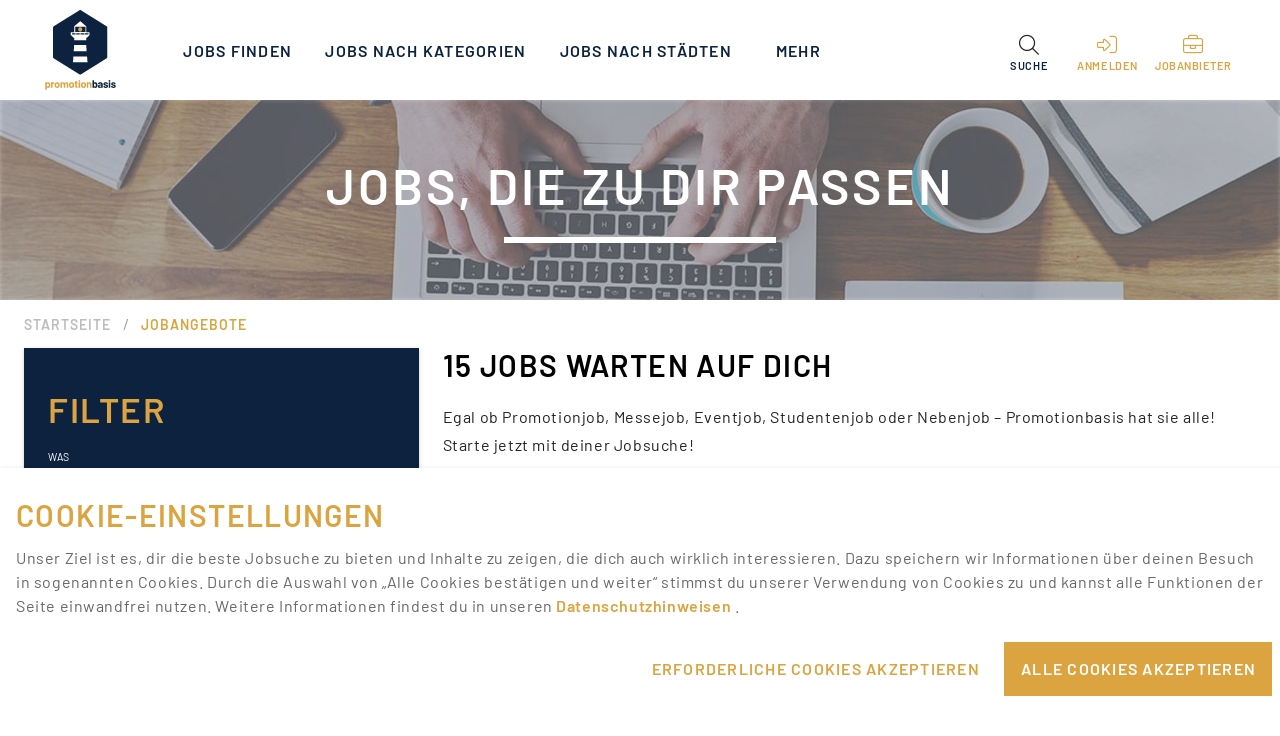

--- FILE ---
content_type: text/html; charset=utf-8
request_url: https://www.promotionbasis.de/jobs?mtm_group=job-not-found&search=Promoter+Fur+Aktion+In+Karlsruhe+Gesucht+1122849
body_size: 30459
content:
<!doctype html>
<html data-n-head-ssr lang="de" data-n-head="%7B%22lang%22:%7B%22ssr%22:%22de%22%7D%7D">
  <head >
    <meta data-n-head="ssr" name="color-scheme" content="light"><meta data-n-head="ssr" charset="utf-8"><meta data-n-head="ssr" name="viewport" content="width=device-width, initial-scale=1"><meta data-n-head="ssr" data-hid="language" name="language" content="de"><meta data-n-head="ssr" data-hid="sentry-trace" name="sentry-trace" content="e801e7b512a44d1b90a81bf66508546b-a9294ba95877b152-0"><meta data-n-head="ssr" data-hid="sentry-baggage" name="baggage" content="sentry-environment=prod,sentry-release=1.7.7,sentry-public_key=ba70b388758544be85cce11f5066be82,sentry-trace_id=e801e7b512a44d1b90a81bf66508546b,sentry-sample_rate=0.01"><meta data-n-head="ssr" data-hid="charset" charset="utf-8"><meta data-n-head="ssr" data-hid="mobile-web-app-capable" name="mobile-web-app-capable" content="yes"><meta data-n-head="ssr" data-hid="apple-mobile-web-app-title" name="apple-mobile-web-app-title" content="color-scheme"><meta data-n-head="ssr" data-hid="theme-color" name="theme-color" content="#fffffe"><meta data-n-head="ssr" data-hid="og:url" property="og:url" content="https://www.promotionbasis.de/jobs?mtm_group=job-not-found&amp;search=Promoter%20Fur%20Aktion%20In%20Karlsruhe%20Gesucht%201122849"><meta data-n-head="ssr" data-hid="og:type" property="og:type" content="Website"><meta data-n-head="ssr" data-hid="og:title" property="og:title" content="Promotionjobs | Messejobs | Eventjobs | Promotionbasis"><meta data-n-head="ssr" data-hid="og:site_name" property="og:site_name" content="Promotionbasis ist Deutschlands große Plattform für Promotionjobs, Messejobs und Eventjobs. Ob Student, Schüler oder Rentner - bei uns findest du deinen nächsten Job."><meta data-n-head="ssr" property="og:title" content="Aktuelle &amp; passende Jobs finden"><meta data-n-head="ssr" name="twitter:title" content="Aktuelle &amp; passende Jobs finden"><meta data-n-head="ssr" data-hid="description" name="description" content="Interessante und abwechslungsreiche Jobangebote auf Promotionbasis finden – Promotionjobs, Messejobs, Nebenjobs, Studentenjobs &amp; mehr. Jetzt bewerben!"><meta data-n-head="ssr" data-hid="og:description" property="og:description" content="Interessante und abwechslungsreiche Jobangebote auf Promotionbasis finden – Promotionjobs, Messejobs, Nebenjobs, Studentenjobs &amp; mehr. Jetzt bewerben!"><meta data-n-head="ssr" data-hid="twitter:description" name="twitter:description" content="Interessante und abwechslungsreiche Jobangebote auf Promotionbasis finden – Promotionjobs, Messejobs, Nebenjobs, Studentenjobs &amp; mehr. Jetzt bewerben!"><meta data-n-head="ssr" data-hid="keywords" name="keywords" content="Jobs, Jobs finden, Jobangebote, Promotionjobs, Messejobs, Eventjobs, Nebenjobs, Studentenjobs"><meta data-n-head="ssr" data-hid="image" name="image" content="https://www.promotionbasis.de/dms/promotionbasis_strapi_files_prod/opengraph_pages_joblisting_indexseite_0ef93a0376/opengraph_pages_joblisting_indexseite_0ef93a0376.jpg"><meta data-n-head="ssr" data-hid="og:image" property="og:image" content="https://www.promotionbasis.de/dms/promotionbasis_strapi_files_prod/opengraph_pages_joblisting_indexseite_0ef93a0376/opengraph_pages_joblisting_indexseite_0ef93a0376.jpg"><meta data-n-head="ssr" data-hid="twitter:image" name="twitter:image" content="https://www.promotionbasis.de/dms/promotionbasis_strapi_files_prod/opengraph_pages_joblisting_indexseite_0ef93a0376/opengraph_pages_joblisting_indexseite_0ef93a0376.jpg"><meta data-n-head="ssr" name="twitter:card" content="summary_large_image"><title>Aktuelle &amp; passende Jobs finden | Promotionbasis</title><link data-n-head="ssr" rel="icon" type="image/x-icon" href="/favicon.ico"><link data-n-head="ssr" data-hid="shortcut-icon" rel="shortcut icon" href="/icons/icon_64x64.png"><link data-n-head="ssr" data-hid="apple-touch-icon" rel="apple-touch-icon" href="/icons/icon_512x512.png" sizes="512x512"><link data-n-head="ssr" rel="manifest" href="/_nuxt/manifest.251fd4ef.json" data-hid="manifest"><link data-n-head="ssr" rel="canonical" data-hid="canonical" href="https://www.promotionbasis.de/jobs"><style data-n-head="vuetify" type="text/css" id="vuetify-theme-stylesheet" nonce="undefined">.v-application a { color: #fffffe; }.v-application .primary { background-color: #fffffe !important; border-color: #fffffe !important;}.v-application .primary--text { color: #fffffe !important; caret-color: #fffffe !important;}.v-application .secondary { background-color: #424242 !important; border-color: #424242 !important;}.v-application .secondary--text { color: #424242 !important; caret-color: #424242 !important;}.v-application .accent { background-color: #82b1ff !important; border-color: #82b1ff !important;}.v-application .accent--text { color: #82b1ff !important; caret-color: #82b1ff !important;}.v-application .error { background-color: #ff5252 !important; border-color: #ff5252 !important;}.v-application .error--text { color: #ff5252 !important; caret-color: #ff5252 !important;}.v-application .info { background-color: #2196f3 !important; border-color: #2196f3 !important;}.v-application .info--text { color: #2196f3 !important; caret-color: #2196f3 !important;}.v-application .success { background-color: #4caf50 !important; border-color: #4caf50 !important;}.v-application .success--text { color: #4caf50 !important; caret-color: #4caf50 !important;}.v-application .warning { background-color: #fb8c00 !important; border-color: #fb8c00 !important;}.v-application .warning--text { color: #fb8c00 !important; caret-color: #fb8c00 !important;}.v-application .primaryDark { background-color: #0d223f !important; border-color: #0d223f !important;}.v-application .primaryDark--text { color: #0d223f !important; caret-color: #0d223f !important;}.v-application .primaryYellow { background-color: #dca441 !important; border-color: #dca441 !important;}.v-application .primaryYellow--text { color: #dca441 !important; caret-color: #dca441 !important;}.v-application .cardBlue { background-color: #3d6190 !important; border-color: #3d6190 !important;}.v-application .cardBlue--text { color: #3d6190 !important; caret-color: #3d6190 !important;}.v-application .lightYellow { background-color: #ecc174 !important; border-color: #ecc174 !important;}.v-application .lightYellow--text { color: #ecc174 !important; caret-color: #ecc174 !important;}.v-application .blueLight { background-color: #3d6190 !important; border-color: #3d6190 !important;}.v-application .blueLight--text { color: #3d6190 !important; caret-color: #3d6190 !important;}.v-application .lightGray { background-color: #bdbdbd !important; border-color: #bdbdbd !important;}.v-application .lightGray--text { color: #bdbdbd !important; caret-color: #bdbdbd !important;}.v-application .lightGray2 { background-color: #979797 !important; border-color: #979797 !important;}.v-application .lightGray2--text { color: #979797 !important; caret-color: #979797 !important;}.v-application .lightBackgroundGray { background-color: #f2f2f2 !important; border-color: #f2f2f2 !important;}.v-application .lightBackgroundGray--text { color: #f2f2f2 !important; caret-color: #f2f2f2 !important;}.v-application .lightBorderGray { background-color: #eaeaea !important; border-color: #eaeaea !important;}.v-application .lightBorderGray--text { color: #eaeaea !important; caret-color: #eaeaea !important;}.v-application .darkGray { background-color: #2c2c2c !important; border-color: #2c2c2c !important;}.v-application .darkGray--text { color: #2c2c2c !important; caret-color: #2c2c2c !important;}.v-application .customGray { background-color: #9e9e9e !important; border-color: #9e9e9e !important;}.v-application .customGray--text { color: #9e9e9e !important; caret-color: #9e9e9e !important;}.v-application .black { background-color: #000000 !important; border-color: #000000 !important;}.v-application .black--text { color: #000000 !important; caret-color: #000000 !important;}.v-application .grayBackground { background-color: #f0eded !important; border-color: #f0eded !important;}.v-application .grayBackground--text { color: #f0eded !important; caret-color: #f0eded !important;}</style><link rel="modulepreload" href="/_nuxt/387714f.modern.js" as="script"><link rel="modulepreload" href="/_nuxt/9433edd.modern.js" as="script"><link rel="preload" href="/_nuxt/css/5d8b69d.css" as="style"><link rel="modulepreload" href="/_nuxt/2928753.modern.js" as="script"><link rel="modulepreload" href="/_nuxt/3da3e5f.modern.js" as="script"><link rel="modulepreload" href="/_nuxt/001f098.modern.js" as="script"><link rel="modulepreload" href="/_nuxt/443d91f.modern.js" as="script"><link rel="modulepreload" href="/_nuxt/ba674d3.modern.js" as="script"><link rel="modulepreload" href="/_nuxt/059584c.modern.js" as="script"><link rel="modulepreload" href="/_nuxt/f80045f.modern.js" as="script"><link rel="modulepreload" href="/_nuxt/10875f5.modern.js" as="script"><link rel="preload" href="/_nuxt/css/f4c826b.css" as="style"><link rel="modulepreload" href="/_nuxt/c55a5ba.modern.js" as="script"><link rel="modulepreload" href="/_nuxt/4f2e408.modern.js" as="script"><link rel="modulepreload" href="/_nuxt/f1991e2.modern.js" as="script"><link rel="modulepreload" href="/_nuxt/a5ebe47.modern.js" as="script"><link rel="modulepreload" href="/_nuxt/0d32fa8.modern.js" as="script"><link rel="modulepreload" href="/_nuxt/ddf0d69.modern.js" as="script"><link rel="modulepreload" href="/_nuxt/d2c18d5.modern.js" as="script"><link rel="modulepreload" href="/_nuxt/ddeb428.modern.js" as="script"><link rel="modulepreload" href="/_nuxt/1db0470.modern.js" as="script"><link rel="modulepreload" href="/_nuxt/f976a77.modern.js" as="script"><link rel="modulepreload" href="/_nuxt/0006ed6.modern.js" as="script"><link rel="modulepreload" href="/_nuxt/e1f4a82.modern.js" as="script"><link rel="modulepreload" href="/_nuxt/036c659.modern.js" as="script"><link rel="modulepreload" href="/_nuxt/ee1ce94.modern.js" as="script"><link rel="modulepreload" href="/_nuxt/cd35bb7.modern.js" as="script"><link rel="modulepreload" href="/_nuxt/51266c6.modern.js" as="script"><link rel="modulepreload" href="/_nuxt/36fe54d.modern.js" as="script"><link rel="modulepreload" href="/_nuxt/8e06d62.modern.js" as="script"><link rel="modulepreload" href="/_nuxt/60634e6.modern.js" as="script"><link rel="stylesheet" href="/_nuxt/css/5d8b69d.css"><link rel="stylesheet" href="/_nuxt/css/f4c826b.css">
  </head>
  <body >
    <div data-server-rendered="true" id="__nuxt"><!----><div id="__layout"><div data-app="true" id="app" class="v-application v-application--is-ltr theme--light" data-v-e3e6c4f8><div class="v-application--wrap"><div class="container pb-main-app-container container--fluid" data-v-e3e6c4f8><div class="layout wrap" data-v-e3e6c4f8><div class="pb-main-mobile-layout pb-0" data-v-e3e6c4f8><div class="container pb-main-app-bar-container container--fluid" data-v-e3e6c4f8><div class="row px-3 px-lg-10"><div class="px-0 py-0 pa-md-0 col col-12"><header class="pb-main-app-bar v-sheet theme--light rounded-0 v-toolbar v-toolbar--dense" style="height:100px;"><div class="v-toolbar__content" style="height:100px;"><div class="d-flex"><a href="/" title="Finde deinen nächsten Promotionjob, Messejob oder Eventjob bei Promotionbasis" class="pb-main-menu-logo-div nuxt-link-active"><div aria-label="Finde deinen nächsten Promotionjob, Messejob oder Eventjob bei Promotionbasis" role="img" class="v-image v-responsive pa-0 ma-0 theme--light" style="height:80px;width:80px;"><div class="v-image__image v-image__image--preload v-image__image--contain" style="background-image:;background-position:center center;"></div><div class="v-responsive__content"></div></div></a></div> <div class="v-toolbar__title pb-navigation px-4 hidden-sm-and-down"><div class="v-toolbar__items elevation-0"><div class="v-menu"><a href="/jobs" aria-current="page" class="pb-navigation-items v-btn--active v-btn v-btn--router v-btn--text v-btn--tile theme--light v-size--default primaryDark--text" style="height:100%;"><span class="v-btn__content"><!---->
                  Jobs finden
                </span></a><!----></div></div><div class="v-toolbar__items elevation-0"><div class="v-menu"><button type="button" class="pb-navigation-items v-btn v-btn--text v-btn--tile theme--light v-size--default primaryDark--text" style="height:100%;"><span class="v-btn__content"><!---->
                  Jobs nach Kategorien
                </span></button><!----></div></div><div class="v-toolbar__items elevation-0"><div class="v-menu"><button type="button" class="pb-navigation-items v-btn v-btn--text v-btn--tile theme--light v-size--default primaryDark--text" style="height:100%;"><span class="v-btn__content"><!---->
                  Jobs nach Städten
                </span></button><!----></div></div><div class="v-toolbar__items elevation-0"><div class="v-menu"><a href="/tipps-faq" class="pb-navigation-items v-btn v-btn--router v-btn--text v-btn--tile theme--light v-size--default primaryDark--text" style="height:100%;"><span class="v-btn__content"><!---->
                  Tipps &amp; FAQ
                </span></a><!----></div></div><div class="v-toolbar__items elevation-0"><div class="v-menu"><a href="/jobanbieter" class="pb-navigation-items v-btn v-btn--router v-btn--text v-btn--tile theme--light v-size--default primaryDark--text" style="height:100%;"><span class="v-btn__content"><!---->
                  Agenturen finden
                </span></a><!----></div></div> <!----></div> <div class="spacer"></div> <div class="d-md-none d-flex flex-column align-center justify-center" style="height:100%;"><div class="d-inline"><div role="dialog" class="v-dialog__container"><button type="button" role="button" aria-haspopup="true" aria-expanded="false" class="v-btn v-btn--icon v-btn--round theme--light v-size--default primaryYellow--text"><span class="v-btn__content"><i aria-hidden="true" class="v-icon notranslate fal fa-right-to-bracket theme--light"></i></span></button><!----></div></div></div> <!----> <div class="ml-0 d-none d-md-flex flex-column align-center justify-center" style="height:100%;"><div style="height:100%;"><div class="v-menu"><button type="button" role="button" aria-haspopup="true" aria-expanded="false" class="d-inline elevation-0 pt-6 v-btn v-btn--is-elevated v-btn--has-bg v-btn--tile theme--light v-size--default transparent" style="height:100%;"><span class="v-btn__content"><div class="d-flex flex-column"><i aria-hidden="true" class="v-icon notranslate fal fa-search theme--light" style="font-size:20px;"></i> <p class="pb-main-menu-undertext text-center primaryDark--text text-uppercase mt-1">
            Suche
          </p></div></span></button><!----></div></div></div> <div class="ml-0 d-md-none d-flex flex-column align-center justify-center" style="height:100%;"><div><div class="v-menu"><button type="button" role="button" aria-haspopup="true" aria-expanded="false" class="d-inline v-btn v-btn--icon v-btn--round theme--light v-size--default primaryDark--text"><span class="v-btn__content"><i aria-hidden="true" class="v-icon notranslate fal fa-search theme--light" style="font-size:20px;"></i></span></button><!----></div></div></div> <!----> <div class="ml-1 d-flex flex-column align-center" style="height:100%;"><!----></div> <div class="pb-full-height ml-0 d-flex flex-column align-center"><a href="/recruiting" class="pb-full-height"><button type="button" class="text-center d-none d-md-inline elevation-0 pt-6 px-2 v-btn v-btn--text v-btn--tile theme--light v-size--default transparent--text" style="height:100%;"><span class="v-btn__content"><div class="d-flex flex-column"><i aria-hidden="true" class="v-icon notranslate fal fa-briefcase theme--light primaryYellow--text" style="font-size:20px;"></i> <p class="pb-main-menu-undertext text-center primaryYellow--text text-uppercase mt-1">
                  Jobanbieter
                </p></div></span></button></a></div> <!----> <div class="hidden-md-and-up"><button type="button" class="v-btn v-btn--icon v-btn--round theme--light v-size--default primaryDark--text"><span class="v-btn__content"><i aria-hidden="true" class="v-icon notranslate fal fa-bars theme--light"></i></span></button></div></div></header> <aside class="pb-mobile-drawer pb-drawer v-navigation-drawer v-navigation-drawer--close v-navigation-drawer--fixed v-navigation-drawer--is-mobile v-navigation-drawer--temporary theme--light" style="height:100%;top:0px;transform:translateX(-100%);width:100%;"><div class="v-navigation-drawer__content"><div role="list" class="v-list pb-mobile-menu pb-mobile-menu-medium pt-5 v-sheet theme--light"><div class="v-list-group"><div tabindex="0" aria-expanded="false" role="button" class="v-list-group__header v-list-item v-list-item--link theme--light"><div class="v-list-item__title pb-mobile-menu-title-medium blueLight--text"><a href="/jobs" aria-current="page" class="justify-start pb-mobile-menu-active-class v-btn--active v-btn v-btn--router v-btn--text theme--light v-size--default" style="height:50px;width:100%;"><span class="v-btn__content"><!---->
                  Jobs finden
                </span></a></div></div><!----></div><div class="v-list-group"><div tabindex="0" aria-expanded="false" role="button" class="v-list-group__header v-list-item v-list-item--link theme--light"><div class="v-list-item__title pb-mobile-menu-title-medium blueLight--text"><button type="button" class="justify-start v-btn v-btn--text theme--light v-size--default" style="height:50px;width:100%;"><span class="v-btn__content"><!---->
                  Jobs nach Kategorien
                </span></button></div><div class="v-list-item__icon v-list-group__header__append-icon"><i aria-hidden="true" class="v-icon notranslate fal fa-chevron-down theme--light"></i></div></div><!----></div><div class="v-list-group"><div tabindex="0" aria-expanded="false" role="button" class="v-list-group__header v-list-item v-list-item--link theme--light"><div class="v-list-item__title pb-mobile-menu-title-medium blueLight--text"><button type="button" class="justify-start v-btn v-btn--text theme--light v-size--default" style="height:50px;width:100%;"><span class="v-btn__content"><!---->
                  Jobs nach Städten
                </span></button></div><div class="v-list-item__icon v-list-group__header__append-icon"><i aria-hidden="true" class="v-icon notranslate fal fa-chevron-down theme--light"></i></div></div><!----></div><div class="v-list-group"><div tabindex="0" aria-expanded="false" role="button" class="v-list-group__header v-list-item v-list-item--link theme--light"><div class="v-list-item__title pb-mobile-menu-title-medium blueLight--text"><a href="/tipps-faq" class="justify-start v-btn v-btn--router v-btn--text theme--light v-size--default" style="height:50px;width:100%;"><span class="v-btn__content"><!---->
                  Tipps &amp; FAQ
                </span></a></div></div><!----></div><div class="v-list-group"><div tabindex="0" aria-expanded="false" role="button" class="v-list-group__header v-list-item v-list-item--link theme--light"><div class="v-list-item__title pb-mobile-menu-title-medium blueLight--text"><a href="/jobanbieter" class="justify-start v-btn v-btn--router v-btn--text theme--light v-size--default" style="height:50px;width:100%;"><span class="v-btn__content"><!---->
                  Agenturen finden
                </span></a></div></div><!----></div></div> <div class="d-flex justify-center px-4 mt-4"><div role="dialog" class="v-dialog__container"><button type="button" elevation-0="" role="button" aria-haspopup="true" aria-expanded="false" class="pb-standard-sized-button v-btn v-btn--outlined v-btn--tile theme--light v-size--default primaryYellow--text" style="height:50px;width:100%;"><span class="v-btn__content"><div><i aria-hidden="true" class="v-icon notranslate pr-2 fal fa-right-to-bracket theme--light" style="font-size:20px;"></i>
                  Anmelden
                </div></span></button><!----></div></div> <div class="d-flex justify-center px-4 mt-4"><a href="/recruiting" class="pb-full-width"><button target="_blank" type="button" elevation-0="" class="pb-standard-sized-button v-btn v-btn--outlined v-btn--tile theme--light v-size--default primaryYellow--text" style="height:50px;width:100%;"><span class="v-btn__content"><div><i aria-hidden="true" class="v-icon notranslate pr-2 fal fa-briefcase theme--light" style="font-size:20px;"></i>
                Jobanbieter
              </div></span></button></a></div> <div class="mt-0 mt-md-4 justify-center"><div class="d-flex justify-center justify-md-none pt-12"><div><a href="https://www.facebook.com/promotionbasis" target="_blank" class="pb-remove-hover v-btn v-btn--is-elevated v-btn--has-bg theme--light v-size--default primaryYellow--text" style="background-color:transparent;box-shadow:none;"><span class="v-btn__content"><i aria-hidden="true" class="v-icon notranslate icon alt fab fa-facebook-f theme--light primaryYellow--text--text"></i></span></a><a href="https://www.instagram.com/promotionbasis/" target="_blank" class="pb-remove-hover v-btn v-btn--is-elevated v-btn--has-bg theme--light v-size--default primaryYellow--text" style="background-color:transparent;box-shadow:none;"><span class="v-btn__content"><i aria-hidden="true" class="v-icon notranslate icon alt fab fa-instagram theme--light primaryYellow--text--text"></i></span></a><a href="https://twitter.com/promotionbasis" target="_blank" class="pb-remove-hover v-btn v-btn--is-elevated v-btn--has-bg theme--light v-size--default primaryYellow--text" style="background-color:transparent;box-shadow:none;"><span class="v-btn__content"><i aria-hidden="true" class="v-icon notranslate icon alt fab fa-x-twitter theme--light primaryYellow--text--text"></i></span></a><a href="https://www.google.com/maps/place/promotionbasis.de+(PB)/@54.3146046,10.1278915,17z/data=!3m1!4b1!4m5!3m4!1s0x0:0x3795963811a57b2f!8m2!3d54.3146046!4d10.1300802?authuser=1&amp;shorturl=1" target="_blank" class="pb-remove-hover v-btn v-btn--is-elevated v-btn--has-bg theme--light v-size--default primaryYellow--text" style="background-color:transparent;box-shadow:none;"><span class="v-btn__content"><i aria-hidden="true" class="v-icon notranslate icon alt fab fa-google theme--light primaryYellow--text--text"></i></span></a><a href="https://www.tiktok.com/@promotionbasis" target="_blank" class="pb-remove-hover v-btn v-btn--is-elevated v-btn--has-bg theme--light v-size--default primaryYellow--text" style="background-color:transparent;box-shadow:none;"><span class="v-btn__content"><i aria-hidden="true" class="v-icon notranslate icon alt fab fa-tiktok theme--light primaryYellow--text--text"></i></span></a><a href="https://www.youtube.com/@pbteam9626" target="_blank" class="pb-remove-hover v-btn v-btn--is-elevated v-btn--has-bg theme--light v-size--default primaryYellow--text" style="background-color:transparent;box-shadow:none;"><span class="v-btn__content"><i aria-hidden="true" class="v-icon notranslate icon alt fab fa-youtube theme--light primaryYellow--text--text"></i></span></a><a href="https://www.linkedin.com/company/promotionbasis" target="_blank" class="pb-remove-hover v-btn v-btn--is-elevated v-btn--has-bg theme--light v-size--default primaryYellow--text" style="background-color:transparent;box-shadow:none;"><span class="v-btn__content"><i aria-hidden="true" class="v-icon notranslate icon alt fab fa-linkedin theme--light primaryYellow--text--text"></i></span></a></div></div></div></div><div class="v-navigation-drawer__border"></div></aside></div></div></div> <main class="v-main pb-main-mobile" style="padding-top:0px;padding-right:0px;padding-bottom:0px;padding-left:0px;" data-v-e3e6c4f8><div class="v-main__wrap"><div data-v-e3e6c4f8 data-v-e3e6c4f8><div><section id="pb-section-second-hero" class="no-print"><div><div class="v-image v-responsive white--text theme--light" style="height:200px;"><div class="v-image__image v-image__image--preload v-image__image--cover" style="background-image:linear-gradient(to right, rgba(5, 11, 31, .3), rgba(5, 11, 31, .3));background-position:center center;"></div><div class="v-responsive__content"><div class="container fill-height justify-center"><div class="row pb-container-size"><div xs="12" class="text-center col col-12"><h1 class="pb-small-hero-title white--text text-uppercase"><div>Jobs, die zu dir passen</div></h1></div> <div xs="12" class="pb-second-page-divider col col-12"><hr role="separator" aria-orientation="horizontal" border-color="white" class="v-divider theme--light"></div></div></div></div></div></div></section></div><div><section id="pb-breadcrumbs" class="no-print"><div class="container pb-container-size"><div class="row py-0"><div class="py-0 col-md-12 col-12"><ul class="v-breadcrumbs pb-custom-breadcrumbs ml-0 pl-0 py-3 v-breadcrumbs--large theme--light"><li><a href="/" class="v-breadcrumbs__item">Startseite</a></li><li class="v-breadcrumbs__divider">/</li><li><a href="/jobs" class="v-breadcrumbs__item v-breadcrumbs__item--disabled">Jobangebote</a></li></ul></div></div></div></section></div><div><section id="pb-section-jobs-with-typesense" data-fetch-key="JobListingWithTypesense:0" class="py-0"><div class="container pb-container-size pt-0"><div class="row"><div id="pb-filter-bar" class="pb-left-filter-side hidden-sm-and-down pb-0 col-md-4 col-12" style="position:relative;"><div id="pb-inside-div" style="top:0;transition:top 0.5s;"><div data-fetch-key="JobListingFilter:0" class="pb-listing-filter mx-auto px-6 pb-6 pt-0 pa-md-6 v-card v-sheet theme--light rounded-0 primaryDark"><div class="v-card__title pb-listing-filter-title pl-0 pt-0 pt-md-4">
    Filter
  </div> <form novalidate="novalidate" id="pb-joblisting-filter-form" class="v-form"><div class="v-input pb-listing-filter-input-white v-input--is-label-active v-input--is-dirty theme--light v-text-field"><div class="v-input__control"><div class="v-input__slot"><div class="v-text-field__slot"><label for="input-1755583" class="v-label v-label--active theme--light" style="left:0px;right:auto;position:absolute;">Was</label><input tabindex="21" required="required" autocomplete="off" id="input-1755583" type="text" value="Promoter Fur Aktion In Karlsruhe Gesucht 1122849"></div><div class="v-input__append-inner"><div class="v-input__icon v-input__icon--clear"><button type="button" aria-label="clear icon" class="v-icon notranslate v-icon--link  fal fa-times theme--light"></button></div></div></div><div class="v-text-field__details"><div class="v-messages theme--light"><div class="v-messages__wrapper"></div></div></div></div></div> <div class="v-input pb-listing-filter-input-white pb-search-element-with-colored-icon theme--light v-text-field v-select v-autocomplete"><div class="v-input__control"><div role="combobox" aria-haspopup="listbox" aria-expanded="false" aria-owns="list-1755587" class="v-input__slot"><div class="v-select__slot"><label for="input-1755587" class="v-label theme--light" style="left:0px;right:auto;position:absolute;">Wo</label><input tabindex="22" classname="form-control" id="input-1755587" type="text" autocomplete="off"><div class="v-input__append-inner"><div></div></div><input type="hidden"></div><div class="v-menu"><!----></div></div><div class="v-text-field__details"><div class="v-messages theme--light"><div class="v-messages__wrapper"></div></div></div></div><div class="v-input__append-outer"><button type="button" class="v-icon notranslate mt-1 v-icon--link  fal fa-map-marker-alt theme--light primaryYellow--text" style="font-size:20px;"></button></div></div> <div class="v-input pb-listing-filter-input-white pb-form-select-light px-0 v-input--hide-details v-input--is-label-active v-input--is-dirty v-input--dense theme--light v-text-field v-text-field--filled v-text-field--enclosed v-select" style="display:none;"><div class="v-input__control"><div role="button" aria-haspopup="listbox" aria-expanded="false" aria-owns="list-1755592" class="v-input__slot transparent"><div class="v-select__slot"><label for="input-1755592" class="v-label v-label--active theme--light" style="left:0px;right:auto;position:absolute;">Umkreis</label><div class="v-select__selections"><div class="v-select__selection v-select__selection--comma">25 km</div><input id="input-1755592" readonly="readonly" type="text" aria-readonly="false" autocomplete="off"></div><div class="v-input__append-inner"><div class="v-input__icon v-input__icon--append"><i aria-hidden="true" class="v-icon notranslate fal fa-angle-down theme--light"></i></div></div><input type="hidden" value="25000"></div><div class="v-menu"><!----></div></div></div></div> <!----> <div class="v-card__title pb-listing-filter-white-title white--text mt-4 pl-0">
      Aktivität
    </div> <div><div class="v-input pb-listing-filter-checkbox mt-0 mb-1 v-input--hide-details theme--light v-input--selection-controls v-input--checkbox"><div class="v-input__control"><div class="v-input__slot"><div class="v-input--selection-controls__input"><i aria-hidden="true" class="v-icon notranslate fal fa-square theme--light"></i><input aria-checked="false" id="input-1755596" role="checkbox" type="checkbox" name="activities" value="activity.misc_various"><div class="v-input--selection-controls__ripple"></div></div><label for="input-1755596" class="v-label theme--light" style="left:0px;right:auto;position:relative;"><div class="d-flex flex-grow-1"><div class="flex-grow-1 white--text">
                Sonstiges / Diverse
              </div> <span draggable="false" class="pr-0 v-chip v-chip--no-color theme--light v-size--small"><span class="v-chip__content">
                7
              </span></span></div></label></div></div></div><div class="v-input pb-listing-filter-checkbox mt-0 mb-1 v-input--hide-details theme--light v-input--selection-controls v-input--checkbox"><div class="v-input__control"><div class="v-input__slot"><div class="v-input--selection-controls__input"><i aria-hidden="true" class="v-icon notranslate fal fa-square theme--light"></i><input aria-checked="false" id="input-1755599" role="checkbox" type="checkbox" name="activities" value="activity.sampling"><div class="v-input--selection-controls__ripple"></div></div><label for="input-1755599" class="v-label theme--light" style="left:0px;right:auto;position:relative;"><div class="d-flex flex-grow-1"><div class="flex-grow-1 white--text">
                Sampling
              </div> <span draggable="false" class="pr-0 v-chip v-chip--no-color theme--light v-size--small"><span class="v-chip__content">
                3
              </span></span></div></label></div></div></div><div class="v-input pb-listing-filter-checkbox mt-0 mb-1 v-input--hide-details theme--light v-input--selection-controls v-input--checkbox"><div class="v-input__control"><div class="v-input__slot"><div class="v-input--selection-controls__input"><i aria-hidden="true" class="v-icon notranslate fal fa-square theme--light"></i><input aria-checked="false" id="input-1755602" role="checkbox" type="checkbox" name="activities" value="activity.flyerverteiler"><div class="v-input--selection-controls__ripple"></div></div><label for="input-1755602" class="v-label theme--light" style="left:0px;right:auto;position:relative;"><div class="d-flex flex-grow-1"><div class="flex-grow-1 white--text">
                Flyerverteiler(in)
              </div> <span draggable="false" class="pr-0 v-chip v-chip--no-color theme--light v-size--small"><span class="v-chip__content">
                3
              </span></span></div></label></div></div></div><div class="v-input pb-listing-filter-checkbox mt-0 mb-1 v-input--hide-details theme--light v-input--selection-controls v-input--checkbox"><div class="v-input__control"><div class="v-input__slot"><div class="v-input--selection-controls__input"><i aria-hidden="true" class="v-icon notranslate fal fa-square theme--light"></i><input aria-checked="false" id="input-1755605" role="checkbox" type="checkbox" name="activities" value="activity.fachberatung"><div class="v-input--selection-controls__ripple"></div></div><label for="input-1755605" class="v-label theme--light" style="left:0px;right:auto;position:relative;"><div class="d-flex flex-grow-1"><div class="flex-grow-1 white--text">
                Fachberater / Sales-Promotion
              </div> <span draggable="false" class="pr-0 v-chip v-chip--no-color theme--light v-size--small"><span class="v-chip__content">
                1
              </span></span></div></label></div></div></div><div class="v-input pb-listing-filter-checkbox mt-0 mb-1 v-input--hide-details theme--light v-input--selection-controls v-input--checkbox"><div class="v-input__control"><div class="v-input__slot"><div class="v-input--selection-controls__input"><i aria-hidden="true" class="v-icon notranslate fal fa-square theme--light"></i><input aria-checked="false" id="input-1755608" role="checkbox" type="checkbox" name="activities" value="activity.merchandising"><div class="v-input--selection-controls__ripple"></div></div><label for="input-1755608" class="v-label theme--light" style="left:0px;right:auto;position:relative;"><div class="d-flex flex-grow-1"><div class="flex-grow-1 white--text">
                Merchandising
              </div> <span draggable="false" class="pr-0 v-chip v-chip--no-color theme--light v-size--small"><span class="v-chip__content">
                1
              </span></span></div></label></div></div></div></div> <!----> <div class="v-card__title pb-listing-filter-white-title white--text mt-4 pl-0">
      Branche
    </div> <div><div class="v-input pb-listing-filter-checkbox mt-0 mb-1 v-input--hide-details theme--light v-input--selection-controls v-input--checkbox"><div class="v-input__control"><div class="v-input__slot"><div class="v-input--selection-controls__input"><i aria-hidden="true" class="v-icon notranslate fal fa-square theme--light"></i><input aria-checked="false" id="input-1755612" role="checkbox" type="checkbox" name="industries" value="industry.advertising"><div class="v-input--selection-controls__ripple"></div></div><label for="input-1755612" class="v-label theme--light" style="left:0px;right:auto;position:relative;"><div class="d-flex flex-grow-1"><div class="flex-grow-1 white--text">
                Werbung / Promotion
              </div> <span draggable="false" class="pr-0 v-chip v-chip--no-color theme--light v-size--small"><span class="v-chip__content">
                8
              </span></span></div></label></div></div></div><div class="v-input pb-listing-filter-checkbox mt-0 mb-1 v-input--hide-details theme--light v-input--selection-controls v-input--checkbox"><div class="v-input__control"><div class="v-input__slot"><div class="v-input--selection-controls__input"><i aria-hidden="true" class="v-icon notranslate fal fa-square theme--light"></i><input aria-checked="false" id="input-1755615" role="checkbox" type="checkbox" name="industries" value="industry.misc"><div class="v-input--selection-controls__ripple"></div></div><label for="input-1755615" class="v-label theme--light" style="left:0px;right:auto;position:relative;"><div class="d-flex flex-grow-1"><div class="flex-grow-1 white--text">
                Sonstiges
              </div> <span draggable="false" class="pr-0 v-chip v-chip--no-color theme--light v-size--small"><span class="v-chip__content">
                2
              </span></span></div></label></div></div></div><div class="v-input pb-listing-filter-checkbox mt-0 mb-1 v-input--hide-details theme--light v-input--selection-controls v-input--checkbox"><div class="v-input__control"><div class="v-input__slot"><div class="v-input--selection-controls__input"><i aria-hidden="true" class="v-icon notranslate fal fa-square theme--light"></i><input aria-checked="false" id="input-1755618" role="checkbox" type="checkbox" name="industries" value="industry.food"><div class="v-input--selection-controls__ripple"></div></div><label for="input-1755618" class="v-label theme--light" style="left:0px;right:auto;position:relative;"><div class="d-flex flex-grow-1"><div class="flex-grow-1 white--text">
                Lebens- / Genußmittel
              </div> <span draggable="false" class="pr-0 v-chip v-chip--no-color theme--light v-size--small"><span class="v-chip__content">
                1
              </span></span></div></label></div></div></div><div class="v-input pb-listing-filter-checkbox mt-0 mb-1 v-input--hide-details theme--light v-input--selection-controls v-input--checkbox"><div class="v-input__control"><div class="v-input__slot"><div class="v-input--selection-controls__input"><i aria-hidden="true" class="v-icon notranslate fal fa-square theme--light"></i><input aria-checked="false" id="input-1755621" role="checkbox" type="checkbox" name="industries" value="industry.energy"><div class="v-input--selection-controls__ripple"></div></div><label for="input-1755621" class="v-label theme--light" style="left:0px;right:auto;position:relative;"><div class="d-flex flex-grow-1"><div class="flex-grow-1 white--text">
                Energie- / Mineralölbranche
              </div> <span draggable="false" class="pr-0 v-chip v-chip--no-color theme--light v-size--small"><span class="v-chip__content">
                1
              </span></span></div></label></div></div></div><div class="v-input pb-listing-filter-checkbox mt-0 mb-1 v-input--hide-details theme--light v-input--selection-controls v-input--checkbox"><div class="v-input__control"><div class="v-input__slot"><div class="v-input--selection-controls__input"><i aria-hidden="true" class="v-icon notranslate fal fa-square theme--light"></i><input aria-checked="false" id="input-1755624" role="checkbox" type="checkbox" name="industries" value="industry.various"><div class="v-input--selection-controls__ripple"></div></div><label for="input-1755624" class="v-label theme--light" style="left:0px;right:auto;position:relative;"><div class="d-flex flex-grow-1"><div class="flex-grow-1 white--text">
                Diverse
              </div> <span draggable="false" class="pr-0 v-chip v-chip--no-color theme--light v-size--small"><span class="v-chip__content">
                1
              </span></span></div></label></div></div></div></div> <button type="button" class="pb-listing-filter-see-more-text primaryYellow--text mt-3 v-btn v-btn--text theme--light v-size--small"><span class="v-btn__content">
      Mehr anzeigen
    </span></button> <div class="v-card__title pb-listing-filter-white-title white--text mt-4 pl-0">
      Beschäftigungsart
    </div> <div><div class="v-input pb-listing-filter-checkbox mt-0 mb-1 v-input--hide-details theme--light v-input--selection-controls v-input--checkbox"><div class="v-input__control"><div class="v-input__slot"><div class="v-input--selection-controls__input"><i aria-hidden="true" class="v-icon notranslate fal fa-square theme--light"></i><input aria-checked="false" id="input-1755629" role="checkbox" type="checkbox" name="employmentTypes" value="employment_type.contractor"><div class="v-input--selection-controls__ripple"></div></div><label for="input-1755629" class="v-label theme--light" style="left:0px;right:auto;position:relative;"><div class="d-flex flex-grow-1"><div class="flex-grow-1 white--text">
                Selbstständig / Gewerbeschein
              </div> <span draggable="false" class="pr-0 v-chip v-chip--no-color theme--light v-size--small"><span class="v-chip__content">
                10
              </span></span></div></label></div></div></div><div class="v-input pb-listing-filter-checkbox mt-0 mb-1 v-input--hide-details theme--light v-input--selection-controls v-input--checkbox"><div class="v-input__control"><div class="v-input__slot"><div class="v-input--selection-controls__input"><i aria-hidden="true" class="v-icon notranslate fal fa-square theme--light"></i><input aria-checked="false" id="input-1755632" role="checkbox" type="checkbox" name="employmentTypes" value="employment_type.temporary"><div class="v-input--selection-controls__ripple"></div></div><label for="input-1755632" class="v-label theme--light" style="left:0px;right:auto;position:relative;"><div class="d-flex flex-grow-1"><div class="flex-grow-1 white--text">
                Kurzfristige Beschäftigung
              </div> <span draggable="false" class="pr-0 v-chip v-chip--no-color theme--light v-size--small"><span class="v-chip__content">
                9
              </span></span></div></label></div></div></div><div class="v-input pb-listing-filter-checkbox mt-0 mb-1 v-input--hide-details theme--light v-input--selection-controls v-input--checkbox"><div class="v-input__control"><div class="v-input__slot"><div class="v-input--selection-controls__input"><i aria-hidden="true" class="v-icon notranslate fal fa-square theme--light"></i><input aria-checked="false" id="input-1755635" role="checkbox" type="checkbox" name="employmentTypes" value="employment_type.part_time_mini"><div class="v-input--selection-controls__ripple"></div></div><label for="input-1755635" class="v-label theme--light" style="left:0px;right:auto;position:relative;"><div class="d-flex flex-grow-1"><div class="flex-grow-1 white--text">
                Minijob / 556 Euro Job
              </div> <span draggable="false" class="pr-0 v-chip v-chip--no-color theme--light v-size--small"><span class="v-chip__content">
                7
              </span></span></div></label></div></div></div><div class="v-input pb-listing-filter-checkbox mt-0 mb-1 v-input--hide-details theme--light v-input--selection-controls v-input--checkbox"><div class="v-input__control"><div class="v-input__slot"><div class="v-input--selection-controls__input"><i aria-hidden="true" class="v-icon notranslate fal fa-square theme--light"></i><input aria-checked="false" id="input-1755638" role="checkbox" type="checkbox" name="employmentTypes" value="employment_type.student"><div class="v-input--selection-controls__ripple"></div></div><label for="input-1755638" class="v-label theme--light" style="left:0px;right:auto;position:relative;"><div class="d-flex flex-grow-1"><div class="flex-grow-1 white--text">
                Werkstudent
              </div> <span draggable="false" class="pr-0 v-chip v-chip--no-color theme--light v-size--small"><span class="v-chip__content">
                2
              </span></span></div></label></div></div></div><div class="v-input pb-listing-filter-checkbox mt-0 mb-1 v-input--hide-details theme--light v-input--selection-controls v-input--checkbox"><div class="v-input__control"><div class="v-input__slot"><div class="v-input--selection-controls__input"><i aria-hidden="true" class="v-icon notranslate fal fa-square theme--light"></i><input aria-checked="false" id="input-1755641" role="checkbox" type="checkbox" name="employmentTypes" value="employment_type.part_time"><div class="v-input--selection-controls__ripple"></div></div><label for="input-1755641" class="v-label theme--light" style="left:0px;right:auto;position:relative;"><div class="d-flex flex-grow-1"><div class="flex-grow-1 white--text">
                Teilzeit
              </div> <span draggable="false" class="pr-0 v-chip v-chip--no-color theme--light v-size--small"><span class="v-chip__content">
                1
              </span></span></div></label></div></div></div></div> <!----> <div class="v-card__title pb-listing-filter-white-title white--text mt-4 pl-0">
      Zeitraum
    </div> <div class="v-menu"><div class="v-input pb-date-filter v-input--is-readonly theme--light v-text-field"><div class="v-input__control"><div class="v-input__slot"><div class="v-text-field__slot"><label for="input-1755645" class="v-label theme--light" style="left:0px;right:auto;position:absolute;">Von</label><input tabindex="23" role="button" aria-haspopup="true" aria-expanded="false" id="input-1755645" readonly="readonly" type="text"></div><div class="v-input__append-inner"><div></div></div></div><div class="v-text-field__details"><div class="v-messages theme--light"><div class="v-messages__wrapper"></div></div></div></div></div><!----></div> <div class="v-menu"><div class="v-input pb-date-filter v-input--is-readonly theme--light v-text-field"><div class="v-input__control"><div class="v-input__slot"><div class="v-text-field__slot"><label for="input-1755649" class="v-label theme--light" style="left:0px;right:auto;position:absolute;">Bis</label><input tabindex="24" role="button" aria-haspopup="true" aria-expanded="false" id="input-1755649" readonly="readonly" type="text"></div><div class="v-input__append-inner"><div></div></div></div><div class="v-text-field__details"><div class="v-messages theme--light"><div class="v-messages__wrapper"></div></div></div></div></div><!----></div> <div><div class="v-input pb-listing-filter-checkbox mt-0 mb-1 v-input--hide-details theme--light v-input--selection-controls v-input--checkbox"><div class="v-input__control"><div class="v-input__slot"><div class="v-input--selection-controls__input"><i aria-hidden="true" class="v-icon notranslate fal fa-square theme--light"></i><input aria-checked="false" id="input-1755652" role="checkbox" type="checkbox" name="dateStartFromNow"><div class="v-input--selection-controls__ripple"></div></div><label for="input-1755652" class="v-label theme--light" style="left:0px;right:auto;position:relative;"><div class="d-flex flex-grow-1 align-center"><div class="flex-grow-1 white--text">
              Ab sofort
            </div></div></label></div></div></div></div> <div><div class="v-input pb-listing-filter-checkbox mt-0 mb-1 v-input--hide-details theme--light v-input--selection-controls v-input--checkbox"><div class="v-input__control"><div class="v-input__slot"><div class="v-input--selection-controls__input"><i aria-hidden="true" class="v-icon notranslate fal fa-square theme--light"></i><input aria-checked="false" id="input-1755654" role="checkbox" type="checkbox" name="dateOpenEnded"><div class="v-input--selection-controls__ripple"></div></div><label for="input-1755654" class="v-label theme--light" style="left:0px;right:auto;position:relative;"><div class="d-flex flex-grow-1 align-center"><div class="flex-grow-1 white--text">
              Unbefristet
            </div></div></label></div></div></div></div> <div class="v-card__title pb-listing-filter-white-title white--text mt-4 pl-0">
      Vergütung
    </div> <div class="v-input align-center v-input--hide-details theme--light v-input__slider"><div class="v-input__prepend-outer"><div class="v-input mt-0 pt-0 pb-salary-input-field theme--light v-text-field" style="width:70px;"><div class="v-input__control"><div class="v-input__slot"><div class="v-text-field__slot"><input tabindex="25" id="input-1755657" type="number"></div><div class="v-input__append-inner"><div class="v-input__icon v-input__icon--append"><i aria-hidden="true" class="v-icon notranslate fal fa-euro-sign theme--light"></i></div></div></div><div class="v-text-field__details"><div class="v-messages theme--light"><div class="v-messages__wrapper"></div></div></div></div></div></div><div class="v-input__control"><div class="v-input__slot"><div class="v-slider v-slider--horizontal theme--light"><input value="0" id="input-1755656" disabled="disabled" readonly="readonly" tabindex="-1"><div class="v-slider__track-container"><div class="v-slider__track-background primary lighten-3" style="transition:;right:0px;width:calc(100%);"></div><div class="v-slider__track-fill primary" style="transition:;left:0;right:auto;width:0%;"></div></div><div role="slider" tabindex="0" aria-valuemin="0" aria-valuemax="200" aria-valuenow="0" aria-readonly="false" aria-orientation="horizontal" class="v-slider__thumb-container primary--text" style="transition:;left:0%;"><div class="v-slider__thumb primary"></div></div></div></div></div></div> <div class="v-input pb-form-select-light v-input--hide-details v-input--dense theme--light v-text-field v-text-field--filled v-text-field--enclosed v-select"><div class="v-input__control"><div role="button" aria-haspopup="listbox" aria-expanded="false" aria-owns="list-1755661" class="v-input__slot transparent"><div class="v-select__slot"><label for="input-1755661" class="v-label theme--light" style="left:0px;right:auto;position:absolute;"><span class="white--text">Vergütung</span></label><div class="v-select__selections"><input id="input-1755661" readonly="readonly" type="text" aria-readonly="false" autocomplete="off"></div><div class="v-input__append-inner"><div></div></div><div class="v-input__append-inner"><div class="v-input__icon v-input__icon--append"><i aria-hidden="true" class="v-icon notranslate fal fa-angle-down theme--light"></i></div></div><input type="hidden" value=""></div><div class="v-menu"><!----></div></div></div></div> <!----> <div class="v-card__title pb-listing-filter-white-title white--text mt-4 pl-0 hidden-md-and-down">
      Veröffentlichungszeitraum
    </div> <div class="v-card__title pb-listing-filter-white-title white--text mt-4 pl-0 hidden-lg-and-up">
      Veröffentlicht
    </div> <div class="v-input pb-form-select-light v-input--hide-details v-input--dense theme--light v-text-field v-text-field--single-line v-text-field--filled v-text-field--enclosed v-select"><div class="v-input__control"><div role="button" aria-haspopup="listbox" aria-expanded="false" aria-owns="list-1755664" class="v-input__slot transparent"><div class="v-select__slot"><label for="input-1755664" class="v-label theme--light" style="left:0px;right:auto;position:absolute;"><span class="white--text">Zeitraum</span></label><div class="v-select__selections"><input id="input-1755664" readonly="readonly" type="text" aria-readonly="false" autocomplete="off"></div><div class="v-input__append-inner"><div></div></div><div class="v-input__append-inner"><div class="v-input__icon v-input__icon--append"><i aria-hidden="true" class="v-icon notranslate fal fa-angle-down theme--light"></i></div></div><input type="hidden" value="[object Object]"></div><div class="v-menu"><!----></div></div></div></div> <div><div class="v-card__title pb-listing-filter-white-title white--text mt-4 pl-0">
        Weitere Filter
      </div> <div class="v-input pb-listing-radios v-input--hide-details theme--light v-input--selection-controls v-input--radio-group v-input--radio-group--column"><div class="v-input__control"><div class="v-input__slot" style="height:auto;"><div role="radiogroup" aria-labelledby="input-1755667" class="v-input--radio-group__input"><div class="v-radio pb-listing-filter-checkbox mt-0 mb-1 theme--light"><div class="v-input--selection-controls__input"><i aria-hidden="true" class="v-icon notranslate far fa-circle theme--light"></i><input aria-checked="false" id="input-1755668" role="radio" type="radio" name="radio-1755667" value="top-offers" hide-details=""><div class="v-input--selection-controls__ripple"></div></div><label for="input-1755668" class="v-label theme--light" style="left:0px;right:auto;position:relative;"><div class="d-flex flex-grow-1 align-center"><div class="flex-grow-1 white--text">
                Top-Jobs
              </div></div></label></div> <div class="v-radio pb-listing-filter-checkbox mt-0 mb-1 theme--light"><div class="v-input--selection-controls__input"><i aria-hidden="true" class="v-icon notranslate far fa-circle theme--light"></i><input aria-checked="false" id="input-1755670" role="radio" type="radio" name="radio-1755667" value="opportunities" hide-details=""><div class="v-input--selection-controls__ripple"></div></div><label for="input-1755670" class="v-label theme--light" style="left:0px;right:auto;position:relative;"><div class="d-flex flex-grow-1 align-center"><div class="flex-grow-1 white--text">
                Job-Chancen
              </div></div></label></div></div></div></div></div></div> <div class="v-card__actions flex-column mt-5 mt-md-8 px-0"><button type="button" class="mt-2 pb-default-main-button-plain text-center v-btn v-btn--block v-btn--text theme--light v-size--default"><span class="v-btn__content"><i aria-hidden="true" class="v-icon notranslate mr-3 fal fa-times theme--light primaryYellow--text"></i>
        Filter löschen
      </span></button></div></form></div></div></div> <div id="pb-joblisting-main-title" class="pb-right-filter-side pb-listing-main-title pb-0 col-md-8 col-12"><div class="v-skeleton-loader theme--light"><div class="row pb-custom-big-title pb-full-width-row pb-section-title text-uppercase" style="line-height:0px;"><div xs="12" class="pb-full-width-title pa-0 col-md-12 col-12"><h2><span class="pb-headline-type-plain pb-headline-type-plain-dark">
        15 Jobs warten auf dich
      </span></h2></div></div> <div class="pb-rich-text pb-section-intro-text pb-default-margin-bottom"><p>Egal ob Promotionjob, Messejob, Eventjob, Studentenjob oder Nebenjob – Promotionbasis hat sie alle! Starte jetzt mit deiner Jobsuche!</p>
</div> <!----> <div><div class="container pt-0 pb-default-margin-bottom pt-3"><div class="row pb-job-alert-row pb-align-row pa-3"><div class="pb-align-center-row col-md-2 col-4"><div class="pb-job-alert-icon-container"><i aria-hidden="true" class="v-icon notranslate fal fa-bell theme--light primaryDark--text" style="font-size:40px;"></i></div></div> <div class="col-md-5 col-lg-6 col-8 pb-job-alert-title-mobile"><p class="mb-0">Lass dich über neue Jobs zu deiner Suche mit Job-Alerts automatisch informieren!</p> <!----></div> <div class="pb-align-center-row pa-0 ma-0 col-md-5 col-lg-4 col-12"><div style="width:100%;"><div><div role="dialog" class="v-dialog__container"><button type="button" role="button" aria-haspopup="true" aria-expanded="false" class="v-btn v-btn--outlined v-btn--tile theme--light v-size--default pb-default-main-button-outlined" style="width:100%;"><span class="v-btn__content"><span class="text-truncate">
        Job-Alert erstellen
      </span></span></button><!----></div></div></div></div></div></div></div> <div id="pb-fixed-div-for-filter" class="hidden-md-and-up pb-default-margin-bottom"><div role="dialog" height="auto" min-height="100%" class="v-dialog__container"><button type="button" id="pb-joblisting-filter-mobile-button" role="button" aria-haspopup="true" aria-expanded="false" class="pb-listing-filter-mobile-button pb-joblisting-job-main-card-standard primaryYellow--text v-btn v-btn--has-bg v-btn--tile theme--light elevation-0 v-size--default" style="height:56px;width:0px;background-color:#0D223F;border-color:#0D223F;"><span class="v-btn__content"><p class="mb-0">
        Filter
      </p> <i aria-hidden="true" class="v-icon notranslate fal fa-sliders-h theme--light primaryYellow--text"></i></span></button><!----></div></div> <div><div class="v-input pb-sorting mt-0 pb-default-margin-bottom v-input--hide-details v-input--is-label-active v-input--is-dirty theme--light v-text-field v-text-field--single-line v-text-field--filled v-text-field--enclosed v-select" style="border-radius:0;"><div class="v-input__control"><div role="button" aria-haspopup="listbox" aria-expanded="false" aria-owns="list-1755689" class="v-input__slot"><div class="v-input__prepend-inner"><div class="v-input__icon v-input__icon--prepend-inner"><i aria-hidden="true" class="v-icon notranslate fal fa-sort theme--light"></i></div></div><div class="v-select__slot"><div class="v-select__selections"><div class="v-select__selection v-select__selection--comma">Standardsortierung absteigend</div><input id="input-1755689" readonly="readonly" type="text" aria-readonly="false" autocomplete="off"></div><div class="v-input__append-inner"><div class="v-input__icon v-input__icon--append"><i aria-hidden="true" class="v-icon notranslate fal fa-chevron-down theme--light"></i></div></div><input type="hidden" value="[object Object]"></div><div class="v-menu"><!----></div></div></div></div> <div data-fetch-key="JobListing:0" class="fill-height"><div><div class="pb-default-margin-bottom mx-auto pa-5 v-card v-sheet v-sheet--outlined theme--light elevation-0 rounded-0 pb-joblisting-job-main-card-top-teaser"><div class="row"><div class="pb-0 col col-10"><a href="/jobs/werde-scan-go-experte-bei-lidl-ab-20euro-stunde-fuer-deinen-einsatz-1142447" title="Werde Scan &amp; Go-Experte bei Lidl – bis zu 20,00 € / Stunde für deinen Einsatz!" class="pb-listing-card-main-title"><h2 class="primaryDark--text">
          Werde Scan &amp; Go-Experte bei Lidl – bis zu 20,00 € / Stunde für deinen Einsatz!
        </h2></a></div> <div class="pt-2 pb-0 col col-2"><div style="display:none;"><button type="button" class="float-right ml-2 v-btn v-btn--icon v-btn--round theme--light v-size--default"><span class="v-btn__content"><i aria-hidden="true" class="v-icon notranslate fal fa-heart theme--light primaryDark--text"></i></span></button></div></div></div> <div class="row pt-5 my-0"><div class="d-flex align-center py-0 col col-10"><div class="d-flex align-center d-flex align-center mt-1"><div class="d-inline mr-2 pb-additional-badges-main-div "><div class="pb-additional-badges-top-job d-inline">
      Top-Job
    </div> <!----></div> <!----> <span class="pb-top-icon-first pb-top-icon-first-margin">vor einem Monat</span> <!----> <!----></div></div> <div class="d-flex justify-end py-0 col col-2"><div class="pb-job-card-organization-logo d-flex justify-center align-center"><div class="d-flex pa-0 ma-0"><a href="/jobanbieter/dschumbo-promotion-gmbh" class="d-flex"><div class="v-responsive"><div class="v-responsive__content"><div class="v-lazy d-flex"><!----></div></div></div></a></div></div></div></div> <div class="row pt-2 my-0"><div class="py-0 col col-12"><p class="pb-listing-card-text my-0 pb-5 hidden-sm-and-down">
        Werde Scan &amp; Go-Experte bei Lidl! Erkläre Self-Scanning, unterstütze bei der App-Installation und hilf Kunden – attraktive Vergütung, flexible Einsatztage von August bis Februar 2026.
      </p> <div class="pb-job-card-icons-container mt-0 mb-3 pb-dark-blue-style"><p class="pb-joblisting-job-card-bottom-icon flex-xs-grow-1 flex-sm-grow-0"><i aria-hidden="true" class="v-icon notranslate mr-2 fal fa-money-bill theme--light" style="font-size:16px;"></i> <span class="mr-1" style="color:#0D223F;">
            180 €
            pro Tag
          </span></p> <p class="pb-joblisting-job-card-bottom-icon ml-sm-4 flex-xs-grow-1 flex-sm-grow-0"><i aria-hidden="true" class="v-icon notranslate mr-1 mr-md-2 fal fa-calendar-alt theme--light" style="font-size:16px;"></i>
          14.07.2025 - unbefr.
        </p> <p class="pb-joblisting-job-card-bottom-icon mx-sm-4 flex-xs-grow-1 flex-sm-grow-0"><i aria-hidden="true" class="v-icon notranslate mr-1 mr-md-2 fal fa-user theme--light" style="font-size:16px;"></i>
          Fachberater / Sales-Promotion<!----></p> <p class="pb-joblisting-job-card-bottom-icon flex-xs-grow-1 flex-sm-grow-0"><i aria-hidden="true" class="v-icon notranslate mr-1 mr-md-2 fal fa-map-marker-alt theme--light" style="font-size:16px;"></i> <span>
            keine Aktionsstandorte
          </span></p></div></div></div> <div class="row mt-0 pt-0"><div class="py-0 my-0 d-flex col-md-9 col-6"><a href="/jobs/werde-scan-go-experte-bei-lidl-ab-20euro-stunde-fuer-deinen-einsatz-1142447" class="pb-default-main-button-plain-small pl-0 mt-0 justify-start v-btn v-btn--router v-btn--text v-btn--tile theme--light v-size--large primaryYellow--text pb-standard-sized-dark-blue-button"><span class="v-btn__content"><span class="text-truncate">
          Mehr Details
        </span></span></a></div> <div class="my-0 py-0 d-flex align-center justify-end col-md-3 col-6"><div style="width:100%;"><div style="width:auto;display:inline;"><!----> <div role="dialog" come-from="listingPage" show-activator="true" class="v-dialog__container"><button type="button" role="button" aria-haspopup="true" aria-expanded="false" class="v-btn v-btn--text v-btn--tile theme--light elevation-0 v-size--large pb-standard-sized-dark-blue-button px-0 justify-start justify-end pr-0 pb-default-main-button-plain-small" style="width:100%;"><span class="v-btn__content"><span class="text-truncate">
          Jetzt bewerben!
          <!----></span></span></button><!----></div></div></div> <p class="pb-0 mb-0" style="display:none;"><i aria-hidden="true" class="v-icon notranslate pb-application-icons ml-1 fal fa-angle-down theme--light primaryDark--text" style="font-size:16px;"></i> <i aria-hidden="true" class="v-icon notranslate pb-application-icons ml-1 fal fa-angle-up theme--light primaryDark--text" style="font-size:16px;display:none;"></i></p></div></div> <!----></div> <!----> <!----></div><div><div class="pb-default-margin-bottom mx-auto pa-5 v-card v-sheet v-sheet--outlined theme--light elevation-0 rounded-0 pb-joblisting-job-main-card-top-job"><div class="row"><div class="pb-0 col col-10"><a href="/jobs/merchandiser-m-w-d-fuer-grundfos-fachhandelsaktion-gesucht-1147419" title="Merchandiser (m/w/d) für Grundfos Fachhandelsaktion gesucht!" class="pb-listing-card-main-title"><h2 class="primaryDark--text">
          Merchandiser (m/w/d) für Grundfos Fachhandelsaktion gesucht!
        </h2></a></div> <div class="pt-2 pb-0 col col-2"><div style="display:none;"><button type="button" class="float-right ml-2 v-btn v-btn--icon v-btn--round theme--light v-size--default"><span class="v-btn__content"><i aria-hidden="true" class="v-icon notranslate fal fa-heart theme--light primaryDark--text"></i></span></button></div></div></div> <div class="row pt-5 my-0"><div class="d-flex align-center py-0 col col-10"><div class="d-flex align-center d-flex align-center mt-1"><div class="d-inline mr-2 pb-additional-badges-main-div "><div class="pb-additional-badges-top-job d-inline">
      Top-Job
    </div> <!----></div> <!----> <span class="pb-top-icon-first pb-top-icon-first-margin">in 42 Minuten</span> <!----> <!----></div></div> <div class="d-flex justify-end py-0 col col-2"><div class="pb-job-card-organization-logo d-flex justify-center align-center"><div class="d-flex pa-0 ma-0"><a href="/jobanbieter/cpm-germany-gmbh" class="d-flex"><div class="v-responsive"><div class="v-responsive__content"><div class="v-lazy d-flex"><!----></div></div></div></a></div></div></div></div> <div class="row pt-2 my-0"><div class="py-0 col col-12"><p class="pb-listing-card-text my-0 pb-5 hidden-sm-and-down">
        Du bist Merchandise-Profi und hast Lust und in einer Aktion für unseren Kunden Grundfos mitzuwirken ? Dann freuen wir uns auf Dich!
      </p> <div class="pb-job-card-icons-container mt-0 mb-3 pb-dark-blue-style"><p class="pb-joblisting-job-card-bottom-icon flex-xs-grow-1 flex-sm-grow-0"><i aria-hidden="true" class="v-icon notranslate mr-2 fal fa-money-bill theme--light" style="font-size:16px;"></i> <span class="mr-1" style="color:#0D223F;">
            auf Anfrage
            
          </span></p> <p class="pb-joblisting-job-card-bottom-icon ml-sm-4 flex-xs-grow-1 flex-sm-grow-0"><i aria-hidden="true" class="v-icon notranslate mr-1 mr-md-2 fal fa-calendar-alt theme--light" style="font-size:16px;"></i>
          08.12.2025 - unbefr.
        </p> <p class="pb-joblisting-job-card-bottom-icon mx-sm-4 flex-xs-grow-1 flex-sm-grow-0"><i aria-hidden="true" class="v-icon notranslate mr-1 mr-md-2 fal fa-user theme--light" style="font-size:16px;"></i>
          Merchandising<span>...</span></p> <p class="pb-joblisting-job-card-bottom-icon flex-xs-grow-1 flex-sm-grow-0"><i aria-hidden="true" class="v-icon notranslate mr-1 mr-md-2 fal fa-map-marker-alt theme--light" style="font-size:16px;"></i> <span>
            DE - PLZ 3
          </span></p></div></div></div> <div class="row mt-0 pt-0"><div class="py-0 my-0 d-flex col-md-9 col-6"><a href="/jobs/merchandiser-m-w-d-fuer-grundfos-fachhandelsaktion-gesucht-1147419" class="pb-default-main-button-plain-small pl-0 mt-0 justify-start v-btn v-btn--router v-btn--text v-btn--tile theme--light v-size--large primaryYellow--text pb-standard-sized-dark-blue-button"><span class="v-btn__content"><span class="text-truncate">
          Mehr Details
        </span></span></a></div> <div class="my-0 py-0 d-flex align-center justify-end col-md-3 col-6"><div style="width:100%;"><div style="width:auto;display:inline;"><!----> <div role="dialog" come-from="listingPage" show-activator="true" class="v-dialog__container"><button type="button" role="button" aria-haspopup="true" aria-expanded="false" class="v-btn v-btn--text v-btn--tile theme--light elevation-0 v-size--large pb-standard-sized-dark-blue-button px-0 justify-start justify-end pr-0 pb-default-main-button-plain-small" style="width:100%;"><span class="v-btn__content"><span class="text-truncate">
          Jetzt bewerben!
          <!----></span></span></button><!----></div></div></div> <p class="pb-0 mb-0" style="display:none;"><i aria-hidden="true" class="v-icon notranslate pb-application-icons ml-1 fal fa-angle-down theme--light primaryDark--text" style="font-size:16px;"></i> <i aria-hidden="true" class="v-icon notranslate pb-application-icons ml-1 fal fa-angle-up theme--light primaryDark--text" style="font-size:16px;display:none;"></i></p></div></div> <!----></div> <!----> <!----></div><div><div class="pb-default-margin-bottom mx-auto pa-5 v-card v-sheet v-sheet--outlined theme--light elevation-0 rounded-0 pb-joblisting-job-main-card-power"><div class="row"><div class="pb-0 col col-10"><a href="/jobs/hamburg-promoter-innen-fuer-eine-marketing-winterkampagne-im-november-gesucht-1147299" title="HAMBURG:  Promoter*innen für eine Marketing Winterkampagne im November gesucht" class="pb-listing-card-main-title"><h2>
          HAMBURG:  Promoter*innen für eine Marketing Winterkampagne im November gesucht
        </h2></a></div> <div class="pt-2 pb-0 col col-2"><div style="display:none;"><button type="button" class="float-right ml-2 v-btn v-btn--icon v-btn--round theme--light v-size--default"><span class="v-btn__content"><i aria-hidden="true" class="v-icon notranslate fal fa-heart theme--light primaryYellow--text"></i></span></button></div></div></div> <div class="row pt-5 my-0"><div class="d-flex align-center py-0 col col-10"><div class="d-flex align-center d-flex align-center mt-1"><!----> <!----> <span class="pb-top-icon-first">vor 2 Tagen</span> <!----> <!----></div></div> <div class="d-flex justify-end py-0 col col-2"><div class="pb-job-card-organization-logo d-flex justify-center align-center"><div class="d-flex pa-0 ma-0"><a href="/jobanbieter/faktor-x-live-kommunikation-gmbh" class="d-flex"><div class="v-responsive"><div class="v-responsive__content"><div class="v-lazy d-flex"><!----></div></div></div></a></div></div></div></div> <div class="row pt-2 my-0"><div class="py-0 col col-12"><p class="pb-listing-card-text my-0 pb-5 hidden-sm-and-down">
        Dein Winterjob: Sprich Passant*innen an, verteile Flyer und motiviere sie zur Teilnahme an einer Puzzle-Aktion mit Gewinnchance.
      </p> <div class="pb-job-card-icons-container mt-0 mb-3 pb-yellow-style"><p class="pb-joblisting-job-card-bottom-icon flex-xs-grow-1 flex-sm-grow-0"><i aria-hidden="true" class="v-icon notranslate mr-2 fal fa-money-bill theme--light" style="font-size:16px;"></i> <span class="mr-1" style="color:#DCA441;">
            auf Anfrage
            
          </span></p> <p class="pb-joblisting-job-card-bottom-icon ml-sm-4 flex-xs-grow-1 flex-sm-grow-0"><i aria-hidden="true" class="v-icon notranslate mr-1 mr-md-2 fal fa-calendar-alt theme--light" style="font-size:16px;"></i>
          18.11.2025 - 21.11.2025
        </p> <p class="pb-joblisting-job-card-bottom-icon mx-sm-4 flex-xs-grow-1 flex-sm-grow-0"><i aria-hidden="true" class="v-icon notranslate mr-1 mr-md-2 fal fa-user theme--light" style="font-size:16px;"></i>
          Diverse<!----></p> <p class="pb-joblisting-job-card-bottom-icon flex-xs-grow-1 flex-sm-grow-0"><i aria-hidden="true" class="v-icon notranslate mr-1 mr-md-2 fal fa-map-marker-alt theme--light" style="font-size:16px;"></i> <span>
            DE - PLZ 2
          </span></p></div></div></div> <div class="row mt-0 pt-0"><div class="py-0 my-0 d-flex col-md-9 col-6"><a href="/jobs/hamburg-promoter-innen-fuer-eine-marketing-winterkampagne-im-november-gesucht-1147299" class="pb-default-main-button-plain-small pl-0 mt-0 justify-start v-btn v-btn--router v-btn--text v-btn--tile theme--light v-size--large primaryYellow--text"><span class="v-btn__content"><span class="text-truncate">
          Mehr Details
        </span></span></a></div> <div class="my-0 py-0 d-flex align-center justify-end col-md-3 col-6"><div style="width:100%;"><div style="width:auto;display:inline;"><!----> <div role="dialog" come-from="listingPage" show-activator="true" class="v-dialog__container"><button type="button" role="button" aria-haspopup="true" aria-expanded="false" class="v-btn v-btn--text v-btn--tile theme--light elevation-0 v-size--large primaryYellow--text pl-0 justify-start justify-end pr-0 pb-default-main-button-plain-small" style="width:100%;"><span class="v-btn__content"><span class="text-truncate">
          Jetzt bewerben!
          <!----></span></span></button><!----></div></div></div> <p class="pb-0 mb-0" style="display:none;"><i aria-hidden="true" class="v-icon notranslate pb-application-icons ml-1 fal fa-angle-down theme--light primaryYellow--text" style="font-size:16px;"></i> <i aria-hidden="true" class="v-icon notranslate pb-application-icons ml-1 fal fa-angle-up theme--light primaryYellow--text" style="font-size:16px;display:none;"></i></p></div></div> <!----></div> <!----> <!----></div><div><div class="pb-default-margin-bottom mx-auto pa-5 v-card v-sheet v-sheet--outlined theme--light elevation-0 rounded-0 pb-joblisting-job-main-card-power"><div class="row"><div class="pb-0 col col-10"><a href="/jobs/gewinnspiel-aktion-in-berlin-muenchen-promoter-gesucht-1147283" title="Gewinnspiel Aktion in BERLIN &amp; MÜNCHEN - Promoter gesucht" class="pb-listing-card-main-title"><h2>
          Gewinnspiel Aktion in BERLIN &amp; MÜNCHEN - Promoter gesucht
        </h2></a></div> <div class="pt-2 pb-0 col col-2"><div style="display:none;"><button type="button" class="float-right ml-2 v-btn v-btn--icon v-btn--round theme--light v-size--default"><span class="v-btn__content"><i aria-hidden="true" class="v-icon notranslate fal fa-heart theme--light primaryYellow--text"></i></span></button></div></div></div> <div class="row pt-5 my-0"><div class="d-flex align-center py-0 col col-10"><div class="d-flex align-center d-flex align-center mt-1"><!----> <!----> <span class="pb-top-icon-first">vor 3 Tagen</span> <!----> <!----></div></div> <div class="d-flex justify-end py-0 col col-2"><div class="pb-job-card-organization-logo d-flex justify-center align-center"><div class="d-flex pa-0 ma-0"><a href="/jobanbieter/dschumbo-promotion-gmbh" class="d-flex"><div class="v-responsive"><div class="v-responsive__content"><div class="v-lazy d-flex"><!----></div></div></div></a></div></div></div></div> <div class="row pt-2 my-0"><div class="py-0 col col-12"><p class="pb-listing-card-text my-0 pb-5 hidden-sm-and-down">
        Wir suchen motivierte Promoter*innen für eine coole Gewinnspiel-Aktion in Berlin &amp; München!
      </p> <div class="pb-job-card-icons-container mt-0 mb-3 pb-yellow-style"><p class="pb-joblisting-job-card-bottom-icon flex-xs-grow-1 flex-sm-grow-0"><i aria-hidden="true" class="v-icon notranslate mr-2 fal fa-money-bill theme--light" style="font-size:16px;"></i> <span class="mr-1" style="color:#DCA441;">
            mind. 150 €
            pro Tag
          </span></p> <p class="pb-joblisting-job-card-bottom-icon ml-sm-4 flex-xs-grow-1 flex-sm-grow-0"><i aria-hidden="true" class="v-icon notranslate mr-1 mr-md-2 fal fa-calendar-alt theme--light" style="font-size:16px;"></i>
          28.11.2025 - 01.12.2025
        </p> <p class="pb-joblisting-job-card-bottom-icon mx-sm-4 flex-xs-grow-1 flex-sm-grow-0"><i aria-hidden="true" class="v-icon notranslate mr-1 mr-md-2 fal fa-user theme--light" style="font-size:16px;"></i>
          Flyerverteiler(in)<!----></p> <p class="pb-joblisting-job-card-bottom-icon flex-xs-grow-1 flex-sm-grow-0"><i aria-hidden="true" class="v-icon notranslate mr-1 mr-md-2 fal fa-map-marker-alt theme--light" style="font-size:16px;"></i> <span>
            DE - PLZ 1,8
          </span></p></div></div></div> <div class="row mt-0 pt-0"><div class="py-0 my-0 d-flex col-md-9 col-6"><a href="/jobs/gewinnspiel-aktion-in-berlin-muenchen-promoter-gesucht-1147283" class="pb-default-main-button-plain-small pl-0 mt-0 justify-start v-btn v-btn--router v-btn--text v-btn--tile theme--light v-size--large primaryYellow--text"><span class="v-btn__content"><span class="text-truncate">
          Mehr Details
        </span></span></a></div> <div class="my-0 py-0 d-flex align-center justify-end col-md-3 col-6"><div style="width:100%;"><div style="width:auto;display:inline;"><!----> <div role="dialog" come-from="listingPage" show-activator="true" class="v-dialog__container"><button type="button" role="button" aria-haspopup="true" aria-expanded="false" class="v-btn v-btn--text v-btn--tile theme--light elevation-0 v-size--large primaryYellow--text pl-0 justify-start justify-end pr-0 pb-default-main-button-plain-small" style="width:100%;"><span class="v-btn__content"><span class="text-truncate">
          Jetzt bewerben!
          <!----></span></span></button><!----></div></div></div> <p class="pb-0 mb-0" style="display:none;"><i aria-hidden="true" class="v-icon notranslate pb-application-icons ml-1 fal fa-angle-down theme--light primaryYellow--text" style="font-size:16px;"></i> <i aria-hidden="true" class="v-icon notranslate pb-application-icons ml-1 fal fa-angle-up theme--light primaryYellow--text" style="font-size:16px;display:none;"></i></p></div></div> <!----></div> <!----> <!----></div><div><div class="pb-default-margin-bottom mx-auto pa-5 v-card v-sheet v-sheet--outlined theme--light elevation-0 rounded-0 pb-joblisting-job-main-card-standard"><div class="row"><div class="pb-0 col col-10"><a href="/jobs/norderstedt-27-11-29-11-25-samplingaktion-1147111" title="Norderstedt 27.11.-29.11.25 Samplingaktion!" class="pb-listing-card-main-title"><h2>
          Norderstedt 27.11.-29.11.25 Samplingaktion!
        </h2></a></div> <div class="pt-2 pb-0 col col-2"><div style="display:none;"><button type="button" class="float-right ml-2 v-btn v-btn--icon v-btn--round theme--light v-size--default"><span class="v-btn__content"><i aria-hidden="true" class="v-icon notranslate fal fa-heart theme--light primaryYellow--text"></i></span></button></div></div></div> <div class="row pt-5 my-0"><div class="d-flex align-center py-0 col col-10"><div class="d-flex align-center d-flex align-center mt-1"><!----> <!----> <span class="pb-top-icon-first">vor 8 Tagen</span> <!----> <!----></div></div> <div class="d-flex justify-end py-0 col col-2"><div class="pb-job-card-organization-logo d-flex justify-center align-center"><div class="d-flex pa-0 ma-0"><a href="/jobanbieter/one-medialis-gmbh" class="d-flex"><div class="v-responsive"><div class="v-responsive__content"><div class="v-lazy d-flex"><!----></div></div></div></a></div></div></div></div> <div class="row pt-2 my-0"><div class="py-0 col col-12"><p class="pb-listing-card-text my-0 pb-5 hidden-sm-and-down">
        Neueröffnung! Äpfel und Popcorn verteilen-Samplingaktion für bekannten Optiker! Bewirb dich jetzt und verpasse die Aktion nicht!
      </p> <div class="pb-job-card-icons-container mt-0 mb-3 pb-yellow-style"><p class="pb-joblisting-job-card-bottom-icon flex-xs-grow-1 flex-sm-grow-0"><i aria-hidden="true" class="v-icon notranslate mr-2 fal fa-money-bill theme--light" style="font-size:16px;"></i> <span class="mr-1" style="color:#DCA441;">
            auf Anfrage
            
          </span></p> <p class="pb-joblisting-job-card-bottom-icon ml-sm-4 flex-xs-grow-1 flex-sm-grow-0"><i aria-hidden="true" class="v-icon notranslate mr-1 mr-md-2 fal fa-calendar-alt theme--light" style="font-size:16px;"></i>
          27.11.2025 - 29.11.2025
        </p> <p class="pb-joblisting-job-card-bottom-icon mx-sm-4 flex-xs-grow-1 flex-sm-grow-0"><i aria-hidden="true" class="v-icon notranslate mr-1 mr-md-2 fal fa-user theme--light" style="font-size:16px;"></i>
          Diverse<!----></p> <p class="pb-joblisting-job-card-bottom-icon flex-xs-grow-1 flex-sm-grow-0"><i aria-hidden="true" class="v-icon notranslate mr-1 mr-md-2 fal fa-map-marker-alt theme--light" style="font-size:16px;"></i> <span>
            DE - PLZ 2
          </span></p></div></div></div> <div class="row mt-0 pt-0"><div class="py-0 my-0 d-flex col-md-9 col-6"><a href="/jobs/norderstedt-27-11-29-11-25-samplingaktion-1147111" class="pb-default-main-button-plain-small pl-0 mt-0 justify-start v-btn v-btn--router v-btn--text v-btn--tile theme--light v-size--large primaryYellow--text"><span class="v-btn__content"><span class="text-truncate">
          Mehr Details
        </span></span></a></div> <div class="my-0 py-0 d-flex align-center justify-end col-md-3 col-6"><div style="width:100%;"><div style="width:auto;display:inline;"><!----> <div role="dialog" come-from="listingPage" show-activator="true" class="v-dialog__container"><button type="button" role="button" aria-haspopup="true" aria-expanded="false" class="v-btn v-btn--text v-btn--tile theme--light elevation-0 v-size--large primaryYellow--text pl-0 justify-start justify-end pr-0 pb-default-main-button-plain-small" style="width:100%;"><span class="v-btn__content"><span class="text-truncate">
          Jetzt bewerben!
          <!----></span></span></button><!----></div></div></div> <p class="pb-0 mb-0" style="display:none;"><i aria-hidden="true" class="v-icon notranslate pb-application-icons ml-1 fal fa-angle-down theme--light primaryYellow--text" style="font-size:16px;"></i> <i aria-hidden="true" class="v-icon notranslate pb-application-icons ml-1 fal fa-angle-up theme--light primaryYellow--text" style="font-size:16px;display:none;"></i></p></div></div> <!----></div> <!----> <!----></div><div><div class="pb-default-margin-bottom mx-auto pa-5 v-card v-sheet v-sheet--outlined theme--light elevation-0 rounded-0 pb-joblisting-job-main-card-standard"><div class="row"><div class="pb-0 col col-10"><a href="/jobs/senden-27-11-29-11-25-samplingaktion-1147108" title="Senden 27.11.-29.11.25 Samplingaktion!" class="pb-listing-card-main-title"><h2>
          Senden 27.11.-29.11.25 Samplingaktion!
        </h2></a></div> <div class="pt-2 pb-0 col col-2"><div style="display:none;"><button type="button" class="float-right ml-2 v-btn v-btn--icon v-btn--round theme--light v-size--default"><span class="v-btn__content"><i aria-hidden="true" class="v-icon notranslate fal fa-heart theme--light primaryYellow--text"></i></span></button></div></div></div> <div class="row pt-5 my-0"><div class="d-flex align-center py-0 col col-10"><div class="d-flex align-center d-flex align-center mt-1"><!----> <!----> <span class="pb-top-icon-first">vor 8 Tagen</span> <!----> <!----></div></div> <div class="d-flex justify-end py-0 col col-2"><div class="pb-job-card-organization-logo d-flex justify-center align-center"><div class="d-flex pa-0 ma-0"><a href="/jobanbieter/one-medialis-gmbh" class="d-flex"><div class="v-responsive"><div class="v-responsive__content"><div class="v-lazy d-flex"><!----></div></div></div></a></div></div></div></div> <div class="row pt-2 my-0"><div class="py-0 col col-12"><p class="pb-listing-card-text my-0 pb-5 hidden-sm-and-down">
        Neueröffnung! Äpfel und Popcorn verteilen-Samplingaktion für bekannten Optiker! Bewirb dich jetzt und verpasse die Aktion nicht!
      </p> <div class="pb-job-card-icons-container mt-0 mb-3 pb-yellow-style"><p class="pb-joblisting-job-card-bottom-icon flex-xs-grow-1 flex-sm-grow-0"><i aria-hidden="true" class="v-icon notranslate mr-2 fal fa-money-bill theme--light" style="font-size:16px;"></i> <span class="mr-1" style="color:#DCA441;">
            auf Anfrage
            
          </span></p> <p class="pb-joblisting-job-card-bottom-icon ml-sm-4 flex-xs-grow-1 flex-sm-grow-0"><i aria-hidden="true" class="v-icon notranslate mr-1 mr-md-2 fal fa-calendar-alt theme--light" style="font-size:16px;"></i>
          27.11.2025 - 29.11.2025
        </p> <p class="pb-joblisting-job-card-bottom-icon mx-sm-4 flex-xs-grow-1 flex-sm-grow-0"><i aria-hidden="true" class="v-icon notranslate mr-1 mr-md-2 fal fa-user theme--light" style="font-size:16px;"></i>
          Diverse<!----></p> <p class="pb-joblisting-job-card-bottom-icon flex-xs-grow-1 flex-sm-grow-0"><i aria-hidden="true" class="v-icon notranslate mr-1 mr-md-2 fal fa-map-marker-alt theme--light" style="font-size:16px;"></i> <span>
            DE - PLZ 4
          </span></p></div></div></div> <div class="row mt-0 pt-0"><div class="py-0 my-0 d-flex col-md-9 col-6"><a href="/jobs/senden-27-11-29-11-25-samplingaktion-1147108" class="pb-default-main-button-plain-small pl-0 mt-0 justify-start v-btn v-btn--router v-btn--text v-btn--tile theme--light v-size--large primaryYellow--text"><span class="v-btn__content"><span class="text-truncate">
          Mehr Details
        </span></span></a></div> <div class="my-0 py-0 d-flex align-center justify-end col-md-3 col-6"><div style="width:100%;"><div style="width:auto;display:inline;"><!----> <div role="dialog" come-from="listingPage" show-activator="true" class="v-dialog__container"><button type="button" role="button" aria-haspopup="true" aria-expanded="false" class="v-btn v-btn--text v-btn--tile theme--light elevation-0 v-size--large primaryYellow--text pl-0 justify-start justify-end pr-0 pb-default-main-button-plain-small" style="width:100%;"><span class="v-btn__content"><span class="text-truncate">
          Jetzt bewerben!
          <!----></span></span></button><!----></div></div></div> <p class="pb-0 mb-0" style="display:none;"><i aria-hidden="true" class="v-icon notranslate pb-application-icons ml-1 fal fa-angle-down theme--light primaryYellow--text" style="font-size:16px;"></i> <i aria-hidden="true" class="v-icon notranslate pb-application-icons ml-1 fal fa-angle-up theme--light primaryYellow--text" style="font-size:16px;display:none;"></i></p></div></div> <!----></div> <!----> <!----></div><div><div class="pb-default-margin-bottom mx-auto pa-5 v-card v-sheet v-sheet--outlined theme--light elevation-0 rounded-0 pb-joblisting-job-main-card-top-job"><div class="row"><div class="pb-0 col col-10"><a href="/jobs/promotion-fylerverteilung-in-halle-saale-1147107" title="Promotion - Fylerverteilung in Halle (Saale)" class="pb-listing-card-main-title"><h2 class="primaryDark--text">
          Promotion - Fylerverteilung in Halle (Saale)
        </h2></a></div> <div class="pt-2 pb-0 col col-2"><div style="display:none;"><button type="button" class="float-right ml-2 v-btn v-btn--icon v-btn--round theme--light v-size--default"><span class="v-btn__content"><i aria-hidden="true" class="v-icon notranslate fal fa-heart theme--light primaryDark--text"></i></span></button></div></div></div> <div class="row pt-5 my-0"><div class="d-flex align-center py-0 col col-10"><div class="d-flex align-center d-flex align-center mt-1"><div class="d-inline mr-2 pb-additional-badges-main-div "><div class="pb-additional-badges-top-job d-inline">
      Top-Job
    </div> <!----></div> <!----> <span class="pb-top-icon-first pb-top-icon-first-margin">vor 8 Tagen</span> <!----> <!----></div></div> <div class="d-flex justify-end py-0 col col-2"><div class="pb-job-card-organization-logo d-flex justify-center align-center"><div class="d-flex pa-0 ma-0"><a href="/jobanbieter/trust-promotion-gmbh" class="d-flex"><div class="v-responsive"><div class="v-responsive__content"><div class="v-lazy d-flex"><!----></div></div></div></a></div></div></div></div> <div class="row pt-2 my-0"><div class="py-0 col col-12"><p class="pb-listing-card-text my-0 pb-5 hidden-sm-and-down">
        Wir suchen motivierte Promoter für eine Flyerverteilung in Halle (Saale)! Eure Aufgabe ist es, in der Innenstadt aktiv Flyer zu verteilen und Passanten freundlich anzusprechen.
      </p> <div class="pb-job-card-icons-container mt-0 mb-3 pb-dark-blue-style"><p class="pb-joblisting-job-card-bottom-icon flex-xs-grow-1 flex-sm-grow-0"><i aria-hidden="true" class="v-icon notranslate mr-2 fal fa-money-bill theme--light" style="font-size:16px;"></i> <span class="mr-1" style="color:#0D223F;">
            18 €
            pro Stunde
          </span></p> <p class="pb-joblisting-job-card-bottom-icon ml-sm-4 flex-xs-grow-1 flex-sm-grow-0"><i aria-hidden="true" class="v-icon notranslate mr-1 mr-md-2 fal fa-calendar-alt theme--light" style="font-size:16px;"></i>
          07.11.2025 - 15.11.2025
        </p> <p class="pb-joblisting-job-card-bottom-icon mx-sm-4 flex-xs-grow-1 flex-sm-grow-0"><i aria-hidden="true" class="v-icon notranslate mr-1 mr-md-2 fal fa-user theme--light" style="font-size:16px;"></i>
          Flyerverteiler(in)<!----></p> <p class="pb-joblisting-job-card-bottom-icon flex-xs-grow-1 flex-sm-grow-0"><i aria-hidden="true" class="v-icon notranslate mr-1 mr-md-2 fal fa-map-marker-alt theme--light" style="font-size:16px;"></i> <span>
            DE - PLZ 0
          </span></p></div></div></div> <div class="row mt-0 pt-0"><div class="py-0 my-0 d-flex col-md-9 col-6"><a href="/jobs/promotion-fylerverteilung-in-halle-saale-1147107" class="pb-default-main-button-plain-small pl-0 mt-0 justify-start v-btn v-btn--router v-btn--text v-btn--tile theme--light v-size--large primaryYellow--text pb-standard-sized-dark-blue-button"><span class="v-btn__content"><span class="text-truncate">
          Mehr Details
        </span></span></a></div> <div class="my-0 py-0 d-flex align-center justify-end col-md-3 col-6"><div style="width:100%;"><div style="width:auto;display:inline;"><!----> <div role="dialog" come-from="listingPage" show-activator="true" class="v-dialog__container"><button type="button" role="button" aria-haspopup="true" aria-expanded="false" class="v-btn v-btn--text v-btn--tile theme--light elevation-0 v-size--large pb-standard-sized-dark-blue-button px-0 justify-start justify-end pr-0 pb-default-main-button-plain-small" style="width:100%;"><span class="v-btn__content"><span class="text-truncate">
          Jetzt bewerben!
          <!----></span></span></button><!----></div></div></div> <p class="pb-0 mb-0" style="display:none;"><i aria-hidden="true" class="v-icon notranslate pb-application-icons ml-1 fal fa-angle-down theme--light primaryDark--text" style="font-size:16px;"></i> <i aria-hidden="true" class="v-icon notranslate pb-application-icons ml-1 fal fa-angle-up theme--light primaryDark--text" style="font-size:16px;display:none;"></i></p></div></div> <!----></div> <!----> <!----></div><div><div class="pb-default-margin-bottom mx-auto pa-5 v-card v-sheet v-sheet--outlined theme--light elevation-0 rounded-0 pb-joblisting-job-main-card-standard pb-joblisting-job-main-card-highlight"><div class="row"><div class="pb-0 col col-10"><a href="/jobs/deutsch-tuerkische-promoter-m-w-d-fuer-haydi-gesucht-1146992" title="Deutsch-türkische Promoter (m/w/d) für HAYDI gesucht!" class="pb-listing-card-main-title"><h2 class="primaryYellow--text">
          Deutsch-türkische Promoter (m/w/d) für HAYDI gesucht!
        </h2></a></div> <div class="pt-2 pb-0 col col-2"><div style="display:none;"><button type="button" class="float-right ml-2 v-btn v-btn--icon v-btn--round theme--light v-size--default"><span class="v-btn__content"><i aria-hidden="true" class="v-icon notranslate fal fa-heart theme--light primaryYellow--text"></i></span></button></div></div></div> <div class="row pt-5 my-0"><div class="d-flex align-center py-0 col col-10"><div class="d-flex align-center d-flex align-center mt-1"><div class="d-inline mr-2 pb-additional-badges-main-div "><!----> <div class="pb-additional-badges-highlight d-inline">
      Highlight
    </div></div> <!----> <span class="pb-top-icon-first pb-top-icon-first-margin">vor 11 Tagen</span> <!----> <!----></div></div> <div class="d-flex justify-end py-0 col col-2"><div class="pb-job-card-organization-logo d-flex justify-center align-center"><div class="d-flex pa-0 ma-0"><a href="/jobanbieter/blank-biehl-gmbh" class="d-flex"><div class="v-responsive"><div class="v-responsive__content"><div class="v-lazy d-flex"><!----></div></div></div></a></div></div></div></div> <div class="row pt-2 my-0"><div class="py-0 col col-12"><p class="pb-listing-card-text my-0 pb-5 hidden-sm-and-down">
        Mit einem Kühlfahrzeug voller Ayran fährst du durch die Stadt und verschenkst den Ayran an Orte der Gemeinschaft und des Austauschs.
      </p> <div class="pb-job-card-icons-container mt-0 mb-3 pb-yellow-style"><p class="pb-joblisting-job-card-bottom-icon flex-xs-grow-1 flex-sm-grow-0"><i aria-hidden="true" class="v-icon notranslate mr-2 fal fa-money-bill theme--light" style="font-size:16px;"></i> <span class="mr-1" style="color:#DCA441;">
            16 €
            pro Stunde
          </span></p> <p class="pb-joblisting-job-card-bottom-icon ml-sm-4 flex-xs-grow-1 flex-sm-grow-0"><i aria-hidden="true" class="v-icon notranslate mr-1 mr-md-2 fal fa-calendar-alt theme--light" style="font-size:16px;"></i>
          10.11.2025 - 14.11.2025
        </p> <p class="pb-joblisting-job-card-bottom-icon mx-sm-4 flex-xs-grow-1 flex-sm-grow-0"><i aria-hidden="true" class="v-icon notranslate mr-1 mr-md-2 fal fa-user theme--light" style="font-size:16px;"></i>
          Flyerverteiler(in)<!----></p> <p class="pb-joblisting-job-card-bottom-icon flex-xs-grow-1 flex-sm-grow-0"><i aria-hidden="true" class="v-icon notranslate mr-1 mr-md-2 fal fa-map-marker-alt theme--light" style="font-size:16px;"></i> <span>
            DE - PLZ 6
          </span></p></div></div></div> <div class="row mt-0 pt-0"><div class="py-0 my-0 d-flex col-md-9 col-6"><a href="/jobs/deutsch-tuerkische-promoter-m-w-d-fuer-haydi-gesucht-1146992" class="pb-default-main-button-plain-small pl-0 mt-0 justify-start v-btn v-btn--router v-btn--text v-btn--tile theme--light v-size--large primaryYellow--text"><span class="v-btn__content"><span class="text-truncate">
          Mehr Details
        </span></span></a></div> <div class="my-0 py-0 d-flex align-center justify-end col-md-3 col-6"><div style="width:100%;"><div style="width:auto;display:inline;"><!----> <div role="dialog" come-from="listingPage" show-activator="true" class="v-dialog__container"><button type="button" role="button" aria-haspopup="true" aria-expanded="false" class="v-btn v-btn--text v-btn--tile theme--light elevation-0 v-size--large primaryYellow--text pl-0 justify-start justify-end pr-0 pb-default-main-button-plain-small" style="width:100%;"><span class="v-btn__content"><span class="text-truncate">
          Jetzt bewerben!
          <!----></span></span></button><!----></div></div></div> <p class="pb-0 mb-0" style="display:none;"><i aria-hidden="true" class="v-icon notranslate pb-application-icons ml-1 fal fa-angle-down theme--light primaryYellow--text" style="font-size:16px;"></i> <i aria-hidden="true" class="v-icon notranslate pb-application-icons ml-1 fal fa-angle-up theme--light primaryYellow--text" style="font-size:16px;display:none;"></i></p></div></div> <!----></div> <!----> <div class="pb-joblisting-banner pb-default-padding-bottom d-flex justify-center my-0"><ins data-revive-zoneid="11" data-revive-id="0523269de8d61f143c57ee252572a49c" data-revive-target="_blank"></ins></div></div><div><div class="pb-default-margin-bottom mx-auto pa-5 v-card v-sheet v-sheet--outlined theme--light elevation-0 rounded-0 pb-joblisting-job-main-card-power"><div class="row"><div class="pb-0 col col-10"><a href="/jobs/wir-suchen-promoter-fuer-die-renommierte-baumarktkette-toom-1147029" title="Wir suchen Promoter für die renommierte Baumarktkette toom" class="pb-listing-card-main-title"><h2>
          Wir suchen Promoter für die renommierte Baumarktkette toom
        </h2></a></div> <div class="pt-2 pb-0 col col-2"><div style="display:none;"><button type="button" class="float-right ml-2 v-btn v-btn--icon v-btn--round theme--light v-size--default"><span class="v-btn__content"><i aria-hidden="true" class="v-icon notranslate fal fa-heart theme--light primaryYellow--text"></i></span></button></div></div></div> <div class="row pt-5 my-0"><div class="d-flex align-center py-0 col col-10"><div class="d-flex align-center d-flex align-center mt-1"><!----> <!----> <span class="pb-top-icon-first">vor 11 Tagen</span> <!----> <!----></div></div> <div class="d-flex justify-end py-0 col col-2"><div class="pb-job-card-organization-logo d-flex justify-center align-center"><div class="d-flex pa-0 ma-0"><a href="/jobanbieter/profiflitzer-gmbh" class="d-flex"><div class="v-responsive"><div class="v-responsive__content"><div class="v-lazy d-flex"><!----></div></div></div></a></div></div></div></div> <div class="row pt-2 my-0"><div class="py-0 col col-12"><p class="pb-listing-card-text my-0 pb-5 hidden-sm-and-down">
        Wir suchen Promoter für die Vorteilskarten Aktion der renommierten Baumarktkette toom in Falkenstein
      </p> <div class="pb-job-card-icons-container mt-0 mb-3 pb-yellow-style"><p class="pb-joblisting-job-card-bottom-icon flex-xs-grow-1 flex-sm-grow-0"><i aria-hidden="true" class="v-icon notranslate mr-2 fal fa-money-bill theme--light" style="font-size:16px;"></i> <span class="mr-1" style="color:#DCA441;">
            25 €
            pro Stunde
          </span></p> <p class="pb-joblisting-job-card-bottom-icon ml-sm-4 flex-xs-grow-1 flex-sm-grow-0"><i aria-hidden="true" class="v-icon notranslate mr-1 mr-md-2 fal fa-calendar-alt theme--light" style="font-size:16px;"></i>
          03.01.2026 - 19.12.2026
        </p> <p class="pb-joblisting-job-card-bottom-icon mx-sm-4 flex-xs-grow-1 flex-sm-grow-0"><i aria-hidden="true" class="v-icon notranslate mr-1 mr-md-2 fal fa-user theme--light" style="font-size:16px;"></i>
          Fachberater / Sales-Promotion<!----></p> <p class="pb-joblisting-job-card-bottom-icon flex-xs-grow-1 flex-sm-grow-0"><i aria-hidden="true" class="v-icon notranslate mr-1 mr-md-2 fal fa-map-marker-alt theme--light" style="font-size:16px;"></i> <span>
            DE - PLZ 6
          </span></p></div></div></div> <div class="row mt-0 pt-0"><div class="py-0 my-0 d-flex col-md-9 col-6"><a href="/jobs/wir-suchen-promoter-fuer-die-renommierte-baumarktkette-toom-1147029" class="pb-default-main-button-plain-small pl-0 mt-0 justify-start v-btn v-btn--router v-btn--text v-btn--tile theme--light v-size--large primaryYellow--text"><span class="v-btn__content"><span class="text-truncate">
          Mehr Details
        </span></span></a></div> <div class="my-0 py-0 d-flex align-center justify-end col-md-3 col-6"><div style="width:100%;"><div style="width:auto;display:inline;"><!----> <div role="dialog" come-from="listingPage" show-activator="true" class="v-dialog__container"><button type="button" role="button" aria-haspopup="true" aria-expanded="false" class="v-btn v-btn--text v-btn--tile theme--light elevation-0 v-size--large primaryYellow--text pl-0 justify-start justify-end pr-0 pb-default-main-button-plain-small" style="width:100%;"><span class="v-btn__content"><span class="text-truncate">
          Jetzt bewerben!
          <!----></span></span></button><!----></div></div></div> <p class="pb-0 mb-0" style="display:none;"><i aria-hidden="true" class="v-icon notranslate pb-application-icons ml-1 fal fa-angle-down theme--light primaryYellow--text" style="font-size:16px;"></i> <i aria-hidden="true" class="v-icon notranslate pb-application-icons ml-1 fal fa-angle-up theme--light primaryYellow--text" style="font-size:16px;display:none;"></i></p></div></div> <!----></div> <!----> <!----></div><div><div class="pb-default-margin-bottom mx-auto pa-5 v-card v-sheet v-sheet--outlined theme--light elevation-0 rounded-0 pb-joblisting-job-main-card-top-job"><div class="row"><div class="pb-0 col col-10"><a href="/jobs/kaufland-card-promotion-landesweit-2026-1146720" title="Kaufland Card -Promotion -  landesweit 2026" class="pb-listing-card-main-title"><h2 class="primaryDark--text">
          Kaufland Card -Promotion -  landesweit 2026
        </h2></a></div> <div class="pt-2 pb-0 col col-2"><div style="display:none;"><button type="button" class="float-right ml-2 v-btn v-btn--icon v-btn--round theme--light v-size--default"><span class="v-btn__content"><i aria-hidden="true" class="v-icon notranslate fal fa-heart theme--light primaryDark--text"></i></span></button></div></div></div> <div class="row pt-5 my-0"><div class="d-flex align-center py-0 col col-10"><div class="d-flex align-center d-flex align-center mt-1"><div class="d-inline mr-2 pb-additional-badges-main-div "><div class="pb-additional-badges-top-job d-inline">
      Top-Job
    </div> <!----></div> <!----> <span class="pb-top-icon-first pb-top-icon-first-margin">vor 19 Tagen</span> <!----> <!----></div></div> <div class="d-flex justify-end py-0 col col-2"><div class="pb-job-card-organization-logo d-flex justify-center align-center"><div class="d-flex pa-0 ma-0"><a href="/jobanbieter/verkaufsschmiede-gmbh" class="d-flex"><div class="v-responsive"><div class="v-responsive__content"><div class="v-lazy d-flex"><!----></div></div></div></a></div></div></div></div> <div class="row pt-2 my-0"><div class="py-0 col col-12"><p class="pb-listing-card-text my-0 pb-5 hidden-sm-and-down">
        Verstärke unser Team als Promoter (m/w/d) für eine Sampling Aktion im Lebensmitteleinzelhandel.
      </p> <div class="pb-job-card-icons-container mt-0 mb-3 pb-dark-blue-style"><p class="pb-joblisting-job-card-bottom-icon flex-xs-grow-1 flex-sm-grow-0"><i aria-hidden="true" class="v-icon notranslate mr-2 fal fa-money-bill theme--light" style="font-size:16px;"></i> <span class="mr-1" style="color:#0D223F;">
            auf Anfrage
            
          </span></p> <p class="pb-joblisting-job-card-bottom-icon ml-sm-4 flex-xs-grow-1 flex-sm-grow-0"><i aria-hidden="true" class="v-icon notranslate mr-1 mr-md-2 fal fa-calendar-alt theme--light" style="font-size:16px;"></i>
          01.02.2026 - 29.11.2026
        </p> <p class="pb-joblisting-job-card-bottom-icon mx-sm-4 flex-xs-grow-1 flex-sm-grow-0"><i aria-hidden="true" class="v-icon notranslate mr-1 mr-md-2 fal fa-user theme--light" style="font-size:16px;"></i>
          Sampling<!----></p> <p class="pb-joblisting-job-card-bottom-icon flex-xs-grow-1 flex-sm-grow-0"><i aria-hidden="true" class="v-icon notranslate mr-1 mr-md-2 fal fa-map-marker-alt theme--light" style="font-size:16px;"></i> <span>
            DE - PLZ 4,5,6,7,9
          </span></p></div></div></div> <div class="row mt-0 pt-0"><div class="py-0 my-0 d-flex col-md-9 col-6"><a href="/jobs/kaufland-card-promotion-landesweit-2026-1146720" class="pb-default-main-button-plain-small pl-0 mt-0 justify-start v-btn v-btn--router v-btn--text v-btn--tile theme--light v-size--large primaryYellow--text pb-standard-sized-dark-blue-button"><span class="v-btn__content"><span class="text-truncate">
          Mehr Details
        </span></span></a></div> <div class="my-0 py-0 d-flex align-center justify-end col-md-3 col-6"><div style="width:100%;"><div style="width:auto;display:inline;"><!----> <div role="dialog" come-from="listingPage" show-activator="true" class="v-dialog__container"><button type="button" role="button" aria-haspopup="true" aria-expanded="false" class="v-btn v-btn--text v-btn--tile theme--light elevation-0 v-size--large pb-standard-sized-dark-blue-button px-0 justify-start justify-end pr-0 pb-default-main-button-plain-small" style="width:100%;"><span class="v-btn__content"><span class="text-truncate">
          Jetzt bewerben!
          <!----></span></span></button><!----></div></div></div> <p class="pb-0 mb-0" style="display:none;"><i aria-hidden="true" class="v-icon notranslate pb-application-icons ml-1 fal fa-angle-down theme--light primaryDark--text" style="font-size:16px;"></i> <i aria-hidden="true" class="v-icon notranslate pb-application-icons ml-1 fal fa-angle-up theme--light primaryDark--text" style="font-size:16px;display:none;"></i></p></div></div> <!----></div> <!----> <!----></div><div><div class="pb-default-margin-bottom mx-auto pa-5 v-card v-sheet v-sheet--outlined theme--light elevation-0 rounded-0 pb-joblisting-job-main-card-top-job"><div class="row"><div class="pb-0 col col-10"><a href="/jobs/jetzt-bewerben-fuer-eine-tolle-sampling-advents-aktion-vom-28-30-11-2025-1146603" title="Jetzt bewerben für eine tolle Sampling-Advents-Aktion vom 28. - 30.11.2025" class="pb-listing-card-main-title"><h2 class="primaryDark--text">
          Jetzt bewerben für eine tolle Sampling-Advents-Aktion vom 28. - 30.11.2025
        </h2></a></div> <div class="pt-2 pb-0 col col-2"><div style="display:none;"><button type="button" class="float-right ml-2 v-btn v-btn--icon v-btn--round theme--light v-size--default"><span class="v-btn__content"><i aria-hidden="true" class="v-icon notranslate fal fa-heart theme--light primaryDark--text"></i></span></button></div></div></div> <div class="row pt-5 my-0"><div class="d-flex align-center py-0 col col-10"><div class="d-flex align-center d-flex align-center mt-1"><div class="d-inline mr-2 pb-additional-badges-main-div "><div class="pb-additional-badges-top-job d-inline">
      Top-Job
    </div> <!----></div> <!----> <span class="pb-top-icon-first pb-top-icon-first-margin">vor 22 Tagen</span> <!----> <!----></div></div> <div class="d-flex justify-end py-0 col col-2"><div class="pb-job-card-organization-logo d-flex justify-center align-center"><div class="d-flex pa-0 ma-0"><a href="/jobanbieter/baron-trademarketing-sales-gmbh" class="d-flex"><div class="v-responsive"><div class="v-responsive__content"><div class="v-lazy d-flex"><!----></div></div></div></a></div></div></div></div> <div class="row pt-2 my-0"><div class="py-0 col col-12"><p class="pb-listing-card-text my-0 pb-5 hidden-sm-and-down">
        Du hast Erfahrungen im Bereich Sampling? Du bist freundlich, kommunikativ und zauberst den Menschen gerne eine Lächeln ins Gesicht ? Werde Teil unseres Teams!
      </p> <div class="pb-job-card-icons-container mt-0 mb-3 pb-dark-blue-style"><p class="pb-joblisting-job-card-bottom-icon flex-xs-grow-1 flex-sm-grow-0"><i aria-hidden="true" class="v-icon notranslate mr-2 fal fa-money-bill theme--light" style="font-size:16px;"></i> <span class="mr-1" style="color:#0D223F;">
            auf Anfrage
            
          </span></p> <p class="pb-joblisting-job-card-bottom-icon ml-sm-4 flex-xs-grow-1 flex-sm-grow-0"><i aria-hidden="true" class="v-icon notranslate mr-1 mr-md-2 fal fa-calendar-alt theme--light" style="font-size:16px;"></i>
          20.11.2025 - 05.12.2025
        </p> <p class="pb-joblisting-job-card-bottom-icon mx-sm-4 flex-xs-grow-1 flex-sm-grow-0"><i aria-hidden="true" class="v-icon notranslate mr-1 mr-md-2 fal fa-user theme--light" style="font-size:16px;"></i>
          Sampling<!----></p> <p class="pb-joblisting-job-card-bottom-icon flex-xs-grow-1 flex-sm-grow-0"><i aria-hidden="true" class="v-icon notranslate mr-1 mr-md-2 fal fa-map-marker-alt theme--light" style="font-size:16px;"></i> <span>
            DE - PLZ 2,3,4,5,6,8,9
          </span></p></div></div></div> <div class="row mt-0 pt-0"><div class="py-0 my-0 d-flex col-md-9 col-6"><a href="/jobs/jetzt-bewerben-fuer-eine-tolle-sampling-advents-aktion-vom-28-30-11-2025-1146603" class="pb-default-main-button-plain-small pl-0 mt-0 justify-start v-btn v-btn--router v-btn--text v-btn--tile theme--light v-size--large primaryYellow--text pb-standard-sized-dark-blue-button"><span class="v-btn__content"><span class="text-truncate">
          Mehr Details
        </span></span></a></div> <div class="my-0 py-0 d-flex align-center justify-end col-md-3 col-6"><div style="width:100%;"><div style="width:auto;display:inline;"><!----> <div role="dialog" come-from="listingPage" show-activator="true" class="v-dialog__container"><button type="button" role="button" aria-haspopup="true" aria-expanded="false" class="v-btn v-btn--text v-btn--tile theme--light elevation-0 v-size--large pb-standard-sized-dark-blue-button px-0 justify-start justify-end pr-0 pb-default-main-button-plain-small" style="width:100%;"><span class="v-btn__content"><span class="text-truncate">
          Jetzt bewerben!
          <!----></span></span></button><!----></div></div></div> <p class="pb-0 mb-0" style="display:none;"><i aria-hidden="true" class="v-icon notranslate pb-application-icons ml-1 fal fa-angle-down theme--light primaryDark--text" style="font-size:16px;"></i> <i aria-hidden="true" class="v-icon notranslate pb-application-icons ml-1 fal fa-angle-up theme--light primaryDark--text" style="font-size:16px;display:none;"></i></p></div></div> <!----></div> <!----> <!----></div><div><div class="pb-default-margin-bottom mx-auto pa-5 v-card v-sheet v-sheet--outlined theme--light elevation-0 rounded-0 pb-joblisting-job-main-card-top-job"><div class="row"><div class="pb-0 col col-10"><a href="/jobs/jetzt-bewerben-fuer-eine-tolle-sampling-advents-aktion-vom-28-30-11-2025-1146491" title="Jetzt bewerben für eine tolle Sampling-Advents-Aktion vom 28. - 30.11.2025" class="pb-listing-card-main-title"><h2 class="primaryDark--text">
          Jetzt bewerben für eine tolle Sampling-Advents-Aktion vom 28. - 30.11.2025
        </h2></a></div> <div class="pt-2 pb-0 col col-2"><div style="display:none;"><button type="button" class="float-right ml-2 v-btn v-btn--icon v-btn--round theme--light v-size--default"><span class="v-btn__content"><i aria-hidden="true" class="v-icon notranslate fal fa-heart theme--light primaryDark--text"></i></span></button></div></div></div> <div class="row pt-5 my-0"><div class="d-flex align-center py-0 col col-10"><div class="d-flex align-center d-flex align-center mt-1"><div class="d-inline mr-2 pb-additional-badges-main-div "><div class="pb-additional-badges-top-job d-inline">
      Top-Job
    </div> <!----></div> <!----> <span class="pb-top-icon-first pb-top-icon-first-margin">vor 24 Tagen</span> <!----> <!----></div></div> <div class="d-flex justify-end py-0 col col-2"><div class="pb-job-card-organization-logo d-flex justify-center align-center"><div class="d-flex pa-0 ma-0"><a href="/jobanbieter/baron-trademarketing-sales-gmbh" class="d-flex"><div class="v-responsive"><div class="v-responsive__content"><div class="v-lazy d-flex"><!----></div></div></div></a></div></div></div></div> <div class="row pt-2 my-0"><div class="py-0 col col-12"><p class="pb-listing-card-text my-0 pb-5 hidden-sm-and-down">
        Du hast Erfahrungen im Bereich Sampling? Du bist freundlich, kommunikativ und zauberst den Menschen gerne eine Lächeln ins Gesicht ? Werde Teil unseres Teams!
      </p> <div class="pb-job-card-icons-container mt-0 mb-3 pb-dark-blue-style"><p class="pb-joblisting-job-card-bottom-icon flex-xs-grow-1 flex-sm-grow-0"><i aria-hidden="true" class="v-icon notranslate mr-2 fal fa-money-bill theme--light" style="font-size:16px;"></i> <span class="mr-1" style="color:#0D223F;">
            auf Anfrage
            
          </span></p> <p class="pb-joblisting-job-card-bottom-icon ml-sm-4 flex-xs-grow-1 flex-sm-grow-0"><i aria-hidden="true" class="v-icon notranslate mr-1 mr-md-2 fal fa-calendar-alt theme--light" style="font-size:16px;"></i>
          28.11.2025 - 30.11.2025
        </p> <p class="pb-joblisting-job-card-bottom-icon mx-sm-4 flex-xs-grow-1 flex-sm-grow-0"><i aria-hidden="true" class="v-icon notranslate mr-1 mr-md-2 fal fa-user theme--light" style="font-size:16px;"></i>
          Sampling<!----></p> <p class="pb-joblisting-job-card-bottom-icon flex-xs-grow-1 flex-sm-grow-0"><i aria-hidden="true" class="v-icon notranslate mr-1 mr-md-2 fal fa-map-marker-alt theme--light" style="font-size:16px;"></i> <span>
            DE - PLZ 1,6
          </span></p></div></div></div> <div class="row mt-0 pt-0"><div class="py-0 my-0 d-flex col-md-9 col-6"><a href="/jobs/jetzt-bewerben-fuer-eine-tolle-sampling-advents-aktion-vom-28-30-11-2025-1146491" class="pb-default-main-button-plain-small pl-0 mt-0 justify-start v-btn v-btn--router v-btn--text v-btn--tile theme--light v-size--large primaryYellow--text pb-standard-sized-dark-blue-button"><span class="v-btn__content"><span class="text-truncate">
          Mehr Details
        </span></span></a></div> <div class="my-0 py-0 d-flex align-center justify-end col-md-3 col-6"><div style="width:100%;"><div style="width:auto;display:inline;"><!----> <div role="dialog" come-from="listingPage" show-activator="true" class="v-dialog__container"><button type="button" role="button" aria-haspopup="true" aria-expanded="false" class="v-btn v-btn--text v-btn--tile theme--light elevation-0 v-size--large pb-standard-sized-dark-blue-button px-0 justify-start justify-end pr-0 pb-default-main-button-plain-small" style="width:100%;"><span class="v-btn__content"><span class="text-truncate">
          Jetzt bewerben!
          <!----></span></span></button><!----></div></div></div> <p class="pb-0 mb-0" style="display:none;"><i aria-hidden="true" class="v-icon notranslate pb-application-icons ml-1 fal fa-angle-down theme--light primaryDark--text" style="font-size:16px;"></i> <i aria-hidden="true" class="v-icon notranslate pb-application-icons ml-1 fal fa-angle-up theme--light primaryDark--text" style="font-size:16px;display:none;"></i></p></div></div> <!----></div> <!----> <!----></div><div><div class="pb-default-margin-bottom mx-auto pa-5 v-card v-sheet v-sheet--outlined theme--light elevation-0 rounded-0 pb-joblisting-job-main-card-power"><div class="row"><div class="pb-0 col col-10"><a href="/jobs/walking-act-fuer-den-zeitraum-dezember-in-berlin-gesucht-1146371" title="Walking Act für den Zeitraum Dezember in Berlin gesucht!" class="pb-listing-card-main-title"><h2>
          Walking Act für den Zeitraum Dezember in Berlin gesucht!
        </h2></a></div> <div class="pt-2 pb-0 col col-2"><div style="display:none;"><button type="button" class="float-right ml-2 v-btn v-btn--icon v-btn--round theme--light v-size--default"><span class="v-btn__content"><i aria-hidden="true" class="v-icon notranslate fal fa-heart theme--light primaryYellow--text"></i></span></button></div></div></div> <div class="row pt-5 my-0"><div class="d-flex align-center py-0 col col-10"><div class="d-flex align-center d-flex align-center mt-1"><!----> <!----> <span class="pb-top-icon-first">vor einem Monat</span> <!----> <!----></div></div> <div class="d-flex justify-end py-0 col col-2"><div class="pb-job-card-organization-logo d-flex justify-center align-center"><div class="d-flex pa-0 ma-0"><a href="/jobanbieter/kiendl-marketing-strategie-service-gmbh" class="d-flex"><div class="v-responsive"><div class="v-responsive__content"><div class="v-lazy d-flex"><!----></div></div></div></a></div></div></div></div> <div class="row pt-2 my-0"><div class="py-0 col col-12"><p class="pb-listing-card-text my-0 pb-5 hidden-sm-and-down">
        Wir suchen einen fröhlichen Walking Act für eine Promotion Aktion im KaDeWe
      </p> <div class="pb-job-card-icons-container mt-0 mb-3 pb-yellow-style"><p class="pb-joblisting-job-card-bottom-icon flex-xs-grow-1 flex-sm-grow-0"><i aria-hidden="true" class="v-icon notranslate mr-2 fal fa-money-bill theme--light" style="font-size:16px;"></i> <span class="mr-1" style="color:#DCA441;">
            150 €
            pro Tag
          </span></p> <p class="pb-joblisting-job-card-bottom-icon ml-sm-4 flex-xs-grow-1 flex-sm-grow-0"><i aria-hidden="true" class="v-icon notranslate mr-1 mr-md-2 fal fa-calendar-alt theme--light" style="font-size:16px;"></i>
          05.12.2025 - 20.12.2025
        </p> <p class="pb-joblisting-job-card-bottom-icon mx-sm-4 flex-xs-grow-1 flex-sm-grow-0"><i aria-hidden="true" class="v-icon notranslate mr-1 mr-md-2 fal fa-user theme--light" style="font-size:16px;"></i>
          Sonstiges / Diverse<!----></p> <p class="pb-joblisting-job-card-bottom-icon flex-xs-grow-1 flex-sm-grow-0"><i aria-hidden="true" class="v-icon notranslate mr-1 mr-md-2 fal fa-map-marker-alt theme--light" style="font-size:16px;"></i> <span>
            DE - PLZ 1
          </span></p></div></div></div> <div class="row mt-0 pt-0"><div class="py-0 my-0 d-flex col-md-9 col-6"><a href="/jobs/walking-act-fuer-den-zeitraum-dezember-in-berlin-gesucht-1146371" class="pb-default-main-button-plain-small pl-0 mt-0 justify-start v-btn v-btn--router v-btn--text v-btn--tile theme--light v-size--large primaryYellow--text"><span class="v-btn__content"><span class="text-truncate">
          Mehr Details
        </span></span></a></div> <div class="my-0 py-0 d-flex align-center justify-end col-md-3 col-6"><div style="width:100%;"><div style="width:auto;display:inline;"><!----> <div role="dialog" come-from="listingPage" show-activator="true" class="v-dialog__container"><button type="button" role="button" aria-haspopup="true" aria-expanded="false" class="v-btn v-btn--text v-btn--tile theme--light elevation-0 v-size--large primaryYellow--text pl-0 justify-start justify-end pr-0 pb-default-main-button-plain-small" style="width:100%;"><span class="v-btn__content"><span class="text-truncate">
          Jetzt bewerben!
          <!----></span></span></button><!----></div></div></div> <p class="pb-0 mb-0" style="display:none;"><i aria-hidden="true" class="v-icon notranslate pb-application-icons ml-1 fal fa-angle-down theme--light primaryYellow--text" style="font-size:16px;"></i> <i aria-hidden="true" class="v-icon notranslate pb-application-icons ml-1 fal fa-angle-up theme--light primaryYellow--text" style="font-size:16px;display:none;"></i></p></div></div> <!----></div> <!----> <!----></div><div><div class="pb-default-margin-bottom mx-auto pa-5 v-card v-sheet v-sheet--outlined theme--light elevation-0 rounded-0 pb-joblisting-job-main-card-standard"><div class="row"><div class="pb-0 col col-10"><a href="/jobs/promotion-als-elf-am-weihnachtsstand-braunschweig-gesucht-1146364" title="Promotion als Elf am Weihnachtsstand (Braunschweig) gesucht" class="pb-listing-card-main-title"><h2>
          Promotion als Elf am Weihnachtsstand (Braunschweig) gesucht
        </h2></a></div> <div class="pt-2 pb-0 col col-2"><div style="display:none;"><button type="button" class="float-right ml-2 v-btn v-btn--icon v-btn--round theme--light v-size--default"><span class="v-btn__content"><i aria-hidden="true" class="v-icon notranslate fal fa-heart theme--light primaryYellow--text"></i></span></button></div></div></div> <div class="row pt-5 my-0"><div class="d-flex align-center py-0 col col-10"><div class="d-flex align-center d-flex align-center mt-1"><!----> <!----> <span class="pb-top-icon-first">vor einem Monat</span> <!----> <!----></div></div> <div class="d-flex justify-end py-0 col col-2"><div class="pb-job-card-organization-logo d-flex justify-center align-center"><div class="d-flex pa-0 ma-0"><a href="/jobanbieter/preusse-gmbh" class="d-flex"><div class="v-responsive"><div class="v-responsive__content"><div class="v-lazy d-flex"><!----></div></div></div></a></div></div></div></div> <div class="row pt-2 my-0"><div class="py-0 col col-12"><p class="pb-listing-card-text my-0 pb-5 hidden-sm-and-down">
        Motivierte und zuverlässige Mitarbeiter (m/w/d) für eine Promotionaktion als Elf (nur Accessoires) indoor in Braunschweig in einem Center an einer Weihnachtsgondel gesucht
      </p> <div class="pb-job-card-icons-container mt-0 mb-3 pb-yellow-style"><p class="pb-joblisting-job-card-bottom-icon flex-xs-grow-1 flex-sm-grow-0"><i aria-hidden="true" class="v-icon notranslate mr-2 fal fa-money-bill theme--light" style="font-size:16px;"></i> <span class="mr-1" style="color:#DCA441;">
            18 €
            pro Stunde
          </span></p> <p class="pb-joblisting-job-card-bottom-icon ml-sm-4 flex-xs-grow-1 flex-sm-grow-0"><i aria-hidden="true" class="v-icon notranslate mr-1 mr-md-2 fal fa-calendar-alt theme--light" style="font-size:16px;"></i>
          04.12.2025 - 23.12.2025
        </p> <p class="pb-joblisting-job-card-bottom-icon mx-sm-4 flex-xs-grow-1 flex-sm-grow-0"><i aria-hidden="true" class="v-icon notranslate mr-1 mr-md-2 fal fa-user theme--light" style="font-size:16px;"></i>
          Sonstiges / Diverse<!----></p> <p class="pb-joblisting-job-card-bottom-icon flex-xs-grow-1 flex-sm-grow-0"><i aria-hidden="true" class="v-icon notranslate mr-1 mr-md-2 fal fa-map-marker-alt theme--light" style="font-size:16px;"></i> <span>
            DE - PLZ 3
          </span></p></div></div></div> <div class="row mt-0 pt-0"><div class="py-0 my-0 d-flex col-md-9 col-6"><a href="/jobs/promotion-als-elf-am-weihnachtsstand-braunschweig-gesucht-1146364" class="pb-default-main-button-plain-small pl-0 mt-0 justify-start v-btn v-btn--router v-btn--text v-btn--tile theme--light v-size--large primaryYellow--text"><span class="v-btn__content"><span class="text-truncate">
          Mehr Details
        </span></span></a></div> <div class="my-0 py-0 d-flex align-center justify-end col-md-3 col-6"><div style="width:100%;"><div style="width:auto;display:inline;"><!----> <div role="dialog" come-from="listingPage" show-activator="true" class="v-dialog__container"><button type="button" role="button" aria-haspopup="true" aria-expanded="false" class="v-btn v-btn--text v-btn--tile theme--light elevation-0 v-size--large primaryYellow--text pl-0 justify-start justify-end pr-0 pb-default-main-button-plain-small" style="width:100%;"><span class="v-btn__content"><span class="text-truncate">
          Jetzt bewerben!
          <!----></span></span></button><!----></div></div></div> <p class="pb-0 mb-0" style="display:none;"><i aria-hidden="true" class="v-icon notranslate pb-application-icons ml-1 fal fa-angle-down theme--light primaryYellow--text" style="font-size:16px;"></i> <i aria-hidden="true" class="v-icon notranslate pb-application-icons ml-1 fal fa-angle-up theme--light primaryYellow--text" style="font-size:16px;display:none;"></i></p></div></div> <!----></div> <!----> <!----></div><div><div class="pb-default-margin-bottom mx-auto pa-5 v-card v-sheet v-sheet--outlined theme--light elevation-0 rounded-0 pb-joblisting-job-main-card-standard"><div class="row"><div class="pb-0 col col-10"><a href="/jobs/promotion-als-elf-am-weihnachtsstand-gesucht-1146361" title="Promotion als Elf am Weihnachtsstand gesucht" class="pb-listing-card-main-title"><h2>
          Promotion als Elf am Weihnachtsstand gesucht
        </h2></a></div> <div class="pt-2 pb-0 col col-2"><div style="display:none;"><button type="button" class="float-right ml-2 v-btn v-btn--icon v-btn--round theme--light v-size--default"><span class="v-btn__content"><i aria-hidden="true" class="v-icon notranslate fal fa-heart theme--light primaryYellow--text"></i></span></button></div></div></div> <div class="row pt-5 my-0"><div class="d-flex align-center py-0 col col-10"><div class="d-flex align-center d-flex align-center mt-1"><!----> <!----> <span class="pb-top-icon-first">vor einem Monat</span> <!----> <!----></div></div> <div class="d-flex justify-end py-0 col col-2"><div class="pb-job-card-organization-logo d-flex justify-center align-center"><div class="d-flex pa-0 ma-0"><a href="/jobanbieter/preusse-gmbh" class="d-flex"><div class="v-responsive"><div class="v-responsive__content"><div class="v-lazy d-flex"><!----></div></div></div></a></div></div></div></div> <div class="row pt-2 my-0"><div class="py-0 col col-12"><p class="pb-listing-card-text my-0 pb-5 hidden-sm-and-down">
        Motivierte und zuverlässige Mitarbeiter (m/w/d) für eine Promotionaktion als Elf (nur Accessoires) indoor in Wolfsburg in einem Center an einer Weihnachtsgondel gesucht
      </p> <div class="pb-job-card-icons-container mt-0 mb-3 pb-yellow-style"><p class="pb-joblisting-job-card-bottom-icon flex-xs-grow-1 flex-sm-grow-0"><i aria-hidden="true" class="v-icon notranslate mr-2 fal fa-money-bill theme--light" style="font-size:16px;"></i> <span class="mr-1" style="color:#DCA441;">
            18 €
            pro Stunde
          </span></p> <p class="pb-joblisting-job-card-bottom-icon ml-sm-4 flex-xs-grow-1 flex-sm-grow-0"><i aria-hidden="true" class="v-icon notranslate mr-1 mr-md-2 fal fa-calendar-alt theme--light" style="font-size:16px;"></i>
          01.12.2025 - 24.12.2025
        </p> <p class="pb-joblisting-job-card-bottom-icon mx-sm-4 flex-xs-grow-1 flex-sm-grow-0"><i aria-hidden="true" class="v-icon notranslate mr-1 mr-md-2 fal fa-user theme--light" style="font-size:16px;"></i>
          Sonstiges / Diverse<!----></p> <p class="pb-joblisting-job-card-bottom-icon flex-xs-grow-1 flex-sm-grow-0"><i aria-hidden="true" class="v-icon notranslate mr-1 mr-md-2 fal fa-map-marker-alt theme--light" style="font-size:16px;"></i> <span>
            DE - PLZ 3
          </span></p></div></div></div> <div class="row mt-0 pt-0"><div class="py-0 my-0 d-flex col-md-9 col-6"><a href="/jobs/promotion-als-elf-am-weihnachtsstand-gesucht-1146361" class="pb-default-main-button-plain-small pl-0 mt-0 justify-start v-btn v-btn--router v-btn--text v-btn--tile theme--light v-size--large primaryYellow--text"><span class="v-btn__content"><span class="text-truncate">
          Mehr Details
        </span></span></a></div> <div class="my-0 py-0 d-flex align-center justify-end col-md-3 col-6"><div style="width:100%;"><div style="width:auto;display:inline;"><!----> <div role="dialog" come-from="listingPage" show-activator="true" class="v-dialog__container"><button type="button" role="button" aria-haspopup="true" aria-expanded="false" class="v-btn v-btn--text v-btn--tile theme--light elevation-0 v-size--large primaryYellow--text pl-0 justify-start justify-end pr-0 pb-default-main-button-plain-small" style="width:100%;"><span class="v-btn__content"><span class="text-truncate">
          Jetzt bewerben!
          <!----></span></span></button><!----></div></div></div> <p class="pb-0 mb-0" style="display:none;"><i aria-hidden="true" class="v-icon notranslate pb-application-icons ml-1 fal fa-angle-down theme--light primaryYellow--text" style="font-size:16px;"></i> <i aria-hidden="true" class="v-icon notranslate pb-application-icons ml-1 fal fa-angle-up theme--light primaryYellow--text" style="font-size:16px;display:none;"></i></p></div></div> <!----></div> <!----> <!----></div><div><div class="pb-default-margin-bottom mx-auto pa-5 v-card v-sheet v-sheet--outlined theme--light elevation-0 rounded-0 pb-joblisting-job-main-card-standard"><div class="row"><div class="pb-0 col col-10"><a href="/jobs/promotion-als-elf-am-weihnachtsstand-gesucht-1146359" title="Promotion als Elf am Weihnachtsstand gesucht" class="pb-listing-card-main-title"><h2>
          Promotion als Elf am Weihnachtsstand gesucht
        </h2></a></div> <div class="pt-2 pb-0 col col-2"><div style="display:none;"><button type="button" class="float-right ml-2 v-btn v-btn--icon v-btn--round theme--light v-size--default"><span class="v-btn__content"><i aria-hidden="true" class="v-icon notranslate fal fa-heart theme--light primaryYellow--text"></i></span></button></div></div></div> <div class="row pt-5 my-0"><div class="d-flex align-center py-0 col col-10"><div class="d-flex align-center d-flex align-center mt-1"><!----> <!----> <span class="pb-top-icon-first">vor einem Monat</span> <!----> <!----></div></div> <div class="d-flex justify-end py-0 col col-2"><div class="pb-job-card-organization-logo d-flex justify-center align-center"><div class="d-flex pa-0 ma-0"><a href="/jobanbieter/preusse-gmbh" class="d-flex"><div class="v-responsive"><div class="v-responsive__content"><div class="v-lazy d-flex"><!----></div></div></div></a></div></div></div></div> <div class="row pt-2 my-0"><div class="py-0 col col-12"><p class="pb-listing-card-text my-0 pb-5 hidden-sm-and-down">
        Motivierte und zuverlässige Mitarbeiter (m/w/d) für eine Promotionaktion als Elf (nur Accessoires) indoor in Bielefeld in einem Center an einer Weihnachtsgondel gesucht
      </p> <div class="pb-job-card-icons-container mt-0 mb-3 pb-yellow-style"><p class="pb-joblisting-job-card-bottom-icon flex-xs-grow-1 flex-sm-grow-0"><i aria-hidden="true" class="v-icon notranslate mr-2 fal fa-money-bill theme--light" style="font-size:16px;"></i> <span class="mr-1" style="color:#DCA441;">
            18 €
            pro Stunde
          </span></p> <p class="pb-joblisting-job-card-bottom-icon ml-sm-4 flex-xs-grow-1 flex-sm-grow-0"><i aria-hidden="true" class="v-icon notranslate mr-1 mr-md-2 fal fa-calendar-alt theme--light" style="font-size:16px;"></i>
          26.11.2025 - 24.12.2025
        </p> <p class="pb-joblisting-job-card-bottom-icon mx-sm-4 flex-xs-grow-1 flex-sm-grow-0"><i aria-hidden="true" class="v-icon notranslate mr-1 mr-md-2 fal fa-user theme--light" style="font-size:16px;"></i>
          Sonstiges / Diverse<!----></p> <p class="pb-joblisting-job-card-bottom-icon flex-xs-grow-1 flex-sm-grow-0"><i aria-hidden="true" class="v-icon notranslate mr-1 mr-md-2 fal fa-map-marker-alt theme--light" style="font-size:16px;"></i> <span>
            DE - PLZ 3
          </span></p></div></div></div> <div class="row mt-0 pt-0"><div class="py-0 my-0 d-flex col-md-9 col-6"><a href="/jobs/promotion-als-elf-am-weihnachtsstand-gesucht-1146359" class="pb-default-main-button-plain-small pl-0 mt-0 justify-start v-btn v-btn--router v-btn--text v-btn--tile theme--light v-size--large primaryYellow--text"><span class="v-btn__content"><span class="text-truncate">
          Mehr Details
        </span></span></a></div> <div class="my-0 py-0 d-flex align-center justify-end col-md-3 col-6"><div style="width:100%;"><div style="width:auto;display:inline;"><!----> <div role="dialog" come-from="listingPage" show-activator="true" class="v-dialog__container"><button type="button" role="button" aria-haspopup="true" aria-expanded="false" class="v-btn v-btn--text v-btn--tile theme--light elevation-0 v-size--large primaryYellow--text pl-0 justify-start justify-end pr-0 pb-default-main-button-plain-small" style="width:100%;"><span class="v-btn__content"><span class="text-truncate">
          Jetzt bewerben!
          <!----></span></span></button><!----></div></div></div> <p class="pb-0 mb-0" style="display:none;"><i aria-hidden="true" class="v-icon notranslate pb-application-icons ml-1 fal fa-angle-down theme--light primaryYellow--text" style="font-size:16px;"></i> <i aria-hidden="true" class="v-icon notranslate pb-application-icons ml-1 fal fa-angle-up theme--light primaryYellow--text" style="font-size:16px;display:none;"></i></p></div></div> <!----></div> <!----> <!----></div> <div class="pb-joblisting-banner pb-default-padding-bottom d-flex justify-center my-0"><ins data-revive-zoneid="11" data-revive-id="0523269de8d61f143c57ee252572a49c" data-revive-target="_blank"></ins></div></div></div> <div value="1" data-fetch-key="Pagination:0" class="text-center"><nav role="navigation" aria-label="Pagination Navigation" class="pb-pagination-pagebutton"><ul class="v-pagination theme--light"><li><button disabled="disabled" type="button" aria-label="Previous page" class="v-pagination__navigation v-pagination__navigation--disabled"><i aria-hidden="true" class="v-icon notranslate fal fa-arrow-left-long theme--light"></i></button></li><li><button type="button" aria-current="true" aria-label="Current Page, Page 1" class="v-pagination__item v-pagination__item--active primary">1</button></li><li><button disabled="disabled" type="button" aria-label="Next page" class="v-pagination__navigation v-pagination__navigation--disabled"><i aria-hidden="true" class="v-icon notranslate fal fa-arrow-right-long theme--light"></i></button></li></ul></nav></div></div></div></div></div></section></div><div><!----></div><div><section id="pb-section-search-buttons-5" logged-in="true" class="pt-10 pt-md-15 pb-0" style="background-color:white;"><div class="container pb-container-size py-0"><div class="row pb-custom-big-title pb-full-width-row pb-section-title text-uppercase"><div xs="12" class="pb-full-width-title pa-0 col-md-12 col-12"><h2><span><span class="pb-headline-type-yellow pb-big-title">
          Jobs
        </span> <span><br></span> <span class="pb-headline-type-yellow-black pb-small-title">
          nach Kategorien
        </span></span></h2></div></div> <!----> <div class="pb-rich-text pb-section-intro-text"><p>Finde die besten Nebenjobs, Promotionjobs, Ferienjobs &amp; mehr!</p>
</div> <div class="row px-3"><div class="col text-center"><a href="/jobs-taetigkeit/leasing-aussendienstler" class="pb-standard-sized-button pb-base-search-button v-btn v-btn--outlined v-btn--router v-btn--tile theme--light v-size--default primaryYellow--text pb-carousel-button ma-1"><span class="v-btn__content"><div class="text-truncate"><!----> 
          Außendienst
        </div></span></a><a href="/eventjobs" class="pb-standard-sized-button pb-base-search-button v-btn v-btn--outlined v-btn--router v-btn--tile theme--light v-size--default primaryYellow--text pb-carousel-button ma-1"><span class="v-btn__content"><div class="text-truncate"><!----> 
          Eventjobs
        </div></span></a><a href="/jobs-taetigkeit/flyerverteiler" class="pb-standard-sized-button pb-base-search-button v-btn v-btn--outlined v-btn--router v-btn--tile theme--light v-size--default primaryYellow--text pb-carousel-button ma-1"><span class="v-btn__content"><div class="text-truncate"><!----> 
          Flyer verteilen
        </div></span></a><a href="/gastrojobs" class="pb-standard-sized-button pb-base-search-button v-btn v-btn--outlined v-btn--router v-btn--tile theme--light v-size--default primaryYellow--text pb-carousel-button ma-1"><span class="v-btn__content"><div class="text-truncate"><!----> 
          Gastrojobs
        </div></span></a><a href="/jobs-taetigkeit/fachberater" class="pb-standard-sized-button pb-base-search-button v-btn v-btn--outlined v-btn--router v-btn--tile theme--light v-size--default primaryYellow--text pb-carousel-button ma-1"><span class="v-btn__content"><div class="text-truncate"><!----> 
          Jobs für Fachberater
        </div></span></a><a href="/jobs-taetigkeit/host-hostess" class="pb-standard-sized-button pb-base-search-button v-btn v-btn--outlined v-btn--router v-btn--tile theme--light v-size--default primaryYellow--text pb-carousel-button ma-1"><span class="v-btn__content"><div class="text-truncate"><!----> 
          Jobs für Hostessen
        </div></span></a><a href="/jobs-taetigkeit/interviewer" class="pb-standard-sized-button pb-base-search-button v-btn v-btn--outlined v-btn--router v-btn--tile theme--light v-size--default primaryYellow--text pb-carousel-button ma-1"><span class="v-btn__content"><div class="text-truncate"><!----> 
          Jobs für Interviewer
        </div></span></a><a href="/jobs-taetigkeit/sales-promoter" class="pb-standard-sized-button pb-base-search-button v-btn v-btn--outlined v-btn--router v-btn--tile theme--light v-size--default primaryYellow--text pb-carousel-button ma-1"><span class="v-btn__content"><div class="text-truncate"><!----> 
          Jobs für Promoter
        </div></span></a><a href="/jobs-taetigkeit/servicekraft" class="pb-standard-sized-button pb-base-search-button v-btn v-btn--outlined v-btn--router v-btn--tile theme--light v-size--default primaryYellow--text pb-carousel-button ma-1"><span class="v-btn__content"><div class="text-truncate"><!----> 
          Jobs für Servicekräfte
        </div></span></a><a href="/jobs-taetigkeit/merchandiser" class="pb-standard-sized-button pb-base-search-button v-btn v-btn--outlined v-btn--router v-btn--tile theme--light v-size--default primaryYellow--text pb-carousel-button ma-1"><span class="v-btn__content"><div class="text-truncate"><!----> 
          Merchandising
        </div></span></a><a href="/messejobs" class="pb-standard-sized-button pb-base-search-button v-btn v-btn--outlined v-btn--router v-btn--tile theme--light v-size--default primaryYellow--text pb-carousel-button ma-1"><span class="v-btn__content"><div class="text-truncate"><!----> 
          Messejobs
        </div></span></a><a href="/nebenjobs" class="pb-standard-sized-button pb-base-search-button v-btn v-btn--outlined v-btn--router v-btn--tile theme--light v-size--default primaryYellow--text pb-carousel-button ma-1"><span class="v-btn__content"><div class="text-truncate"><!----> 
          Nebenjobs
        </div></span></a><a href="/schuelerjobs" class="pb-standard-sized-button pb-base-search-button v-btn v-btn--outlined v-btn--router v-btn--tile theme--light v-size--default primaryYellow--text pb-carousel-button ma-1"><span class="v-btn__content"><div class="text-truncate"><!----> 
          Schülerjobs
        </div></span></a><a href="/studentenjobs" class="pb-standard-sized-button pb-base-search-button v-btn v-btn--outlined v-btn--router v-btn--tile theme--light v-size--default primaryYellow--text pb-carousel-button ma-1"><span class="v-btn__content"><div class="text-truncate"><!----> 
          Studentenjobs
        </div></span></a><a href="/promotionjobs" class="pb-standard-sized-button pb-base-search-button v-btn v-btn--outlined v-btn--router v-btn--tile theme--light v-size--default primaryYellow--text pb-carousel-button ma-1"><span class="v-btn__content"><div class="text-truncate"><!----> 
          Promotionjobs
        </div></span></a><a href="/rentnerjobs" class="pb-standard-sized-button pb-base-search-button v-btn v-btn--outlined v-btn--router v-btn--tile theme--light v-size--default primaryYellow--text pb-carousel-button ma-1"><span class="v-btn__content"><div class="text-truncate"><!----> 
          Rentnerjobs
        </div></span></a><a href="/jobs-taetigkeit/verkostung" class="pb-standard-sized-button pb-base-search-button v-btn v-btn--outlined v-btn--router v-btn--tile theme--light v-size--default primaryYellow--text pb-carousel-button ma-1"><span class="v-btn__content"><div class="text-truncate"><!----> 
          Verkostung
        </div></span></a></div></div> <!----> </div></section></div><div><section id="pb-section-homepage-job-box-with-tabs-11" data-fetch-key="SectionHomepageJobBoxWithTabs:0" class="py-10 py-md-15" style="background-color:white;"><div class="container pb-container-size py-0"><!----> <!----> <!----> <div class="row no-print mt-n5 mt-md-n3"><div class="pb-0 col col-12"><div class="pb-job-box-with-tabs-card v-card v-card--flat v-sheet theme--light"><div class="v-tabs pb-main-tabs theme--light"><div role="tablist" class="v-item-group theme--light v-slide-group v-tabs-bar v-tabs-bar--is-mobile primary--text"><div class="v-slide-group__prev v-slide-group__prev--disabled"><!----></div><div class="v-slide-group__wrapper"><div class="v-slide-group__content v-tabs-bar__content"><div class="v-tabs-slider-wrapper" style="transition:none;"><div class="v-tabs-slider primaryDark"></div></div> </div></div><div class="v-slide-group__next v-slide-group__next--disabled"><!----></div></div></div> <div class="v-window mt-3 v-item-group theme--light v-tabs-items"><div class="v-window__container"><!----> <!----> <!----> <!----></div></div></div></div></div> <!----> <!----></div></section></div><div><section id="pb-section-additional-content" class="pb-additional-content-gray-container py-10 py-md-15"><div class="container justify-center py-0 container--fluid"><div class="row pb-additional-content-gray-row"><div xs="12" class="pt-0 col-md-8 col-12"><h3 class="pb-additional-content-title mb-n2">
          Du suchst sie, wir haben sie – deine Lieblingstätigkeiten!
        </h3></div> <div xs="12" class="pb-0 col-md-8 col-12"><div class="pb-rich-text mb-0"><p>Du möchtest dir mit einem Studentenjob etwas dazuverdienen? Dein jetziger Nebenjob ist dir zu langweilig? Oder hast du einfach Lust, neue Leute auf Events, Messen oder anderen Veranstaltungen kennenzulernen?</p>
<h4>Tolle Jobangebote</h4>
<p>Bei Promotion-Aktionen, wie Flyer verteilen in der Innenstadt oder Lebensmittel zum Verkosten anbieten, triffst du die unterschiedlichsten Menschen und kannst deine Soft-Skills anwenden und ausbauen. Als Student hilft dir das z. B. für deine zukünftige Festanstellung nach dem Studium. Und obendrein hast du eine Menge Abwechslung mit einem solchen Promotionjob.</p>
<h4>Messe- &amp; Eventjobs für coole Marken</h4>
<p>Als Host/Hostess internationale Kunden begrüßen, als Security-Personal für Sicherheit und Ordnung auf Veranstaltungen sorgen oder als Servicekraft für das leibliche Wohl zuständig sein – Jobs auf Messen und Events sind niemals langweilig.</p>
<h4>Bewirb dich jetzt auf die besten Jobs</h4>
<p>Promotionbasis hat deine Lieblingstätigkeiten, mit denen du Geld verdienen kannst. Wir bieten dir eine Menge Jobangebote aus unterschiedlichen Bereichen. Melde dich einfach an und bewirb dich auf Jobs, die dich interessieren.</p>
</div></div> <div xs="12" class="pl-md-6 col-md-4 col-12"><!----><!----><!----></div></div></div></section></div></div></div></main> <div class="main-footer" data-v-e3e6c4f8><footer class="v-footer pb-main-footer py-6 px-md-7 no-print v-sheet theme--light"><div class="container container--fluid align-center text-xs-center"><div class="row"><div class="pb-footer-expansion-panel pb-0 v-item-group theme--light v-expansion-panels"><div class="pb-md5-custom col col-12"><div aria-expanded="true" class="v-expansion-panel v-expansion-panel--active v-expansion-panel--next-active v-item--active"><button type="button" aria-expanded="true" class="v-expansion-panel-header pb-mobile-menu-title-main pa-0 white--text v-expansion-panel-header--active">Für Jobanbieter<div class="v-expansion-panel-header__icon"><i aria-hidden="true" class="v-icon notranslate fal fa-chevron-down theme--light"></i></div></button> <div class="v-expansion-panel-content pb-expansion-panel-content"><div class="v-expansion-panel-content__wrap"><div role="list" class="v-list pb-footer-item-list pa-0 ma-0 v-sheet theme--light transparent"><a href="/recruiting/job-inserieren" tabindex="0" role="listitem" class="pb-custom-menu-link-main px-0 pb-0 v-list-item v-list-item--link theme--light"><div class="v-list-item__title white--text">
                      Job inserieren
                    </div></a><a href="/recruiting/sonderwerbeformen" tabindex="0" role="listitem" class="pb-custom-menu-link-main px-0 pb-0 v-list-item v-list-item--link theme--light"><div class="v-list-item__title white--text">
                      Sonderwerbeformen
                    </div></a><a href="/recruiting/bewerberdatenbank" tabindex="0" role="listitem" class="pb-custom-menu-link-main px-0 pb-0 v-list-item v-list-item--link theme--light"><div class="v-list-item__title white--text">
                      Bewerberdatenbank
                    </div></a><a href="/recruiting/stellenanzeigen-pakete" tabindex="0" role="listitem" class="pb-custom-menu-link-main px-0 pb-0 v-list-item v-list-item--link theme--light"><div class="v-list-item__title white--text">
                      Stellenanzeigen-Pakete
                    </div></a> <!----></div></div></div></div></div><div class="pb-md5-custom col col-12"><div aria-expanded="true" class="v-expansion-panel v-expansion-panel--active v-expansion-panel--next-active v-item--active"><button type="button" aria-expanded="true" class="v-expansion-panel-header pb-mobile-menu-title-main pa-0 white--text v-expansion-panel-header--active">Links<div class="v-expansion-panel-header__icon"><i aria-hidden="true" class="v-icon notranslate fal fa-chevron-down theme--light"></i></div></button> <div class="v-expansion-panel-content pb-expansion-panel-content"><div class="v-expansion-panel-content__wrap"><div role="list" class="v-list pb-footer-item-list pa-0 ma-0 v-sheet theme--light transparent"><a href="/jobs" tabindex="0" role="listitem" class="pb-custom-menu-link-main px-0 pb-0 v-list-item v-list-item--link theme--light"><div class="v-list-item__title white--text">
                      Jobs anzeigen
                    </div></a><a href="/jobs-stadt" tabindex="0" role="listitem" class="pb-custom-menu-link-main px-0 pb-0 v-list-item v-list-item--link theme--light"><div class="v-list-item__title white--text">
                      Jobs nach Stadt
                    </div></a><a href="/jobs-taetigkeit" tabindex="0" role="listitem" class="pb-custom-menu-link-main px-0 pb-0 v-list-item v-list-item--link theme--light"><div class="v-list-item__title white--text">
                      Jobs nach Tätigkeit
                    </div></a><a tabindex="0" href="https://www.promotionforum.de" target="_blank" role="listitem" class="pb-custom-menu-link-main px-0 pb-0 v-list-item v-list-item--link theme--light"><div class="v-list-item__title white--text">
                      Promotionforum
                    </div></a> <!----></div></div></div></div></div><div class="pb-md5-custom col col-12"><div aria-expanded="true" class="v-expansion-panel v-expansion-panel--active v-expansion-panel--next-active v-item--active"><button type="button" aria-expanded="true" class="v-expansion-panel-header pb-mobile-menu-title-main pa-0 white--text v-expansion-panel-header--active">Sonstiges<div class="v-expansion-panel-header__icon"><i aria-hidden="true" class="v-icon notranslate fal fa-chevron-down theme--light"></i></div></button> <div class="v-expansion-panel-content pb-expansion-panel-content"><div class="v-expansion-panel-content__wrap"><div role="list" class="v-list pb-footer-item-list pa-0 ma-0 v-sheet theme--light transparent"><a href="/wiki" tabindex="0" role="listitem" class="pb-custom-menu-link-main px-0 pb-0 v-list-item v-list-item--link theme--light"><div class="v-list-item__title white--text">
                      Wiki
                    </div></a><a href="/messen-events" tabindex="0" role="listitem" class="pb-custom-menu-link-main px-0 pb-0 v-list-item v-list-item--link theme--light"><div class="v-list-item__title white--text">
                      Messen &amp; Events
                    </div></a><a href="/promoter-erfahrungen" tabindex="0" role="listitem" class="pb-custom-menu-link-main px-0 pb-0 v-list-item v-list-item--link theme--light"><div class="v-list-item__title white--text">
                      Promoter Erfahrungen
                    </div></a><a href="/partner" tabindex="0" role="listitem" class="pb-custom-menu-link-main px-0 pb-0 v-list-item v-list-item--link theme--light"><div class="v-list-item__title white--text">
                      Alle Partner
                    </div></a> <!----></div></div></div></div></div><div class="pb-md5-custom col col-12"><div aria-expanded="true" class="v-expansion-panel v-expansion-panel--active v-expansion-panel--next-active v-item--active"><button type="button" aria-expanded="true" class="v-expansion-panel-header pb-mobile-menu-title-main pa-0 white--text v-expansion-panel-header--active">Service<div class="v-expansion-panel-header__icon"><i aria-hidden="true" class="v-icon notranslate fal fa-chevron-down theme--light"></i></div></button> <div class="v-expansion-panel-content pb-expansion-panel-content"><div class="v-expansion-panel-content__wrap"><div role="list" class="v-list pb-footer-item-list pa-0 ma-0 v-sheet theme--light transparent"><a href="/vorteile" tabindex="0" role="listitem" class="pb-custom-menu-link-main px-0 pb-0 v-list-item v-list-item--link theme--light"><div class="v-list-item__title white--text">
                      Deine Vorteile
                    </div></a><a href="/kontakt" tabindex="0" role="listitem" class="pb-custom-menu-link-main px-0 pb-0 v-list-item v-list-item--link theme--light"><div class="v-list-item__title white--text">
                      Kontakt
                    </div></a><a href="/tipps-faq" tabindex="0" role="listitem" class="pb-custom-menu-link-main px-0 pb-0 v-list-item v-list-item--link theme--light"><div class="v-list-item__title white--text">
                      Hilfe &amp; Support
                    </div></a><a href="/ueber-uns" tabindex="0" role="listitem" class="pb-custom-menu-link-main px-0 pb-0 v-list-item v-list-item--link theme--light"><div class="v-list-item__title white--text">
                      Über uns
                    </div></a> <!----></div></div></div></div></div><div class="pb-md5-custom col col-12"><div aria-expanded="true" class="v-expansion-panel v-expansion-panel--active v-item--active"><button type="button" aria-expanded="true" class="v-expansion-panel-header pb-mobile-menu-title-main pa-0 white--text v-expansion-panel-header--active">Rechtliches<div class="v-expansion-panel-header__icon"><i aria-hidden="true" class="v-icon notranslate fal fa-chevron-down theme--light"></i></div></button> <div class="v-expansion-panel-content pb-expansion-panel-content"><div class="v-expansion-panel-content__wrap"><div role="list" class="v-list pb-footer-item-list pa-0 ma-0 v-sheet theme--light transparent"><a href="/impressum" tabindex="0" role="listitem" class="pb-custom-menu-link-main px-0 pb-0 v-list-item v-list-item--link theme--light"><div class="v-list-item__title white--text">
                      Impressum
                    </div></a><a href="/datenschutz" tabindex="0" role="listitem" class="pb-custom-menu-link-main px-0 pb-0 v-list-item v-list-item--link theme--light"><div class="v-list-item__title white--text">
                      Datenschutzhinweise
                    </div></a><a href="/agb-and-nutzungsbedingungen" tabindex="0" role="listitem" class="pb-custom-menu-link-main px-0 pb-0 v-list-item v-list-item--link theme--light"><div class="v-list-item__title white--text">
                      AGB &amp; Nutzungsbedingungen
                    </div></a> <div tabindex="0" role="listitem" class="pb-cookies-setting-mobile-link pb-custom-menu-link-main px-0 pb-0 v-list-item v-list-item--link theme--light">
                    Cookie-Einstellungen
                  </div></div></div></div></div></div></div></div></div></footer> <footer id="pb-default-footer" class="v-footer no-print v-sheet theme--light primaryYellow" style="min-height:72px;"><div class="container"><div class="row"><div class="text-center pt-0 pb-0 mt-0 mb-0 col-md-12 col-12"><div class="d-flex justify-center justify-md-none"><div><a href="https://www.facebook.com/promotionbasis" target="_blank" class="pb-remove-hover v-btn v-btn--is-elevated v-btn--has-bg theme--light v-size--default primaryYellow--text" style="background-color:transparent;box-shadow:none;"><span class="v-btn__content"><i aria-hidden="true" class="v-icon notranslate icon alt fab fa-facebook-f theme--light primaryYellow--text--text"></i></span></a><a href="https://www.instagram.com/promotionbasis/" target="_blank" class="pb-remove-hover v-btn v-btn--is-elevated v-btn--has-bg theme--light v-size--default primaryYellow--text" style="background-color:transparent;box-shadow:none;"><span class="v-btn__content"><i aria-hidden="true" class="v-icon notranslate icon alt fab fa-instagram theme--light primaryYellow--text--text"></i></span></a><a href="https://twitter.com/promotionbasis" target="_blank" class="pb-remove-hover v-btn v-btn--is-elevated v-btn--has-bg theme--light v-size--default primaryYellow--text" style="background-color:transparent;box-shadow:none;"><span class="v-btn__content"><i aria-hidden="true" class="v-icon notranslate icon alt fab fa-x-twitter theme--light primaryYellow--text--text"></i></span></a><a href="https://www.google.com/maps/place/promotionbasis.de+(PB)/@54.3146046,10.1278915,17z/data=!3m1!4b1!4m5!3m4!1s0x0:0x3795963811a57b2f!8m2!3d54.3146046!4d10.1300802?authuser=1&amp;shorturl=1" target="_blank" class="pb-remove-hover v-btn v-btn--is-elevated v-btn--has-bg theme--light v-size--default primaryYellow--text" style="background-color:transparent;box-shadow:none;"><span class="v-btn__content"><i aria-hidden="true" class="v-icon notranslate icon alt fab fa-google theme--light primaryYellow--text--text"></i></span></a><a href="https://www.tiktok.com/@promotionbasis" target="_blank" class="pb-remove-hover v-btn v-btn--is-elevated v-btn--has-bg theme--light v-size--default primaryYellow--text" style="background-color:transparent;box-shadow:none;"><span class="v-btn__content"><i aria-hidden="true" class="v-icon notranslate icon alt fab fa-tiktok theme--light primaryYellow--text--text"></i></span></a><a href="https://www.youtube.com/@pbteam9626" target="_blank" class="pb-remove-hover v-btn v-btn--is-elevated v-btn--has-bg theme--light v-size--default primaryYellow--text" style="background-color:transparent;box-shadow:none;"><span class="v-btn__content"><i aria-hidden="true" class="v-icon notranslate icon alt fab fa-youtube theme--light primaryYellow--text--text"></i></span></a><a href="https://www.linkedin.com/company/promotionbasis" target="_blank" class="pb-remove-hover v-btn v-btn--is-elevated v-btn--has-bg theme--light v-size--default primaryYellow--text" style="background-color:transparent;box-shadow:none;"><span class="v-btn__content"><i aria-hidden="true" class="v-icon notranslate icon alt fab fa-linkedin theme--light primaryYellow--text--text"></i></span></a></div></div></div></div></div></footer> <!----></div></div></div></div> <div class="v-snack v-snack--has-background v-snack--right v-snack--top" style="padding-bottom:0px;padding-top:0px;" data-v-e3e6c4f8><div class="v-snack__wrapper v-sheet theme--dark elevation-2 rounded-0" style="width:auto;display:none;"><div role="status" aria-live="polite" class="v-snack__content"><!----> <span class="pb-noti-text ml-2"></span> <!----> <!----></div><div class="v-snack__action "><!----> <button type="button" class="mt-0 pt-0 mb-0 pb-0 v-btn v-btn--icon v-btn--round theme--dark v-size--default v-snack__btn" style="float:right;"><span class="v-btn__content"><i aria-hidden="true" class="v-icon notranslate fal fa-times theme--dark" style="font-size:16px;"></i></span></button></div></div></div> <!----><!----><!----><!----><!----><!----><!----><!----><!----><!----><!----><!----><!----><!----><!----><!----><!----></div></div></div></div><script>window.__NUXT__=(function(a,b,c,d,e,f,g,h,i,j,k,l,m,n,o,p,q,r,s,t,u,v,w,x,y,z,A,B,C,D,E,F,G,H,I,J,K,L,M,N,O,P,Q,R,S,T,U,V,W,X,Y,Z,_,$,aa,ab,ac,ad,ae,af,ag,ah,ai,aj,ak,al,am,an,ao,ap,aq,ar,as,at,au,av,aw,ax,ay,az,aA,aB,aC,aD,aE,aF,aG,aH,aI,aJ,aK,aL,aM,aN,aO,aP,aQ,aR,aS,aT,aU,aV,aW,aX,aY,aZ,a_,a$,ba,bb,bc,bd,be,bf,bg,bh,bi,bj,bk,bl,bm,bn,bo,bp,bq,br,bs,bt,bu,bv,bw,bx,by,bz,bA,bB,bC,bD,bE,bF,bG,bH,bI,bJ,bK,bL,bM,bN,bO,bP,bQ,bR,bS,bT,bU,bV,bW,bX,bY,bZ,b_,b$,ca,cb,cc,cd,ce,cf,cg,ch,ci,cj,ck,cl,cm,cn,co,cp,cq,cr,cs,ct,cu,cv,cw,cx,cy,cz,cA,cB,cC,cD,cE,cF,cG,cH,cI,cJ,cK,cL,cM,cN,cO,cP,cQ,cR,cS,cT){return {layout:l,data:[{metaData:{id:aC,title:"Aktuelle & passende Jobs finden",description:"Interessante und abwechslungsreiche Jobangebote auf Promotionbasis finden – Promotionjobs, Messejobs, Nebenjobs, Studentenjobs & mehr. Jetzt bewerben!",keywords:"Jobs, Jobs finden, Jobangebote, Promotionjobs, Messejobs, Eventjobs, Nebenjobs, Studentenjobs",prevent_indexing:b,default_canonical:a,share_image:{id:1375,name:"opengraph-pages-joblisting-indexseite.jpg",alternativeText:"Jobs, die zu dir passen, Schreibtisch von oben, Tippen auf Laptop-Tastatur, Unterlagen, Smartphone, Kaffeetasse",caption:aD,width:1200,height:630,formats:{large:{ext:k,url:"https:\u002F\u002Fstorage.googleapis.com\u002Fpromotionbasis_strapi_files_prod\u002Flarge_opengraph_pages_joblisting_indexseite_0ef93a0376\u002Flarge_opengraph_pages_joblisting_indexseite_0ef93a0376.jpg",hash:"large_opengraph_pages_joblisting_indexseite_0ef93a0376",mime:g,name:"large_opengraph-pages-joblisting-indexseite.jpg",path:a,size:107.23,width:E,height:525},small:{ext:k,url:"https:\u002F\u002Fstorage.googleapis.com\u002Fpromotionbasis_strapi_files_prod\u002Fsmall_opengraph_pages_joblisting_indexseite_0ef93a0376\u002Fsmall_opengraph_pages_joblisting_indexseite_0ef93a0376.jpg",hash:"small_opengraph_pages_joblisting_indexseite_0ef93a0376",mime:g,name:"small_opengraph-pages-joblisting-indexseite.jpg",path:a,size:34.52,width:A,height:263},medium:{ext:k,url:"https:\u002F\u002Fstorage.googleapis.com\u002Fpromotionbasis_strapi_files_prod\u002Fmedium_opengraph_pages_joblisting_indexseite_0ef93a0376\u002Fmedium_opengraph_pages_joblisting_indexseite_0ef93a0376.jpg",hash:"medium_opengraph_pages_joblisting_indexseite_0ef93a0376",mime:g,name:"medium_opengraph-pages-joblisting-indexseite.jpg",path:a,size:68.97,width:F,height:394},thumbnail:{ext:k,url:"https:\u002F\u002Fstorage.googleapis.com\u002Fpromotionbasis_strapi_files_prod\u002Fthumbnail_opengraph_pages_joblisting_indexseite_0ef93a0376\u002Fthumbnail_opengraph_pages_joblisting_indexseite_0ef93a0376.jpg",hash:"thumbnail_opengraph_pages_joblisting_indexseite_0ef93a0376",mime:g,name:"thumbnail_opengraph-pages-joblisting-indexseite.jpg",path:a,size:10.49,width:G,height:129}},hash:"opengraph_pages_joblisting_indexseite_0ef93a0376",ext:k,mime:g,size:97.22,url:"https:\u002F\u002Fstorage.googleapis.com\u002Fpromotionbasis_strapi_files_prod\u002Fopengraph_pages_joblisting_indexseite_0ef93a0376\u002Fopengraph_pages_joblisting_indexseite_0ef93a0376.jpg",previewUrl:a,provider:H,provider_metadata:a,created_at:"2021-11-16T10:45:45.605Z",updated_at:"2022-02-15T10:30:59.632Z"}},sections:[{__component:"sections.small-hero",id:I,title:"Jobs, die zu dir passen",active:c,headline_type:"h1",height:a,style:"underline",image:{id:1116,name:"header-joblisting-index.jpg",alternativeText:"Joblisting Indexseite, Schreibtisch von oben, Tippen auf Laptop-Tastatur, Unterlagen, Smartphone, Kaffeetasse",caption:aD,width:1900,height:440,formats:{large:{ext:k,url:"https:\u002F\u002Fstorage.googleapis.com\u002Fpromotionbasis_strapi_files_prod\u002Flarge_header_joblisting_index_16a7998374\u002Flarge_header_joblisting_index_16a7998374.jpg",hash:"large_header_joblisting_index_16a7998374",mime:g,name:"large_header-joblisting-index.jpg",path:a,size:49.9,width:E,height:232},small:{ext:k,url:"https:\u002F\u002Fstorage.googleapis.com\u002Fpromotionbasis_strapi_files_prod\u002Fsmall_header_joblisting_index_16a7998374\u002Fsmall_header_joblisting_index_16a7998374.jpg",hash:"small_header_joblisting_index_16a7998374",mime:g,name:"small_header-joblisting-index.jpg",path:a,size:16.23,width:A,height:116},medium:{ext:k,url:"https:\u002F\u002Fstorage.googleapis.com\u002Fpromotionbasis_strapi_files_prod\u002Fmedium_header_joblisting_index_16a7998374\u002Fmedium_header_joblisting_index_16a7998374.jpg",hash:"medium_header_joblisting_index_16a7998374",mime:g,name:"medium_header-joblisting-index.jpg",path:a,size:30.73,width:F,height:174},thumbnail:{ext:k,url:"https:\u002F\u002Fstorage.googleapis.com\u002Fpromotionbasis_strapi_files_prod\u002Fthumbnail_header_joblisting_index_16a7998374\u002Fthumbnail_header_joblisting_index_16a7998374.jpg",hash:"thumbnail_header_joblisting_index_16a7998374",mime:g,name:"thumbnail_header-joblisting-index.jpg",path:a,size:5.24,width:G,height:57}},hash:"header_joblisting_index_16a7998374",ext:k,mime:g,size:120.47,url:"https:\u002F\u002Fstorage.googleapis.com\u002Fpromotionbasis_strapi_files_prod\u002Fheader_joblisting_index_16a7998374\u002Fheader_joblisting_index_16a7998374.jpg",previewUrl:a,provider:H,provider_metadata:a,created_at:"2021-10-19T09:20:12.337Z",updated_at:"2022-02-15T10:30:35.426Z"},logo:a,component:"SectionSmallHero"},{__component:"sections.breadcrumbs",id:I,show_component_breadcrumbs:c,items:a,active:c,component:"SectionBreadcrumbs",breadcrumbs:[{text:"Startseite",disabled:b,to:aE,nuxt:c,exact:c},{text:"Jobangebote",disabled:c,to:aF,nuxt:c,exact:c}]},{__component:"sections.job-listing-with-typesense",id:e,title:aG,headline_type:aH,intro_text:aI,active:c,section_margin:"top_0_bottom_0",cta:{id:i,title:aJ,content:aK,button_text:aL,image:{id:aM,name:aN,alternativeText:J,caption:J,width:aO,height:aP,formats:{large:{ext:k,url:aQ,hash:aR,mime:g,name:aS,path:a,size:aT,width:E,height:aU},small:{ext:k,url:aV,hash:aW,mime:g,name:aX,path:a,size:aY,width:A,height:aZ},medium:{ext:k,url:a_,hash:a$,mime:g,name:ba,path:a,size:bb,width:F,height:bc},thumbnail:{ext:k,url:bd,hash:be,mime:g,name:bf,path:a,size:bg,width:G,height:bh}},hash:bi,ext:k,mime:g,size:bj,url:bk,previewUrl:a,provider:H,provider_metadata:a,created_at:bl,updated_at:bm}},filterParams:a,component:"SectionJobListingWithTypesense"},{__component:"sections.job-listing-with-filter",id:e,title:aG,intro_text:aI,active:b,headline_type:aH,section_margin:bn,filterParams:a,cta:{id:e,title:aJ,content:aK,button_text:aL,image:{id:aM,name:aN,alternativeText:J,caption:J,width:aO,height:aP,formats:{large:{ext:k,url:aQ,hash:aR,mime:g,name:aS,path:a,size:aT,width:E,height:aU},small:{ext:k,url:aV,hash:aW,mime:g,name:aX,path:a,size:aY,width:A,height:aZ},medium:{ext:k,url:a_,hash:a$,mime:g,name:ba,path:a,size:bb,width:F,height:bc},thumbnail:{ext:k,url:bd,hash:be,mime:g,name:bf,path:a,size:bg,width:G,height:bh}},hash:bi,ext:k,mime:g,size:bj,url:bk,previewUrl:a,provider:H,provider_metadata:a,created_at:bl,updated_at:bm}},component:"SectionJobListingWithFilter"},{__component:"sections.homepage-search-buttons",id:i,title:a,intro_text:a,finish_text:a,active:a,align:a,automatic_slides:a,display_type:a,base_data:{id:108,title:"Jobs nach Kategorien",active:c,intro_text:"Finde die besten Nebenjobs, Promotionjobs, Ferienjobs & mehr!",finish_text:a,button_text:a,headline_type:bo,section_margin:bn,visibility_type:bp,device_type:bq,subline:a,subline_type:a,background_color:a},buttons:[{id:50,text:"Außendienst",class:a,content:a,tile:a,outlined:a,block:a,size:a,link:a,route:a,btn_class:m,btn_tile:c,btn_outlined:c,btn_block:b,btn_text:b,btn_size:l,btn_link:a,btn_route:{name:t,params:{activity:"leasing-aussendienstler"}},icon:a,btn_href:a,btn_target:a,btn_color:n,btn_depressed:b,btn_link_title:a,icon_color:a,visibility_type:a},{id:37,text:"Eventjobs",class:a,content:a,tile:a,outlined:a,block:a,size:a,link:a,route:a,btn_class:m,btn_tile:c,btn_outlined:c,btn_block:b,btn_text:b,btn_size:l,btn_link:a,btn_route:{name:"landingpages-eventjobs"},icon:a,btn_href:a,btn_target:a,btn_color:n,btn_depressed:b,btn_link_title:a,icon_color:a,visibility_type:a},{id:51,text:"Flyer verteilen",class:a,content:a,tile:a,outlined:a,block:a,size:a,link:a,route:a,btn_class:m,btn_tile:c,btn_outlined:c,btn_block:b,btn_text:b,btn_size:l,btn_link:a,btn_route:{name:t,params:{activity:"flyerverteiler"}},icon:a,btn_href:a,btn_target:a,btn_color:n,btn_depressed:b,btn_link_title:a,icon_color:a,visibility_type:a},{id:41,text:"Gastrojobs",class:a,content:a,tile:a,outlined:a,block:a,size:a,link:a,route:a,btn_class:m,btn_tile:c,btn_outlined:c,btn_block:b,btn_text:b,btn_size:l,btn_link:a,btn_route:{name:"landingpages-gastrojobs"},icon:a,btn_href:a,btn_target:a,btn_color:n,btn_depressed:b,btn_link_title:a,icon_color:a,visibility_type:a},{id:br,text:"Jobs für Fachberater",class:a,content:a,tile:a,outlined:a,block:a,size:a,link:a,route:a,btn_class:m,btn_tile:c,btn_outlined:c,btn_block:b,btn_text:b,btn_size:l,btn_link:a,btn_route:{name:t,params:{activity:"fachberater"}},icon:a,btn_href:a,btn_target:a,btn_color:n,btn_depressed:b,btn_link_title:a,icon_color:a,visibility_type:a},{id:44,text:"Jobs für Hostessen",class:a,content:a,tile:a,outlined:a,block:a,size:a,link:a,route:a,btn_class:m,btn_tile:c,btn_outlined:c,btn_block:b,btn_text:b,btn_size:l,btn_link:a,btn_route:{name:t,params:{activity:"host-hostess"}},icon:a,btn_href:a,btn_target:a,btn_color:n,btn_depressed:b,btn_link_title:a,icon_color:a,visibility_type:a},{id:47,text:"Jobs für Interviewer",class:a,content:a,tile:a,outlined:a,block:a,size:a,link:a,route:a,btn_class:m,btn_tile:c,btn_outlined:c,btn_block:b,btn_text:b,btn_size:l,btn_link:a,btn_route:{name:t,params:{activity:"interviewer"}},icon:a,btn_href:a,btn_target:a,btn_color:n,btn_depressed:b,btn_link_title:a,icon_color:a,visibility_type:a},{id:T,text:"Jobs für Promoter",class:a,content:a,tile:a,outlined:a,block:a,size:a,link:a,route:a,btn_class:m,btn_tile:c,btn_outlined:c,btn_block:b,btn_text:b,btn_size:l,btn_link:a,btn_route:{name:t,params:{activity:"sales-promoter"}},icon:a,btn_href:a,btn_target:a,btn_color:n,btn_depressed:b,btn_link_title:a,icon_color:a,visibility_type:a},{id:45,text:"Jobs für Servicekräfte",class:a,content:a,tile:a,outlined:a,block:a,size:a,link:a,route:a,btn_class:m,btn_tile:c,btn_outlined:c,btn_block:b,btn_text:b,btn_size:l,btn_link:a,btn_route:{name:t,params:{activity:"servicekraft"}},icon:a,btn_href:a,btn_target:a,btn_color:n,btn_depressed:b,btn_link_title:a,icon_color:a,visibility_type:a},{id:53,text:bs,class:a,content:a,tile:a,outlined:a,block:a,size:a,link:a,route:a,btn_class:m,btn_tile:c,btn_outlined:c,btn_block:b,btn_text:b,btn_size:l,btn_link:a,btn_route:{name:t,params:{activity:"merchandiser"}},icon:a,btn_href:a,btn_target:a,btn_color:n,btn_depressed:b,btn_link_title:a,icon_color:a,visibility_type:a},{id:38,text:"Messejobs",class:a,content:a,tile:a,outlined:a,block:a,size:a,link:a,route:a,btn_class:m,btn_tile:c,btn_outlined:c,btn_block:b,btn_text:b,btn_size:l,btn_link:a,btn_route:{name:"landingpages-messejobs"},icon:a,btn_href:a,btn_target:a,btn_color:n,btn_depressed:b,btn_link_title:a,icon_color:a,visibility_type:a},{id:bt,text:"Nebenjobs",class:a,content:a,tile:a,outlined:a,block:a,size:a,link:a,route:a,btn_class:m,btn_tile:c,btn_outlined:c,btn_block:b,btn_text:b,btn_size:l,btn_link:a,btn_route:{name:"landingpages-nebenjobs"},icon:a,btn_href:a,btn_target:a,btn_color:n,btn_depressed:b,btn_link_title:a,icon_color:a,visibility_type:a},{id:34,text:"Schülerjobs",class:a,content:a,tile:a,outlined:a,block:a,size:a,link:a,route:a,btn_class:m,btn_tile:c,btn_outlined:c,btn_block:b,btn_text:b,btn_size:l,btn_link:a,btn_route:{name:"landingpages-schuelerjobs"},icon:a,btn_href:a,btn_target:a,btn_color:n,btn_depressed:b,btn_link_title:a,icon_color:a,visibility_type:a},{id:35,text:"Studentenjobs",class:a,content:a,tile:a,outlined:a,block:a,size:a,link:a,route:a,btn_class:m,btn_tile:c,btn_outlined:c,btn_block:b,btn_text:b,btn_size:l,btn_link:a,btn_route:{name:"landingpages-studentenjobs"},icon:a,btn_href:a,btn_target:a,btn_color:n,btn_depressed:b,btn_link_title:a,icon_color:a,visibility_type:a},{id:36,text:"Promotionjobs",class:a,content:a,tile:a,outlined:a,block:a,size:a,link:a,route:a,btn_class:m,btn_tile:c,btn_outlined:c,btn_block:b,btn_text:b,btn_size:l,btn_link:a,btn_route:{name:"landingpages-promotionjobs"},icon:a,btn_href:a,btn_target:a,btn_color:n,btn_depressed:b,btn_link_title:a,icon_color:a,visibility_type:a},{id:39,text:"Rentnerjobs",class:a,content:a,tile:a,outlined:a,block:a,size:a,link:a,route:a,btn_class:m,btn_tile:c,btn_outlined:c,btn_block:b,btn_text:b,btn_size:l,btn_link:a,btn_route:{name:"landingpages-rentnerjobs"},icon:a,btn_href:a,btn_target:a,btn_color:n,btn_depressed:b,btn_link_title:a,icon_color:a,visibility_type:a},{id:52,text:"Verkostung",class:a,content:a,tile:a,outlined:a,block:a,size:a,link:a,route:a,btn_class:m,btn_tile:c,btn_outlined:c,btn_block:b,btn_text:b,btn_size:l,btn_link:a,btn_route:{name:t,params:{activity:"verkostung"}},icon:a,btn_href:a,btn_target:a,btn_color:n,btn_depressed:b,btn_link_title:a,icon_color:a,visibility_type:a}],component:"SectionHomepageSearchButtons"},{__component:"sections.job-box-with-tabs",id:bu,show_top_offers:c,show_opportunities:c,show_favourites:b,num_jobs:i,activities:a,latitude:a,longitude:a,distance:a,search:a,tags:a,show_new_jobs:c,show_recommendations:c,active_tab:"top_offers",job_box_type:"Compact",show_job_alert_box:c,buttons_alignment:a,base_data:{id:42,title:a,active:c,intro_text:a,finish_text:a,button_text:a,headline_type:bo,section_margin:bv,visibility_type:bp,device_type:bq,subline:a,subline_type:a,background_color:a},filterParams:a,buttons:[],component:"SectionHomepageJobBoxWithTabs"},{__component:"sections.seo-content",id:14,active:c,section_margin:bv,number_of_linked_articles:U,seo_content_config:{id:63,show_seo_content:c,city:a,activity:a,relation_tags:a,dynamic_seo_content:a,has_fallback_seo_content:a,show_teasered_articles:a,show_related_articles:a,has_dynamic_seo_content:a,seo_contents:[{id:x,title:bw,slug:bx,content:by,links:a,city:a,activity:a,scope:bz,published_at:bA,created_at:bB,updated_at:bC,relation_tags:a,priority:e,show_teasered_articles:a,show_related_articles:c}]},component:"SectionSeoContent",seoContent:{id:x,title:bw,slug:bx,content:by,links:[],city:a,activity:a,scope:bz,published_at:bA,created_at:bB,updated_at:bC,relation_tags:a,priority:e,show_teasered_articles:a,show_related_articles:c,article_tags:[{id:21,title:"Bewerbung",slug:"bewerbung",description:a,created_at:"2021-11-15T11:29:46.433Z",updated_at:"2021-11-15T11:29:48.414Z",published_at:"2021-11-15T11:29:48.395Z",views:a,meta:a},{id:27,title:"Nebenjob",slug:"nebenjob",description:a,created_at:"2021-11-15T11:32:10.303Z",updated_at:"2021-11-15T11:32:12.362Z",published_at:"2021-11-15T11:32:12.336Z",views:a,meta:a}]}}]}],fetch:{"JobListingWithTypesense:0":{newSearchArray:[],loading:b,mergedJobPostings:[{"@type":o,"@id":"\u002Fapi\u002F.well-known\u002Fgenid\u002Fcae7dd5d9c8ffbf36a72",id:"bfb49d15-0550-402f-8505-604adfa1b2e8",slug:"werde-scan-go-experte-bei-lidl-ab-20euro-stunde-fuer-deinen-einsatz-1142447",date:"2025-10-14 08:35:11",date_posted:"2025-07-10 11:46:31",name:"Werde Scan & Go-Experte bei Lidl – bis zu 20,00 € \u002F Stunde für deinen Einsatz!",number:"1142447",short_description:"Werde Scan & Go-Experte bei Lidl! Erkläre Self-Scanning, unterstütze bei der App-Installation und hilf Kunden – attraktive Vergütung, flexible Einsatztage von August bis Februar 2026.",foto_rdm_code:"NDc1Nl80NGU2N2M1ZDgwZjUwNzFmODA1NDM4MjY4ODY1MGYyYQ==",activities:V,industries:s,job_type:y,country:d,country_iso_code:p,salary:"180 €",salary_type:K,zipcodes:j,period:"14.07.2025 - unbefr.",working_time:j,locations:[],is_published:c,homepage_teaser_job:b,top_job:c,instant_teaser_job:b,application:a,favorite:a,organization:{"@type":q,"@id":"\u002Fapi\u002F.well-known\u002Fgenid\u002F3842a1ec4e5826f0f6a2",id:bD,legacyId:bE,slug:bF,publicProfile:c,name:bG,isActive:c,ratingAverage:i,ratingCount:bH,userRating:a,logo:{"@type":r,"@id":"\u002Fapi\u002F.well-known\u002Fgenid\u002F997ea3dd7d21fae3297e",id:bI,filePath:bJ,originalName:bK,mimeType:g,size:a,dimensions:[]},createdAt:bL,hasMauticId:c},applicationUrl:j,is_nation_wide:b,is_highlight:b},{"@type":o,"@id":"\u002Fapi\u002F.well-known\u002Fgenid\u002Ff6ef4cf456095095ed74",id:"408cac62-f051-4074-9360-4ba6fdebc1e1",slug:"merchandiser-m-w-d-fuer-grundfos-fachhandelsaktion-gesucht-1147419",date:bM,date_posted:bM,name:"Merchandiser (m\u002Fw\u002Fd) für Grundfos Fachhandelsaktion gesucht!",number:"1147419",short_description:"Du bist Merchandise-Profi und hast Lust und in einer Aktion für unseren Kunden Grundfos mitzuwirken ? Dann freuen wir uns auf Dich!",foto_rdm_code:a,activities:"Merchandising, Sampling",industries:bN,job_type:y,country:d,country_iso_code:p,salary:v,salary_type:u,zipcodes:L,period:"08.12.2025 - unbefr.",working_time:j,locations:[{"@type":f,"@id":"\u002Fapi\u002F.well-known\u002Fgenid\u002F335a98a154c2b8948c3f",id:bO,country:d,zipcode:bP,city:bQ,topCity:e}],is_published:c,homepage_teaser_job:b,top_job:b,instant_teaser_job:b,application:a,favorite:a,organization:{"@type":q,"@id":"\u002Fapi\u002F.well-known\u002Fgenid\u002F28440bb4a845fccaca7b",id:"afe56dd9-6c91-4c0a-8b4c-2385c38a7420",legacyId:"34",slug:"cpm-germany-gmbh",publicProfile:c,name:"CPM Germany GmbH",isActive:c,ratingAverage:i,ratingCount:112,userRating:a,logo:{"@type":r,"@id":"\u002Fapi\u002F.well-known\u002Fgenid\u002F6b1d925c930fccb81824",id:"f5aa4ac6-cce3-4e93-b786-4a6be6805a9f",filePath:"32_ecf63341ad7d71b790fcca4b6f71671a.jpg",originalName:"CPM-neu.jpg",mimeType:g,size:a,dimensions:[]},createdAt:"2003-01-15 00:00:00",hasMauticId:c},applicationUrl:a,is_nation_wide:b,is_highlight:b},{"@type":o,"@id":"\u002Fapi\u002F.well-known\u002Fgenid\u002F9ad4a1c2547383f80b3e",id:"f6b5f451-3207-419e-9b61-60c786fb5a35",slug:"hamburg-promoter-innen-fuer-eine-marketing-winterkampagne-im-november-gesucht-1147299",date:bR,date_posted:bR,name:"HAMBURG:  Promoter*innen für eine Marketing Winterkampagne im November gesucht",number:"1147299",short_description:"Dein Winterjob: Sprich Passant*innen an, verteile Flyer und motiviere sie zur Teilnahme an einer Puzzle-Aktion mit Gewinnchance.",foto_rdm_code:a,activities:B,industries:bS,job_type:M,country:d,country_iso_code:p,salary:v,salary_type:u,zipcodes:bT,period:"18.11.2025 - 21.11.2025",working_time:"10:45 - 18:00 Uhr",locations:[{"@type":f,"@id":"\u002Fapi\u002F.well-known\u002Fgenid\u002F2a1ee7e2ed89f408ffff",id:bU,country:d,zipcode:bV,city:bW,topCity:e}],is_published:c,homepage_teaser_job:b,top_job:b,instant_teaser_job:b,application:a,favorite:a,organization:{"@type":q,"@id":"\u002Fapi\u002F.well-known\u002Fgenid\u002F7b8760e125be7b43f6b9",id:"2250b1f7-6a58-4b86-8496-94c108cb3c1d",legacyId:"260",slug:"faktor-x-live-kommunikation-gmbh",publicProfile:c,name:"FAKTOR X Live Kommunikation GmbH",isActive:c,ratingAverage:i,ratingCount:bt,userRating:a,logo:{"@type":r,"@id":"\u002Fapi\u002F.well-known\u002Fgenid\u002F628e62ec9fc68d392966",id:"516d64d2-9f48-4c2b-8a5d-3c294cbe2a31",filePath:"258_5a30313b8826250147f6158500510bcd.jpg",originalName:"FX_Logo_Promotionbasis.jpg",mimeType:g,size:a,dimensions:[]},createdAt:"2003-06-11 00:00:00",hasMauticId:c},applicationUrl:a,is_nation_wide:b,is_highlight:b},{"@type":o,"@id":"\u002Fapi\u002F.well-known\u002Fgenid\u002F5f07edf6d0f2e40068e7",id:"fe1a27c8-425d-43c7-ad07-e6b587fbd08a",slug:"gewinnspiel-aktion-in-berlin-muenchen-promoter-gesucht-1147283",date:bX,date_posted:bX,name:"Gewinnspiel Aktion in BERLIN & MÜNCHEN - Promoter gesucht",number:"1147283",short_description:"Wir suchen motivierte Promoter*innen für eine coole Gewinnspiel-Aktion in Berlin & München!",foto_rdm_code:a,activities:N,industries:s,job_type:M,country:d,country_iso_code:p,salary:"mind. 150 €",salary_type:K,zipcodes:"DE - PLZ 1,8",period:"28.11.2025 - 01.12.2025",working_time:"10:00 - 20:00 Uhr",locations:[{"@type":f,"@id":"\u002Fapi\u002F.well-known\u002Fgenid\u002F5a6caeeeb431eace1769",id:W,country:d,zipcode:X,city:Y,topCity:e},{"@type":f,"@id":"\u002Fapi\u002F.well-known\u002Fgenid\u002F62f261fc3555be159662",id:bY,country:d,zipcode:bZ,city:b_,topCity:e}],is_published:c,homepage_teaser_job:b,top_job:b,instant_teaser_job:b,application:a,favorite:a,organization:{"@type":q,"@id":"\u002Fapi\u002F.well-known\u002Fgenid\u002F452105744049475e6757",id:bD,legacyId:bE,slug:bF,publicProfile:c,name:bG,isActive:c,ratingAverage:i,ratingCount:bH,userRating:a,logo:{"@type":r,"@id":"\u002Fapi\u002F.well-known\u002Fgenid\u002Fa6fa8452d277b4f429a1",id:bI,filePath:bJ,originalName:bK,mimeType:g,size:a,dimensions:[]},createdAt:bL,hasMauticId:c},applicationUrl:a,is_nation_wide:b,is_highlight:b},{"@type":o,"@id":"\u002Fapi\u002F.well-known\u002Fgenid\u002Fed1ffb4f5f2c50622493",id:"abbf7749-7cb4-4727-b899-13a5947066e5",slug:"norderstedt-27-11-29-11-25-samplingaktion-1147111",date:b$,date_posted:b$,name:"Norderstedt 27.11.-29.11.25 Samplingaktion!",number:"1147111",short_description:ca,foto_rdm_code:a,activities:B,industries:s,job_type:z,country:d,country_iso_code:p,salary:v,salary_type:u,zipcodes:bT,period:cb,working_time:j,locations:[{"@type":f,"@id":"\u002Fapi\u002F.well-known\u002Fgenid\u002F2a0ffeba33c037ecade7",id:"07f0490f-bb99-4422-89f5-daa26698b466",country:d,zipcode:"22844",city:"Norderstedt",topCity:h}],is_published:c,homepage_teaser_job:b,top_job:b,instant_teaser_job:b,application:a,favorite:a,organization:{"@type":q,"@id":"\u002Fapi\u002F.well-known\u002Fgenid\u002F6112c7d4f1bbe2f674da",id:cc,legacyId:cd,slug:ce,publicProfile:c,name:cf,isActive:c,ratingAverage:i,ratingCount:cg,userRating:a,logo:{"@type":r,"@id":"\u002Fapi\u002F.well-known\u002Fgenid\u002F5f2ea79e7f069139a7da",id:ch,filePath:ci,originalName:cj,mimeType:g,size:a,dimensions:[]},createdAt:ck,hasMauticId:c},applicationUrl:j,is_nation_wide:b,is_highlight:b},{"@type":o,"@id":"\u002Fapi\u002F.well-known\u002Fgenid\u002F51dccf198adc6a9b71fb",id:"a0d6e50f-bdba-4e36-99ba-b994ac99cbba",slug:"senden-27-11-29-11-25-samplingaktion-1147108",date:cl,date_posted:cl,name:"Senden 27.11.-29.11.25 Samplingaktion!",number:"1147108",short_description:ca,foto_rdm_code:a,activities:B,industries:s,job_type:z,country:d,country_iso_code:p,salary:v,salary_type:u,zipcodes:"DE - PLZ 4",period:cb,working_time:j,locations:[{"@type":f,"@id":"\u002Fapi\u002F.well-known\u002Fgenid\u002Fff42dc656e329e8a87a6",id:"9cfed94c-dacc-4b64-8f43-cdaf4449382d",country:d,zipcode:"48308",city:"Senden",topCity:h}],is_published:c,homepage_teaser_job:b,top_job:b,instant_teaser_job:b,application:a,favorite:a,organization:{"@type":q,"@id":"\u002Fapi\u002F.well-known\u002Fgenid\u002Fd39785f9d90f00a929f7",id:cc,legacyId:cd,slug:ce,publicProfile:c,name:cf,isActive:c,ratingAverage:i,ratingCount:cg,userRating:a,logo:{"@type":r,"@id":"\u002Fapi\u002F.well-known\u002Fgenid\u002Fb1b250d6481ba7dcbd7c",id:ch,filePath:ci,originalName:cj,mimeType:g,size:a,dimensions:[]},createdAt:ck,hasMauticId:c},applicationUrl:j,is_nation_wide:b,is_highlight:b},{"@type":o,"@id":"\u002Fapi\u002F.well-known\u002Fgenid\u002F0432c3c417d2263904d2",id:"95a903c5-67da-4be6-ba8a-5a8237847b90",slug:"promotion-fylerverteilung-in-halle-saale-1147107",date:cm,date_posted:cm,name:"Promotion - Fylerverteilung in Halle (Saale)",number:"1147107",short_description:"Wir suchen motivierte Promoter für eine Flyerverteilung in Halle (Saale)! Eure Aufgabe ist es, in der Innenstadt aktiv Flyer zu verteilen und Passanten freundlich anzusprechen.",foto_rdm_code:a,activities:N,industries:B,job_type:y,country:d,country_iso_code:p,salary:O,salary_type:w,zipcodes:"DE - PLZ 0",period:"07.11.2025 - 15.11.2025",working_time:"13:00 - 19:00 Uhr",locations:[{"@type":f,"@id":"\u002Fapi\u002F.well-known\u002Fgenid\u002F86ee02a3331889e99cb1",id:"565409d1-ddeb-4693-849d-92733684c824",country:d,zipcode:"06108",city:"Halle\u002FSaale",topCity:e}],is_published:c,homepage_teaser_job:b,top_job:b,instant_teaser_job:b,application:a,favorite:a,organization:{"@type":q,"@id":"\u002Fapi\u002F.well-known\u002Fgenid\u002F2e34a5183a3005752f67",id:"9aac8e2a-40cb-4e46-bce2-6d2a02eb8d5a",legacyId:"101",slug:"trust-promotion-gmbh",publicProfile:c,name:"TRUST Promotion GmbH",isActive:c,ratingAverage:i,ratingCount:bu,userRating:a,logo:{"@type":r,"@id":"\u002Fapi\u002F.well-known\u002Fgenid\u002Fb8c154df4e43472989ce",id:"37d504d3-8f1f-4790-9933-255f2baf3392",filePath:"99_9d66df4d6807628f5b2b26dc6df483b0.jpg",originalName:"Promobasis-Logo.jpg",mimeType:g,size:a,dimensions:[]},createdAt:"2003-02-19 00:00:00",hasMauticId:c},applicationUrl:a,is_nation_wide:b,is_highlight:b},{"@type":o,"@id":"\u002Fapi\u002F.well-known\u002Fgenid\u002Fccc39055f23fb46394ad",id:"52cc501a-912a-45ba-b0e6-dc2221ef23ca",slug:"deutsch-tuerkische-promoter-m-w-d-fuer-haydi-gesucht-1146992",date:cn,date_posted:cn,name:"Deutsch-türkische Promoter (m\u002Fw\u002Fd) für HAYDI gesucht!",number:"1146992",short_description:"Mit einem Kühlfahrzeug voller Ayran fährst du durch die Stadt und verschenkst den Ayran an Orte der Gemeinschaft und des Austauschs.",foto_rdm_code:a,activities:N,industries:Z,job_type:z,country:d,country_iso_code:p,salary:"16 €",salary_type:w,zipcodes:co,period:"10.11.2025 - 14.11.2025",working_time:"08:00 - 18:00 Uhr",locations:[{"@type":f,"@id":"\u002Fapi\u002F.well-known\u002Fgenid\u002F7bc711665c75552c900f",id:_,country:d,zipcode:$,city:aa,topCity:e}],is_published:c,homepage_teaser_job:b,top_job:b,instant_teaser_job:b,application:a,favorite:a,organization:{"@type":q,"@id":"\u002Fapi\u002F.well-known\u002Fgenid\u002F17937189a182868255ac",id:"d6451d54-e173-4a59-a362-5a5b10c39b93",legacyId:"3500",slug:"blank-biehl-gmbh",publicProfile:c,name:"Blank&Biehl GmbH",isActive:c,ratingAverage:i,ratingCount:105,userRating:a,logo:{"@type":r,"@id":"\u002Fapi\u002F.well-known\u002Fgenid\u002F9885f7426605d2b62b83",id:"f813a296-b4ad-46d7-bf97-b34b5cc7aa53",filePath:"3501_0266c7cd66c0baaa57fd2c6b793502dd.jpg",originalName:"blank&biehl.jpg",mimeType:g,size:a,dimensions:[]},createdAt:"2005-10-18 00:00:00",hasMauticId:c},applicationUrl:j,is_nation_wide:b,is_highlight:c},{"@type":o,"@id":"\u002Fapi\u002F.well-known\u002Fgenid\u002Fbf2c1569db1af831cf9e",id:"592119be-b614-4385-90cd-e59bdf08e7c1",slug:"wir-suchen-promoter-fuer-die-renommierte-baumarktkette-toom-1147029",date:cp,date_posted:cp,name:"Wir suchen Promoter für die renommierte Baumarktkette toom",number:"1147029",short_description:"Wir suchen Promoter für die Vorteilskarten Aktion der renommierten Baumarktkette toom in Falkenstein",foto_rdm_code:a,activities:V,industries:cq,job_type:M,country:d,country_iso_code:p,salary:"25 €",salary_type:w,zipcodes:co,period:"03.01.2026 - 19.12.2026",working_time:"10:00 - 16:30 Uhr",locations:[{"@type":f,"@id":"\u002Fapi\u002F.well-known\u002Fgenid\u002F8f2f846dcf5b71269ad5",id:"0c1197d6-95d6-420a-989f-4d89491d2e4b",country:d,zipcode:"66849",city:"Landstuhl",topCity:h}],is_published:c,homepage_teaser_job:b,top_job:b,instant_teaser_job:b,application:a,favorite:a,organization:{"@type":q,"@id":"\u002Fapi\u002F.well-known\u002Fgenid\u002F308bcae472a124fd3b62",id:"b2299f01-f0a2-430d-9bde-134d2e140009",legacyId:"879",slug:"profiflitzer-gmbh",publicProfile:c,name:"FLZR GmbH",isActive:c,ratingAverage:i,ratingCount:121,userRating:a,logo:{"@type":r,"@id":"\u002Fapi\u002F.well-known\u002Fgenid\u002F677c9ba1e65454f5a6d0",id:"e10d9fa2-f182-4896-9bc6-ed18efe5179b",filePath:"878_7894e1003c0f8d69b3e06400437ed863.jpg",originalName:"Logo_FLZR_color_RGB.jpg",mimeType:g,size:a,dimensions:[]},createdAt:"2004-04-07 00:00:00",hasMauticId:c},applicationUrl:"https:\u002F\u002Fwww.my-flzr.com\u002Fframebase.php?page=bewerben&jobid=prf6908c6c0235cf3.14488851",is_nation_wide:b,is_highlight:b},{"@type":o,"@id":"\u002Fapi\u002F.well-known\u002Fgenid\u002Ffaac9a7a04b593ff5e72",id:"eb6106dc-57a3-49ad-8853-9506c4cf3ba0",slug:"kaufland-card-promotion-landesweit-2026-1146720",date:cr,date_posted:cr,name:"Kaufland Card -Promotion -  landesweit 2026",number:"1146720",short_description:"Verstärke unser Team als Promoter (m\u002Fw\u002Fd) für eine Sampling Aktion im Lebensmitteleinzelhandel.",foto_rdm_code:a,activities:P,industries:cs,job_type:y,country:d,country_iso_code:p,salary:v,salary_type:u,zipcodes:"DE - PLZ 4,5,6,7,9",period:"01.02.2026 - 29.11.2026",working_time:j,locations:[{"@type":f,"@id":"\u002Fapi\u002F.well-known\u002Fgenid\u002F7c67b97253e249fece4e",id:"e08f7367-c811-4cb0-8b3a-a51a5e8ada4a",country:d,zipcode:"47051",city:"Duisburg",topCity:e},{"@type":f,"@id":"\u002Fapi\u002F.well-known\u002Fgenid\u002F0e386b5682de165a5ebf",id:"e00743b5-38cc-4604-8408-00a4e09c92c8",country:d,zipcode:"46045",city:"Oberhausen",topCity:e},{"@type":f,"@id":"\u002Fapi\u002F.well-known\u002Fgenid\u002Fd2acad54ce49608ea7bc",id:"6e22b36e-d78e-4e30-a874-498ddbc540fc",country:d,zipcode:"47798",city:"Krefeld",topCity:e},{"@type":f,"@id":"\u002Fapi\u002F.well-known\u002Fgenid\u002F57a467f64145d34204e7",id:"c76839e5-88b1-47e2-9087-8ec5b789b566",country:d,zipcode:"58089",city:"Hagen",topCity:e},{"@type":f,"@id":"\u002Fapi\u002F.well-known\u002Fgenid\u002F0b32a78f8011239d5f22",id:"916906d9-95f2-4eed-81fb-fab792ec3ed8",country:d,zipcode:"45127",city:"Essen",topCity:e},{"@type":f,"@id":"\u002Fapi\u002F.well-known\u002Fgenid\u002Fe9049c6aaf9d3f8b5a17",id:"90a66adb-956b-423e-a6ea-b4a6561f1a48",country:d,zipcode:"44787",city:"Bochum",topCity:e},{"@type":f,"@id":"\u002Fapi\u002F.well-known\u002Fgenid\u002Ff8247b9adb6d7a9bd302",id:"8e2fa5ca-51fb-4c0b-bc11-56b9fca248cf",country:d,zipcode:"70173",city:"Stuttgart",topCity:e},{"@type":f,"@id":"\u002Fapi\u002F.well-known\u002Fgenid\u002F5d26f615e938b8c762bc",id:"0e7f8ab0-3abb-4258-9ae9-cac76ea136d8",country:d,zipcode:"44135",city:"Dortmund",topCity:e},{"@type":f,"@id":"\u002Fapi\u002F.well-known\u002Fgenid\u002Feaa8e1e2e0fe8ce61d87",id:"d113f19e-a6dd-4aba-9add-5b4e11025487",country:d,zipcode:"44623",city:"Herne",topCity:h},{"@type":f,"@id":"\u002Fapi\u002F.well-known\u002Fgenid\u002F4f996125454c8af41e77",id:"045c9dc3-ce54-417a-a14f-22acf181ffca",country:d,zipcode:"46236",city:"Bottrop",topCity:h},{"@type":f,"@id":"\u002Fapi\u002F.well-known\u002Fgenid\u002Fd69135ac25178f986852",id:"2fea2dfb-b69f-4c3c-86e0-4408a6813da6",country:d,zipcode:"59174",city:"Kamen",topCity:h},{"@type":f,"@id":"\u002Fapi\u002F.well-known\u002Fgenid\u002Ff7735d515bb1249133d7",id:"b043e31a-ab55-4a63-8ccd-f9893fcca31e",country:d,zipcode:"63322",city:"Rödermark",topCity:h},{"@type":f,"@id":"\u002Fapi\u002F.well-known\u002Fgenid\u002Fa18857cfe41e07b3a0b9",id:"8f9063f6-05c7-479b-afe7-895061336a39",country:d,zipcode:"63571",city:"Gelnhausen",topCity:h},{"@type":f,"@id":"\u002Fapi\u002F.well-known\u002Fgenid\u002F97e8204d30567cc5e4af",id:"0c2fb9d2-6aba-40c1-bb64-8376caeff497",country:d,zipcode:"64720",city:"Michelstadt",topCity:h},{"@type":f,"@id":"\u002Fapi\u002F.well-known\u002Fgenid\u002Fd1fed75ec17aa6a2cae9",id:"bdd8d548-bd44-43ef-a284-e45d1af53f4c",country:d,zipcode:"74523",city:"Schwäbisch Hall",topCity:h},{"@type":f,"@id":"\u002Fapi\u002F.well-known\u002Fgenid\u002F06dff6e6a6d5e69f9a14",id:"b8229e5d-27f8-471f-bf54-44a04e4f4ed2",country:d,zipcode:"91555",city:"Feuchtwangen",topCity:h},{"@type":f,"@id":"\u002Fapi\u002F.well-known\u002Fgenid\u002F9423738cb608f1f5ed4e",id:"791e88fc-1e0e-48d2-b354-8069a0e1a4b8",country:d,zipcode:"97421",city:"Schweinfurt",topCity:h},{"@type":f,"@id":"\u002Fapi\u002F.well-known\u002Fgenid\u002Fdbf6fb20797304f4f73e",id:"964345cb-6a34-4321-8786-5c73a88f9a6c",country:d,zipcode:"97688",city:"Bad Kissingen",topCity:h},{"@type":f,"@id":"\u002Fapi\u002F.well-known\u002Fgenid\u002Fda69401e36247905bb61",id:"6d4ace10-381c-402a-9b1a-cebfc9e92155",country:d,zipcode:"44575",city:"Castrop-Rauxel",topCity:h},{"@type":f,"@id":"\u002Fapi\u002F.well-known\u002Fgenid\u002F3245e3366b3ece2d88f7",id:"042e961d-826d-4c75-874d-70130583d3f2",country:d,zipcode:"58452",city:"Witten",topCity:h},{"@type":f,"@id":"\u002Fapi\u002F.well-known\u002Fgenid\u002F76a3e153664f1ad32596",id:"cef038ef-82a3-4cff-ad7d-7cdc277a6d80",country:d,zipcode:"72070",city:"Tübingen",topCity:h},{"@type":f,"@id":"\u002Fapi\u002F.well-known\u002Fgenid\u002F5733d4d78d353f0beb10",id:"e0e96f08-c106-4660-95e9-a17d27305019",country:d,zipcode:"63739",city:"Aschaffenburg",topCity:h},{"@type":f,"@id":"\u002Fapi\u002F.well-known\u002Fgenid\u002F1cb6894a8cb6779c3fc8",id:"868788d1-4051-499a-9cb5-d072d913da7c",country:d,zipcode:"63517",city:"Rodenbach bei Hanau",topCity:h}],is_published:c,homepage_teaser_job:b,top_job:b,instant_teaser_job:b,application:a,favorite:a,organization:{"@type":q,"@id":"\u002Fapi\u002F.well-known\u002Fgenid\u002F811cd7571ec9167208cf",id:"f7eff358-2f25-409b-bccb-d61bce886acb",legacyId:"6509",slug:"verkaufsschmiede-gmbh",publicProfile:c,name:"Verkaufsschmiede GmbH",isActive:c,ratingAverage:i,ratingCount:br,userRating:a,logo:{"@type":r,"@id":"\u002Fapi\u002F.well-known\u002Fgenid\u002F37ef0de25a629c9ba950",id:"84abad24-c4bb-4c00-bc85-bfbdddfaff01",filePath:"6517_32b37a73727c5079bd7f9ea53aab3446.jpg",originalName:"verkaufsschmiede.jpg",mimeType:g,size:a,dimensions:[]},createdAt:"2008-02-29 10:23:00",hasMauticId:c},applicationUrl:a,is_nation_wide:b,is_highlight:b},{"@type":o,"@id":"\u002Fapi\u002F.well-known\u002Fgenid\u002Fcb471036042c7e8a109d",id:"fe2b58df-2858-424e-acdf-5bec5c22df97",slug:"jetzt-bewerben-fuer-eine-tolle-sampling-advents-aktion-vom-28-30-11-2025-1146603",date:ct,date_posted:ct,name:cu,number:"1146603",short_description:cv,foto_rdm_code:a,activities:P,industries:s,job_type:y,country:d,country_iso_code:p,salary:v,salary_type:u,zipcodes:"DE - PLZ 2,3,4,5,6,8,9",period:"20.11.2025 - 05.12.2025",working_time:j,locations:[{"@type":f,"@id":"\u002Fapi\u002F.well-known\u002Fgenid\u002F73ee03defe0d2b706c8d",id:"40d7bc66-3164-48e6-b148-e4fdd79a7f19",country:d,zipcode:"49074",city:"Osnabrück",topCity:e},{"@type":f,"@id":"\u002Fapi\u002F.well-known\u002Fgenid\u002F817f3e0207f6b88a01a3",id:"5b3eea77-cffa-45aa-b468-399354091009",country:d,zipcode:"59063",city:"Hamm",topCity:e},{"@type":f,"@id":"\u002Fapi\u002F.well-known\u002Fgenid\u002Fbcac6e1e541b30c74343",id:"3b942fa2-9392-45eb-8a57-993928cf0757",country:d,zipcode:"30159",city:"Hannover",topCity:e},{"@type":f,"@id":"\u002Fapi\u002F.well-known\u002Fgenid\u002Fc5c2438338174bd098c0",id:"943da2ec-c325-4bde-aa1b-e25125a951d9",country:d,zipcode:"50667",city:"Köln",topCity:e},{"@type":f,"@id":"\u002Fapi\u002F.well-known\u002Fgenid\u002Fa37ebed0c046f16ece74",id:bO,country:d,zipcode:bP,city:bQ,topCity:e},{"@type":f,"@id":"\u002Fapi\u002F.well-known\u002Fgenid\u002F7ffa050a9cb4e9e08670",id:"2a968d6a-90c4-4162-b811-7de70187ed65",country:d,zipcode:"66111",city:"Saarbrücken",topCity:e},{"@type":f,"@id":"\u002Fapi\u002F.well-known\u002Fgenid\u002F6e7a92c5aaf06ebc2f9c",id:"ed028ffc-02a5-4460-8ffd-522f8d343ae7",country:d,zipcode:"55116",city:"Mainz",topCity:e},{"@type":f,"@id":"\u002Fapi\u002F.well-known\u002Fgenid\u002Faa6fa42052c17e3c4a10",id:"32afcf04-e705-4e9f-829d-11535234a3e2",country:d,zipcode:"90402",city:"Nürnberg",topCity:e},{"@type":f,"@id":"\u002Fapi\u002F.well-known\u002Fgenid\u002Fa7199807c091cc31b872",id:"611d22f7-3e41-4aa4-8655-6bf0dd21d6c5",country:d,zipcode:"65201",city:"Wiesbaden",topCity:e},{"@type":f,"@id":"\u002Fapi\u002F.well-known\u002Fgenid\u002F8ee44163dd7f0b23c3c8",id:bU,country:d,zipcode:bV,city:bW,topCity:e},{"@type":f,"@id":"\u002Fapi\u002F.well-known\u002Fgenid\u002Fbc4da945f0206e5e5f29",id:bY,country:d,zipcode:bZ,city:b_,topCity:e},{"@type":f,"@id":"\u002Fapi\u002F.well-known\u002Fgenid\u002Fa1c24874b89810b86eef",id:"c7620be1-2484-4478-85d2-fe253b0a0fde",country:d,zipcode:"28195",city:"Bremen",topCity:e},{"@type":f,"@id":"\u002Fapi\u002F.well-known\u002Fgenid\u002F3a94767519dbdf21dbd6",id:_,country:d,zipcode:$,city:aa,topCity:e},{"@type":f,"@id":"\u002Fapi\u002F.well-known\u002Fgenid\u002Fb7a4426374c5403f4057",id:cw,country:d,zipcode:cx,city:cy,topCity:e},{"@type":f,"@id":"\u002Fapi\u002F.well-known\u002Fgenid\u002F8f310e7d30a27d548372",id:"ba9db03e-7aae-4a44-8127-6ba9ba8c222f",country:d,zipcode:"31134",city:"Hildesheim",topCity:h},{"@type":f,"@id":"\u002Fapi\u002F.well-known\u002Fgenid\u002F96e10a97483caf6bff8e",id:"24c7a3e7-be0e-42de-b39c-22437da29483",country:d,zipcode:"56068",city:"Koblenz",topCity:h},{"@type":f,"@id":"\u002Fapi\u002F.well-known\u002Fgenid\u002Fd2c88dba2852cdbc7607",id:"ae733faa-74ba-43ce-b4e8-e7a80aa518b4",country:d,zipcode:"64283",city:"Darmstadt",topCity:h},{"@type":f,"@id":"\u002Fapi\u002F.well-known\u002Fgenid\u002Fb57da15cafadc4bdfb9e",id:"456a573e-191d-437e-9e61-bdff80e71900",country:d,zipcode:"33098",city:"Paderborn",topCity:h},{"@type":f,"@id":"\u002Fapi\u002F.well-known\u002Fgenid\u002F1596f1bae5b690e1747c",id:"7e6f1bf3-a6b3-4763-be01-003f8168428c",country:d,zipcode:"37073",city:"Göttingen",topCity:h}],is_published:c,homepage_teaser_job:b,top_job:b,instant_teaser_job:b,application:a,favorite:a,organization:{"@type":q,"@id":"\u002Fapi\u002F.well-known\u002Fgenid\u002F0c11bfc011577a0eb961",id:cz,legacyId:cA,slug:cB,publicProfile:c,name:cC,isActive:c,ratingAverage:i,ratingCount:T,userRating:a,logo:{"@type":r,"@id":"\u002Fapi\u002F.well-known\u002Fgenid\u002F6614a0b10dda0c3d0581",id:cD,filePath:cE,originalName:cF,mimeType:g,size:a,dimensions:[]},createdAt:cG,hasMauticId:c},applicationUrl:a,is_nation_wide:b,is_highlight:b},{"@type":o,"@id":"\u002Fapi\u002F.well-known\u002Fgenid\u002F37a64f6ae65dfd477ac2",id:"f4997088-3b6c-498a-bbe8-3ee8a7667a26",slug:"jetzt-bewerben-fuer-eine-tolle-sampling-advents-aktion-vom-28-30-11-2025-1146491",date:cH,date_posted:cH,name:cu,number:"1146491",short_description:cv,foto_rdm_code:a,activities:P,industries:s,job_type:y,country:d,country_iso_code:p,salary:v,salary_type:u,zipcodes:"DE - PLZ 1,6",period:"28.11.2025 - 30.11.2025",working_time:ab,locations:[{"@type":f,"@id":"\u002Fapi\u002F.well-known\u002Fgenid\u002F6bde9985a5af28ec802f",id:W,country:d,zipcode:X,city:Y,topCity:e},{"@type":f,"@id":"\u002Fapi\u002F.well-known\u002Fgenid\u002F505f41d5c1458d182c63",id:_,country:d,zipcode:$,city:aa,topCity:e}],is_published:c,homepage_teaser_job:b,top_job:b,instant_teaser_job:b,application:a,favorite:a,organization:{"@type":q,"@id":"\u002Fapi\u002F.well-known\u002Fgenid\u002F8a2d2fee274838a3b7e0",id:cz,legacyId:cA,slug:cB,publicProfile:c,name:cC,isActive:c,ratingAverage:i,ratingCount:T,userRating:a,logo:{"@type":r,"@id":"\u002Fapi\u002F.well-known\u002Fgenid\u002Fceb08299236e5df52221",id:cD,filePath:cE,originalName:cF,mimeType:g,size:a,dimensions:[]},createdAt:cG,hasMauticId:c},applicationUrl:a,is_nation_wide:b,is_highlight:b},{"@type":o,"@id":"\u002Fapi\u002F.well-known\u002Fgenid\u002Ff14312886d3d72e8aec8",id:"9082ae01-79d2-4a49-a4a2-93862c548749",slug:"walking-act-fuer-den-zeitraum-dezember-in-berlin-gesucht-1146371",date:cI,date_posted:cI,name:"Walking Act für den Zeitraum Dezember in Berlin gesucht!",number:"1146371",short_description:"Wir suchen einen fröhlichen Walking Act für eine Promotion Aktion im KaDeWe",foto_rdm_code:a,activities:C,industries:Z,job_type:M,country:d,country_iso_code:p,salary:"150 €",salary_type:K,zipcodes:"DE - PLZ 1",period:"05.12.2025 - 20.12.2025",working_time:"11:00 - 18:30 Uhr",locations:[{"@type":f,"@id":"\u002Fapi\u002F.well-known\u002Fgenid\u002Fdbfcb7055ca8ee0ecfba",id:W,country:d,zipcode:X,city:Y,topCity:e}],is_published:c,homepage_teaser_job:b,top_job:b,instant_teaser_job:b,application:a,favorite:a,organization:{"@type":q,"@id":"\u002Fapi\u002F.well-known\u002Fgenid\u002F288ec4ad10aad96d4e0f",id:"0a8482ca-7e4d-487c-a5fb-8a24b74ee224",legacyId:"2221",slug:"kiendl-marketing-strategie-service-gmbh",publicProfile:c,name:"KIENDL Marketing · Strategie · Service GmbH",isActive:c,ratingAverage:i,ratingCount:59,userRating:a,logo:{"@type":r,"@id":"\u002Fapi\u002F.well-known\u002Fgenid\u002F264ddbe07528315df748",id:"ef0e6d8a-5bf1-4086-8fbd-a8d68db94991",filePath:"2222_a5883f65ca799ccad2035a8593662826.jpg",originalName:"kiendl.jpg",mimeType:g,size:a,dimensions:[]},createdAt:"2005-03-30 00:00:00",hasMauticId:c},applicationUrl:a,is_nation_wide:b,is_highlight:b},{"@type":o,"@id":"\u002Fapi\u002F.well-known\u002Fgenid\u002Fb8adea26aa85dfcd2ffc",id:"d30847a7-876b-4127-b6f5-277f565e2028",slug:"promotion-als-elf-am-weihnachtsstand-braunschweig-gesucht-1146364",date:cJ,date_posted:cJ,name:"Promotion als Elf am Weihnachtsstand (Braunschweig) gesucht",number:"1146364",short_description:"Motivierte und zuverlässige Mitarbeiter (m\u002Fw\u002Fd) für eine Promotionaktion als Elf (nur Accessoires) indoor in Braunschweig in einem Center an einer Weihnachtsgondel gesucht",foto_rdm_code:a,activities:C,industries:s,job_type:z,country:d,country_iso_code:p,salary:O,salary_type:w,zipcodes:L,period:"04.12.2025 - 23.12.2025",working_time:ab,locations:[{"@type":f,"@id":"\u002Fapi\u002F.well-known\u002Fgenid\u002Ff69307a20b66a0be00af",id:"d15f42ee-92f2-47ab-a5b8-667d72e62098",country:d,zipcode:"38100",city:"Braunschweig",topCity:e}],is_published:c,homepage_teaser_job:b,top_job:b,instant_teaser_job:b,application:a,favorite:a,organization:{"@type":q,"@id":"\u002Fapi\u002F.well-known\u002Fgenid\u002F33ad2da12eb1c70b67f9",id:ac,legacyId:ad,slug:ae,publicProfile:c,name:af,isActive:c,ratingAverage:i,ratingCount:ag,userRating:a,logo:{"@type":r,"@id":"\u002Fapi\u002F.well-known\u002Fgenid\u002F0974522b3a3b24df52d3",id:ah,filePath:ai,originalName:aj,mimeType:g,size:a,dimensions:[]},createdAt:ak,hasMauticId:c},applicationUrl:j,is_nation_wide:b,is_highlight:b},{"@type":o,"@id":"\u002Fapi\u002F.well-known\u002Fgenid\u002F54bb05dced991b2d6ff4",id:"56301f3c-9fa8-41a1-9a47-6a9ad992440a",slug:"promotion-als-elf-am-weihnachtsstand-gesucht-1146361",date:cK,date_posted:cK,name:cL,number:"1146361",short_description:"Motivierte und zuverlässige Mitarbeiter (m\u002Fw\u002Fd) für eine Promotionaktion als Elf (nur Accessoires) indoor in Wolfsburg in einem Center an einer Weihnachtsgondel gesucht",foto_rdm_code:a,activities:C,industries:s,job_type:z,country:d,country_iso_code:p,salary:O,salary_type:w,zipcodes:L,period:"01.12.2025 - 24.12.2025",working_time:ab,locations:[{"@type":f,"@id":"\u002Fapi\u002F.well-known\u002Fgenid\u002Fd8bfe325c0c55e3a1d42",id:"f4072cae-4965-41c6-928f-a3aa3634ab85",country:d,zipcode:"38440",city:"Wolfsburg",topCity:h}],is_published:c,homepage_teaser_job:b,top_job:b,instant_teaser_job:b,application:a,favorite:a,organization:{"@type":q,"@id":"\u002Fapi\u002F.well-known\u002Fgenid\u002F0ef32f0507d4326122a9",id:ac,legacyId:ad,slug:ae,publicProfile:c,name:af,isActive:c,ratingAverage:i,ratingCount:ag,userRating:a,logo:{"@type":r,"@id":"\u002Fapi\u002F.well-known\u002Fgenid\u002F8a27e02b9ef5990e24fd",id:ah,filePath:ai,originalName:aj,mimeType:g,size:a,dimensions:[]},createdAt:ak,hasMauticId:c},applicationUrl:j,is_nation_wide:b,is_highlight:b},{"@type":o,"@id":"\u002Fapi\u002F.well-known\u002Fgenid\u002F6863196b49ff44a16077",id:"fbe0e3d2-9132-4ce8-a674-52744176c407",slug:"promotion-als-elf-am-weihnachtsstand-gesucht-1146359",date:cM,date_posted:cM,name:cL,number:"1146359",short_description:"Motivierte und zuverlässige Mitarbeiter (m\u002Fw\u002Fd) für eine Promotionaktion als Elf (nur Accessoires) indoor in Bielefeld in einem Center an einer Weihnachtsgondel gesucht",foto_rdm_code:a,activities:C,industries:s,job_type:z,country:d,country_iso_code:p,salary:O,salary_type:w,zipcodes:L,period:"26.11.2025 - 24.12.2025",working_time:"14:00 - 19:00 Uhr",locations:[{"@type":f,"@id":"\u002Fapi\u002F.well-known\u002Fgenid\u002Fd0eaefd027919e494c1b",id:cw,country:d,zipcode:cx,city:cy,topCity:e}],is_published:c,homepage_teaser_job:b,top_job:b,instant_teaser_job:b,application:a,favorite:a,organization:{"@type":q,"@id":"\u002Fapi\u002F.well-known\u002Fgenid\u002Fcaf59445efe906c2770a",id:ac,legacyId:ad,slug:ae,publicProfile:c,name:af,isActive:c,ratingAverage:i,ratingCount:ag,userRating:a,logo:{"@type":r,"@id":"\u002Fapi\u002F.well-known\u002Fgenid\u002Ff5d8a645dd49a8856558",id:ah,filePath:ai,originalName:aj,mimeType:g,size:a,dimensions:[]},createdAt:ak,hasMauticId:c},applicationUrl:j,is_nation_wide:b,is_highlight:b}],topJobPositions:[e],instantTeaserPositions:[],instantTeaserAddition:e,page:e,countPages:e,itemsPerPage:16,jobPostingsCount:15,filterParams:"mtm_group=job-not-found&search=Promoter+Fur+Aktion+In+Karlsruhe+Gesucht+1122849",facets:{activity:[{count:x,highlighted:al,value:al},{count:Q,highlighted:am,value:am},{count:Q,highlighted:an,value:an},{count:e,highlighted:ao,value:ao},{count:e,highlighted:ap,value:ap}],industry:[{count:cN,highlighted:aq,value:aq},{count:D,highlighted:ar,value:ar},{count:e,highlighted:as,value:as},{count:e,highlighted:at,value:at},{count:e,highlighted:au,value:au},{count:e,highlighted:av,value:av},{count:e,highlighted:aw,value:aw}],employment_types:[{count:U,highlighted:ax,value:ax},{count:I,highlighted:ay,value:ay},{count:x,highlighted:az,value:az},{count:D,highlighted:aA,value:aA},{count:e,highlighted:aB,value:aB}]},orderBy:{key:R,direction:S},orderByDefault:{key:R,direction:S},orderByItems:[{value:{key:R,direction:S},text:"Standardsortierung absteigend"},{value:{key:R,direction:cO},text:"Standardsortierung aufsteigend"},{value:{key:cP,direction:S},text:"Datum absteigend"},{value:{key:cP,direction:cO},text:"Datum aufsteigend"}],title:"15 Jobs warten auf dich",$apolloData:{queries:{},loading:h,data:{}}},"JobListingFilter:0":{addPadding:b,showFilter:b,searchCarousel:h,cycle:b,searches:[],descriptionLimit:60,whereEntries:[],autocomplete_osm_model:a,whereSearch:a,isCleared:b,what:"Promoter Fur Aktion In Karlsruhe Gesucht 1122849",where:a,whereInput:a,distanceInput:cQ,activities:[],employmentTypes:[],industries:[],datePeriodStart:a,datePeriodEnd:a,dateStartFromNow:b,dateOpenEnded:b,salaryRange:[h,A],salaryRangeMax:aC,salaryRangeMin:h,currentSalarySlide:h,currentSalaryNumber:a,salaryTypes:[w,K,"pro Monat","pro Jahr",u],salaryType:j,gender:j,userdataFilters:[],releasePeriodItems:[{value:3600,text:"letzte Stunde"},{value:14400,text:"letzte 4 Stunden"},{value:86400,text:"letzte 24 Stunden"},{value:259200,text:"letzte 3 Tage"},{value:604800,text:"letzte 7 Tage"}],releasePeriod:{},additionalFilters:a,expandActivities:b,expandEmploymentTypes:b,expandIndustries:b,activityItems:[{value:al,text:C,counter:x},{value:am,text:P,counter:Q},{value:an,text:N,counter:Q},{value:ao,text:V,counter:e},{value:ap,text:bs,counter:e}],industryItems:[{value:aq,text:s,counter:cN},{value:ar,text:Z,counter:D},{value:as,text:cs,counter:e},{value:at,text:bS,counter:e},{value:au,text:B,counter:e},{value:av,text:bN,counter:e},{value:aw,text:cq,counter:e}],distanceItems:[{value:cQ,text:"25 km",counter:i},{value:50000,text:"50 km",counter:i},{value:100000,text:"100 km",counter:i},{value:250000,text:"250 km",counter:i},{value:500000,text:"500 km",counter:i}],employmentTypeItems:[{value:ax,text:"Selbstständig \u002F Gewerbeschein",counter:U},{value:ay,text:"Kurzfristige Beschäftigung",counter:I},{value:az,text:"Minijob \u002F 556 Euro Job",counter:x},{value:aA,text:"Werkstudent",counter:D},{value:aB,text:"Teilzeit",counter:e}],genderItems:[{value:"f",text:"gender.female"},{value:"m",text:"gender.male"},{value:"d",text:"gender.diverse"}],userdataFilterItems:[{value:"age",text:"filter.userdata.age",displayCheck:"birthDate"},{value:cR,text:"filter.userdata.bodyheight",displayCheck:cR},{value:cS,text:"filter.userdata.preferredActivities",displayCheckArray:cS},{value:cT,text:"filter.userdata.preferredIndustries",displayCheckArray:cT}],$apolloData:{queries:{},loading:h,data:{}}},"JobListing:0":{minJobPostingsForFirstBanner:D,minJobPostingsForSecondBanner:12,ctaPosition:6,$apolloData:{queries:{},loading:h,data:{}}},"Pagination:0":{currentPage:e,$apolloData:{queries:{},loading:h,data:{}}},"SectionHomepageJobBoxWithTabs:0":{filterParams:j,whereInput:j,$apolloData:{queries:{},loading:h,data:{}}}},error:a,state:{breadcrumbs:{lastJobListingRoute:"\u002Fjobs?mtm_group=job-not-found&search=Promoter%20Fur%20Aktion%20In%20Karlsruhe%20Gesucht%201122849",lastOrganizationListingRoute:a,lastArticleListingRoute:a,lastEventListingRoute:a},cookieConsent:{displayConsent:b,cookiesAccepted:j,cookiesVersion:j,cookiesTimestamp:j},notifications:{notificationQueue:[]},profileCompleteness:{maxValue:h,value:h,percent:h,hasRelevantDataForApplication:b,groups:{"personal-data":b,addresses:b,"communication-data":b,"social-profiles":b,appearance:b,languages:b,mobility:b,tax:b,"bank-data":b,"promotion-experiences":b,"activity-skills":b,"work-experiences":b,"work-preference":b,images:b,videos:b,documents:b}},tracking:{paramsFromLastClickOnDetails:a,paramsFromLastClickOnApplication:a},userIp:{ip:"3.148.109.130"},api:{application:{},candidateAccount:{},candidateProfile:{},favorite:{},jobAlerts:{},jobPosting:{},legacyBilling:{},organization:{},profileDocument:{},profileDocumentAttachment:{},profileVideo:{},starRatings:{},tracking:{}},i18n:{routeParams:{}},auth:{user:a,loggedIn:b,strategy:"local"}},serverRendered:c,routePath:aF,config:{_app:{basePath:aE,assetsPath:"\u002F_nuxt\u002F",cdnURL:a},strapi:{url:"https:\u002F\u002Fwww.promotionbasis.de\u002Fcms"},http:{}},__i18n:{langs:{}},strapi:{user:a},apollo:{defaultClient:Object.create(null)}}}(null,false,true,"Deutschland",1,"LocationOutput","image\u002Fjpeg",0,5,"",".jpg","default","pb-carousel-button ma-1","primaryYellow","JobPostingOutput","DE","OrganizationOutput","OrganizationLogoOutput","Werbung \u002F Promotion","landingpages-activities-activity","auf Anfrage","n\u002Fa","pro Stunde",7,"job_type.top","job_type.standard",500,"Diverse","Sonstiges \u002F Diverse",2,1000,750,245,"google-cloud-storage",9,"Junge dunkelhäutige Frau mit Tablet, Registrierung Joblisting","pro Tag","DE - PLZ 3","job_type.power","Flyerverteiler(in)","18 €","Sampling",3,"order_number","desc",43,10,"Fachberater \u002F Sales-Promotion","2c5736d0-5d77-4564-8150-23c48dec810e","10115","Berlin","Sonstiges","78e826d1-3cca-4132-bcdc-7565c2037ff6","60306","Frankfurt am Main","13:00 - 18:00 Uhr","e9bf939f-831f-479d-8312-602ca137ef63","10333","preusse-gmbh","Preusse GmbH",26,"da49b9c4-2da6-46dd-9cb3-f5c900672a1c","10341_e46fec9c9a7a8dea1cbf03742ced335a.jpg","preusse.jpg","2011-11-10 18:04:35","activity.misc_various","activity.sampling","activity.flyerverteiler","activity.fachberatung","activity.merchandising","industry.advertising","industry.misc","industry.food","industry.energy","industry.various","industry.electronics","industry.building_material_trading","employment_type.contractor","employment_type.temporary","employment_type.part_time_mini","employment_type.student","employment_type.part_time",200,"Schreibtisch von oben, Tippen auf Laptop-Tastatur, Unterlagen, Smartphone, Kaffeetasse","\u002F","\u002Fjobs","%num_job_postings Jobs warten auf dich","h2_plain","Egal ob Promotionjob, Messejob, Eventjob, Studentenjob oder Nebenjob – Promotionbasis hat sie alle! Starte jetzt mit deiner Jobsuche!","Tollen Job gefunden?","Nur noch einen Schritt zum passenden Job: Registriere dich einfach kostenlos und bewirb dich direkt über Promotionbasis.","Jetzt kostenlos registrieren!",1592,"cta-register-category-joblisting.jpg",1045,600,"https:\u002F\u002Fstorage.googleapis.com\u002Fpromotionbasis_strapi_files_prod\u002Flarge_cta_register_category_joblisting_eea5efc62a\u002Flarge_cta_register_category_joblisting_eea5efc62a.jpg","large_cta_register_category_joblisting_eea5efc62a","large_cta-register-category-joblisting.jpg",70.27,574,"https:\u002F\u002Fstorage.googleapis.com\u002Fpromotionbasis_strapi_files_prod\u002Fsmall_cta_register_category_joblisting_eea5efc62a\u002Fsmall_cta_register_category_joblisting_eea5efc62a.jpg","small_cta_register_category_joblisting_eea5efc62a","small_cta-register-category-joblisting.jpg",21.96,287,"https:\u002F\u002Fstorage.googleapis.com\u002Fpromotionbasis_strapi_files_prod\u002Fmedium_cta_register_category_joblisting_eea5efc62a\u002Fmedium_cta_register_category_joblisting_eea5efc62a.jpg","medium_cta_register_category_joblisting_eea5efc62a","medium_cta-register-category-joblisting.jpg",43.88,431,"https:\u002F\u002Fstorage.googleapis.com\u002Fpromotionbasis_strapi_files_prod\u002Fthumbnail_cta_register_category_joblisting_eea5efc62a\u002Fthumbnail_cta_register_category_joblisting_eea5efc62a.jpg","thumbnail_cta_register_category_joblisting_eea5efc62a","thumbnail_cta-register-category-joblisting.jpg",8.03,141,"cta_register_category_joblisting_eea5efc62a",75.04,"https:\u002F\u002Fstorage.googleapis.com\u002Fpromotionbasis_strapi_files_prod\u002Fcta_register_category_joblisting_eea5efc62a\u002Fcta_register_category_joblisting_eea5efc62a.jpg","2022-05-04T14:04:41.778Z","2022-07-11T08:48:27.982Z","top_60_bottom_0","h2_styled_gold","all_users","all",48,"Merchandising",40,11,"top_60_bottom_60","Du suchst sie, wir haben sie – deine Lieblingstätigkeiten!","du-suchst-sie-wir-haben-sie-deine-lieblingstaetigkeiten","Du möchtest dir mit einem Studentenjob etwas dazuverdienen? Dein jetziger Nebenjob ist dir zu langweilig? Oder hast du einfach Lust, neue Leute auf Events, Messen oder anderen Veranstaltungen kennenzulernen?\n\n#### Tolle Jobangebote\n\nBei Promotion-Aktionen, wie Flyer verteilen in der Innenstadt oder Lebensmittel zum Verkosten anbieten, triffst du die unterschiedlichsten Menschen und kannst deine Soft-Skills anwenden und ausbauen. Als Student hilft dir das z. B. für deine zukünftige Festanstellung nach dem Studium. Und obendrein hast du eine Menge Abwechslung mit einem solchen Promotionjob.\n\n#### Messe- & Eventjobs für coole Marken\n\nAls Host\u002FHostess internationale Kunden begrüßen, als Security-Personal für Sicherheit und Ordnung auf Veranstaltungen sorgen oder als Servicekraft für das leibliche Wohl zuständig sein – Jobs auf Messen und Events sind niemals langweilig. \n\n#### Bewirb dich jetzt auf die besten Jobs\n\nPromotionbasis hat deine Lieblingstätigkeiten, mit denen du Geld verdienen kannst. Wir bieten dir eine Menge Jobangebote aus unterschiedlichen Bereichen. Melde dich einfach an und bewirb dich auf Jobs, die dich interessieren. ","promotionbasis","2021-09-09T19:07:46.152Z","2021-09-09T19:07:42.361Z","2021-11-17T21:50:57.024Z","74d9a3ae-b4c5-4292-985a-9293d92d2ed9","4755","dschumbo-promotion-gmbh","DSCHUMBO Promotion GmbH",170,"2ac8e3bf-5057-4afb-984a-e024edd0db4b","4756_44e67c5d80f5071f8054382688650f2a.jpg","dschumbo.jpg","2006-10-12 19:13:51","2025-11-14 08:19:48","Elektronik","d99f357b-aa0b-48fc-a175-15787d53ccf2","34117","Kassel","2025-11-11 10:29:08","Energie- \u002F Mineralölbranche","DE - PLZ 2","ca10947e-dc1d-472f-8cbd-6f9fcf2d7434","20095","Hamburg","2025-11-10 16:40:49","adc8c341-7a06-4889-9d8e-277be4657e9d","80331","München","2025-11-05 14:03:54","Neueröffnung! Äpfel und Popcorn verteilen-Samplingaktion für bekannten Optiker! Bewirb dich jetzt und verpasse die Aktion nicht!","27.11.2025 - 29.11.2025","6f22a60d-ccd9-488e-90be-81cdc2bffb57","5665","one-medialis-gmbh","one medialis sales GmbH",31,"e1b010c3-2d7d-4217-9c44-d8c25ca805ea","5668_85dbdaedc948b78dc896f11ba076ddac.jpg","one-medialis.jpg","2007-07-25 15:38:56","2025-11-05 13:54:31","2025-11-05 13:52:31","2025-11-03 09:39:42","DE - PLZ 6","2025-11-03 17:32:48","Baumarkt \u002F Baustoff \u002F DIY","2025-10-25 18:30:55","Lebens- \u002F Genußmittel","2025-10-22 13:41:33","Jetzt bewerben für eine tolle Sampling-Advents-Aktion vom 28. - 30.11.2025","Du hast Erfahrungen im Bereich Sampling? Du bist freundlich, kommunikativ und zauberst den Menschen gerne eine Lächeln ins Gesicht ? Werde Teil unseres Teams!","e9e7d352-34d2-48e2-9a5e-bcc6219cf519","33602","Bielefeld","5399437b-e7a6-4ac7-8091-f3d36d672e8d","7832","baron-trademarketing-sales-gmbh","BARON TRADEMARKETING SALES GmbH","b3d01ad3-11ab-492a-b24b-4433d45fad6b","7840_24553e59f1abf2dd9927f8e485f66846.jpg","LogoBaron_Trans_RVB.jpg","2009-03-09 16:31:39","2025-10-20 10:30:37","2025-10-15 16:32:40","2025-10-15 15:29:07","2025-10-15 15:19:26","Promotion als Elf am Weihnachtsstand gesucht","2025-10-15 15:11:03",8,"asc","date",25000,"bodyHeight","preferredActivities","preferredIndustries"));</script><script>!function(){var e=document,t=e.createElement("script");if(!("noModule"in t)&&"onbeforeload"in t){var n=!1;e.addEventListener("beforeload",function(e){if(e.target===t)n=!0;else if(!e.target.hasAttribute("nomodule")||!n)return;e.preventDefault()},!0),t.type="module",t.src=".",e.head.appendChild(t),t.remove()}}();</script><script nomodule src="/_nuxt/dfcfd2a.js" defer async></script><script type="module" src="/_nuxt/387714f.modern.js" defer async></script><script nomodule src="/_nuxt/4afd61b.js" defer async></script><script type="module" src="/_nuxt/4f2e408.modern.js" defer async></script><script nomodule src="/_nuxt/f24f186.js" defer async></script><script type="module" src="/_nuxt/f1991e2.modern.js" defer async></script><script nomodule src="/_nuxt/3d108a8.js" defer async></script><script type="module" src="/_nuxt/a5ebe47.modern.js" defer async></script><script nomodule src="/_nuxt/3f24d44.js" defer async></script><script type="module" src="/_nuxt/0d32fa8.modern.js" defer async></script><script nomodule src="/_nuxt/af6b8a1.js" defer async></script><script type="module" src="/_nuxt/ddf0d69.modern.js" defer async></script><script nomodule src="/_nuxt/bd91aa6.js" defer async></script><script type="module" src="/_nuxt/d2c18d5.modern.js" defer async></script><script nomodule src="/_nuxt/c448157.js" defer async></script><script type="module" src="/_nuxt/ddeb428.modern.js" defer async></script><script nomodule src="/_nuxt/1ae2913.js" defer async></script><script type="module" src="/_nuxt/1db0470.modern.js" defer async></script><script nomodule src="/_nuxt/fa92e42.js" defer async></script><script type="module" src="/_nuxt/f976a77.modern.js" defer async></script><script nomodule src="/_nuxt/03aec7b.js" defer async></script><script type="module" src="/_nuxt/0006ed6.modern.js" defer async></script><script nomodule src="/_nuxt/d8998fd.js" defer async></script><script type="module" src="/_nuxt/e1f4a82.modern.js" defer async></script><script nomodule src="/_nuxt/0c99c34.js" defer async></script><script type="module" src="/_nuxt/036c659.modern.js" defer async></script><script nomodule src="/_nuxt/eb653eb.js" defer async></script><script type="module" src="/_nuxt/ee1ce94.modern.js" defer async></script><script nomodule src="/_nuxt/395e450.js" defer async></script><script type="module" src="/_nuxt/cd35bb7.modern.js" defer async></script><script nomodule src="/_nuxt/a7a3129.js" defer async></script><script type="module" src="/_nuxt/51266c6.modern.js" defer async></script><script nomodule src="/_nuxt/3858859.js" defer async></script><script type="module" src="/_nuxt/36fe54d.modern.js" defer async></script><script nomodule src="/_nuxt/1f54a4b.js" defer async></script><script type="module" src="/_nuxt/8e06d62.modern.js" defer async></script><script nomodule src="/_nuxt/55c9e65.js" defer async></script><script type="module" src="/_nuxt/60634e6.modern.js" defer async></script><script nomodule src="/_nuxt/8c32cb4.js" defer async></script><script type="module" src="/_nuxt/9433edd.modern.js" defer async></script><script nomodule src="/_nuxt/e9ad6ab.js" defer async></script><script type="module" src="/_nuxt/2928753.modern.js" defer async></script><script nomodule src="/_nuxt/de87efa.js" defer async></script><script type="module" src="/_nuxt/3da3e5f.modern.js" defer async></script><script nomodule src="/_nuxt/0b108e8.js" defer async></script><script type="module" src="/_nuxt/001f098.modern.js" defer async></script><script nomodule src="/_nuxt/cb64e96.js" defer async></script><script type="module" src="/_nuxt/443d91f.modern.js" defer async></script><script nomodule src="/_nuxt/da9c0b5.js" defer async></script><script type="module" src="/_nuxt/ba674d3.modern.js" defer async></script><script nomodule src="/_nuxt/b0c1cbd.js" defer async></script><script type="module" src="/_nuxt/059584c.modern.js" defer async></script><script nomodule src="/_nuxt/99a0850.js" defer async></script><script type="module" src="/_nuxt/f80045f.modern.js" defer async></script><script nomodule src="/_nuxt/0cb3d25.js" defer async></script><script type="module" src="/_nuxt/10875f5.modern.js" defer async></script><script nomodule src="/_nuxt/c7f45f7.js" defer async></script><script type="module" src="/_nuxt/c55a5ba.modern.js" defer async></script><script data-n-head="ssr" src="https://analytics.promotionbasis.de/piwik.js" data-body="true" defer async></script><script data-n-head="ssr" src="//ads1.promotionbasis.de/www/delivery/asyncjs.php" data-body="true" async defer></script>
  </body>
</html>


--- FILE ---
content_type: text/css; charset=UTF-8
request_url: https://www.promotionbasis.de/_nuxt/css/f4c826b.css
body_size: 23453
content:
.nuxt-progress{background-color:#dca441;height:2px;left:0;opacity:1;position:fixed;right:0;top:0;transition:width .1s,opacity .4s;width:0;z-index:999999}@font-face{font-display:swap;font-family:Barlow;font-style:normal;font-weight:400;src:url(/_nuxt/fonts/Barlow-Regular.7fa3879.woff2) format("woff2"),url(/_nuxt/fonts/Barlow-Regular.bae4c7f.woff) format("woff")}@font-face{font-display:swap;font-family:Barlow;font-style:normal;font-weight:600;src:url(/_nuxt/fonts/Barlow-600.eb2f99b.woff2) format("woff2"),url(/_nuxt/fonts/Barlow-600.295e5d7.woff) format("woff")}:root{color-scheme:light}html{scroll-behavior:smooth}body{background-color:#fff!important;color-scheme:light}body,p{font-family:Barlow,sans-serif}h1,h2,h3,h4,h5{font-weight:400;word-break:break-word}h1{font-size:2em}h2{font-size:1.5em}a{-webkit-text-decoration:none;text-decoration:none}.v-application{font-family:Barlow,sans-serif}.v-card__text,.v-card__title{word-break:normal}.pb-form input:-webkit-autofill,.pb-form input:-webkit-autofill:active,.pb-form input:-webkit-autofill:focus,.pb-form input:-webkit-autofill:hover{-webkit-text-fill-color:#fff;caret-color:#fff;-webkit-transition:background 5000s ease-in-out 0s;transition:background 5000s ease-in-out 0s}.pb-form .v-label{text-transform:uppercase}.pb-form .v-label--active.primary--text{caret-color:#000;color:#000}.pb-form .v-input{color:#000}.pb-form .v-input--is-label-active .v-input--selection-controls__input{background:transparent}.v-application .pb-form .v-input__slot .primary--text{caret-color:#dca441;color:#dca441}.pb-form .primary.lighten-3{background:#bdbdbd;border-color:#bdbdbd}.pb-form .primary{background:#979797;border-color:#979797}.pb-form .v-chip:not(.v-chip--active){color:#dca441}div.pb-form-select-elements div.v-list-item.primary--text.v-list-item--active{color:#dca441!important;font-family:Barlow!important;font-weight:600}.pb-form .v-input__icon--append .v-icon.fa-calendar-alt{color:#dca441}.pb-form-main-title{font-size:50px;line-height:60px}.pb-form-main-title,.pb-form-main-title-mobile{font-family:Barlow;font-weight:600;letter-spacing:.62px;text-align:left;text-transform:uppercase}.pb-form-main-title-mobile{font-size:30px;line-height:30px}.pb-form-text,.pb-form-text-upper{font-family:Barlow,Arial,Helvetica,sans-serif;font-size:16px;letter-spacing:.59px;line-height:30px}.pb-form-text-upper{text-transform:uppercase}#pb-search-popover-form .v-icon{color:#dca441}#pb-search-popover-form{color:#fff;font-family:Barlow,Arial,Helvetica,sans-serif;font-size:18px;font-weight:600;letter-spacing:.67px;line-height:28px;text-align:center}.pb-form .pb-similar-offers-list .primary--text,.pb-form .pb-teasered-articles-list .primary--text{caret-color:transparent;color:transparent}.pb-full-width-row{margin:0 auto;width:100%}.pb-form-select-elements .mdi.mdi-checkbox-marked{color:#dca441}.pb-image-upload .v-input--is-focused,.pb-image-upload .v-input--is-focused .v-icon{color:rgba(0,0,0,.6)}.pb-form-multi-select .v-chip--select{margin-bottom:10px;margin-top:10px}.pb-form-multi-select .v-chip{background:#dca441}.pb-form-multi-select .v-chip__close,.pb-form-multi-select .v-chip__content{color:#fff}.theme--light.v-text-field--solo>.v-input__control>.v-input__slot{background:transparent}.pb-form .v-text-field>.v-input__control>.v-input__slot:before{border-style:none}.pb-form .v-input__slot,.pb-form .v-text-field .v-input__control .v-input__slot{border-radius:0}.pb-form .theme--light.v-chip:not(.v-chip--active){background:#dca441;color:#fff;cursor:pointer}.pb-form .theme--light.v-chip:before{background:transparent}.v-date-picker-title{color:#fff}.v-input__control{border-radius:0}.pb-form-input-fileds{margin-top:4px}.pb-dialog-close-icon{cursor:pointer}.pb-dialog-title-large,.pb-dialog-title-small{font-family:Barlow,Arial,Helvetica,sans-serif;font-weight:600;letter-spacing:2.3px}.pb-dialog-title-large{font-size:30px;line-height:55px}.pb-dialog-title-small{font-family:Barlow,Arial,Helvetica,sans-serif;font-size:20px;line-height:25px}.pb-dialog-content-large,.pb-dialog-content-small{font-family:Barlow,Arial,Helvetica,sans-serif;font-weight:600;letter-spacing:.6px}.pb-dialog-content-large{font-family:Barlow,Arial,Helvetica,sans-serif;font-size:20px;line-height:33px}.pb-dialog-content-small{font-family:Barlow,Arial,Helvetica,sans-serif;font-size:16px;line-height:26px}.pb-dark-card-title{font-size:20px;letter-spacing:.64px;line-height:24px}.pb-dark-card-text,.pb-dark-card-title{font-family:Barlow,Arial,Helvetica,sans-serif;font-weight:600}.pb-dark-card-text{font-size:14px;letter-spacing:.67px;line-height:26px}.pb-dark-card-button span{font-size:14px;letter-spacing:.52px;line-height:19px}.pb-dark-card-button span,.pb-dark-card-link-text{font-family:Barlow,Arial,Helvetica,sans-serif;font-weight:600;text-align:center}.pb-dark-card-link-text{font-size:10px;letter-spacing:1px;line-height:46px}.pb-reg-dialog-dark-card-link-text{color:#2c2c2c;font-family:Barlow,Arial,Helvetica,sans-serif;font-size:19px;font-weight:600;letter-spacing:.78px;line-height:25px}.pb-sorting-elements .v-list-item--active .v-list-item__title{color:#dca441;font-family:Barlow,Arial,Helvetica,sans-serif;font-weight:600}.pb-sorting .v-select__selection,.pb-sorting-elements .v-list-item__title{text-transform:uppercase}.pb-sorting,.pb-sorting-elements{z-index:7}.pb-sorting .primary--text{caret-color:transparent;color:#2c2c2c}.pb-sorting .v-select__selection.v-select__selection--comma{color:#dca441!important;font-family:Barlow,Arial,Helvetica,sans-serif;font-size:16px;font-weight:600;letter-spacing:1.25px;line-height:24px}.pb-navigation-dark-list a,.pb-navigation-list a{-webkit-text-decoration:none;text-decoration:none}.pb-navigation-list-title{width:70%}.pb-navigation-list .v-list-item__title{color:#979797}.pb-navigation-dark-list .v-list-item__title,.pb-navigation-list .v-list-item__title{font-family:Barlow,Arial,Helvetica,sans-serif;font-size:14px;font-weight:600;letter-spacing:1.14px;line-height:26px;text-transform:uppercase}.pb-navigation-dark-list .v-list-item__title{color:#fff}.pb-title{font-size:30px;line-height:36px}.pb-title,.pb-title-mobile{font-family:Barlow,Arial,Helvetica,sans-serif;font-weight:600;letter-spacing:1.38px;text-transform:uppercase}.pb-title-mobile{font-size:20px;line-height:20px}.pb-text{color:#2c2c2c;font-family:Barlow,Arial,Helvetica,sans-serif;font-size:16px;letter-spacing:.59px;line-height:30px}.v-pagination__item,.v-pagination__navigation,.v-pagination__navigation.v-pagination__navigation--disabled{background:transparent;box-shadow:none!important;color:#0d223f}.v-pagination li button{color:#0d223f;font-family:Barlow,Arial,Helvetica,sans-serif;font-weight:600}.pb-pagination-pagebutton .v-pagination__item--active.primary,.v-pagination__navigation i{color:#dca441!important}.pb-pagination-pagebutton{cursor:pointer;display:inline}.v-pagination__navigation--disabled i{color:#0d223f!important}.pb-pagination-pagebutton .v-pagination.theme--light li button.v-pagination__navigation.v-pagination__navigation--disabled .v-icon{color:gray;font-size:20px}.pb-pagination-pagebutton .v-pagination.theme--light li button.v-pagination__navigation .v-icon{color:#dca441;font-size:20px}.v-card__text.pb-dark-slider .v-slider__track-container .v-slider__track-background.primary.lighten-3,div.pb-dark-slider .v-slider__track-container .v-slider__track-background.primary.lighten-3{background:#eaeaea!important;border-color:#eaeaea!important}.pb-card-main-title{font-size:45px;line-height:50px}.pb-card-main-title,.pb-card-main-title-mobile{font-family:Barlow,Arial,Helvetica,sans-serif;font-weight:600;letter-spacing:2.3px;text-transform:uppercase}.pb-card-main-title-mobile{font-size:25px;line-height:40px}.pb-card-medium-black-title{font-size:30px;letter-spacing:1.38px;line-height:36px}.pb-card-medium-black-title,.pb-card-small-black-title{color:#000;font-family:Barlow,Arial,Helvetica,sans-serif;font-weight:600;text-transform:uppercase}.pb-card-small-black-title{font-size:24px;letter-spacing:1.5px;line-height:29px}.pb-card-medium-yellow-title{font-size:20px;letter-spacing:.92px;line-height:24px}.pb-card-medium-yellow-title,.pb-card-small-yellow-title{color:#dca441;font-family:Barlow,Arial,Helvetica,sans-serif;font-weight:600;text-transform:uppercase}.pb-card-small-yellow-title{font-size:12px;letter-spacing:1px;line-height:46px}.pb-card-subtitle{font-family:Barlow,Arial,Helvetica,sans-serif;font-size:14px;font-weight:600;letter-spacing:.59px;line-height:30px;text-transform:uppercase}.pb-card-profile-image{height:100%;min-height:280px;min-width:250px;width:100%}.pb-card-profile-image-mobile{height:300px;margin:0 auto;width:250px}.pb-text .flex-grow-1{width:40%}.pb-percent-text{font-size:16px;letter-spacing:1.14px;line-height:46px}.pb-card-switch-dark .v-label,.pb-percent-text{font-family:Barlow,Arial,Helvetica,sans-serif;font-weight:600}.pb-card-switch-dark .v-label{color:#fff;font-size:14px;letter-spacing:.59px;line-height:30px}.pb-sticky-content .v-btn{background:#fff}#pb-article-filter-form .theme--light.v-input input,#pb-article-filter-form .v-input__icon.v-input__icon--clear button,#pb-article-filter-form .v-text-field__slot .v-label,#pb-event-filter-form .theme--light.v-input input,#pb-event-filter-form .v-input__icon.v-input__icon--clear button,#pb-event-filter-form .v-text-field__slot .v-label,#pb-joblisting-filter-form .theme--light.v-input input,#pb-joblisting-filter-form .v-input__icon.v-input__icon--clear button,#pb-joblisting-filter-form .v-text-field__slot .v-label,#pb-organizationlisting-filter-form .theme--light.v-input input,#pb-organizationlisting-filter-form .v-input__icon.v-input__icon--clear button,#pb-organizationlisting-filter-form .v-text-field__slot .v-label,.pb-article-filter .theme--light.v-input input{color:#fff}.pb-joblisting-filter-read-more span{font-family:Barlow,Arial,Helvetica,sans-serif;font-size:14px;font-weight:600;letter-spacing:1px;line-height:46px}.pb-joblisting-filter-read-more,.pb-joblisting-filter-read-more:before{background:transparent;box-shadow:none}.pb-icon-row-list{width:460px}.pb-list-title-desktop,.pb-list-title-mobile{font-family:Barlow,Arial,Helvetica,sans-serif;letter-spacing:.6px}.pb-list-content .v-list-item__content div{color:#2c2c2c}.pb-list-content:hover .v-list-item__content div{color:#ecc174}.pb-list-title-desktop{font-size:20px;line-height:24px}.pb-job-box-main-title,.pb-list-title-desktop{color:#2c2c2c;font-family:Barlow,Arial,Helvetica,sans-serif}.pb-job-box-main-title{letter-spacing:.6px}.pb-job-box-main-title:after{bottom:0;content:"";left:20px;position:absolute;right:0;top:20px}.pb-list-title-mobile{font-family:Barlow,Arial,Helvetica,sans-serif;font-size:16px;line-height:18px}.pb-list-subtitle-desktop{color:#979797;font-family:Barlow,Arial,Helvetica,sans-serif;font-size:14px;line-height:17px}.pb-list-subtitle-mobile{font-size:10px;line-height:12px}.pb-list-icon-text,.pb-list-subtitle-mobile{font-family:Barlow,Arial,Helvetica,sans-serif}.pb-list-icon-text{color:#979797;font-size:14px;letter-spacing:.52px;line-height:17px}.pb-tab-text,.pb-tab-text-line{color:#0d223f;font-family:Barlow,Arial,Helvetica,sans-serif;font-weight:600;letter-spacing:1.5px}.pb-tab-text-line{font-size:24px;line-height:29px}.pb-tab-all-tabs{display:flex;height:100%;justify-content:flex-start}.pb-tab-active-class .pb-tab-text{color:#dca441}.pb-job-box-with-tabs-card .v-tab{position:relative}.pb-tab-line{position:absolute;right:0}.pb-job-box-with-tabs-card .v-tabs-slider{display:none}.pb-desktop-menu .v-list-item__title{color:#fff}.pb-desktop-menu .v-list-item--active,.pb-desktop-menu .v-list-item--active:before,.pb-desktop-menu .v-list-item--link,.pb-desktop-menu .v-list-item--link:before{background:#0d223f}#pb-default-app-bar .v-tabs-slider{margin:0 auto;max-width:24px}#pb-default-app-bar{z-index:100}.pb-desktop-menu .v-tab,.pb-desktop-menu.v-tab:before{display:none}.pb-desktop-menu .v-list-group__header.v-list-item.v-list-item--link.theme--light .v-list-item__icon.v-list-group__header__append-icon .v-icon{color:#fff}.pb-main{padding:90px 0 0}.pb-main-menu-toolbar{align-content:stretch;display:flex;height:100%}.pb-main-menu-logo-div{margin-right:30px;max-width:120px;width:100%}.pb-main-mobile-menu{background:#fff;height:90px;max-height:90px;position:fixed;top:0;z-index:12}.v-dialog{margin-left:0;margin-right:0}@media print{.no-print,.no-print *{display:none}}@media screen and (max-width:1264px){.v-dialog{height:100%;margin:0;padding:0;width:100%}.v-dialog:not(.v-dialog--fullscreen){max-height:100%}}.pb-custom-breadcrumbs .v-breadcrumbs__item{color:#bdbdbd;font-family:Barlow,Arial,Helvetica,sans-serif;font-size:14px;font-weight:600;letter-spacing:1px;line-height:17px;text-transform:uppercase}.pb-custom-breadcrumbs .v-breadcrumbs__item.v-breadcrumbs__item--disabled{color:#dca441}.pb-custom-breadcrumbs .v-breadcrumbs__divider{padding:0 12px}.pb-avatar-menu img{border:3px solid #dca441}.pb-avatar-menu-list .v-list-item__title{font-family:Barlow,Arial,Helvetica,sans-serif;font-size:16px;font-weight:600;letter-spacing:1.14px;line-height:25px;text-transform:uppercase}.pb-mobile-logo{height:90px;margin:0 auto;padding-bottom:0;padding-top:0}.pb-mobile-menu .v-list-item--active:before{background:transparent}.pb-mobile-drawer{z-index:12}.pb-custom-menu-link-medium .v-list-item__title,.pb-custom-menu-link-medium.v-list-item--link,.pb-custom-menu-link-small .v-list-item__title,.pb-custom-menu-link-small.v-list-item--link{font-family:Barlow,Arial,Helvetica,sans-serif;letter-spacing:.83px;-webkit-text-decoration:none;text-decoration:none;text-transform:uppercase}.theme--light div.pb-cookies-setting-mobile-link.v-list-item:not(.v-list-item--active):not(.v-list-item--disabled){color:#fff!important}.pb-custom-menu-link-medium{height:50px}.pb-custom-menu-link-medium .v-list-item__title,.pb-custom-menu-link-medium.v-list-item--link{font-size:14px;line-height:30px}.pb-custom-menu-link-small .v-list-item__title,.pb-custom-menu-link-small.v-list-item--link{font-size:14px;line-height:20px}.pb-mobile-menu-title-main,.pb-mobile-menu-title-medium,.pb-mobile-menu-title-small{font-family:Barlow,Arial,Helvetica,sans-serif;font-weight:600;letter-spacing:.83px;text-transform:uppercase}.pb-mobile-menu-title-medium,.pb-mobile-menu-title-medium .v-btn span{font-size:18px;line-height:30px}.pb-mobile-menu-title-small{font-size:18px;line-height:26px}.pb-mobile-menu .v-list-group__header.v-list-item.v-list-item--active.v-list-item--link.theme--light .v-list-item__icon.v-list-group__header__append-icon,.v-list-group.v-list-group--active.primary--text{color:#0d223f}.pb-mobile-menu-medium .v-icon.fa-chevron-down{font-size:24px}.theme--light.v-btn.v-btn--icon{color:#0d223f}.v-list-item{min-height:40px}.pb-logged-user-menu{background:#f3f3f3;width:100%}.pb-logged-user-menu .v-toolbar__content{display:none}.pb-logged-user-menu .v-toolbar__extension{height:100%;padding-bottom:0}.pb-logged-user-menu .v-tab--active .v-icon{color:#0d223f}.pb-logged-user-menu .v-slide-group__prev.v-slide-group__prev--disabled,.pb-logged-user-menu .v-tabs-slider-wrapper{display:none}.pb-logged-user-menu .v-btn .v-icon{color:#dca441}.pb-logged-user-menu .v-btn--active .v-icon{color:#0d223f}.pb-add-scroller{height:400px;overflow:auto}.pb-mobile-avatar{border:3px solid #fff}.pb-full-height{height:100%}.pb-main-title-big{line-height:60px}.pb-main-title-big,.pb-main-title-medium{font-family:Barlow,Arial,Helvetica,sans-serif;font-weight:600;letter-spacing:2.3px}.pb-main-title-medium{font-size:34px;line-height:50px}.pb-big-button{font-size:1rem;font-weight:600}.pb-big-button,.pb-small-button{font-family:Barlow,Arial,Helvetica,sans-serif}.pb-small-button{font-size:.8rem}.pb-full-width{width:100%}.pb-big-title-number,.pb-medium-title-number{font-family:Barlow,Arial,Helvetica,sans-serif;font-weight:600;letter-spacing:3.98px}.pb-medium-title-number{font-size:60px;line-height:100px}.pb-big-title-letters{line-height:60px}.pb-big-title-letters,.pb-medium-title-letters{font-family:Barlow,Arial,Helvetica,sans-serif;font-weight:600;letter-spacing:1.53px}.pb-medium-title-letters{font-size:25px;line-height:0px}.pb-main-search-row{z-index:10}.pb-alignment-div{display:inline-block;float:right}.pb-second-page-title-big,.pb-second-page-title-big div,.pb-second-page-title-extra-big,.pb-second-page-title-extra-big div,.pb-second-page-title-medium,.pb-second-page-title-medium div,.pb-second-page-title-small,.pb-second-page-title-small div{font-family:Barlow,Arial,Helvetica,sans-serif;font-weight:600;letter-spacing:2.76px}.pb-second-page-title-extra-big,.pb-second-page-title-extra-big div{font-size:80px;line-height:60px;margin:0 auto}.pb-second-page-title-big,.pb-second-page-title-big div{font-size:50px;line-height:55px}.pb-second-page-title-medium,.pb-second-page-title-medium div{font-size:40px;line-height:45px}.pb-second-page-title-small,.pb-second-page-title-small div{font-size:30px;line-height:35px}#pb-section-second-hero .v-divider,#pb-section-small-hero-with-profile-header .v-divider{background:#fff;border-color:#fff;border-width:3px}.pb-second-page-divider{padding-left:38%;padding-right:38%}.pb-second-page-divider .v-divider{border-color:#fff}.pb-medium-hero-divider{background:#fff;border-color:#fff;border-width:3px}.pb-main-search-input.v-input .v-label.theme--dark{color:#fff;font-family:Barlow,Arial,Helvetica,sans-serif;font-size:26px;height:26px;text-transform:uppercase}.pb-main-search-input.v-input input{color:#fff}.pb-main-search-small-text{color:#fff;font-family:Barlow,Arial,Helvetica,sans-serif;font-size:9px;text-transform:uppercase}#pb-homepage-search-box-form .v-input__slot:before{border-color:#fff;color:#fff}#pb-homepage-search-box-form .primary--text{caret-color:#fff;color:#fff}#pb-homepage-search-box-form .fa-times{color:#fff}.pb-form .theme-light .fa-times:before{color:#6d6d6d}.pb-image-text{background:rgba(13,34,63,.7);bottom:0;font-family:Barlow,Arial,Helvetica,sans-serif;font-size:24px;font-weight:600;letter-spacing:1.61px;padding-bottom:16px;padding-top:16px;position:absolute;text-align:center;text-transform:uppercase;width:100%}.pb-big-screen .v-slide-group__next,.pb-big-screen .v-slide-group__prev{height:80px;padding-top:10px;position:absolute}.pb-small-screen .v-slide-group__next,.pb-small-screen .v-slide-group__prev{display:none}.pb-big-screen .v-slide-group__next{right:0}.pb-image-upload .v-input__prepend-inner{padding:10px}.pb-image-upload .v-text-field__slot{padding:4px 0 0 4px}.pb-image-row .v-input__slot:before,.pb-image-upload .v-input__slot:before{border-color:transparent}.pb-image-row:first-child{cursor:pointer}.pb-image-upload{background:#f3f3f3}.pb-sticky-content{bottom:0;position:sticky;z-index:10}.pb-profile-form-sticky-content{background-color:#fff;padding-top:12px}.pb-sticky-apply-now-content{background:#fff;bottom:0;position:sticky;z-index:4}.pb-sticky-apply-now-content-mobile{background:#fff;bottom:70px;position:sticky}.pb-application-sticky-apply-now-content-mobile{background:#fff;bottom:0;position:sticky}.pb-additional-content-title{color:#000;font-family:Barlow,Arial,Helvetica,sans-serif;font-size:30px;font-weight:600;letter-spacing:1.5px;line-height:29px;text-transform:uppercase}.pb-additional-content-gray-container{background:#f3f3f3}.pb-additional-content-gray-container-title{color:#000;font-family:Barlow,Arial,Helvetica,sans-serif;font-size:24px;font-weight:600;letter-spacing:1.5px;line-height:29px;text-transform:uppercase}.pb-additional-content-gray-container-text{color:#2c2c2c;font-family:Barlow,Arial,Helvetica,sans-serif;font-size:16px;font-weight:600;letter-spacing:.59px;line-height:30px}.pb-additional-content-list-header{font-family:Barlow,Arial,Helvetica,sans-serif;font-size:20px;font-weight:600;letter-spacing:.92px;line-height:24px;text-transform:uppercase}.pb-additional-content-list-item{color:#979797;font-size:16px;letter-spacing:1.14px;line-height:26px}.pb-additional-content-list-item,.pb-text-size-14{font-family:Barlow,Arial,Helvetica,sans-serif;font-weight:600}.pb-text-size-14{font-size:14px;letter-spacing:.52px;line-height:40px}.v-expansion-panel:before{box-shadow:none!important}.pb-dropdown-in-form .v-expansion-panel-content__wrap{margin:0;padding:0}.v-expansion-panels{z-index:auto}.pb-dropdown-in-form .v-expansion-panel-header--active .v-icon{color:#dca441}.pb-noti-text{font-family:Barlow,Arial,Helvetica,sans-serif;font-size:14px;font-weight:600;letter-spacing:.44px;line-height:17px}.pb-application-url-link a{color:#0d223f}.pb-application-url-link a,a.pb-link-with-text{font-family:Barlow,Arial,Helvetica,sans-serif;font-weight:600;text-transform:uppercase}a.pb-link-with-text{color:#dca441;font-size:16px;line-height:24px}#pb-default-footer a{-webkit-text-decoration:none;text-decoration:none}.pb-footer-links{color:#fff;text-transform:uppercase}.pb-footer-links-title{font-family:Barlow,Arial,Helvetica,sans-serif;font-size:13px;font-weight:600}.pb-footer-links-link,.pb-footer-links-link .v-btn__content{font-family:Barlow,Arial,Helvetica,sans-serif;font-size:10px}.pb-footer-links-link{opacity:.5}.pb-footer-links .v-icon{color:#fff}.v-expansion-panel:not(:first-child):after{border-top:0}.theme--light.v-btn:hover:after,.theme--light.v-btn:hover:before{background:transparent}.pb-vert-text-btn{display:block;transform:rotate(270deg)}.pb-drawer-title{color:#fffffe;font-family:Barlow,Arial,Helvetica,sans-serif;font-size:20px;font-weight:600;height:24px;letter-spacing:.64px;line-height:24px;text-align:center;width:299px}.pb-listing-advertising-space-large,.pb-listing-advertising-space-small{font-family:Barlow,Arial,Helvetica,sans-serif;font-weight:600;letter-spacing:2.23px;text-transform:uppercase}.pb-listing-advertising-space-large{font-family:Barlow,Arial,Helvetica,sans-serif;font-size:40px;line-height:48px}.pb-listing-advertising-space-small{font-family:Barlow,Arial,Helvetica,sans-serif;font-size:34px;line-height:42px}.pb-listing-advertising-space-large,.pb-listing-advertising-space-small{background:#f3f3f3}.pb-apply-now-title{font-size:30px;line-height:36px}.pb-apply-now-title,.pb-apply-now-title-small{font-family:Barlow,Arial,Helvetica,sans-serif;font-weight:600;letter-spacing:.92px}.pb-apply-now-title-small{font-size:20px;line-height:20px}.pb-apply-now-text{font-family:Barlow,Arial,Helvetica,sans-serif;font-size:16px;font-weight:600;letter-spacing:.59px;line-height:20px}.pb-small-card-main{min-height:200px;overflow:hidden}.pb-card-with-zoom img{transform-origin:center center;transition:.5s ease-in-out}.pb-small-card-main:hover{background:#fff;box-shadow:0 0 10px 10px #f3f3f3}.pb-card-with-zoom:hover img{transform:scale(1.3)}.v-card.pb-card-style-plain{border:1px solid #f3f3f3}.v-card.pb-card-style-plain,.v-card.pb-card-style-white{background:#fff;min-height:200px;overflow:hidden}.v-card.pb-card-style-gray.mx-auto.fill-height.v-card.v-card--flat.v-sheet.theme--light.rounded-0{background:#f3f3f3;min-height:200px;overflow:hidden}.pb-custom-card-buton .theme--light.v-btn.v-btn--outlined.v-btn--text{border-color:#dca441}.pb-custom-card-title{text-transform:uppercase}.pb-custom-card-buton a.pb-standard-sized-button span{color:#dca441}.v-card.pb-card-style-gray .pb-card-title,.v-card.pb-card-style-gray .pb-custom-card-title,.v-card.pb-card-style-plain .pb-card-title,.v-card.pb-card-style-plain .pb-custom-card-title{color:#dca441;justify-content:left}.v-card.pb-card-style-gray .pb-custom-card-buton,.v-card.pb-card-style-gray .pb-custom-card-title,.v-card.pb-card-style-gray .pb-custom-title,.v-card.pb-card-style-gray .pb-small-card-content,.v-card.pb-card-style-plain .pb-custom-card-buton,.v-card.pb-card-style-plain .pb-custom-card-title,.v-card.pb-card-style-plain .pb-custom-title,.v-card.pb-card-style-plain .pb-small-card-content{justify-content:left;text-align:left}.v-card.pb-card-style-center-plain{background:#fff;min-height:200px;overflow:hidden}.v-card.pb-card-style-center-gray{background:#f3f3f3;min-height:200px;overflow:hidden}.v-card.pb-card-style-center-gray .pb-card-title,.v-card.pb-card-style-center-gray .pb-custom-card-title,.v-card.pb-card-style-center-plain .pb-card-title,.v-card.pb-card-style-center-plain .pb-custom-card-title{color:#2c2c2c;justify-content:center}.v-card.pb-card-style-center-gray .pb-card-title,.v-card.pb-card-style-center-gray .pb-custom-card-buton,.v-card.pb-card-style-center-gray .pb-custom-card-title,.v-card.pb-card-style-center-gray .pb-small-card-content,.v-card.pb-card-style-center-plain .pb-card-title,.v-card.pb-card-style-center-plain .pb-custom-card-buton,.v-card.pb-card-style-center-plain .pb-custom-card-title,.v-card.pb-card-style-center-plain .pb-small-card-content{justify-content:center;text-align:center}.pb-small-card-title{text-transform:uppercase}.pb-small-card-small-title,.pb-small-card-title{font-family:Barlow,Arial,Helvetica,sans-serif;font-size:20px;font-weight:600;letter-spacing:.64px;line-height:24px}.pb-small-card-content{font-family:Barlow,Arial,Helvetica,sans-serif;font-size:16px;letter-spacing:.59px}.pb-article-details-main-title{font-family:Barlow,Arial,Helvetica,sans-serif;font-size:30px;font-weight:600;letter-spacing:1.38px;line-height:36px}.pb-element-details-subtitle{color:#2c2c2c;font-family:Barlow,Arial,Helvetica,sans-serif;font-size:16px;letter-spacing:.59px}.pb-rich-text ul li p{display:inline}.pb-rich-text{font-family:Barlow,Arial,Helvetica,sans-serif;font-size:16px;letter-spacing:.59px}.pb-rich-text p:last-child{margin-bottom:0}.pb-details-content{font-family:Barlow,Arial,Helvetica,sans-serif;font-size:16px;font-weight:400;letter-spacing:.59px;line-height:30px}.pb-rich-text a{font-weight:600}.pb-details-content a,.pb-rich-text a{color:#2c2c2c;font-style:italic;-webkit-text-decoration:none;text-decoration:none}.pb-details-content a{font-family:Barlow,Arial,Helvetica,sans-serif;font-weight:400;line-height:30px}.pb-rich-text a:hover{font-weight:600}.pb-details-content a:hover,.pb-rich-text a:hover{color:#2c2c2c;font-style:italic;-webkit-text-decoration:none;text-decoration:none}.pb-details-content a:hover{font-family:Barlow,Arial,Helvetica,sans-serif;font-weight:400;line-height:30px}.pb-rich-text h2,.pb-rich-text h3,.pb-rich-text h4{padding-bottom:10px;padding-top:15px}.pb-artikel-faq-details-main-title{font-family:Barlow,Arial,Helvetica,sans-serif;font-size:30px;font-weight:600;letter-spacing:1.38px;line-height:36px}.pb-artikel-faq-details-subtitle{font-size:14px;letter-spacing:1px;line-height:46px}.pb-artikel-faq-details-subtitle,.pb-artikel-faq-details-title{font-family:Barlow,Arial,Helvetica,sans-serif;font-weight:600}.pb-artikel-faq-details-title{font-size:24px;letter-spacing:1.5px;line-height:29px}.pb-artikel-faq-details-content{font-family:Barlow,Arial,Helvetica,sans-serif;font-size:16px;font-weight:600;letter-spacing:.59px;line-height:30px}.pb-remove-hover:before{background:transparent}.v-card.pb-share-icons-main{background:#f3f3f3}.v-card.pb-share-icons-main .pb-share-icons-title{font-family:Barlow,Arial,Helvetica,sans-serif;font-size:20px;font-weight:600;letter-spacing:.92px;line-height:24px;text-transform:uppercase}.v-card.pb-share-icons-main .pb-share-icons-subline{color:#000;font-family:Barlow,Arial,Helvetica,sans-serif;font-size:16px;letter-spacing:.59px;line-height:22px}.pb-share-icons-main .pb-share-icon{color:#0d223f}.pb-share-icons-main .pb-share-icon:hover{color:#ecc174}@media screen and (min-width:1264px){.pb-child-div-in-image{left:48%;top:52%}.pb-child-cta-div{left:58%;top:47%}}@media screen and (min-width:960px){.pb-child-div-in-image{left:55%;top:52%}.pb-child-cta-div{left:56%;top:45%}}@media screen and (max-width:600px){.pb-application-job-details-custom-logo-container{max-width:100%}.pb-application-job-details-custom-logo.v-image.v-responsive{max-height:60px}.pb-application-job-details-custom-button-container{height:60px}.pb-top-icon-first-margin{margin-left:-5px}.pb-floating-image{padding-bottom:1px}.pb-thank-you-grey-box{min-height:120px}.pb-thank-you-icon-mobile .v-icon{font-size:30px}.pb-element-details-subtitle,.pb-rich-text,.pb-rich-text a,.pb-rich-text a:hover,.pb-small-card-content{line-height:24px}.pb-top-bar-button .v-btn__content{display:block;width:50%}.pb-search-form-container{margin-top:-130px}.pb-search-form-container-no-buttons{margin-top:-200px}.pb-no-search-results-text{padding-left:10%;padding-right:10%}.pb-image-text{font-size:12px;height:60px;line-height:16px}.pb-img-hover-zoom-brightness{min-height:250px}.vjs-control-bar{font-size:15px}.video-js.vjs-default-skin{min-height:360px;width:100%}.pb-dialog-forms.pb-form .v-input--checkbox .v-label{margin-top:-3px}}@media (min-width:601px) and (max-width:960px){.pb-application-job-details-custom-logo-container{max-width:100%}.pb-application-job-details-custom-logo.v-image.v-responsive{max-height:60px}.pb-application-job-details-custom-button-container{height:60px}.pb-top-icon-first-margin{margin-left:-5px}.pb-floating-image{padding-bottom:1px}.pb-thank-you-grey-box{min-height:120px}.pb-thank-you-icon-mobile .v-icon{font-size:30px}.pb-element-details-subtitle,.pb-rich-text,.pb-rich-text a,.pb-rich-text a:hover,.pb-small-card-content{line-height:24px}.pb-top-bar-button .v-btn__content{display:block;width:50%}.pb-search-form-container{margin-top:-130px}.pb-search-form-container-no-buttons{margin-top:-200px}.pb-no-search-results-text{padding-left:10%;padding-right:10%}.pb-image-text{font-size:12px;height:60px;line-height:16px}#cookie-consent-dialog .v-card{padding-bottom:100px}.pb-img-hover-zoom-brightness{min-height:250px}.vjs-control-bar{font-size:15px}.video-js.vjs-default-skin{min-height:360px;width:100%}.pb-dialog-forms.pb-form .v-input--checkbox .v-label{margin-top:-3px}}@media (min-width:961px) and (max-width:1264px){.pb-container-size{max-width:1185px;padding-left:16px;padding-right:16px}.pb-application-job-details-custom-logo-container{max-width:65%}.pb-application-job-details-custom-logo.v-image.v-responsive{max-height:100px}.pb-application-job-details-custom-button-container{height:100px}.pb-top-icon-first-margin{margin-left:-20px}.pb-thank-you-grey-box{min-height:140px}.pb-floating-image{padding-bottom:5px}.pb-element-details-subtitle,.pb-rich-text,.pb-rich-text a,.pb-rich-text a:hover,.pb-small-card-content{line-height:28px}.pb-search-form-container,.pb-search-form-container-no-buttons{margin-top:-100px}.pb-no-search-results-text{padding-left:15%;padding-right:15%}.pb-image-text{font-size:18px;height:75px;line-height:20px}.vjs-control-bar{font-size:18px}.video-js.vjs-default-skin{height:480px;width:100%}.pb-dialog-forms.pb-form .v-input--checkbox .v-label{margin-top:-6px}.pb-dialog-forms .v-input--checkbox .v-input--selection-controls__input{margin-top:-4px}}@media (min-width:1265px) and (max-width:1904px){.pb-application-job-details-custom-logo-container{max-width:65%}.pb-application-job-details-custom-logo.v-image.v-responsive{max-height:100px}.pb-application-job-details-custom-button-container{height:100px}.pb-top-icon-first-margin{margin-left:-20px}.pb-thank-you-grey-box{min-height:140px}.pb-floating-image{padding-bottom:5px}.pb-element-details-subtitle,.pb-rich-text,.pb-rich-text a,.pb-rich-text a:hover,.pb-small-card-content{line-height:28px}.pb-container-size{max-width:1400px;padding-left:24px;padding-right:24px}.pb-application-container-size{max-width:800px}.pb-additional-content-gray-container .pb-additional-content-gray-row{margin:0 auto;max-width:1185px}.pb-search-form-container,.pb-search-form-container-no-buttons{margin-top:-90px}.pb-no-search-results-text{padding-left:20%;padding-right:20%}.pb-image-text{font-size:18px;height:75px;line-height:20px}.pb-img-hover-zoom-brightness{min-height:350px}.vjs-control-bar{font-size:18px}.video-js.vjs-default-skin{height:480px;width:100%}.pb-dialog-forms.pb-form .v-input--checkbox .v-label{margin-top:-6px}.pb-dialog-forms .v-input--checkbox .v-input--selection-controls__input{margin-top:-4px}}@media screen and (min-width:1905px){.pb-application-job-details-custom-logo-container{max-width:65%}.pb-application-job-details-custom-logo.v-image.v-responsive{max-height:100px}.pb-application-job-details-custom-button-container{height:100px}.pb-top-icon-first-margin{margin-left:-20px}.pb-thank-you-grey-box{min-height:140px}.pb-floating-image{padding-bottom:5px}.pb-element-details-subtitle,.pb-rich-text,.pb-rich-text a,.pb-rich-text a:hover,.pb-small-card-content{line-height:28px}.pb-container-size{max-width:1400px}.pb-application-container-size{max-width:800px}.pb-additional-content-gray-container .pb-additional-content-gray-row{margin:0 auto;max-width:1400px}.pb-search-form-container,.pb-search-form-container-no-buttons{margin-top:-80px}.pb-no-search-results-text{padding-left:24%;padding-right:24%}.pb-image-text{font-size:18px;height:75px;line-height:20px}.pb-img-hover-zoom-brightness{min-height:350px}.pb-big-screen .v-slide-group__next,.pb-big-screen .v-slide-group__prev{margin-top:380px}.vjs-control-bar{font-size:18px}.video-js.vjs-default-skin{height:480px;width:100%}.pb-dialog-forms.pb-form .v-input--checkbox .v-label{margin-top:-7px}.pb-dialog-forms .v-input--checkbox .v-input--selection-controls__input{margin-top:-4px}}.pb-sign-in-title,.pb-sign-in-title-mobile{font-family:Barlow,Arial,Helvetica,sans-serif;font-weight:600;letter-spacing:.64px;line-height:24px}.pb-sign-in-title-mobile{font-size:20px}.pb-sign-in-content-mobile,.pb-sign-in-content-mobile p{font-family:Barlow,Arial,Helvetica,sans-serif;font-size:16px;font-weight:500;letter-spacing:.59px;line-height:30px}.pb-sign-in-content,.pb-sign-in-content p{font-family:Barlow,Arial,Helvetica,sans-serif;font-weight:500;letter-spacing:.67px;line-height:30px}.pb-organization-logo{display:inline-block}.pb-job-details-main-title{font-family:Barlow,Arial,Helvetica,sans-serif;font-size:30px;font-weight:600;letter-spacing:1.38px;line-height:40px}.pb-job-details-card-top-icon-first{color:#979797;letter-spacing:.41px}.pb-job-details-card-top-icon-first,.pb-job-details-card-top-icon-others{font-family:Barlow,Arial,Helvetica,sans-serif;font-size:11px;font-weight:600;line-height:13px;text-transform:uppercase}.pb-job-details-card-top-icon-others{color:#0d223f;letter-spacing:.51px}.pb-job-details-text{font-size:16px;letter-spacing:.59px;line-height:28px}.pb-job-detail-salary,.pb-job-details-text{font-family:Barlow,Arial,Helvetica,sans-serif}.pb-job-detail-salary{font-size:35px;letter-spacing:-.04px;line-height:42px}.pb-job-details-bottom-icon,.pb-job-details-bottom-icon-horizontal{color:#979797;font-family:Barlow,Arial,Helvetica,sans-serif;font-size:14px;letter-spacing:.52px;line-height:17px}.pb-job-details-bottom-icon-horizontal>*{vertical-align:middle}.pb-application-job-details-bottom-icon{font-family:Barlow,Arial,Helvetica,sans-serif;font-size:16px;letter-spacing:.52px;line-height:17px}.pb-job-details-title{font-size:20px;line-height:24px}.pb-job-details-application-title,.pb-job-details-title{font-family:Barlow,Arial,Helvetica,sans-serif;font-weight:600;letter-spacing:1.25px;text-transform:uppercase}.pb-job-details-application-title{font-size:26px;line-height:30px}.pb-job-details-content,.pb-job-details-location-content{font-family:Barlow,Arial,Helvetica,sans-serif;font-size:16px;letter-spacing:.67px;line-height:28px}.pb-job-details-location-content,.pb-job-details-location-content .v-icon{color:rgba(0,0,0,.87)}.pb-job-details-content-small{font-family:Barlow,Arial,Helvetica,sans-serif;font-size:13px;letter-spacing:.67px;line-height:30px}.pb-job-details-content ul{margin-bottom:16px}.pb-job-details-small-text1{font-weight:600}.pb-job-details-small-text1,.pb-job-details-small-text2{font-family:Barlow,Arial,Helvetica,sans-serif;font-size:16px;letter-spacing:.59px;line-height:30px}.pb-job-details-full-width-button{width:100%}.pb-job-details-more-infos{line-height:46px}.pb-job-details-more-infos,.pb-job-details-more-infos-mobile{color:#dca441;font-family:Barlow,Arial,Helvetica,sans-serif;font-size:14px;font-weight:600;letter-spacing:1px;text-transform:uppercase}.pb-job-details-more-infos-mobile{line-height:0px}.pb-job-details-more-infos-text{line-height:46px}.pb-job-details-more-infos-text,.pb-job-details-more-infos-text-mobile{color:#979797;font-family:Barlow,Arial,Helvetica,sans-serif;font-size:14px;font-weight:600;letter-spacing:1px;text-transform:uppercase}.pb-job-details-more-infos-text-mobile{line-height:0px}.pb-joblisting-title{font-size:30px;letter-spacing:1.38px;line-height:36px;text-transform:uppercase}.pb-joblisting-text,.pb-joblisting-title{font-family:Barlow,Arial,Helvetica,sans-serif;font-weight:600}.pb-joblisting-text{color:#2c2c2c;font-size:16px;letter-spacing:.59px;line-height:30px}.pb-logo-slider-background{background:#f3f3f3}.pb-icon-slider .v-slide-group__next,.pb-icon-slider .v-slide-group__prev{display:none}.pb-small-logo{border-radius:50%;margin:0 auto}.pb-logo-button{box-shadow:none;font-family:Barlow,Arial,Helvetica,sans-serif}.pb-logo-button,.pb-similar-tipps-list{background:transparent}.pb-carousel-button span{border-color:#dca441;font-family:Barlow,Arial,Helvetica,sans-serif;font-size:10px}.pb-star-rating-full-yellow-button span,.pb-star-rating-yellow-button span{font-family:Barlow,Arial,Helvetica,sans-serif;font-size:10px;font-weight:600}.pb-star-rating-yellow-button{border-color:#dca441;color:#dca441}.pb-star-rating-yellow-button span{color:#dca441}.pb-star-rating-full-yellow-button{background:#dca441;border-color:#dca441;color:#fff}.pb-star-rating-full-yellow-button span{color:#fff}.pb-card-title{font-size:20px;letter-spacing:.64px;line-height:24px}.pb-card-title,.pb-joblisting-job-card-more-details span{font-family:Barlow,Arial,Helvetica,sans-serif;font-weight:600}.pb-joblisting-job-card-more-details span{cursor:pointer;font-size:14px;letter-spacing:1px;line-height:46px;text-transform:uppercase}.pb-joblisting-job-card-more-details,.pb-joblisting-job-card-more-details:before{background:transparent;box-shadow:none}.pb-listing-card-main-title:after{bottom:0;content:"";left:20px;position:absolute;right:0;top:20px}.pb-listing-card-main-title h2{color:#000;font-size:22px;font-weight:500;letter-spacing:.6px}.pb-listing-card-main-title h2,.pb-listing-card-text{font-family:Barlow,Arial,Helvetica,sans-serif;line-height:24px}.pb-listing-card-text{color:#2c2c2c;font-size:16px;letter-spacing:.52px}.pb-joblisting-job-card-bottom-icon,.pb-organization-listing-card-bottom-icon{align-items:center;color:#979797;display:flex;font-family:Barlow,Arial,Helvetica,sans-serif;font-size:16px;letter-spacing:.41px;line-height:16px}.pb-joblisting-job-card-bottom-icon .v-icon,.pb-organization-listing-card-bottom-icon .v-icon{margin-right:4px}.pb-joblisting-job-card-salary{font-family:Barlow,Arial,Helvetica,sans-serif;font-size:30px;letter-spacing:-.04px;line-height:22px}.pb-joblisting-job-card-review-number{font-weight:600;line-height:25px}.pb-joblisting-job-card-review-number,.pb-joblisting-job-card-subtitle{color:#2c2c2c;font-family:Barlow,Arial,Helvetica,sans-serif;font-size:14px;letter-spacing:.52px}.pb-joblisting-job-card-subtitle{line-height:20px}.pb-joblisting-job-card-review-grade{font-family:Barlow,Arial,Helvetica,sans-serif;font-size:35px;letter-spacing:-.04px;line-height:42px}.pb-joblisting-job-card-apply-now,.pb-joblisting-job-card-datum{font-family:Barlow,Arial,Helvetica,sans-serif;font-size:14px;font-weight:600;letter-spacing:1px;line-height:46px;text-transform:uppercase}.pb-joblisting-job-card-datum{color:#cfcfcf}.pb-joblisting-job-main-card-standard{background:transparent;border:1px solid #eaeaea}.v-card.pb-joblisting-job-main-card-instant-teaser,.v-card.pb-joblisting-job-main-card-power{background:rgba(255,190,74,.08);border:1px solid #dca441}.v-card.pb-joblisting-job-main-card-top-teaser{background:rgba(61,97,144,.22);border:1px solid #3d6190}.v-card.pb-joblisting-job-main-card-top-job{background:#fff;border:1px solid #0d223f}.v-card.pb-joblisting-job-main-card-highlight{background:#fff;border:1px solid #dca441}.v-card--reveal{bottom:0;opacity:1;position:absolute;width:100%}.pb-joblisting-job-card-more-details-mobile span{cursor:pointer;font-family:Barlow,Arial,Helvetica,sans-serif;font-size:14px;font-weight:600;letter-spacing:1px;line-height:46px;text-transform:uppercase}.pb-joblisting-job-card-more-details-mobile,.pb-joblisting-job-card-more-details-mobile:before{background:transparent;box-shadow:none}.pb-listing-card-main-title-mobile{font-size:18px}.pb-listing-card-main-title-mobile,.pb-organization-listing-card-main-title{color:#000;font-family:Barlow,Arial,Helvetica,sans-serif;letter-spacing:.6px;line-height:24px}.pb-organization-listing-card-main-title{font-size:22px;font-weight:500}.pb-organization-listing-card-main-title-mobile{color:#000;font-family:Barlow,Arial,Helvetica,sans-serif;font-size:18px;letter-spacing:.6px;line-height:24px}.pb-listing-card-text-mobile{color:#2c2c2c;font-family:Barlow,Arial,Helvetica,sans-serif;font-size:14px;letter-spacing:.52px;line-height:24px}.pb-joblisting-job-card-bottom-icon-mobile{color:#979797;font-family:Barlow,Arial,Helvetica,sans-serif;font-size:12px;letter-spacing:.41px;line-height:13px;text-transform:uppercase}.pb-joblisting-job-card-salary-mobile{font-family:Barlow,Arial,Helvetica,sans-serif;font-size:20px;letter-spacing:-.04px;line-height:22px}.pb-joblisting-job-card-review-number-mobile{font-weight:600}.pb-joblisting-job-card-review-number-mobile,.pb-joblisting-job-card-subtitle-mobile{color:#2c2c2c;font-family:Barlow,Arial,Helvetica,sans-serif;font-size:14px;letter-spacing:.52px;line-height:25px}.pb-joblisting-job-card-review-grade-mobile{font-family:Barlow,Arial,Helvetica,sans-serif;font-size:20px;letter-spacing:-.04px;line-height:22px}.pb-joblisting-job-card-apply-now-mobile,.pb-joblisting-job-card-datum-mobile{font-family:Barlow,Arial,Helvetica,sans-serif;font-size:14px;font-weight:600;letter-spacing:1px;line-height:46px;text-transform:uppercase}.pb-joblisting-job-card-datum-mobile{color:#cfcfcf}.pb-joblisting-job-card-mobile-text-mobile{color:#979797;font-family:Barlow,Arial,Helvetica,sans-serif;font-size:13px;font-weight:600;letter-spacing:.41px;line-height:13px;text-transform:uppercase}.pb-joblisting-job-card-mobile-text-mobile-yellow{color:#dca441;font-family:Barlow,Arial,Helvetica,sans-serif;font-size:22px;text-transform:uppercase}.pb-joblisting-job-card-mobile-text-mobile-blue{color:#3d6190;font-family:Barlow,Arial,Helvetica,sans-serif;font-size:22px;text-transform:uppercase}.pb-joblisting-job-card-mobile-text-mobile-dark-blue{color:#0d223f;font-family:Barlow,Arial,Helvetica,sans-serif;font-size:22px;text-transform:uppercase}.pb-article-filter-title{color:#dca441;font-size:35px;letter-spacing:1.61px;line-height:42px}.pb-article-filter-input-white .v-label,.pb-article-filter-title{font-family:Barlow,Arial,Helvetica,sans-serif;font-weight:600;text-transform:uppercase}.pb-article-filter-input-white .v-label{color:#fff;font-size:14px;letter-spacing:1px;line-height:17px}.pb-article-filter-white-title{font-family:Barlow,Arial,Helvetica,sans-serif;font-size:20px;font-weight:600;letter-spacing:.64px;line-height:24px;text-transform:uppercase}.pb-article-filter-checkbox .v-input--selection-controls__input i,.pb-article-filter-checkbox .v-label,.v-radio .v-input--selection-controls__input i,.v-radio .v-label,.v-slider__ticks-container.v-slider__ticks-container--always-show{color:#fff}.v-input .v-label,.v-radio .v-label{font-family:Barlow,Arial,Helvetica,sans-serif;font-size:12px;letter-spacing:1.14px;line-height:26px}.pb-dialog-forms .v-radio .v-label,.v-input .v-label{font-family:Barlow,Arial,Helvetica,sans-serif;font-size:14px;letter-spacing:.52px;line-height:20px}#pb-article-filter-form .v-input__slot:before,#pb-event-filter-form .v-input__slot:before{border-color:#fff}.pb-article-filter .theme--light.v-chip:not(.v-chip--active),.pb-box-filter .theme--light.v-chip:not(.v-chip--active),.pb-listing-filter .theme--light.v-chip:not(.v-chip--active){background:transparent;color:#fff;cursor:pointer;font-family:Barlow,Arial,Helvetica,sans-serif;font-size:14px;font-weight:600;letter-spacing:1.14px;line-height:26px}.pb-article-filter .theme--light.v-chip:before,.pb-box-filter .theme--light.v-chip:before,.pb-listing-filter .theme--light.v-chip:before{background:transparent}.pb-listing-filter-title{color:#dca441;font-size:35px;letter-spacing:1.61px;line-height:42px;text-transform:uppercase}.pb-listing-filter-title,.pb-social-login-button span{font-family:Barlow,Arial,Helvetica,sans-serif;font-weight:600}.pb-social-login-button span{font-size:16px;letter-spacing:.52px;line-height:24px;text-align:center}.pb-box-filter-input-white .v-label,.pb-listing-filter-input-white.v-input--is-label-active .v-select__slot .v-select__selections .v-select__selection.v-select__selection--comma,.pb-listing-filter-input-yellow .v-label{color:#fff;font-family:Barlow,Arial,Helvetica,sans-serif;font-size:14px;font-weight:600;letter-spacing:1px;line-height:17px}.pb-box-filter-input-white .v-label,.pb-listing-filter-input-yellow .v-label{text-transform:uppercase}.pb-listing-filter-input-white .v-icon,.pb-listing-filter-input-white .v-input__append-inner .v-input__icon.v-input__icon--append .primary--text{color:#fff}.pb-box-filter .pb-listing-filter-input-white .fa-map-marker-alt{font-size:12px}.pb-box-filter-input-white .v-icon{color:#fff}.pb-listing-filter-input-yellow .v-icon{color:#dca441}.pb-listing-filter-input-white .fa-caret-down{color:#fff}.pb-listing-filter-white-title{font-family:Barlow,Arial,Helvetica,sans-serif;font-size:20px;font-weight:600;letter-spacing:.64px;line-height:24px;text-transform:uppercase}.pb-listing-filter-checkbox .v-input--selection-controls__input i,.pb-listing-filter-checkbox .v-label,.pb-listing-filter-white-title .v-icon,.v-radio .v-input--selection-controls__input i,.v-radio .v-label,.v-slider__ticks-container.v-slider__ticks-container--always-show{color:#fff}.pb-listing-filter-see-more-text{font-family:Barlow,Arial,Helvetica,sans-serif;font-size:12px;font-weight:600;letter-spacing:1px;line-height:44px;text-transform:uppercase}#pb-joblisting-filter-form .v-input__slot:before,#pb-organizationlisting-filter-form .v-input__slot:before,.pb-listing-filter-inline-input .v-input__slot:before{border-color:#fff}.pb-category-filter-input-white .v-label{color:#fff;font-family:Barlow,Arial,Helvetica,sans-serif;font-size:14px;font-weight:600;letter-spacing:1px;line-height:17px;text-transform:uppercase}.v-slider__track-background.primary,.v-slider__track-background.primary.lighten-3{background:#fff;border-color:#fff}.v-input--selection-controls{margin-top:0;padding-top:0}.pb-category-filter-divider .v-divider{background:#fff;border-color:#fff;border-width:.5px}.pb-similar-articles-main-card{background:#0d223f}.pb-similar-articles-main-title{font-family:Barlow,Arial,Helvetica,sans-serif;font-size:20px;font-weight:600;letter-spacing:.64px;line-height:24px}.pb-similar-articles-list{background:transparent}.pb-similar-articles-title{font-size:16px;line-height:26px;text-transform:uppercase}.pb-similar-articles-description,.pb-similar-articles-title{font-family:Barlow,Arial,Helvetica,sans-serif;font-weight:600;letter-spacing:1.14px}.pb-similar-articles-description{line-height:24px}.v-card.pb-teasered-articles-main-card{background:#0d223f}.pb-teasered-articles-main-title{font-family:Barlow,Arial,Helvetica,sans-serif;font-size:20px;font-weight:600;letter-spacing:.64px;line-height:24px}.v-list.pb-teasered-articles-list{background:transparent}.pb-teasered-articles-title{font-size:16px;font-weight:600;line-height:26px;text-transform:uppercase}.pb-teasered-articles-description,.pb-teasered-articles-title{font-family:Barlow,Arial,Helvetica,sans-serif;letter-spacing:1.14px}.pb-teasered-articles-description{line-height:24px}.pb-no-account-title{font-size:20px;letter-spacing:.64px;line-height:24px}.pb-no-account-text,.pb-no-account-title{font-family:Barlow,Arial,Helvetica,sans-serif;font-weight:600}.pb-no-account-text{font-size:14px;letter-spacing:.67px;line-height:26px}.pb-no-account-button span{font-family:Barlow,Arial,Helvetica,sans-serif;font-size:12px;font-weight:600;letter-spacing:.52px;line-height:19px;text-align:center}.pb-modal-content-large,.pb-modal-content-small{font-family:Barlow,Arial,Helvetica,sans-serif;font-weight:600;letter-spacing:.6px}.pb-modal-content-large{font-family:Barlow,Arial,Helvetica,sans-serif;font-size:20px;line-height:33px}.pb-modal-content-small{font-family:Barlow,Arial,Helvetica,sans-serif;font-size:16px;line-height:26px}.pb-modal-additional-text1,.pb-modal-additional-text2{font-family:Barlow,Arial,Helvetica,sans-serif;font-size:14px;font-weight:600;letter-spacing:1px;line-height:46px}.theme--light.pb-table-without-border.v-data-table>.v-data-table__wrapper>table>tbody>tr:not(:last-child)>td:not(.v-data-table__mobile-row){border:none}a.pb-pagination-pagebutton{align-items:center;display:flex;justify-content:center}.v-card.pb-related-articles-main-card{background:#0d223f}.pb-related-articles-main-title{font-family:Barlow,Arial,Helvetica,sans-serif;font-size:20px;font-weight:600;letter-spacing:.64px;line-height:24px}.v-list.pb-related-articles-list{background:transparent}.pb-related-articles-title{font-size:16px;font-weight:600;line-height:26px;text-transform:uppercase}.pb-related-articles-description,.pb-related-articles-title{font-family:Barlow,Arial,Helvetica,sans-serif;letter-spacing:1.14px}.pb-related-articles-description{line-height:24px}.pb-modal-title-large,.pb-modal-title-small{font-family:Barlow,Arial,Helvetica,sans-serif;font-weight:600;letter-spacing:2.3px}.pb-modal-title-large{font-size:30px;line-height:55px}.pb-modal-title-small{font-family:Barlow,Arial,Helvetica,sans-serif;font-size:20px;line-height:25px}.v-rating .v-icon{padding:0}.v-rating{display:inline;width:auto}.pb-listing-send-via-email-small,.pb-send-via-email-large{background:#f3f3f3}.pb-listing-send-via-email-small .v-label,.pb-send-via-email-large .v-label{color:#2c2c2c;font-family:Barlow,Arial,Helvetica,sans-serif;font-weight:600;letter-spacing:.59px}.pb-send-via-email-large .v-label{font-family:Barlow,Arial,Helvetica,sans-serif;font-size:16px;line-height:30px}.pb-listing-send-via-email-small .v-label{font-family:Barlow,Arial,Helvetica,sans-serif;font-size:14px;line-height:20px}.pb-big-dark-title{color:#0d223f;font-size:30px;letter-spacing:1.38px;line-height:30px}.pb-big-dark-title,.pb-medium-black-title{font-family:Barlow,Arial,Helvetica,sans-serif;font-weight:600}.pb-medium-black-title{color:#000;text-transform:uppercase}.pb-medium-small-black-title{color:#000;font-family:Barlow,Arial,Helvetica,sans-serif;font-weight:600;text-transform:capitalize}.pb-description-text{color:#0d223f}.pb-description-text,.pb-org-details-address-text{font-family:Barlow,Arial,Helvetica,sans-serif;font-size:16px;letter-spacing:.67px;line-height:24px}.pb-org-details-address-text{color:#000}.pb-medium-text{font-family:Barlow,Arial,Helvetica,sans-serif;font-size:18px;font-weight:600;letter-spacing:.67px;line-height:40px;text-transform:uppercase}.pb-form h2{color:#fff}.pb-form .v-input--is-focused .v-input__slot .v-label{color:rgba(0,0,0,.87)!important}.pb-form input:-webkit-autofill,.pb-form input:-webkit-autofill:active,.pb-form input:-webkit-autofill:focus,.pb-form input:-webkit-autofill:hover{-webkit-text-fill-color:rgba(0,0,0,.87);background:transparent}.v-card.pb-similar-offers-main-card,.v-list.pb-similar-offers-list{background:#0d223f}.pb-similar-offers-main-title{font-family:Barlow,Arial,Helvetica,sans-serif;font-size:20px;font-weight:600;letter-spacing:.64px;line-height:24px}.pb-similar-offers-list{background:transparent}.theme--light.v-divider.pb-white-divider{border-color:#fff}.v-divider,.v-divider.pb-white-divider{flex:1 1 1px}.pb-similar-offers-title{font-family:Barlow,Arial,Helvetica,sans-serif;font-size:16px;font-weight:600;letter-spacing:1.14px;line-height:26px;text-transform:uppercase}.pb-card-hover{color:#fff}.pb-card-hover:hover{color:#dca441}.pb-similar-offers-description,.pb-similar-offers-icon span{font-family:Barlow,Arial,Helvetica,sans-serif;font-size:16px;letter-spacing:1.14px;line-height:24px}.pb-remove-yellow-background{color:transparent}.pb-top-icon-first{color:#989898;font-size:16px;letter-spacing:.41px}.pb-top-icon-first,.pb-top-icon-others{font-family:Barlow,Arial,Helvetica,sans-serif;line-height:13px}.pb-top-icon-others{color:#0d223f;font-size:11px;font-weight:600;letter-spacing:.51px;text-transform:uppercase}.pb-joblisting-banner img{height:auto;width:100%!important}.pb-joblisting-banner a{display:flex}.pb-joblisting-banner ins{width:100%!important}.pb-ghost{background:#fec;opacity:.5}.pb-multiple-element-list-item{cursor:move}.pb-multiple-element-list-item i{cursor:pointer}.pb-big-title-dialog{font-size:30px;letter-spacing:1.88px;line-height:25px}.pb-big-title-dialog,.pb-dialog-company-name{font-family:Barlow,Arial,Helvetica,sans-serif;font-weight:600;text-transform:uppercase}.pb-dialog-company-name{font-size:24px;letter-spacing:1.11px;line-height:30px}.pb-dialog-small-text{font-size:14px;letter-spacing:.52px;line-height:17px}.pb-dialog-small-text,.pb-listing-filter-title-mobile{font-family:Barlow,Arial,Helvetica,sans-serif;font-weight:600}.pb-listing-filter-title-mobile{color:#dca441;font-size:35px;letter-spacing:1.61px;line-height:42px;text-transform:uppercase}.pb-dark-modal,.pb-main-list{background:#0d223f;color:#fff}.pb-article-filter-inline-input .v-input__slot:before,.pb-listing-filter-inline-input .v-input__slot:before{border-color:#fff}.pb-article-filter-list-group-mobile .v-list-group__header.v-list-item.v-list-item--link.theme--light{padding-left:0;padding-right:0}.pb-article-filter-list-group-mobile i{color:#fff}.pb-article-filter-list-group-mobile.v-list-group--active i.fa-chevron-down{color:#dca441}.pb-article-filter-mobile-button,.pb-event-filter-mobile-button{background:#0d223f;width:100%}.pb-article-filter-mobile-button span,.pb-event-filter-mobile-button span{font-family:Barlow,Arial,Helvetica,sans-serif;font-size:22px;font-weight:600;letter-spacing:1.38px;line-height:26px;text-transform:uppercase}.pb-article-filter-mobile-button p,.pb-event-filter-mobile-button p{float:left}.pb-article-filter-mobile-button i,.pb-event-filter-mobile-button i{float:right}.pb-category-filter-inline-input .v-input__slot:before{border-color:#fff}.pb-category-filter-list-group-mobile .v-list-group__header.v-list-item.v-list-item--link.theme--light{padding-left:0;padding-right:0}.pb-category-filter-list-group-mobile i{color:#fff}.pb-category-filter-list-group-mobile.v-list-group--active i.fa-chevron-down{color:#dca441}.pb-listing-filter-mobile-button{background:#0d223f}.pb-listing-filter-mobile-fixed-button{position:fixed;top:100px;width:auto;z-index:8}.pb-listing-filter-mobile-nofixed-button{width:100%!important}.pb-hide{display:none}.pb-listing-filter-mobile-button span{font-family:Barlow,Arial,Helvetica,sans-serif;font-size:22px;font-weight:600;letter-spacing:1.38px;line-height:26px;text-transform:uppercase}.pb-listing-filter-mobile-button .v-btn__content{display:block}.pb-listing-filter-mobile-button p{float:left}.pb-listing-filter-mobile-button i{float:right}.pb-company-hero-logo{align-items:center;background:#fff;border:2px solid #000;display:flex;height:100px;justify-content:center;overflow:hidden;padding:10px;width:180px}.pb-company-hero-logo img{height:100%;max-width:162px;-o-object-fit:contain;object-fit:contain;width:auto}.pb-small-text-with-icons{font-family:Barlow,Arial,Helvetica,sans-serif;font-size:14px;font-weight:600;letter-spacing:.52px;line-height:17px}.pb-large-text-with-icons{color:#dca441;font-family:Barlow,Arial,Helvetica,sans-serif;font-size:20px;letter-spacing:.67px;line-height:25px}.pb-centered-card-text{align-items:center;display:flex}.pb-sorting .fal.fa-sort{color:#bdbdbd}.v-input__append-inner .v-input__icon.v-input__icon--append .primary--text{color:#dca441}.pb-custom-input-filed-bordered-filter .v-input__append-inner{align-items:center;display:flex;height:100%;margin-top:0!important}.pb-custom-bordered-filter .fa-search{color:#dca441}.pb-custom-bordered-filter .fa-times,.pb-custom-bordered-filter.v-input--is-focused{color:rgba(0,0,0,.54)}.pb-custom-bordered-filter .v-text-field__slot{font-family:Barlow,Arial,Helvetica,sans-serif}.theme--light.pb-disabled-checkbox.v-input--selection-controls.v-input--is-disabled:not(.v-input--indeterminate) .v-icon{color:#dca441}.pb-rating-grade{font-size:32px}.pb-rating-grade,.pb-rating-grade-large{font-family:Barlow,Arial,Helvetica,sans-serif}.pb-rating-grade-large{display:inline-block;font-size:45px}.pb-rating-font-size{font-family:Barlow,Arial,Helvetica,sans-serif;font-size:medium}.pb-inline-block{display:inline-block}.pb-add-border{border:1px solid #dbdbdb}.pb-background-filter-div{background:#f0eded;width:100%}.pb-standard-sized-button{height:54px!important;padding-left:16px!important;padding-right:16px!important}.pb-standard-sized-button span{font-family:Barlow,Arial,Helvetica,sans-serif;font-size:16px;font-weight:600;letter-spacing:.52px;line-height:24px;text-align:center}.pb-small-button span{font-size:15px}.pb-dialog-button span,.pb-modal-button span{font-family:Barlow,Arial,Helvetica,sans-serif;font-size:14px;font-weight:600}.pb-standard-sized-blue-button span{color:#0d223f;font-family:Barlow,Arial,Helvetica,sans-serif;font-size:16px;font-weight:600;letter-spacing:.52px;line-height:19px;text-align:center}.pb-standard-sized-dark-blue-button{caret-color:#0d223f!important;color:#0d223f!important;height:54px}.pb-standard-sized-dark-blue-button span{color:#0d223f;font-family:Barlow,Arial,Helvetica,sans-serif;font-size:16px;font-weight:600;letter-spacing:.52px;line-height:24px;text-align:center}.pb-hidden-element{display:hidden}.pb-custom-title{border:1px solid #dca441;display:inline-flex;font-family:Barlow,Arial,Helvetica,sans-serif;font-size:14px;font-weight:600;letter-spacing:.64px;line-height:17px;text-transform:uppercase}.pb-letter-filter span{letter-spacing:33px}.pb-letter-filter span,.pb-letter-filter-all span{color:#dca441;font-family:Barlow,Arial,Helvetica,sans-serif;font-size:14px;font-weight:600;line-height:46px}.pb-letter-filter-all span{letter-spacing:6px}.theme--light .pb-background-filter-div .v-btn:not(.v-btn--flat):not(.v-btn--text):not(.v-btn--outlined){background:transparent}.v-list--two-line{padding-top:0}.pb-img-hover-zoom-brightness{cursor:pointer;overflow:hidden}.pb-img-hover-zoom-brightness .v-image__image{filter:brightness(100%);transform-origin:center center;transition:.5s ease-in-out}.pb-img-hover-zoom-brightness:hover .v-image__image{filter:brightness(70%);transform:scale(1.3)}.v-tab.pb-location-active-tabs.v-tab--active{color:#dca441}.pb-location-tabs .v-slide-group__prev.v-slide-group__prev--disabled{display:none!important}.pb-location-tabs div.v-tabs-slider-wrapper{display:none}div.v-tabs.pb-location-tabs{flex:0;width:auto}.theme--light.v-tabs>.v-tabs-bar{background:transparent}.pb-location-tabs-title{color:#2c2c2c;font-family:Barlow,Arial,Helvetica,sans-serif;font-size:20px;font-weight:600;letter-spacing:1.25px;line-height:24px;text-transform:uppercase}.pb-error-card{background:#f3f3f3}.pb-error-title{color:#dca441;font-size:130px;letter-spacing:3.98px;line-height:156px}.pb-error-subtitle,.pb-error-title{font-family:Barlow,Arial,Helvetica,sans-serif;font-weight:600}.pb-error-subtitle{color:#ecc174;font-size:40px;letter-spacing:1.53px;line-height:48px;text-transform:uppercase}.pb-error-text{color:#2c2c2c;font-family:Barlow,Arial,Helvetica,sans-serif;font-size:18px;font-weight:600;letter-spacing:.67px;line-height:30px}.pb-multiple-files .v-input{background:#f3f3f3;padding:2% 1%}.pb-multiple-files .v-input__slot{background:#f3f3f3;margin-bottom:0;padding-bottom:0}.pb-documents-subtitle{color:#2c2c2c;font-family:Barlow,Arial,Helvetica,sans-serif;font-size:16px;font-weight:600;letter-spacing:.59px;line-height:30px}.pb-documents-form .fa-file:before{margin-left:100%;margin-top:40%}.pb-faq-text{line-height:28px}.pb-faq-text,.pb-faq-text-mobile{color:#2c2c2c;display:inline;font-family:Barlow,Arial,Helvetica,sans-serif;font-size:16px;letter-spacing:.59px}.pb-faq-text-mobile{line-height:24px}.pb-faq-text p,.pb-faq-text-mobile p{display:inline}.pb-dialog-checkbox-links a,.pb-dialog-checkbox-links-mobile a,.pb-link{display:inline;text-transform:none}.pb-checkbox-link,.pb-dialog-checkbox-links a,.pb-dialog-checkbox-links-mobile a,.pb-link{color:#dca441;font-family:Barlow,Arial,Helvetica,sans-serif;font-size:14px;letter-spacing:.52px;line-height:20px}.pb-documents-form .v-input--selection-controls{margin-top:0}.pb-my-invoices-title{color:#2c2c2c;font-size:20px;letter-spacing:.6px;line-height:24px}.pb-my-invoices-text,.pb-my-invoices-title{font-family:Barlow,Arial,Helvetica,sans-serif;font-weight:600}.pb-my-invoices-text{color:#979797;font-size:14px;letter-spacing:.52px;line-height:17px}.pb-my-invoices-total{color:#dca441;font-family:Barlow,Arial,Helvetica,sans-serif;font-size:40px;letter-spacing:1.2px;line-height:48px}.theme--light.pb-readonly-checkbox.v-input--selection-controls.v-input--is-disabled:not(.v-input--indeterminate)
.v-icon{color:#dca441}.pb-readonly-checkbox .v-label{color:#979797;font-family:Barlow,Arial,Helvetica,sans-serif;font-size:14px;line-height:16px}.pb-multiple-files .v-input.pb-form-select{padding:0}::-webkit-scrollbar{height:100%;width:12px}::-webkit-scrollbar-track{background:#fff;height:100%}::-webkit-scrollbar-thumb,::-webkit-scrollbar-thumb:hover{background:#bdbdbd}::-webkit-scrollbar-button{height:1px}.pb-verify-user-alert .v-btn.pb-alert-button{background:#b70000;border:2px solid #b70000;height:54px}.pb-verify-user-alert-warning .v-btn.pb-alert-button{background:transparent;border:2px solid #000}.pb-verify-user-alert .v-btn.pb-alert-button span{color:#fffffe;line-height:24px}.pb-verify-user-alert .v-btn.pb-alert-button span,.pb-verify-user-alert-warning .v-btn.pb-alert-button span{font-family:Barlow,Arial,Helvetica,sans-serif;font-size:16px;font-weight:600;letter-spacing:.52px;text-align:center}.pb-verify-user-alert-warning .v-btn.pb-alert-button span{color:#000;line-height:19px}div.v-alert.pb-verify-user-alert{background:hsla(0,67%,68%,.3)}div.v-alert.pb-verify-user-alert .v-alert__wrapper .v-alert__icon.v-icon{color:#b70000;font-size:50px;padding-top:3%}div.v-alert.pb-verify-user-alert-warning{background:#f3f3f3}div.v-alert.pb-verify-user-alert-warning .v-alert__wrapper .v-alert__icon.v-icon{color:#000;font-size:50px;padding-top:1.8%}div.pb-dark-blue-style p .v-icon,p.pb-dark-blue-style span .v-icon{color:#0d223f}.v-icon.pb-yellow-style,div.pb-yellow-style p .v-icon,p.pb-yellow-style span .v-icon,span .v-icon.pb-yellow-style,span.pb-yellow-style{color:#dca441}.pb-byll-form-card{background:#f3f3f3}.pb-byll-subline{font-size:20px;letter-spacing:1.25px;line-height:24px;text-transform:uppercase}.pb-byll-form-card label,.pb-byll-subline{color:#2c2c2c;font-family:Barlow,Arial,Helvetica,sans-serif;font-weight:600}.pb-byll-form-card label{font-size:16px;letter-spacing:.59px;line-height:30px}.pb-byll-form.v-textarea textarea{line-height:1rem;min-height:150px;padding-bottom:15px;padding-top:15px}.pb-two-line-text{white-space:pre-line}.pb-verify-user-alert .pb-alert-box-text{color:#b70000}.pb-verify-user-alert-warning .pb-alert-box-text{color:#2c2c2c}.pb-alert-title{font-size:20px;letter-spacing:.6px;line-height:25px}.pb-alert-text,.pb-alert-title{font-family:Barlow,Arial,Helvetica,sans-serif;font-weight:600}.pb-alert-text{font-size:16px;letter-spacing:.59px;line-height:24px}.pb-rich-text li,.pb-rich-text p{font-family:Barlow,Arial,Helvetica,sans-serif}.pb-rich-text ol,.pb-rich-text ul{margin-bottom:16px}.pb-rich-text a{color:#dca441}.pb-rich-text a,.pb-rich-text a:hover{font-family:Barlow,Arial,Helvetica,sans-serif;font-size:16px;font-style:normal;letter-spacing:1px}.pb-rich-text a:hover{color:#f1b955}.pb-listing-filter .v-input.pb-listing-filter-input-white .v-label.theme--light{color:#fff;text-transform:uppercase}.v-input.pb-form-select-light .v-input__control .v-select__slot .v-select__selections .v-select__selection.v-select__selection--comma{color:#fff;font-size:14px;letter-spacing:.52px;line-height:20px}#pb-joblisting-filter-form .pb-joblisting-start-search-button.theme--light.v-btn.v-btn--disabled,#pb-organizationlisting-filter-form .pb-joblisting-start-search-button.theme--light.v-btn.v-btn--disabled{border-color:#eaeaea;color:#eaeaea}.v-list-item__subtitle .pb-related-articles-title,.v-list-item__subtitle .pb-similar-articles-title,.v-list-item__subtitle .pb-similar-offers-title,.v-list-item__subtitle .pb-teasered-articles-title,.v-list-item__title .pb-related-articles-title,.v-list-item__title .pb-similar-articles-title,.v-list-item__title .pb-similar-offers-title,.v-list-item__title .pb-teasered-articles-title{white-space:normal}.theme--light.pb-sorting.v-text-field>.v-input__control>.v-input__slot:before{border-color:transparent}.pb-dialog-checkbox-links,.pb-dialog-checkbox-links p,.pb-dialog-checkbox-links-mobile,.pb-dialog-checkbox-links-mobile p{color:#2c2c2c;display:inline;font-family:Barlow,Arial,Helvetica,sans-serif;font-size:14px;letter-spacing:.52px;line-height:20px;text-transform:none}.pb-dialog-forms .v-input--checkbox,.pb-dialog-forms.pb-form .v-input--checkbox{background:#f3f3f3;padding:20px 14px}.pb-dialog-forms.pb-form .v-input--checkbox .v-label{text-transform:none}.pb-dialog-forms .v-input--checkbox .v-input__slot,.pb-dialog-forms.pb-form .v-input--checkbox .v-input__slot{align-items:flex-start;display:flex}.pb-dialog-forms .v-text-field__details{margin-bottom:0}.pb-error-message{word-wrap:break-word;color:#ff5252;font-family:Barlow,Arial,Helvetica,sans-serif;font-size:14px;line-height:14px;word-break:break-word}.v-card.pb-no-search-results-card{background:#f3f3f3}.pb-no-search-results-card .v-icon.pb-no-search-results-icon{color:#0d223f;font-size:140px}.pb-no-search-results-card .pb-no-search-results-title{color:#0d223f;font-family:Barlow,Arial,Helvetica,sans-serif;font-size:50px;font-weight:600;letter-spacing:2.3px;line-height:60px;text-transform:uppercase}.pb-no-search-results-card .v-card__text.pb-no-search-results-text{color:#2c2c2c;font-family:Barlow,Arial,Helvetica,sans-serif;font-size:16px;font-weight:600;letter-spacing:.59px;line-height:30px}.pb-no-search-results-card .pb-no-search-results-button span{color:#dca441;font-family:Barlow,Arial,Helvetica,sans-serif;font-size:14px;font-weight:600;letter-spacing:1px;line-height:46px;text-transform:uppercase}.pb-no-search-results-button:hover span{background:transparent}.pb-close-dialog{z-index:1}.pb-close-dialog.theme--dark.v-btn.v-btn--icon{color:transparent}.pb-navigation-dark-list .nuxt-link-active .v-list-item,.pb-navigation-dark-list .v-list-item--active,.pb-navigation-dark-list .v-list-item:hover{background:hsla(0,0%,73%,.1)}.v-tooltip__content{background:#fff;border:1px solid #dca441;border-radius:0;color:#2c2c2c;font-family:Barlow,Arial,Helvetica,sans-serif;font-size:13px;font-weight:600;letter-spacing:.39px;line-height:26px}.pb-headline-type-yellow{color:#dca441;height:156px;letter-spacing:3.98px;width:197px}.pb-headline-type-white,.pb-headline-type-yellow{display:inline;font-family:Barlow,Arial,Helvetica,sans-serif;font-weight:600}.pb-headline-type-white{color:#fff;height:60px;letter-spacing:2.3px;width:631px}.pb-headline-type-yellow-black{color:#000;display:inline;height:60px;letter-spacing:2.3px;width:631px}.pb-headline-type-plain,.pb-headline-type-yellow-black{font-family:Barlow,Arial,Helvetica,sans-serif;font-weight:600}.pb-headline-type-plain{font-size:30px;letter-spacing:1.38px;line-height:36px;text-transform:uppercase}.pb-headline-type-plain-dark{color:#000}.pb-headline-type-plain-white{color:#fff}.pb-headline-type-plain-gold{color:#dca441}.pb-headline-type-plain-blue{color:#3d6190}.pb-mobile-menu-active-class:before{background:transparent}.pb-mobile-menu-active-class{color:#0d223f}#pb-default-app-bar .v-btn span,.pb-base-button,.pb-mobile-menu-active-class{font-family:Barlow,Arial,Helvetica,sans-serif;font-weight:600}.pb-base-button{font-size:14px}.scrollbar-hidden::-webkit-scrollbar{display:none}.pb-additional-content-gray-row h4{color:#000;font-family:Barlow,Arial,Helvetica,sans-serif;font-size:24px;font-weight:600;letter-spacing:1.5px;line-height:29px;padding-bottom:1%;padding-top:2%;text-transform:uppercase}.pb-seocontent-links .v-list-item__content{padding:6px 0}@media (max-width:960px){.uf-button-main{bottom:80px}._hj_feedback_container ._hj-3ZiaL__MinimizedWidgetBottom__container{bottom:82px}}.pb-job-detail-locations p{color:rgba(0,0,0,.87);font-family:Barlow,Arial,Helvetica,sans-serif;font-size:16px;letter-spacing:.59px;line-height:30px;margin-bottom:0}.pb-job-details-content ul{list-style-type:none;margin-left:0;padding-left:0}.pb-job-details-content ul li{display:flex}.pb-job-details-content ul li:before{color:#dca441;content:"\f058";font-family:Font Awesome\ 6 Pro;font-weight:200;margin-right:5px}.pb-mobile-menu-title-medium .v-btn{padding-left:0}.v-application .mt-n20{margin-top:-80px}.pb-logo-text{width:150px}.pb-mobile-multiline-button{height:60px}.pb-mobile-multiline-button p{margin-top:14px}.pb-logo-link.nuxt-link-exact-active{cursor:default}.theme--light.pb-logo-button.v-btn.v-btn--disabled:not(.v-btn--flat):not(.v-btn--text):not(.v-btn-outlined){background:transparent;color:rgba(0,0,0,.87)}.pb-full-height-content{height:100%}.pb-cookie-title{color:#dca441;font-family:Barlow,Arial,Helvetica,sans-serif;font-size:20px;font-weight:600;letter-spacing:.59px;line-height:30px;text-transform:uppercase}.pb-cookie-details{cursor:pointer;font-size:14px}.pb-cookie-details,.pb-cookie-dialog-container a,.pb-cookie-text,.pb-cookie-text p{font-family:Barlow,Arial,Helvetica,sans-serif;letter-spacing:.59px;line-height:24px}.pb-cookie-dialog-container a,.pb-cookie-text,.pb-cookie-text p{font-size:16px}.pb-cookie-text a,.pb-cookie-text a:hover{color:#dca441;font-family:Barlow,Arial,Helvetica,sans-serif;font-size:16px;font-weight:600;letter-spacing:.59px;line-height:24px}.pb-map-wrap{height:60vh}.pb-download-menu-item{cursor:pointer;font-family:Barlow,Arial,Helvetica,sans-serif;font-size:14px;font-weight:600;letter-spacing:.59px;line-height:24px;text-transform:uppercase}.pb-disabled-date-picker input{cursor:default}.pb-small-warning-message{font-family:Barlow,Arial,Helvetica,sans-serif;font-size:12px}.pb-reg-success-content p{margin-bottom:0}.vue2leaflet-map{z-index:1}.pb-content-table{border-collapse:collapse;border-spacing:0;font-family:Barlow,Arial,Helvetica,sans-serif;font-size:16px;letter-spacing:.59px;width:100%}.pb-content-table tbody{border-spacing:0;line-height:1.5}.pb-content-table tr{border-bottom:thin solid rgba(0,0,0,.12)}.pb-content-table tr:hover{background:#eee}.pb-content-table>tbody>tr>td:first-child{margin-left:0;padding-left:0}.pb-content-table td{padding:16px;transition:height .2s cubic-bezier(.4,0,.6,1);vertical-align:top}.pb-custom-textarea .v-text-field__slot{margin-right:1px}.pb-form-select.pb-form-multi-select .v-select__selections{padding-bottom:10px;padding-top:30px}.pb-form-select.pb-form-multi-select .v-chip{margin:3px}.pb-form-select-elements .fal.fa-check-square{color:#dca441!important}.pb-form-select-light .v-icon.fa-angle-down,.pb-form-select-light .v-label,.pb-form-select-light .v-select__selections{color:#fff}.pb-social-login-content,.pb-social-login-error-content{padding-top:48px;text-align:center}.pb-social-login-content .v-icon{color:green}.pb-social-login-error-content .v-icon{color:#ff5252}.pb-social-login-text{font-family:Barlow,Arial,Helvetica,sans-serif;font-size:20px;letter-spacing:.59px;margin-bottom:24px;margin-top:24px}.pb-social-login-button .pb-social-login-btn.v-btn{background:#dca441;border:1px solid #dca441}.pb-social-login-button span{color:#fff}.pb-job-notification-container{align-items:center;display:flex;justify-content:center}.pb-job-notification-container-mobile{align-items:center;display:flex;justify-content:left}.pb-job-notification-row{background:#f3f3f3}.pb-job-notification-title{color:#dca441;font-size:36px;letter-spacing:1.34px;line-height:43px}.pb-job-notification-subtitle,.pb-job-notification-title{font-family:Barlow,Arial,Helvetica,sans-serif;font-weight:600;text-align:center;text-transform:uppercase}.pb-job-notification-subtitle{color:#0d223f;font-size:21px;letter-spacing:.78px;line-height:29px}.pb-jobs-notification-content{color:#000;font-family:Barlow,Arial,Helvetica,sans-serif;font-size:14px;font-weight:500;letter-spacing:.52px;line-height:25px}.pb-job-inactive-notification-title-mobile{color:#dca441;font-family:Barlow,Arial,Helvetica,sans-serif;font-size:20px;font-weight:600;letter-spacing:.59px;line-height:24px;margin-bottom:0;margin-left:18px;text-transform:uppercase}.pb-job-notification-subtitle-mobile{color:#000;font-family:Barlow,Arial,Helvetica,sans-serif;font-size:16px;letter-spacing:.45px;line-height:24px}.pb-job-notification-icon-container{background:#fff;border-radius:100%;display:flex;height:120px;justify-content:center;width:120px}.pb-job-notification-icon-container-mobile{background:#fff;border-radius:100%;display:flex;height:80px;justify-content:center;width:80px}.pb-jobs-notification-icon-container{background:#fff;border-radius:100%;display:flex;height:150px;justify-content:center;width:150px}.pb-job-notification-text{color:#0d223f;font-size:21px;font-weight:600;letter-spacing:.78px;line-height:29px;text-transform:uppercase}.pb-job-notification-text,.pb-job-notification-text-mobile{background:#f3f3f3;font-family:Barlow,Arial,Helvetica,sans-serif}.pb-job-notification-text-mobile{color:#000;font-size:12px;font-weight:500;letter-spacing:.45px;line-height:20px}.pb-job-details-data{position:relative}.pb-transparent-div{background:hsla(0,0%,100%,.5);height:100%;position:absolute;width:100%;z-index:10}.pb-listing-main-title{margin-top:11px;padding-top:0}.pb-full-width-title{margin-top:0;padding-top:0}.theme--light .pb-menu-items.v-list-item:not(.v-list-item--active):not(.v-list-item--disabled){color:#fff;cursor:pointer;font-family:Barlow,Arial,Helvetica,sans-serif;font-size:14px;font-weight:600;letter-spacing:1px;line-height:24px;text-transform:uppercase}.pb-menu-items.v-list-item.v-list-item--link.theme--light span{color:#fff}.pb-menu-items .v-icon{font-size:18px}.pb-menu-divider{border-color:#fff;margin-left:13px;margin-right:13px}.pb-navigation-dropdown{margin-top:14px}.pb-scroll-element,section{scroll-margin-top:100px}.pb-search-element-with-colored-icon .fal.fa-map-marker-alt{color:#dca441}#pb-inside-div .fal.fa-map-marker-alt{color:#dca441;font-size:20px}.pb-box-filter .fa-euro-sign,.pb-salary-input-field .fa-euro-sign{color:#fff;font-size:18px}.pb-form-select-light .v-input__append-inner .v-input__icon.v-input__icon--append .primary--text,.pb-salary-input-field .v-input__append-inner .v-input__icon.v-input__icon--append .primary--text{color:#fff}.pb-form-select-light.v-text-field.v-text-field--enclosed:not(.v-text-field--rounded)>.v-input__control>.v-input__slot,.v-text-field.v-text-field--enclosed .v-text-field__details{padding:0}.pb-error-image .v-image__image.v-image__image--cover{background-position:top}.pb-error-image-container .v-image{margin:0 auto}.pb-application-notes-text{background:#f3f3f3;color:#2c2c2c;font-family:Barlow,Arial,Helvetica,sans-serif;font-size:14px;font-weight:500;letter-spacing:.52px;line-height:25px}.pb-application-icons{cursor:pointer}.pb-error-page-return-link{display:flex;justify-content:center}.pb-error-page-return-link span{color:rgba(0,0,0,.541)}.pb-joblisting-cta-title{color:#dca441;font-family:Barlow,Arial,Helvetica,sans-serif;font-size:22px;font-weight:600;letter-spacing:1.5px;line-height:29px;text-transform:uppercase}.pb-joblisting-cta-content{color:#fffffe;font-family:Barlow,Arial,Helvetica,sans-serif;font-size:18px;letter-spacing:.67px;line-height:30px}span.pb-star-rating-text-v2{color:#dca441;font-size:16px;font-weight:600;line-height:24px;text-transform:uppercase}span.pb-star-rating-text,span.pb-star-rating-text-v2{font-family:Barlow,Arial,Helvetica,sans-serif;letter-spacing:.52px}span.pb-star-rating-text{color:#979797;font-size:14px;line-height:25px}.pb-star-rating-text-mobile{color:#979797;font-family:Barlow,Arial,Helvetica,sans-serif;font-size:12px;letter-spacing:.52px;line-height:25px}div.pb-star-rating-list-text a{font-size:14px;line-height:40px}div.pb-star-rating-list-text a,div.pb-star-rating-list-text-mobile a{color:#000;font-family:Barlow,Arial,Helvetica,sans-serif;letter-spacing:.59px}div.pb-star-rating-list-text-mobile a{font-size:12px;line-height:35px}.pb-star-rating-icon{font-size:14px}.pb-progress-circular,.vjs-big-play-button{left:50%;top:50%;transform:translate(-50%,-50%)}.pb-progress-circular{position:absolute;z-index:4}.theme--light.v-btn.v-btn--has-bg.pb-video-play-stop{background:rgba(0,0,0,.5);border-radius:100%;position:absolute;z-index:2}.pb-video-div,.switch{position:relative}.switch{display:inline-block;height:20px;width:30px}.switch input{height:0;opacity:0;width:0}.slider{background:#ccc;bottom:0;cursor:pointer;left:0;right:0;top:0}.slider,.slider:before{position:absolute;transition:.4s}.slider:before{background:#fff;bottom:4px;content:"";height:14px;left:4px;width:14px}input:checked+.slider{background:#2196f3}input:focus+.slider{box-shadow:0 0 1px #2196f3}input:checked+.slider:before{transform:translateX(10px)}.pb-listing-expansion-panel.theme--light.v-expansion-panels .v-expansion-panel{background:transparent;color:#fff}.theme--light.v-expansion-panels.pb-listing-expansion-panel .v-expansion-panel-header .v-expansion-panel-header__icon .v-icon{color:#fff}.pb-listing-expansion-panel .v-expansion-panel-content__wrap{padding-left:0;padding-right:0}.pb-listing-expansion-panel .v-image{color:#fff}.pb-listing-expansion-panel .v-chip{background:#dca441}.pb-listing-expansion-panel .v-item--active.v-btn--active .v-icon{color:#dca441}.pb-align-center-row,.pb-align-row{align-items:center;display:flex}.pb-align-center-row{justify-content:center}.pb-align-left-row{align-items:center;display:flex;justify-content:flex-start}.pb-job-alert-row{background:#f3f3f3}.pb-job-alert-icon-container{background:#fff;border-radius:100%;display:flex;height:80px;justify-content:center;width:80px}.pb-job-alert-title{line-height:28px}.pb-job-alert-title,.pb-job-alert-title-mobile{color:#2c2c2c;font-family:Barlow,Arial,Helvetica,sans-serif;font-size:17px;letter-spacing:.59px}.pb-job-alert-title-mobile{line-height:24px}.pb-organization-job-alert-icon-container{background:#fff;border-radius:100%;display:flex;height:130px;justify-content:center;width:130px}.pb-organization-job-alert-icon-container-mobile{background:#fff;border-radius:100%;display:flex;height:85px;justify-content:center;width:85px}.pb-organization-job-alert-title{font-size:20px}.pb-organization-job-alert-small-title,.pb-organization-job-alert-title{color:#dca441;font-family:Barlow,Arial,Helvetica,sans-serif;font-weight:600;letter-spacing:.74px;line-height:28px}.pb-organization-job-alert-small-title{font-size:19px}.pb-organization-job-alert-subline{color:#000;font-family:Barlow,Arial,Helvetica,sans-serif;font-size:16px;letter-spacing:.59px;line-height:25px}.pb-job-alert-element-row{border:1px solid #f3f3f3}.pb-job-alert-element-title{color:#2c2c2c}.pb-job-alert-element-title,.pb-job-alert-element-title-inactive{font-family:Barlow,Arial,Helvetica,sans-serif;font-size:22px;letter-spacing:.89px;line-height:24px}.pb-job-alert-element-inactive,.pb-job-alert-element-title-inactive{color:#979797}.pb-carousel-title,.pb-job-alert-element-inactive{font-family:Barlow,Arial,Helvetica,sans-serif;font-size:14px;letter-spacing:.52px;line-height:30px}.pb-carousel-title{color:#fff}.pb-filter-carousel .fa-map-marker-alt{color:#dca441}.pb-filter-carousel-search-title{color:#fff;font-family:Barlow,Arial,Helvetica,sans-serif;font-size:16px;font-weight:600;letter-spacing:.52px;line-height:30px}.v-btn.pb-default-filled-button{font-size:21px;letter-spacing:.78px;line-height:24px}.pb-default-filled-button-mobile,.v-btn.pb-default-filled-button{background:#dca441;border-color:#dca441;color:#fff;font-family:Barlow,Arial,Helvetica,sans-serif;font-weight:600;text-align:center}.pb-default-filled-button-mobile{font-size:14px;letter-spacing:.52px;line-height:19px}.pb-default-filled-button-gray.v-btn span{border-color:#dca441;font-family:Barlow,Arial,Helvetica,sans-serif;font-size:16px;font-weight:600;letter-spacing:.78px;line-height:24px;text-align:center}.pb-default-filled-button-gray-mobile.v-btn span{border-color:#dca441;font-size:14px}.pb-default-bordered-button,.pb-default-filled-button-gray-mobile.v-btn span{color:#dca441;font-family:Barlow,Arial,Helvetica,sans-serif;font-weight:600;letter-spacing:.52px;line-height:19px;text-align:center}.pb-default-bordered-button{font-size:16px}.v-application .primary .v-stepper__step--complete .v-stepper__step__step,.v-stepper__step.v-stepper__step--active .v-stepper__step__step.primary{background:#dca441!important}.v-application .primary .v-stepper__step--error .v-stepper__step__step{background:transparent}.v-stepper__step__step{font-size:16px;height:30px;min-width:30px;width:30px}.v-stepper__label,.v-stepper__step__step{font-family:Barlow,Arial,Helvetica,sans-serif}.v-stepper__label{font-weight:600}.v-stepper__header .v-divider{margin-top:38px}.v-stepper__step__step .v-icon.v-icon{font-size:1rem}.pb-main-aligned-div-parent{border:1px solid #979797;border-radius:0;justify-content:space-between}.pb-main-aligned-div-parent,.pb-main-aligned-div-parent-v2{align-items:center;background:#fffffe;cursor:pointer;display:flex}.pb-main-aligned-div-parent-v2{border:1.5px solid #dca441;gap:10px;justify-content:center;width:150px}.pb-main-aligned-div-first-child{align-items:center;display:flex;height:30px;justify-content:center;max-width:80px;overflow:hidden}.pb-main-aligned-div-second-child{align-items:center;display:flex;justify-content:flex-end;padding-right:6px;width:50%}.pb-stepper .v-input__slot{padding:8px}.pb-stepper .v-stepper__label{text-align:center}.theme--light.v-stepper .v-stepper__step--active .v-stepper__label{text-shadow:none}.v-stepper__step{cursor:pointer}.pb-hero-section-button-orange{background:#dca441;color:#fffffe;height:70px;text-align:center;text-transform:uppercase;width:100%}.pb-hero-section-button-orange,.pb-hero-section-button-orange span{font-family:Barlow,Arial,Helvetica,sans-serif;font-size:30px;font-weight:600;letter-spacing:1.34px;line-height:39px}.pb-hero-section-button-orange-mobile{background:#dca441;color:#fffffe;height:50px;text-align:center;text-transform:uppercase;width:100%}.pb-hero-section-button-orange-mobile,.pb-hero-section-button-orange-mobile span{font-family:Barlow,Arial,Helvetica,sans-serif;font-size:18px;font-weight:600;letter-spacing:.67px;line-height:23px}.pb-hero-section-button-orange-mobile.v-btn--outlined,.pb-hero-section-button-orange.v-btn--outlined{border:2px solid #dca441}.pb-hero-section-button-white{background:transparent;color:#fffffe;display:flex;height:70px;text-align:center;text-transform:uppercase;width:100%}.pb-hero-section-button-white,.pb-hero-section-button-white span{font-family:Barlow,Arial,Helvetica,sans-serif;font-size:30px;font-weight:600;letter-spacing:1.34px;line-height:39px}.pb-hero-section-button-white-mobile{background:transparent;color:#fffffe;display:flex;height:50px;text-align:center;text-transform:uppercase;width:100%}.pb-hero-section-button-white-mobile,.pb-hero-section-button-white-mobile span{font-family:Barlow,Arial,Helvetica,sans-serif;font-size:18px;font-weight:600;letter-spacing:.67px;line-height:23px}.pb-hero-jobs-number-mobile{font-size:80px;letter-spacing:2.45px;line-height:96px}.pb-hero-jobs-number-mobile,.pb-hero-jobs-number-title-mobile{font-family:Barlow,Arial,Helvetica,sans-serif;font-weight:600}.pb-hero-jobs-number-title-mobile{font-size:30px;letter-spacing:.92px;line-height:16px}.pb-hero-section-button-white-mobile.v-btn--outlined,.pb-hero-section-button-white.v-btn--outlined{border:2px solid #fff}.pb-top-bar-buttons-container{background:#0d223f}.pb-top-bar-button{align-items:flex-start;background:transparent;display:flex;height:100%}.pb-top-bar-button:hover{cursor:default}.pb-top-bar-button.theme--dark.v-btn:hover:before{opacity:0}.pb-top-bar-button.v-btn:before{background:transparent}.pb-top-bar-button span{color:#f3f3f3;font-family:Barlow,Arial,Helvetica,sans-serif;font-weight:600}#pb-section-landing-page-hero{position:relative}.pb-landing-page-scroll-link-container{bottom:0;position:absolute}.pb-landing-page-scroll-link-container .v-icon:hover{cursor:pointer}.pb-landing-page-main-container{left:50%;position:absolute;top:50%;transform:translate(-50%,-50%)}#pb-section-registration-button .col{display:flex;justify-content:center}.pb-registration-button{background:#dca441;color:#fffffe;display:block;font-family:Barlow,Arial,Helvetica,sans-serif;font-size:30px;font-weight:600;height:70px;letter-spacing:1px;line-height:33px;text-align:center;text-transform:uppercase}.pb-registration-button span{white-space:normal}.pb-registration-button-mobile{background:#dca441;color:#fffffe;display:block;font-family:Barlow,Arial,Helvetica,sans-serif;font-size:18px;font-weight:600;height:50px;letter-spacing:.67px;line-height:23px;text-align:center;text-transform:uppercase;width:100%}.pb-show-sedcard-video-container{border:1px solid #d3d3d3;position:relative}.pb-show-sedcard-video-container:hover{cursor:pointer}.pb-show-sedcard-video-icon{bottom:0;left:0;margin:auto;position:absolute;right:0;top:0}.pb-show-sedcard-video-icon.v-icon.v-icon{color:#708090}.pb-reg-dialog-form-title{font-size:21px;letter-spacing:.78px;line-height:25px}.pb-reg-dialog-form-title,.pb-reg-dialog-form-title-mobile{color:#2c2c2c;font-family:Barlow,Arial,Helvetica,sans-serif;text-align:center;text-transform:uppercase}.pb-reg-dialog-form-title-mobile{font-size:18px;letter-spacing:.67px;line-height:20px}.pb-reg-dialog-buttons span{font-size:16px;letter-spacing:.78px;line-height:24px}.pb-reg-dialog-buttons span,.pb-reg-dialog-buttons-mobile span{font-family:Barlow,Arial,Helvetica,sans-serif;font-weight:600}.pb-reg-dialog-buttons-mobile span{font-size:18px;letter-spacing:.67px;line-height:21px}.pb-reg-dialog-google-button{background:#fff;border:3px solid #2c2c2c;color:#2c2c2c;text-align:center;text-transform:uppercase}.pb-reg-dialog-google-button .fa-google{-webkit-text-fill-color:hsla(0,0%,100%,0);background:conic-gradient(from -45deg,#ea4335 110deg,#4285f4 90deg,#4285f4 180deg,#34a853 180deg,#34a853 270deg,#fbbc05 270deg) 73% 55%/150% 150% no-repeat;background:conic-gradient(from -45deg,#ea4335 110deg,#4285f4 90deg 180deg,#34a853 180deg 270deg,#fbbc05 270deg) 73% 55%/150% 150% no-repeat;-webkit-background-clip:text;background-clip:text;color:hsla(0,0%,100%,0)}.pb-reg-dialog-google-button span{color:#2c2c2c}.pb-reg-dialog-apple-button{background:#000;border:3px solid #000;color:#fff;text-align:center;text-transform:uppercase}.pb-reg-dialog-apple-button span{color:#fff}.pb-reg-dialog-facebook-button{background:#3b5998;border:3px solid #3b5998;color:#fff;text-align:center;text-transform:uppercase}.pb-reg-dialog-facebook-button span{color:#fff}.pb-reg-dialog-microsoft-button{background:#405de6;border:3px solid #405de6;color:#fff;text-align:center;text-transform:uppercase}.pb-reg-dialog-microsoft-button span{color:#fff}.pb-inactive-similar-job-title{color:#dca441;font-family:Barlow,Arial,Helvetica,sans-serif;font-size:24px;font-weight:600;letter-spacing:1.5px;line-height:29px;text-transform:uppercase}.pb-date-filter.v-input--is-disabled input:hover{cursor:default}.pb-date-filter{margin-top:0;padding-top:0}.pb-listing-radios.v-input--selection-controls{margin-top:0}.v-application .pb-form-select-elements .v-list-item.primary--text.v-list-item--active.v-list-item--link.theme--light{color:rgba(0,0,0,.87)}.pb-job-box-list .v-list-item--link.theme--light{cursor:default}.pb-custom-compact-sheet,.pb-custom-compact-sheet .v-card__text,.pb-custom-compact-sheet .v-sheet{background:#0d223f}.pb-custom-compact-sheet .v-card__text:hover,.pb-custom-compact-sheet .v-sheet:hover,.pb-custom-compact-sheet:hover{background:#dca441}.pb-custom-compact-font-small{font-size:16px}.pb-custom-compact-font-medium{font-size:15px}.pb-custom-compact-font-large{font-size:18px}.v-card__text.pb-custom-compact-text{font-family:Barlow,Arial,Helvetica,sans-serif;font-weight:600;letter-spacing:.58px;line-height:22px;text-transform:uppercase}.theme--light.v-btn--active:before{opacity:0}.pb-box-filter-title{color:#dca441;font-family:Barlow,Arial,Helvetica,sans-serif;font-size:22px;font-weight:600;letter-spacing:1.38px;line-height:26px;text-transform:uppercase}.pb-testimonial-card{background:#f3f3f3;border:2px solid #f3f3f3;min-height:160px}.pb-testimonial-card-gray.theme--light.v-card.theme--light.v-sheet{background:#f8f8f8;border:0 solid #f3f3f3;min-height:160px}.pb-testimonial-box-image{background:#fff}.pb-testimonial-box-image-gray{background:#f8f8f8}.pb-testimonial-content{line-height:25px}.pb-testimonial-content,.pb-testimonial-content-mobile{color:#000;font-family:Barlow,Arial,Helvetica,sans-serif;font-size:16px;letter-spacing:.59px}.pb-testimonial-content-mobile{line-height:26px}.pb-testimonial-mobile-icon{display:inline;font-size:22px;margin-right:4px;margin-top:-10px;vertical-align:baseline}.pb-testimonial-signature{color:#0d223f}.pb-testimonial-signature,.pb-testimonial-signature-primary-yellow{font-family:Barlow,Arial,Helvetica,sans-serif;font-size:16px;font-weight:600;letter-spacing:.59px;line-height:17px;margin-top:15px;text-transform:uppercase}.pb-testimonial-signature-primary-yellow{color:#dca441}.pb-testimonial-signature-mobile{color:#0d223f}.pb-testimonial-signature-mobile,.pb-testimonial-signature-mobile-primary-yellow{font-family:Barlow,Arial,Helvetica,sans-serif;font-size:16px;font-weight:600;letter-spacing:.59px;line-height:19px;margin-top:18px;text-transform:uppercase}.pb-show-more-carousel-col .primary--text,.pb-show-more-carousel-col .v-icon,.pb-testimonial-signature-mobile-primary-yellow{color:#dca441}.pb-show-more-carousel-col .v-text-field--outlined fieldset{border:2px solid #dca441}.pb-show-more-carousel.theme--light.v-input{caret-color:#dca441;color:#dca441}.pb-show-more-carousel .v-label{align-items:center;color:#dca441;display:flex;height:100%;justify-content:center;position:static!important}.pb-show-more-carousel .v-input__append-inner{align-items:center;display:flex;height:100%;margin-top:0!important}.pb-show-more-carousel .v-select__selection{justify-content:center;width:100%}.pb-show-more-carousel .v-label.v-label--active{text-align:left;width:auto}.pb-show-more-carousel .v-label{line-height:24px;text-align:center}.pb-custom-carousel-menu-elements .v-list-item__title,.pb-show-more-carousel .v-label,.pb-show-more-options{font-family:Barlow,Arial,Helvetica,sans-serif;font-size:16px;font-weight:600;letter-spacing:.64px;width:100%}.pb-custom-carousel-menu-elements .v-list-item__title,.pb-show-more-options{line-height:38px;z-index:7}.pb-custom-carousel-menu-elements .v-list--dense .v-list-item .v-list-item__content,.pb-custom-carousel-menu-elements .v-list-item--dense .v-list-item__content{padding:2px 0}.pb-show-more-carousel-col-desktop{padding-left:35%;padding-right:35%}.pb-faq-panel .v-expansion-panel-header{color:#dca441;font-family:Barlow,Arial,Helvetica,sans-serif;font-size:18px;font-weight:600;letter-spacing:.83px;line-height:28px}.pb-faq-panel-mobile .v-expansion-panel-header{background:#f3f3f3;color:#dca441;font-family:Barlow,Arial,Helvetica,sans-serif;font-size:16px;font-weight:600;letter-spacing:.74px;line-height:24px}.pb-faq-panel .v-icon,.pb-faq-panel-mobile .v-icon{color:#dca441}.pb-faq-panel-mobile.v-expansion-panel--active .v-icon,.pb-faq-panel.v-expansion-panel--active .v-icon{color:#979797}.pb-dark-modal .v-toolbar{flex:none}.pb-testimonial-rich-text.pb-rich-text,.pb-testimonial-rich-text.pb-rich-text p{display:inline}.pb-thank-you-grey-box{background-color:#f2f2f2}.pb-thank-you-icon{background-color:#fffffe;border-radius:100%;height:100px;width:100px}.pb-thank-you-icon .v-icon{font-size:55px}.pb-thank-you-icon-mobile{background-color:#fffffe;border-radius:100%;height:80px;width:80px}.pb-apply-now-hidden-button{display:none}.pb-thank-you-subline{color:#dca441;font-size:20px;font-weight:600;letter-spacing:.92px;line-height:24px}.pb-thank-you-content,.pb-thank-you-subline{font-family:Barlow,Arial,Helvetica,sans-serif}.pb-thank-you-content{color:#000;font-size:16px;letter-spacing:.59px;line-height:22px}.pb-article-cta-row{background-color:#f2f2f2}.pb-article-cta-round-container{background:#fff;border-radius:100%;display:flex;height:130px;justify-content:center;width:130px}.pb-article-cta-title{color:#dca441;font-family:Barlow,Arial,Helvetica,sans-serif;font-size:20px;font-weight:600;letter-spacing:.74px;line-height:28px}.pb-reg-apply-reduced-google .fa-google{-webkit-text-fill-color:transparent;background:conic-gradient(from -45deg,#ea4335 110deg,#4285f4 90deg,#4285f4 180deg,#34a853 180deg,#34a853 270deg,#fbbc05 270deg) 73% 55%/150% 150% no-repeat;background:conic-gradient(from -45deg,#ea4335 110deg,#4285f4 90deg 180deg,#34a853 180deg 270deg,#fbbc05 270deg) 73% 55%/150% 150% no-repeat;-webkit-background-clip:text;background-clip:text;color:transparent}.pb-reg-apply-reduced-apple .fa-apple{color:#2c2c2c}.pb-reg-apply-reduced-facebook .fa-facebook{color:#3b5998}.pb-reg-apply-reduced-microsoft .fa-microsoft{color:#405de6}.pb-reg-apply-reduced-item-title{color:#2c2c2c;font-family:Barlow,Arial,Helvetica,sans-serif;font-size:16px;font-weight:600;letter-spacing:.59px;line-height:19px;text-transform:uppercase}.pb-organization-top-list-title-box{background-color:#f2f2f2;border:1px solid #f2f2f2}.pb-organization-top-list-box{border:1px solid #eaeaea}.pb-organization-top-list-box-inside{border-bottom:1px solid #eaeaea}.pb-organization-top-list-count{color:#2c2c2c;font-family:Barlow,Arial,Helvetica,sans-serif;font-size:16px;letter-spacing:.59px;line-height:25px}.pb-organization-top-list-subline{color:#dca441;font-family:Barlow,Arial,Helvetica,sans-serif;font-size:18px;font-weight:600;letter-spacing:.83px;line-height:20px}.pb-organization-top-list-intro-text{letter-spacing:.59px;line-height:30px}.pb-organization-top-list-intro-text,.pb-organization-top-list-name{color:#2c2c2c;font-family:Barlow,Arial,Helvetica,sans-serif;font-size:16px}.pb-organization-top-list-name{letter-spacing:.48px;line-height:17px}a.pb-organization-top-list-more-details-yellow{color:#dca441;cursor:pointer}.pb-organization-top-list-more-details-gray,a.pb-organization-top-list-more-details-yellow{font-family:Barlow,Arial,Helvetica,sans-serif;font-size:14px;font-weight:600;letter-spacing:1px;text-transform:uppercase}.pb-organization-top-list-more-details-gray{color:#bdbdbd}.pb-job-application-hint{color:#2c2c2c}.pb-job-application-hint,.pb-job-application-hint a{font-family:Barlow,Arial,Helvetica,sans-serif;font-size:12px;letter-spacing:.45px;line-height:20px}.pb-job-application-hint a{color:#dca441;font-weight:600}.pb-additional-dropdown-menu{align-items:center;display:flex;height:100%;justify-content:center;min-width:100px}.pb-job-box-with-tabs-card .v-tabs:not(.v-tabs--vertical):not(.v-tabs--right)>.v-slide-group--is-overflowing.v-tabs-bar--is-mobile:not(.v-slide-group--has-affixes) .v-slide-group__prev{display:none}.pb-job-box-with-tabs-card .v-tabs-bar.v-tabs-bar--is-mobile .v-slide-group__wrapper{display:flex}.pb-registration-before-application-container,.pb-update-and-apply-container{background:#fff}.pb-main-menu-undertext{font-family:Barlow,Arial,Helvetica,sans-serif;font-size:11px;font-weight:600;letter-spacing:.55px;line-height:14px}.pb-floating-image{float:left;margin-right:20px}.pb-floating-text{text-align:left}.pb-document-file-input.v-input div.v-input__control div.v-input__slot{background-color:#f3f3f3}.pb-container-div{height:100%;padding:10px 10px 0}.pb-container-cta-div,.pb-container-div{display:inline-block;position:relative;width:90%}.pb-desktop-col{position:relative}.pb-sign-in-floating{letter-spacing:2.12px;line-height:48px}.pb-sign-in-floating,.pb-sign-in-floating-mobile{font-family:Barlow,Arial,Helvetica,sans-serif;font-weight:600;text-transform:uppercase}.pb-sign-in-floating-mobile{font-size:31px;letter-spacing:2px;line-height:40px}.pb-child-cta-div{position:absolute;right:0;transform:translateY(-50%);width:55%;z-index:1}.pb-sign-in-image{height:600px;transform:scale(1);width:1240px}.pb-sign-in-image,.pb-sign-in-listing-image{-o-object-fit:cover;object-fit:cover;-o-object-position:center;object-position:center}.pb-sign-in-listing-image{aspect-ratio:1.9;height:430px;width:818px}.pb-cta-image{height:auto;width:100%}.pb-child-div-in-image{position:absolute;right:0;transform:translateY(-50%);width:55%;z-index:1}.pb-cookie-consent-card{bottom:0;position:fixed;width:100%;z-index:9998}.pb-cookie-consent-card-title{color:#dca441;font-family:Barlow;font-size:30px;font-weight:600;letter-spacing:1.38px;line-height:30px;text-transform:uppercase}.pb-additional-badges-highlight{background-color:#dca441}.pb-additional-badges-highlight,.pb-additional-badges-top-job{color:#fff;font-family:Barlow,Arial,Helvetica,sans-serif;font-size:14px;padding:4px 10px;text-align:center;text-transform:uppercase}.pb-additional-badges-top-job{background-color:#0d223f;margin-right:3px}#pb-sticky-apply-now .pb-standard-sized-blue-button span,#pb-sticky-apply-now .pb-standard-sized-dark-blue-button span,.pb-job-details-header-div .pb-standard-sized-blue-button span,.pb-job-details-header-div .pb-standard-sized-dark-blue-button span{color:#fff}.pb-job-details-header-div .pb-fav-job-in-details .fa-heart.primaryDark--text{color:#dca441!important}.pb-compact-list-dark-blue .v-icon{color:#0d223f}.pb-compact-list-yellow .v-icon{color:#dca441}.pb-base-section-subline div,.pb-base-section-subline h1,.pb-base-section-subline h2,.pb-base-section-subline h3,.pb-base-section-subline h4,.pb-base-section-subline h5{color:#0d223f;font-family:Barlow,Arial,Helvetica,sans-serif;font-size:24px;line-height:28px}.pb-headline-with-text-and-image-content{font-family:Barlow,Arial,Helvetica,sans-serif;font-size:16px;letter-spacing:.59px}.pb-statistics-number-title{font-size:30px;line-height:45px}.pb-statistics-number-subline,.pb-statistics-number-title{font-family:Barlow,Arial,Helvetica,sans-serif;text-align:center}.pb-statistics-number-subline{font-size:16px;line-height:24px}.pb-hexagon{height:110px;width:100px}.pb-hexagon,.pb-hexagon-inner{align-items:center;-webkit-clip-path:polygon(50% 0,100% 25%,100% 75%,50% 100%,0 75%,0 25%);clip-path:polygon(50% 0,100% 25%,100% 75%,50% 100%,0 75%,0 25%);display:flex;justify-content:center}.pb-hexagon-inner{background-color:#fff;height:106px;width:96px}.pb-hexagon-inner .v-icon{font-size:30px}.pb-organization-hexagon{background-color:#dca441;height:60px;width:52px}.pb-organization-hexagon,.pb-organization-hexagon-inner{align-items:center;-webkit-clip-path:polygon(50% 0,100% 25%,100% 75%,50% 100%,0 75%,0 25%);clip-path:polygon(50% 0,100% 25%,100% 75%,50% 100%,0 75%,0 25%);display:flex;justify-content:center}.pb-organization-hexagon-inner{background-color:#fff;color:#dca441;height:56px;width:48px}.pb-organization-hexagon-inner i.theme--light.v-icon{color:#dca441}div.pb-custom-icon-text{text-align:center}div.pb-custom-icon-text,div.pb-custom-icon-text-left{font-family:Barlow,Arial,Helvetica,sans-serif;font-size:16px;line-height:24px}div.pb-custom-icon-text-left{text-align:left}.pb-icon-container{align-items:flex-start;display:flex;gap:10px}.pb-headline-with-text-img-right{float:right}.pb-headline-with-text-img-left{align-items:flex-start;display:flex;float:left;gap:10px}.pb-testimonial-cards-carousel .v-carousel__controls .v-carousel__controls__item.v-btn{color:#d6d6d6}.pb-testimonial-cards-carousel .v-carousel__controls .v-carousel__controls__item.v-btn.v-item--active.v-btn--active{color:#dca441}.pb-default-small-padding-left{padding-left:6px}.pb-default-small-padding-right{padding-right:6px}.pb-landing-page-hero-title{font-weight:600;text-align:center}.pb-hero-section-subline,.pb-landing-page-hero-title{color:#fffffe;font-family:Barlow,Arial,Helvetica,sans-serif}.pb-landing-page-scroll-link{color:#fffffe;display:flex;justify-content:center}.pb-headline-type-blue,.pb-landing-page-scroll-link{font-family:Barlow,Arial,Helvetica,sans-serif;font-weight:600;text-transform:uppercase}.pb-headline-type-blue{color:#3d6190}.pb-big-title,.pb-small-title{font-family:Barlow,Arial,Helvetica,sans-serif}.pb-main-number-title-hero,.pb-main-title-big-hero{font-family:Barlow,Arial,Helvetica,sans-serif;font-weight:600}.pb-main-number-title-hero{letter-spacing:3.98px}.pb-main-big-title-hero{font-family:Barlow,Arial,Helvetica,sans-serif;font-weight:600;letter-spacing:1.53px}.pb-custom-menu-link-main .v-list-item__title,.pb-custom-menu-link-main.v-list-item--link{font-family:Barlow,Arial,Helvetica,sans-serif;letter-spacing:.83px;-webkit-text-decoration:none;text-decoration:none;text-transform:uppercase}@media (max-width:600px){div.v-list-item__title.pb-organization-item-middle-element-title{font-weight:600}.v-toolbar__content .v-btn.v-btn--icon.v-size--default{height:30px;width:30px}.pb-mobile-menu-title-main{font-size:18px;line-height:26px}.pb-custom-menu-link-main .v-list-item__title,.pb-custom-menu-link-main.v-list-item--link{font-size:14px;line-height:20px}.pb-base-button,.pb-default-main-button-filled,.pb-default-main-button-outlined,.pb-default-main-button-plain-small,.pb-pricing-tables-jobposting-btn,.pb-standard-sized-button{box-sizing:border-box;display:flex;justify-content:center;overflow:hidden;text-overflow:ellipsis;white-space:nowrap;width:100%}.pb-base-button div.v-btn__content,.pb-base-button span.v-btn__content,.pb-default-main-button-filled div.v-btn__content,.pb-default-main-button-filled span.v-btn__content,.pb-default-main-button-outlined div.v-btn__content,.pb-default-main-button-outlined span.v-btn__content,.pb-default-main-button-plain-small div.v-btn__content,.pb-default-main-button-plain-small span.v-btn__content,.pb-pricing-tables-jobposting-btn div.v-btn__content,.pb-pricing-tables-jobposting-btn span.v-btn__content,.pb-standard-sized-button div.v-btn__content,.pb-standard-sized-button span.v-btn__content{width:100%}.pb-org-carousel-col{height:210px}.pb-homepage-hero-custom-padding{padding-bottom:130px}.pb-homepage-hero-default-button{width:100%}.pb-main-big-title-hero{font-size:25px;line-height:0px}.pb-main-number-title-hero{font-size:60px;line-height:100px;margin-top:24px}.pb-main-number-hero{text-align:center}.pb-main-button-alignment-hero{align-items:flex-start;display:flex;flex-direction:column}.pb-main-title-big-hero{font-size:30px;letter-spacing:1.9px;line-height:40px;margin-top:12px;text-align:center}.pb-profile-form-sticky-content{padding-bottom:70px}.pb-main-tabs,.pb-main-tabs .v-tabs-bar{height:18px}.pb-job-box-main-title,.pb-tab-text{font-size:16px;line-height:24px}.pb-default-negative-margin-top{padding-top:-6px}.pb-loading-page-main-title{font-size:30px;letter-spacing:2.3px;line-height:40px;max-width:300px;min-height:240px;text-align:center}.pb-loading-page-main-img,.pb-loading-page-main-img img{height:250px;width:auto}.pb-loading-page-main-img{bottom:0;position:absolute;right:0}.pb-pricing-table-button,.pb-pricing-tables-table-col,.pb-pricing-tables-table-col-job{width:100%}.pb-big-title{font-size:60px;line-height:50px}.pb-small-title{font-size:16px;line-height:30px}.pb-headline-type-blue{font-size:25px;letter-spacing:2.12px;line-height:28px}.pb-default-horizontal-dialog-padding{padding-bottom:12px;padding-left:12px;padding-right:12px}.pb-default-top-dialog-padding{padding-top:12px}.pb-medium-black-title,.pb-medium-small-black-title{font-size:24px;letter-spacing:1.38px;line-height:26px}.pb-top-bar-button span{word-wrap:break-word;font-size:14px;letter-spacing:.52px;line-height:17px;text-align:center;white-space:normal}.pb-landing-page-scroll-link{flex-direction:column;flex-wrap:wrap;font-size:18px;letter-spacing:.83px;line-height:22px}.pb-landing-page-hero-title{font-size:35px;letter-spacing:1.61px;line-height:42px;text-transform:uppercase}.pb-hero-section-subline{font-size:16px;font-weight:600;letter-spacing:.74px;line-height:24px;text-align:center}.pb-show-on-large-screen,.pb-show-ratings-on-large-screen{display:none}.pb-show-on-small-screen{display:block}.pb-show-ratings-on-small-screen{display:flex}.pb-registration-button{width:100%}.v-dialog{height:100%}.pb-default-card-padding{padding:6px}.pb-default-negative-card-margin{margin-left:-6px;margin-right:-6px;margin-top:-6px}.pb-default-padding-top{padding-top:12px!important}.pb-default-padding-bottom{padding-bottom:12px!important}.pb-default-padding-horizontal{padding-left:12px;padding-right:12px}.pb-default-margin-top{margin-top:12px!important}.pb-default-margin-bottom{margin-bottom:12px!important}.pb-medium-hero-title,.pb-small-hero-title{word-wrap:break-word;font-family:Barlow,Arial,Helvetica,sans-serif;font-size:30px;font-weight:600;-webkit-hyphens:auto;hyphens:auto;letter-spacing:2.76px;line-height:35px;text-align:center;text-transform:uppercase}.pb-medium-hero-subline{display:none}.pb-organization-testimonial-content-col{background-color:#0d223f}}@media (min-width:601px) and (max-width:960px){div.v-list-item__title.pb-organization-item-middle-element-title{font-weight:600}.v-toolbar__content .v-btn.v-btn--icon.v-size--default{height:30px;width:30px}.pb-mobile-menu-title-main{font-size:18px;line-height:30px;padding-left:0}.pb-custom-menu-link-main .v-list-item__title,.pb-custom-menu-link-main.v-list-item--link{font-size:14px;line-height:20px}.pb-org-carousel-col{height:210px}.pb-homepage-hero-custom-padding{padding-bottom:130px}.pb-homepage-hero-default-button{width:100%}.pb-main-big-title-hero{font-size:25px;line-height:0px}.pb-main-number-title-hero{font-size:60px;line-height:100px;margin-top:24px}.pb-main-number-hero{text-align:center}.pb-main-button-alignment-hero{align-items:flex-start;display:flex;flex-direction:column}.pb-main-title-big-hero{font-size:30px;letter-spacing:1.9px;line-height:40px;margin-top:12px;text-align:center}.pb-profile-form-sticky-content{padding-bottom:70px}.pb-main-tabs,.pb-main-tabs .v-tabs-bar{height:18px}.pb-job-box-main-title,.pb-tab-text{font-size:16px;line-height:24px}.pb-default-negative-margin-top{padding-top:-6px}.pb-loading-page-main-title{font-size:30px;letter-spacing:2.3px;line-height:40px;min-height:280px;text-align:center;width:300px}.pb-loading-page-content{display:flex;flex-direction:column}.pb-loading-page-main-img,.pb-loading-page-main-img img{height:390px;width:auto}.pb-loading-page-main-img{bottom:0;position:absolute;right:0}.pb-pricing-table-button{width:256px}.pb-pricing-tables-table-col,.pb-pricing-tables-table-col-job{width:100%}.pb-big-title{font-size:60px;line-height:50px}.pb-small-title{font-size:16px;line-height:30px}.pb-headline-type-blue{font-size:25px;letter-spacing:2.12px;line-height:28px}.pb-default-horizontal-dialog-padding{padding-bottom:12px;padding-left:12px;padding-right:12px}.pb-default-top-dialog-padding{padding-top:12px}.pb-medium-black-title,.pb-medium-small-black-title{font-size:24px;letter-spacing:1.38px;line-height:26px}.pb-top-bar-button span{word-wrap:break-word;font-size:14px;letter-spacing:.52px;line-height:17px;text-align:center;white-space:normal}.pb-landing-page-scroll-link{flex-direction:column;flex-wrap:wrap;font-size:18px;letter-spacing:.83px;line-height:22px}.pb-landing-page-hero-title{font-size:35px;letter-spacing:1.61px;line-height:42px;text-transform:uppercase}.pb-hero-section-subline{font-size:16px;font-weight:600;letter-spacing:.74px;line-height:24px;text-align:center}.pb-show-on-large-screen,.pb-show-ratings-on-large-screen{display:none}.pb-show-on-small-screen{display:block}.pb-show-ratings-on-small-screen{display:flex}.pb-registration-button{width:100%}.v-dialog{height:100%}.pb-default-card-padding{padding:6px}.pb-default-negative-card-margin{margin-left:-6px;margin-right:-6px;margin-top:-6px}.pb-default-padding-top{padding-top:12px!important}.pb-default-padding-bottom{padding-bottom:12px!important}.pb-default-padding-horizontal{padding-left:12px;padding-right:12px}.pb-default-margin-top{margin-top:12px!important}.pb-default-margin-bottom{margin-bottom:12px!important}.pb-medium-hero-title,.pb-small-hero-title{word-wrap:break-word;font-family:Barlow,Arial,Helvetica,sans-serif;font-size:30px;font-weight:600;-webkit-hyphens:auto;hyphens:auto;letter-spacing:2.76px;line-height:45px;text-align:center;text-transform:uppercase}.pb-medium-hero-subline{display:none}.pb-organization-testimonial-content-col{background-color:#0d223f}}@media (min-width:961px) and (max-width:1264px){.v-toolbar__content .v-btn.v-btn--icon.v-size--default{height:48px;width:48px}.pb-mobile-menu-title-main{font-size:18px;line-height:30px;padding-left:0}.pb-custom-menu-link-main{height:50px}.pb-custom-menu-link-main .v-list-item__title,.pb-custom-menu-link-main.v-list-item--link{font-size:14px;line-height:30px}.pb-homepage-hero-default-button{width:auto}.pb-main-big-title-hero{font-size:36px;line-height:60px}.pb-main-number-title-hero{font-size:90px;line-height:100px}.pb-main-number-hero{display:inline-block;float:right}.pb-main-button-alignment-hero{align-items:center}.pb-main-title-big-hero{font-size:40px;letter-spacing:2.3px;line-height:60px}.pb-profile-form-sticky-content{padding-bottom:12px}.pb-main-tabs,.pb-main-tabs .v-tabs-bar{height:30px}.pb-job-box-main-title{font-size:18px;line-height:27px}.pb-tab-text{font-size:16px;line-height:24px}.pb-default-negative-margin-top{padding-top:-8px}.pb-loading-page-main-title{font-size:40px;letter-spacing:2.3px;line-height:50px;max-width:400px;min-height:320px;text-align:center}.pb-loading-page-main-img,.pb-loading-page-main-img img{height:448px;width:auto}.pb-loading-page-main-img{bottom:0;position:absolute;right:0}.pb-pricing-table-button{width:100%}.pb-pricing-tables-table-col,.pb-pricing-tables-table-col-job{width:256px}.pb-big-title{font-size:100px;line-height:75px}.pb-small-title{font-size:50px;line-height:50px}.pb-headline-type-blue{font-size:40px;letter-spacing:2.12px;line-height:48px}.pb-default-horizontal-dialog-padding{padding-bottom:18px;padding-left:18px;padding-right:18px}.pb-default-top-dialog-padding{padding-top:18px}.pb-show-on-large-screen{display:block}.pb-show-ratings-on-large-screen{display:flex}.pb-medium-black-title,.pb-medium-small-black-title{font-size:30px;letter-spacing:1.38px;line-height:36px}.pb-top-bar-button span{font-size:18px;letter-spacing:.78px;line-height:23px;text-transform:uppercase}.pb-landing-page-scroll-link{align-items:center;font-size:30px;letter-spacing:1.38px;line-height:33px}.pb-landing-page-hero-title{font-size:60px;letter-spacing:3.31px;line-height:66px;text-transform:uppercase}.pb-hero-section-subline{letter-spacing:.97px;line-height:32px}.pb-show-on-small-screen,.pb-show-ratings-on-small-screen{display:none}.v-dialog{height:auto}.pb-default-card-padding{padding:8px}.pb-default-negative-card-margin{margin-left:-8px;margin-right:-8px;margin-top:-8px}.pb-left-filter-side,.pb-my-account-left-side{padding-right:8px}.pb-my-account-right-side,.pb-right-filter-side{padding-left:8px}.pb-default-padding-top{padding-top:16px!important}.pb-default-padding-bottom{padding-bottom:16px!important}.pb-default-padding-horizontal{padding-left:16px;padding-right:16px}.pb-default-margin-top{margin-top:16px!important}.pb-default-margin-bottom{margin-bottom:16px!important}.pb-sign-in-floating{font-size:31px}.pb-sign-in-title{font-size:20px}.pb-sign-in-content,.pb-sign-in-content p{font-size:16px}.pb-main-title-big{font-size:40px}.pb-hero-section-subline{font-size:16px}.pb-big-title-number{font-size:90px;line-height:100px}.pb-big-title-letters{font-size:36px}.pb-md5-custom{flex-basis:20%;max-width:20%;width:20%}.pb-medium-hero-title,.pb-small-hero-title{word-wrap:break-word;font-size:50px;font-weight:600;-webkit-hyphens:auto;hyphens:auto;line-height:55px;text-align:center;text-transform:uppercase}.pb-medium-hero-subline,.pb-medium-hero-title,.pb-small-hero-title{font-family:Barlow,Arial,Helvetica,sans-serif;letter-spacing:2.76px}.pb-medium-hero-subline{font-size:22px;font-weight:600!important;line-height:33px}.pb-organization-testimonial-content-col{background-color:#0d223f;flex:1;margin-left:-80px}}@media (min-width:1265px){.v-toolbar__content .v-btn.v-btn--icon.v-size--default{height:48px;width:48px}.pb-mobile-menu-title-main{font-size:18px;line-height:30px;padding-left:0}.pb-custom-menu-link-main{height:50px}.pb-custom-menu-link-main .v-list-item__title,.pb-custom-menu-link-main.v-list-item--link{font-size:14px;line-height:30px}.pb-homepage-hero-default-button{width:auto}.pb-main-big-title-hero{font-size:50px;line-height:60px}.pb-main-number-title-hero{font-size:130px;line-height:156px}.pb-main-number-hero{display:inline-block;float:right}.pb-main-button-alignment-hero{align-items:center}.pb-main-title-big-hero{font-size:50px;letter-spacing:2.3px;line-height:60px}.pb-profile-form-sticky-content{padding-bottom:12px}.pb-main-tabs,.pb-main-tabs .v-tabs-bar{height:30px}.pb-job-box-main-title{font-size:22px;line-height:33px}.pb-tab-text{font-size:20px;line-height:30px}.pb-default-negative-margin-top{padding-top:-12px}.pb-loading-page-main-title{font-size:50px;letter-spacing:2.3px;line-height:60px;width:310px}.pb-loading-page-content{display:flex}.pb-loading-page-main-img,.pb-loading-page-main-img img{height:600px;width:auto}.pb-loading-page-main-img{bottom:0;position:absolute;right:0}.pb-pricing-table-button{width:100%}.pb-pricing-tables-table-col,.pb-pricing-tables-table-col-job{width:256px}.pb-big-title{font-size:100px;line-height:75px}.pb-small-title{font-size:50px;line-height:50px}.pb-headline-type-blue{font-size:40px;letter-spacing:2.12px;line-height:48px}.pb-default-horizontal-dialog-padding{padding-bottom:24px;padding-left:24px;padding-right:24px}.pb-default-top-dialog-padding{padding-top:24px}.pb-show-on-large-screen{display:block}.pb-show-ratings-on-large-screen{display:flex}.pb-medium-black-title,.pb-medium-small-black-title{font-size:30px;letter-spacing:1.38px;line-height:36px}.pb-top-bar-button span{font-size:18px;letter-spacing:.78px;line-height:23px;text-transform:uppercase}.pb-landing-page-scroll-link{align-items:center;font-size:30px;letter-spacing:1.38px;line-height:33px}.pb-landing-page-hero-title{font-size:60px;letter-spacing:3.31px;line-height:66px;text-transform:uppercase}.pb-hero-section-subline{letter-spacing:.97px;line-height:32px}.pb-show-on-small-screen,.pb-show-ratings-on-small-screen{display:none}.v-dialog{height:auto}.pb-default-card-padding{padding:12px}.pb-default-negative-card-margin{margin-left:-12px;margin-right:-12px;margin-top:-12px}.pb-img-hover-zoom-brightness{min-height:350px}.pb-left-filter-side{padding-right:12px}.pb-my-account-right-side,.pb-right-filter-side{padding-left:12px}.pb-default-padding-top{padding-top:24px!important}.pb-default-padding-bottom{padding-bottom:24px!important}.pb-default-padding-horizontal{padding-left:24px;padding-right:24px}.pb-default-margin-top{margin-top:24px!important}.pb-default-margin-bottom{margin-bottom:24px!important}.pb-sign-in-floating{font-size:40px}.pb-sign-in-title{font-size:20px}.pb-sign-in-content,.pb-sign-in-content p{font-size:18px}.pb-main-title-big{font-size:50px}.pb-hero-section-subline{font-size:21px}.pb-big-title-number{font-size:130px;line-height:156px}.pb-big-title-letters{font-size:50px}.pb-md5-custom{max-width:20%;width:20%}.pb-medium-hero-title,.pb-small-hero-title{word-wrap:break-word;font-size:50px;font-weight:600;-webkit-hyphens:auto;hyphens:auto;line-height:55px;text-align:center;text-transform:uppercase}.pb-medium-hero-subline,.pb-medium-hero-title,.pb-small-hero-title{font-family:Barlow,Arial,Helvetica,sans-serif;letter-spacing:2.76px}.pb-medium-hero-subline{font-size:22px;font-weight:600!important;line-height:33px}.pb-organization-testimonial-content-col{background-color:#0d223f;flex:1;margin-left:-40px}}.pb-headline-with-text-and-image-v2-title,.pb-pricing-tables-main-title{font-family:Barlow,Arial,Helvetica,sans-serif;font-size:30px;font-weight:600;line-height:45px;text-transform:uppercase}.pb-pricing-tables-finish-text,.pb-pricing-tables-intro-text,.pb-pricing-tables-intro-text p,.pb-pricing-tables-main-title{color:#fff}.pb-pricing-tables-table-col,.pb-pricing-tables-table-col-job{background-color:#fff;border-radius:3px}.pb-pricing-tables-table-col-job{display:flex;flex-direction:column;height:100%}.pb-pricing-tables-table-col-job>div:last-child{display:flex;flex-direction:column;flex-grow:1}.pb-pricing-tables-table-special-price{margin-top:auto!important}.pb-pricing-tables-table-camp-col,.pb-pricing-tables-table-cont-col{background-color:#fff;border-radius:3px}.pb-pricing-tables-border{border-bottom:1px solid #d6d6d6}.pb-pricing-tables-table-title{border-top-left-radius:3px;border-top-right-radius:3px;color:#fff;font-family:Barlow,Arial,Helvetica,sans-serif;font-size:30px;font-weight:700;line-height:45px;text-transform:uppercase}.pb-pricing-tables-table-title-medium{text-transform:uppercase}.pb-pricing-tables-table-title-medium,.pb-pricing-tables-table-title-medium-not-transformed{font-size:20px;line-height:30px}.pb-pricing-tables-table-title-medium,.pb-pricing-tables-table-title-medium-not-transformed,.pb-pricing-tables-table-title-small{border-top-left-radius:3px;border-top-right-radius:3px;color:#fff;font-family:Barlow,Arial,Helvetica,sans-serif;font-weight:700}.pb-pricing-tables-table-title-small{font-size:16px;line-height:24px}.pb-pricing-tables-table-light-text{color:#989898;font-family:Barlow,Arial,Helvetica,sans-serif;font-size:12px;line-height:18px}.pb-pricing-tables-table-extra-small-text{color:#0d223f;font-family:Barlow,Arial,Helvetica,sans-serif;font-size:16px;line-height:24px}.pb-pricing-tables-table-small-text{color:#0d223f;font-family:Barlow,Arial,Helvetica,sans-serif;font-size:20px;line-height:30px}.pb-pricing-tables-table-medium-text{color:#0d223f;font-family:Barlow,Arial,Helvetica,sans-serif;font-size:30px;line-height:45px}.pb-pricing-tables-table-medium-long-text{color:#0d223f;font-family:Barlow,Arial,Helvetica,sans-serif;font-size:20px;line-height:40px}.pb-pricing-tables-table-special-price{color:#0d223f;font-family:Barlow,Arial,Helvetica,sans-serif;font-size:16px;font-weight:600;line-height:24px}.pb-pricing-tables-jobposting-btn{border:1.5px solid #dca441}.pb-pricing-tables-jobposting-btn span{letter-spacing:0}.pb-pricing-tables-contingents-btn span,.pb-pricing-tables-jobposting-btn span{font-family:Barlow,Arial,Helvetica,sans-serif;font-size:16px;font-weight:600;line-height:24px}.pb-pricing-tables-contingents-btn span{color:#fff}.pb-pricing-tables-discount-switch .v-input--switch__track.theme--light:not(.v-input--is-focused):not(.v-input--is-disabled):not(.v-input--is-readonly){background-color:#d6d6d6}.pb-pricing-tables-discount-switch.v-input--is-label-active.v-input--is-dirty .v-input--switch__track.theme--light:not(.v-input--is-focused):not(.v-input--is-disabled):not(.v-input--is-readonly){background-color:#dca441}.pb-pricing-tables-discount-switch label.theme--light.v-label{color:#fff;font-family:Barlow,Arial,Helvetica,sans-serif;font-size:16px;font-weight:600;line-height:24px;text-transform:uppercase}.pb-pricing-tables-discount-switch .v-input__slot{margin-bottom:0;padding-bottom:0}.pb-pricing-tables-discount-switch .v-messages.theme--light{display:none}.pb-horizontal-card-title{font-family:Barlow,Arial,Helvetica,sans-serif;font-size:20px;font-weight:600;line-height:33px}.pb-horizontal-card-subline,div.pb-horizontal-card-subline span{font-family:Barlow,Arial,Helvetica,sans-serif;font-size:16px;line-height:24px}div.pb-organization-testimonial-card{display:block!important;width:100%!important}.pb-organization-testimonial-card.v-sheet.v-card:not(.v-sheet--outlined){box-shadow:0 0 0 0}.pb-organization-testimonial-name{background-color:#dca441}.pb-organization-testimonial-content,.pb-organization-testimonial-name{color:#f8f8f8;font-family:Barlow,Arial,Helvetica,sans-serif;font-size:16px;line-height:24px}.pb-organization-testimonial-content{height:100%}.pb-organization-testimonial-logo{background:#fff;border-radius:100%;bottom:0;height:11vh;left:0;margin:0 auto;position:relative;right:0;top:0;width:11vh}.pb-organization-testimonial-logo img{bottom:0;height:auto;left:0;margin:auto;max-width:100%;-o-object-fit:cover;object-fit:cover;overflow:hidden;padding:14px;position:absolute;right:0;top:0}.pb-mautic-forms-title{color:#fff}.pb-mautic-forms-title,.pb-mautic-forms-title-dark{font-family:Barlow,Arial,Helvetica,sans-serif;font-size:30px;font-weight:600;line-height:45px;text-transform:uppercase}.pb-mautic-forms-title-dark{color:#0d223f}.pb-mautic-forms-text,.pb-mautic-forms-text p{color:#fff}.pb-mautic-forms-text-dark,.pb-mautic-forms-text-dark p{color:#0d223f}.pb-dialog-forms .pb-mautic-forms-checkbox.v-input--checkbox{background-color:transparent}.pb-dialog-forms .pb-mautic-forms-checkbox.pb-mautic-forms-text .v-input__slot .v-input--selection-controls__input .v-icon.fal.fa-square{color:#fff}.theme--light.pb-mautic-form-button.v-btn.v-btn--disabled.v-btn--has-bg{background-color:hsla(0,0%,74%,.5)!important}.pb-section-intro-text,.pb-section-subline,.pb-section-title{margin-bottom:20px}.pb-section-finish-text{margin-top:20px}.theme--light .pb-main-footer.v-footer{background-color:rgba(13,34,63,.91)}.theme--light .pb-footer-expansion-panel.v-expansion-panels .v-expansion-panel{background-color:transparent}.pb-footer-expansion-panel .v-expansion-panel-header{min-height:40px}.theme--light .pb-footer-expansion-panel.v-expansion-panels .v-expansion-panel-header .v-expansion-panel-header__icon .v-icon{color:#fff}.theme--light .pb-footer-expansion-panel.v-expansion-panels .v-expansion-panel-content__wrap{padding-bottom:0}.pb-job-card-organization-logo{background-color:#fff;border:1px solid #979797;border-radius:0;height:42px;padding:6px;width:75px}.pb-additional-badges-main-div{left:-20px;position:relative}.pb-job-card-icons-container{display:flex;flex-wrap:wrap;gap:10px}.pb-job-card-icons-container p{margin:0}.pb-main-app-bar.v-sheet.v-toolbar:not(.v-sheet--outlined){box-shadow:none}.pb-main-app-bar div.v-toolbar__content{padding-left:0;padding-right:0}.pb-drawer{top:100px!important;z-index:12}.v-navigation-drawer--is-mobile:not(.v-navigation-drawer--close),.v-navigation-drawer--temporary:not(.v-navigation-drawer--close){box-shadow:none}.pb-navigation-items span{color:#0d223f;font-family:Barlow,Arial,Helvetica,sans-serif;font-size:16px;font-weight:600}.pb-main-app-bar-container{background-color:#fff;position:sticky;top:0;z-index:12}div.pb-expansion-panel-content div.v-expansion-panel-content__wrap{padding-left:0;padding-right:0}.pb-navigation{align-items:center;display:flex;height:100%}.pb-footer-expansion-panel{display:flex;justify-content:space-around}.pb-logged-user-dialog-space{padding-bottom:60px}.pb-mautic-form-select div.v-select__slot{height:56px}.pb-salary-input-field div.v-text-field__details{display:none}.pb-profile-form-radio-button-label{color:rgba(0,0,0,.6);font-family:Barlow,Arial,Helvetica,sans-serif;font-size:14px;letter-spacing:.52px;line-height:20px}.pb-profile-form-radio-button .v-radio .v-input--selection-controls__input i{color:rgba(0,0,0,.6)}.pb-profile-form-radio-button .v-radio.v-item--active .v-input--selection-controls__input i{color:#dca441}.pb-profile-form-radio-button div.v-input__slot{padding-bottom:0;padding-left:0;padding-right:0}.v-btn.pb-default-form-element-margin-top,div.pb-default-form-element-margin-top,div.v-input.pb-default-form-element-margin-top{margin-top:12px}.v-btn.pb-default-form-element-margin-bottom,div.pb-default-form-element-margin-bottom,div.v-input.pb-default-form-element-margin-bottom{margin-bottom:12px}div.pb-default-form-element-padding-bottom,div.v-input.pb-default-form-element-padding-bottom{padding-bottom:12px}div.pb-default-form-element-padding-top,div.v-input.pb-default-form-element-padding-top{padding-top:12px}.v-input .v-input__control .v-text-field__details{margin-bottom:0}.pb-input-element-height{height:52px}.pb-loading-page-main-title{font-family:Barlow,Arial,Helvetica,sans-serif;font-weight:600;margin:0 auto}.pb-loading-page-loading-animation .v-progress-circular__underlay{stroke:#0d223f}.pb-loading-page-loading-animation-value{font-family:Barlow,Arial,Helvetica,sans-serif;font-size:16px;font-weight:600}.pb-loading-page-main-container{background:#fff;min-height:100vh;position:relative;width:100vw;z-index:9999}.pb-loading-page-content{min-height:420px}.pb-mandatory-field label:after{content:"*"}.pb-user-settings-main-container .v-input:nth-of-type(2),.pb-user-settings-main-container .v-input:nth-of-type(4){padding-bottom:12px;padding-top:12px}.pb-text-break{word-break:break-all}.pb-default-main-button-filled,.pb-default-main-button-outlined,.pb-default-main-button-plain{height:54px!important;padding-left:16px!important;padding-right:16px!important}.pb-default-main-button-plain-small,.pb-default-main-button-plain-small-blue{height:40px!important;padding-left:16px!important;padding-right:16px!important}.pb-default-main-button-filled div,.pb-default-main-button-filled p,.pb-default-main-button-filled span,.pb-default-main-button-outlined div,.pb-default-main-button-outlined p,.pb-default-main-button-outlined span,.pb-default-main-button-plain div,.pb-default-main-button-plain p,.pb-default-main-button-plain span,.pb-default-main-button-plain-small div,.pb-default-main-button-plain-small p,.pb-default-main-button-plain-small span,.pb-default-main-button-plain-small-blue div,.pb-default-main-button-plain-small-blue p,.pb-default-main-button-plain-small-blue span{font-family:Barlow,Arial,Helvetica,sans-serif;font-size:16px;font-weight:600;line-height:24px}button.v-btn.pb-default-main-button-filled{background-color:#dca441;border-color:#dca441;box-shadow:none;color:#fff;text-align:center}button.v-btn.pb-default-main-button-outlined{background-color:transparent;border-color:#dca441;border-width:2px;box-shadow:none;color:#dca441;text-align:center}button.v-btn.pb-default-main-button-plain,button.v-btn.pb-default-main-button-plain-small{background-color:transparent;border-color:transparent;box-shadow:none;color:#dca441}button.v-btn.pb-default-main-button-plain-small-blue{background-color:transparent;border-color:transparent;box-shadow:none;color:#0d223f}.pb-base-search-button{border-width:2px}.v-card__actions>.v-btn.v-btn{padding:0}.v-text-field.v-text-field--enclosed .v-text-field__details,div.pb-optional-resume .v-text-field.v-text-field--enclosed:not(.v-text-field--rounded)>.v-input__control>.v-input__slot{margin-bottom:0;padding-left:0}.pb-organization-activities-industries-main-container{background-color:#f8f8f8;padding-bottom:24px;padding-top:24px}div.v-card.pb-organization-activities-industries-main-card{background-color:#f8f8f8}.pb-main-carousel .v-window__next,.pb-main-carousel .v-window__prev{background:none}.pb-main-carousel .v-window__next .v-btn span.v-btn__content i,.pb-main-carousel .v-window__prev .v-btn span.v-btn__content i{color:rgba(0,0,0,.54);font-size:24px!important}.pb-main-carousel .v-window__next,.pb-main-carousel .v-window__prev{position:absolute;top:400px;z-index:10}.pb-logo-slider .v-window__next,.pb-logo-slider .v-window__prev{background:none}.pb-logo-slider .v-window__next .v-btn span.v-btn__content i,.pb-logo-slider .v-window__prev .v-btn span.v-btn__content i{color:rgba(0,0,0,.54);font-size:24px!important}.pb-logo-slider .v-window__next,.pb-logo-slider .v-window__prev{position:absolute;top:220px;z-index:10}.pb-buttons-slider .v-window__next,.pb-buttons-slider .v-window__prev{background:none}.pb-buttons-slider .v-window__next .v-btn span.v-btn__content i,.pb-buttons-slider .v-window__prev .v-btn span.v-btn__content i{color:rgba(0,0,0,.54);font-size:24px!important}.pb-buttons-slider .v-window__next,.pb-buttons-slider .v-window__prev{position:absolute;top:65px;z-index:10}.pb-jobs-slider .v-window__next,.pb-jobs-slider .v-window__prev{background:none}.pb-jobs-slider .v-window__next .v-btn span.v-btn__content i,.pb-jobs-slider .v-window__prev .v-btn span.v-btn__content i{color:rgba(0,0,0,.54);font-size:24px!important}.pb-jobs-slider .v-window__next,.pb-jobs-slider .v-window__prev{position:absolute;top:755px;z-index:10}.pb-buttons-slider,.pb-jobs-slider,.pb-logo-slider,.pb-main-carousel{position:relative}.pb-logo-slider-background{align-items:center;display:flex;height:220px}div.pb-load-video-thumbnail{cursor:pointer;position:relative}div.pb-video-play-button{left:50%;position:absolute;top:50%;transform:translate(-50%,-50%)}div.pb-video-play-button span{color:#fff;font-size:40px}div.v-alert:not(.v-sheet--tile){border-radius:0}.pb-image-container{height:380px;overflow:hidden;position:relative;width:100%}.pb-image-container-image{display:block;height:auto;max-width:100%;-o-object-fit:cover;object-fit:cover;transform:scale(1)}.pb-image-container-image-medium{max-height:100px;-o-object-fit:cover;object-fit:cover;transform:scale(1);width:100px}.pb-image-container-image-small{-o-object-fit:contain!important;object-fit:contain!important;width:100%!important}.pb-organization-logo-container{width:80px!important}.pb-image-container-image-small-2{max-height:30px;-o-object-fit:cover;object-fit:cover;transform:scale(1);width:100%}.pb-text-container{bottom:0;color:#fff;padding:10px;position:absolute;text-align:center;width:100%}.pb-nuxt-img{height:auto;max-height:356px;width:100%}.pb-nuxt-img2{aspect-ratio:1.9;height:auto;-o-object-fit:cover;object-fit:cover;-o-object-position:center;object-position:center;width:100%}.pb-medium-hero-subline ul{font-weight:600!important;margin:0;padding-left:0}.pb-medium-hero-subline li{font-weight:600!important;line-height:1.5;list-style-position:inside;margin:.5rem 0}div.pb-forced-center-text{text-align:center!important}div.pb-youtube-player-container{aspect-ratio:16/9}.pb-card-fallback-image-height{min-height:295px}.pb-meta-navigation{height:20px}.pb-meta-navigation .v-btn span{color:#0d223f;font-family:Barlow,Arial,Helvetica,sans-serif;font-size:12px;font-weight:600}.pb-custom-vertical-divider{align-self:center;background-color:#000;display:inline-flex;height:10px;margin:0 10px;width:2px}.pb-organization-button-with-icon{background-color:#dca441!important}.pb-organization-button-with-icon-and-border{border-bottom:1px solid #fff}.pb-organization-item-title-with-icon{font-weight:600;text-transform:uppercase}.pb-organization-item-title-with-white-icon{font-weight:600}div.v-list-item__title.pb-organization-item-middle-element-title{color:#dca441;font-style:italic}div.v-list-item.pb-no-pointer{cursor:default}.pb-custom-big-title h1 span,.pb-custom-big-title h2 span,.pb-headline-with-text-and-image-v2-title{word-wrap:break-word;-webkit-hyphens:auto;hyphens:auto}.pb-job-icon-item{align-items:center;display:flex;flex:0 0 auto;margin-right:16px;max-width:100%;min-width:120px}.fa{font-family:Font Awesome\ 6 Pro;font-family:var(--fa-style-family,"Font Awesome 6 Pro");font-weight:900;font-weight:var(--fa-style,900)}.fa,.fa-brands,.fa-classic,.fa-duotone,.fa-light,.fa-regular,.fa-sharp,.fa-sharp-solid,.fa-solid,.fa-thin,.fab,.fad,.fal,.far,.fas,.fasl,.fasr,.fass,.fast,.fat{-moz-osx-font-smoothing:grayscale;-webkit-font-smoothing:antialiased;font-feature-settings:normal;display:inline-block;display:var(--fa-display,inline-block);font-style:normal;font-variant:normal;line-height:1;text-rendering:auto}.fa-classic,.fa-light,.fa-regular,.fa-solid,.fa-thin,.fal,.far,.fas,.fat{font-family:Font Awesome\ 6 Pro}.fa-brands,.fab{font-family:Font Awesome\ 6 Brands}.fa-classic.fa-duotone,.fa-duotone,.fad{font-family:Font Awesome\ 6 Duotone}.fa-sharp,.fasl,.fasr,.fass,.fast{font-family:Font Awesome\ 6 Sharp}.fa-sharp,.fass{font-weight:900}.fa-1x{font-size:1em}.fa-2x{font-size:2em}.fa-3x{font-size:3em}.fa-4x{font-size:4em}.fa-5x{font-size:5em}.fa-6x{font-size:6em}.fa-7x{font-size:7em}.fa-8x{font-size:8em}.fa-9x{font-size:9em}.fa-10x{font-size:10em}.fa-2xs{font-size:.625em;line-height:.1em;vertical-align:.225em}.fa-xs{font-size:.75em;line-height:.08333em;vertical-align:.125em}.fa-sm{font-size:.875em;line-height:.07143em;vertical-align:.05357em}.fa-lg{font-size:1.25em;line-height:.05em;vertical-align:-.075em}.fa-xl{font-size:1.5em;line-height:.04167em;vertical-align:-.125em}.fa-2xl{font-size:2em;line-height:.03125em;vertical-align:-.1875em}.fa-fw{text-align:center;width:1.25em}.fa-ul{list-style-type:none;margin-left:2.5em;margin-left:var(--fa-li-margin,2.5em);padding-left:0}.fa-ul>li{position:relative}.fa-li{left:-2em;left:calc(var(--fa-li-width, 2em)*-1);line-height:inherit;position:absolute;text-align:center;width:2em;width:var(--fa-li-width,2em)}.fa-border{border-color:#eee;border-color:var(--fa-border-color,#eee);border-radius:.1em;border-radius:var(--fa-border-radius,.1em);border-style:solid;border-style:var(--fa-border-style,solid);border-width:.08em;border-width:var(--fa-border-width,.08em);padding:.2em .25em .15em;padding:var(--fa-border-padding,.2em .25em .15em)}.fa-pull-left{float:left;margin-right:.3em;margin-right:var(--fa-pull-margin,.3em)}.fa-pull-right{float:right;margin-left:.3em;margin-left:var(--fa-pull-margin,.3em)}.fa-beat{animation-delay:0s;animation-delay:var(--fa-animation-delay,0s);animation-direction:normal;animation-direction:var(--fa-animation-direction,normal);animation-duration:1s;animation-duration:var(--fa-animation-duration,1s);animation-iteration-count:infinite;animation-iteration-count:var(--fa-animation-iteration-count,infinite);animation-name:fa-beat;animation-timing-function:ease-in-out;animation-timing-function:var(--fa-animation-timing,ease-in-out)}.fa-bounce{animation-delay:0s;animation-delay:var(--fa-animation-delay,0s);animation-direction:normal;animation-direction:var(--fa-animation-direction,normal);animation-duration:1s;animation-duration:var(--fa-animation-duration,1s);animation-iteration-count:infinite;animation-iteration-count:var(--fa-animation-iteration-count,infinite);animation-name:fa-bounce;animation-timing-function:cubic-bezier(.28,.84,.42,1);animation-timing-function:var(--fa-animation-timing,cubic-bezier(.28,.84,.42,1))}.fa-fade{animation-iteration-count:infinite;animation-iteration-count:var(--fa-animation-iteration-count,infinite);animation-name:fa-fade;animation-timing-function:cubic-bezier(.4,0,.6,1);animation-timing-function:var(--fa-animation-timing,cubic-bezier(.4,0,.6,1))}.fa-beat-fade,.fa-fade{animation-delay:0s;animation-delay:var(--fa-animation-delay,0s);animation-direction:normal;animation-direction:var(--fa-animation-direction,normal);animation-duration:1s;animation-duration:var(--fa-animation-duration,1s)}.fa-beat-fade{animation-iteration-count:infinite;animation-iteration-count:var(--fa-animation-iteration-count,infinite);animation-name:fa-beat-fade;animation-timing-function:cubic-bezier(.4,0,.6,1);animation-timing-function:var(--fa-animation-timing,cubic-bezier(.4,0,.6,1))}.fa-flip{animation-delay:0s;animation-delay:var(--fa-animation-delay,0s);animation-direction:normal;animation-direction:var(--fa-animation-direction,normal);animation-duration:1s;animation-duration:var(--fa-animation-duration,1s);animation-iteration-count:infinite;animation-iteration-count:var(--fa-animation-iteration-count,infinite);animation-name:fa-flip;animation-timing-function:ease-in-out;animation-timing-function:var(--fa-animation-timing,ease-in-out)}.fa-shake{animation-duration:1s;animation-duration:var(--fa-animation-duration,1s);animation-iteration-count:infinite;animation-iteration-count:var(--fa-animation-iteration-count,infinite);animation-name:fa-shake;animation-timing-function:linear;animation-timing-function:var(--fa-animation-timing,linear)}.fa-shake,.fa-spin{animation-delay:0s;animation-delay:var(--fa-animation-delay,0s);animation-direction:normal;animation-direction:var(--fa-animation-direction,normal)}.fa-spin{animation-duration:2s;animation-duration:var(--fa-animation-duration,2s);animation-iteration-count:infinite;animation-iteration-count:var(--fa-animation-iteration-count,infinite);animation-name:fa-spin;animation-timing-function:linear;animation-timing-function:var(--fa-animation-timing,linear)}.fa-spin-reverse{--fa-animation-direction:reverse}.fa-pulse,.fa-spin-pulse{animation-direction:normal;animation-direction:var(--fa-animation-direction,normal);animation-duration:1s;animation-duration:var(--fa-animation-duration,1s);animation-iteration-count:infinite;animation-iteration-count:var(--fa-animation-iteration-count,infinite);animation-name:fa-spin;animation-timing-function:steps(8);animation-timing-function:var(--fa-animation-timing,steps(8))}@media (prefers-reduced-motion:reduce){.fa-beat,.fa-beat-fade,.fa-bounce,.fa-fade,.fa-flip,.fa-pulse,.fa-shake,.fa-spin,.fa-spin-pulse{animation-delay:-1ms;animation-duration:1ms;animation-iteration-count:1;transition-delay:0s;transition-duration:0s}}@keyframes fa-beat{0%,90%{transform:scale(1)}45%{transform:scale(1.25);transform:scale(var(--fa-beat-scale,1.25))}}@keyframes fa-bounce{0%{transform:scale(1) translateY(0)}10%{transform:scale(1.1,.9) translateY(0);transform:scale(var(--fa-bounce-start-scale-x,1.1),var(--fa-bounce-start-scale-y,.9)) translateY(0)}30%{transform:scale(.9,1.1) translateY(-.5em);transform:scale(var(--fa-bounce-jump-scale-x,.9),var(--fa-bounce-jump-scale-y,1.1)) translateY(var(--fa-bounce-height,-.5em))}50%{transform:scale(1.05,.95) translateY(0);transform:scale(var(--fa-bounce-land-scale-x,1.05),var(--fa-bounce-land-scale-y,.95)) translateY(0)}57%{transform:scale(1) translateY(-.125em);transform:scale(1) translateY(var(--fa-bounce-rebound,-.125em))}64%{transform:scale(1) translateY(0)}to{transform:scale(1) translateY(0)}}@keyframes fa-fade{50%{opacity:.4;opacity:var(--fa-fade-opacity,.4)}}@keyframes fa-beat-fade{0%,to{opacity:.4;opacity:var(--fa-beat-fade-opacity,.4);transform:scale(1)}50%{opacity:1;transform:scale(1.125);transform:scale(var(--fa-beat-fade-scale,1.125))}}@keyframes fa-flip{50%{transform:rotateY(-180deg);transform:rotate3d(var(--fa-flip-x,0),var(--fa-flip-y,1),var(--fa-flip-z,0),var(--fa-flip-angle,-180deg))}}@keyframes fa-shake{0%{transform:rotate(-15deg)}4%{transform:rotate(15deg)}24%,8%{transform:rotate(-18deg)}12%,28%{transform:rotate(18deg)}16%{transform:rotate(-22deg)}20%{transform:rotate(22deg)}32%{transform:rotate(-12deg)}36%{transform:rotate(12deg)}40%,to{transform:rotate(0deg)}}@keyframes fa-spin{0%{transform:rotate(0deg)}to{transform:rotate(1turn)}}.fa-rotate-90{transform:rotate(90deg)}.fa-rotate-180{transform:rotate(180deg)}.fa-rotate-270{transform:rotate(270deg)}.fa-flip-horizontal{transform:scaleX(-1)}.fa-flip-vertical{transform:scaleY(-1)}.fa-flip-both,.fa-flip-horizontal.fa-flip-vertical{transform:scale(-1)}.fa-rotate-by{transform:rotate(none);transform:rotate(var(--fa-rotate-angle,none))}.fa-stack{display:inline-block;height:2em;line-height:2em;position:relative;vertical-align:middle;width:2.5em}.fa-stack-1x,.fa-stack-2x{left:0;position:absolute;text-align:center;width:100%;z-index:auto;z-index:var(--fa-stack-z-index,auto)}.fa-stack-1x{line-height:inherit}.fa-stack-2x{font-size:2em}.fa-inverse{color:#fff;color:var(--fa-inverse,#fff)}.fa-ad:before{content:"\f641"}.fa-add:before{content:"\2b"}.fa-address-book:before{content:"\f2b9"}.fa-address-card:before{content:"\f2bb"}.fa-angle-down:before{content:"\f107"}.fa-angle-up:before{content:"\f106"}.fa-arrow-circle-down:before{content:"\f0ab"}.fa-arrow-down:before{content:"\f063"}.fa-arrow-left:before{content:"\f060"}.fa-arrow-left-long:before{content:"\f177"}.fa-arrow-left-rotate:before{content:"\f0e2"}.fa-arrow-right:before{content:"\f061"}.fa-arrow-right-long:before{content:"\f178"}.fa-arrow-right-rotate:before{content:"\f01e"}.fa-arrow-rotate-back:before,.fa-arrow-rotate-backward:before{content:"\f0e2"}.fa-arrow-rotate-forward:before{content:"\f01e"}.fa-arrow-rotate-left:before{content:"\f0e2"}.fa-arrow-rotate-right:before{content:"\f01e"}.fa-arrow-up:before{content:"\f062"}.fa-arrow-up-from-bracket:before{content:"\e09a"}.fa-arrow-up-right-from-square:before{content:"\f08e"}.fa-arrows-alt-h:before{content:"\f337"}.fa-arrows-alt-v:before{content:"\f338"}.fa-arrows-rotate:before{content:"\f021"}.fa-automobile:before{content:"\f1b9"}.fa-award:before{content:"\f559"}.fa-backward-step:before{content:"\f048"}.fa-badge:before{content:"\f335"}.fa-badge-check:before{content:"\f336"}.fa-bars:before{content:"\f0c9"}.fa-bars-progress:before{content:"\f828"}.fa-bell:before{content:"\f0f3"}.fa-billboard:before{content:"\e5cd"}.fa-book:before{content:"\f02d"}.fa-bookmark:before{content:"\f02e"}.fa-box:before{content:"\f466"}.fa-boxes-alt:before,.fa-boxes-stacked:before,.fa-boxes:before{content:"\f468"}.fa-brain:before{content:"\f5dc"}.fa-briefcase:before{content:"\f0b1"}.fa-briefcase-clock:before{content:"\f64a"}.fa-bullhorn:before{content:"\f0a1"}.fa-business-time:before{content:"\f64a"}.fa-calendar-alt:before{content:"\f073"}.fa-calendar-circle-user:before{content:"\e471"}.fa-calendar-clock:before{content:"\e0d2"}.fa-calendar-days:before{content:"\f073"}.fa-calendar-time:before{content:"\e0d2"}.fa-camera-alt:before,.fa-camera:before{content:"\f030"}.fa-car:before{content:"\f1b9"}.fa-caret-down:before{content:"\f0d7"}.fa-caret-up:before{content:"\f0d8"}.fa-cart-plus:before{content:"\f217"}.fa-chart-simple:before{content:"\e473"}.fa-check:before{content:"\f00c"}.fa-check-circle:before{content:"\f058"}.fa-check-square:before{content:"\f14a"}.fa-chevron-down:before{content:"\f078"}.fa-chevron-left:before{content:"\f053"}.fa-chevron-right:before{content:"\f054"}.fa-chevron-up:before{content:"\f077"}.fa-circle:before{content:"\f111"}.fa-circle-arrow-down:before{content:"\f0ab"}.fa-circle-check:before{content:"\f058"}.fa-circle-dot:before{content:"\f192"}.fa-circle-exclamation:before{content:"\f06a"}.fa-circle-info:before{content:"\f05a"}.fa-circle-phone:before{content:"\e11b"}.fa-circle-play:before{content:"\f144"}.fa-circle-question:before{content:"\f059"}.fa-circle-xmark:before{content:"\f057"}.fa-clipboard-list:before{content:"\f46d"}.fa-clock-four:before,.fa-clock:before{content:"\f017"}.fa-close:before{content:"\f00d"}.fa-cog:before{content:"\f013"}.fa-cogs:before{content:"\f085"}.fa-coins:before{content:"\f51e"}.fa-comment-dots:before,.fa-commenting:before{content:"\f4ad"}.fa-contact-book:before{content:"\f2b9"}.fa-contact-card:before{content:"\f2bb"}.fa-copy:before{content:"\f0c5"}.fa-dot-circle:before{content:"\f192"}.fa-drivers-license:before{content:"\f2c2"}.fa-edit:before{content:"\f044"}.fa-envelope:before{content:"\f0e0"}.fa-envelopes:before{content:"\e170"}.fa-eur:before,.fa-euro-sign:before,.fa-euro:before{content:"\f153"}.fa-exclamation:before{content:"\21"}.fa-exclamation-circle:before{content:"\f06a"}.fa-exclamation-triangle:before{content:"\f071"}.fa-external-link:before{content:"\f08e"}.fa-eye:before{content:"\f06e"}.fa-eye-slash:before{content:"\f070"}.fa-file:before{content:"\f15b"}.fa-file-arrow-down:before{content:"\f56d"}.fa-file-check:before{content:"\f316"}.fa-file-clipboard:before{content:"\f0ea"}.fa-file-download:before{content:"\f56d"}.fa-flag:before{content:"\f024"}.fa-folder-open:before{content:"\f07c"}.fa-forward-step:before{content:"\f051"}.fa-gear:before{content:"\f013"}.fa-gears:before{content:"\f085"}.fa-gift:before{content:"\f06b"}.fa-globe:before{content:"\f0ac"}.fa-graduation-cap:before{content:"\f19d"}.fa-hashtag:before{content:"\23"}.fa-heart:before{content:"\f004"}.fa-hourglass:before{content:"\f254"}.fa-hourglass-1:before{content:"\f251"}.fa-hourglass-clock:before{content:"\e41b"}.fa-hourglass-empty:before{content:"\f254"}.fa-hourglass-start:before{content:"\f251"}.fa-id-card:before{content:"\f2c2"}.fa-image-portrait:before{content:"\f3e0"}.fa-info-circle:before{content:"\f05a"}.fa-language:before{content:"\f1ab"}.fa-left-long:before{content:"\f30a"}.fa-left-right:before{content:"\f337"}.fa-lightbulb-on:before{content:"\f672"}.fa-list:before{content:"\f03a"}.fa-list-check:before{content:"\f0ae"}.fa-list-dots:before{content:"\f0ca"}.fa-list-squares:before{content:"\f03a"}.fa-list-ul:before{content:"\f0ca"}.fa-location-dot:before{content:"\f3c5"}.fa-location-pin:before{content:"\f041"}.fa-lock:before{content:"\f023"}.fa-lock-open:before{content:"\f3c1"}.fa-long-arrow-alt-left:before{content:"\f30a"}.fa-long-arrow-alt-right:before{content:"\f30b"}.fa-long-arrow-left:before{content:"\f177"}.fa-long-arrow-right:before{content:"\f178"}.fa-magnifying-glass:before{content:"\f002"}.fa-mail-forward:before{content:"\f064"}.fa-map:before{content:"\f279"}.fa-map-location:before{content:"\f59f"}.fa-map-location-dot:before{content:"\f5a0"}.fa-map-marked:before{content:"\f59f"}.fa-map-marked-alt:before{content:"\f5a0"}.fa-map-marker:before{content:"\f041"}.fa-map-marker-alt:before{content:"\f3c5"}.fa-marker:before{content:"\f5a1"}.fa-megaphone:before{content:"\f675"}.fa-minus:before{content:"\f068"}.fa-minus-square:before{content:"\f146"}.fa-mobile-android:before,.fa-mobile-phone:before,.fa-mobile:before{content:"\f3ce"}.fa-money-bill:before{content:"\f0d6"}.fa-money-check:before{content:"\f53c"}.fa-mortar-board:before{content:"\f19d"}.fa-multiply:before{content:"\f00d"}.fa-navicon:before{content:"\f0c9"}.fa-note-sticky:before{content:"\f249"}.fa-octagon-plus:before{content:"\f301"}.fa-paperclip:before{content:"\f0c6"}.fa-paste:before{content:"\f0ea"}.fa-pause:before{content:"\f04c"}.fa-pen:before{content:"\f304"}.fa-pen-to-square:before{content:"\f044"}.fa-pencil-alt:before,.fa-pencil:before{content:"\f303"}.fa-phone:before{content:"\f095"}.fa-phone-circle:before{content:"\e11b"}.fa-play:before{content:"\f04b"}.fa-play-circle:before{content:"\f144"}.fa-plus:before{content:"\2b"}.fa-plus-octagon:before{content:"\f301"}.fa-portrait:before{content:"\f3e0"}.fa-print:before{content:"\f02f"}.fa-question-circle:before{content:"\f059"}.fa-quote-left-alt:before,.fa-quote-left:before{content:"\f10d"}.fa-rectangle-ad:before{content:"\f641"}.fa-redo:before{content:"\f01e"}.fa-redo-alt:before{content:"\f2f9"}.fa-refresh:before{content:"\f021"}.fa-remove:before{content:"\f00d"}.fa-right-from-bracket:before{content:"\f2f5"}.fa-right-long:before{content:"\f30b"}.fa-right-to-bracket:before{content:"\f2f6"}.fa-rotate:before{content:"\f2f1"}.fa-rotate-back:before,.fa-rotate-backward:before{content:"\f2ea"}.fa-rotate-forward:before{content:"\f2f9"}.fa-rotate-left:before{content:"\f2ea"}.fa-rotate-right:before{content:"\f2f9"}.fa-search:before{content:"\f002"}.fa-share:before{content:"\f064"}.fa-share-alt:before,.fa-share-nodes:before{content:"\f1e0"}.fa-sign-in-alt:before{content:"\f2f6"}.fa-sign-out-alt:before{content:"\f2f5"}.fa-sitemap:before{content:"\f0e8"}.fa-sliders-h:before,.fa-sliders:before{content:"\f1de"}.fa-sort:before{content:"\f0dc"}.fa-sort-asc:before{content:"\f0de"}.fa-sort-desc:before,.fa-sort-down:before{content:"\f0dd"}.fa-sort-up:before{content:"\f0de"}.fa-sparkles:before{content:"\f890"}.fa-square:before{content:"\f0c8"}.fa-square-check:before{content:"\f14a"}.fa-square-minus:before{content:"\f146"}.fa-star:before{content:"\f005"}.fa-star-half:before{content:"\f089"}.fa-step-backward:before{content:"\f048"}.fa-step-forward:before{content:"\f051"}.fa-sticky-note:before{content:"\f249"}.fa-subtract:before{content:"\f068"}.fa-sun:before{content:"\f185"}.fa-sync:before{content:"\f021"}.fa-sync-alt:before{content:"\f2f1"}.fa-tag:before{content:"\f02b"}.fa-tasks:before{content:"\f0ae"}.fa-tasks-alt:before{content:"\f828"}.fa-thumb-tack:before{content:"\f08d"}.fa-thumbs-down:before{content:"\f165"}.fa-thumbs-up:before{content:"\f164"}.fa-thumbtack:before{content:"\f08d"}.fa-times:before{content:"\f00d"}.fa-times-circle:before{content:"\f057"}.fa-trash:before{content:"\f1f8"}.fa-trash-alt:before,.fa-trash-can:before{content:"\f2ed"}.fa-triangle-exclamation:before{content:"\f071"}.fa-undo:before{content:"\f0e2"}.fa-undo-alt:before{content:"\f2ea"}.fa-unsorted:before{content:"\f0dc"}.fa-up-down:before{content:"\f338"}.fa-upload:before{content:"\f093"}.fa-user:before{content:"\f007"}.fa-user-cog:before{content:"\f4fe"}.fa-user-friends:before{content:"\f500"}.fa-user-gear:before{content:"\f4fe"}.fa-user-group:before{content:"\f500"}.fa-user-magnifying-glass:before{content:"\e5c5"}.fa-users:before{content:"\f0c0"}.fa-users-cog:before,.fa-users-gear:before{content:"\f509"}.fa-vcard:before{content:"\f2bb"}.fa-video-camera:before,.fa-video:before{content:"\f03d"}.fa-warning:before{content:"\f071"}.fa-xmark:before{content:"\f00d"}.fa-xmark-circle:before{content:"\f057"}.fa-sr-only,.fa-sr-only-focusable:not(:focus){clip:rect(0,0,0,0);border-width:0;height:1px;margin:-1px;overflow:hidden;padding:0;position:absolute;white-space:nowrap;width:1px}
/*!
 * Font Awesome Pro 6.5.1 by @fontawesome - https://fontawesome.com
 * License - https://fontawesome.com/license (Commercial License)
 * Copyright 2023 Fonticons, Inc.
 */:root{--fa-font-light:normal 300 1em/1 "Font Awesome 6 Pro"}@font-face{font-display:block;font-family:Font Awesome\ 6 Pro;font-style:normal;font-weight:300;src:url(/_nuxt/fonts/fa-light-300.7c56634.woff2) format("woff2"),url(/_nuxt/fonts/fa-light-300.9d7a161.ttf) format("truetype")}.fa-light,.fal{font-weight:300}
/*!
 * Font Awesome Pro 6.5.1 by @fontawesome - https://fontawesome.com
 * License - https://fontawesome.com/license (Commercial License)
 * Copyright 2023 Fonticons, Inc.
 */:root{--fa-style-family-classic:"Font Awesome 6 Pro";--fa-font-solid:normal 900 1em/1 "Font Awesome 6 Pro"}@font-face{font-display:block;font-family:Font Awesome\ 6 Pro;font-style:normal;font-weight:900;src:url(/_nuxt/fonts/fa-solid-900.2a148d8.woff2) format("woff2"),url(/_nuxt/fonts/fa-solid-900.261aee4.ttf) format("truetype")}.fa-solid,.fas{font-weight:900}.fa-brands,.fab{font-weight:400}:root{--fa-style-family-brands:"Font Awesome 6 Brands";--fa-font-brands:normal 400 1em/1 "Font Awesome 6 Brands"}@font-face{font-display:block;font-family:Font Awesome\ 6 Brands;font-style:normal;font-weight:400;src:url(/_nuxt/fonts/fa-brands-400.0c9f2e8.woff2) format("woff2"),url(/_nuxt/fonts/fa-brands-400.d466116.ttf) format("truetype")}.fa-apple:before{content:"\f179"}.fa-facebook:before{content:"\f09a"}.fa-facebook-f:before{content:"\f39e"}.fa-google:before{content:"\f1a0"}.fa-instagram:before{content:"\f16d"}.fa-linkedin:before{content:"\f08c"}.fa-tiktok:before{content:"\e07b"}.fa-twitter:before{content:"\f099"}.fa-whatsapp:before{content:"\f232"}.fa-x-twitter:before{content:"\e61b"}.fa-xing:before{content:"\f168"}.fa-youtube:before{content:"\f167"}.pb-main-app-container[data-v-0b0558c8]{margin:0;padding:0;width:100%}.pb-main-layout[data-v-0b0558c8],.pb-main-mobile-layout[data-v-0b0558c8]{width:100%}.pb-main-app-container[data-v-e3e6c4f8]{margin:0;padding:0;width:100%}.pb-main-layout[data-v-e3e6c4f8],.pb-main-mobile-layout[data-v-e3e6c4f8]{width:100%}#offline_mask[data-v-e3e6c4f8]{height:100%;left:0;position:absolute;top:0;width:100%;z-index:2147483647}#impersonator_alert[data-v-e3e6c4f8],#offline_alert[data-v-e3e6c4f8]{border-radius:0;bottom:0;position:fixed;width:100%}.pb-main-app-container[data-v-01926cdc]{margin:0;padding:0;width:100%}.pb-main-layout[data-v-01926cdc],.pb-main-mobile-layout[data-v-01926cdc]{width:100%}#offline_mask[data-v-01926cdc]{height:100%;left:0;position:absolute;top:0;width:100%;z-index:2147483647}#impersonator_alert[data-v-01926cdc],#offline_alert[data-v-01926cdc]{border-radius:0;bottom:0;position:fixed;width:100%}

--- FILE ---
content_type: application/javascript; charset=UTF-8
request_url: https://www.promotionbasis.de/_nuxt/4f2e408.modern.js
body_size: 806
content:

!function(){try{var e="undefined"!=typeof window?window:"undefined"!=typeof global?global:"undefined"!=typeof self?self:{},n=(new Error).stack;n&&(e._sentryDebugIds=e._sentryDebugIds||{},e._sentryDebugIds[n]="2e1f1bfc-7fc1-5c20-86db-caee1e118f95")}catch(e){}}();
(window.webpackJsonp=window.webpackJsonp||[]).push([[320],{1151:function(t,e,n){"use strict";n.r(e);n(25),n(41);var r={name:"NoDataToShow",props:{title:{type:String,default:"no_search_results.title"},subtitle:{type:String,default:"no_search_results.subtitle"},content:{type:String,default(){return this.$route.fullPath.includes("/recruiting")?"no_search_results.content_organization_context":"no_search_results.content"}},buttonText:{type:String,default:"no_search_results.button_text"},resetFilter:{type:Boolean,required:!1,default:!0}}},l=n(32),c=n(40),o=n.n(c),_=n(396),d=n(400),h=n(426),v=n(397),component=Object(l.a)(r,(function(){var t=this,e=t._self._c;return e("div",{staticClass:"fill-height",staticStyle:{width:"100%"}},[e("v-card",{staticClass:"pb-no-search-results-card mx-auto mt-0 pa-4",attrs:{tile:"",elevation:"0"}},[e("v-card-title",{staticClass:"justify-center"},[e("v-icon",{staticClass:"pb-no-search-results-icon"},[t._v("fal fa-folder-open")]),t._v(" "),e("span",{staticClass:"pb-no-search-results-title ml-4"},[t._v(t._s(t.$t(t.title)))])],1),t._v(" "),e("v-card-text",{staticClass:"pb-no-search-results-text text-center"},[e("span",{staticClass:"font-weight-black"},[t._v(t._s(t.$t(t.subtitle)))]),t._v(" "),e("span",[t._v(t._s(t.$t(t.content)))])]),t._v(" "),t.resetFilter?e("v-card-actions",{staticClass:"pb-no-search-results-button justify-center"},[e("v-btn",{attrs:{tile:"",elevation:"0"},on:{click:function(e){return t.$emit("no-search-results-filter-reset")}}},[t._v(t._s(t.$t(t.buttonText)))])],1):t._e()],1)],1)}),[],!1,null,null,null);e.default=component.exports;o()(component,{VBtn:_.a,VCard:d.a,VCardActions:h.a,VCardText:h.c,VCardTitle:h.d,VIcon:v.a})}}]);
//# sourceMappingURL=4f2e408.modern.js.map
//# debugId=2e1f1bfc-7fc1-5c20-86db-caee1e118f95


--- FILE ---
content_type: application/javascript; charset=UTF-8
request_url: https://www.promotionbasis.de/_nuxt/f1991e2.modern.js
body_size: 2503
content:

!function(){try{var e="undefined"!=typeof window?window:"undefined"!=typeof global?global:"undefined"!=typeof self?self:{},n=(new Error).stack;n&&(e._sentryDebugIds=e._sentryDebugIds||{},e._sentryDebugIds[n]="1836aebf-ee36-55ae-a11a-6bb0d2ab0b3a")}catch(e){}}();
(window.webpackJsonp=window.webpackJsonp||[]).push([[285,30],{1108:function(t,e,o){"use strict";o.r(e);o(13),o(34),o(14);var r={name:"DialogsBaseSection",components:{RichText:()=>o.e(1).then(o.bind(null,1237))},mixins:[o(85).a],props:{id:{type:String,required:!1,default:""},section:{type:Object,required:!1,default:()=>{}},closeButton:{type:Boolean,required:!1,default:!0},customStyle:{type:String,required:!1,default:"default"}},data:()=>({})},n=o(32),l=o(40),c=o.n(l),d=o(396),f=o(400),w=o(426),m=o(1048),h=o(1045),v=o(397),x=o(1050),y=o(1051),C=o(408),component=Object(n.a)(r,(function(){var t=this,e=t._self._c;return e("section",{style:t.isMobile?"height:100%":"",attrs:{id:t.id}},[e("div",{staticClass:"d-flex primary fill-height flex-column"},[e("v-card",{attrs:{flat:"",color:"transparent"}},[e("v-toolbar",{staticClass:"flex-column",staticStyle:{position:"absolute",top:"0",right:"3px"},attrs:{dark:"",flat:"",color:"transparent"}},[e("v-spacer"),t._v(" "),t.closeButton?e("v-btn",{ref:"closeDialog",attrs:{icon:"",dark:""},on:{click:function(e){return t.$emit("close-dialog")}}},[e("v-icon",{staticClass:"pb-dialog-close-icon",attrs:{color:"lightGray"}},[t._v("\n            fal fa-times\n          ")])],1):t._e()],1),t._v(" "),e("v-container",{staticClass:"pb-default-horizontal-dialog-padding pb-default-top-dialog-padding",staticStyle:{background:"white"}},[e("v-row",[e("v-col",{attrs:{cols:"12",md:"12"}},[e("v-card-title",{staticClass:"pl-0 py-0 mt-0"},[e("h1",{class:{"pb-form-main-title-mobile":t.isMobile,"pb-form-main-title":t.isDesktopOrTablet,"primaryYellow--text":"default"===t.customStyle,"black--text":"dark"===t.customStyle}},[t._v("\n                "+t._s(t.section&&t.section.title?t.section.title:"")+"\n              ")])])],1)],1),t._v(" "),t._t("header",(function(){return[e("v-row",{staticClass:"mt-n2 pb-0 mb-0"},[e("v-col",{staticClass:"pb-0 mb-0",attrs:{cols:"12"}},[e("v-card-text",{staticClass:"pb-form-text px-0 pb-0 pt-3 mb-0"},[t.section&&t.section.intro_text?e("RichText",{attrs:{content:t.section.intro_text}}):t._e()],1)],1)],1)]}))],2),t._v(" "),t._t("content")],2)],1)])}),[],!1,null,null,null);e.default=component.exports;c()(component,{VBtn:d.a,VCard:f.a,VCardText:w.c,VCardTitle:w.d,VCol:m.a,VContainer:h.a,VIcon:v.a,VRow:x.a,VSpacer:y.a,VToolbar:C.a})},1579:function(t,e,o){"use strict";o.r(e);o(74);var r=o(5),n=(o(29),o(85)),l=o(283),c={name:"ResetPasswordForm",components:{DialogsBaseSection:o(1108).default},mixins:[l.a,n.a],data(){return{password:"",confirmPassword:"",section:{},passwordRules:[t=>!!t||this.$t("password.required"),t=>t&&t.length>=8||this.$t("password.required_size"),t=>/(?=.*[A-Z])/.test(t)||this.$t("password.required_uppercase"),t=>/(?=.*[a-z])/.test(t)||this.$t("password.required_lowercase"),t=>/(?=.*\d)/.test(t)||this.$t("password.required_number"),t=>/([&?!@$%#_/=*<>-])/.test(t)||/([(){}~,.;:+])/.test(t)||/([[])/.test(t)||/(])/.test(t)||this.$t("password.required_special_character")],showPassword:!1,showConfirmPassword:!1}},fetch(){var t=this;return Object(r.a)((function*(){t.section=yield t.$cachedStrapi.find("reset-password-dialog").catch((t=>{if(404!==t.statusCode)throw t}))}))()},computed:{passwordMatchRule(){return t=>t===this.password||"Passwort muss gleich sein"}},methods:{setUpNewPassword(){this.password&&this.confirmPassword&&this.password===this.confirmPassword&&this.$store.dispatch("api/candidateAccount/patchResetPassword",{id:this.$route.query.candidateAccountId,data:{token:this.$route.query.resetPasswordToken,password:this.confirmPassword}}).then((t=>{204===t.status&&(this.$emit("close-dialog"),this.$notifications.showNotification({message:this.$t("forgot.password.success"),color:"success",timeout:5e3}),this.removeUrlParam())})).catch((t=>{if(400!==t.response.status)throw t;this.$emit("change-dialog-page","forgotPassword"),this.$notifications.showNotification({message:this.$t("forgot.password.error"),color:"error",timeout:5e3})}))},removeUrlParam(){var{path:path,params:t}=this.$route,e=this.$router.resolve({path:path,query:{},params:t});this.$router.push(e.href)}}},d=o(32),f=o(40),w=o.n(f),m=o(396),h=o(426),v=o(1048),x=o(1045),y=o(1068),C=o(1050),_=o(84),component=Object(d.a)(c,(function(){var t=this,e=t._self._c;return e("DialogsBaseSection",{attrs:{id:"reset-password-dialog",section:t.section,fullscreen:t.isMobile},on:{"close-dialog":function(e){return t.$emit("close-dialog")}},scopedSlots:t._u([{key:"content",fn:function(){return[e("v-container",{staticClass:"mt-0 pt-0 pb-default-horizontal-dialog-padding",staticStyle:{background:"white"}},[e("v-row",{staticClass:"mt-0 pt-0"},[e("v-col",{staticClass:"mt-0 pt-0",attrs:{cols:"12"}},[e("ValidationObserver",{ref:"form",scopedSlots:t._u([{key:"default",fn:function(o){var{invalid:r}=o;return[e("v-form",{staticClass:"pb-form",on:{submit:function(e){return e.preventDefault(),t.setUpNewPassword()}}},[e("v-card-text",{staticClass:"pl-0 pt-0"},[e("ValidationProvider",{attrs:{rules:"required"},scopedSlots:t._u([{key:"default",fn:function(o){var{errors:r}=o;return[e("v-text-field",{staticClass:"mt-n1",attrs:{tabindex:"61",name:"confirm-password-1",label:"Neues Passwort eingeben",type:t.showPassword?"text":"password","append-icon":t.showPassword?"fal fa-eye":"fal fa-eye-slash",required:"",color:"inherit","error-messages":r,rules:t.passwordRules,filled:"",clearable:"","clear-icon":"fal fa-times"},on:{"click:append":function(e){t.showPassword=!t.showPassword}},model:{value:t.password,callback:function(e){t.password="string"==typeof e?e.trim():e},expression:"password"}})]}}],null,!0)}),t._v(" "),e("ValidationProvider",{attrs:{rules:"required"},scopedSlots:t._u([{key:"default",fn:function(o){var{errors:r}=o;return[e("v-text-field",{staticClass:"mt-0 pb-3",attrs:{tabindex:"62",name:"confirm-password-2",label:"Wiederhole das Passwort",type:t.showConfirmPassword?"text":"password","append-icon":t.showConfirmPassword?"fal fa-eye":"fal fa-eye-slash",required:"",color:"inherit","error-messages":r,rules:[t.passwordMatchRule],filled:"",clearable:"","clear-icon":"fal fa-times"},on:{"click:append":function(e){t.showConfirmPassword=!t.showConfirmPassword}},model:{value:t.confirmPassword,callback:function(e){t.confirmPassword="string"==typeof e?e.trim():e},expression:"confirmPassword"}})]}}],null,!0)})],1),t._v(" "),e("v-card-actions",{staticClass:"pa-0 mt-n4"},[e("v-btn",{staticClass:"pb-default-main-button-filled",attrs:{tabindex:"63",tile:"",outlined:"",type:"submit",disabled:r}},[e("span",{staticClass:"text-truncate"},[t._v("\n                    "+t._s(t.section.button_text)+"\n                  ")])])],1)],1)]}}])})],1)],1)],1)]},proxy:!0}])})}),[],!1,null,null,null);e.default=component.exports;w()(component,{VBtn:m.a,VCardActions:h.a,VCardText:h.c,VCol:v.a,VContainer:x.a,VForm:y.a,VRow:C.a,VTextField:_.a})}}]);
//# sourceMappingURL=f1991e2.modern.js.map
//# debugId=1836aebf-ee36-55ae-a11a-6bb0d2ab0b3a


--- FILE ---
content_type: application/javascript; charset=UTF-8
request_url: https://www.promotionbasis.de/_nuxt/0006ed6.modern.js
body_size: 5002
content:

!function(){try{var e="undefined"!=typeof window?window:"undefined"!=typeof global?global:"undefined"!=typeof self?self:{},n=(new Error).stack;n&&(e._sentryDebugIds=e._sentryDebugIds||{},e._sentryDebugIds[n]="2a6942c6-7174-5a33-9f6e-af45208f17ae")}catch(e){}}();
(window.webpackJsonp=window.webpackJsonp||[]).push([[239,30,281],{1026:function(t,e,o){"use strict";var n=o(66),r=o(281),l=o(99),c=o(100),d=o(155);n&&(d(Array.prototype,"lastItem",{configurable:!0,get:function(){var t=l(this),e=c(t);return 0==e?void 0:t[e-1]},set:function(t){var e=l(this),o=c(e);return e[0==o?0:o-1]=t}}),r("lastItem"))},1108:function(t,e,o){"use strict";o.r(e);o(13),o(34),o(14);var n={name:"DialogsBaseSection",components:{RichText:()=>o.e(1).then(o.bind(null,1237))},mixins:[o(85).a],props:{id:{type:String,required:!1,default:""},section:{type:Object,required:!1,default:()=>{}},closeButton:{type:Boolean,required:!1,default:!0},customStyle:{type:String,required:!1,default:"default"}},data:()=>({})},r=o(32),l=o(40),c=o.n(l),d=o(396),f=o(400),m=o(426),h=o(1048),v=o(1045),_=o(397),y=o(1050),x=o(1051),k=o(408),component=Object(r.a)(n,(function(){var t=this,e=t._self._c;return e("section",{style:t.isMobile?"height:100%":"",attrs:{id:t.id}},[e("div",{staticClass:"d-flex primary fill-height flex-column"},[e("v-card",{attrs:{flat:"",color:"transparent"}},[e("v-toolbar",{staticClass:"flex-column",staticStyle:{position:"absolute",top:"0",right:"3px"},attrs:{dark:"",flat:"",color:"transparent"}},[e("v-spacer"),t._v(" "),t.closeButton?e("v-btn",{ref:"closeDialog",attrs:{icon:"",dark:""},on:{click:function(e){return t.$emit("close-dialog")}}},[e("v-icon",{staticClass:"pb-dialog-close-icon",attrs:{color:"lightGray"}},[t._v("\n            fal fa-times\n          ")])],1):t._e()],1),t._v(" "),e("v-container",{staticClass:"pb-default-horizontal-dialog-padding pb-default-top-dialog-padding",staticStyle:{background:"white"}},[e("v-row",[e("v-col",{attrs:{cols:"12",md:"12"}},[e("v-card-title",{staticClass:"pl-0 py-0 mt-0"},[e("h1",{class:{"pb-form-main-title-mobile":t.isMobile,"pb-form-main-title":t.isDesktopOrTablet,"primaryYellow--text":"default"===t.customStyle,"black--text":"dark"===t.customStyle}},[t._v("\n                "+t._s(t.section&&t.section.title?t.section.title:"")+"\n              ")])])],1)],1),t._v(" "),t._t("header",(function(){return[e("v-row",{staticClass:"mt-n2 pb-0 mb-0"},[e("v-col",{staticClass:"pb-0 mb-0",attrs:{cols:"12"}},[e("v-card-text",{staticClass:"pb-form-text px-0 pb-0 pt-3 mb-0"},[t.section&&t.section.intro_text?e("RichText",{attrs:{content:t.section.intro_text}}):t._e()],1)],1)],1)]}))],2),t._v(" "),t._t("content")],2)],1)])}),[],!1,null,null,null);e.default=component.exports;c()(component,{VBtn:d.a,VCard:f.a,VCardText:m.c,VCardTitle:m.d,VCol:h.a,VContainer:v.a,VIcon:_.a,VRow:y.a,VSpacer:x.a,VToolbar:k.a})},1115:function(t,e,o){"use strict";var n={props:{text:{type:String,required:!1,default:""},title:{type:String,required:!1,default:""},buttonText:{type:String,required:!1,default:""},type:{type:String,required:!1,default:""},prominent:{type:Boolean,required:!1},border:{type:String,required:!1,default:""},outlined:{type:Boolean,required:!1},tile:{type:Boolean,required:!1},icon:{type:String,required:!1,default:""},hash:{type:String,required:!1,default:null}},mounted(){this.hash&&this.scrollTo(document.location.hash)},methods:{scrollTo(t){if(window.location.href.indexOf("meine-daten")>-1&&t&&t.length>1){var e=t.substring(1),element=document.getElementById(e);element&&element.scrollIntoView({behavior:"smooth"})}}}},r=o(32),l=o(40),c=o.n(l),d=o(1095),f=o(396),m=o(1048),h=o(1050),component=Object(r.a)(n,(function(){var t=this,e=t._self._c;return e("v-alert",{staticClass:"pb-alert-box",attrs:{tile:t.tile,prominent:t.prominent,icon:t.icon}},[e("v-row",{class:t.title?"mt-n3":"mt-n7",attrs:{align:"center"}},[e("v-col",{staticClass:"pb-alert-box-text",attrs:{cols:"12"}},[t.title?e("p",{staticClass:"pb-alert-title pb-two-line-text pb-0 mt-4 mb-n4"},[t._v("\n        "+t._s(t.title)+"\n      ")]):t._e(),t._v(" "),t.text?e("p",{staticClass:"pb-alert-text pb-two-line-text pb-0 mb-0 pt-0 mt-n1 ml-2"},[t._v("\n        "+t._s(t.text)+"\n      ")]):t._e()]),t._v(" "),t.buttonText?e("v-col",{staticClass:"mt-0 pt-0"},[e("v-btn",{staticClass:"pb-alert-button",attrs:{cols:"12",color:"white--text",tile:"",elevation:"0"},on:{click:function(e){return t.$emit("button-click")}},nativeOn:{click:function(e){t.hash&&t.scrollTo(t.hash)}}},[t._v("\n        "+t._s(t.buttonText)+"\n      ")])],1):t._e()],1)],1)}),[],!1,null,null,null);e.a=component.exports;c()(component,{VAlert:d.a,VBtn:f.a,VCol:m.a,VRow:h.a})},1120:function(t,e,o){"use strict";o.r(e);var n=o(1),r={name:"VerifyUserAlert",components:{AlertBox:o(1115).a},props:{text:{type:String,required:!0},eventType:{type:String,required:!1,default:()=>null},job:{type:Object,required:!1,default:()=>{}}},methods:{verifyUserProfile(){this.$store.dispatch("api/candidateAccount/validateCandidateAccount").then((()=>{this.$notifications.showNotification({message:this.$t("account.verify_user_email_sent"),color:"success",timeout:5e3}),this.eventType&&this.job&&this.$emitWithClientData(n.a.AccountVerify,{type:this.eventType,jobPostingId:this.job.id})})).catch((t=>{if(400===t.response.status)throw this.$notifications.showNotification({message:this.$t("account.verify_user_email_already_sent"),color:"error",timeout:5e3}),t}))}}},l=o(32),component=Object(l.a)(r,(function(){var t=this,e=t._self._c;return t.$auth.user.isVerified?t._e():e("AlertBox",{staticClass:"pb-verify-user-alert mt-1 mb-8 px-7",attrs:{text:t.text,tile:"","button-text":t.$t("account.verify_user"),icon:"fal fa-exclamation-circle"},on:{"button-click":function(e){return t.verifyUserProfile()}}})}),[],!1,null,null,null);e.default=component.exports},1121:function(t,e,o){"use strict";o.d(e,"c",(function(){return n})),o.d(e,"a",(function(){return r})),o.d(e,"b",(function(){return l}));o(13),o(14),o(70);function n(t){var e=t.data.violations,o={};for(var n of e)n.propertyPath in o||(o[n.propertyPath]=[]),o[n.propertyPath].push(n.message);return o}function r(t,e){if(t)for(var[o,element]of Object.entries(t))"hydra:view"!==o&&e.push(Object.assign({},element))}function l(t,e){if(t)for(var[o,element]of Object.entries(t))"hydra:view"!==o&&e.push(element)}},1335:function(t,e,o){"use strict";var n=o(5);o(29),o(47);e.a={fetch(){var t=this;return Object(n.a)((function*(){t.section=yield t.$cachedStrapi.find(t.currentForm).catch((t=>{if(404!==t.statusCode)throw t})),t.organizationLinkText=t.section.checkbox_organization_link;var e="";t.$cookies.get("organization_parameter")?e=t.$cookies.get("organization_parameter").id:t.$route.query.organization_id&&t.$route.query.mtm_source&&t.$route.query.mtm_medium&&t.$route.query.mtm_group&&(e=t.$route.query.organization_id),""!=e&&(yield t.$store.dispatch("api/organization/getOrganization",{id:e}).then((e=>{t.currentOrganization=e}))),t.currentOrganization&&t.organizationLinkText&&(t.organizationLinkText=t.organizationLinkText.replace(/%company_name/g,t.currentOrganization.name)),t.organizationAvailableFunction()}))()},methods:{organizationAvailableFunction(){var t=this;return Object(n.a)((function*(){var e="",o={};t.$cookies.get("organization_parameter")?e=t.$cookies.get("organization_parameter").id:t.$route.query.organization_id&&t.$route.query.mtm_source&&t.$route.query.mtm_medium&&t.$route.query.mtm_group&&(e=t.$route.query.organization_id),""!=e&&t.$auth.user.candidateProfile&&(o=yield t.$store.dispatch("api/candidateProfile/getPBasisSearchStatus",{candidate_profile_id:t.$auth.user.candidateProfile.id,organization_id:e})),t.organizationAvailable=t.job.organization.id===e&&!1===o.data}))()}}}},1576:function(t,e,o){"use strict";o.r(e);o(13),o(34),o(14),o(282),o(25),o(41),o(29),o(47);var n=o(85),r=o(1),l=o(1121),c=o(4),d=o(1108),f=o(1335),m=o(1120),h={name:"ApplyOnJobPostingForm",components:{CheckboxRichText:()=>o.e(5).then(o.bind(null,1525)),DialogsBaseSection:d.default,VerifyUserAlert:m.default},mixins:[f.a,n.a],props:{job:{type:Object,required:!0},comeFrom:{type:String,required:!0,default:"detailPage"}},data:()=>({notes:"",terms:!1,locations:[],locationItems:[],error:null,section:{},disable:!1,currentOrganization:{},organizationLink:"",organizationLinkText:"",organizationAvailable:!1,currentForm:"application-dialog"}),computed:{openApplicationDialog(){return this.$route.query.openApplicationDialog}},mounted(){this.$store.dispatch("api/favorite/automaticFavorJob",{id:this.job.id}),this.locationItems=[...this.job.locations].sort(((a,b)=>a.city.localeCompare(b.city))),1===this.locationItems.length&&this.locations.push(this.locationItems[0].id);var t=this.$route.query.location_id;t&&(this.locationItems.find((e=>e.id===t))&&(this.locations.includes(t)||this.locations.push(t)))},methods:{insertDefaultText(){this.notes?this.$notifications.showNotification({message:this.$t("application.default_text_exists"),color:"error",timeout:5e3}):this.notes=this.section.application_default_text.replace(/%job_activity/g,this.job.activities||"").replace(/%job_name/g,this.job.name||"").replace(/%job_period/g,this.job.period||"").replace(/%user_name/g,this.$auth.user.candidateProfile.fullName||"")||""},closeDialog(){this.$emitWithClientData(r.a.JobApplicationClosed,{jobPostingId:this.job.id}),this.$emit("close-dialog")},resetAndGoToThankYouPage(){this.notes="",this.terms=!1,this.error=null,this.$emit("change-dialog-page","thankYou")},submit(){this.disable=!0;var t={id:this.job.id,data:{notes:this.notes,locationIds:this.locations}};this.organizationLink&&(t.data.assignToOrganization=this.$cookies.get("organization_parameter").id),this.$store.dispatch("api/application/postApplyOnJobPosting",t).then((()=>{this.$emitWithClientData(r.a.JobApplicationFinished,{jobPostingId:this.job.id}),this.job.applicationUrl&&(window.open(this.job.applicationUrl,"_blank"),this.$notifications.showNotification({message:this.$t("job_card.application_url_message"),color:"warning",applicationUrl:this.job.applicationUrl,timeout:-1,width:"400"})),c.a.$emit("applied-on-job",this.job.id);var t={jobPostingId:this.job.id,comeFrom:this.comeFrom,flow:"JobApplication"};this.organizationLink&&(t.assign_to_organization=this.$cookies.get("organization_parameter").id),this.$emitWithClientData(r.a.JobAppliedTo,t),this.$auth.fetchUser().then((()=>{this.$store.dispatch("profileCompleteness/calculateProfileCompleteness")})),this.resetAndGoToThankYouPage()})).catch((t=>{switch(this.disable=!1,t.response.status){case 422:if(t.response.data.violations.some((t=>"0aafb198-80f0-c3c2-7109-1dd873ef5ba8"===t.code))){this.error="application.error.applications_limit";break}if(t.response.data.violations.some((t=>"6d8b2f20-cc08-c59d-4ae4-5d4a9984ca8f"===t.code))){this.error="application.error.wrong_location";break}this.$refs.formObserver.setErrors(Object(l.c)(t.response));break;case 400:switch(this.error=null,t.response.data["hydra:code"]){case 100:this.error="application.error.not_all_relevant_data";break;case 101:this.error="application.error.already_applied";break;case 102:this.error="application.error.not_verified";break;case 103:this.error="application.error.job_posting_inactive"}break;default:throw t}}))}}},v=o(32),_=o(40),y=o.n(_),x=o(1095),k=o(1070),$=o(396),C=o(426),j=o(1066),w=o(1048),z=o(1045),V=o(1068),T=o(1050),S=o(1069),component=Object(v.a)(h,(function(){var t=this,e=t._self._c;return e("DialogsBaseSection",{attrs:{id:"apply-on-job-posting-dialog",section:t.section},on:{"close-dialog":function(e){return t.closeDialog()}},scopedSlots:t._u([{key:"content",fn:function(){return[e("v-container",{staticClass:"pb-default-horizontal-dialog-padding pt-0",staticStyle:{background:"white"}},[e("v-row",{class:t.isMobile&&t.$auth.loggedIn?"pb-logged-user-dialog-space":""},[t.$auth.user.isVerified?t._e():e("v-col",{staticClass:"mb-n8",attrs:{cols:"12",md:"12"}},[e("VerifyUserAlert",{staticClass:"pb-default-form-element-margin-bottom",attrs:{job:t.job,"event-type":"JobApplication",text:t.$t("account.verify_user_text_apply")}})],1),t._v(" "),e("v-col",{staticClass:"mb-0 pb-0",class:t.$auth.user.isVerified?"":"pt-0",attrs:{cols:"12",md:"12"}},[t.error?e("v-alert",{attrs:{color:"red",type:"error"}},[t._v("\n            "+t._s(t.$t(t.error))+"\n          ")]):t._e(),t._v(" "),e("ValidationObserver",{ref:"formObserver",scopedSlots:t._u([{key:"default",fn:function(o){var{handleSubmit:n}=o;return[e("v-form",{ref:"form",staticClass:"pb-form pb-dialog-forms",on:{submit:function(e){return e.preventDefault(),n(t.submit)}}},[e("v-card-text",{staticClass:"pa-0"},[e("ValidationProvider",{attrs:{name:"notes",rules:"required"},scopedSlots:t._u([{key:"default",fn:function(o){var{errors:n}=o;return[e("v-textarea",{attrs:{label:t.$t("application.notes")+"*","error-messages":n,type:"text",color:"primaryYellow",required:"",autocomplete:"off",filled:"",clearable:"","hide-details":"auto","clear-icon":"fal fa-times"},model:{value:t.notes,callback:function(e){t.notes=e},expression:"notes"}})]}}],null,!0)}),t._v(" "),e("div",{staticClass:"pb-job-application-hint"},[t._v("\n                  "+t._s(t.$t("application.default_text"))+"\n                  "),t.openApplicationDialog?e("nuxt-link",{attrs:{to:t.localePath({name:"job-slug",params:{slug:t.job.slug}})+"?openApplicationDialog=1"},nativeOn:{click:function(e){return t.insertDefaultText()}}},[t._v(t._s(t.$t("application.default_link_text"))+"\n                  ")]):e("nuxt-link",{attrs:{to:t.$route.fullPath},nativeOn:{click:function(e){return t.insertDefaultText()}}},[t._v(t._s(t.$t("application.default_link_text"))+"\n                  ")])],1),t._v(" "),e("ValidationProvider",{attrs:{name:"locations"},scopedSlots:t._u([{key:"default",fn:function(o){var{errors:n}=o;return[e("v-autocomplete",{staticClass:"pb-form-select pb-form-multi-select pb-default-form-element-margin-top",attrs:{tabindex:"159",items:t.locationItems,"item-text":"city","item-value":t=>t.id,label:t.$t("application.locations"),clearable:"",color:"primaryYellow","append-icon":"fal fa-angle-down","clear-icon":"fal fa-times",chips:"","deletable-chips":"",multiple:"","error-messages":n,"background-color":"#f2f2f2",filled:"","menu-props":{contentClass:"pb-form-select-elements"},dense:"","hide-details":"auto"},model:{value:t.locations,callback:function(e){t.locations=e},expression:"locations"}})]}}],null,!0)}),t._v(" "),e("ValidationProvider",{attrs:{rules:{required:{allowFalse:!1}},name:"terms"},scopedSlots:t._u([{key:"default",fn:function(o){var{errors:n}=o;return[e("v-checkbox",{staticClass:"pb-default-form-element-margin-top",attrs:{name:"terms","error-messages":n,label:t.section?t.section.checkbox_text:"",color:"primaryYellow","hide-details":"auto","on-icon":"fal fa-check-square","off-icon":"fal fa-square"},scopedSlots:t._u([{key:"label",fn:function(){return[e("div",{staticClass:"ml-2"},[t.section.checkbox_text?e("CheckboxRichText",{attrs:{content:t.section.checkbox_text}}):t._e()],1)]},proxy:!0}],null,!0),model:{value:t.terms,callback:function(e){t.terms=e},expression:"terms"}})]}}],null,!0)}),t._v(" "),t.organizationLinkText&&t.organizationAvailable?e("ValidationProvider",{attrs:{name:"organizationLink"},scopedSlots:t._u([{key:"default",fn:function(o){var{errors:n}=o;return[e("v-checkbox",{staticClass:"pb-default-form-element-margin-top",attrs:{tabindex:"36",name:"registration-organizationLink","error-messages":n,label:"Organization Link",color:"primaryYellow","hide-details":"true","on-icon":"fal fa-check-square","off-icon":"fal fa-square"},scopedSlots:t._u([{key:"label",fn:function(){return[e("div",{staticClass:"ml-2"},[e("CheckboxRichText",{attrs:{content:t.organizationLinkText}})],1)]},proxy:!0}],null,!0),model:{value:t.organizationLink,callback:function(e){t.organizationLink=e},expression:"organizationLink"}})]}}],null,!0)}):t._e()],1),t._v(" "),e("v-card-actions",{staticClass:"justify-center pb-default-form-element-margin-top px-0 pt-0 pb-3"},[e("v-btn",{staticClass:"pb-default-main-button-filled",attrs:{tile:"",outlined:"",width:"100%",type:"submit",disabled:!!t.error||t.disable}},[e("span",{staticClass:"text-truncate"},[t._v("\n                    "+t._s(t.section.button_text)+"\n                  ")])])],1)],1)]}}])})],1)],1)],1)]},proxy:!0}])})}),[],!1,null,null,null);e.default=component.exports;y()(component,{VAlert:x.a,VAutocomplete:k.a,VBtn:$.a,VCardActions:C.a,VCardText:C.c,VCheckbox:j.a,VCol:w.a,VContainer:z.a,VForm:V.a,VRow:T.a,VTextarea:S.a})}}]);
//# sourceMappingURL=0006ed6.modern.js.map
//# debugId=2a6942c6-7174-5a33-9f6e-af45208f17ae


--- FILE ---
content_type: application/javascript; charset=UTF-8
request_url: https://www.promotionbasis.de/_nuxt/d6f8c4a.modern.js
body_size: -487
content:

!function(){try{var e="undefined"!=typeof window?window:"undefined"!=typeof global?global:"undefined"!=typeof self?self:{},n=(new Error).stack;n&&(e._sentryDebugIds=e._sentryDebugIds||{},e._sentryDebugIds[n]="828979bb-3220-5dad-93ea-16b8fc8beac9")}catch(e){}}();
(window.webpackJsonp=window.webpackJsonp||[]).push([[98,291],{1198:function(t,e,o){"use strict";var n={name:"JobListingBanner",props:{reviveZoneId:{type:String,required:!0},reviveId:{type:String,required:!0}},mounted:function(){"undefined"!=typeof reviveAsync&&reviveAsync[this.reviveId].apply(reviveAsync[this.reviveId].detect())}},r=o(32),component=Object(r.a)(n,(function(){var t=this,e=t._self._c;return e("div",{staticClass:"pb-joblisting-banner pb-default-padding-bottom d-flex justify-center my-0"},[e("ins",{attrs:{"data-revive-zoneid":t.reviveZoneId,"data-revive-id":t.reviveId,"data-revive-target":"_blank"}})])}),[],!1,null,null,null);e.a=component.exports},1325:function(t,e,o){"use strict";o.r(e);o(74),o(13),o(34),o(14);var n=o(1),r={name:"JobCard",components:{JobCardBadges:()=>o.e(21).then(o.bind(null,1527)),FavorJobPostingButton:()=>o.e(102).then(o.bind(null,1596)),RegisterAndApplyButton:()=>o.e(12).then(o.bind(null,1526)),OrganizationLogo:()=>Promise.all([o.e(0),o.e(321)]).then(o.bind(null,1366)),RichText:()=>o.e(1).then(o.bind(null,1237))},props:{job:{type:Object,required:!0},application:{type:Object,required:!1,default:()=>({})},favorite:{type:Object,required:!1,default:()=>({})},renderedAsTopTeaserJobPosting:{type:Boolean,required:!1,default:!1},renderedAsInstantTeaserJobPosting:{type:Boolean,required:!1,default:!1},page:{type:Number,required:!0},position:{type:Number,required:!0},loggedIn:{type:Boolean,required:!1,default:!1}},serverCacheKey:t=>!t.loggedIn&&"job-card-"+t.job.id+"-"+t.renderedAsTopTeaserJobPosting+"-"+t.renderedAsInstantTeaserJobPosting,data:()=>({isApplicationVisible:!1}),computed:{hasFavorite(){return Object.keys(this.favorite).length>0},locations(){return this.application.locations?Object.values(this.application.locations).join(", "):null}},methods:{clickWebhook(){this.$emitWithClientData(n.a.JobDetailsClicked,{jobPostingId:this.job.id,type:"JobListing",page:this.page,position:this.position,topJob:this.renderedAsTopTeaserJobPosting,instantTeaser:this.renderedAsInstantTeaserJobPosting})},clickApplicationWebhook(){this.$emitWithClientData(n.a.JobApplicationClicked,{jobPostingId:this.job.id,type:"JobListing",page:this.page,position:this.position,topJob:this.renderedAsTopTeaserJobPosting,instantTeaser:this.renderedAsInstantTeaserJobPosting})}}},l=o(32),c=o(40),d=o.n(c),j=o(396),v=o(400),m=o(1048),_=o(397),y=o(1050),component=Object(l.a)(r,(function(){var t=this,e=t._self._c;return e("v-card",{staticClass:"pb-default-margin-bottom mx-auto pa-5",class:{"pb-joblisting-job-main-card-top-teaser":t.renderedAsTopTeaserJobPosting,"pb-joblisting-job-main-card-instant-teaser":t.renderedAsInstantTeaserJobPosting,"pb-joblisting-job-main-card-power":"job_type.power"===t.job.job_type,"pb-joblisting-job-main-card-standard":"job_type.standard"===t.job.job_type,"pb-joblisting-job-main-card-top-job":"job_type.top"===t.job.job_type&&!t.renderedAsTopTeaserJobPosting,"pb-joblisting-job-main-card-highlight":t.job.is_highlight&&!t.renderedAsTopTeaserJobPosting&&"job_type.power"!==t.job.job_type&&"job_type.top"!==t.job.job_type},attrs:{tile:"",elevation:"0",outlined:""}},[e("v-row",[e("v-col",{staticClass:"pb-0",attrs:{cols:"10"}},[e("nuxt-link",{staticClass:"pb-listing-card-main-title",attrs:{to:t.localePath({name:"job-slug",params:{slug:t.job.slug}}),title:t.job.name},nativeOn:{click:function(e){return t.clickWebhook.apply(null,arguments)}}},[e("h2",{class:{"primaryDark--text":t.renderedAsTopTeaserJobPosting||"job_type.top"===t.job.job_type,"primaryYellow--text":t.job.is_highlight&&!t.renderedAsTopTeaserJobPosting&&"job_type.top"!==t.job.job_type}},[t._v("\n          "+t._s(t.job.name)+"\n        ")])])],1),t._v(" "),e("v-col",{staticClass:"pt-2 pb-0",attrs:{cols:"2"}},[e("FavorJobPostingButton",{directives:[{name:"show",rawName:"v-show",value:t.$auth.loggedIn,expression:"$auth.loggedIn"}],attrs:{job:t.job,"has-favorite":t.hasFavorite,"top-job":t.renderedAsTopTeaserJobPosting}})],1)],1),t._v(" "),e("v-row",{staticClass:"pt-5 my-0"},[e("v-col",{staticClass:"d-flex align-center py-0",attrs:{cols:"10"}},[e("JobCardBadges",{attrs:{job:t.job,"show-organization":!0}})],1),t._v(" "),e("v-col",{staticClass:"d-flex justify-end py-0",attrs:{cols:"2"}},[t.job.logo||t.job.organization.logo?e("div",{staticClass:"pb-job-card-organization-logo d-flex justify-center align-center"},[e("OrganizationLogo",{attrs:{job:t.job}})],1):t._e()])],1),t._v(" "),e("v-row",{staticClass:"pt-2 my-0"},[e("v-col",{staticClass:"py-0",attrs:{cols:"12"}},[e("p",{staticClass:"pb-listing-card-text my-0 pb-5 hidden-sm-and-down"},[t._v("\n        "+t._s(t.job.short_description)+"\n      ")]),t._v(" "),e("div",{staticClass:"pb-job-card-icons-container mt-0 mb-3",class:{"pb-dark-blue-style":t.renderedAsTopTeaserJobPosting||"job_type.top"===t.job.job_type,"pb-yellow-style":!(t.renderedAsTopTeaserJobPosting||"job_type.top"===t.job.job_type)}},[t.job.salary||"n/a"===t.job.salary?e("p",{staticClass:"pb-joblisting-job-card-bottom-icon flex-xs-grow-1 flex-sm-grow-0"},[e("v-icon",{staticClass:"mr-2",attrs:{small:""}},[t._v("fal fa-money-bill")]),t._v(" "),e("span",{staticClass:"mr-1",style:{color:t.renderedAsTopTeaserJobPosting||"job_type.top"===t.job.job_type?"#0D223F":"#DCA441"}},[t._v("\n            "+t._s("n/a"!==t.job.salary?t.job.salary:t.$t("job_card.salary_on_request"))+"\n            "+t._s("n/a"!==t.job.salary?t.job.salary_type:"")+"\n          ")])],1):t._e(),t._v(" "),t.job.period?e("p",{staticClass:"pb-joblisting-job-card-bottom-icon ml-sm-4 flex-xs-grow-1 flex-sm-grow-0"},[e("v-icon",{staticClass:"mr-1 mr-md-2",attrs:{small:""}},[t._v("fal fa-calendar-alt")]),t._v("\n          "+t._s(t.job.period)+"\n        ")],1):t._e(),t._v(" "),t.job.activities&&""!==t.job.activities.trim()?e("p",{staticClass:"pb-joblisting-job-card-bottom-icon mx-sm-4 flex-xs-grow-1 flex-sm-grow-0"},[e("v-icon",{staticClass:"mr-1 mr-md-2",attrs:{small:""}},[t._v("fal fa-user")]),t._v("\n          "+t._s(t.job.activities.split(",")[0])),t.job.activities.split(",").length>1?e("span",[t._v("...")]):t._e()],1):t._e(),t._v(" "),e("p",{staticClass:"pb-joblisting-job-card-bottom-icon flex-xs-grow-1 flex-sm-grow-0"},[e("v-icon",{staticClass:"mr-1 mr-md-2",attrs:{small:""}},[t._v("fal fa-map-marker-alt")]),t._v(" "),t.job.is_nation_wide?e("span",[t._v("\n            "+t._s(t.$t("job_details.nation_wide_locations_card"))+"\n          ")]):""!==t.job.zipcodes?e("span",[t._v("\n            "+t._s(t.job.zipcodes)+"\n          ")]):e("span",[t._v("\n            "+t._s(t.$t("job_details.no_locations_short"))+"\n          ")])],1)])])],1),t._v(" "),e("v-row",{staticClass:"mt-0 pt-0",class:"/meine-bewerbungen"===t.$route.path&&t.isApplicationVisible?"pb-0":""},[e("v-col",{staticClass:"py-0 my-0 d-flex",class:"/meine-bewerbungen"===t.$route.path&&t.isApplicationVisible?"pb-0":"",attrs:{cols:"6",md:"9"}},[e("v-btn",{staticClass:"pb-default-main-button-plain-small pl-0 mt-0 justify-start",class:{"pb-standard-sized-dark-blue-button":t.renderedAsTopTeaserJobPosting||"job_type.top"===t.job.job_type},attrs:{color:"primaryYellow",text:"",tile:"",large:"",to:t.localePath({name:"job-slug",params:{slug:t.job.slug}}),nuxt:""},on:{click:t.clickWebhook}},[e("span",{staticClass:"text-truncate"},[t._v("\n          "+t._s(t.$t("job_card.more_details"))+"\n        ")])])],1),t._v(" "),e("v-col",{staticClass:"my-0 py-0 d-flex align-center justify-end",attrs:{cols:"6",md:"3"}},[e("div",{staticStyle:{width:"100%"},on:{click:function(e){t.isApplicationVisible=!t.isApplicationVisible}}},[e("RegisterAndApplyButton",{attrs:{job:t.job,application:t.application,"top-job":t.renderedAsTopTeaserJobPosting,"login-button-text":"job_card.apply_now","text-button":!0,"come-from":"listingPage"},on:{"click-application-webhook":t.clickApplicationWebhook}})],1),t._v(" "),e("p",{directives:[{name:"show",rawName:"v-show",value:t.application.notes&&"/meine-bewerbungen"===t.$route.path,expression:"application.notes && $route.path === '/meine-bewerbungen'"}],staticClass:"pb-0 mb-0"},[e("v-icon",{directives:[{name:"show",rawName:"v-show",value:!t.isApplicationVisible,expression:"!isApplicationVisible"}],staticClass:"pb-application-icons ml-1",attrs:{small:"",color:t.renderedAsTopTeaserJobPosting||"job_type.top"===t.job.job_type?"primaryDark":"primaryYellow"}},[t._v("\n          fal fa-angle-down\n        ")]),t._v(" "),e("v-icon",{directives:[{name:"show",rawName:"v-show",value:t.isApplicationVisible,expression:"isApplicationVisible"}],staticClass:"pb-application-icons ml-1",attrs:{small:"",color:t.renderedAsTopTeaserJobPosting||"job_type.top"===t.job.job_type?"primaryDark":"primaryYellow"}},[t._v("\n          fal fa-angle-up\n        ")])],1)])],1),t._v(" "),t.application.notes?e("v-row",{directives:[{name:"show",rawName:"v-show",value:t.isApplicationVisible,expression:"isApplicationVisible"}],staticClass:"pb-application-notes-text mt-2 py-0"},[e("v-col",{staticClass:"my-0 py-4",attrs:{cols:"12"}},[e("RichText",{attrs:{content:t.application.notes}})],1),t._v(" "),t.locations?e("v-col",{staticClass:"my-0 py-4",attrs:{cols:"12"}},[e("v-icon",{staticClass:"mr-1 mr-md-2",attrs:{small:""}},[t._v("fal fa-map-marker-alt")]),t._v(t._s(t.locations)+"\n    ")],1):t._e()],1):t._e()],1)}),[],!1,null,null,null);e.default=component.exports;d()(component,{VBtn:j.a,VCard:v.a,VCol:m.a,VIcon:_.a,VRow:y.a})},1545:function(t,e,o){"use strict";o.r(e);o(25),o(41),o(55),o(13),o(34),o(14);var n=o(85),r=o(1325),l={name:"JobListing",components:{JobListingBanner:o(1198).a,JobCard:r.default,JoblistingCta:()=>Promise.all([o.e(0),o.e(274)]).then(o.bind(null,1587))},mixins:[n.a],props:{jobPostings:{type:Array,required:!0},topJobPositions:{type:Array,default:()=>[]},instantTeaserPositions:{type:Array,default:()=>[]},page:{type:Number,required:!0},section:{type:Object,required:!1,default:()=>{}}},data:()=>({minJobPostingsForFirstBanner:2,minJobPostingsForSecondBanner:12,ctaPosition:0}),fetch(){this.calculateCtaPosition()},watch:{jobPostings(){this.calculateCtaPosition()}},methods:{calculateCtaPosition(){this.ctaPosition=this.jobPostings.length<=3?this.jobPostings.length-1:Math.floor(Math.random()*(this.jobPostings.length-3))+3}}},c=o(32),component=Object(c.a)(l,(function(){var t=this,e=t._self._c;return e("div",{staticClass:"fill-height"},[t._l(t.jobPostings,(function(o,n){return e("div",{key:n},[o?e("JobCard",{attrs:{job:o,application:!o.application||Array.isArray(o.application)?{}:o.application,favorite:o.favorite?o.favorite:{},"rendered-as-top-teaser-job-posting":t.topJobPositions.includes(n+1),"rendered-as-instant-teaser-job-posting":t.instantTeaserPositions.includes(n+1),page:t.page,position:n+1,"logged-in":t.$auth.loggedIn}}):t._e(),t._v(" "),e("client-only",{key:"cta_"+n.toString()},[!t.$auth.loggedIn&&t.section.cta&&t.ctaPosition===n?e("JoblistingCta",{key:"cta_"+n.toString(),attrs:{cta:t.section.cta,section:t.section,"logged-in":t.$auth.loggedIn}}):t._e()],1),t._v(" "),t.jobPostings.length>=t.minJobPostingsForSecondBanner&&Math.ceil(t.jobPostings.length/2)===n+1?e("JobListingBanner",{key:"banner_1_"+n.toString(),attrs:{"revive-zone-id":"11","revive-id":"0523269de8d61f143c57ee252572a49c"}}):t._e()],1)})),t._v(" "),t.jobPostings.length>=t.minJobPostingsForFirstBanner?e("JobListingBanner",{attrs:{"revive-zone-id":"11","revive-id":"0523269de8d61f143c57ee252572a49c"}}):t._e()],2)}),[],!1,null,null,null);e.default=component.exports}}]);
//# sourceMappingURL=d6f8c4a.modern.js.map
//# debugId=828979bb-3220-5dad-93ea-16b8fc8beac9


--- FILE ---
content_type: application/javascript; charset=UTF-8
request_url: https://www.promotionbasis.de/_nuxt/f976a77.modern.js
body_size: 1389
content:

!function(){try{var e="undefined"!=typeof window?window:"undefined"!=typeof global?global:"undefined"!=typeof self?self:{},n=(new Error).stack;n&&(e._sentryDebugIds=e._sentryDebugIds||{},e._sentryDebugIds[n]="1975dea7-ac35-59a3-9b42-ece14c0b88c2")}catch(e){}}();
(window.webpackJsonp=window.webpackJsonp||[]).push([[280],{1026:function(t,e,r){"use strict";var l=r(66),c=r(281),n=r(99),o=r(100),d=r(155);l&&(d(Array.prototype,"lastItem",{configurable:!0,get:function(){var t=n(this),e=o(t);return 0==e?void 0:t[e-1]},set:function(t){var e=n(this),r=o(e);return e[0==r?0:r-1]=t}}),c("lastItem"))},1363:function(t,e,r){"use strict";r.r(e);r(29),r(336);var l={props:{search:{type:String,required:!0},orderBy:{type:String,required:!0},orderDir:{type:String,required:!0}},data(){return{searchText:"",orderBySelect:"billing_creation_date:desc",orderByItems:[{value:"billing_nr:desc",text:this.$t("orderBy.billing_nr.desc")},{value:"billing_nr:asc",text:this.$t("orderBy.billing_nr.asc")},{value:"billing_title:desc",text:this.$t("orderBy.billing_title.desc")},{value:"billing_title:asc",text:this.$t("orderBy.billing_title.asc")},{value:"agency:desc",text:this.$t("orderBy.agency.desc")},{value:"agency:asc",text:this.$t("orderBy.agency.asc")},{value:"billing_editing_date:desc",text:this.$t("orderBy.billing_editing_date.desc")},{value:"billing_editing_date:asc",text:this.$t("orderBy.billing_editing_date.asc")},{value:"billing_creation_date:desc",text:this.$t("orderBy.billing_creation_date.desc")},{value:"billing_creation_date:asc",text:this.$t("orderBy.billing_creation_date.asc")}]}},created(){this.searchText=this.search,this.orderBySelect=this.orderBy+":"+this.orderDir||this.orderBySelect},methods:{changeSorting(t){this.$emit("sort-invoices",t)}}},c=r(32),n=r(40),o=r.n(n),d=r(396),h=r(400),v=r(1048),y=r(397),m=r(1050),_=r(98),f=r(84),component=Object(c.a)(l,(function(){var t=this,e=t._self._c;return e("v-card",{staticClass:"pb-0 mb-0",attrs:{flat:"",tile:""}},[e("v-row",{staticClass:"pt-0 pb-4"},[e("v-col",{staticClass:"pt-0 pb-0 mt-0 mb-0 pr-md-0 mr-md-0",attrs:{cols:"12",md:"9"}},[e("v-text-field",{staticClass:"pb-custom-bordered-filter pt-0 pb-0 mt-0 mb-0 rounded-0",attrs:{outlined:"",dense:"",clearable:"",color:"rgba(0, 0, 0, 0.54)","clear-icon":"fal fa-times","hide-details":"auto"},on:{"click:clear":function(e){return t.$emit("search-invoice","")}},scopedSlots:t._u([{key:"prepend",fn:function(){return[e("v-icon",{staticClass:"pb-show-on-large-screen",attrs:{color:"primaryYellow"}},[t._v("fal fa-search")])]},proxy:!0}]),model:{value:t.searchText,callback:function(e){t.searchText=e},expression:"searchText"}})],1),t._v(" "),e("v-col",{staticClass:"pl-md-0 pt-2 pb-4 pt-md-0 ml-md-0 mt-0",attrs:{cols:"12",md:"3"}},[e("v-btn",{staticClass:"white--text pb-standard-sized-button pt-5 pb-5",staticStyle:{width:"100%"},attrs:{tile:"",elevation:"0",color:"primaryYellow"},on:{click:function(e){t.searchText&&t.$emit("search-invoice",t.searchText)}}},[t._v("SUCHE STARTEN")])],1),t._v(" "),e("v-col",{staticClass:"pt-0 mt-0",attrs:{cols:"12"}},[e("v-select",{staticClass:"pb-sorting mt-3 mb-4",staticStyle:{"border-radius":"0"},attrs:{"prepend-inner-icon":"fal fa-sort","append-icon":"fal fa-chevron-down","menu-props":{contentClass:"pb-sorting-elements"},items:t.orderByItems,filled:"","hide-details":"true"},on:{change:function(e){return t.changeSorting(t.orderBySelect)}},model:{value:t.orderBySelect,callback:function(e){t.orderBySelect=e},expression:"orderBySelect"}})],1)],1)],1)}),[],!1,null,null,null);e.default=component.exports;o()(component,{VBtn:d.a,VCard:h.a,VCol:v.a,VIcon:y.a,VRow:m.a,VSelect:_.a,VTextField:f.a})}}]);
//# sourceMappingURL=f976a77.modern.js.map
//# debugId=1975dea7-ac35-59a3-9b42-ece14c0b88c2


--- FILE ---
content_type: application/javascript; charset=UTF-8
request_url: https://www.promotionbasis.de/_nuxt/d2c18d5.modern.js
body_size: 1252
content:

!function(){try{var e="undefined"!=typeof window?window:"undefined"!=typeof global?global:"undefined"!=typeof self?self:{},n=(new Error).stack;n&&(e._sentryDebugIds=e._sentryDebugIds||{},e._sentryDebugIds[n]="4c731a11-6e6c-5e15-a490-76a64fe70f17")}catch(e){}}();
(window.webpackJsonp=window.webpackJsonp||[]).push([[282,124],{1275:function(t,e,o){"use strict";o.r(e);var n={name:"BaseImg"},r=o(32),l=o(40),c=o.n(l),v=o(266),component=Object(r.a)(n,(function(){var t=this;return(0,t._self._c)("v-img",t._g(t._b({},"v-img",t.$attrs,!1),t.$listeners),[t._t("default")],2)}),[],!1,null,null,null);e.default=component.exports;c()(component,{VImg:v.a})},1519:function(t,e,o){"use strict";o.r(e);o(13),o(34),o(14);var n={components:{RegistrationOrLoginDialog:()=>o.e(4).then(o.bind(null,1323)),SearchPopoverMenu:()=>Promise.all([o.e(0),o.e(15)]).then(o.bind(null,1516))},props:{drawer:{type:Boolean,default:void 0}},data:()=>({menu:!1,overlay:!1,logoUrl:o(431)}),methods:{toggleDrawer(){this.$emit("toggle-drawer")},togglePopupMenu(t){this.menu=t.menu,this.overlay=t.overlay}}},r=o(32),l=o(40),c=o.n(l),v=o(396),m=o(1048),d=o(1045),f=o(397),_=o(407),h=o(1050),component=Object(r.a)(n,(function(){var t=this,e=t._self._c;return e("v-container",{class:t.drawer?"":"pb-main-mobile-menu",attrs:{fluid:""}},[e("v-row",[e("v-col",{staticClass:"pb-mobile-logo",attrs:{xs:"6"}},[e("nuxt-link",{attrs:{to:t.localePath({name:"index"}),title:t.$t("meta.logo_link_title")}},[e("base-img",{staticClass:"pb-mobile-logo ml-3 mr-3 mt-0",attrs:{src:t.logoUrl,alt:t.$t("meta.logo_img_alt"),contain:"","max-width":"60"}})],1)],1),t._v(" "),e("v-col",{staticClass:"pt-6 text-right",attrs:{xs:"6"}},[t.$auth.loggedIn?t._e():e("div",{staticClass:"d-inline"},[e("RegistrationOrLoginDialog",{attrs:{position:"MainMenu"},on:{"close-dropdown-menu":function(e){t.registerMenuModel=!1}},scopedSlots:t._u([{key:"activator",fn:function(o){var{openCheckEmailForm:n,attrs:r}=o;return[e("v-btn",t._b({attrs:{icon:"",color:"primaryYellow"},on:{click:function(t){return n(t)}}},"v-btn",r,!1),[e("v-icon",[t._v(" fal fa-right-to-bracket")])],1)]}}],null,!1,1154661191)})],1),t._v(" "),t.$auth.loggedIn?e("v-btn",{staticClass:"text-center",attrs:{icon:"",color:"primaryDark",to:t.localePath({name:"myFavorites"}),nuxt:""}},[e("v-icon",[t._v("fal fa-heart")])],1):t._e(),t._v(" "),e("SearchPopoverMenu",{staticClass:"d-inline",attrs:{overlay:t.overlay,menu:t.menu,"button-type":"mobile-menu"},on:{"toggle-popup-menu":function(e){return t.togglePopupMenu(e)}}}),t._v(" "),e("v-btn",{attrs:{icon:"",color:"primaryDark"},on:{click:function(e){return t.toggleDrawer()}}},[t.drawer?e("v-icon",[t._v(" fal fa-times ")]):e("v-icon",[t._v(" fal fa-bars ")])],1)],1)],1),t._v(" "),e("v-overlay",{attrs:{color:"primaryDark",value:t.overlay}})],1)}),[],!1,null,null,null);e.default=component.exports;c()(component,{BaseImg:o(1275).default}),c()(component,{VBtn:v.a,VCol:m.a,VContainer:d.a,VIcon:f.a,VOverlay:_.a,VRow:h.a})}}]);
//# sourceMappingURL=d2c18d5.modern.js.map
//# debugId=4c731a11-6e6c-5e15-a490-76a64fe70f17


--- FILE ---
content_type: application/javascript; charset=UTF-8
request_url: https://www.promotionbasis.de/_nuxt/51266c6.modern.js
body_size: 2780
content:

!function(){try{var e="undefined"!=typeof window?window:"undefined"!=typeof global?global:"undefined"!=typeof self?self:{},n=(new Error).stack;n&&(e._sentryDebugIds=e._sentryDebugIds||{},e._sentryDebugIds[n]="a8d8144f-dbb1-55fb-8eee-d32a17cae2e9")}catch(e){}}();
(window.webpackJsonp=window.webpackJsonp||[]).push([[45,26,114],{1110:function(t,e,n){"use strict";n.r(e);var o={name:"BaseBtn",mixins:[n(85).a],props:{button:{type:Object,required:!1,default:()=>{}},icon:{type:String,default:null},btnColor:{type:String,default:null},icnColor:{type:String,default:null},btnSize:{type:String,default:null},btnTo:{type:String,default:null},btnHref:{type:String,default:null},btnTarget:{type:String,default:null},btnClass:{type:String,default:null},btnDepressed:{type:Boolean,default:null},btnMinWidth:{type:[Number,String],default:null},btnTile:{type:Boolean,default:null},btnOutlined:{type:Boolean,default:null},btnBlock:{type:Boolean,default:null},btnText:{type:Boolean,default:null},mobileBlockButton:{type:Boolean,required:!1,default:!1}},data:()=>({buttonIcon:null,buttonColor:null,iconColor:null,buttonSize:null,buttonTo:null,buttonClass:null,buttonDepressed:null,buttonMinWidth:null,buttonTile:null,buttonOutlined:null,buttonBlock:null,buttonText:null,buttonNuxt:null,buttonHref:null,buttonTarget:null,buttonLinkTitle:null}),computed:{isVisible(){return"just_logged_out"===this.button.visibility_type&&!this.$auth.loggedIn||"just_logged_in"===this.button.visibility_type&&this.$auth.loggedIn||"all_users"===this.button.visibility_type||null===this.button.visibility_type}},watch:{isMobile:function(){null!==this.btnBlock?this.setBlockBtn(this.btnBlock):this.setBlockBtn(this.button.btn_block)}},created(){this.button&&Object.keys(this.button).length>0&&(this.buttonIcon=this.button.icon,this.buttonClass=this.button.btn_class,this.buttonColor=this.button.btn_color,this.iconColor=this.button.icon_color,this.buttonSize=this.button.btn_size,this.setBlockBtn(this.button.btn_block),this.buttonDepressed=this.button.btn_depressed,this.buttonTile=this.button.btn_tile,this.buttonOutlined=this.button.btn_outlined,this.buttonText=this.button.btn_text,this.buttonTo=this.button.btn_route?this.localePath(this.button.btn_route):null,this.buttonNuxt=this.button.btn_route&&!this.button.btn_href,this.buttonTarget=!this.button.btn_route&&this.button.btn_href&&this.button.btn_target?this.button.btn_target:null,this.buttonHref=!this.button.btn_route&&this.button.btn_href?this.button.btn_href:null,this.buttonLinkTitle=this.button.btn_link_title),null!==this.icon&&(this.buttonIcon=this.icon),null!==this.btnColor&&(this.buttonColor=this.btnColor),null!==this.icnColor&&(this.iconColor=this.icnColor),null!==this.btnSize&&(this.buttonSize=this.btnSize),null!==this.btnBlock&&this.setBlockBtn(this.btnBlock),null!==this.btnTo&&(this.buttonTo=this.btnTo),null!==this.btnClass&&(this.buttonClass=this.btnClass),null!==this.btnDepressed&&(this.buttonDepressed=this.btnDepressed),null!==this.btnTile&&(this.buttonTile=this.btnTile),null!==this.btnTile&&(this.buttonTile=this.btnTile),null!==this.btnOutlined&&(this.buttonOutlined=this.btnOutlined),null!==this.btnBlock&&(this.buttonBlock=this.btnBlock),null!==this.btnText&&(this.buttonText=this.btnText),null!==this.btnHref&&(this.buttonHref=this.btnHref),null!==this.btnTarget&&(this.buttonTarget=this.btnTarget),null!==this.btnMinWidth&&(this.buttonMinWidth=this.btnMinWidth)},methods:{setBlockBtn(t){this.buttonBlock=!(!this.isMobile||!this.mobileBlockButton)||t}}},l=n(32),r=n(40),c=n.n(r),h=n(396),d=n(397),component=Object(l.a)(o,(function(){var t=this,e=t._self._c;return t.isVisible?e("v-btn",t._g(t._b({staticClass:"pb-standard-sized-button",class:t.buttonClass,attrs:{to:t.buttonTo,href:t.buttonHref,nuxt:null!==t.buttonTo,target:t.buttonTarget,color:t.buttonColor?t.buttonColor:"primaryYellow",text:!0===t.buttonText,title:t.buttonLinkTitle,depressed:!0===t.buttonDepressed,tile:!0===t.buttonTile,outlined:!0===t.buttonOutlined,block:!0===t.buttonBlock,"min-width":t.buttonMinWidth,"x-small":"xsmall"===t.buttonSize||"x-small"===t.buttonSize,small:"small"===t.buttonSize,large:"large"===t.buttonSize,"x-large":"xlarge"===t.buttonSize||"x-large"===t.buttonSize}},"v-btn",t.$attrs,!1),t.$listeners),[e("div",{staticClass:"text-truncate"},[t.buttonIcon?e("v-icon",{staticClass:"pr-2",attrs:{size:"23",color:t.iconColor?t.iconColor:"white"}},[t._v("\n      "+t._s(t.buttonIcon)+" "+t._s(t.buttonBlock)+"\n    ")]):t._e(),t._v(" "),t._t("default")],2)]):t._e()}),[],!1,null,null,null);e.default=component.exports;c()(component,{VBtn:h.a,VIcon:d.a})},1114:function(t,e,n){"use strict";n.r(e);n(13),n(34),n(14);var o={name:"SectionBaseSection",components:{CustomBigTitle:()=>n.e(3).then(n.bind(null,1528)),CustomSubline:()=>n.e(288).then(n.bind(null,1529)),RichText:()=>n.e(1).then(n.bind(null,1237))},mixins:[n(85).a],props:{id:{type:String,required:!1,default:""},section:{type:Object,required:!1,default:()=>{}}},data:()=>({}),computed:{isVisible(){var t="desktop"===this.section.base_data.device_type&&this.isDesktopOrTablet||"mobile"===this.section.base_data.device_type&&this.isMobile||"all"===this.section.base_data.device_type||null===this.section.base_data.device_type,e="just_logged_out"===this.section.base_data.visibility_type&&!this.$auth.loggedIn||"just_logged_in"===this.section.base_data.visibility_type&&this.$auth.loggedIn||"all_users"===this.section.base_data.visibility_type||null===this.section.base_data.visibility_type;return t&&e}},methods:{getSectionColor(){var t="white";return"gray"===this.section.base_data.background_color&&(t="#f2f2f2"),t}}},l=n(32),r=n(40),c=n.n(r),h=n(1048),d=n(1045),_=n(1050),component=Object(l.a)(o,(function(){var t=this,e=t._self._c;return t.isVisible?e("section",{class:{"py-0":"none"===t.section.base_data.section_margin||"top_0_bottom_0"===t.section.base_data.section_margin,"pt-10 pt-md-15 pb-0":"top_60_bottom_0"===t.section.base_data.section_margin||"small"===t.section.base_data.section_margin||"default"===t.section.base_data.section_margin,"pt-0 pb-10 pb-md-15":"top_0_bottom_60"===t.section.base_data.section_margin,"py-10 py-md-15":"top_60_bottom_60"===t.section.base_data.section_margin},style:{backgroundColor:t.getSectionColor()},attrs:{id:t.id+"-"+t.section.id}},[e("v-container",{staticClass:"pb-container-size py-0"},[t.section.base_data.title?e("CustomBigTitle",{staticClass:"pb-section-title text-uppercase",attrs:{title:t.section.base_data.title,"headline-type":t.section.base_data.headline_type}}):t._e(),t._v(" "),t.section.base_data.subline?e("CustomSubline",{staticClass:"pb-section-subline",attrs:{subline:t.section.base_data.subline,"subline-type":t.section.base_data.subline_type}}):t._e(),t._v(" "),t.section.base_data.intro_text?e("RichText",{staticClass:"pb-section-intro-text",class:"pb-section-headline-with-text"===t.id?"mb-0":"",attrs:{content:t.section.base_data.intro_text}}):t._e(),t._v(" "),t._t("content"),t._v(" "),t.section.base_data.finish_text?e("RichText",{staticClass:"pb-section-finish-text",attrs:{content:t.section.base_data.finish_text}}):t._e(),t._v(" "),t._t("button",(function(){return[t.section.buttons&&t.section.buttons.length>0?e("v-row",{staticClass:"pb-full-width-row"},[e("v-col",{staticClass:"pl-0 pr-0 pb-0",class:t.section.buttons_alignment&&"left"===t.section.buttons_alignment?"justify-start text-start":"justify-center text-center",attrs:{cols:"12"}},t._l(t.section.buttons,(function(button,n){return e("base-btn",{key:n,staticClass:"pb-base-button",attrs:{button:button}},[t._v("\n            "+t._s(button.text)+"\n          ")])})),1)],1):t._e()]}))],2)],1):t._e()}),[],!1,null,null,null);e.default=component.exports;c()(component,{BaseBtn:n(1110).default}),c()(component,{VCol:h.a,VContainer:d.a,VRow:_.a})},1293:function(t,e,n){"use strict";n.r(e);var o=n(5),l=(n(13),n(34),n(14),n(173),n(29),n(336),n(74),n(55),n(10)),r=n(220),c=n.n(r),h={name:"SectionHomepageJobBoxWithTabs",components:{JobBoxWithTabs:()=>Promise.all([n.e(0),n.e(103)]).then(n.bind(null,1539))},props:{section:{type:Object,required:!1,default:()=>{}}},data:()=>({filterParams:"",whereInput:""}),fetch(){var t=this;return Object(o.a)((function*(){var e=new URLSearchParams;t.section.filterParams&&t.section.filterParams.search&&e.append("search",t.section.filterParams.search),t.section.filterParams&&t.section.filterParams.activities&&t.section.filterParams.activities.split(",").forEach((t=>{e.append("activity[]",t.trim())})),t.section.filterParams&&t.section.filterParams.latitude&&t.section.filterParams.longitude&&t.section.filterParams.distance&&(yield t.getGeoLocation(t.section.filterParams.latitude,t.section.filterParams.longitude),t.whereInput&&(e.append("distance","".concat(t.section.filterParams.latitude,",").concat(t.section.filterParams.longitude,",").concat(t.section.filterParams.distance)),e.append("whereInput",t.whereInput))),t.section.filterParams&&t.section.filterParams.tags&&t.section.filterParams.tags.split(",").forEach((t=>{e.append("tagsOr[]",t.trim())})),t.filterParams=e.toString()}))()},methods:{getGeoLocation(t,e){var n=this;return Object(o.a)((function*(){yield c.a.get(Object(l.b)(t,e)).then((t=>{t&&t.data&&t.data.features&&t.data.features[0]&&(n.whereInput=t.data.features[0].properties.address_line1+","+t.data.features[0].properties.address_line2)})).catch({})}))()}}},d=n(32),component=Object(d.a)(h,(function(){var t=this,e=t._self._c;return e("SectionBaseSection",{attrs:{id:"pb-section-homepage-job-box-with-tabs",section:t.section},scopedSlots:t._u([{key:"content",fn:function(){return[e("JobBoxWithTabs",{attrs:{section:t.section,"filter-params":t.filterParams,"num-job-postings":t.section.num_jobs}})]},proxy:!0}])})}),[],!1,null,null,null);e.default=component.exports;installComponents(component,{SectionBaseSection:n(1114).default})}}]);
//# sourceMappingURL=51266c6.modern.js.map
//# debugId=a8d8144f-dbb1-55fb-8eee-d32a17cae2e9


--- FILE ---
content_type: application/javascript; charset=UTF-8
request_url: https://www.promotionbasis.de/_nuxt/3d04b54.modern.js
body_size: -487
content:

!function(){try{var e="undefined"!=typeof window?window:"undefined"!=typeof global?global:"undefined"!=typeof self?self:{},n=(new Error).stack;n&&(e._sentryDebugIds=e._sentryDebugIds||{},e._sentryDebugIds[n]="6d71f5ce-b86c-5d32-a704-a1ab9c3fbda0")}catch(e){}}();
(window.webpackJsonp=window.webpackJsonp||[]).push([[143,259],{1147:function(e,t,r){var o=r(35),n=r(337),l=r(430);o({target:"Object",stat:!0},{fromEntries:function(e){var t={};return n(e,(function(e,r){l(t,e,r)}),{AS_ENTRIES:!0}),t}})},1228:function(e,t,r){"use strict";r(13),r(14),r(173),r(55);var o=r(1109);t.a={methods:{prepareGender(e){var t;switch(e){case"gender.male":t="m";break;case"gender.female":t="f";break;case"gender.other":t="d"}return t},convertFilterParamsToTypesense(e){function t(e,t){w.set("filter_by",(w.has("filter_by")?w.get("filter_by")+" && ":"")+e+":=["+t.join(",")+"]")}function r(e,t,r){w.set("filter_by",(w.has("filter_by")?w.get("filter_by")+" && ":"")+e+t+r)}function o(e,t,r,o){w.set("filter_by",(w.has("filter_by")?w.get("filter_by")+" && ":"")+e+":<"+r+"&&"+t+" :>"+o)}function n(e,t){w.set("filter_by",(w.has("filter_by")?w.get("filter_by")+" && ":"")+e+":="+t)}e=new URLSearchParams(e);var l,c,d,h,m,f,y,P,_,v,j,w=new URLSearchParams;return w.set("q","*"),e.has("search")&&w.set("q",e.get("search")),e.has("distance")&&(l=e.get("distance"),c=l.split(",")[0],d=l.split(",")[1],h=l.split(",")[2]/1e3+"km",w.set("filter_by",(w.has("filter_by")?w.get("filter_by")+" && ":"")+"(locations:("+c+","+d+","+h+")||is_nation_wide:=true)")),e.has("activity[]")&&t("activity",e.getAll("activity[]")),e.has("industry[]")&&t("industry",e.getAll("industry[]")),e.has("employmentTypesOr[]")&&t("employment_types",e.getAll("employmentTypesOr[]")),e.has("tagsOr[]")&&t("tags",e.getAll("tagsOr[]")),e.has("job_id[]")&&t("job_id",e.getAll("job_id[]")),e.has("datePeriodStart")&&r("date_start",":>=",Math.floor(new Date(e.get("datePeriodStart")).getTime()/1e3)),e.has("datePeriodEnd")&&r("date_end",":<=",Math.floor(new Date(e.get("datePeriodEnd")).getTime()/1e3)+86340),e.has("dateStartFromNow")&&n("start_immediately",!0),e.has("dateOpenEnded")&&n("open_ended",!0),e.has("salary[min]")&&r("salary_value",":>=",e.get("salary[min]")),e.has("salary[type]")&&r("salary_type",":=",e.get("salary[type]")),e.has("age")&&this.$auth.user.candidateProfile.birthDate&&o("min_age","max_age",this.currentAge(),this.currentAge()),e.has("bodyHeight")&&this.$auth.user.candidateProfile.bodyHeight&&o("min_body_height","max_body_height",this.$auth.user.candidateProfile.bodyHeight,this.$auth.user.candidateProfile.bodyHeight),e.has("gender")&&this.$auth.loggedIn&&this.$auth.user.candidateProfile.gender&&n("preferred_gender",this.prepareGender(this.$auth.user.candidateProfile.gender)),e.has("gender")&&!this.$auth.loggedIn&&n("preferred_gender",e.get("gender")),e.has("my_favoritesOnly")&&(m="organization_id",f=this.$auth.user.starredCompanyIds,y=Object.values(f),P=[],y.map((e=>{"string"==typeof e&&P.push(e)})),w.set("filter_by",(w.has("filter_by")?w.get("filter_by")+" && ":"")+m+":=["+P+"]")),e.has("created")&&(_=e.get("created"),v=new Date,j=Math.floor(v.getTime()/1e3),w.set("filter_by",(w.has("filter_by")?w.get("filter_by")+" && ":"")+"created:>="+(j-_))),e.get("additionalFilters")&&"top-offers"===e.get("additionalFilters")&&w.set("filter_by",(w.has("filter_by")?w.get("filter_by")+" && ":"")+"sum_applications:>=5 && sum_views:>=100 && sum_coins:>=100 && budget_cluster:>=5"),e.get("additionalFilters")&&"opportunities"===e.get("additionalFilters")&&(w.set("filter_by",(w.has("filter_by")?w.get("filter_by")+" && ":"")+"sum_applications:<6"),function(e){var t=new Date,r=Math.floor(t.getTime()/1e3);w.set("filter_by",(w.has("filter_by")?w.get("filter_by")+" && ":"")+"created:<="+(r-e))}("864000")),w},currentAge(){var e=new Date,t=new Date(this.$auth.user.candidateProfile.birthDate),r=e.getFullYear()-t.getFullYear(),o=e.getMonth()-t.getMonth();return(o<0||0===o&&e.getDate()<t.getDate())&&r--,r}},computed:{filterParamsWithMyFilters(){var e=new URLSearchParams(this.filterParams);if(e.has("my_age")&&(e.delete("my_age"),this.$auth.user.candidateProfile.birthDate)){var t=new Date,r=new Date(this.$auth.user.candidateProfile.birthDate),n=Math.floor(Math.abs(r-t)/31536e6);e.set("age",n.toString())}if(e.has("my_bodyHeight")&&(e.delete("my_bodyHeight"),this.$auth.user.candidateProfile.bodyHeight&&e.set("bodyHeight",this.$auth.user.candidateProfile.bodyHeight)),e.has("my_gender")){var l;switch(e.delete("my_gender"),this.$auth.user.candidateProfile.gender){case"gender.male":l="m";break;case"gender.female":l="f";break;case"gender.other":l="d"}l&&e.set("gender",l)}if(e.has("my_preferredActivities"))for(var c in e.delete("my_preferredActivities"),Object(o.b)(this.$auth.user.candidateProfile.preferredActivities))e.append("activity[]",this.$auth.user.candidateProfile.preferredActivities[c]);if(e.has("my_preferredIndustries"))for(var d in e.delete("my_preferredIndustries"),Object(o.b)(this.$auth.user.candidateProfile.preferredIndustries))e.append("industry[]",this.$auth.user.candidateProfile.preferredIndustries[d]);return e.toString()}}}},1243:function(e,t,r){"use strict";var o=r(2),n=r(5),l=(r(13),r(14),r(173),r(55),r(29),r(336),r(74),r(50),r(25),r(41),r(127),r(282),r(1147),r(47),r(4)),c=r(1),d=r(1109),h=r(1159),m=r(1125),f=r(1228);function y(object,e){var t=Object.keys(object);if(Object.getOwnPropertySymbols){var r=Object.getOwnPropertySymbols(object);e&&(r=r.filter((function(e){return Object.getOwnPropertyDescriptor(object,e).enumerable}))),t.push.apply(t,r)}return t}function P(e){for(var i=1;i<arguments.length;i++){var source=null!=arguments[i]?arguments[i]:{};i%2?y(Object(source),!0).forEach((function(t){Object(o.a)(e,t,source[t])})):Object.getOwnPropertyDescriptors?Object.defineProperties(e,Object.getOwnPropertyDescriptors(source)):y(Object(source)).forEach((function(t){Object.defineProperty(e,t,Object.getOwnPropertyDescriptor(source,t))}))}return e}t.a={mixins:[f.a],data(){return{newSearchArray:[],loading:!0,mergedJobPostings:[],topJobPositions:[],instantTeaserPositions:[],instantTeaserAddition:1,page:1,countPages:0,itemsPerPage:16,jobPostingsCount:0,filterParams:"",facets:void 0,orderBy:{},orderByDefault:{key:"order_number",direction:"desc"},orderByItems:[{value:{key:"order_number",direction:"desc"},text:this.$t("orderBy.order_number.desc")},{value:{key:"order_number",direction:"asc"},text:this.$t("orderBy.order_number.asc")},{value:{key:"date",direction:"desc"},text:this.$t("orderBy.date.desc")},{value:{key:"date",direction:"asc"},text:this.$t("orderBy.date.asc")}],title:""}},fetch(){var e=this;return Object(n.a)((function*(){e.parseOrderAndPageFromQuery(),e.generateFilterParamsFromQuery(),yield e.fetchJobPostings(),e.prepareTitle()}))()},computed:{currentUrl(){var e=new URLSearchParams(this.fullFilterParams);return e.delete("user_search"),e.set("order[".concat(this.orderBy.key,"]"),this.orderBy.direction),e.set("itemsPerPage",this.itemsPerPage),e.set("page",this.page),decodeURI(e.toString())+"&isPublished=1"},filterParamsObjectFromSection(){var e={};return this.section.filterParams&&this.section.filterParams.search&&(e.search=this.section.filterParams.search),this.section.filterParams&&this.section.filterParams.activities&&(e["activity[]"]=this.section.filterParams.activities.split(",").map((e=>e.trim()))),this.section.filterParams&&this.section.filterParams.latitude&&this.section.filterParams.longitude&&this.section.filterParams.distance&&(e.distance="".concat(this.section.filterParams.latitude,",").concat(this.section.filterParams.longitude,",").concat(this.section.filterParams.distance)),e},forcedFilterParams(){var e=new URLSearchParams;return this.section.filterParams&&this.section.filterParams.tags&&this.section.filterParams.tags.split(",").forEach((t=>{e.append("tagsOr[]",t.trim())})),e.toString()},fullFilterParams(){var e=""!==this.filterParamsWithMyFilters&&""!==this.forcedFilterParams?"&":"";return this.filterParamsWithMyFilters+e+this.forcedFilterParams}},watch:{"$route.query":function(){var e=this.page,t=this.orderBy,r=this.filterParams;this.parseOrderAndPageFromQuery(),this.generateFilterParamsFromQuery(),e===this.page&&t.key===this.orderBy.key&&t.direction===this.orderBy.direction&&r===this.filterParams||this.fetchJobPostings()},jobPostingsCount:function(){this.prepareTitle()},mergedJobPostings:function(){this.emitJobListingView()}},created(){l.a.$on("login",this.fetchJobPostings),l.a.$on("logout",this.fetchJobPostings),l.a.$on("applied-on-job",this.refetchJobPosting),l.a.$on("favored-job",this.refetchJobPosting),l.a.$on("unfavored-job",this.refetchJobPosting)},destroyed(){l.a.$off("login",this.fetchJobPostings),l.a.$off("logout"),l.a.$off("applied-on-job",this.refetchJobPosting),l.a.$off("favored-job",this.refetchJobPosting),l.a.$off("unfavored-job",this.refetchJobPosting)},methods:{parseOrderAndPageFromQuery(){this.page=this.$route.query.page?parseInt(this.$route.query.page):1;var e=Object.keys(this.$route.query).find((e=>e.includes("order[")));if(e){var t=e.match(/^order\[(.+)\]$/)[1];this.orderBy={key:t,direction:this.$route.query[e]}}else this.orderBy=P({},this.orderByDefault)},generateFilterParamsFromQuery(){var e=this.$route.query.user_search?{}:P({},this.filterParamsObjectFromSection),t=Object(m.a)(this.$route.query);for(var r in t)Object.prototype.hasOwnProperty.call(t,r)&&("page"===r||r.includes("order[")||(e[r]=t[r]));var o=Object(m.d)(e);o.sort(),this.filterParams=o.toString()},fetchJobPostings(){var e=this;return Object(n.a)((function*(){var t=new URLSearchParams;t.set("query_by","job_id,name,number,activity_translated,industry_translated,company,short_description,description,location,requirement"),t.set("query_by_weights","4,4,4,4,4,4,3,1,1,1"),t.set("include_fields","id");var r=new URLSearchParams(e.fullFilterParams),o=e.convertFilterParamsToTypesense(r),n=new URLSearchParams,l=new URLSearchParams(o);o.set("collection","job_posting"),o.set("per_page",e.itemsPerPage),o.set("page",e.page),o.set("max_facet_values",100),o.set("facet_by","activity,industry,employment_types");o.set("sort_by","".concat({order_number:"order_number",date:"order_date"}[e.orderBy.key],"(missing_values: last):").concat(e.orderBy.direction)),n.set("collection","job_posting_top_job"),n.set("q","*"),n.set("per_page","100"),n.set("page","1"),l.set("collection","job_posting_instant_teaser"),l.set("per_page","100"),l.set("page","1");var c=[o,n,l],h=0;if(r.has("activity[]")){var m=new URLSearchParams(r);m.delete("activity[]");var f=e.convertFilterParamsToTypesense(m);f.set("collection","job_posting"),f.set("per_page","0"),f.set("page","1"),f.set("facet_by","activity,industry,employment_types"),f.set("max_facet_values",100),c.push(f),h=c.length-1}var y=0;if(r.has("industry[]")){var P=new URLSearchParams(r);P.delete("industry[]");var _=e.convertFilterParamsToTypesense(P);_.set("collection","job_posting"),_.set("per_page","0"),_.set("page","1"),_.set("facet_by","activity,industry,employment_types"),_.set("max_facet_values",100),c.push(_),y=c.length-1}var v=0;if(r.has("employmentTypesOr[]")){var j=new URLSearchParams(r);j.delete("employmentTypesOr[]");var w=e.convertFilterParamsToTypesense(j);w.set("collection","job_posting"),w.set("per_page","0"),w.set("page","1"),w.set("facet_by","activity,industry,employment_types"),w.set("max_facet_values",100),c.push(w),v=c.length-1}var J=c.map((e=>Object.fromEntries(e)));yield e.$localforage.setItem("TypesenseParams",J[0]);var O=(yield e.$store.dispatch("api/jobPosting/getJobPostingsFromTypesenseMultisearch",{getParameters:t,searches:J})).results,S=!1;O.forEach((e=>{e.code&&(S=!0)}));var F=O[0],T=O[1],$=O[2];T.hits=Object(d.c)(T.hits).slice(0,1),$.hits=Object(d.c)($.hits).slice(0,2),S?(e.jobPostingsCount=0,e.countPages=0):(e.jobPostingsCount=F.found,e.countPages=Math.ceil(F.found/e.itemsPerPage),e.facets={activity:O[h].facet_counts[0].counts,industry:O[y].facet_counts[1].counts,employment_types:O[v].facet_counts[2].counts});var B=[],A=[],x=[];if(e.jobPostingsCount>0){var I=new URLSearchParams,R=[],D=e=>{-1===R.indexOf(e.document.id)&&R.push(e.document.id)};F.hits.forEach(D),T.hits.forEach(D),$.hits.forEach(D),R.forEach((e=>I.append("id[]",e)));var k=(yield e.$store.dispatch("api/jobPosting/getJobPostings",I)).data,C=e=>{var t;for(var r of k)if(r&&r.id===e){t=r;break}return t},L=e=>{for(var t=[],i=0;i<e.length;i++){var r=C(e[i].document.id);r&&(t[i]=r)}return t};B=L(F.hits),A=L(T.hits),x=L($.hits)}e.mergedJobPostings=e.mergeJobPostings(B,A[0],x),e.loading=!1}))()},mergeJobPostings(e,t,r){this.instantTeaserPositions=[],this.topJobPositions=[];var o=[];for(var n of(t&&(o.push(t),this.topJobPositions.push(o.length)),e))this.isTopJobPosting(n,t)||this.isInstantTeaserJobPosting(n,r)||o.push(n);if(0===r.length)return o;for(var l=r.length+this.instantTeaserAddition,c=o.length%l,d=(o.length-c)/l,h=[],i=0;i<l;i++)h=h.concat(o.splice(0,0===d?1:d)),this.addInstantTeaser(h,i,r,t);return h=h.concat(o)},isTopJobPosting:(e,t)=>t&&e&&e.id===t.id,isInstantTeaserJobPosting(e,t){for(var r of t)if(e&&r.id===e.id)return!0;return!1},addInstantTeaser(e,t,r,o){r[t]&&!this.isTopJobPosting(r[t],o)&&(e.push(r[t]),this.instantTeaserPositions.push(e.length))},pushRouterAndFetchJobPostings(){this.pushRouter(),this.fetchJobPostings()},setFilterParamsAndResetOrderAndPage(e){this.page=1,this.orderBy=P({},this.orderByDefault),e.set("user_search","1"),this.setFilterParams(e,!0),this.$emitWithClientData(c.a.JobsSearched,{filterParams:Object(m.c)(e)})},resetFilterParams(){this.page=1,this.orderBy=P({},this.orderByDefault);var e=Object(m.d)(P({},this.filterParamsObjectFromSection));e.set("user_search","1"),this.setFilterParams(e,!0)},setFilterParams(e,t){e.sort(),(t||e.toString()!==this.filterParams)&&(this.filterParams=e.toString(),this.pushRouterAndFetchJobPostings())},pushRouter(){var e=this;return Object(n.a)((function*(){var t=Object(m.b)(e.filterParams);if(t.search||t.whereInput||t["activity[]"]||t["industry[]"]||t["employmentTypesOr[]"]){var r=e.localePath({})+"?".concat(e.filterParams)+"&order[".concat(e.orderBy.key,"]=").concat(e.orderBy.direction)+"&page=1",o={page:e.$route.path,url:r,what:t.search||"",where:t.whereInput||"",activities:t["activity[]"]||[],branches:t["industry[]"]||[],employmentTypesOr:t["employmentTypesOr[]"]||[]};e.newSearchArray=Object(h.a)(o,yield e.$localforage.getItem("SavedSearches")),yield e.$localforage.setItem("SavedSearches",e.newSearchArray)}e.$router.push(e.localePath({})+"?".concat(e.filterParams)+"&order[".concat(e.orderBy.key,"]=").concat(e.orderBy.direction)+"&page=".concat(e.page)+"#pb-section-jobs-with-typesense")}))()},prepareTitle(){this.title=this.section.title&&this.section.title.replace("%num_job_postings",this.jobPostingsCount.toString().replace(/\B(?=(\d{3})+(?!\d))/g,"."))},emitJobListingView(){var e=this.mergedJobPostings.filter((e=>null!=e)).map(((e,t)=>{var r=t+1;return{id:e.id,topJob:this.topJobPositions.includes(r),instantTeaser:this.instantTeaserPositions.includes(r),position:r}}));this.$emitWithClientData(c.a.JobListingViewed,{itemsPerPage:this.itemsPerPage,items:e,page:this.page})},refetchJobPosting(e){var t=this.mergedJobPostings.findIndex((t=>t.id===e));t>-1&&this.$store.dispatch("api/jobPosting/getJobPosting",e).then((e=>{this.mergedJobPostings=Array.from(this.mergedJobPostings),this.mergedJobPostings[t]=e}))}}}},1247:function(e,t,r){"use strict";r.r(t);r(13),r(34),r(14),r(70),r(50);var o=r(1324),n=r(1151),l=r(1201),c=r(1250),d=r(1243),h={name:"JobListingWithTypesense",components:{NoDataToShow:n.default,JobListingFilter:o.default,JobListingFilterDialog:()=>r.e(99).then(r.bind(null,1544)),Pagination:()=>Promise.all([r.e(0),r.e(7)]).then(r.bind(null,1126)),JobListing:()=>r.e(98).then(r.bind(null,1545)),SendViaEmail:c.default,JobAlert:l.default,RichText:()=>r.e(1).then(r.bind(null,1237)),CustomBigTitle:()=>r.e(3).then(r.bind(null,1528))},mixins:[d.a],props:{section:{type:Object,required:!1,default:()=>{}}},head(){var head={meta:[]},e=Object.assign({},this.$route.query),t=[];return t.push({rel:"canonical",hid:"canonical",href:"https://www.promotionbasis.de"+this.localePath({query:{page:this.page>1?this.page:void 0}})}),this.page>1&&(e.page=this.page-1,t.push({rel:"prev",hid:"prev",href:"https://www.promotionbasis.de"+this.localePath({query:e})})),this.page<this.countPages&&(e.page=this.page+1,t.push({rel:"next",hid:"next",href:this.localePath({query:e})})),head.link=t,(this.$route.query.user_search||this.page>1)&&(head.meta.push({name:"robots",content:"noindex"}),head.meta.push({name:"googlebot",content:"noindex"})),head},updated(){var e=document.querySelector("#pb-filter-bar>div"),t=document.querySelector("#pb-joblisting-main-title");t&&e&&t.getBoundingClientRect().height>e.getBoundingClientRect().height+100?(document.getElementById("pb-inside-div").style.position="absolute",document.getElementById("pb-inside-div").style.left="0px",document.getElementById("pb-inside-div").style.width="100%",document.getElementById("pb-inside-div").style.padding="inherit"):(document.getElementById("pb-inside-div").style.position="relative",document.getElementById("pb-inside-div").style.padding="initial")},mounted(){var e,t=document.querySelector("#pb-filter-bar"),r=document.querySelector("#pb-filter-bar>div");this.handleScroll=()=>{e&&clearTimeout(e),e=setTimeout((()=>{var e=document.documentElement.clientHeight,o=r.getBoundingClientRect();if(o.bottom<e){var n=parseInt(r.style.top,10);r.style.top="".concat(n+(e-o.bottom),"px")}if(o.top-e>-e){var l=parseInt(r.style.top,10);r.style.top="".concat(l-o.top+100,"px")}var c,d,h,m=parseInt(r.style.top,10);r.style.top="".concat((c=m,d=0,h=t.getBoundingClientRect().height-o.height,Math.min(Math.max(c,d),h)),"px")}),100)},t&&r&&document.addEventListener("scroll",this.handleScroll)},destroyed(){this.handleScroll&&document.removeEventListener("scroll",this.handleScroll)}},m=r(32),f=r(40),y=r.n(f),P=r(1048),_=r(1045),v=r(1050),j=r(98),w=r(1076),component=Object(m.a)(h,(function(){var e=this,t=e._self._c;return t("section",{class:{"py-0":"none"===e.section.section_margin||"top_0_bottom_0"===e.section.section_margin,"pt-10 pt-md-15 pb-0":"top_60_bottom_0"===e.section.section_margin||"small"===e.section.section_margin||"default"===e.section.section_margin,"pt-0 pb-10 pb-md-15":"top_0_bottom_60"===e.section.section_margin,"py-10 py-md-15":"top_60_bottom_60"===e.section.section_margin},attrs:{id:"pb-section-jobs-with-typesense"}},[t("v-container",{staticClass:"pb-container-size pt-0"},[t("v-row",[t("v-col",{staticClass:"pb-left-filter-side hidden-sm-and-down pb-0",staticStyle:{position:"relative"},attrs:{id:"pb-filter-bar",cols:"12",md:"4"}},[t("div",{staticStyle:{top:"0",transition:"top 0.5s"},attrs:{id:"pb-inside-div"}},[t("JobListingFilter",{attrs:{"filter-params":e.filterParams,"new-search-array":e.newSearchArray,"use-facets":!0,facets:e.facets},on:{"listing-filter":e.setFilterParams,"listing-filter-button":e.setFilterParamsAndResetOrderAndPage,"listing-filter-reset":e.resetFilterParams}})],1)]),e._v(" "),t("v-col",{staticClass:"pb-right-filter-side pb-listing-main-title pb-0",attrs:{id:"pb-joblisting-main-title",cols:"12",md:"8"}},[t("v-skeleton-loader",{attrs:{type:"article",loading:e.loading}},[e.title?t("CustomBigTitle",{staticClass:"pb-section-title text-uppercase",staticStyle:{"line-height":"0px"},attrs:{title:e.title,"headline-type":e.section.headline_type}}):e._e(),e._v(" "),e.section.intro_text?t("RichText",{staticClass:"pb-section-intro-text pb-default-margin-bottom",attrs:{content:e.section.intro_text}}):e._e(),e._v(" "),t("feature-toggle",{attrs:{name:"send_jobs_via_email",value:!0}},[t("SendViaEmail",{staticClass:"pb-default-margin-bottom"})],1),e._v(" "),t("feature-toggle",{attrs:{name:"job_alerts",value:!0}},[t("JobAlert",{staticClass:"pb-default-margin-bottom pt-3",attrs:{"search-request":e.currentUrl,title:"Lass dich über neue Jobs zu deiner Suche mit Job-Alerts automatisch informieren!"}})],1),e._v(" "),t("div",{staticClass:"hidden-md-and-up pb-default-margin-bottom",attrs:{id:"pb-fixed-div-for-filter"}},[t("JobListingFilterDialog",{attrs:{"use-facets":!0,facets:e.facets,"filter-params":e.filterParams,loading:e.loading},on:{"listing-filter":e.setFilterParams,"listing-filter-button":e.setFilterParamsAndResetOrderAndPage,"listing-filter-reset":e.resetFilterParams}})],1),e._v(" "),t("div",[t("v-select",{staticClass:"pb-sorting mt-0 pb-default-margin-bottom",staticStyle:{"border-radius":"0"},attrs:{color:"#bbb","prepend-inner-icon":"fal fa-sort","append-icon":"fal fa-chevron-down","menu-props":{contentClass:"pb-sorting-elements"},items:e.orderByItems,filled:"","hide-details":"true"},on:{change:e.pushRouterAndFetchJobPostings},model:{value:e.orderBy,callback:function(t){e.orderBy=t},expression:"orderBy"}}),e._v(" "),e.mergedJobPostings.length>0||e.topJobPositions.length>0||e.instantTeaserPositions.length>0?t("JobListing",{attrs:{"job-postings":e.mergedJobPostings,"top-job-positions":e.topJobPositions,"instant-teaser-positions":e.instantTeaserPositions,page:e.page,section:e.section}}):t("NoDataToShow",{attrs:{content:"no_search_results.jobs.content"},on:{"no-search-results-filter-reset":e.resetFilterParams}})],1),e._v(" "),e.mergedJobPostings.length>0||e.topJobPositions.length>0||e.instantTeaserPositions.length>0?t("Pagination",{attrs:{length:e.countPages,"prev-icon":"fal fa-arrow-left-long","next-icon":"fal fa-arrow-right-long",page:e.page,"total-visible":7},on:{input:e.pushRouterAndFetchJobPostings},model:{value:e.page,callback:function(t){e.page=t},expression:"page"}}):e._e()],1)],1)],1)],1)],1)}),[],!1,null,null,null);t.default=component.exports;y()(component,{VCol:P.a,VContainer:_.a,VRow:v.a,VSelect:j.a,VSkeletonLoader:w.a})}}]);
//# sourceMappingURL=3d04b54.modern.js.map
//# debugId=6d71f5ce-b86c-5d32-a704-a1ab9c3fbda0


--- FILE ---
content_type: application/javascript; charset=UTF-8
request_url: https://www.promotionbasis.de/_nuxt/387714f.modern.js
body_size: 5018
content:

!function(){try{var e="undefined"!=typeof window?window:"undefined"!=typeof global?global:"undefined"!=typeof self?self:{},n=(new Error).stack;n&&(e._sentryDebugIds=e._sentryDebugIds||{},e._sentryDebugIds[n]="f4702d58-6ae8-5761-88a3-bdcac8b34773")}catch(e){}}();
!function(e){function c(data){for(var c,d,t=data[0],o=data[1],l=data[2],i=0,h=[];i<t.length;i++)d=t[i],Object.prototype.hasOwnProperty.call(r,d)&&r[d]&&h.push(r[d][0]),r[d]=0;for(c in o)Object.prototype.hasOwnProperty.call(o,c)&&(e[c]=o[c]);for(m&&m(data);h.length;)h.shift()();return n.push.apply(n,l||[]),f()}function f(){for(var e,i=0;i<n.length;i++){for(var c=n[i],f=!0,d=1;d<c.length;d++){var t=c[d];0!==r[t]&&(f=!1)}f&&(n.splice(i--,1),e=o(o.s=c[0]))}return e}var d={},t={224:0},r={224:0},n=[];function o(c){if(d[c])return d[c].exports;var f=d[c]={i:c,l:!1,exports:{}};return e[c].call(f.exports,f,f.exports,o),f.l=!0,f.exports}o.e=function(e){var c=[],f=function(){try{return document.createElement("link").relList.supports("preload")}catch(e){return!1}}();t[e]?c.push(t[e]):0!==t[e]&&{14:1,23:1,89:1,92:1,95:1,111:1,112:1,115:1,116:1,119:1,121:1,125:1,135:1,146:1,225:1,226:1,228:1,242:1,261:1}[e]&&c.push(t[e]=new Promise((function(c,d){for(var r="css/"+{1:"31d6cfe",3:"31d6cfe",4:"31d6cfe",5:"31d6cfe",6:"31d6cfe",7:"31d6cfe",8:"31d6cfe",9:"31d6cfe",10:"31d6cfe",11:"31d6cfe",12:"31d6cfe",13:"31d6cfe",14:"6bed987",15:"31d6cfe",16:"31d6cfe",17:"31d6cfe",18:"31d6cfe",19:"31d6cfe",20:"31d6cfe",21:"31d6cfe",22:"31d6cfe",23:"0e43387",24:"31d6cfe",25:"31d6cfe",26:"31d6cfe",27:"31d6cfe",28:"31d6cfe",29:"31d6cfe",30:"31d6cfe",31:"31d6cfe",32:"31d6cfe",33:"31d6cfe",34:"31d6cfe",35:"31d6cfe",36:"31d6cfe",37:"31d6cfe",38:"31d6cfe",39:"31d6cfe",40:"31d6cfe",41:"31d6cfe",42:"31d6cfe",43:"31d6cfe",44:"31d6cfe",45:"31d6cfe",46:"31d6cfe",47:"31d6cfe",48:"31d6cfe",49:"31d6cfe",50:"31d6cfe",51:"31d6cfe",52:"31d6cfe",53:"31d6cfe",54:"31d6cfe",55:"31d6cfe",56:"31d6cfe",57:"31d6cfe",58:"31d6cfe",59:"31d6cfe",60:"31d6cfe",61:"31d6cfe",62:"31d6cfe",63:"31d6cfe",64:"31d6cfe",65:"31d6cfe",66:"31d6cfe",67:"31d6cfe",68:"31d6cfe",69:"31d6cfe",70:"31d6cfe",71:"31d6cfe",72:"31d6cfe",73:"31d6cfe",74:"31d6cfe",75:"31d6cfe",76:"31d6cfe",77:"31d6cfe",78:"31d6cfe",79:"31d6cfe",80:"31d6cfe",81:"31d6cfe",82:"31d6cfe",83:"31d6cfe",84:"31d6cfe",85:"31d6cfe",86:"31d6cfe",87:"31d6cfe",88:"31d6cfe",89:"caa4c97",90:"31d6cfe",91:"31d6cfe",92:"caa4c97",93:"31d6cfe",94:"31d6cfe",95:"0e43387",96:"31d6cfe",97:"31d6cfe",98:"31d6cfe",99:"31d6cfe",100:"31d6cfe",101:"31d6cfe",102:"31d6cfe",103:"31d6cfe",104:"31d6cfe",105:"31d6cfe",106:"31d6cfe",107:"31d6cfe",108:"31d6cfe",111:"0b4bfc1",112:"0b4bfc1",113:"31d6cfe",114:"31d6cfe",115:"c35c39a",116:"c35c39a",117:"31d6cfe",118:"31d6cfe",119:"4acba00",120:"31d6cfe",121:"4acba00",122:"31d6cfe",123:"31d6cfe",124:"31d6cfe",125:"4acba00",126:"31d6cfe",127:"31d6cfe",128:"31d6cfe",129:"31d6cfe",130:"31d6cfe",131:"31d6cfe",132:"31d6cfe",133:"31d6cfe",134:"31d6cfe",135:"caa4c97",136:"31d6cfe",137:"31d6cfe",138:"31d6cfe",139:"31d6cfe",140:"31d6cfe",141:"31d6cfe",142:"31d6cfe",143:"31d6cfe",146:"1b0f02a",151:"31d6cfe",152:"31d6cfe",153:"31d6cfe",154:"31d6cfe",155:"31d6cfe",156:"31d6cfe",157:"31d6cfe",158:"31d6cfe",159:"31d6cfe",160:"31d6cfe",161:"31d6cfe",162:"31d6cfe",163:"31d6cfe",164:"31d6cfe",165:"31d6cfe",166:"31d6cfe",167:"31d6cfe",168:"31d6cfe",169:"31d6cfe",170:"31d6cfe",171:"31d6cfe",172:"31d6cfe",173:"31d6cfe",174:"31d6cfe",175:"31d6cfe",176:"31d6cfe",177:"31d6cfe",178:"31d6cfe",179:"31d6cfe",180:"31d6cfe",181:"31d6cfe",182:"31d6cfe",183:"31d6cfe",184:"31d6cfe",185:"31d6cfe",186:"31d6cfe",187:"31d6cfe",188:"31d6cfe",189:"31d6cfe",190:"31d6cfe",191:"31d6cfe",192:"31d6cfe",193:"31d6cfe",194:"31d6cfe",195:"31d6cfe",196:"31d6cfe",197:"31d6cfe",198:"31d6cfe",199:"31d6cfe",200:"31d6cfe",201:"31d6cfe",202:"31d6cfe",203:"31d6cfe",204:"31d6cfe",205:"31d6cfe",206:"31d6cfe",207:"31d6cfe",208:"31d6cfe",209:"31d6cfe",210:"31d6cfe",211:"31d6cfe",212:"31d6cfe",213:"31d6cfe",214:"31d6cfe",215:"31d6cfe",216:"31d6cfe",217:"31d6cfe",218:"31d6cfe",219:"31d6cfe",220:"31d6cfe",221:"31d6cfe",222:"31d6cfe",223:"31d6cfe",225:"0e43387",226:"786f1cc",227:"31d6cfe",228:"0e43387",229:"31d6cfe",230:"31d6cfe",231:"31d6cfe",232:"31d6cfe",233:"31d6cfe",234:"31d6cfe",235:"31d6cfe",236:"31d6cfe",237:"31d6cfe",238:"31d6cfe",239:"31d6cfe",240:"31d6cfe",241:"31d6cfe",242:"0e43387",243:"31d6cfe",244:"31d6cfe",245:"31d6cfe",246:"31d6cfe",247:"31d6cfe",248:"31d6cfe",249:"31d6cfe",250:"31d6cfe",251:"31d6cfe",252:"31d6cfe",253:"31d6cfe",254:"31d6cfe",255:"31d6cfe",256:"31d6cfe",257:"31d6cfe",258:"31d6cfe",259:"31d6cfe",260:"31d6cfe",261:"293a266",262:"31d6cfe",263:"31d6cfe",264:"31d6cfe",265:"31d6cfe",266:"31d6cfe",267:"31d6cfe",268:"31d6cfe",269:"31d6cfe",270:"31d6cfe",271:"31d6cfe",272:"31d6cfe",273:"31d6cfe",274:"31d6cfe",275:"31d6cfe",276:"31d6cfe",277:"31d6cfe",278:"31d6cfe",279:"31d6cfe",280:"31d6cfe",281:"31d6cfe",282:"31d6cfe",283:"31d6cfe",284:"31d6cfe",285:"31d6cfe",286:"31d6cfe",287:"31d6cfe",288:"31d6cfe",289:"31d6cfe",290:"31d6cfe",291:"31d6cfe",292:"31d6cfe",293:"31d6cfe",294:"31d6cfe",295:"31d6cfe",296:"31d6cfe",297:"31d6cfe",298:"31d6cfe",299:"31d6cfe",300:"31d6cfe",301:"31d6cfe",302:"31d6cfe",303:"31d6cfe",304:"31d6cfe",305:"31d6cfe",306:"31d6cfe",307:"31d6cfe",308:"31d6cfe",309:"31d6cfe",310:"31d6cfe",311:"31d6cfe",312:"31d6cfe",313:"31d6cfe",314:"31d6cfe",315:"31d6cfe",316:"31d6cfe",317:"31d6cfe",318:"31d6cfe",319:"31d6cfe",320:"31d6cfe",321:"31d6cfe",322:"31d6cfe",323:"31d6cfe",324:"31d6cfe"}[e]+".css",n=o.p+r,l=document.getElementsByTagName("link"),i=0;i<l.length;i++){var h=(y=l[i]).getAttribute("data-href")||y.getAttribute("href");if(!("stylesheet"!==y.rel&&"preload"!==y.rel||h!==r&&h!==n))return c()}var m=document.getElementsByTagName("style");for(i=0;i<m.length;i++){var y;if((h=(y=m[i]).getAttribute("data-href"))===r||h===n)return c()}var v=document.createElement("link");v.rel=f?"preload":"stylesheet",f?v.as="style":v.type="text/css",v.onload=c,v.onerror=function(c){var f=c&&c.target&&c.target.src||n,r=new Error("Loading CSS chunk "+e+" failed.\n("+f+")");r.code="CSS_CHUNK_LOAD_FAILED",r.request=f,delete t[e],v.parentNode.removeChild(v),d(r)},v.href=n,document.getElementsByTagName("head")[0].appendChild(v)})).then((function(){if(t[e]=0,f){var c=document.createElement("link");c.href=o.p+"css/"+{1:"31d6cfe",3:"31d6cfe",4:"31d6cfe",5:"31d6cfe",6:"31d6cfe",7:"31d6cfe",8:"31d6cfe",9:"31d6cfe",10:"31d6cfe",11:"31d6cfe",12:"31d6cfe",13:"31d6cfe",14:"6bed987",15:"31d6cfe",16:"31d6cfe",17:"31d6cfe",18:"31d6cfe",19:"31d6cfe",20:"31d6cfe",21:"31d6cfe",22:"31d6cfe",23:"0e43387",24:"31d6cfe",25:"31d6cfe",26:"31d6cfe",27:"31d6cfe",28:"31d6cfe",29:"31d6cfe",30:"31d6cfe",31:"31d6cfe",32:"31d6cfe",33:"31d6cfe",34:"31d6cfe",35:"31d6cfe",36:"31d6cfe",37:"31d6cfe",38:"31d6cfe",39:"31d6cfe",40:"31d6cfe",41:"31d6cfe",42:"31d6cfe",43:"31d6cfe",44:"31d6cfe",45:"31d6cfe",46:"31d6cfe",47:"31d6cfe",48:"31d6cfe",49:"31d6cfe",50:"31d6cfe",51:"31d6cfe",52:"31d6cfe",53:"31d6cfe",54:"31d6cfe",55:"31d6cfe",56:"31d6cfe",57:"31d6cfe",58:"31d6cfe",59:"31d6cfe",60:"31d6cfe",61:"31d6cfe",62:"31d6cfe",63:"31d6cfe",64:"31d6cfe",65:"31d6cfe",66:"31d6cfe",67:"31d6cfe",68:"31d6cfe",69:"31d6cfe",70:"31d6cfe",71:"31d6cfe",72:"31d6cfe",73:"31d6cfe",74:"31d6cfe",75:"31d6cfe",76:"31d6cfe",77:"31d6cfe",78:"31d6cfe",79:"31d6cfe",80:"31d6cfe",81:"31d6cfe",82:"31d6cfe",83:"31d6cfe",84:"31d6cfe",85:"31d6cfe",86:"31d6cfe",87:"31d6cfe",88:"31d6cfe",89:"caa4c97",90:"31d6cfe",91:"31d6cfe",92:"caa4c97",93:"31d6cfe",94:"31d6cfe",95:"0e43387",96:"31d6cfe",97:"31d6cfe",98:"31d6cfe",99:"31d6cfe",100:"31d6cfe",101:"31d6cfe",102:"31d6cfe",103:"31d6cfe",104:"31d6cfe",105:"31d6cfe",106:"31d6cfe",107:"31d6cfe",108:"31d6cfe",111:"0b4bfc1",112:"0b4bfc1",113:"31d6cfe",114:"31d6cfe",115:"c35c39a",116:"c35c39a",117:"31d6cfe",118:"31d6cfe",119:"4acba00",120:"31d6cfe",121:"4acba00",122:"31d6cfe",123:"31d6cfe",124:"31d6cfe",125:"4acba00",126:"31d6cfe",127:"31d6cfe",128:"31d6cfe",129:"31d6cfe",130:"31d6cfe",131:"31d6cfe",132:"31d6cfe",133:"31d6cfe",134:"31d6cfe",135:"caa4c97",136:"31d6cfe",137:"31d6cfe",138:"31d6cfe",139:"31d6cfe",140:"31d6cfe",141:"31d6cfe",142:"31d6cfe",143:"31d6cfe",146:"1b0f02a",151:"31d6cfe",152:"31d6cfe",153:"31d6cfe",154:"31d6cfe",155:"31d6cfe",156:"31d6cfe",157:"31d6cfe",158:"31d6cfe",159:"31d6cfe",160:"31d6cfe",161:"31d6cfe",162:"31d6cfe",163:"31d6cfe",164:"31d6cfe",165:"31d6cfe",166:"31d6cfe",167:"31d6cfe",168:"31d6cfe",169:"31d6cfe",170:"31d6cfe",171:"31d6cfe",172:"31d6cfe",173:"31d6cfe",174:"31d6cfe",175:"31d6cfe",176:"31d6cfe",177:"31d6cfe",178:"31d6cfe",179:"31d6cfe",180:"31d6cfe",181:"31d6cfe",182:"31d6cfe",183:"31d6cfe",184:"31d6cfe",185:"31d6cfe",186:"31d6cfe",187:"31d6cfe",188:"31d6cfe",189:"31d6cfe",190:"31d6cfe",191:"31d6cfe",192:"31d6cfe",193:"31d6cfe",194:"31d6cfe",195:"31d6cfe",196:"31d6cfe",197:"31d6cfe",198:"31d6cfe",199:"31d6cfe",200:"31d6cfe",201:"31d6cfe",202:"31d6cfe",203:"31d6cfe",204:"31d6cfe",205:"31d6cfe",206:"31d6cfe",207:"31d6cfe",208:"31d6cfe",209:"31d6cfe",210:"31d6cfe",211:"31d6cfe",212:"31d6cfe",213:"31d6cfe",214:"31d6cfe",215:"31d6cfe",216:"31d6cfe",217:"31d6cfe",218:"31d6cfe",219:"31d6cfe",220:"31d6cfe",221:"31d6cfe",222:"31d6cfe",223:"31d6cfe",225:"0e43387",226:"786f1cc",227:"31d6cfe",228:"0e43387",229:"31d6cfe",230:"31d6cfe",231:"31d6cfe",232:"31d6cfe",233:"31d6cfe",234:"31d6cfe",235:"31d6cfe",236:"31d6cfe",237:"31d6cfe",238:"31d6cfe",239:"31d6cfe",240:"31d6cfe",241:"31d6cfe",242:"0e43387",243:"31d6cfe",244:"31d6cfe",245:"31d6cfe",246:"31d6cfe",247:"31d6cfe",248:"31d6cfe",249:"31d6cfe",250:"31d6cfe",251:"31d6cfe",252:"31d6cfe",253:"31d6cfe",254:"31d6cfe",255:"31d6cfe",256:"31d6cfe",257:"31d6cfe",258:"31d6cfe",259:"31d6cfe",260:"31d6cfe",261:"293a266",262:"31d6cfe",263:"31d6cfe",264:"31d6cfe",265:"31d6cfe",266:"31d6cfe",267:"31d6cfe",268:"31d6cfe",269:"31d6cfe",270:"31d6cfe",271:"31d6cfe",272:"31d6cfe",273:"31d6cfe",274:"31d6cfe",275:"31d6cfe",276:"31d6cfe",277:"31d6cfe",278:"31d6cfe",279:"31d6cfe",280:"31d6cfe",281:"31d6cfe",282:"31d6cfe",283:"31d6cfe",284:"31d6cfe",285:"31d6cfe",286:"31d6cfe",287:"31d6cfe",288:"31d6cfe",289:"31d6cfe",290:"31d6cfe",291:"31d6cfe",292:"31d6cfe",293:"31d6cfe",294:"31d6cfe",295:"31d6cfe",296:"31d6cfe",297:"31d6cfe",298:"31d6cfe",299:"31d6cfe",300:"31d6cfe",301:"31d6cfe",302:"31d6cfe",303:"31d6cfe",304:"31d6cfe",305:"31d6cfe",306:"31d6cfe",307:"31d6cfe",308:"31d6cfe",309:"31d6cfe",310:"31d6cfe",311:"31d6cfe",312:"31d6cfe",313:"31d6cfe",314:"31d6cfe",315:"31d6cfe",316:"31d6cfe",317:"31d6cfe",318:"31d6cfe",319:"31d6cfe",320:"31d6cfe",321:"31d6cfe",322:"31d6cfe",323:"31d6cfe",324:"31d6cfe"}[e]+".css",c.rel="stylesheet",c.type="text/css",document.body.appendChild(c)}})));var d=r[e];if(0!==d)if(d)c.push(d[2]);else{var n=new Promise((function(c,f){d=r[e]=[c,f]}));c.push(d[2]=n);var l,script=document.createElement("script");script.charset="utf-8",script.timeout=120,o.nc&&script.setAttribute("nonce",o.nc),script.src=function(e){return o.p+""+{1:"71977ab",3:"f8f3fba",4:"8748ed5",5:"a489db5",6:"e9e512f",7:"2ab3a2a",8:"1565509",9:"695f48b",10:"df68b2d",11:"e3c0f9a",12:"a13fe42",13:"b8b86e9",14:"7446af9",15:"6c7e0bb",16:"d44fc1b",17:"3aaa9cd",18:"61cf097",19:"edc110d",20:"bdf5891",21:"55680ca",22:"05a8d1d",23:"e917e43",24:"06da927",25:"c2591b9",26:"45a4ba4",27:"ddf0d69",28:"a1227e9",29:"7b87406",30:"46a6999",31:"9efe771",32:"66414b6",33:"9f0e385",34:"0d4e102",35:"5035a65",36:"b43150e",37:"22ffe15",38:"89c2612",39:"ef35823",40:"df89d8f",41:"ae8db41",42:"6d1743b",43:"5f59e1e",44:"bdfff84",45:"51266c6",46:"cd35bb7",47:"c942874",48:"5c7ae95",49:"aab277e",50:"af892f6",51:"afc53f1",52:"860a59a",53:"47fa112",54:"c682b78",55:"006b73f",56:"8850fa2",57:"f1bbba4",58:"f5dac56",59:"b631eaa",60:"cb0a42e",61:"ff6d9c0",62:"8c5670e",63:"c5f322e",64:"e57bb23",65:"3df5726",66:"2da3715",67:"2b36f5a",68:"afb57e8",69:"ca04f56",70:"33d1caf",71:"283f9fd",72:"af1c612",73:"bd16bd5",74:"67f2349",75:"5d5b8bf",76:"270926c",77:"2200d14",78:"b576a6d",79:"708d58e",80:"bd687e1",81:"20b0992",82:"3054d04",83:"3fd1d39",84:"8e06d62",85:"75dc4e0",86:"12c9c66",87:"0d32fa8",88:"80ac8a7",89:"d8c7e48",90:"fcf5fe7",91:"d6db4c6",92:"c2b8632",93:"d92c3f7",94:"d105d02",95:"36fe54d",96:"ddeb428",97:"036c659",98:"d6f8c4a",99:"18017d0",100:"b1685b4",101:"ef1343f",102:"e0fa046",103:"e3a65a5",104:"da83a14",105:"3b20810",106:"46c1bfc",107:"b53e9f4",108:"c6f4e1e",111:"5c1a7f1",112:"670c96e",113:"1655e80",114:"20b30c9",115:"cc3b8e6",116:"102ba97",117:"56939cc",118:"d80ee10",119:"add7111",120:"5648df7",121:"6293797",122:"91b984e",123:"d0ad93e",124:"4c92cce",125:"2ce5f21",126:"4346291",127:"6667dac",128:"9d6f1e0",129:"a9c1783",130:"80a2a55",131:"cd0913a",132:"3dc03b1",133:"4c61433",134:"ddec68d",135:"db740fd",136:"01f5fda",137:"b73e459",138:"308736c",139:"e5e98ce",140:"53edbd3",141:"3279715",142:"9c11374",143:"3d04b54",146:"f54ea2d",151:"372fcce",152:"1ac2c28",153:"c9b1bf4",154:"db91182",155:"1649fee",156:"d629a58",157:"f5830d4",158:"80fbb43",159:"c2b2ff9",160:"e056d98",161:"20a6449",162:"7581c54",163:"05435b5",164:"ed0de0d",165:"9ae44b0",166:"a8513b4",167:"1b8ad73",168:"3227ee9",169:"2469072",170:"6d719c7",171:"a5ebe47",172:"be6a862",173:"ccd5690",174:"741b6f4",175:"3be0502",176:"ae8a9ef",177:"fb1a88f",178:"69b12cb",179:"7008271",180:"2171c93",181:"d1528ff",182:"a9400d9",183:"d49d536",184:"7225f1f",185:"554de18",186:"790a918",187:"db3678a",188:"68a117a",189:"6ce4e9c",190:"42cbd83",191:"118a256",192:"8e56d6a",193:"a930141",194:"3355760",195:"79cf310",196:"85f4baa",197:"ab91d8c",198:"1982873",199:"9ecf085",200:"2f775e4",201:"1a95065",202:"7935858",203:"6291a8a",204:"c4b3f99",205:"0d450e3",206:"0fbc357",207:"91d23c1",208:"cf20f9a",209:"985bfff",210:"6024578",211:"8ee0f04",212:"a320e50",213:"70aa909",214:"a7eeead",215:"abfc246",216:"09a4d10",217:"482428c",218:"8380782",219:"023a280",220:"6a08c31",221:"a7461d3",222:"9961b39",223:"77ddab6",225:"8558899",226:"f499fb6",227:"1d3e2c6",228:"5a397bb",229:"95db4ea",230:"41cfb3b",231:"9afe99f",232:"74d4e0c",233:"aa54501",234:"b6fac87",235:"f92e806",236:"4c76c70",237:"83334be",238:"822e432",239:"0006ed6",240:"67ab565",241:"84008c5",242:"0141548",243:"b7f486c",244:"0740210",245:"5862e3f",246:"cc03b6a",247:"3bbcea1",248:"dfe07a1",249:"cc8ef0b",250:"474b1ab",251:"3e80011",252:"5ab8587",253:"a1628bf",254:"6d8c72b",255:"c4ebb04",256:"e759927",257:"748a73a",258:"ff3f4ed",259:"7657d5f",260:"61bd577",261:"8a263bc",262:"11a3f00",263:"fd5294f",264:"7b2646a",265:"5d69154",266:"21125a6",267:"df56db8",268:"e527838",269:"a377156",270:"72349f0",271:"0b6c271",272:"a29543e",273:"5f8d0b2",274:"d0a4666",275:"e1f4a82",276:"0a1cbde",277:"ba65cf8",278:"7259044",279:"f065f99",280:"f976a77",281:"5266ff8",282:"d2c18d5",283:"9c8a40e",284:"dfea7dd",285:"f1991e2",286:"f08dcd3",287:"631cc8a",288:"17fd71a",289:"0614114",290:"2bf247c",291:"246f776",292:"05a69a9",293:"5542b48",294:"d105214",295:"344ea25",296:"1db0470",297:"1b502e7",298:"ae934b8",299:"7c8259c",300:"1387cb7",301:"3f54363",302:"eb0bbcc",303:"5763380",304:"4b9833d",305:"b4943f9",306:"9047377",307:"2020231",308:"e46d6b2",309:"60634e6",310:"2cdc7f6",311:"330624d",312:"df8230a",313:"ee1ce94",314:"ba4e372",315:"96402f3",316:"6ac3020",317:"9f866b1",318:"edb81d9",319:"188a8ce",320:"4f2e408",321:"e0a28f9",322:"c0cd17d",323:"bccc900",324:"2153ed4"}[e]+".modern.js"}(e);var h=new Error;l=function(c){script.onerror=script.onload=null,clearTimeout(m);var f=r[e];if(0!==f){if(f){var d=c&&("load"===c.type?"missing":c.type),t=c&&c.target&&c.target.src;h.message="Loading chunk "+e+" failed.\n("+d+": "+t+")",h.name="ChunkLoadError",h.type=d,h.request=t,f[1](h)}r[e]=void 0}};var m=setTimeout((function(){l({type:"timeout",target:script})}),12e4);script.onerror=script.onload=l,document.head.appendChild(script)}return Promise.all(c)},o.m=e,o.c=d,o.d=function(e,c,f){o.o(e,c)||Object.defineProperty(e,c,{enumerable:!0,get:f})},o.r=function(e){"undefined"!=typeof Symbol&&Symbol.toStringTag&&Object.defineProperty(e,Symbol.toStringTag,{value:"Module"}),Object.defineProperty(e,"__esModule",{value:!0})},o.t=function(e,c){if(1&c&&(e=o(e)),8&c)return e;if(4&c&&"object"==typeof e&&e&&e.__esModule)return e;var f=Object.create(null);if(o.r(f),Object.defineProperty(f,"default",{enumerable:!0,value:e}),2&c&&"string"!=typeof e)for(var d in e)o.d(f,d,function(c){return e[c]}.bind(null,d));return f},o.n=function(e){var c=e&&e.__esModule?function(){return e.default}:function(){return e};return o.d(c,"a",c),c},o.o=function(object,e){return Object.prototype.hasOwnProperty.call(object,e)},o.p="/_nuxt/",o.oe=function(e){throw console.error(e),e};var l=window.webpackJsonp=window.webpackJsonp||[],h=l.push.bind(l);l.push=c,l=l.slice();for(var i=0;i<l.length;i++)c(l[i]);var m=h;f()}([]);
//# sourceMappingURL=387714f.modern.js.map
//# debugId=f4702d58-6ae8-5761-88a3-bdcac8b34773


--- FILE ---
content_type: application/javascript; charset=UTF-8
request_url: https://www.promotionbasis.de/_nuxt/ddeb428.modern.js
body_size: 9061
content:

!function(){try{var e="undefined"!=typeof window?window:"undefined"!=typeof global?global:"undefined"!=typeof self?self:{},n=(new Error).stack;n&&(e._sentryDebugIds=e._sentryDebugIds||{},e._sentryDebugIds[n]="a22c8bfc-2891-56a0-8163-93ad1260f0f4")}catch(e){}}();
(window.webpackJsonp=window.webpackJsonp||[]).push([[96,1,30,129,321],{1026:function(t,e,o){"use strict";var r=o(66),n=o(281),l=o(99),c=o(100),d=o(155);r&&(d(Array.prototype,"lastItem",{configurable:!0,get:function(){var t=l(this),e=c(t);return 0==e?void 0:t[e-1]},set:function(t){var e=l(this),o=c(e);return e[0==o?0:o-1]=t}}),n("lastItem"))},1108:function(t,e,o){"use strict";o.r(e);o(13),o(34),o(14);var r={name:"DialogsBaseSection",components:{RichText:()=>o.e(1).then(o.bind(null,1237))},mixins:[o(85).a],props:{id:{type:String,required:!1,default:""},section:{type:Object,required:!1,default:()=>{}},closeButton:{type:Boolean,required:!1,default:!0},customStyle:{type:String,required:!1,default:"default"}},data:()=>({})},n=o(32),l=o(40),c=o.n(l),d=o(396),m=o(400),_=o(426),v=o(1048),h=o(1045),f=o(397),y=o(1050),j=o(1051),x=o(408),component=Object(n.a)(r,(function(){var t=this,e=t._self._c;return e("section",{style:t.isMobile?"height:100%":"",attrs:{id:t.id}},[e("div",{staticClass:"d-flex primary fill-height flex-column"},[e("v-card",{attrs:{flat:"",color:"transparent"}},[e("v-toolbar",{staticClass:"flex-column",staticStyle:{position:"absolute",top:"0",right:"3px"},attrs:{dark:"",flat:"",color:"transparent"}},[e("v-spacer"),t._v(" "),t.closeButton?e("v-btn",{ref:"closeDialog",attrs:{icon:"",dark:""},on:{click:function(e){return t.$emit("close-dialog")}}},[e("v-icon",{staticClass:"pb-dialog-close-icon",attrs:{color:"lightGray"}},[t._v("\n            fal fa-times\n          ")])],1):t._e()],1),t._v(" "),e("v-container",{staticClass:"pb-default-horizontal-dialog-padding pb-default-top-dialog-padding",staticStyle:{background:"white"}},[e("v-row",[e("v-col",{attrs:{cols:"12",md:"12"}},[e("v-card-title",{staticClass:"pl-0 py-0 mt-0"},[e("h1",{class:{"pb-form-main-title-mobile":t.isMobile,"pb-form-main-title":t.isDesktopOrTablet,"primaryYellow--text":"default"===t.customStyle,"black--text":"dark"===t.customStyle}},[t._v("\n                "+t._s(t.section&&t.section.title?t.section.title:"")+"\n              ")])])],1)],1),t._v(" "),t._t("header",(function(){return[e("v-row",{staticClass:"mt-n2 pb-0 mb-0"},[e("v-col",{staticClass:"pb-0 mb-0",attrs:{cols:"12"}},[e("v-card-text",{staticClass:"pb-form-text px-0 pb-0 pt-3 mb-0"},[t.section&&t.section.intro_text?e("RichText",{attrs:{content:t.section.intro_text}}):t._e()],1)],1)],1)]}))],2),t._v(" "),t._t("content")],2)],1)])}),[],!1,null,null,null);e.default=component.exports;c()(component,{VBtn:d.a,VCard:m.a,VCardText:_.c,VCardTitle:_.d,VCol:v.a,VContainer:h.a,VIcon:f.a,VRow:y.a,VSpacer:j.a,VToolbar:x.a})},1140:function(t,e,o){"use strict";o(25),o(41);var r=o(87);e.a={methods:{prepareLinkItem(t){var e={name:t.text},o=null;return t.route?o=t.route:t.page?o=r.c.includes(t.page.slug)?{name:t.page.slug}:{name:"slug",params:{slug:t.page.slug}}:t.article?o={name:"articles-category-article",params:{category:t.article.article_category.slug,article:t.article.slug}}:t.activity?o={name:"landingpages-activities-activity",params:{activity:t.activity.slug}}:t.city?o={name:"landingpages-cities-city",params:{city:t.city.slug}}:t.href&&(e.href=t.href),e.route=o,e.target=t.target,e.class=t.class,e.icon=t.icon,e.title=t.title,e}}}},1146:function(t,e,o){"use strict";o.r(e);var r={name:"BaseLink",mixins:[o(1140).a],props:{link:{type:Object,required:!1,default:()=>{}}},data:()=>({baseLink:{}}),mounted(){this.baseLink=this.prepareLinkItem(this.link)}},n=o(32),l=o(40),c=o.n(l),d=o(397),component=Object(n.a)(r,(function(){var t=this,e=t._self._c;return e("nuxt-link",{staticClass:"pb-link",class:t.baseLink.class,attrs:{to:t.baseLink.route?t.localePath(t.baseLink.route):"",nuxt:"",href:!t.baseLink.route&&t.baseLink.href?t.baseLink.href:null,target:t.baseLink.target}},[t.link.icon?e("v-icon",{staticClass:"pr-2"},[t._v(t._s(t.link.icon))]):t._e(),t._v("\n  "+t._s(t.link.text))],1)}),[],!1,null,null,null);e.default=component.exports;c()(component,{VIcon:d.a})},1154:function(t,e,o){"use strict";o(74);var r=o(5),n=(o(13),o(34),o(14),o(29),o(336),o(173),o(55),o(1)),l=o(1108),c=o(85),d={components:{DialogsBaseSection:l.default,VerifyUserAlert:()=>o.e(281).then(o.bind(null,1120))},mixins:[c.a],props:{jobPosting:{type:Object,required:!1,default:()=>{}},searchRequest:{type:String,required:!1,default:""},customTitle:{type:String,required:!1,default:""},organizationId:{type:String,required:!1,default:""},typesenseStorageKey:{type:String,required:!0,default:"TypesenseParams"},alertType:{type:String,required:!1,default:"listing"}},data(){return{alertTitle:"",searchUrl:"",urlAlertTitle:"",dialog:!1,jobAlertDialogSection:{title:this.$t("job_alert.dialog_title"),intro_text:this.$t("job_alert.dialog_intro_text")},email:"",title:"",terms:"",gdpr:"",interval:{value:3600,text:"interval.hourly"},intervalItems:[{value:3600,text:"interval.hourly"},{value:14400,text:"interval.four_hourly"},{value:86400,text:"interval.daily"},{value:604800,text:"interval.weekly"}]}},watch:{"$route.query":function(){this.setUpTitle()},searchRequest:function(){this.setUpTitle()}},created(){this.setUpTitle()},methods:{setUpTitle(){if(this.jobPosting){if(this.alertTitle='Jobs ähnlich zu "'+this.jobPosting.name+'"',this.searchUrl="activity[]="+this.jobPosting.activity_keys,this.$auth.loggedIn&&this.$auth.user.candidateProfile.addresses)for(var i=0;i<Object.keys(this.$auth.user.candidateProfile.addresses).length;i++)if(this.$auth.user.candidateProfile.addresses[i]&&this.$auth.user.candidateProfile.addresses[i].geoCluster){this.searchUrl=this.searchUrl+"&geoCluster="+this.$auth.user.candidateProfile.addresses[i].geoCluster;break}}else this.searchUrl=this.searchRequest;this.$route.query.whereInput&&this.$route.query.search?this.urlAlertTitle='Suche nach "'+this.$route.query.search+'" in "'+this.$route.query.whereInput+'"':this.$route.query.whereInput&&!this.$route.query.search?this.urlAlertTitle='Suche in "'+this.$route.query.whereInput+'"':!this.$route.query.whereInput&&this.$route.query.search?this.urlAlertTitle='Suche nach "'+this.$route.query.search+'"':this.urlAlertTitle=""!=this.customTitle?this.customTitle:"Suche vom "+(new Date).toLocaleString("de-DE",{dateStyle:"medium"}),this.title=this.alertTitle?this.alertTitle:this.urlAlertTitle},closeDialog(){this.dialog=!1},createJobAlert(){var t=this;return Object(r.a)((function*(){var e={},o=new URLSearchParams(t.searchUrl);o.set("created",t.interval.value);var r=yield t.$localforage.getItem(t.typesenseStorageKey);t.organizationId&&(r={q:"*",filter_by:"organization_id:="+t.organizationId}),e=t.$auth.loggedIn?{title:t.title,interval:t.interval.text,created:t.interval.value,searchRequest:t.searchUrl?o.toString():"",candidateAccountId:t.$auth.user.id,typesense:r}:{title:t.title,interval:t.interval.text,created:t.interval.value,searchRequest:t.searchUrl?o.toString():"",email:t.email,typesense:r};var l={};l.searchParameters=t.searchUrl?t.searchUrl:"",l.email=e.email?e.email:"",yield t.$store.dispatch("api/jobAlerts/createJobAlert",e).then((()=>{t.$notifications.showNotification({message:t.$t("job_alert.dialog_notification_success"),color:"success",timeout:3e3}),t.$emitWithClientData(n.a.JobAlertSubscribed,l),t.email="",t.title="",t.terms="",t.gdpr="",t.dialog=!1,t.interval={value:3600,text:"interval.hourly"},t.$refs.form.reset()})).catch((e=>{204!=e.response.status&&500===e.response.status&&t.$notifications.showNotification({message:t.$t("job_alert.dialog_notification_empty_filter"),color:"error",timeout:3e3}),e.response&&e.response.data&&e.response.data.violations&&e.response.data.violations.length>0&&204!=e.response.status&&500!==e.response.status&&e.response.data.violations.map((e=>{"f6143155-e9c5-d54f-7af4-8d9cc28c09c7"===e.code&&t.$notifications.showNotification({message:t.$t("job_alert.dialog_notification_invalid_mautic_id"),color:"error",timeout:3e3})}))}))}))()}}},m=o(32),_=o(40),v=o.n(_),h=o(396),f=o(426),y=o(1066),j=o(1048),x=o(1045),k=o(1058),C=o(1068),$=o(1050),w=o(98),z=o(84),component=Object(m.a)(d,(function(){var t=this,e=t._self._c;return e("v-dialog",{attrs:{width:"900",persistent:"","content-class":"rounded-0","overlay-color":"primaryDark",fullscreen:t.isMobile},scopedSlots:t._u([{key:"activator",fn:function(o){var{on:r,attrs:n}=o;return[e("v-btn",t._g(t._b({class:"details"===t.alertType?"pb-default-main-button-plain-small pl-0":"pb-default-main-button-outlined",attrs:{tile:"",outlined:"",type:"button",width:t.isMobile&&"details"!==t.alertType?"100%":"auto"},on:{click:function(e){return t.setUpTitle()}}},"v-btn",n,!1),r),[e("span",{staticClass:"text-truncate"},[t._v("\n        "+t._s(t.$t("job_alert.button"))+"\n      ")])])]}}]),model:{value:t.dialog,callback:function(e){t.dialog=e},expression:"dialog"}},[t._v(" "),e("DialogsBaseSection",{attrs:{id:"job-alert",section:t.jobAlertDialogSection,"close-button":!0},on:{"close-dialog":function(e){return t.closeDialog()}},scopedSlots:t._u([{key:"content",fn:function(){return[e("v-container",{staticClass:"pb-default-horizontal-dialog-padding",staticStyle:{background:"white"}},[e("v-row",[e("v-col",{staticClass:"pt-0",attrs:{cols:"12"}},[t.$auth.loggedIn&&!t.$auth.user.isVerified?e("div",[e("VerifyUserAlert",{attrs:{text:t.$t("account.verify_user_text")}})],1):e("ValidationObserver",{ref:"form",scopedSlots:t._u([{key:"default",fn:function(o){var{handleSubmit:r}=o;return[e("v-form",{staticClass:"pb-form pb-dialog-forms",attrs:{id:"pb-job-alert-dialog-form"},on:{submit:function(e){return e.preventDefault(),r(t.createJobAlert)}}},[e("v-card-text",{staticClass:"px-0 py-0 my-0"},[t.$auth.loggedIn?t._e():e("div",{staticClass:"mt-0"},[e("ValidationProvider",{attrs:{rules:"required|additional_email_check"},scopedSlots:t._u([{key:"default",fn:function(o){var{errors:r}=o;return[e("v-text-field",{staticClass:"pb-mandatory-field",attrs:{name:"job-alert-email",label:t.$t("forms_label.email"),type:"email",required:"",color:"primaryYellow",autocomplete:"off","error-messages":r,filled:"","hide-details":"auto",clearable:"","clear-icon":"fal fa-times"},model:{value:t.email,callback:function(e){t.email="string"==typeof e?e.trim():e},expression:"email"}})]}}],null,!0)})],1),t._v(" "),e("ValidationProvider",{attrs:{rules:"required"},scopedSlots:t._u([{key:"default",fn:function(o){var{errors:r}=o;return[e("v-text-field",{staticClass:"pb-mandatory-field",class:t.$auth.loggedIn?"mt-0":"pb-default-form-element-margin-top",attrs:{name:"job-alert-title",label:t.$t("forms_label.title"),type:"text",required:"",color:"primaryYellow","error-messages":r,filled:"","hide-details":"auto",clearable:"","clear-icon":"fal fa-times"},model:{value:t.title,callback:function(e){t.title=e},expression:"title"}})]}}],null,!0)}),t._v(" "),e("ValidationProvider",{attrs:{name:"interval",rules:"required"},scopedSlots:t._u([{key:"default",fn:function(o){var{errors:r}=o;return[e("v-select",{staticClass:"pb-form-select pb-default-form-element-margin-top pb-mandatory-field",attrs:{items:t.intervalItems,"item-text":"text","item-value":"value",label:t.$t("forms_label.frequency"),"error-messages":r,"background-color":"#f2f2f2",filled:"",clearable:"",color:"primaryYellow","append-icon":"fal fa-angle-down","clear-icon":"fal fa-times","menu-props":{contentClass:"pb-form-select-elements"},dense:"","return-object":"","hide-details":"auto"},scopedSlots:t._u([{key:"selection",fn:function(e){var{item:o}=e;return[t._v("\n                        "+t._s(t.$t(o.text))+"\n                      ")]}},{key:"item",fn:function(e){var{item:o}=e;return[t._v("\n                        "+t._s(t.$t(o.text))+"\n                      ")]}}],null,!0),model:{value:t.interval,callback:function(e){t.interval=e},expression:"interval"}})]}}],null,!0)}),t._v(" "),e("ValidationProvider",{attrs:{rules:{required:{allowFalse:!1}},name:"terms"},scopedSlots:t._u([{key:"default",fn:function(o){var{errors:r}=o;return[e("v-checkbox",{staticClass:"pb-default-form-element-margin-top",attrs:{name:"job-alert-terms","error-messages":r,label:"AGB",color:"primaryYellow","hide-details":"auto","on-icon":"fal fa-check-square","off-icon":"fal fa-square"},scopedSlots:t._u([{key:"label",fn:function(){return[e("div",{staticClass:"ml-2",class:t.$vuetify.breakpoint.width<=t.$vuetify.breakpoint.thresholds.sm?"pb-dialog-checkbox-links-mobile":"pb-dialog-checkbox-links"},[t._v("\n                          Hiermit bestätige ich die\n                          "),e("span",{on:{click:function(t){t.stopPropagation()}}},[e("base-link",{attrs:{link:{text:"AGB und Nutzungsbedingungen",href:"/agb-and-nutzungsbedingungen",target:"_blank"}}})],1),t._v("\n                          von Promotionbasis.\n                        ")])]},proxy:!0}],null,!0),model:{value:t.terms,callback:function(e){t.terms=e},expression:"terms"}})]}}],null,!0)}),t._v(" "),t.$auth.loggedIn?t._e():e("div",[e("ValidationProvider",{attrs:{rules:{required:{allowFalse:!1}},name:"gdpr"},scopedSlots:t._u([{key:"default",fn:function(o){var{errors:r}=o;return[e("v-checkbox",{staticClass:"pb-default-form-element-margin-top",attrs:{name:"job-alert-gdpr","error-messages":r,label:"Datenschutzhinweis",color:"primaryYellow","hide-details":"true","on-icon":"fal fa-check-square","off-icon":"fal fa-square"},scopedSlots:t._u([{key:"label",fn:function(){return[e("div",{staticClass:"ml-2",class:t.$vuetify.breakpoint.width<=t.$vuetify.breakpoint.thresholds.sm?"pb-dialog-checkbox-links-mobile":"pb-dialog-checkbox-links"},[t._v("\n                            Hiermit bestätige ich die\n                            "),e("span",{on:{click:function(t){t.stopPropagation()}}},[e("base-link",{attrs:{link:{text:"Datenschutzbestimmungen",href:"/datenschutz",target:"_blank"}}})],1),t._v("\n                            von Promotionbasis.\n                          ")])]},proxy:!0}],null,!0),model:{value:t.gdpr,callback:function(e){t.gdpr=e},expression:"gdpr"}})]}}],null,!0)})],1)],1),t._v(" "),e("v-card-actions",{staticClass:"pa-0"},[e("div",{staticClass:"pb-align-center-row flex-grow-1"},[e("v-btn",{staticClass:"pb-default-form-element-margin-top pb-default-main-button-filled",attrs:{tile:"",outlined:"",width:t.isMobile?"100%":"",type:"submit"}},[e("span",{staticClass:"text-truncate"},[t._v("\n                        "+t._s(t.$t("job_alert.dialog_button"))+"\n                      ")])])],1)])],1)]}}])})],1)],1)],1)]},proxy:!0}])})],1)}),[],!1,null,null,null);e.a=component.exports;v()(component,{BaseLink:o(1146).default}),v()(component,{VBtn:h.a,VCardActions:f.a,VCardText:f.c,VCheckbox:y.a,VCol:j.a,VContainer:x.a,VDialog:k.a,VForm:C.a,VRow:$.a,VSelect:w.a,VTextField:z.a})},1202:function(t,e,o){"use strict";var r=o(1),n={props:{job:{type:Object,require:!0,default:()=>({})},boxType:{type:String,required:!1,default:"default"}},methods:{printJob(){window.print()},triggerTracking(t){this.$emitWithClientData(r.a.JobsShared,{jobPostingId:this.job.id,channel:t})},openShareBox(t,e){if(this.triggerTracking(e),this.$refs[t]){var o=this.$refs[t];null!==o.value&&(clearInterval(o.popupInterval),o.popupWindow=void 0)}},getShareUrl(t){return"https://www.promotionbasis.de"+this.localePath({name:"job-slug",params:{slug:this.job.slug},query:{utm_source:"pb_sharing",utm_medium:t}})}}},l=o(32),c=o(40),d=o.n(c),m=o(400),_=o(426),v=o(397),component=Object(l.a)(n,(function(){var t=this,e=t._self._c;return e("v-card",{staticClass:"pb-share-icons-main mx-auto",attrs:{flat:"",tile:""}},[e("v-card-title",{staticClass:"justify-center pt-6"},[e("h3",{staticClass:"pb-share-icons-title primaryYellow--text"},[t._v("\n      "+t._s("dialog"===t.boxType?t.$t("job_details.share_dialog_title"):t.$t("job_details.share"))+"\n    ")])]),t._v(" "),"dialog"===t.boxType?e("v-card-subtitle",{staticClass:"pt-3 pb-4"},[e("p",{staticClass:"pb-share-icons-subline mb-0 justify--center"},[t._v("\n      "+t._s(t.$t("job_details.share_dialog_subline"))+"\n    ")])]):t._e(),t._v(" "),e("v-card-text",{staticClass:"text-center"},[e("ShareNetwork",{ref:"shareNetworkXing",attrs:{network:"xing",url:t.getShareUrl("xing"),title:t.job.name},on:{open:function(e){return t.openShareBox("shareNetworkXing","xing")}}},[e("v-icon",{staticClass:"pb-share-icon pa-2"},[t._v(" fab fa-xing ")])],1),t._v(" "),e("ShareNetwork",{ref:"shareNetworkRefWhatsapp",attrs:{network:"whatsapp",url:t.getShareUrl("whatsapp"),title:t.job.name,description:t.job.short_description},on:{open:function(e){return t.openShareBox("shareNetworkRefWhatsapp","whatsapp")}}},[e("v-icon",{staticClass:"pb-share-icon pa-2"},[t._v(" fab fa-whatsapp ")])],1),t._v(" "),e("ShareNetwork",{ref:"shareNetworkRefFacebook",attrs:{network:"facebook",url:t.getShareUrl("facebook"),title:t.job.name,description:t.job.short_description,quote:t.job.short_description,hashtags:t.job.activities+", "+t.job.industries},on:{open:function(e){return t.openShareBox("shareNetworkRefFacebook","facebook")}}},[e("v-icon",{staticClass:"pb-share-icon pa-2"},[t._v(" fab fa-facebook-f ")])],1),t._v(" "),e("ShareNetwork",{ref:"shareNetworkTwitter",attrs:{network:"twitter",url:t.getShareUrl("twitter"),title:t.job.name,hashtags:t.job.activities+", "+t.job.industries},on:{open:function(e){return t.openShareBox("shareNetworkTwitter","twitter")}}},[e("v-icon",{staticClass:"pb-share-icon pa-2"},[t._v(" fab fa-x-twitter ")])],1),t._v(" "),e("ShareNetwork",{ref:"shareNetworkLinkedin",attrs:{network:"linkedin",url:t.getShareUrl("linkedin"),title:t.job.name},on:{open:function(e){return t.openShareBox("shareNetworkLinkedin","linkedin")}}},[e("v-icon",{staticClass:"pb-share-icon pa-2"},[t._v(" fab fa-linkedin ")])],1)],1)],1)}),[],!1,null,null,null);e.a=component.exports;d()(component,{VCard:m.a,VCardSubtitle:_.b,VCardText:_.c,VCardTitle:_.d,VIcon:v.a})},1229:function(t,e,o){"use strict";var r=o(5),n=o(1),l=o(10);e.a={props:{organization:{type:Object,require:!1,default:()=>{}},buttonType:{type:String,require:!0,default:"extended"},iconColor:{type:String,require:!1,default:"primaryYellow"}},data:()=>({totalNumberOfRatings:0,rated:null}),computed:{logoUrl(){return Object(l.a)("/organizations/$id/logo",{routeParameters:{id:this.organization.id},getParameters:{}})}},watch:{organization:{deep:!0,handler(){this.setUpValues()}}},created(){this.setUpValues()},methods:{setUpValues(){this.rated=this.organization.userRating,this.totalNumberOfRatings=this.organization.ratingCount},giveStar(){var t=this;return Object(r.a)((function*(){yield t.$store.dispatch("api/starRatings/giveStar",{candidateAccountId:t.$auth.user.id,organizationId:t.organization.id,rating:5}).then((()=>{t.$notifications.showNotification({message:t.$t("rating.success"),color:"success",timeout:3e3}),t.$emitWithClientData(n.a.OrganizationStared,{candidateAccountId:t.$auth.user.id,organizationId:t.organization.id,rating:5}),t.totalNumberOfRatings+=1,t.rated=5,t.$emit("star-added"),t.$auth.fetchUser()})).catch((e=>{204!==e.response.status&&e.response.data.violations.map((o=>{if("2a25ceb5-2cd0-5ac8-1da2-106178c071cd"===o.code||"a4595f5f-cfd2-da50-6a99-d2f348cc4179"===o.code)throw t.$notifications.showNotification({message:t.$t("rating.error_giving_star"),color:"error",timeout:3e3}),e;if("23bd9dbf-6b9b-41cd-a99e-4844bcf3077f"===o.code)throw t.$notifications.showNotification({message:t.$t("rating.error_giving_star_already_rated"),color:"error",timeout:3e3}),e}))}))}))()},removeStar(){var t=this;return Object(r.a)((function*(){yield t.$store.dispatch("api/candidateAccount/getStarRatings",{id:t.$auth.user.id}).then((e=>{e.data.map(function(){var e=Object(r.a)((function*(e){e.organization.id===t.organization.id&&(yield t.$store.dispatch("api/starRatings/removeStar",{id:e.id}).then((()=>{t.$notifications.showNotification({message:t.$t("rating.removed"),color:"success",timeout:3e3}),t.$emitWithClientData(n.a.OrganizationUnstared,{organizationId:t.organization.id}),t.totalNumberOfRatings=t.totalNumberOfRatings-1,t.rated=null,t.$emit("star-removed"),t.$auth.fetchUser()})).catch((e=>{throw 204!==e.response.status&&t.$notifications.showNotification({message:t.$t("rating.error_removing_star"),color:"error",timeout:3e3}),e})))}));return function(t){return e.apply(this,arguments)}}())}))}))()},updateRating(){this.$auth.loggedIn?this.rated?this.removeStar():this.giveStar():this.$notifications.showNotification({message:this.$t("action.user_not_logged"),color:"error",timeout:3e3})}}}},1237:function(t,e,o){"use strict";o.r(e);o(29),o(47);var r={name:"RichText",mixins:[{data:()=>({links:[]}),mounted(){this.$router&&this.addListeners()},beforeUnmount(){this.$router&&this.removeListeners()},updated(){this.$router&&(this.removeListeners(),this.$nextTick((()=>{this.addListeners()})))},methods:{navigate(t){var e=t.target.getAttribute("href"),o=t.target.getAttribute("target");e&&"/"===e[0]&&"_blank"!==o&&(t.preventDefault(),this.$router.push(e))},addListeners(){this.links=this.$el.getElementsByTagName("a");for(var i=0;i<this.links.length;i++)this.links[i].addEventListener("click",this.navigate,!1)},removeListeners(){for(var i=0;i<this.links.length;i++)this.links[i].removeEventListener("click",this.navigate,!1);this.links=[]}}}],props:{content:{type:String,required:!1,default:null}},methods:{formatContent:text=>text.replace(/\n/g,"  \n")}},n=o(32),component=Object(n.a)(r,(function(){var t=this,e=t._self._c;return t.content?e("div",{staticClass:"pb-rich-text",domProps:{innerHTML:t._s(t.$md.render(t.formatContent(t.content)))}}):t._e()}),[],!1,null,null,null);e.default=component.exports},1251:function(t,e,o){"use strict";var r={name:"StarRatingActionButton",mixins:[o(1229).a]},n=o(32),l=o(40),c=o.n(l),d=o(396),m=o(397),_=o(1074),component=Object(n.a)(r,(function(){var t=this,e=t._self._c;return e("v-btn",{staticClass:"pb-main-aligned-div-parent pa-2",attrs:{text:"",height:"48px",width:"150px"},on:{click:function(e){return e.stopPropagation(),t.updateRating.apply(null,arguments)}}},["extended"===t.buttonType?[e("div",{staticClass:"pb-main-aligned-div-first-child"},[e("v-lazy",{staticClass:"pb-organization-logo-container"},[t.organization.logo?e("nuxt-img",{staticClass:"pb-image-container-image-small pb-listing-card-organization-logo pb-organization-logo",attrs:{src:t.logoUrl,alt:t.organization.name+"-Logo",height:"28"}}):t._e()],1)],1),t._v(" "),e("div",{staticClass:"pb-main-aligned-div-second-child"},[e("span",{staticClass:"pb-star-rating-text pl-1"},[t._v(t._s(t.totalNumberOfRatings))]),t._v(" "),t.rated?e("v-icon",{staticClass:"pb-star-rating-icon ml-1",attrs:{size:"15",color:t.iconColor}},[t._v("fas fa-star")]):e("v-icon",{staticClass:"pb-star-rating-icon ml-1",attrs:{size:"15",color:t.iconColor}},[t._v("fal fa-star")])],1)]:[e("span",{staticClass:"pb-star-rating-text-in-button"},[t._v(t._s(t.totalNumberOfRatings))]),t._v(" "),t.rated?t.rated?e("v-icon",{staticClass:"ml-2",attrs:{size:"17",color:t.iconColor}},[t._v("\n      fal fa-star\n    ")]):t._e():e("v-icon",{staticClass:"ml-2",attrs:{size:"17",color:t.iconColor}},[t._v("fal fa-star")])]],2)}),[],!1,null,null,null);e.a=component.exports;c()(component,{VBtn:d.a,VIcon:m.a,VLazy:_.a})},1358:function(t,e,o){"use strict";o(191),o(13),o(34),o(14);var r=o(1237),n=o(1202),l=o(428),c=o(1251),d=o(1),m=o(10),_={components:{FavorJobPostingButton:()=>o.e(102).then(o.bind(null,1596)),JobCardBadges:()=>o.e(21).then(o.bind(null,1527)),RegisterAndApplyButton:()=>o.e(12).then(o.bind(null,1526)),ApplyOnJobPostingDialog:()=>o.e(19).then(o.bind(null,1514))},props:{job:{type:Object,required:!0},application:{type:Object,required:!1,default:()=>({})},favorite:{type:Object,required:!1,default:()=>({})}},computed:{logoUrl(){return Object(m.a)("/job_postings/$id/logo",{routeParameters:{id:this.job.id},getParameters:{}})},hasApplication(){return Object.keys(this.application).length>0},hasFavorite(){return Object.keys(this.favorite).length>0},applicationDialog(){return!!this.$route.query.application&&0===Object.keys(this.application).length},openApplicationDialog(){return this.$route.query.openApplicationDialog&&0===Object.keys(this.application).length}},methods:{clickApplicationWebhook(){this.$emitWithClientData(d.a.JobApplicationClickedFromDetails,{jobPostingId:this.job.id,type:"JobDetails"})}}},v=o(32),h=o(40),f=o.n(h),y=o(1048),j=o(397),x=o(266),k=o(1050),component=Object(v.a)(_,(function(){var t=this,e=t._self._c;return e("v-row",{staticClass:"pb-job-details-header-div"},[e("div",{staticClass:"pb-apply-now-hidden-button"},[t.$auth.loggedIn&&t.$showJobAsPublished(t.job.is_published)&&t.openApplicationDialog?e("ApplyOnJobPostingDialog",{attrs:{job:t.job,application:t.application,"come-from":"boxPage",position:"UpdateAndApply",width:"900","application-dialog":!0},on:{"click-application-webhook":function(e){return t.$emit("click-application-webhook")}}}):t._e()],1),t._v(" "),e("v-col",{staticClass:"pb-1",attrs:{cols:"10"}},[e("h1",{staticClass:"pb-job-details-main-title black--text"},[t._v("\n      "+t._s(t.job.name)+"\n    ")])]),t._v(" "),e("v-col",{staticClass:"pb-fav-job-in-details text-right pt-4",attrs:{cols:"2"}},[t.$auth.loggedIn?e("FavorJobPostingButton",{attrs:{job:t.job,"has-favorite":t.hasFavorite}}):t._e()],1),t._v(" "),e("v-col",{staticClass:"d-flex py-0",attrs:{cols:"8",md:"10"}},[e("JobCardBadges",{attrs:{job:t.job,"show-organization":!0,"badge-location-type":"job-details"}})],1),t._v(" "),e("v-col",{staticClass:"py-0",attrs:{cols:"4",md:"2"}},[t.job.logo||t.job.organization.logo?e("v-img",{staticClass:"pb-listing-card-organization-logo pb-organization-logo",attrs:{src:t.logoUrl,contain:"","max-width":"100","max-height":"50"}}):t._e()],1),t._v(" "),e("v-col",{staticClass:"pt-1",attrs:{cols:"12"}},[e("p",{staticClass:"pb-job-details-text darkGray--text pt-md-0 mb-0"},[t._v("\n      "+t._s(t.job.short_description)+"\n    ")]),t._v(" "),e("div",{staticClass:"pb-job-card-icons-container pt-5 d-flex flex-wrap"},[t.job.salary||"n/a"===t.job.salary?e("div",{staticClass:"pb-job-icon-item mb-2"},[e("v-icon",{staticClass:"mr-2 primaryYellow--text",attrs:{small:""}},[t._v("fal fa-money-bill")]),t._v(" "),e("span",{staticClass:"primaryYellow--text"},[t._v("\n          "+t._s("n/a"!==t.job.salary?t.job.salary:t.$t("job_card.salary_on_request"))+"\n          "+t._s("n/a"!==t.job.salary?t.job.salary_type:"")+"\n        ")])],1):t._e(),t._v(" "),t.job.period?e("div",{staticClass:"pb-job-icon-item mb-2"},[e("v-icon",{staticClass:"mr-2 primaryYellow--text",attrs:{small:""}},[t._v("fal fa-calendar-alt")]),t._v(" "),e("span",[t._v(t._s(t.job.period))])],1):t._e(),t._v(" "),t.job.activities?e("div",{staticClass:"pb-job-icon-item mb-2"},[e("v-icon",{staticClass:"mr-2 primaryYellow--text",attrs:{small:""}},[t._v("fal fa-user")]),t._v(" "),e("span",[t._v(t._s(t.job.activities))])],1):t._e(),t._v(" "),e("div",{staticClass:"pb-job-icon-item mb-2"},[e("v-icon",{staticClass:"mr-2 primaryYellow--text",attrs:{small:""}},[t._v("fal fa-map-marker-alt")]),t._v(" "),t.job.is_nation_wide?e("span",[t._v("\n          "+t._s(t.$t("job_details.nation_wide_locations_card"))+"\n        ")]):t.job.zipcodes?e("span",[t._v("\n          "+t._s(t.job.zipcodes)+"\n        ")]):e("span",[t._v("\n          "+t._s(t.$t("job_details.no_locations_short"))+"\n        ")])],1)]),t._v(" "),e("div",{staticClass:"pb-default-margin-top"},[e("RegisterAndApplyButton",{staticClass:"no-print",attrs:{job:t.job,application:t.application,"application-dialog":t.applicationDialog,"login-button-text":"apply_now.title","come-from":"detailPage",width:"100%"},on:{"click-application-webhook":t.clickApplicationWebhook}}),t._v(" "),t.hasApplication?e("div",{staticClass:"pt-3"},[e("span",[t._v("\n          "+t._s(t.$t("job_details.already_applied",{application_date:t.$dayjs.unix(t.job.application.created).format("DD.MM.YYYY")}))+"\n        ")]),t._v(" "),e("br"),t._v(" "),e("nuxt-link",{staticClass:"primaryYellow--text",attrs:{to:t.localePath({name:"myApplications"})}},[t._v("\n          "+t._s(t.$t("job_details.route_my_applications"))+"\n        ")])],1):t._e()],1)])],1)}),[],!1,null,null,null),C=component.exports;f()(component,{VCol:y.a,VIcon:j.a,VImg:x.a,VRow:k.a});var $={components:{OrganizationLogo:o(1366).default,JobDetailsHeader:C,JobDetailsLocationCard:()=>Promise.all([o.e(0),o.e(146),o.e(152),o.e(292)]).then(o.bind(null,1597)),RichText:r.default,ShareIcons:n.a,LazyHydrate:l.a,StarRatingActionButton:c.a},filters:{empty_default:function(t){return t&&""!==t?t:"k.A."}},props:{job:{type:Object,required:!0},application:{type:Object,required:!1,default:()=>({})},favorite:{type:Object,required:!1,default:()=>({})}},data:()=>({organization:{}}),created(){this.organization=this.job.organization},methods:{addStar(){this.organization.userRating=!0,this.organization.ratingCount=this.organization.ratingCount+1},removeStar(){this.organization.userRating=!1,this.organization.ratingCount=this.organization.ratingCount-1}}},w=Object(v.a)($,(function(){var t=this,e=t._self._c;return e("div",[e("JobDetailsHeader",{attrs:{job:t.job,application:t.application,favorite:t.favorite},on:{"star-added":t.addStar,"star-removed":t.removeStar}}),t._v(" "),e("v-row",[e("v-col",{staticClass:"pt-0",attrs:{cols:"12",md:"12"}},[e("client-only",[e("LazyHydrate",{directives:[{name:"show",rawName:"v-show",value:t.$vuetify.breakpoint.width<=t.$vuetify.breakpoint.thresholds.sm,expression:"\n            $vuetify.breakpoint.width <= $vuetify.breakpoint.thresholds.sm\n          "}],attrs:{"when-visible":""}},[e("ShareIcons",{staticClass:"no-print pb-default-margin-bottom mt-1 mt-md-2 mb-0 mb-md-3",attrs:{job:t.job}})],1)],1)],1),t._v(" "),t.job.employment_types?e("v-col",{attrs:{cols:"12",md:"12"}},[e("h2",{staticClass:"pb-job-details-title darkGray--text"},[t._v("\n        "+t._s(t.$t("job_details.employment_types"))+"\n      ")]),t._v(" "),e("RichText",{staticClass:"pb-job-details-content",attrs:{content:t.job.employment_types}})],1):t._e(),t._v(" "),e("v-col",{attrs:{cols:"12",md:"12"}},[e("h2",{staticClass:"pb-job-details-title darkGray--text"},[t._v("\n        "+t._s(t.$t("job_details.content"))+"\n      ")]),t._v(" "),e("RichText",{staticClass:"pb-job-details-content",attrs:{content:t.job.description}})],1),t._v(" "),e("v-col",{attrs:{cols:"12",md:"12"}},[e("h2",{staticClass:"pb-job-details-title darkGray--text"},[t._v("\n        "+t._s(t.$t("job_details.requirement"))+"\n      ")]),t._v(" "),e("RichText",{staticClass:"pb-job-details-content",attrs:{content:t.job.requirement}})],1),t._v(" "),t.$featureToggle.toggles.new_job_model_fields&&t.job.benefits?e("v-col",{attrs:{cols:"12",md:"12"}},[e("h2",{staticClass:"pb-job-details-title darkGray--text"},[t._v("\n        "+t._s(t.$t("job_details.benefits"))+"\n      ")]),t._v(" "),e("RichText",{staticClass:"pb-job-details-content",attrs:{content:t.job.benefits}})],1):t._e()],1),t._v(" "),e("JobDetailsLocationCard",{attrs:{job:t.job}}),t._v(" "),e("v-row",{staticClass:"pb-3"},[e("v-col",{attrs:{cols:"12",md:"12"}},[e("h2",{staticClass:"pb-job-details-title darkGray--text"},[t._v("\n        "+t._s(t.$t("job_details.details"))+"\n      ")])]),t._v(" "),e("v-col",{staticClass:"py-0 pb-md-1",attrs:{cols:"12",md:"4"}},[e("span",{staticClass:"pb-job-details-small-text1 darkGray--text"},[t._v("\n        "+t._s(t.$t("job_details.job_id"))+"\n      ")])]),t._v(" "),e("v-col",{staticClass:"py-0 pb-md-1 mt-0 mt-md-0",attrs:{cols:"12",md:"8"}},[e("span",{staticClass:"pb-job-details-small-text2 darkGray--text"},[t._v("\n        "+t._s(t._f("empty_default")(t.job.job_id))+"\n      ")])]),t._v(" "),e("v-col",{staticClass:"pb-0 py-md-1",attrs:{cols:"12",md:"4"}},[e("span",{staticClass:"pb-job-details-small-text1 darkGray--text"},[t._v("\n        "+t._s(t.$t("job_details.activities"))+"\n      ")])]),t._v(" "),e("v-col",{staticClass:"py-0 py-md-1 mt-0 mt-md-0",attrs:{cols:"12",md:"8"}},[e("span",{staticClass:"pb-job-details-small-text2 darkGray--text"},[t._v("\n        "+t._s(t._f("empty_default")(t.job.activities))+"\n      ")])]),t._v(" "),e("v-col",{staticClass:"pb-0 py-md-1",attrs:{cols:"12",md:"4"}},[e("span",{staticClass:"pb-job-details-small-text1 darkGray--text"},[t._v("\n        "+t._s(t.$t("job_details.industries"))+"\n      ")])]),t._v(" "),e("v-col",{staticClass:"py-0 py-md-1 mt-0 mt-md-0",attrs:{cols:"12",md:"8"}},[e("span",{staticClass:"pb-job-details-small-text2 darkGray--text"},[t._v("\n        "+t._s(t._f("empty_default")(t.job.industries))+"\n      ")])]),t._v(" "),e("v-col",{staticClass:"pb-0 py-md-1",attrs:{cols:"12",md:"4"}},[e("span",{staticClass:"pb-job-details-small-text1 darkGray--text"},[t._v("\n        "+t._s(t.$t("job_details.period"))+"\n      ")])]),t._v(" "),e("v-col",{staticClass:"py-0 py-md-1 mt-0 mt-md-0",attrs:{cols:"12",md:"8"}},[e("span",{staticClass:"pb-job-details-small-text2 darkGray--text"},[t._v("\n        "+t._s(t._f("empty_default")(t.job.period))+"\n      ")])]),t._v(" "),t.job.working_time?e("v-col",{staticClass:"pb-0 py-md-1",attrs:{cols:"12",md:"4"}},[e("span",{staticClass:"pb-job-details-small-text1 darkGray--text"},[t._v("\n        "+t._s(t.$t("job_details.working_time"))+"\n      ")])]):t._e(),t._v(" "),t.job.working_time?e("v-col",{staticClass:"py-0 py-md-1 mt-0 mt-md-0",attrs:{cols:"12",md:"8"}},[e("span",{staticClass:"pb-job-details-small-text2 darkGray--text"},[t._v("\n        "+t._s(t._f("empty_default")(t.job.working_time))+"\n      ")])]):t._e(),t._v(" "),t.job.period_description?e("v-col",{staticClass:"pb-0 py-md-1",attrs:{cols:"12",md:"4"}},[e("span",{staticClass:"pb-job-details-small-text1 darkGray--text"},[t._v("\n        "+t._s(t.$t("job_details.period_description"))+"\n      ")])]):t._e(),t._v(" "),t.job.period_description?e("v-col",{staticClass:"pt-0 py-md-1 mt-0 mt-md-0",attrs:{cols:"12",md:"8"}},[e("span",{staticClass:"pb-job-details-small-text2 darkGray--text"},[t._v("\n        "+t._s(t._f("empty_default")(t.job.period_description))+"\n      ")])]):t._e(),t._v(" "),e("v-col",{staticClass:"pb-0 py-md-1",attrs:{cols:"12",md:"4"}},[e("span",{staticClass:"pb-job-details-small-text1 darkGray--text"},[t._v("\n        "+t._s(t.$t("job_details.salary_base"))+"\n      ")])]),t._v(" "),e("v-col",{staticClass:"py-0 py-md-1 mt-0 mt-md-0",attrs:{cols:"12",md:"8"}},[e("span",{staticClass:"pb-job-details-small-text2 darkGray--text"},[t._v("\n        "+t._s("n/a"!==t.job.salary?t.job.salary:t.$t("job_card.salary_on_request"))+"\n        "+t._s("n/a"!==t.job.salary?t.job.salary_type:"")+"\n      ")])]),t._v(" "),t.job.special_payments?e("v-col",{staticClass:"pb-0 py-md-1",attrs:{cols:"12",md:"4"}},[e("span",{staticClass:"pb-job-details-small-text1 darkGray--text"},[t._v("\n        "+t._s(t.$t("job_details.special_payments"))+"\n      ")])]):t._e(),t._v(" "),t.job.special_payments?e("v-col",{staticClass:"py-0 py-md-1 mt-0 mt-md-0",attrs:{cols:"12",md:"8"}},[e("span",{staticClass:"pb-job-details-small-text2 darkGray--text"},[t._v("\n        "+t._s(t._f("empty_default")(t.job.special_payments))+"\n      ")])]):t._e(),t._v(" "),t.job.salary_description?e("v-col",{staticClass:"pb-0 py-md-1",attrs:{cols:"12",md:"4"}},[e("span",{staticClass:"pb-job-details-small-text1 darkGray--text"},[t._v("\n        "+t._s(t.$t("job_details.salary_description"))+"\n      ")])]):t._e(),t._v(" "),t.job.salary_description?e("v-col",{staticClass:"py-0 py-md-1 mt-0 mt-md-0",attrs:{cols:"12",md:"8"}},[e("span",{staticClass:"pb-job-details-small-text2 darkGray--text"},[t._v("\n        "+t._s(t._f("empty_default")(t.job.salary_description))+"\n      ")])]):t._e(),t._v(" "),e("v-col",{staticClass:"pb-0 py-md-1",attrs:{cols:"12",md:"4"}},[e("span",{staticClass:"pb-job-details-small-text1 darkGray--text"},[t._v("\n        "+t._s(t.$t("job_details.employment_types"))+"\n      ")])]),t._v(" "),e("v-col",{staticClass:"py-0 py-md-1 mt-0 mt-md-0",attrs:{cols:"12",md:"8"}},[e("span",{staticClass:"pb-job-details-small-text2 darkGray--text"},[t._v("\n        "+t._s(t._f("empty_default")(t.job.employment_types))+"\n      ")])]),t._v(" "),e("v-col",{staticClass:"pb-0 py-md-1",attrs:{cols:"12",md:"4"}},[e("span",{staticClass:"pb-job-details-small-text1 darkGray--text"},[t._v("\n        "+t._s(t.$t("job_details.tags"))+"\n      ")])]),t._v(" "),e("v-col",{staticClass:"py-0 py-md-1 mt-0 mt-md-0",attrs:{cols:"12",md:"8"}},[e("span",{staticClass:"pb-job-details-small-text2 darkGray--text"},[t._v("\n        "+t._s(t._f("empty_default")(t.job.tags))+"\n      ")])]),t._v(" "),t.job.brands&&t.$featureToggle.toggles.new_job_model_fields?e("v-col",{staticClass:"pb-0 py-md-1",attrs:{cols:"12",md:"4"}},[e("span",{staticClass:"pb-job-details-small-text1 darkGray--text"},[t._v("\n        "+t._s(t.$t("job_details.brands"))+"\n      ")])]):t._e(),t._v(" "),t.job.brands&&t.$featureToggle.toggles.new_job_model_fields?e("v-col",{staticClass:"py-0 py-md-1 mt-0 mt-md-0",attrs:{cols:"12",md:"8"}},[e("span",{staticClass:"pb-job-details-small-text2 darkGray--text"},[t._v("\n        "+t._s(t._f("empty_default")(t.job.brands))+"\n      ")])]):t._e()],1),t._v(" "),e("v-row",[e("v-col",{attrs:{cols:"12"}},[e("h2",{staticClass:"pb-job-details-title darkGray--text"},[t._v("\n        "+t._s(t.$t("job_details.company_details"))+"\n      ")])])],1),t._v(" "),e("v-row",{staticClass:"pt-0 mt-0"},[e("v-col",{attrs:{cols:"12",md:"4"}},[e("p",{staticClass:"pb-job-details-content",class:t.job.organization&&t.job.organization.isActive&&t.job.organization.publicProfile?"mb-0":""},[t._v("\n        "+t._s(t.job.company)+" "),e("br"),t._v("\n        "+t._s(t.job.company_street)+" "),e("br"),t._v("\n        "+t._s(t.job.company_zipcode)+" "+t._s(t.job.company_city)+" "),e("br")])]),t._v(" "),e("v-col",{class:t.$vuetify.breakpoint.width<=t.$vuetify.breakpoint.thresholds.sm?"pt-0 pb-0":"pt-5 pb-0",attrs:{cols:"12",md:"8"}},[e("feature-toggle",{attrs:{name:"rating",value:!1}},[e("OrganizationLogo",{attrs:{job:t.job}})],1),t._v(" "),e("feature-toggle",{attrs:{name:"rating",value:!0}},[e("StarRatingActionButton",{staticClass:"pb-main-aligned-div-parent pa-2",attrs:{organization:t.organization,"button-type":"extended"},on:{"star-added":t.addStar,"star-removed":t.removeStar}})],1),t._v(" "),e("p",{staticClass:"pb-job-details-content-small d-flex mt-1",class:t.job.organization&&t.job.organization.isActive&&t.job.organization.publicProfile?"mb-0":""},[e("v-icon",{staticClass:"mr-1",attrs:{"x-small":"",color:"primaryDark"}},[t._v("fal fa-calendar-alt")]),t._v(" "),e("span",{staticClass:"text-uppercase primaryDark--text"},[t._v(t._s(t.$t("job_details.at_pb_since")))]),e("span",{staticClass:"lightGray2--text ml-1"},[t._v(t._s(t.job.organization.createdAt?t.$dayjs(t.job.organization.createdAt).format("DD.MM.YYYY"):""))])],1)],1),t._v(" "),t.job.organization&&t.job.organization.isActive&&t.job.organization.publicProfile?e("v-col",{staticClass:"mt-1 mt-md-3 pt-0",attrs:{cols:"12"}},[e("span",{class:t.$vuetify.breakpoint.width<=t.$vuetify.breakpoint.thresholds.sm?"pb-job-details-more-infos-text-mobile":"pb-job-details-more-infos-text"},[t._v("\n        "+t._s(t.$t("job_details.more_infos_front"))+"\n      ")]),t._v(" "),e("nuxt-link",{attrs:{to:t.localePath({name:"organizations-slug",params:{slug:t.job.organization.slug}})}},[e("span",{class:t.$vuetify.breakpoint.width<=t.$vuetify.breakpoint.thresholds.sm?"pb-job-details-more-infos-mobile":"pb-job-details-more-infos"},[t._v(t._s(t.job.organization.name))])]),t._v(" "),e("span",{class:t.$vuetify.breakpoint.width<=t.$vuetify.breakpoint.thresholds.sm?"pb-job-details-more-infos-text-mobile":"pb-job-details-more-infos-text"},[t._v("\n        "+t._s(t.$t("job_details.more_infos_back"))+"\n      ")])],1):t._e()],1),t._v(" "),t.$auth.loggedIn&&t.job.company_contact_person?e("v-row",[e("v-col",{attrs:{cols:"12",md:"12"}},[e("h2",{staticClass:"pb-job-details-title darkGray--text"},[t._v("\n        "+t._s(t.$t("job_details.company_contact"))+"\n      ")]),t._v(" "),e("p",{staticClass:"pb-job-details-content"},[t._v("\n        "+t._s(t.job.company_contact_person)+"\n      ")])])],1):t._e()],1)}),[],!1,null,null,null);e.a=w.exports;f()(w,{VCol:y.a,VIcon:j.a,VRow:k.a})},1366:function(t,e,o){"use strict";o.r(e);var r=o(10),n={props:{job:{type:Object,require:!1,default:()=>{}},maxWidth:{type:Number,require:!1,default:70}},computed:{logoUrl(){return Object(r.a)("/job_postings/$id/logo",{routeParameters:{id:this.job.id},getParameters:{}})}}},l=o(32),c=o(40),d=o.n(c),m=o(1074),_=o(398),component=Object(l.a)(n,(function(){var t=this,e=t._self._c;return e("div",{staticClass:"d-flex pa-0 ma-0"},[t.job.organization&&t.job.organization.isActive&&t.job.organization.publicProfile?e("nuxt-link",{staticClass:"d-flex",attrs:{to:t.localePath({name:"organizations-slug",params:{slug:t.job.organization.slug}})}},[e("v-responsive",[e("v-lazy",{staticClass:"d-flex"},[t.job.logo||t.job.organization.logo?e("nuxt-img",{staticClass:"pb-image-container-image-small-2 pb-listing-card-organization-logo pb-organization-logo",attrs:{src:t.logoUrl,alt:t.job.organization.name+"-Logo",contain:"","max-width":t.maxWidth}}):t._e()],1)],1)],1):e("div",{staticClass:"d-flex pa-0 ma-0"},[e("v-responsive",[e("v-lazy",{staticClass:"d-flex"},[t.job.logo||t.job.organization.logo?e("nuxt-img",{staticClass:"pb-image-container-image-small-2 pb-listing-card-organization-logo pb-organization-logo",attrs:{src:t.logoUrl,alt:t.job.organization.name+"-Logo",contain:"","max-width":t.maxWidth}}):t._e()],1)],1)],1)],1)}),[],!1,null,null,null);e.default=component.exports;d()(component,{VLazy:m.a,VResponsive:_.a})}}]);
//# sourceMappingURL=ddeb428.modern.js.map
//# debugId=a22c8bfc-2891-56a0-8163-93ad1260f0f4


--- FILE ---
content_type: application/javascript; charset=UTF-8
request_url: https://www.promotionbasis.de/_nuxt/ee1ce94.modern.js
body_size: 2042
content:

!function(){try{var e="undefined"!=typeof window?window:"undefined"!=typeof global?global:"undefined"!=typeof self?self:{},n=(new Error).stack;n&&(e._sentryDebugIds=e._sentryDebugIds||{},e._sentryDebugIds[n]="43ae8130-9735-5424-9251-c5ed4e121e44")}catch(e){}}();
(window.webpackJsonp=window.webpackJsonp||[]).push([[313,312],{1426:function(e,t,o){"use strict";o.r(t);var l=o(62),r={name:"ProfileFormNavigation",props:{profile:{type:Object,default:()=>({})},invalidGroups:{type:Object,default:()=>({})}},data:()=>({hasProfile:!1,formGroups:{"personal-data":{title:"Persönliche Daten",icon:"fal fa-address-card",a:"personal-data",isComplete:!1,route:{name:"myData",hash:"#personal-data"}},addresses:{title:"Adressen",icon:"fal fa-envelope",a:"addresses",isComplete:!1,route:{name:"myData",hash:"#addresses"}},"communication-data":{title:"Kommunikationsdaten",icon:"fal fa-comment-dots",a:"communication-data",isComplete:!1,route:{name:"myData",hash:"#communication-data"}},"social-profiles":{title:"Soziale Medien",icon:"fal fa-hashtag",a:"social-profiles",isComplete:!1,route:{name:"myData",hash:"#social-profiles"}},appearance:{title:"Erscheinungsbild",icon:"fal fa-eye",a:"appearance",isComplete:!1,route:{name:"myData",hash:"#appearance"}},languages:{title:"Sprachen",icon:"fal fa-language",a:"languages",isComplete:!1,route:{name:"myData",hash:"#languages"}},"work-preference":{title:"Arbeitsvorlieben",icon:"fal fa-paperclip",a:"work-preference",isComplete:!1,route:{name:"myData",hash:"#work-preference"}},"job-employment":{title:"Beruflicher Status",icon:"fal fa-briefcase",a:"job-employment",isComplete:!1,route:{name:"myData",hash:"#job-employment"}},schooling:{title:"Schul- & Berufsausbildung",icon:"fal fa-graduation-cap",a:"schooling",isComplete:!1,route:{name:"myData",hash:"#schooling"}},"work-experiences":{title:"Berufserfahrung",icon:"fal fa-brain",a:"work-experiences",isComplete:!1,route:{name:"myData",hash:"#work-experiences"}},"activity-skills":{title:"Fähigkeiten / Kompetenzen",icon:"fal fa-cogs",a:"activity-skills",isComplete:!1,route:{name:"myData",hash:"#activity-skills"}},"promotion-experiences":{title:"Aktionserfahrung",icon:"fal fa-thumbtack",a:"promotion-experiences",isComplete:!1,route:{name:"myData",hash:"#promotion-experiences"}},mobility:{title:"Mobilität",icon:"fal fa-car",a:"mobility",isComplete:!1,route:{name:"myData",hash:"#mobility"}},tax:{title:"Bürokratische Angaben",icon:"fal fa-book",a:"tax",isComplete:!1,route:{name:"myData",hash:"#tax"}},"bank-data":{title:"Bankdaten",icon:"fal fa-money-check",a:"bank-data",isComplete:!1,route:{name:"myData",hash:"#bank-data"}},images:{title:"Bilder",icon:"fal fa-camera",a:"images",isComplete:!1,route:{name:"myImages"}}}}),watch:{profile:{deep:!0,handler(){this.calculateCompleteness()}}},created(){this.hasProfile=Object.keys(this.profile).length>0,this.hasProfile&&this.calculateCompleteness(),this.$featureToggle.toggles.videos?(this.formGroups.videos={title:"Videos",icon:"fal fa-video",a:"videos",isComplete:!1,route:{name:"myVideos"}},this.formGroups.documents={title:"Dokumente",icon:"fal fa-paste",a:"documents",isComplete:!1,route:{name:"myDocuments"}}):this.formGroups.documents={title:"Dokumente",icon:"fal fa-paste",a:"documents",isComplete:!1,route:{name:"myDocuments"}}},mounted(){this.scrollTo(document.location.hash)},methods:{scrollTo(e){if(window.location.href.indexOf("meine-daten")>-1&&e&&e.length>1){var t=e.substring(1),element=document.getElementById(t);element&&element.scrollIntoView({behavior:"smooth"})}},calculateCompleteness(){this.formGroups["personal-data"].isComplete=Object(l.m)(this.profile),this.formGroups.addresses.isComplete=Object(l.c)(this.profile),this.formGroups["communication-data"].isComplete=Object(l.f)(this.profile),this.formGroups["social-profiles"].isComplete=Object(l.r)(this.profile),this.formGroups.appearance.isComplete=Object(l.d)(this.profile),this.formGroups.languages.isComplete=Object(l.k)(this.profile),this.formGroups["work-preference"].isComplete=Object(l.v)(this.profile),this.formGroups.mobility.isComplete=Object(l.l)(this.profile),this.formGroups["job-employment"].isComplete=Object(l.i)(this.profile),this.formGroups.schooling.isComplete=Object(l.q)(this.profile),this.formGroups["work-experiences"].isComplete=Object(l.u)(this.profile),this.formGroups["activity-skills"].isComplete=Object(l.a)(this.profile),this.formGroups["promotion-experiences"].isComplete=Object(l.o)(this.profile),this.formGroups.tax.isComplete=Object(l.s)(this.profile),this.formGroups["bank-data"].isComplete=Object(l.e)(this.profile),this.formGroups.images.isComplete=Object(l.h)(this.profile),this.formGroups.videos.isComplete=Object(l.t)(this.profile),this.formGroups.documents.isComplete=Object(l.g)(this.profile)}}},n=o(32),c=o(40),m=o.n(c),f=o(400),h=o(426),d=o(409),C=o(397),v=o(402),y=o(262),k=o(44),x=o(207),component=Object(n.a)(r,(function(){var e=this,t=e._self._c;return t("v-card",{staticClass:"px-3 py-3",attrs:{flat:"",tile:"",color:"primaryDark"}},[t("v-card-title",{staticClass:"mb-0 pb-1 pt-3"},[t("h3",{staticClass:"pb-card-medium-yellow-title"},[e._v("Mein Profil")])]),e._v(" "),t("v-card-text",[t("v-list",{staticClass:"pb-navigation-dark-list pl-0 pr-0 ml-0 mr-0 text-left justify-left",attrs:{color:"transparent"}},e._l(e.formGroups,(function(o,l,r){return t("nuxt-link",{key:o.title,attrs:{to:e.localePath(o.route)},nativeOn:{click:function(t){return e.scrollTo(o.route.hash)}}},[t("v-list-item",{staticClass:"pl-0 pr-0",on:{click:function(t){return e.$emit("close-dialog")}}},[t("v-list-item-icon",{staticClass:"mr-2 pr-0"},[t("v-icon",{staticClass:"primaryYellow--text",attrs:{small:""}},[e._v("\n              "+e._s(o.icon)+"\n            ")])],1),e._v(" "),t("v-list-item-content",[e.hasProfile?t("v-list-item-title",{staticClass:"d-flex flex-grow-1"},[t("div",{staticClass:"pb-navigation-list-title flex-grow-1"},[e._v("\n                "+e._s(o.title)+"\n              ")]),e._v(" "),t("div",[e.invalidGroups[l]?t("v-icon",{staticClass:"red--text"},[e._v("\n                  fal fa-times-circle\n                ")]):o.isComplete?t("v-icon",{staticClass:"primaryYellow--text"},[e._v("\n                  fal fa-check-circle\n                ")]):t("v-icon",{staticClass:"lightGray2--text"},[e._v("\n                  fal fa-circle\n                ")])],1)]):t("v-list-item-title",{staticClass:"d-flex flex-grow-1"},[t("div",{staticClass:"pb-navigation-list-title flex-grow-1"},[e._v("\n                "+e._s(o.title)+"\n              ")]),e._v(" "),t("div",[e.$store.state.profileCompleteness.groups[l]?t("v-icon",{staticClass:"primaryYellow--text"},[e._v("\n                  fal fa-check-circle\n                ")]):t("v-icon",{staticClass:"lightGray2--text"},[e._v("\n                  fal fa-circle\n                ")])],1)])],1)],1),e._v(" "),r<Object.keys(e.formGroups).length-1?t("v-divider",{key:r,attrs:{color:"#979797"}}):e._e()],1)})),1)],1)],1)}),[],!1,null,null,null);t.default=component.exports;m()(component,{VCard:f.a,VCardText:h.c,VCardTitle:h.d,VDivider:d.a,VIcon:C.a,VList:v.a,VListItem:y.a,VListItemContent:k.a,VListItemIcon:x.a,VListItemTitle:k.c})}}]);
//# sourceMappingURL=ee1ce94.modern.js.map
//# debugId=43ae8130-9735-5424-9251-c5ed4e121e44


--- FILE ---
content_type: application/javascript; charset=UTF-8
request_url: https://www.promotionbasis.de/_nuxt/e0fa046.modern.js
body_size: -486
content:

!function(){try{var e="undefined"!=typeof window?window:"undefined"!=typeof global?global:"undefined"!=typeof self?self:{},n=(new Error).stack;n&&(e._sentryDebugIds=e._sentryDebugIds||{},e._sentryDebugIds[n]="a3911384-b1c3-538c-b093-fc12c0656c25")}catch(e){}}();
(window.webpackJsonp=window.webpackJsonp||[]).push([[102],{1596:function(t,o,e){"use strict";e.r(o);var r=e(4),d=e(1),n={name:"FavorJobPostingButton",props:{job:{type:Object,required:!0},hasFavorite:{type:Boolean,required:!0},topJob:{type:Boolean,default:!1}},data:()=>({alreadyFavored:!1,disabled:!1}),methods:{favorJob(){this.disabled=!0,this.$store.dispatch("api/favorite/postFavorJobPosting",{id:this.job.id,data:{notes:""}}).then((()=>{r.a.$emit("favored-job",this.job.id),this.$emitWithClientData(d.a.JobFavored,{jobPostingId:this.job.id})})).catch((t=>{if(400!==t.response.status||(this.alreadyFavored=!1,200!==t.response.data["hydra:code"]))throw t;this.alreadyFavored=!0})),setTimeout((()=>this.disabled=!1),3e3)},unfavorJob(){this.disabled=!0,this.$store.dispatch("api/favorite/postUnfavorJobPosting",this.job.id).then((()=>{r.a.$emit("unfavored-job",this.job.id),this.$emitWithClientData(d.a.JobUnfavored,{jobPostingId:this.job.id})})).catch((t=>{if(400!==t.response.status||(this.alreadyFavored=!1,200!==t.response.data["hydra:code"]))throw t;this.alreadyFavored=!0})),setTimeout((()=>this.disabled=!1),3e3)}}},l=e(32),h=e(40),c=e.n(h),v=e(396),f=e(397),component=Object(l.a)(n,(function(){var t=this,o=t._self._c;return o("div",[t.hasFavorite?o("v-btn",{staticClass:"float-right ml-2",attrs:{icon:"",disabled:t.disabled},on:{click:function(o){return t.unfavorJob()}}},[o("v-icon",{attrs:{color:t.topJob||"job_type.top"===t.job.job_type?"primaryDark":"primaryYellow"}},[t._v("\n      fas fa-heart\n    ")])],1):o("v-btn",{staticClass:"float-right ml-2",attrs:{disabled:t.disabled,icon:""},on:{click:function(o){return t.favorJob()}}},[o("v-icon",{attrs:{color:t.topJob||"job_type.top"===t.job.job_type?"primaryDark":"primaryYellow"}},[t._v("\n      fal fa-heart\n    ")])],1)],1)}),[],!1,null,null,null);o.default=component.exports;c()(component,{VBtn:v.a,VIcon:f.a})}}]);
//# sourceMappingURL=e0fa046.modern.js.map
//# debugId=a3911384-b1c3-538c-b093-fc12c0656c25


--- FILE ---
content_type: application/javascript; charset=UTF-8
request_url: https://www.promotionbasis.de/_nuxt/e3c0f9a.modern.js
body_size: -487
content:

!function(){try{var e="undefined"!=typeof window?window:"undefined"!=typeof global?global:"undefined"!=typeof self?self:{},n=(new Error).stack;n&&(e._sentryDebugIds=e._sentryDebugIds||{},e._sentryDebugIds[n]="ceb5ffef-23b8-5d20-9dad-65440a92c76a")}catch(e){}}();
(window.webpackJsonp=window.webpackJsonp||[]).push([[11,30,105,129,243,260,320],{1026:function(t,e,r){"use strict";var l=r(66),n=r(281),o=r(99),c=r(100),d=r(155);l&&(d(Array.prototype,"lastItem",{configurable:!0,get:function(){var t=o(this),e=c(t);return 0==e?void 0:t[e-1]},set:function(t){var e=o(this),r=c(e);return e[0==r?0:r-1]=t}}),n("lastItem"))},1027:function(t,e,r){"use strict";var l=r(35),n=r(1164).start;l({target:"String",proto:!0,forced:r(1165)},{padStart:function(t){return n(this,t,arguments.length>1?arguments[1]:void 0)}})},1108:function(t,e,r){"use strict";r.r(e);r(13),r(34),r(14);var l={name:"DialogsBaseSection",components:{RichText:()=>r.e(1).then(r.bind(null,1237))},mixins:[r(85).a],props:{id:{type:String,required:!1,default:""},section:{type:Object,required:!1,default:()=>{}},closeButton:{type:Boolean,required:!1,default:!0},customStyle:{type:String,required:!1,default:"default"}},data:()=>({})},n=r(32),o=r(40),c=r.n(o),d=r(396),h=r(400),f=r(426),m=r(1048),v=r(1045),y=r(397),_=r(1050),x=r(1051),w=r(408),component=Object(n.a)(l,(function(){var t=this,e=t._self._c;return e("section",{style:t.isMobile?"height:100%":"",attrs:{id:t.id}},[e("div",{staticClass:"d-flex primary fill-height flex-column"},[e("v-card",{attrs:{flat:"",color:"transparent"}},[e("v-toolbar",{staticClass:"flex-column",staticStyle:{position:"absolute",top:"0",right:"3px"},attrs:{dark:"",flat:"",color:"transparent"}},[e("v-spacer"),t._v(" "),t.closeButton?e("v-btn",{ref:"closeDialog",attrs:{icon:"",dark:""},on:{click:function(e){return t.$emit("close-dialog")}}},[e("v-icon",{staticClass:"pb-dialog-close-icon",attrs:{color:"lightGray"}},[t._v("\n            fal fa-times\n          ")])],1):t._e()],1),t._v(" "),e("v-container",{staticClass:"pb-default-horizontal-dialog-padding pb-default-top-dialog-padding",staticStyle:{background:"white"}},[e("v-row",[e("v-col",{attrs:{cols:"12",md:"12"}},[e("v-card-title",{staticClass:"pl-0 py-0 mt-0"},[e("h1",{class:{"pb-form-main-title-mobile":t.isMobile,"pb-form-main-title":t.isDesktopOrTablet,"primaryYellow--text":"default"===t.customStyle,"black--text":"dark"===t.customStyle}},[t._v("\n                "+t._s(t.section&&t.section.title?t.section.title:"")+"\n              ")])])],1)],1),t._v(" "),t._t("header",(function(){return[e("v-row",{staticClass:"mt-n2 pb-0 mb-0"},[e("v-col",{staticClass:"pb-0 mb-0",attrs:{cols:"12"}},[e("v-card-text",{staticClass:"pb-form-text px-0 pb-0 pt-3 mb-0"},[t.section&&t.section.intro_text?e("RichText",{attrs:{content:t.section.intro_text}}):t._e()],1)],1)],1)]}))],2),t._v(" "),t._t("content")],2)],1)])}),[],!1,null,null,null);e.default=component.exports;c()(component,{VBtn:d.a,VCard:h.a,VCardText:f.c,VCardTitle:f.d,VCol:m.a,VContainer:v.a,VIcon:y.a,VRow:_.a,VSpacer:x.a,VToolbar:w.a})},1109:function(t,e,r){"use strict";r.d(e,"c",(function(){return l})),r.d(e,"b",(function(){return n})),r.d(e,"a",(function(){return o}));r(13),r(14);function l(t){for(var e=Array.from(t),i=e.length-1;i>0;i--){var r=Math.floor(Math.random()*(i+1));[e[i],e[r]]=[e[r],e[i]]}return e}function n(object){var t=[];for(var[e,element]of Object.entries(object))"hydra:view"!==e&&t.push(element);return t}function o(a,b){if(a===b)return!0;if(null==a||null==b)return!1;if(a.length!==b.length)return!1;for(var i=0;i<a.length;++i)if(a[i]!==b[i])return!1;return!0}},1122:function(t,e,r){"use strict";r(13),r(14);e.a={methods:{prepareModelItems(t){return t.map((t=>({value:t,text:this.$t(t)})))},prepareModelItemsWithCounter(t){var e=[];return Object.entries(t).forEach((t=>{var[r,l]=t;e.push({value:r,text:this.$t(r),counter:l})})),e}}}},1125:function(t,e,r){"use strict";r.d(e,"a",(function(){return l})),r.d(e,"c",(function(){return n})),r.d(e,"b",(function(){return o})),r.d(e,"d",(function(){return c}));r(25),r(41),r(13),r(14),r(173);function l(t){var e={};for(var r in t)Object.prototype.hasOwnProperty.call(t,r)&&(e[r]=r.includes("[")?d(t[r]):t[r]);return e}function n(t){var e={};for(var[r,l]of t.entries())r.includes("[")?(e[r]||(e[r]=[]),e[r]=e[r].concat(d(l))):e[r]=l;return e}function o(t){return n(new URLSearchParams(t))}function c(object){var t=new URLSearchParams;for(var e in object)if(Object.prototype.hasOwnProperty.call(object,e)&&object[e])if(Array.isArray(object[e]))for(var r of object[e])t.append(e,r);else t.append(e,object[e]);return t}function d(t){return Array.isArray(t)?t:[t]}},1140:function(t,e,r){"use strict";r(25),r(41);var l=r(87);e.a={methods:{prepareLinkItem(t){var e={name:t.text},r=null;return t.route?r=t.route:t.page?r=l.c.includes(t.page.slug)?{name:t.page.slug}:{name:"slug",params:{slug:t.page.slug}}:t.article?r={name:"articles-category-article",params:{category:t.article.article_category.slug,article:t.article.slug}}:t.activity?r={name:"landingpages-activities-activity",params:{activity:t.activity.slug}}:t.city?r={name:"landingpages-cities-city",params:{city:t.city.slug}}:t.href&&(e.href=t.href),e.route=r,e.target=t.target,e.class=t.class,e.icon=t.icon,e.title=t.title,e}}}},1146:function(t,e,r){"use strict";r.r(e);var l={name:"BaseLink",mixins:[r(1140).a],props:{link:{type:Object,required:!1,default:()=>{}}},data:()=>({baseLink:{}}),mounted(){this.baseLink=this.prepareLinkItem(this.link)}},n=r(32),o=r(40),c=r.n(o),d=r(397),component=Object(n.a)(l,(function(){var t=this,e=t._self._c;return e("nuxt-link",{staticClass:"pb-link",class:t.baseLink.class,attrs:{to:t.baseLink.route?t.localePath(t.baseLink.route):"",nuxt:"",href:!t.baseLink.route&&t.baseLink.href?t.baseLink.href:null,target:t.baseLink.target}},[t.link.icon?e("v-icon",{staticClass:"pr-2"},[t._v(t._s(t.link.icon))]):t._e(),t._v("\n  "+t._s(t.link.text))],1)}),[],!1,null,null,null);e.default=component.exports;c()(component,{VIcon:d.a})},1151:function(t,e,r){"use strict";r.r(e);r(25),r(41);var l={name:"NoDataToShow",props:{title:{type:String,default:"no_search_results.title"},subtitle:{type:String,default:"no_search_results.subtitle"},content:{type:String,default(){return this.$route.fullPath.includes("/recruiting")?"no_search_results.content_organization_context":"no_search_results.content"}},buttonText:{type:String,default:"no_search_results.button_text"},resetFilter:{type:Boolean,required:!1,default:!0}}},n=r(32),o=r(40),c=r.n(o),d=r(396),h=r(400),f=r(426),m=r(397),component=Object(n.a)(l,(function(){var t=this,e=t._self._c;return e("div",{staticClass:"fill-height",staticStyle:{width:"100%"}},[e("v-card",{staticClass:"pb-no-search-results-card mx-auto mt-0 pa-4",attrs:{tile:"",elevation:"0"}},[e("v-card-title",{staticClass:"justify-center"},[e("v-icon",{staticClass:"pb-no-search-results-icon"},[t._v("fal fa-folder-open")]),t._v(" "),e("span",{staticClass:"pb-no-search-results-title ml-4"},[t._v(t._s(t.$t(t.title)))])],1),t._v(" "),e("v-card-text",{staticClass:"pb-no-search-results-text text-center"},[e("span",{staticClass:"font-weight-black"},[t._v(t._s(t.$t(t.subtitle)))]),t._v(" "),e("span",[t._v(t._s(t.$t(t.content)))])]),t._v(" "),t.resetFilter?e("v-card-actions",{staticClass:"pb-no-search-results-button justify-center"},[e("v-btn",{attrs:{tile:"",elevation:"0"},on:{click:function(e){return t.$emit("no-search-results-filter-reset")}}},[t._v(t._s(t.$t(t.buttonText)))])],1):t._e()],1)],1)}),[],!1,null,null,null);e.default=component.exports;c()(component,{VBtn:d.a,VCard:h.a,VCardActions:f.a,VCardText:f.c,VCardTitle:f.d,VIcon:m.a})},1154:function(t,e,r){"use strict";r(74);var l=r(5),n=(r(13),r(34),r(14),r(29),r(336),r(173),r(55),r(1)),o=r(1108),c=r(85),d={components:{DialogsBaseSection:o.default,VerifyUserAlert:()=>r.e(281).then(r.bind(null,1120))},mixins:[c.a],props:{jobPosting:{type:Object,required:!1,default:()=>{}},searchRequest:{type:String,required:!1,default:""},customTitle:{type:String,required:!1,default:""},organizationId:{type:String,required:!1,default:""},typesenseStorageKey:{type:String,required:!0,default:"TypesenseParams"},alertType:{type:String,required:!1,default:"listing"}},data(){return{alertTitle:"",searchUrl:"",urlAlertTitle:"",dialog:!1,jobAlertDialogSection:{title:this.$t("job_alert.dialog_title"),intro_text:this.$t("job_alert.dialog_intro_text")},email:"",title:"",terms:"",gdpr:"",interval:{value:3600,text:"interval.hourly"},intervalItems:[{value:3600,text:"interval.hourly"},{value:14400,text:"interval.four_hourly"},{value:86400,text:"interval.daily"},{value:604800,text:"interval.weekly"}]}},watch:{"$route.query":function(){this.setUpTitle()},searchRequest:function(){this.setUpTitle()}},created(){this.setUpTitle()},methods:{setUpTitle(){if(this.jobPosting){if(this.alertTitle='Jobs ähnlich zu "'+this.jobPosting.name+'"',this.searchUrl="activity[]="+this.jobPosting.activity_keys,this.$auth.loggedIn&&this.$auth.user.candidateProfile.addresses)for(var i=0;i<Object.keys(this.$auth.user.candidateProfile.addresses).length;i++)if(this.$auth.user.candidateProfile.addresses[i]&&this.$auth.user.candidateProfile.addresses[i].geoCluster){this.searchUrl=this.searchUrl+"&geoCluster="+this.$auth.user.candidateProfile.addresses[i].geoCluster;break}}else this.searchUrl=this.searchRequest;this.$route.query.whereInput&&this.$route.query.search?this.urlAlertTitle='Suche nach "'+this.$route.query.search+'" in "'+this.$route.query.whereInput+'"':this.$route.query.whereInput&&!this.$route.query.search?this.urlAlertTitle='Suche in "'+this.$route.query.whereInput+'"':!this.$route.query.whereInput&&this.$route.query.search?this.urlAlertTitle='Suche nach "'+this.$route.query.search+'"':this.urlAlertTitle=""!=this.customTitle?this.customTitle:"Suche vom "+(new Date).toLocaleString("de-DE",{dateStyle:"medium"}),this.title=this.alertTitle?this.alertTitle:this.urlAlertTitle},closeDialog(){this.dialog=!1},createJobAlert(){var t=this;return Object(l.a)((function*(){var e={},r=new URLSearchParams(t.searchUrl);r.set("created",t.interval.value);var l=yield t.$localforage.getItem(t.typesenseStorageKey);t.organizationId&&(l={q:"*",filter_by:"organization_id:="+t.organizationId}),e=t.$auth.loggedIn?{title:t.title,interval:t.interval.text,created:t.interval.value,searchRequest:t.searchUrl?r.toString():"",candidateAccountId:t.$auth.user.id,typesense:l}:{title:t.title,interval:t.interval.text,created:t.interval.value,searchRequest:t.searchUrl?r.toString():"",email:t.email,typesense:l};var o={};o.searchParameters=t.searchUrl?t.searchUrl:"",o.email=e.email?e.email:"",yield t.$store.dispatch("api/jobAlerts/createJobAlert",e).then((()=>{t.$notifications.showNotification({message:t.$t("job_alert.dialog_notification_success"),color:"success",timeout:3e3}),t.$emitWithClientData(n.a.JobAlertSubscribed,o),t.email="",t.title="",t.terms="",t.gdpr="",t.dialog=!1,t.interval={value:3600,text:"interval.hourly"},t.$refs.form.reset()})).catch((e=>{204!=e.response.status&&500===e.response.status&&t.$notifications.showNotification({message:t.$t("job_alert.dialog_notification_empty_filter"),color:"error",timeout:3e3}),e.response&&e.response.data&&e.response.data.violations&&e.response.data.violations.length>0&&204!=e.response.status&&500!==e.response.status&&e.response.data.violations.map((e=>{"f6143155-e9c5-d54f-7af4-8d9cc28c09c7"===e.code&&t.$notifications.showNotification({message:t.$t("job_alert.dialog_notification_invalid_mautic_id"),color:"error",timeout:3e3})}))}))}))()}}},h=r(32),f=r(40),m=r.n(f),v=r(396),y=r(426),_=r(1066),x=r(1048),w=r(1045),k=r(1058),C=r(1068),S=r(1050),$=r(98),I=r(84),component=Object(h.a)(d,(function(){var t=this,e=t._self._c;return e("v-dialog",{attrs:{width:"900",persistent:"","content-class":"rounded-0","overlay-color":"primaryDark",fullscreen:t.isMobile},scopedSlots:t._u([{key:"activator",fn:function(r){var{on:l,attrs:n}=r;return[e("v-btn",t._g(t._b({class:"details"===t.alertType?"pb-default-main-button-plain-small pl-0":"pb-default-main-button-outlined",attrs:{tile:"",outlined:"",type:"button",width:t.isMobile&&"details"!==t.alertType?"100%":"auto"},on:{click:function(e){return t.setUpTitle()}}},"v-btn",n,!1),l),[e("span",{staticClass:"text-truncate"},[t._v("\n        "+t._s(t.$t("job_alert.button"))+"\n      ")])])]}}]),model:{value:t.dialog,callback:function(e){t.dialog=e},expression:"dialog"}},[t._v(" "),e("DialogsBaseSection",{attrs:{id:"job-alert",section:t.jobAlertDialogSection,"close-button":!0},on:{"close-dialog":function(e){return t.closeDialog()}},scopedSlots:t._u([{key:"content",fn:function(){return[e("v-container",{staticClass:"pb-default-horizontal-dialog-padding",staticStyle:{background:"white"}},[e("v-row",[e("v-col",{staticClass:"pt-0",attrs:{cols:"12"}},[t.$auth.loggedIn&&!t.$auth.user.isVerified?e("div",[e("VerifyUserAlert",{attrs:{text:t.$t("account.verify_user_text")}})],1):e("ValidationObserver",{ref:"form",scopedSlots:t._u([{key:"default",fn:function(r){var{handleSubmit:l}=r;return[e("v-form",{staticClass:"pb-form pb-dialog-forms",attrs:{id:"pb-job-alert-dialog-form"},on:{submit:function(e){return e.preventDefault(),l(t.createJobAlert)}}},[e("v-card-text",{staticClass:"px-0 py-0 my-0"},[t.$auth.loggedIn?t._e():e("div",{staticClass:"mt-0"},[e("ValidationProvider",{attrs:{rules:"required|additional_email_check"},scopedSlots:t._u([{key:"default",fn:function(r){var{errors:l}=r;return[e("v-text-field",{staticClass:"pb-mandatory-field",attrs:{name:"job-alert-email",label:t.$t("forms_label.email"),type:"email",required:"",color:"primaryYellow",autocomplete:"off","error-messages":l,filled:"","hide-details":"auto",clearable:"","clear-icon":"fal fa-times"},model:{value:t.email,callback:function(e){t.email="string"==typeof e?e.trim():e},expression:"email"}})]}}],null,!0)})],1),t._v(" "),e("ValidationProvider",{attrs:{rules:"required"},scopedSlots:t._u([{key:"default",fn:function(r){var{errors:l}=r;return[e("v-text-field",{staticClass:"pb-mandatory-field",class:t.$auth.loggedIn?"mt-0":"pb-default-form-element-margin-top",attrs:{name:"job-alert-title",label:t.$t("forms_label.title"),type:"text",required:"",color:"primaryYellow","error-messages":l,filled:"","hide-details":"auto",clearable:"","clear-icon":"fal fa-times"},model:{value:t.title,callback:function(e){t.title=e},expression:"title"}})]}}],null,!0)}),t._v(" "),e("ValidationProvider",{attrs:{name:"interval",rules:"required"},scopedSlots:t._u([{key:"default",fn:function(r){var{errors:l}=r;return[e("v-select",{staticClass:"pb-form-select pb-default-form-element-margin-top pb-mandatory-field",attrs:{items:t.intervalItems,"item-text":"text","item-value":"value",label:t.$t("forms_label.frequency"),"error-messages":l,"background-color":"#f2f2f2",filled:"",clearable:"",color:"primaryYellow","append-icon":"fal fa-angle-down","clear-icon":"fal fa-times","menu-props":{contentClass:"pb-form-select-elements"},dense:"","return-object":"","hide-details":"auto"},scopedSlots:t._u([{key:"selection",fn:function(e){var{item:r}=e;return[t._v("\n                        "+t._s(t.$t(r.text))+"\n                      ")]}},{key:"item",fn:function(e){var{item:r}=e;return[t._v("\n                        "+t._s(t.$t(r.text))+"\n                      ")]}}],null,!0),model:{value:t.interval,callback:function(e){t.interval=e},expression:"interval"}})]}}],null,!0)}),t._v(" "),e("ValidationProvider",{attrs:{rules:{required:{allowFalse:!1}},name:"terms"},scopedSlots:t._u([{key:"default",fn:function(r){var{errors:l}=r;return[e("v-checkbox",{staticClass:"pb-default-form-element-margin-top",attrs:{name:"job-alert-terms","error-messages":l,label:"AGB",color:"primaryYellow","hide-details":"auto","on-icon":"fal fa-check-square","off-icon":"fal fa-square"},scopedSlots:t._u([{key:"label",fn:function(){return[e("div",{staticClass:"ml-2",class:t.$vuetify.breakpoint.width<=t.$vuetify.breakpoint.thresholds.sm?"pb-dialog-checkbox-links-mobile":"pb-dialog-checkbox-links"},[t._v("\n                          Hiermit bestätige ich die\n                          "),e("span",{on:{click:function(t){t.stopPropagation()}}},[e("base-link",{attrs:{link:{text:"AGB und Nutzungsbedingungen",href:"/agb-and-nutzungsbedingungen",target:"_blank"}}})],1),t._v("\n                          von Promotionbasis.\n                        ")])]},proxy:!0}],null,!0),model:{value:t.terms,callback:function(e){t.terms=e},expression:"terms"}})]}}],null,!0)}),t._v(" "),t.$auth.loggedIn?t._e():e("div",[e("ValidationProvider",{attrs:{rules:{required:{allowFalse:!1}},name:"gdpr"},scopedSlots:t._u([{key:"default",fn:function(r){var{errors:l}=r;return[e("v-checkbox",{staticClass:"pb-default-form-element-margin-top",attrs:{name:"job-alert-gdpr","error-messages":l,label:"Datenschutzhinweis",color:"primaryYellow","hide-details":"true","on-icon":"fal fa-check-square","off-icon":"fal fa-square"},scopedSlots:t._u([{key:"label",fn:function(){return[e("div",{staticClass:"ml-2",class:t.$vuetify.breakpoint.width<=t.$vuetify.breakpoint.thresholds.sm?"pb-dialog-checkbox-links-mobile":"pb-dialog-checkbox-links"},[t._v("\n                            Hiermit bestätige ich die\n                            "),e("span",{on:{click:function(t){t.stopPropagation()}}},[e("base-link",{attrs:{link:{text:"Datenschutzbestimmungen",href:"/datenschutz",target:"_blank"}}})],1),t._v("\n                            von Promotionbasis.\n                          ")])]},proxy:!0}],null,!0),model:{value:t.gdpr,callback:function(e){t.gdpr=e},expression:"gdpr"}})]}}],null,!0)})],1)],1),t._v(" "),e("v-card-actions",{staticClass:"pa-0"},[e("div",{staticClass:"pb-align-center-row flex-grow-1"},[e("v-btn",{staticClass:"pb-default-form-element-margin-top pb-default-main-button-filled",attrs:{tile:"",outlined:"",width:t.isMobile?"100%":"",type:"submit"}},[e("span",{staticClass:"text-truncate"},[t._v("\n                        "+t._s(t.$t("job_alert.dialog_button"))+"\n                      ")])])],1)])],1)]}}])})],1)],1)],1)]},proxy:!0}])})],1)}),[],!1,null,null,null);e.a=component.exports;m()(component,{BaseLink:r(1146).default}),m()(component,{VBtn:v.a,VCardActions:y.a,VCardText:y.c,VCheckbox:_.a,VCol:x.a,VContainer:w.a,VDialog:k.a,VForm:C.a,VRow:S.a,VSelect:$.a,VTextField:I.a})},1159:function(t,e,r){"use strict";r.d(e,"a",(function(){return n}));r(13),r(14);var l=r(1109);function n(t,e){var r=[],n=[];return e&&e.length>0&&e.map((e=>{e.page===t.page?r.push(e):n.push(e)})),r.find((element=>element.page===t.page&&element.what===t.what&&element.where===t.where&&Object(l.a)(element.activities,t.activities)&&Object(l.a)(element.branches,t.branches)&&Object(l.a)(element.employmentTypesOr,t.employmentTypesOr)))||r.unshift(t),r=r.slice(0,3),[...r,...n]}},1164:function(t,e,r){var l=r(36),n=r(128),o=r(67),c=r(600),d=r(106),h=l(c),f=l("".slice),m=Math.ceil,v=function(t){return function(e,r,l){var c,v,y=o(d(e)),_=n(r),x=y.length,w=void 0===l?" ":o(l);return _<=x||""==w?y:((v=h(w,m((c=_-x)/w.length))).length>c&&(v=f(v,0,c)),t?y+v:v+y)}};t.exports={start:v(!1),end:v(!0)}},1165:function(t,e,r){var l=r(176);t.exports=/Version\/10(?:\.\d+){1,2}(?: [\w./]+)?(?: Mobile\/\w+)? Safari\//.test(l)},1201:function(t,e,r){"use strict";r.r(e);var l=r(85),n={components:{JobAlertDialog:r(1154).a},mixins:[l.a],props:{title:{type:String,required:!1,default:"Lass dich über neue Jobs automatisch informieren!"},jobPosting:{type:Object,required:!1,default:()=>{}},searchRequest:{type:String,required:!1,default:""},customTitle:{type:String,required:!1,default:""},alertType:{type:String,required:!1,default:"listing"}}},o=r(32),c=r(40),d=r.n(c),h=r(1048),f=r(1045),m=r(397),v=r(1050),component=Object(o.a)(n,(function(){var t=this,e=t._self._c;return e("v-container",{staticClass:"pt-0"},[e("v-row",{staticClass:"pb-job-alert-row pb-align-row pa-3"},[e("v-col",{staticClass:"pb-align-center-row",attrs:{cols:"4",md:"details"===t.alertType?"4":"2"}},[e("div",{staticClass:"pb-job-alert-icon-container"},[e("v-icon",{attrs:{size:"40",color:"primaryDark"}},[t._v(" fal fa-bell ")])],1)]),t._v(" "),e("v-col",{class:t.$vuetify.breakpoint.width>t.$vuetify.breakpoint.thresholds.sm?"pb-job-alert-title":"pb-job-alert-title-mobile",attrs:{cols:"8",md:"details"===t.alertType?8:5,lg:"details"===t.alertType?8:6}},[e("p",{staticClass:"mb-0"},[t._v(t._s(t.title))]),t._v(" "),"details"===t.alertType?e("feature-toggle",{staticClass:"mt-2",attrs:{name:"job_alerts",value:!0}},[e("JobAlertDialog",{attrs:{"job-posting":t.jobPosting,"search-request":t.searchRequest,"alert-type":t.alertType,"custom-title":t.customTitle,"typesense-storage-key":"TypesenseParams"}})],1):t._e()],1),t._v(" "),"details"!==t.alertType?e("v-col",{staticClass:"pb-align-center-row pa-0 ma-0",attrs:{cols:"12",md:"5",lg:"4"}},[e("div",{style:{width:t.isMobile?"100%":"auto"}},[e("feature-toggle",{attrs:{name:"job_alerts",value:!0}},[e("JobAlertDialog",{attrs:{"job-posting":t.jobPosting,"alert-type":t.alertType,"search-request":t.searchRequest,"custom-title":t.customTitle,"typesense-storage-key":"TypesenseParams"}})],1)],1)]):t._e()],1)],1)}),[],!1,null,null,null);e.default=component.exports;d()(component,{VCol:h.a,VContainer:f.a,VIcon:m.a,VRow:v.a})},1250:function(t,e,r){"use strict";r.r(e);var l={mixins:[r(85).a],data:()=>({sendViaEmailText:"Ja, sendet mir bitte die neuesten Jobangebote für diese Suche per E-Mail zu.",switch:"true"})},n=r(32),o=r(40),c=r.n(o),d=r(1046),h=r(1080),component=Object(n.a)(l,(function(){var t=this,e=t._self._c;return e("div",{staticClass:"text-center pt-6 pb-2 pl-3",class:t.isDesktopOrTablet?"pb-send-via-email-large":"pb-listing-send-via-email-small"},[e("v-layout",{attrs:{column:"","align-center":""}},[e("v-switch",{attrs:{inset:"",label:t.sendViaEmailText,color:"primaryYellow"}})],1)],1)}),[],!1,null,null,null);e.default=component.exports;c()(component,{VLayout:d.a,VSwitch:h.a})},1324:function(t,e,r){"use strict";r.r(e);var l=r(283),n=r(1122),o=r(1331),c={name:"JobListingFilter",mixins:[l.a,n.a,o.a],props:{filterParams:{type:String,required:!1,default:void 0},useFacets:{type:Boolean,required:!1,default:!1},facets:{type:Object,required:!1,default:void 0},newSearchArray:{type:Array,required:!1,default:void 0}}},d=r(32),h=r(40),f=r.n(h),m=r(1070),v=r(396),y=r(400),_=r(426),x=r(1072),w=r(1073),k=r(1066),C=r(327),S=r(1048),$=r(1045),I=r(1087),T=r(53),P=r(1052),F=r(1053),V=r(1054),E=r(1055),j=r(1068),O=r(397),A=r(406),N=r(1077),D=r(1078),M=r(1050),R=r(98),U=r(1079),Y=r(84),component=Object(d.a)(c,(function(){var t=this,e=t._self._c;return e("v-card",{staticClass:"pb-listing-filter mx-auto px-6 pb-6 pt-0 pa-md-6",attrs:{color:"primaryDark",tile:""}},[e("v-card-title",{staticClass:"pb-listing-filter-title pl-0 pt-0 pt-md-4"},[t._v("\n    "+t._s(t.$t("filter"))+"\n  ")]),t._v(" "),e("v-form",{attrs:{id:"pb-joblisting-filter-form"}},[e("v-text-field",{staticClass:"pb-listing-filter-input-white",attrs:{tabindex:"21",label:t.$t("filter.what"),type:"text",required:"",clearable:"","clear-icon":"fal fa-times",autocomplete:"off"},on:{input:t.applyFilterWithThrottle},model:{value:t.what,callback:function(e){t.what=e},expression:"what"}}),t._v(" "),e("v-autocomplete",{staticClass:"pb-listing-filter-input-white pb-search-element-with-colored-icon",attrs:{tabindex:"22",rules:t.addressSearchRules,items:t.whereEntries,"search-input":t.whereSearch,classname:"form-control",clearable:"","clear-icon":"fal fa-times","hide-no-data":"","item-value":"properties.formatted","append-icon":"","hide-selected":"","item-text":"properties.formatted",label:t.$t("filter.where"),"return-object":"","no-filter":""},on:{"update:searchInput":function(e){t.whereSearch=e},"update:search-input":[function(e){t.whereSearch=e},t.getAddressData],"click:clear":function(e){return t.clearInput()},change:function(e){return t.applyFilter(!0)}},scopedSlots:t._u([{key:"append-outer",fn:function(){return[e("v-icon",{staticClass:"mt-1",attrs:{size:"20",color:"primaryYellow"},on:{click:t.getGeoLocation}},[t._v("\n          fal fa-map-marker-alt\n        ")])]},proxy:!0}]),model:{value:t.autocomplete_osm_model,callback:function(e){t.autocomplete_osm_model=e},expression:"autocomplete_osm_model"}}),t._v(" "),e("v-select",{directives:[{name:"show",rawName:"v-show",value:t.autocomplete_osm_model,expression:"autocomplete_osm_model"}],staticClass:"pb-listing-filter-input-white pb-form-select-light px-0",attrs:{items:t.distanceItems,label:t.$t("filter.distance"),"background-color":"transparent",filled:"","append-icon":"fal fa-angle-down","clear-icon":"fal fa-times","menu-props":{bottom:!0,offsetY:!0,contentClass:"pb-form-select-elements"},dense:"","hide-details":"auto"},on:{change:function(e){return t.applyFilter(!0)}},model:{value:t.distanceInput,callback:function(e){t.distanceInput=e},expression:"distanceInput"}}),t._v(" "),t.searches&&t.searches.length>0?e("v-card-text",{staticClass:"pa-0 mt-4 mb-0 mx-0"},[e("v-expansion-panels",{staticClass:"pb-listing-expansion-panel"},[e("v-expansion-panel",[e("v-expansion-panel-header",{staticClass:"pb-listing-filter-white-title px-0 mx-0",scopedSlots:t._u([{key:"actions",fn:function(){return[e("v-icon",{attrs:{color:"white"}},[t._v(" $expand ")])]},proxy:!0}],null,!1,2794704483)},[e("span",{staticClass:"pb-listing-filter-white-title"},[t._v(t._s(t.$t("filter.last_search_title")))])]),t._v(" "),e("v-expansion-panel-content",[e("v-carousel",{staticClass:"pb-filter-carousel",attrs:{height:"auto",continuous:!1,cycle:t.cycle,"show-arrows":!0,"hide-delimiters":""},scopedSlots:t._u([{key:"prev",fn:function(r){var{on:l,attrs:n}=r;return[e("v-btn",t._g(t._b({staticClass:"v-btn--round theme--dark v-size--default",attrs:{icon:""}},"v-btn",n,!1),l),[e("v-icon",{attrs:{size:"16"}},[t._v("fal fa-arrow-left")])],1)]}},{key:"next",fn:function(r){var{on:l,attrs:n}=r;return[e("v-btn",t._g(t._b({staticClass:"v-btn--round theme--dark v-size--default",attrs:{icon:""}},"v-btn",n,!1),l),[e("v-icon",{attrs:{size:"16"}},[t._v("fal fa-arrow-right")])],1)]}}],null,!1,3705323972),model:{value:t.searchCarousel,callback:function(e){t.searchCarousel=e},expression:"searchCarousel"}},[t._v(" "),t._v(" "),t._l(t.searches,(function(r,i){return e("v-carousel-item",{key:"search"+i},[e("v-container",{staticClass:"py-0 my-0"},[r.what?e("v-row",{staticClass:"pb-align-center-row pt-0 mt-0"},[e("v-col",{staticClass:"py-0 my-0 text-center",attrs:{cols:"2"}},[e("v-icon",{attrs:{small:"",color:"primaryYellow"}},[t._v("fal fa-search")])],1),t._v(" "),e("v-col",{staticClass:"pb-filter-carousel-search-title px-0 mx-0",attrs:{cols:"10"}},[t._v(t._s(r.what))])],1):t._e(),t._v(" "),r.where?e("v-row",{staticClass:"pb-align-center-row pt-0 mt-0"},[e("v-col",{staticClass:"py-0 my-0 text-center",attrs:{cols:"2"}},[e("v-icon",{attrs:{small:""}},[t._v("fal fa-map-marker-alt")])],1),t._v(" "),e("v-col",{staticClass:"pb-filter-carousel-search-title px-0 mx-0",attrs:{cols:"10"}},[t._v(t._s(r.where))])],1):t._e(),t._v(" "),r.activities&&r.activities.length>0?e("v-row",{class:r.where||r.what?"mt-6":""},[e("v-col",{staticClass:"pb-carousel-title text-uppercase",attrs:{cols:"12"}},[t._v(t._s(t.$t("filter.last_search_activities")))]),t._v(" "),e("v-col",{staticClass:"py-0 my-0",attrs:{cols:"12"}},t._l(r.activities,(function(r,l){return e("v-chip",{key:"search-activity-"+l,staticClass:"ma-1",attrs:{color:"primaryYellow"}},[t._v(t._s(t.$t(r)))])})),1)],1):t._e(),t._v(" "),r.branches&&r.branches.length>0?e("v-row",{class:r.activities.length>0?"mt-6":""},[e("v-col",{staticClass:"pb-carousel-title text-uppercase",attrs:{cols:"12"}},[t._v(t._s(t.$t("filter.last_search_branches")))]),t._v(" "),e("v-col",{staticClass:"py-0 my-0",attrs:{cols:"12"}},t._l(r.branches,(function(r,l){return e("v-chip",{key:"search-branche-"+l,staticClass:"ma-1",attrs:{color:"primaryYellow"}},[t._v(t._s(t.$t(r)))])})),1)],1):t._e(),t._v(" "),r.employmentTypesOr&&r.employmentTypesOr.length>0?e("v-row",{class:r.branches.length>0?"mt-6":""},[e("v-col",{staticClass:"pb-carousel-title text-uppercase",attrs:{cols:"12"}},[t._v(t._s(t.$t("filter.last_search_employment_types")))]),t._v(" "),e("v-col",{staticClass:"py-0 my-0",attrs:{cols:"12"}},t._l(r.employmentTypesOr,(function(r,l){return e("v-chip",{key:"search-employment-types-"+l,staticClass:"ma-1",attrs:{color:"primaryYellow"}},[t._v(t._s(t.$t(r)))])})),1)],1):t._e()],1),t._v(" "),e("v-btn",{staticClass:"pb-default-main-button-outlined mt-8",attrs:{outlined:"",width:"100%",elevation:"0",tile:""},on:{click:function(e){return t.repeatSearch(r.url)}}},[e("span",{staticClass:"text-truncate"},[t._v("\n                    "+t._s(t.$t("filter.last_search_button"))+"\n                  ")])])],1)}))],2)],1)],1)],1)],1):t._e(),t._v(" "),e("v-card-title",{staticClass:"pb-listing-filter-white-title white--text mt-4 pl-0"},[t._v("\n      "+t._s(t.$t("filter.activity"))+"\n    ")]),t._v(" "),e("v-expand-transition",[e("div",t._l(t.displayActivityItems,(function(r,l){return e("v-checkbox",{key:l,staticClass:"pb-listing-filter-checkbox mt-0 mb-1",attrs:{value:r.value,name:"activities","hide-details":"",color:"white","on-icon":"fal fa-check-square","off-icon":"fal fa-square"},on:{change:function(e){return t.applyFilter(!0)}},scopedSlots:t._u([{key:"label",fn:function(){return[e("div",{staticClass:"d-flex flex-grow-1"},[e("div",{staticClass:"flex-grow-1 white--text"},[t._v("\n                "+t._s(r.text)+"\n              ")]),t._v(" "),e("v-chip",{staticClass:"pr-0",attrs:{small:""}},[t._v("\n                "+t._s(r.counter)+"\n              ")])],1)]},proxy:!0}],null,!0),model:{value:t.activities,callback:function(e){t.activities=e},expression:"activities"}})})),1)]),t._v(" "),t.activityItems.length>5?e("v-btn",{staticClass:"pb-listing-filter-see-more-text primaryYellow--text mt-3",attrs:{text:"",small:""},on:{click:function(e){t.expandActivities=!t.expandActivities}}},[t._v("\n      "+t._s(t.expandActivities?t.$t("filter.show_less"):t.$t("filter.show_more"))+"\n    ")]):t._e(),t._v(" "),e("v-card-title",{staticClass:"pb-listing-filter-white-title white--text mt-4 pl-0"},[t._v("\n      "+t._s(t.$t("filter.industry"))+"\n    ")]),t._v(" "),e("v-expand-transition",[e("div",t._l(t.displayIndustryItems,(function(r,l){return e("v-checkbox",{key:l,staticClass:"pb-listing-filter-checkbox mt-0 mb-1",attrs:{name:"industries",value:r.value,"hide-details":"",color:"white","on-icon":"fal fa-check-square","off-icon":"fal fa-square"},on:{change:function(e){return t.applyFilter(!0)}},scopedSlots:t._u([{key:"label",fn:function(){return[e("div",{staticClass:"d-flex flex-grow-1"},[e("div",{staticClass:"flex-grow-1 white--text"},[t._v("\n                "+t._s(r.text)+"\n              ")]),t._v(" "),e("v-chip",{staticClass:"pr-0",attrs:{small:""}},[t._v("\n                "+t._s(r.counter)+"\n              ")])],1)]},proxy:!0}],null,!0),model:{value:t.industries,callback:function(e){t.industries=e},expression:"industries"}})})),1)]),t._v(" "),t.industryItems.length>5?e("v-btn",{staticClass:"pb-listing-filter-see-more-text primaryYellow--text mt-3",attrs:{text:"",small:""},on:{click:function(e){t.expandIndustries=!t.expandIndustries}}},[t._v("\n      "+t._s(t.expandIndustries?t.$t("filter.show_less"):t.$t("filter.show_more"))+"\n    ")]):t._e(),t._v(" "),e("v-card-title",{staticClass:"pb-listing-filter-white-title white--text mt-4 pl-0"},[t._v("\n      "+t._s(t.$t("filter.employment_type"))+"\n    ")]),t._v(" "),e("v-expand-transition",[e("div",t._l(t.displayEmploymentTypeItems,(function(r,l){return e("v-checkbox",{key:l,staticClass:"pb-listing-filter-checkbox mt-0 mb-1",attrs:{value:r.value,name:"employmentTypes","hide-details":"",color:"white","on-icon":"fal fa-check-square","off-icon":"fal fa-square"},on:{change:function(e){return t.applyFilter(!0)}},scopedSlots:t._u([{key:"label",fn:function(){return[e("div",{staticClass:"d-flex flex-grow-1"},[e("div",{staticClass:"flex-grow-1 white--text"},[t._v("\n                "+t._s(r.text)+"\n              ")]),t._v(" "),e("v-chip",{staticClass:"pr-0",attrs:{small:""}},[t._v("\n                "+t._s(r.counter)+"\n              ")])],1)]},proxy:!0}],null,!0),model:{value:t.employmentTypes,callback:function(e){t.employmentTypes=e},expression:"employmentTypes"}})})),1)]),t._v(" "),t.employmentTypeItems.length>5?e("v-btn",{staticClass:"pb-listing-filter-see-more-text primaryYellow--text mt-3",attrs:{text:"",small:""},on:{click:function(e){t.expandEmploymentTypes=!t.expandEmploymentTypes}}},[t._v("\n      "+t._s(t.expandEmploymentTypes?t.$t("filter.show_less"):t.$t("filter.show_more"))+"\n    ")]):t._e(),t._v(" "),e("v-card-title",{staticClass:"pb-listing-filter-white-title white--text mt-4 pl-0"},[t._v("\n      "+t._s(t.$t("filter.period"))+"\n    ")]),t._v(" "),e("v-menu",{ref:"periodStartMenu",attrs:{"close-on-content-click":!1,transition:"scale-transition","min-width":"auto"},scopedSlots:t._u([{key:"activator",fn:function(r){var{on:l,attrs:n}=r;return[e("v-text-field",t._g(t._b({staticClass:"pb-date-filter",attrs:{value:t.formattedPeriodStart,tabindex:"23",label:t.$t("filter.datePeriodStart"),readonly:"",clearable:"","clear-icon":"fal fa-times",disabled:t.dateStartFromNow},on:{"click:clear":function(e){t.datePeriodStart=null,t.applyFilter(!0)}}},"v-text-field",n,!1),l))]}}])},[t._v(" "),e("v-date-picker",{attrs:{"first-day-of-week":1,"no-title":"",scrollable:"",color:"primaryYellow"},on:{input:function(e){return t.closeMenu("periodStartMenu",t.datePeriodStart)}},model:{value:t.datePeriodStart,callback:function(e){t.datePeriodStart=e},expression:"datePeriodStart"}})],1),t._v(" "),e("v-menu",{ref:"periodEndMenu",attrs:{"close-on-content-click":!1,transition:"scale-transition","min-width":"auto"},scopedSlots:t._u([{key:"activator",fn:function(r){var{on:l,attrs:n}=r;return[e("v-text-field",t._g(t._b({staticClass:"pb-date-filter",attrs:{tabindex:"24",value:t.formattedPeriodEnd,label:t.$t("filter.datePeriodEnd"),readonly:"",clearable:"","clear-icon":"fal fa-times",disabled:t.dateOpenEnded},on:{"click:clear":function(e){t.datePeriodEnd=null,t.applyFilter(!0)}}},"v-text-field",n,!1),l))]}}])},[t._v(" "),e("v-date-picker",{attrs:{"first-day-of-week":1,"no-title":"",scrollable:"",color:"primaryYellow"},on:{input:function(e){return t.closeMenu("periodEndMenu",t.datePeriodEnd)}},model:{value:t.datePeriodEnd,callback:function(e){t.datePeriodEnd=e},expression:"datePeriodEnd"}})],1),t._v(" "),e("div",[e("v-checkbox",{staticClass:"pb-listing-filter-checkbox mt-0 mb-1",attrs:{name:"dateStartFromNow","hide-details":"",color:"white","on-icon":"fal fa-check-square","off-icon":"fal fa-square"},on:{change:function(e){return t.setUpStartDate()}},scopedSlots:t._u([{key:"label",fn:function(){return[e("div",{staticClass:"d-flex flex-grow-1 align-center"},[e("div",{staticClass:"flex-grow-1 white--text"},[t._v("\n              "+t._s(t.$t("filter.dateStartFromNow"))+"\n            ")])])]},proxy:!0}]),model:{value:t.dateStartFromNow,callback:function(e){t.dateStartFromNow=e},expression:"dateStartFromNow"}})],1),t._v(" "),e("div",[e("v-checkbox",{staticClass:"pb-listing-filter-checkbox mt-0 mb-1",attrs:{name:"dateOpenEnded","hide-details":"",color:"white","on-icon":"fal fa-check-square","off-icon":"fal fa-square"},on:{change:function(e){return t.setUpEndDate()}},scopedSlots:t._u([{key:"label",fn:function(){return[e("div",{staticClass:"d-flex flex-grow-1 align-center"},[e("div",{staticClass:"flex-grow-1 white--text"},[t._v("\n              "+t._s(t.$t("filter.dateOpenEnded"))+"\n            ")])])]},proxy:!0}]),model:{value:t.dateOpenEnded,callback:function(e){t.dateOpenEnded=e},expression:"dateOpenEnded"}})],1),t._v(" "),e("v-card-title",{staticClass:"pb-listing-filter-white-title white--text mt-4 pl-0"},[t._v("\n      "+t._s(t.$t("filter.salary"))+"\n    ")]),t._v(" "),e("v-slider",{staticClass:"align-center",attrs:{max:t.salaryRangeMax,min:t.salaryRangeMin,"hide-details":""},on:{change:function(e){return t.setSalary(t.currentSalarySlide)}},scopedSlots:t._u([{key:"prepend",fn:function(){return[e("v-text-field",{staticClass:"mt-0 pt-0 pb-salary-input-field",staticStyle:{width:"70px"},attrs:{tabindex:"25",value:t.currentSalaryNumber,type:"number","append-icon":"fal fa-euro-sign"},on:{input:function(e){return t.setSalary(t.currentSalaryNumber)}},model:{value:t.currentSalaryNumber,callback:function(e){t.currentSalaryNumber=e},expression:"currentSalaryNumber"}})]},proxy:!0}]),model:{value:t.currentSalarySlide,callback:function(e){t.currentSalarySlide=e},expression:"currentSalarySlide"}}),t._v(" "),e("v-select",{staticClass:"pb-form-select-light",attrs:{items:t.salaryTypes,"background-color":"transparent",filled:"","append-icon":"fal fa-angle-down","clear-icon":"fal fa-times","menu-props":{contentClass:"pb-form-select-elements"},dense:"",color:"white","hide-details":"auto",clearable:""},on:{change:function(e){return t.applyFilter(!0)}},scopedSlots:t._u([{key:"label",fn:function(){return[e("span",{staticClass:"white--text"},[t._v(t._s(t.$t("filter.salary")))])]},proxy:!0}]),model:{value:t.salaryType,callback:function(e){t.salaryType=e},expression:"salaryType"}}),t._v(" "),t.$auth.loggedIn&&t.userdataFilterItems.length>0?e("div",[e("v-card-title",{staticClass:"pb-listing-filter-white-title white--text mt-4 pl-0"},[t._v("\n        "+t._s(t.$t("filter.userdata.title"))+"\n      ")]),t._v(" "),e("div",t._l(t.userdataFilterItems,(function(r){return e("v-checkbox",{key:r.value,staticClass:"pb-listing-filter-checkbox mt-0 mb-1",attrs:{name:"userdataFilters",value:r.value,"hide-details":"",color:"white","on-icon":"fal fa-check-square","off-icon":"fal fa-square"},on:{change:function(e){return t.applyFilter(!0)}},scopedSlots:t._u([{key:"label",fn:function(){return[e("div",{staticClass:"d-flex flex-grow-1 align-center"},[e("div",{staticClass:"flex-grow-1 white--text"},[t._v("\n                "+t._s(t.$t(r.text))+"\n              ")])])]},proxy:!0}],null,!0),model:{value:t.userdataFilters,callback:function(e){t.userdataFilters=e},expression:"userdataFilters"}})})),1)],1):t._e(),t._v(" "),e("v-card-title",{staticClass:"pb-listing-filter-white-title white--text mt-4 pl-0 hidden-md-and-down"},[t._v("\n      "+t._s(t.$t("filter.release_period"))+"\n    ")]),t._v(" "),e("v-card-title",{staticClass:"pb-listing-filter-white-title white--text mt-4 pl-0 hidden-lg-and-up"},[t._v("\n      "+t._s(t.$t("filter.release_period_short"))+"\n    ")]),t._v(" "),e("v-select",{staticClass:"pb-form-select-light",attrs:{items:t.releasePeriodItems,"background-color":"transparent","item-text":"text","item-value":"value",filled:"","append-icon":"fal fa-angle-down","clear-icon":"fal fa-times","menu-props":{contentClass:"pb-form-select-elements"},dense:"","hide-details":"auto",clearable:"","return-object":"","single-line":"",color:"white"},on:{change:function(e){return t.applyFilter(!0)}},scopedSlots:t._u([{key:"label",fn:function(){return[e("span",{staticClass:"white--text"},[t._v(t._s(t.$t("filter.period")))])]},proxy:!0}]),model:{value:t.releasePeriod,callback:function(e){t.releasePeriod=e},expression:"releasePeriod"}}),t._v(" "),e("div",[e("v-card-title",{staticClass:"pb-listing-filter-white-title white--text mt-4 pl-0"},[t._v("\n        "+t._s(t.$t("filter.more_filters"))+"\n      ")]),t._v(" "),e("v-radio-group",{staticClass:"pb-listing-radios",attrs:{"hide-details":"",color:"white"},on:{change:function(e){return t.applyFilter(!0)}},model:{value:t.additionalFilters,callback:function(e){t.additionalFilters=e},expression:"additionalFilters"}},[e("v-radio",{staticClass:"pb-listing-filter-checkbox mt-0 mb-1",attrs:{"hide-details":"",color:"white",value:"top-offers","off-icon":"far fa-circle","on-icon":"far fa-circle-dot"},scopedSlots:t._u([{key:"label",fn:function(){return[e("div",{staticClass:"d-flex flex-grow-1 align-center"},[e("div",{staticClass:"flex-grow-1 white--text"},[t._v("\n                "+t._s(t.$t("job_box.top_offers"))+"\n              ")])])]},proxy:!0}])}),t._v(" "),e("v-radio",{staticClass:"pb-listing-filter-checkbox mt-0 mb-1",attrs:{"hide-details":"",color:"white",value:"opportunities","off-icon":"far fa-circle","on-icon":"far fa-circle-dot"},scopedSlots:t._u([{key:"label",fn:function(){return[e("div",{staticClass:"d-flex flex-grow-1 align-center"},[e("div",{staticClass:"flex-grow-1 white--text"},[t._v("\n                "+t._s(t.$t("job_box.opportunities"))+"\n              ")])])]},proxy:!0}])})],1)],1),t._v(" "),e("v-card-actions",{staticClass:"flex-column mt-5 mt-md-8 px-0"},[e("v-btn",{staticClass:"mt-2 pb-default-main-button-plain text-center",attrs:{block:"",text:""},on:{click:t.resetFilter}},[e("v-icon",{staticClass:"mr-3",attrs:{color:"primaryYellow"}},[t._v(" fal fa-times ")]),t._v("\n        "+t._s(t.$t("filter.reset"))+"\n      ")],1)],1)],1)],1)}),[],!1,null,null,null);e.default=component.exports;f()(component,{VAutocomplete:m.a,VBtn:v.a,VCard:y.a,VCardActions:_.a,VCardText:_.c,VCardTitle:_.d,VCarousel:x.a,VCarouselItem:w.a,VCheckbox:k.a,VChip:C.a,VCol:S.a,VContainer:$.a,VDatePicker:I.a,VExpandTransition:T.a,VExpansionPanel:P.a,VExpansionPanelContent:F.a,VExpansionPanelHeader:V.a,VExpansionPanels:E.a,VForm:j.a,VIcon:O.a,VMenu:A.a,VRadio:N.a,VRadioGroup:D.a,VRow:M.a,VSelect:R.a,VSlider:U.a,VTextField:Y.a})},1331:function(t,e,r){"use strict";var l=r(5),n=(r(282),r(25),r(34),r(29),r(336),r(73),r(13),r(14),r(173),r(4)),o=r(1125),c=r(10),d=r(220),h=r.n(d),f=r(1029);e.a={data(){return{addPadding:!1,showFilter:!1,searchCarousel:0,cycle:!1,searches:[],descriptionLimit:60,whereEntries:[],autocomplete_osm_model:null,whereSearch:null,isCleared:!1,what:null,where:null,whereInput:null,distanceInput:25e3,activities:[],employmentTypes:[],industries:[],datePeriodStart:null,datePeriodEnd:null,dateStartFromNow:null,dateOpenEnded:null,salaryRange:[0,200],salaryRangeMax:200,salaryRangeMin:0,currentSalarySlide:0,currentSalaryNumber:null,salaryTypes:["pro Stunde","pro Tag","pro Monat","pro Jahr","auf Anfrage"],salaryType:"",gender:"",userdataFilters:[],releasePeriodItems:[{value:3600,text:this.$t("filter.last_hour")},{value:14400,text:this.$t("filter.last_4_hours")},{value:86400,text:this.$t("filter.last_24_hours")},{value:259200,text:this.$t("filter.last_3_days")},{value:604800,text:this.$t("filter.last_7_days")}],releasePeriod:{},additionalFilters:null,expandActivities:!1,expandEmploymentTypes:!1,expandIndustries:!1,activityItems:[],industryItems:[],distanceItems:[{value:25e3,text:this.$t("distance.25_km"),counter:5},{value:5e4,text:this.$t("distance.50_km"),counter:5},{value:1e5,text:this.$t("distance.100_km"),counter:5},{value:25e4,text:this.$t("distance.250_km"),counter:5},{value:5e5,text:this.$t("distance.500_km"),counter:5}],employmentTypeItems:[],genderItems:[{value:"f",text:"gender.female"},{value:"m",text:"gender.male"},{value:"d",text:"gender.diverse"}],userdataFilterItems:[{value:"age",text:"filter.userdata.age",displayCheck:"birthDate"},{value:"bodyHeight",text:"filter.userdata.bodyheight",displayCheck:"bodyHeight"},{value:"preferredActivities",text:"filter.userdata.preferredActivities",displayCheckArray:"preferredActivities"},{value:"preferredIndustries",text:"filter.userdata.preferredIndustries",displayCheckArray:"preferredIndustries"}]}},computed:{addressSearchRules(){return this.whereSearch&&!this.autocomplete_osm_model?[this.$t("filter.missing_select_value")]:[!0]},displayActivityItems(){return this.expandActivities?this.activityItems:this.activityItems.slice(0,5)},displayIndustryItems(){return this.expandIndustries?this.industryItems:this.industryItems.slice(0,5)},displayEmploymentTypeItems(){return this.expandEmploymentTypes?this.employmentTypeItems:this.employmentTypeItems.slice(0,5)},formattedPeriodEnd(){return this.datePeriodEnd?this.$dayjs(this.datePeriodEnd).format("DD.MM.YYYY"):null},formattedPeriodStart(){return this.datePeriodStart?this.$dayjs(this.datePeriodStart).format("DD.MM.YYYY"):null}},watch:{whereSearch(t){this.updateWhereSearch(t)},filterParams:function(){this.setFilterValues(),this.searchCarousel=0},newSearchArray:function(t){this.searches=t},"$auth.user.starredCompanyIds":function(){this.updateDataFields()},facets:{deep:!0,handler(){this.useFacets&&this.setFacetsFromProp()}}},fetch(){if(!this.useFacets)return this.$store.dispatch("api/jobPosting/getJobPostingsActiveKeys").then((t=>{this.industryItems=this.prepareModelItemsWithCounter(t.industry_keys),this.employmentTypeItems=this.prepareModelItemsWithCounter(t.employment_type_keys),this.activityItems=this.prepareModelItemsWithCounter(t.activity_keys)}));this.setFacetsFromProp()},created(){this.setUpSearches(),this.isCleared=!1,this.activityItems.sort((function(a,b){return b.counter-a.counter})),this.industryItems.sort((function(a,b){return b.counter-a.counter})),this.updateDataFields(),this.setFilterValues()},methods:{closeMenu(t,e){this.applyFilter(!0),this.$refs[t].save(e)},updateWhereSearch(t){var e=Object(o.b)(this.filterParams);t&&(e.osm_id&&!this.isCleared?this.fetchWhereEntryById(e.distance,e.osm_id):this.fetchWhereEntriesByTitle(t))},setUpStartDate(){this.datePeriodStart=this.dateStartFromNow?null:this.datePeriodStart,this.applyFilter(!0)},setUpEndDate(){this.datePeriodEnd=this.dateOpenEnded?null:this.datePeriodEnd,this.applyFilter(!0)},setFacetsFromProp(){this.activityItems=[],this.industryItems=[],this.employmentTypeItems=[],this.$nextTick((()=>{if(this.facets&&this.facets.activity&&this.facets.industry&&this.facets.employment_types){var t=[];this.facets.activity.forEach((e=>{this.activityItems.push({value:e.value,text:this.$t(e.value),counter:e.count}),t.push(e.value)})),this.activities.forEach((e=>{t.includes(e)||this.activityItems.push({value:e,text:this.$t(e),counter:0})}));var e=[];this.facets.industry.forEach((t=>{this.industryItems.push({value:t.value,text:this.$t(t.value),counter:t.count}),e.push(t.value)})),this.industries.forEach((t=>{e.includes(t)||this.industryItems.push({value:t,text:this.$t(t),counter:0})}));var r=[];this.facets.employment_types.forEach((t=>{this.employmentTypeItems.push({value:t.value,text:this.$t(t.value),counter:t.count}),r.push(t.value)})),this.employmentTypes.forEach((t=>{r.includes(t)||this.industryItems.push({value:t,text:this.$t(t),counter:0})}))}}))},setUpSearches(){var t=this;return Object(l.a)((function*(){var e=yield t.$localforage.getItem("SavedSearches");e&&e.length>0&&e.map((e=>{e.page===t.$route.path&&t.searches.push(e)}))}))()},repeatSearch(t){this.searchCarousel=0,this.whereSearch=null,this.autocomplete_osm_model=null,this.$router.push(t)},updateDataFields(){if(this.$auth.loggedIn){var t=this.$auth.user.candidateProfile;this.userdataFilterItems=this.userdataFilterItems.filter((function(e){return!(e.displayCheck&&!t[e.displayCheck])&&!(e.displayCheckArray&&(!t[e.displayCheckArray]||!t[e.displayCheckArray][0]))})),Object.values(this.$auth.user.starredCompanyIds).length-1>0&&this.userdataFilterItems.push({value:"favoritesOnly",text:"filter.userdata.favoritesOnly",displayCheckArray:"favoritesOnly"})}},setSalary(t){this.currentSalarySlide=t,this.currentSalaryNumber=t,this.applyFilterWithThrottle()},getGeoLocation(){null===this.autocomplete_osm_model&&new Promise(((t,e)=>{navigator.geolocation||e(),navigator.geolocation.getCurrentPosition(t,e,{timeout:3e3,enableHighAccuracy:!0})})).then((t=>{h.a.get(Object(c.b)(t.coords.latitude,t.coords.longitude)).then((t=>{this.autocomplete_osm_model=t.data.features[0],this.whereEntries=t.data.features,this.applyFilter(!0)})).catch((t=>{200!==t.response.status&&this.$notifications.showNotification({message:this.$t("geolocation.error_message"),color:"error",timeout:5e3})}))})).catch((t=>{this.$notifications.showNotification({message:1===t.code?this.$t("geolocation.is_denied"):this.$t("geolocation.unavailable"),color:"error",timeout:5e3})}))},clearInput(){this.whereSearch=null,this.whereInput=null,this.autocomplete_osm_model=null,this.whereEntries=[],this.isCleared=!0},fetchWhereEntryById(t,e){var r=this;return Object(l.a)((function*(){if(null===r.autocomplete_osm_model){var l=yield h.a.get(Object(c.c)(e));0!==l.data.features.length&&l.data.features[0].formatted||(l=yield h.a.get(Object(c.b)(Number(t.split(",")[0]),Number(t.split(",")[1])))),200!=l.status&&r.$notifications.showNotification({message:r.$t("geolocation.error_message"),color:"error",timeout:5e3}),r.whereEntries=l.data.features,r.autocomplete_osm_model=l.data.features[0]}}))()},fetchWhereEntriesByTitle(t){t===this.whereInput&&null!==this.autocomplete_osm_model||(clearTimeout(this._timerId),this._timerId=setTimeout((()=>{h.a.get(Object(c.d)(t)).then((t=>{this.whereEntries=t.data.features,this.whereInput&&(this.autocomplete_osm_model=this.whereEntries[0]),this.autocomplete_osm_model&&(this.where={latitude:this.autocomplete_osm_model.properties.lat,longitude:this.autocomplete_osm_model.properties.lon},this.whereInput=this.autocomplete_osm_model.properties.formatted)})).catch((t=>{200!==t.response.status&&this.$notifications.showNotification({message:this.$t("geolocation.error_message"),color:"error",timeout:5e3})}))}),500))},setFilterValues(){this.resetFilterValues();var t=Object(o.b)(this.filterParams);for(var e in 0===Object.keys(t).length&&this.clearInput(),t.distance&&t.whereInput&&(this.distanceInput=Number(t.distance.split(",")[2]),this.whereInput=t.whereInput,this.updateWhereSearch(t.whereInput)),t.search&&(this.what=t.search),t["activity[]"]&&(this.activities=this.industries.concat(t["activity[]"])),t["industry[]"]&&(this.industries=this.industries.concat(t["industry[]"])),t["employmentTypesOr[]"]&&(this.employmentTypes=this.employmentTypes.concat(t["employmentTypesOr[]"])),t.datePeriodStart&&(this.datePeriodStart=t.datePeriodStart),t.datePeriodEnd&&(this.datePeriodEnd=t.datePeriodEnd),this.dateStartFromNow=!!t.dateStartFromNow,this.dateOpenEnded=!!t.dateOpenEnded,t["salary[min]"]&&(this.currentSalarySlide=t["salary[min]"][0],this.currentSalaryNumber=t["salary[min]"][0]),t["salary[type]"]&&(this.salaryType=t["salary[type]"][0]),t.created&&(this.releasePeriod=this.releasePeriodItems.find((data=>data.value==t.created))),t.gender&&(this.gender=t.gender),t)e.startsWith("my_")&&this.userdataFilters.push(e.slice(3));t.additionalFilters&&(this.additionalFilters=t.additionalFilters)},applyFilterWithThrottle:Object(f.debounce)((function(){this.applyFilter(!0)}),2e3),applyFilter(){var button=arguments.length>0&&void 0!==arguments[0]&&arguments[0];this.addPadding=!0,this.isCleared=!1;var t=new URLSearchParams;if(this.what&&t.append("search",this.what),this.autocomplete_osm_model&&this.distanceInput&&(t.append("distance","".concat(this.autocomplete_osm_model.properties.lat,",").concat(this.autocomplete_osm_model.properties.lon,",").concat(this.distanceInput)),this.whereInput=String(this.autocomplete_osm_model.properties.formatted),this.distanceInput=Number(this.distanceInput),t.append("whereInput",this.whereInput)),this.activities&&this.activities.forEach((e=>{t.append("activity[]",e)})),this.employmentTypes&&this.employmentTypes.forEach((e=>{t.append("employmentTypesOr[]",e)})),this.industries&&this.industries.forEach((e=>{t.append("industry[]",e)})),this.datePeriodStart&&t.append("datePeriodStart",this.datePeriodStart),this.datePeriodEnd&&t.append("datePeriodEnd",this.datePeriodEnd),this.dateStartFromNow&&t.append("dateStartFromNow",this.dateStartFromNow),this.dateOpenEnded&&t.append("dateOpenEnded",this.dateOpenEnded),this.gender&&t.append("gender",this.gender),this.currentSalaryNumber&&this.currentSalarySlide&&t.append("salary[min]",this.currentSalaryNumber),this.salaryType&&t.append("salary[type]",this.salaryType),this.releasePeriod&&this.releasePeriod.value&&t.append("created",this.releasePeriod.value),this.userdataFilters&&this.$auth.loggedIn)for(var i in this.userdataFilters)t.append("my_"+this.userdataFilters[i],"1");this.additionalFilters&&t.append("additionalFilters",this.additionalFilters),this.what||this.autocomplete_osm_model||this.currentSalaryNumber||this.currentSalarySlide||this.salaryType||0!=this.employmentTypes.length||(this.addPadding=!1);var e=button?"listing-filter-button":"listing-filter";n.a.$emit(e,t),this.$emit(e,t)},resetFilter(){this.addPadding=!1,this.autocomplete_osm_model=null,this.resetFilterValues(),this.emitResetFilterEvent()},resetFilterValues(){this.what=null,this.where=null,this.whereInput=null,this.distanceInput=25e3,this.activities=[],this.employmentTypes=[],this.industries=[],this.datePeriodStart=null,this.datePeriodEnd=null,this.dateStartFromNow=null,this.dateOpenEnded=null,this.salaryRange=[0,500],this.currentSalarySlide=0,this.currentSalaryNumber=null,this.salaryType="",this.releasePeriod={},this.gender="",this.userdataFilters=[],this.additionalFilters=null},emitResetFilterEvent(){n.a.$emit("listing-filter-reset"),this.$emit("listing-filter-reset")},getAddressData(t){this.whereSearch=t}}}}}]);
//# sourceMappingURL=e3c0f9a.modern.js.map
//# debugId=ceb5ffef-23b8-5d20-9dad-65440a92c76a


--- FILE ---
content_type: application/javascript; charset=UTF-8
request_url: https://www.promotionbasis.de/_nuxt/60634e6.modern.js
body_size: 1045
content:

!function(){try{var e="undefined"!=typeof window?window:"undefined"!=typeof global?global:"undefined"!=typeof self?self:{},n=(new Error).stack;n&&(e._sentryDebugIds=e._sentryDebugIds||{},e._sentryDebugIds[n]="eeada3d8-3c84-5173-9c05-d708ae69a57c")}catch(e){}}();
(window.webpackJsonp=window.webpackJsonp||[]).push([[309,310],{1427:function(t,e,l){"use strict";l.r(e);var n={name:"AccountNavigation",data:()=>({menuItems:[{icon:"fal fa-cog",title:"Meine Einstellungen",route:{name:"mySettings"}},{icon:"fal fa-trash-alt",title:"Account löschen",route:{name:"myAccountDeletion"}}]}),created(){this.$auth.user.hasPassword&&this.menuItems.splice(1,0,{icon:"fal fa-envelope",title:"E-Mail ändern",route:{name:"myEmailChange"}},{icon:"fal fa-lock",title:"Passwort ändern",route:{name:"myPasswordChange"}})}},r=l(32),o=l(40),c=l.n(o),m=l(400),d=l(426),f=l(409),v=l(397),h=l(402),C=l(262),w=l(44),_=l(207),component=Object(r.a)(n,(function(){var t=this,e=t._self._c;return e("v-card",{staticClass:"px-3 py-3",attrs:{flat:"",tile:"",color:"primaryDark"}},[e("v-card-title",{staticClass:"mb-0 pb-1 pt-3"},[e("h3",{staticClass:"pb-card-medium-yellow-title"},[t._v("Mein Account")])]),t._v(" "),e("v-card-text",[e("v-list",{staticClass:"pb-navigation-dark-list pl-0 pr-0 ml-0 mr-0 text-left justify-left",attrs:{color:"transparent"}},t._l(t.menuItems,(function(l,n){return e("nuxt-link",{key:n,attrs:{to:l.route?t.localePath(l.route):null,nuxt:null!==l.route,href:!l.route&&l.href?l.href:null,target:!l.route&&l.href&&l.target?l.target:null}},[e("v-list-item",{staticClass:"pl-0 pr-0",on:{click:function(e){return t.$emit("close-dialog")}}},[e("v-list-item-icon",{staticClass:"mr-2 pr-0"},[e("v-icon",{staticClass:"primaryYellow--text",attrs:{small:""}},[t._v("\n              "+t._s(l.icon)+"\n            ")])],1),t._v(" "),e("v-list-item-content",[e("v-list-item-title",{staticClass:"d-flex flex-grow-1"},[e("div",{staticClass:"pb-navigation-list-title flex-grow-1"},[t._v("\n                "+t._s(l.title)+"\n              ")])])],1)],1),t._v(" "),n<t.menuItems.length-1?e("v-divider",{key:n,attrs:{color:"#979797"}}):t._e()],1)})),1)],1)],1)}),[],!1,null,null,null);e.default=component.exports;c()(component,{VCard:m.a,VCardText:d.c,VCardTitle:d.d,VDivider:f.a,VIcon:v.a,VList:h.a,VListItem:C.a,VListItemContent:w.a,VListItemIcon:_.a,VListItemTitle:w.c})}}]);
//# sourceMappingURL=60634e6.modern.js.map
//# debugId=eeada3d8-3c84-5173-9c05-d708ae69a57c


--- FILE ---
content_type: application/javascript; charset=UTF-8
request_url: https://www.promotionbasis.de/_nuxt/36fe54d.modern.js
body_size: 1930
content:

!function(){try{var e="undefined"!=typeof window?window:"undefined"!=typeof global?global:"undefined"!=typeof self?self:{},n=(new Error).stack;n&&(e._sentryDebugIds=e._sentryDebugIds||{},e._sentryDebugIds[n]="8f64cb26-fe63-5cd7-86a0-fb1bbed0d4de")}catch(e){}}();
(window.webpackJsonp=window.webpackJsonp||[]).push([[95],{1128:function(t,o,e){t.exports=e.p+"img/fallback-card-01.8a70b8f.jpg"},1157:function(t,o,e){t.exports=e.p+"img/fallback-medium-hero-01.000b9fb.jpg"},1166:function(t,o,e){t.exports=e.p+"img/404Robot.d743335.png"},1168:function(t,o,e){t.exports=e.p+"img/PB_Logo.00ca70c.png"},1194:function(t,o,e){t.exports=e.p+"img/PB_Small_Logo.3783785.png"},1195:function(t,o,e){t.exports=e.p+"img/PB_Logo_Wide.2b634d9.svg"},1196:function(t,o,e){t.exports=e.p+"img/fallback-small-hero-01.6297cd4.jpg"},1208:function(t,o,e){var map={"./PB_Logo.png":1168,"./PB_Logo.svg":1209,"./PB_Small_Logo.png":1194,"./css/brands.css":607,"./css/fontawesome.css":604,"./css/light.css":605,"./css/solid.css":606,"./css/styles.css":603,"./fonts/Barlow-600.woff":1210,"./fonts/Barlow-600.woff2":1211,"./fonts/Barlow-Regular.woff":1212,"./fonts/Barlow-Regular.woff2":1213,"./img/404Robot.png":1166,"./img/404Robot_2.png":1214,"./img/PB_Logo.svg":431,"./img/PB_Logo_20Jahre.svg":1215,"./img/PB_Logo_Org.svg":1216,"./img/PB_Logo_Wide.svg":1195,"./img/fallback-card-01.jpg":1128,"./img/fallback-medium-hero-01.jpg":1157,"./img/fallback-small-hero-01.jpg":1196,"./img/loading-page-img.svg":1217,"./img/logo_rund.png":1218,"./img/logo_rund.svg":1219,"./user_placeholder.png":598,"./variables.scss":1220,"./webfonts/fa-brands-400.ttf":1221,"./webfonts/fa-brands-400.woff2":1222,"./webfonts/fa-light-300.ttf":1223,"./webfonts/fa-light-300.woff2":1224,"./webfonts/fa-solid-900.ttf":1225,"./webfonts/fa-solid-900.woff2":1226};function n(t){var o=r(t);return e(o)}function r(t){if(!e.o(map,t)){var o=new Error("Cannot find module '"+t+"'");throw o.code="MODULE_NOT_FOUND",o}return map[t]}n.keys=function(){return Object.keys(map)},n.resolve=r,t.exports=n,n.id=1208},1209:function(t,o,e){t.exports=e.p+"img/PB_Logo.46921e2.svg"},1210:function(t,o,e){t.exports=e.p+"fonts/Barlow-600.295e5d7.woff"},1211:function(t,o,e){t.exports=e.p+"fonts/Barlow-600.eb2f99b.woff2"},1212:function(t,o,e){t.exports=e.p+"fonts/Barlow-Regular.bae4c7f.woff"},1213:function(t,o,e){t.exports=e.p+"fonts/Barlow-Regular.7fa3879.woff2"},1214:function(t,o,e){t.exports=e.p+"img/404Robot_2.e7ae41c.png"},1215:function(t,o,e){t.exports=e.p+"img/PB_Logo_20Jahre.5519142.svg"},1216:function(t,o,e){t.exports=e.p+"img/PB_Logo_Org.ca65a37.svg"},1217:function(t,o,e){t.exports=e.p+"img/loading-page-img.5e28714.svg"},1218:function(t,o,e){t.exports=e.p+"img/logo_rund.eb3e560.png"},1219:function(t,o,e){t.exports=e.p+"img/logo_rund.d00c8de.svg"},1220:function(t,o,e){t.exports={}},1221:function(t,o,e){t.exports=e.p+"fonts/fa-brands-400.d466116.ttf"},1222:function(t,o,e){t.exports=e.p+"fonts/fa-brands-400.0c9f2e8.woff2"},1223:function(t,o,e){t.exports=e.p+"fonts/fa-light-300.9d7a161.ttf"},1224:function(t,o,e){t.exports=e.p+"fonts/fa-light-300.7c56634.woff2"},1225:function(t,o,e){t.exports=e.p+"fonts/fa-solid-900.261aee4.ttf"},1226:function(t,o,e){t.exports=e.p+"fonts/fa-solid-900.2a148d8.woff2"},1530:function(t,o,e){"use strict";e.r(o);e(282);var n=e(1102),r={mixins:[e(85).a],props:{sheetElements:{type:Array,required:!0},numberOfElements:{type:String,required:!0,default:"three_3"}},data:()=>({sortedElements:[]}),computed:{size(){return this.numberOfElements?12/this.columnNumber:4},columnNumber(){return Number(this.numberOfElements.split("_")[1])}},created(){var t=this.sheetElements;this.sortedElements=t.sort(((a,b)=>a.text.localeCompare(b.text)))},methods:{imageUrl:t=>Object(n.a)(t)?t:e(1208)("./".concat(t))}},f=e(32),l=e(40),c=e.n(l),m=e(400),d=e(426),w=e(1048),_=e(1045),h=e(266),x=e(261),v=e(1050),B=e(83),component=Object(f.a)(r,(function(){var t=this,o=t._self._c;return o("v-container",{staticClass:"pb-container-size pa-0"},[o("v-row",{staticClass:"pb-default-negative-card-margin mt-0 mt-md-3"},t._l(t.sortedElements,(function(e,i){return o("v-col",{key:i,staticClass:"pb-default-card-padding py-0",attrs:{cols:"12",sm:"6",md:t.size}},[o("v-sheet",{staticClass:"pb-custom-compact-sheet pb-default-margin-bottom",attrs:{elevation:0,width:"100%"}},[o("v-card",{style:{height:6===t.columnNumber&&t.isDesktopOrTablet?350:250},attrs:{flat:"",tile:"",to:e.link,title:e.link_title}},[e.image?o("v-img",{staticClass:"grey",attrs:{src:t.imageUrl(e.image),"lazy-src":t.imageUrl(e.image),"aspect-ratio":"1",height:t.isDesktopOrTablet?350:250,alt:e.link_title},scopedSlots:t._u([{key:"placeholder",fn:function(){return[o("v-row",{staticClass:"fill-height ma-0",attrs:{align:"center",justify:"center"}},[o("v-progress-circular",{attrs:{indeterminate:"",color:"grey lighten-5"}})],1)]},proxy:!0}],null,!0)},[t._v(" "),o("v-card-text",{staticClass:"white--text pb-image-text"},[t._v("\n              "+t._s(e.text)+"\n            ")])],1):t._e()],1)],1)],1)})),1)],1)}),[],!1,null,null,null);o.default=component.exports;c()(component,{VCard:m.a,VCardText:d.c,VCol:w.a,VContainer:_.a,VImg:h.a,VProgressCircular:x.a,VRow:v.a,VSheet:B.a})}}]);
//# sourceMappingURL=36fe54d.modern.js.map
//# debugId=8f64cb26-fe63-5cd7-86a0-fb1bbed0d4de


--- FILE ---
content_type: application/javascript; charset=UTF-8
request_url: https://www.promotionbasis.de/_nuxt/8748ed5.modern.js
body_size: -487
content:

!function(){try{var e="undefined"!=typeof window?window:"undefined"!=typeof global?global:"undefined"!=typeof self?self:{},n=(new Error).stack;n&&(e._sentryDebugIds=e._sentryDebugIds||{},e._sentryDebugIds[n]="d93ab3d0-aef5-5f3d-b7ac-7a6a142144ef")}catch(e){}}();
(window.webpackJsonp=window.webpackJsonp||[]).push([[4],{1323:function(t,e,o){"use strict";o.r(e);var n=o(2),r=(o(13),o(34),o(14),o(85)),l=o(1);function c(object,t){var e=Object.keys(object);if(Object.getOwnPropertySymbols){var o=Object.getOwnPropertySymbols(object);t&&(o=o.filter((function(t){return Object.getOwnPropertyDescriptor(object,t).enumerable}))),e.push.apply(e,o)}return e}var d={name:"RegistrationOrLoginDialog",components:{EmailCheckForm:()=>Promise.all([o.e(0),o.e(242)]).then(o.bind(null,1436)),RegistrationForm:()=>Promise.all([o.e(0),o.e(244)]).then(o.bind(null,1570)),LoginForm:()=>Promise.all([o.e(0),o.e(256)]).then(o.bind(null,1571)),RegistrationSuccessPage:()=>Promise.all([o.e(0),o.e(252)]).then(o.bind(null,1572)),ThankYouPage:()=>Promise.all([o.e(0),o.e(97)]).then(o.bind(null,1573))},mixins:[o(283).a,r.a],props:{buttonClass:{type:String,required:!1,default:""},textButton:{type:Boolean,required:!1,default:!1},blockButton:{type:Boolean,required:!1,default:!1},openDirectDialog:{type:String,required:!1,default:""},job:{type:Object,required:!1,default:()=>{}},position:{type:String,required:!1,default:"NULL"}},data:()=>({dialog:!1,dialogWidth:600,page:null,currentEmail:""}),watch:{dialog(t){var e;!0!==t||this.$route.query.success||this.$route.query.successApplication||this.$emitWithClientData(this.job?l.a.RegistrationBeforeApplicationOpened:l.a.RegistrationOrLoginOpened,{jobPostingId:null===(e=this.job)||void 0===e?void 0:e.id})}},created(){this.openDirectDialog&&""!==this.openDirectDialog&&("registrationAndApplication"===this.openDirectDialog?this.openDialog("checkEmail"):this.openDialog(this.openDirectDialog))},methods:{removeQueryParam(){var t=function(t){for(var i=1;i<arguments.length;i++){var source=null!=arguments[i]?arguments[i]:{};i%2?c(Object(source),!0).forEach((function(e){Object(n.a)(t,e,source[e])})):Object.getOwnPropertyDescriptors?Object.defineProperties(t,Object.getOwnPropertyDescriptors(source)):c(Object(source)).forEach((function(e){Object.defineProperty(t,e,Object.getOwnPropertyDescriptor(source,e))}))}return t}({},this.$route.query);this.$route.query.success&&delete t.success,this.$route.query.successRegister&&delete t.successRegister,this.$route.query.registration&&delete t.registration,this.$router.push({path:this.$route.path,query:t})},closeDialog(t){var e;t&&this.$emitWithClientData(this.job?l.a.RegistrationBeforeApplicationStepClosed:l.a.RegistrationOrLoginStepClosed,{step:t,jobPostingId:null===(e=this.job)||void 0===e?void 0:e.id});this.dialog=!1,this.$emit("close-dropdown-menu")},changePage(t){var e;if(this.page=t,"login"===t)this.$emitWithClientData(this.job?l.a.RegistrationBeforeApplicationStepStarted:l.a.RegistrationOrLoginStepStarted,{step:"Login",jobPostingId:null===(e=this.job)||void 0===e?void 0:e.id});else if("registration"===t){var o;this.$emitWithClientData(this.job?l.a.RegistrationBeforeApplicationStepStarted:l.a.RegistrationOrLoginStepStarted,{step:"Registration",jobPostingId:null===(o=this.job)||void 0===o?void 0:o.id})}},openRegistrationForm(t){return e=>{var o;t.click(e),this.page="registration",this.$emitWithClientData(this.job?l.a.RegistrationBeforeApplicationStepStarted:l.a.RegistrationOrLoginStepStarted,{step:"Registration",jobPostingId:null===(o=this.job)||void 0===o?void 0:o.id})}},openLoginForm(t){return e=>{var o;t.click(e),this.page="login",this.$emitWithClientData(this.job?l.a.RegistrationBeforeApplicationStepStarted:l.a.RegistrationOrLoginStepStarted,{step:"Login",jobPostingId:null===(o=this.job)||void 0===o?void 0:o.id})}},openDialog(t){"registrationSuccess"===t&&(this.$emitWithClientData(l.a.ThankYouPageOpened,{type:this.job?"RegistrationBeforeApplication":"RegistrationOrLogin"}),this.dialogWidth=900),this.dialog=!0,this.page=t},openCheckEmailForm(t){return e=>{var o;t.click(e),this.page="checkEmail",this.$emitWithClientData(this.job?l.a.RegistrationBeforeApplicationStepStarted:l.a.RegistrationOrLoginStepStarted,{step:"EmailCheck",jobPostingId:null===(o=this.job)||void 0===o?void 0:o.id})}},openRegistrationSuccess(t){return e=>{t.click(e),this.page="registrationSuccess"}},setCurrentEmail(t){this.currentEmail=t}}},h=d,m=o(32),v=o(40),f=o.n(v),j=o(396),y=o(1058),component=Object(m.a)(h,(function(){var t=this,e=t._self._c;return e("v-dialog",{attrs:{width:t.dialogWidth,persistent:"","content-class":"rounded-0","overlay-color":"primaryDark",fullscreen:t.isMobile},scopedSlots:t._u([{key:"activator",fn:function(o){var{on:n,attrs:r}=o;return[t._t("activator",(function(){return[e("div",[t.$auth.loggedIn?t._e():e("div",[e("v-btn",t._b({class:t.textButton?t.buttonClass+" primaryYellow--text pb-standard-sized-button pl-0":t.buttonClass+" primaryYellow white--text pb-standard-sized-button",attrs:{text:t.textButton,color:"primaryYellow",block:t.blockButton,tile:""},on:{click:function(e){t.openLoginForm(n)(e)}}},"v-btn",r,!1),[t._v("\n            "+t._s(t.$t("action.login"))+"\n          ")]),t._v(" "),e("v-btn",t._b({class:t.textButton?t.buttonClass+" primaryYellow--text pb-standard-sized-button pl-0":t.buttonClass+" primaryYellow white--text pb-standard-sized-button",attrs:{text:t.textButton,color:"primaryYellow",block:t.blockButton,tile:""},on:{click:function(e){t.openRegistrationForm(n)(e)}}},"v-btn",r,!1),[t._v("\n            "+t._s(t.$t("action.registration"))+"\n          ")])],1)])]}),{openRegistrationForm:t.openRegistrationForm(n),openLoginForm:t.openLoginForm(n),openCheckEmailForm:t.openCheckEmailForm(n),openRegistrationSuccess:t.openRegistrationSuccess(n),attrs:r})]}}],null,!0),model:{value:t.dialog,callback:function(e){t.dialog=e},expression:"dialog"}},[t._v(" "),"login"===t.page?e("LoginForm",{attrs:{email:t.currentEmail,job:t.job,position:t.position},on:{"change-dialog-page":function(e){return t.changePage(e)},"close-dialog":t.closeDialog}}):"registration"===t.page?e("RegistrationForm",{attrs:{position:t.position,email:t.currentEmail,job:t.job},on:{"change-dialog-page":function(e){return t.changePage(e)},"close-dialog":t.closeDialog}}):"checkEmail"===t.page?e("EmailCheckForm",{attrs:{position:t.position,job:t.job},on:{"set-current-email":function(e){return t.setCurrentEmail(e)},"change-dialog-page":function(e){return t.changePage(e)},"close-dialog":function(e){t.closeDialog(),t.removeQueryParam()}}}):t._e(),t._v(" "),"registrationSuccess"===t.page?e("RegistrationSuccessPage",{attrs:{"matomo-event-name":"RegistrationOrLogin"},on:{"close-dialog":function(e){t.closeDialog(),t.removeQueryParam()}}}):"thankYou"===t.page?e("ThankYouPage",{attrs:{job:t.job,"matomo-event-name":"RegistrationOrLogin"},on:{"close-dialog":function(e){t.dialog=!1}}}):t._e()],1)}),[],!1,null,null,null);e.default=component.exports;f()(component,{VBtn:j.a,VDialog:y.a})}}]);
//# sourceMappingURL=8748ed5.modern.js.map
//# debugId=d93ab3d0-aef5-5f3d-b7ac-7a6a142144ef


--- FILE ---
content_type: application/javascript; charset=UTF-8
request_url: https://www.promotionbasis.de/_nuxt/c55a5ba.modern.js
body_size: 199652
content:
/*! For license information please see LICENSES */

!function(){try{var e="undefined"!=typeof window?window:"undefined"!=typeof global?global:"undefined"!=typeof self?self:{},n=(new Error).stack;n&&(e._sentryDebugIds=e._sentryDebugIds||{},e._sentryDebugIds[n]="893f0b9e-af6c-5f3a-bb9a-6f1ccfde5ab3")}catch(e){}}();
(window.webpackJsonp=window.webpackJsonp||[]).push([[109],{1:function(e,t,n){"use strict";t.a={AccountVerify:"AccountVerify",ArticleDetailsViewed:"ArticleDetailsViewed",ArticleListingViewed:"ArticleListingViewed",ArticlesShared:"ArticlesShared",ByllAccountCreated:"ByllAccountCreated",ByllUsed:"ByllUsed",EmailVerified:"EmailVerified",EventDetailsViewed:"EventDetailsViewed",EventListingViewed:"EventListingViewed",EventsShared:"EventsShared",GeneralContactRequest:"GeneralContactRequest",JobAlertSubscribed:"JobAlertSubscribed",JobAlertUnsubscribed:"JobAlertUnsubscribed",JobApplicationClicked:"JobApplicationClicked",JobApplicationClickedFromDetails:"JobApplicationClickedFromDetails",JobApplicationClosed:"JobApplicationClosed",JobApplicationFinished:"JobApplicationFinished",JobApplicationOpened:"JobApplicationOpened",JobAppliedTo:"JobAppliedTo",JobBoxViewed:"JobBoxViewed",JobDetailsClicked:"JobDetailsClicked",JobDetailsViewed:"JobDetailsViewed",JobFavored:"JobFavored",JobListingViewed:"JobListingViewed",JobUnfavored:"JobUnfavored",JobletterSettingChanged:"JobletterSettingChanged",JobsSearched:"JobsSearched",JobsShared:"JobsShared",LoggedIn:"LoggedIn",MauticFormSent:"MauticFormSent",NewsletterSettingChanged:"NewsletterSettingChanged",OrganizationContacted:"OrganizationContacted",OrganizationDetailsClicked:"OrganizationDetailsClicked",OrganizationDetailsViewed:"OrganizationDetailsViewed",OrganizationListingViewed:"OrganizationListingViewed",OrganizationProjectRequest:"OrganizationProjectRequest",OrganizationRegistered:"OrganizationRegistered",OrganizationRegistrationFinished:"OrganizationRegistrationFinished",OrganizationRegistrationOpened:"OrganizationRegistrationOpened",OrganizationRegistrationStepClosed:"OrganizationRegistrationStepClosed",OrganizationRegistrationStepFinished:"OrganizationRegistrationStepFinished",OrganizationRegistrationStepStarted:"OrganizationRegistrationStepStarted",OrganizationRegistrationSwitchToLogin:"OrganizationRegistrationSwitchToLogin",OrganizationRegistrationWithJobPostingFinished:"OrganizationRegistrationWithJobPostingFinished",OrganizationRegistrationWithJobPostingOpened:"OrganizationRegistrationWithJobPostingOpened",OrganizationRegistrationWithJobPostingStepClosed:"OrganizationRegistrationWithJobPostingStepClosed",OrganizationRegistrationWithJobPostingStepFinished:"OrganizationRegistrationWithJobPostingStepFinished",OrganizationRegistrationWithJobPostingStepStarted:"OrganizationRegistrationWithJobPostingStepStarted",OrganizationRegistrationWithJobPostingSwitchToLogin:"OrganizationRegistrationWithJobPostingSwitchToLogin",OrganizationStared:"OrganizationStared",OrganizationUnstared:"OrganizationUnstared",OrganizationsSearched:"OrganizationsSearched",PageViewed:"pageViewed",ProfileCompleteButNotVerifiedDialogOpened:"ProfileCompleteButNotVerifiedDialogOpened",ProfileDataChanged:"ProfileDataChanged",ProfileDocumentChanged:"ProfileDocumentChanged",ProfileImageChanged:"ProfileImageChanged",ProfileIncompleteDialogOpened:"ProfileIncompleteDialogOpened",ProfileSearchableChanged:"ProfileSearchableChanged",ProfileVideoChanged:"ProfileVideoChanged",Registered:"Registered",RegistrationAndApplicationClosed:"RegistrationAndApplicationClosed",RegistrationAndApplicationFinished:"RegistrationAndApplicationFinished",RegistrationAndApplicationForgetPassword:"RegistrationAndApplicationForgetPassword",RegistrationAndApplicationOpened:"RegistrationAndApplicationOpened",RegistrationAndApplicationStepClosed:"RegistrationAndApplicationStepClosed",RegistrationAndApplicationStepFinished:"RegistrationAndApplicationStepFinished",RegistrationAndApplicationStepStarted:"RegistrationAndApplicationStepStarted",RegistrationAndApplicationSwitchToApple:"RegistrationAndApplicationSwitchToApple",RegistrationAndApplicationSwitchToFacebook:"RegistrationAndApplicationSwitchToFacebook",RegistrationAndApplicationSwitchToGoogle:"RegistrationAndApplicationSwitchToGoogle",RegistrationAndApplicationSwitchToMicrosoft:"RegistrationAndApplicationSwitchToMicrosoft",RegistrationBeforeApplicationClosed:"RegistrationBeforeApplicationClosed",RegistrationBeforeApplicationFinished:"RegistrationBeforeApplicationFinished",RegistrationBeforeApplicationForgetPassword:"RegistrationBeforeApplicationForgetPassword",RegistrationBeforeApplicationOpened:"RegistrationBeforeApplicationOpened",RegistrationBeforeApplicationStepBack:"RegistrationBeforeApplicationStepBack",RegistrationBeforeApplicationStepClosed:"RegistrationBeforeApplicationStepClosed",RegistrationBeforeApplicationStepFinished:"RegistrationBeforeApplicationStepFinished",RegistrationBeforeApplicationStepStarted:"RegistrationBeforeApplicationStepStarted",RegistrationBeforeApplicationSwitchToApple:"RegistrationBeforeApplicationSwitchToApple",RegistrationBeforeApplicationSwitchToFacebook:"RegistrationBeforeApplicationSwitchToFacebook",RegistrationBeforeApplicationSwitchToGoogle:"RegistrationBeforeApplicationSwitchToGoogle",RegistrationBeforeApplicationSwitchToMicrosoft:"RegistrationBeforeApplicationSwitchToMicrosoft",RegistrationOrLoginFinished:"RegistrationOrLoginFinished",RegistrationOrLoginForgetPassword:"RegistrationOrLoginForgetPassword",RegistrationOrLoginOpened:"RegistrationOrLoginOpened",RegistrationOrLoginStepClosed:"RegistrationOrLoginStepClosed",RegistrationOrLoginStepFinished:"RegistrationOrLoginStepFinished",RegistrationOrLoginStepStarted:"RegistrationOrLoginStepStarted",RegistrationOrLoginSwitchToApple:"RegistrationOrLoginSwitchToApple",RegistrationOrLoginSwitchToFacebook:"RegistrationOrLoginSwitchToFacebook",RegistrationOrLoginSwitchToGoogle:"RegistrationOrLoginSwitchToGoogle",RegistrationOrLoginSwitchToMicrosoft:"RegistrationOrLoginSwitchToMicrosoft",SedcardDownloaded:"SedcardDownloaded",ThankYouPageClosed:"ThankYouPageClosed",ThankYouPageOpened:"ThankYouPageOpened",ThankYouSwitchToProfileComplete:"ThankYouSwitchToProfileComplete",UpdateAndApplicationFinished:"UpdateAndApplicationFinished",UpdateAndApplicationOpened:"UpdateAndApplicationOpened",UpdateAndApplicationStepBack:"UpdateAndApplicationStepBack",UpdateAndApplicationStepClosed:"UpdateAndApplicationStepClosed",UpdateAndApplicationStepFinished:"UpdateAndApplicationStepFinished",UpdateAndApplicationStepStarted:"UpdateAndApplicationStepStarted",UserDeleted:"UserDeleted",UserPasswordForgot:"UserPasswordForgot",UserSettingsChanged:"UserSettingsChanged",VideoStarted:"VideoStarted",WikisShared:"WikisShared"}},10:function(e,t,n){"use strict";n.d(t,"a",(function(){return r})),n.d(t,"d",(function(){return o})),n.d(t,"b",(function(){return l})),n.d(t,"c",(function(){return c})),n.d(t,"e",(function(){return d})),n.d(t,"f",(function(){return f}));n(13),n(14),n(173),n(29),n(47),n(55);function r(e){var{routeParameters:t={},getParameters:n={}}=arguments.length>1&&void 0!==arguments[1]?arguments[1]:{};return"https://www.promotionbasis.de/api"+f(e,{routeParameters:t,getParameters:n})}function o(e){return"https://api.geoapify.com/v1/geocode/autocomplete?text="+e+"&type=city&apiKey=4248b66428aa4b42892868a4dea035b9&lang=de&filter=countrycode:de,at,ch"}function l(e,t){return"https://api.geoapify.com/v1/geocode/reverse?lat="+e+"&lon="+t+"&type=city&apiKey=4248b66428aa4b42892868a4dea035b9&lang=de&filter=countrycode:de,at,ch"}function c(e){return"https://api.geoapify.com/v2/place-details?id="+e+"&type=city&apiKey=4248b66428aa4b42892868a4dea035b9&lang=de&filter=countrycode:de,at,ch"}function d(e){var t,n,r,o,l,c,d,h=Date.now(),m=new Date(h),input={};e&&(input={date:m.toISOString(),utm_source:null!==(t=e.source)&&void 0!==t?t:"",utm_medium:null!==(n=e.medium)&&void 0!==n?n:"",utm_campaign:null!==(r=e.campaign)&&void 0!==r?r:"",mtm_content:null!==(o=e.content)&&void 0!==o?o:"",mtm_keyword:null!==(l=e.keyword)&&void 0!==l?l:"",mtm_cid:null!==(c=e.cid)&&void 0!==c?c:"",mtm_group:null!==(d=e.group)&&void 0!==d?d:""});return Object.keys(input).forEach((e=>""===input[e]&&delete input[e])),f("https://www.promotionbasis.de/oauth",{getParameters:new URLSearchParams(input)})}function f(e){var{routeParameters:t={},getParameters:n={}}=arguments.length>1&&void 0!==arguments[1]?arguments[1]:{},r=e;for(var o in t)r=r.replace("$"+o,t[o]);if(n instanceof URLSearchParams)Array.from(n.keys()).length>0&&(r+=-1===r.indexOf("?")?"?":"&",r+=n.toString());else{var l=[];for(var param in n)l.push(encodeURIComponent(param)+"="+encodeURIComponent(n[param]));l.length&&(r+=-1===r.indexOf("?")?"?":"&",r+=l.join("&"))}return r}},1021:function(e,t,n){"use strict";n.r(t),n.d(t,"extractFiles",(function(){return o})),n.d(t,"ReactNativeFile",(function(){return r}));var r=function(e){var t=e.uri,n=e.name,r=e.type;this.uri=t,this.name=n,this.type=r};function o(e,path){var t;void 0===path&&(path="");var n=new Map;function l(e,t){var r=n.get(t);r?r.push.apply(r,e):n.set(t,e)}if("undefined"!=typeof File&&e instanceof File||"undefined"!=typeof Blob&&e instanceof Blob||e instanceof r)t=null,l([path],e);else{var c=path?path+".":"";if("undefined"!=typeof FileList&&e instanceof FileList)t=Array.prototype.map.call(e,(function(e,i){return l([""+c+i],e),null}));else if(Array.isArray(e))t=e.map((function(e,i){var t=o(e,""+c+i);return t.files.forEach(l),t.clone}));else if(e&&e.constructor===Object)for(var i in t={},e){var d=o(e[i],""+c+i);d.files.forEach(l),t[i]=d.clone}else t=e}return{clone:t,files:n}}},1022:function(e,t,n){"use strict";n.r(t);n(25),n(41);var r=window.matchMedia("(display-mode: standalone)").matches||window.navigator.standalone||document.referrer.includes("android-app://");t.default=function(e){var{route:t}=e,meta={};void 0!==r&&(meta.isPwa=["setCustomVariable",1,"isPwa",r]),t.meta.matomo=meta}},1023:function(e,t,n){"use strict";n.r(t),n.d(t,"withClientState",(function(){return y}));var r=n(71),o=n(93),l=n(11),c=n(581),d=n(264),f={test:function(e){return"client"===e.name.value},remove:!0},h=new Map;var m,_=(m=Object.setPrototypeOf||{__proto__:[]}instanceof Array&&function(e,b){e.__proto__=b}||function(e,b){for(var p in b)b.hasOwnProperty(p)&&(e[p]=b[p])},function(e,b){function t(){this.constructor=e}m(e,b),e.prototype=null===b?Object.create(b):(t.prototype=b.prototype,new t)}),v=c.graphql,y=function(e){void 0===e&&(e={resolvers:{},defaults:{}});var t=e.defaults,n=e.cache,c=e.typeDefs,m=e.fragmentMatcher;return n&&t&&n.writeData({data:t}),new(function(o){function y(){return null!==o&&o.apply(this,arguments)||this}return _(y,o),y.prototype.writeDefaults=function(){n&&t&&n.writeData({data:t})},y.prototype.request=function(n,o){if(void 0===o&&(o=function(){return r.a.of({data:{}})}),c){var _=function(e){return(Array.isArray(e)?e:[e]).map((function(e){return"string"==typeof e?e:Object(d.print)(e)})).map((function(e){return e.trim()})).join("\n")}(c);n.setContext((function(e){var t=e.schemas;return{schemas:(void 0===t?[]:t).concat([{definition:_,directives:"directive @client on FIELD"}])}}))}if(!Object(l.hasDirectives)(["client"],n.query))return o(n);var y,w="function"==typeof e.resolvers?e.resolvers():e.resolvers,O=function(e){var t=h.get(e);if(t)return t;Object(l.checkDocument)(e);var n=Object(l.removeDirectivesFromDocument)([f],e);return h.set(e,n),n}(n.query),k=n.query,j=(y=(Object(l.getMainDefinition)(k)||{}).operation).charAt(0).toUpperCase()+y.slice(1)||"Query",S=function(e,n,r,o,l){void 0===n&&(n={});var c=l.resultKey,d=n[c],f=n[e],h=c!==e;if(void 0!==d||void 0!==f)return d||f;var m=w[n.__typename||j];if(m){var _=m[e];if(_)return _(n,r,o,l)}return(h?d:f)||(t||{})[e]};O&&(n.query=O);var A=O&&o?o(n):r.a.of({data:{}});return new r.a((function(e){var t=!1,r=!1;A.subscribe({next:function(o){var data=o.data,l=o.errors,c=e.error.bind(e),d=n.getContext();r=!0,v(S,k,data,d,n.variables,{fragmentMatcher:m}).then((function(n){e.next({data:n,errors:l}),t&&e.complete(),r=!1})).catch(c)},error:e.error.bind(e),complete:function(){r||e.complete(),t=!0}})}))},y}(o.ApolloLink))}},1089:function(e,t,n){"use strict";var r,o=new Uint8Array(16);function l(){if(!r&&!(r="undefined"!=typeof crypto&&crypto.getRandomValues&&crypto.getRandomValues.bind(crypto)||"undefined"!=typeof msCrypto&&"function"==typeof msCrypto.getRandomValues&&msCrypto.getRandomValues.bind(msCrypto)))throw new Error("crypto.getRandomValues() not supported. See https://github.com/uuidjs/uuid#getrandomvalues-not-supported");return r(o)}var c=/^(?:[0-9a-f]{8}-[0-9a-f]{4}-[1-5][0-9a-f]{3}-[89ab][0-9a-f]{3}-[0-9a-f]{12}|00000000-0000-0000-0000-000000000000)$/i;for(var d=function(e){return"string"==typeof e&&c.test(e)},f=[],h=0;h<256;++h)f.push((h+256).toString(16).substr(1));var m=function(e){var t=arguments.length>1&&void 0!==arguments[1]?arguments[1]:0,n=(f[e[t+0]]+f[e[t+1]]+f[e[t+2]]+f[e[t+3]]+"-"+f[e[t+4]]+f[e[t+5]]+"-"+f[e[t+6]]+f[e[t+7]]+"-"+f[e[t+8]]+f[e[t+9]]+"-"+f[e[t+10]]+f[e[t+11]]+f[e[t+12]]+f[e[t+13]]+f[e[t+14]]+f[e[t+15]]).toLowerCase();if(!d(n))throw TypeError("Stringified UUID is invalid");return n};t.a=function(e,t,n){var r=(e=e||{}).random||(e.rng||l)();if(r[6]=15&r[6]|64,r[8]=63&r[8]|128,t){n=n||0;for(var i=0;i<16;++i)t[n+i]=r[i];return t}return m(r)}},11:function(e,t,n){"use strict";n.r(t),function(e){n.d(t,"addTypenameToDocument",(function(){return oe})),n.d(t,"argumentsObjectFromField",(function(){return O})),n.d(t,"assign",(function(){return M})),n.d(t,"buildQueryFromSelectionSet",(function(){return he})),n.d(t,"canUseWeakMap",(function(){return me})),n.d(t,"checkDocument",(function(){return B})),n.d(t,"cloneDeep",(function(){return _e})),n.d(t,"createFragmentMap",(function(){return Z})),n.d(t,"getDefaultValues",(function(){return Y})),n.d(t,"getDirectiveInfoFromField",(function(){return I})),n.d(t,"getDirectiveNames",(function(){return D})),n.d(t,"getDirectivesFromDocument",(function(){return ue})),n.d(t,"getEnv",(function(){return ye})),n.d(t,"getFragmentDefinition",(function(){return H})),n.d(t,"getFragmentDefinitions",(function(){return W})),n.d(t,"getFragmentQueryDocument",(function(){return F})),n.d(t,"getInclusionDirectives",(function(){return L})),n.d(t,"getMainDefinition",(function(){return K})),n.d(t,"getMutationDefinition",(function(){return z})),n.d(t,"getOperationDefinition",(function(){return U})),n.d(t,"getOperationDefinitionOrDie",(function(){return V})),n.d(t,"getOperationName",(function(){return J})),n.d(t,"getQueryDefinition",(function(){return G})),n.d(t,"getStoreKeyName",(function(){return w})),n.d(t,"graphQLResultHasError",(function(){return Ae})),n.d(t,"hasClientExports",(function(){return R})),n.d(t,"hasDirectives",(function(){return N})),n.d(t,"isDevelopment",(function(){return ke})),n.d(t,"isEnv",(function(){return we})),n.d(t,"isField",(function(){return j})),n.d(t,"isIdValue",(function(){return A})),n.d(t,"isInlineFragment",(function(){return S})),n.d(t,"isJsonValue",(function(){return E})),n.d(t,"isNumberValue",(function(){return m})),n.d(t,"isProduction",(function(){return Oe})),n.d(t,"isScalarValue",(function(){return h})),n.d(t,"isTest",(function(){return je})),n.d(t,"maybeDeepFreeze",(function(){return Ee})),n.d(t,"mergeDeep",(function(){return xe})),n.d(t,"mergeDeepArray",(function(){return Ie})),n.d(t,"removeArgumentsFromDocument",(function(){return de})),n.d(t,"removeClientSetsFromDocument",(function(){return ge})),n.d(t,"removeConnectionDirectiveFromDocument",(function(){return se})),n.d(t,"removeDirectivesFromDocument",(function(){return ie})),n.d(t,"removeFragmentSpreadFromDocument",(function(){return pe})),n.d(t,"resultKeyNameFromField",(function(){return k})),n.d(t,"shouldInclude",(function(){return C})),n.d(t,"storeKeyNameFromField",(function(){return v})),n.d(t,"stripSymbols",(function(){return Le})),n.d(t,"toIdValue",(function(){return T})),n.d(t,"tryFunctionOrLogError",(function(){return Se})),n.d(t,"valueFromNode",(function(){return x})),n.d(t,"valueToObjectRepresentation",(function(){return _})),n.d(t,"variablesInOperation",(function(){return X})),n.d(t,"warnOnceInDevelopment",(function(){return $e}));var r=n(97),o=n(21),l=n(7),c=n(580),d=n.n(c),f=n(153);function h(e){return["StringValue","BooleanValue","EnumValue"].indexOf(e.kind)>-1}function m(e){return["IntValue","FloatValue"].indexOf(e.kind)>-1}function _(e,t,n,r){if(function(e){return"IntValue"===e.kind}(n)||function(e){return"FloatValue"===e.kind}(n))e[t.value]=Number(n.value);else if(function(e){return"BooleanValue"===e.kind}(n)||function(e){return"StringValue"===e.kind}(n))e[t.value]=n.value;else if(function(e){return"ObjectValue"===e.kind}(n)){var l={};n.fields.map((function(e){return _(l,e.name,e.value,r)})),e[t.value]=l}else if(function(e){return"Variable"===e.kind}(n)){var c=(r||{})[n.name.value];e[t.value]=c}else if(function(e){return"ListValue"===e.kind}(n))e[t.value]=n.values.map((function(e){var n={};return _(n,t,e,r),n[t.value]}));else if(function(e){return"EnumValue"===e.kind}(n))e[t.value]=n.value;else{if(!function(e){return"NullValue"===e.kind}(n))throw new o.a(17);e[t.value]=null}}function v(e,t){var n=null;e.directives&&(n={},e.directives.forEach((function(e){n[e.name.value]={},e.arguments&&e.arguments.forEach((function(r){var o=r.name,l=r.value;return _(n[e.name.value],o,l,t)}))})));var r=null;return e.arguments&&e.arguments.length&&(r={},e.arguments.forEach((function(e){var n=e.name,o=e.value;return _(r,n,o,t)}))),w(e.name.value,r,n)}n.d(t,"isEqual",(function(){return f.a}));var y=["connection","include","skip","client","rest","export"];function w(e,t,n){if(n&&n.connection&&n.connection.key){if(n.connection.filter&&n.connection.filter.length>0){var r=n.connection.filter?n.connection.filter:[];r.sort();var o=t,l={};return r.forEach((function(e){l[e]=o[e]})),n.connection.key+"("+JSON.stringify(l)+")"}return n.connection.key}var c=e;if(t){var f=d()(t);c+="("+f+")"}return n&&Object.keys(n).forEach((function(e){-1===y.indexOf(e)&&(n[e]&&Object.keys(n[e]).length?c+="@"+e+"("+JSON.stringify(n[e])+")":c+="@"+e)})),c}function O(e,t){if(e.arguments&&e.arguments.length){var n={};return e.arguments.forEach((function(e){var r=e.name,o=e.value;return _(n,r,o,t)})),n}return null}function k(e){return e.alias?e.alias.value:e.name.value}function j(e){return"Field"===e.kind}function S(e){return"InlineFragment"===e.kind}function A(e){return e&&"id"===e.type&&"boolean"==typeof e.generated}function T(e,t){return void 0===t&&(t=!1),Object(l.__assign)({type:"id",generated:t},"string"==typeof e?{id:e,typename:void 0}:e)}function E(e){return null!=e&&"object"==typeof e&&"json"===e.type}function P(e){throw new o.a(18)}function x(e,t){switch(void 0===t&&(t=P),e.kind){case"Variable":return t(e);case"NullValue":return null;case"IntValue":return parseInt(e.value,10);case"FloatValue":return parseFloat(e.value);case"ListValue":return e.values.map((function(e){return x(e,t)}));case"ObjectValue":for(var n={},r=0,o=e.fields;r<o.length;r++){var l=o[r];n[l.name.value]=x(l.value,t)}return n;default:return e.value}}function I(e,t){if(e.directives&&e.directives.length){var n={};return e.directives.forEach((function(e){n[e.name.value]=O(e,t)})),n}return null}function C(e,t){return void 0===t&&(t={}),L(e.directives).every((function(e){var n=e.directive,r=e.ifArgument,l=!1;return"Variable"===r.value.kind?(l=t[r.value.name.value],Object(o.b)(void 0!==l,13)):l=r.value.value,"skip"===n.name.value?!l:l}))}function D(e){var t=[];return Object(r.b)(e,{Directive:function(e){t.push(e.name.value)}}),t}function N(e,t){return D(t).some((function(t){return e.indexOf(t)>-1}))}function R(e){return e&&N(["client"],e)&&N(["export"],e)}function $(e){var t=e.name.value;return"skip"===t||"include"===t}function L(e){return e?e.filter($).map((function(e){var t=e.arguments;e.name.value;Object(o.b)(t&&1===t.length,14);var n=t[0];Object(o.b)(n.name&&"if"===n.name.value,15);var r=n.value;return Object(o.b)(r&&("Variable"===r.kind||"BooleanValue"===r.kind),16),{directive:e,ifArgument:n}})):[]}function F(e,t){var n=t,r=[];return e.definitions.forEach((function(e){if("OperationDefinition"===e.kind)throw new o.a(11);"FragmentDefinition"===e.kind&&r.push(e)})),void 0===n&&(Object(o.b)(1===r.length,12),n=r[0].name.value),Object(l.__assign)(Object(l.__assign)({},e),{definitions:Object(l.__spreadArrays)([{kind:"OperationDefinition",operation:"query",selectionSet:{kind:"SelectionSet",selections:[{kind:"FragmentSpread",name:{kind:"Name",value:n}}]}}],e.definitions)})}function M(e){for(var t=[],n=1;n<arguments.length;n++)t[n-1]=arguments[n];return t.forEach((function(source){null!=source&&Object.keys(source).forEach((function(t){e[t]=source[t]}))})),e}function z(e){B(e);var t=e.definitions.filter((function(e){return"OperationDefinition"===e.kind&&"mutation"===e.operation}))[0];return Object(o.b)(t,1),t}function B(e){Object(o.b)(e&&"Document"===e.kind,2);var t=e.definitions.filter((function(e){return"FragmentDefinition"!==e.kind})).map((function(e){if("OperationDefinition"!==e.kind)throw new o.a(3);return e}));return Object(o.b)(t.length<=1,4),e}function U(e){return B(e),e.definitions.filter((function(e){return"OperationDefinition"===e.kind}))[0]}function V(e){var t=U(e);return Object(o.b)(t,5),t}function J(e){return e.definitions.filter((function(e){return"OperationDefinition"===e.kind&&e.name})).map((function(e){return e.name.value}))[0]||null}function W(e){return e.definitions.filter((function(e){return"FragmentDefinition"===e.kind}))}function G(e){var t=U(e);return Object(o.b)(t&&"query"===t.operation,6),t}function H(e){Object(o.b)("Document"===e.kind,7),Object(o.b)(e.definitions.length<=1,8);var t=e.definitions[0];return Object(o.b)("FragmentDefinition"===t.kind,9),t}function K(e){var t;B(e);for(var n=0,r=e.definitions;n<r.length;n++){var l=r[n];if("OperationDefinition"===l.kind){var c=l.operation;if("query"===c||"mutation"===c||"subscription"===c)return l}"FragmentDefinition"!==l.kind||t||(t=l)}if(t)return t;throw new o.a(10)}function Z(e){void 0===e&&(e=[]);var t={};return e.forEach((function(e){t[e.name.value]=e})),t}function Y(e){if(e&&e.variableDefinitions&&e.variableDefinitions.length){var t=e.variableDefinitions.filter((function(e){return e.defaultValue})).map((function(e){var t=e.variable,n=e.defaultValue,r={};return _(r,t.name,n),r}));return M.apply(void 0,Object(l.__spreadArrays)([{}],t))}return{}}function X(e){var t=new Set;if(e.variableDefinitions)for(var n=0,r=e.variableDefinitions;n<r.length;n++){var o=r[n];t.add(o.variable.name.value)}return t}function Q(e,t,n){var r=0;return e.forEach((function(n,i){t.call(this,n,i,e)&&(e[r++]=n)}),n),e.length=r,e}var ee={kind:"Field",name:{kind:"Name",value:"__typename"}};function te(e,t){return e.selectionSet.selections.every((function(e){return"FragmentSpread"===e.kind&&te(t[e.name.value],t)}))}function ne(e){return te(U(e)||H(e),Z(W(e)))?null:e}function re(e){return function(t){return e.some((function(e){return e.name&&e.name===t.name.value||e.test&&e.test(t)}))}}function ie(e,t){var n=Object.create(null),o=[],l=Object.create(null),c=[],d=ne(Object(r.b)(t,{Variable:{enter:function(e,t,r){"VariableDefinition"!==r.kind&&(n[e.name.value]=!0)}},Field:{enter:function(t){if(e&&t.directives&&(e.some((function(e){return e.remove}))&&t.directives&&t.directives.some(re(e))))return t.arguments&&t.arguments.forEach((function(e){"Variable"===e.value.kind&&o.push({name:e.value.name.value})})),t.selectionSet&&fe(t.selectionSet).forEach((function(e){c.push({name:e.name.value})})),null}},FragmentSpread:{enter:function(e){l[e.name.value]=!0}},Directive:{enter:function(t){if(re(e)(t))return null}}}));return d&&Q(o,(function(e){return!n[e.name]})).length&&(d=de(o,d)),d&&Q(c,(function(e){return!l[e.name]})).length&&(d=pe(c,d)),d}function oe(e){return Object(r.b)(B(e),{SelectionSet:{enter:function(e,t,n){if(!n||"OperationDefinition"!==n.kind){var r=e.selections;if(r)if(!r.some((function(e){return j(e)&&("__typename"===e.name.value||0===e.name.value.lastIndexOf("__",0))}))){var o=n;if(!(j(o)&&o.directives&&o.directives.some((function(e){return"export"===e.name.value}))))return Object(l.__assign)(Object(l.__assign)({},e),{selections:Object(l.__spreadArrays)(r,[ee])})}}}}})}var ae={test:function(e){var t="connection"===e.name.value;return t&&(!e.arguments||e.arguments.some((function(e){return"key"===e.name.value}))),t}};function se(e){return ie([ae],B(e))}function le(e,t,n){return void 0===n&&(n=!0),t&&t.selections&&t.selections.some((function(t){return ce(e,t,n)}))}function ce(e,t,n){return void 0===n&&(n=!0),!j(t)||!!t.directives&&(t.directives.some(re(e))||n&&le(e,t.selectionSet,n))}function ue(e,t){var n;return B(t),ne(Object(r.b)(t,{SelectionSet:{enter:function(t,r,o,path){var c=path.join("-");if(!n||c===n||!c.startsWith(n)){if(t.selections){var d=t.selections.filter((function(t){return ce(e,t)}));return le(e,t,!1)&&(n=c),Object(l.__assign)(Object(l.__assign)({},t),{selections:d})}return null}}}}))}function de(e,t){var n=function(e){return function(t){return e.some((function(e){return t.value&&"Variable"===t.value.kind&&t.value.name&&(e.name===t.value.name.value||e.test&&e.test(t))}))}}(e);return ne(Object(r.b)(t,{OperationDefinition:{enter:function(t){return Object(l.__assign)(Object(l.__assign)({},t),{variableDefinitions:t.variableDefinitions.filter((function(t){return!e.some((function(e){return e.name===t.variable.name.value}))}))})}},Field:{enter:function(t){if(e.some((function(e){return e.remove}))){var r=0;if(t.arguments.forEach((function(e){n(e)&&(r+=1)})),1===r)return null}}},Argument:{enter:function(e){if(n(e))return null}}}))}function pe(e,t){function n(t){if(e.some((function(e){return e.name===t.name.value})))return null}return ne(Object(r.b)(t,{FragmentSpread:{enter:n},FragmentDefinition:{enter:n}}))}function fe(e){var t=[];return e.selections.forEach((function(e){(j(e)||S(e))&&e.selectionSet?fe(e.selectionSet).forEach((function(e){return t.push(e)})):"FragmentSpread"===e.kind&&t.push(e)})),t}function he(e){return"query"===K(e).operation?e:Object(r.b)(e,{OperationDefinition:{enter:function(e){return Object(l.__assign)(Object(l.__assign)({},e),{operation:"query"})}}})}function ge(e){B(e);var t=ie([{test:function(e){return"client"===e.name.value},remove:!0}],e);return t&&(t=Object(r.b)(t,{FragmentDefinition:{enter:function(e){if(e.selectionSet&&e.selectionSet.selections.every((function(e){return j(e)&&"__typename"===e.name.value})))return null}}})),t}var me="function"==typeof WeakMap&&!("object"==typeof navigator&&"ReactNative"===navigator.product),be=Object.prototype.toString;function _e(e){return ve(e,new Map)}function ve(e,t){switch(be.call(e)){case"[object Array]":if(t.has(e))return t.get(e);var n=e.slice(0);return t.set(e,n),n.forEach((function(e,i){n[i]=ve(e,t)})),n;case"[object Object]":if(t.has(e))return t.get(e);var r=Object.create(Object.getPrototypeOf(e));return t.set(e,r),Object.keys(e).forEach((function(n){r[n]=ve(e[n],t)})),r;default:return e}}function ye(){return void 0!==e?"production":"development"}function we(e){return ye()===e}function Oe(){return!0===we("production")}function ke(){return!0===we("development")}function je(){return!0===we("test")}function Se(e){try{return e()}catch(e){console.error&&console.error(e)}}function Ae(e){return e.errors&&e.errors.length}function Te(e){return Object.freeze(e),Object.getOwnPropertyNames(e).forEach((function(t){null===e[t]||"object"!=typeof e[t]&&"function"!=typeof e[t]||Object.isFrozen(e[t])||Te(e[t])})),e}function Ee(e){if((ke()||je())&&!("function"==typeof Symbol&&"string"==typeof Symbol("")))return Te(e);return e}var Pe=Object.prototype.hasOwnProperty;function xe(){for(var e=[],t=0;t<arguments.length;t++)e[t]=arguments[t];return Ie(e)}function Ie(e){var t=e[0]||{},n=e.length;if(n>1){var r=[];t=Ne(t,r);for(var i=1;i<n;++i)t=De(t,e[i],r)}return t}function Ce(e){return null!==e&&"object"==typeof e}function De(e,source,t){return Ce(source)&&Ce(e)?(Object.isExtensible&&!Object.isExtensible(e)&&(e=Ne(e,t)),Object.keys(source).forEach((function(n){var r=source[n];if(Pe.call(e,n)){var o=e[n];r!==o&&(e[n]=De(Ne(o,t),r,t))}else e[n]=r})),e):source}function Ne(e,t){return null!==e&&"object"==typeof e&&t.indexOf(e)<0&&(e=Array.isArray(e)?e.slice(0):Object(l.__assign)({__proto__:Object.getPrototypeOf(e)},e),t.push(e)),e}var Re=Object.create({});function $e(e,t){void 0===t&&(t="warn"),Oe()||Re[e]||(je()||(Re[e]=!0),"error"===t?console.error(e):console.warn(e))}function Le(data){return JSON.parse(JSON.stringify(data))}}.call(this,n(222))},152:function(e,t,n){e.exports=function(){"use strict";var e=1e3,t=6e4,n=36e5,r="millisecond",i="second",s="minute",u="hour",a="day",o="week",l="month",c="quarter",d="year",f="date",h="Invalid Date",m=/^(\d{4})[-/]?(\d{1,2})?[-/]?(\d{0,2})[Tt\s]*(\d{1,2})?:?(\d{1,2})?:?(\d{1,2})?[.:]?(\d+)?$/,_=/\[([^\]]+)]|Y{1,4}|M{1,4}|D{1,2}|d{1,4}|H{1,2}|h{1,2}|a|A|m{1,2}|s{1,2}|Z{1,2}|SSS/g,v={name:"en",weekdays:"Sunday_Monday_Tuesday_Wednesday_Thursday_Friday_Saturday".split("_"),months:"January_February_March_April_May_June_July_August_September_October_November_December".split("_")},y=function(e,t,n){var r=String(e);return!r||r.length>=t?e:""+Array(t+1-r.length).join(n)+e},g={s:y,z:function(e){var t=-e.utcOffset(),n=Math.abs(t),r=Math.floor(n/60),i=n%60;return(t<=0?"+":"-")+y(r,2,"0")+":"+y(i,2,"0")},m:function e(t,n){if(t.date()<n.date())return-e(n,t);var r=12*(n.year()-t.year())+(n.month()-t.month()),i=t.clone().add(r,l),s=n-i<0,u=t.clone().add(r+(s?-1:1),l);return+(-(r+(n-i)/(s?i-u:u-i))||0)},a:function(e){return e<0?Math.ceil(e)||0:Math.floor(e)},p:function(e){return{M:l,y:d,w:o,d:a,D:f,h:u,m:s,s:i,ms:r,Q:c}[e]||String(e||"").toLowerCase().replace(/s$/,"")},u:function(e){return void 0===e}},w="en",O={};O[w]=v;var p=function(e){return e instanceof A},k=function(e,t,n){var r;if(!e)return w;if("string"==typeof e)O[e]&&(r=e),t&&(O[e]=t,r=e);else{var i=e.name;O[i]=e,r=i}return!n&&r&&(w=r),r||!n&&w},j=function(e,t){if(p(e))return e.clone();var n="object"==typeof t?t:{};return n.date=e,n.args=arguments,new A(n)},S=g;S.l=k,S.i=p,S.w=function(e,t){return j(e,{locale:t.$L,utc:t.$u,x:t.$x,$offset:t.$offset})};var A=function(){function v(e){this.$L=k(e.locale,null,!0),this.parse(e)}var y=v.prototype;return y.parse=function(e){this.$d=function(e){var t=e.date,n=e.utc;if(null===t)return new Date(NaN);if(S.u(t))return new Date;if(t instanceof Date)return new Date(t);if("string"==typeof t&&!/Z$/i.test(t)){var r=t.match(m);if(r){var i=r[2]-1||0,s=(r[7]||"0").substring(0,3);return n?new Date(Date.UTC(r[1],i,r[3]||1,r[4]||0,r[5]||0,r[6]||0,s)):new Date(r[1],i,r[3]||1,r[4]||0,r[5]||0,r[6]||0,s)}}return new Date(t)}(e),this.$x=e.x||{},this.init()},y.init=function(){var e=this.$d;this.$y=e.getFullYear(),this.$M=e.getMonth(),this.$D=e.getDate(),this.$W=e.getDay(),this.$H=e.getHours(),this.$m=e.getMinutes(),this.$s=e.getSeconds(),this.$ms=e.getMilliseconds()},y.$utils=function(){return S},y.isValid=function(){return!(this.$d.toString()===h)},y.isSame=function(e,t){var n=j(e);return this.startOf(t)<=n&&n<=this.endOf(t)},y.isAfter=function(e,t){return j(e)<this.startOf(t)},y.isBefore=function(e,t){return this.endOf(t)<j(e)},y.$g=function(e,t,n){return S.u(e)?this[t]:this.set(n,e)},y.unix=function(){return Math.floor(this.valueOf()/1e3)},y.valueOf=function(){return this.$d.getTime()},y.startOf=function(e,t){var n=this,r=!!S.u(t)||t,c=S.p(e),h=function(e,t){var i=S.w(n.$u?Date.UTC(n.$y,t,e):new Date(n.$y,t,e),n);return r?i:i.endOf(a)},m=function(e,t){return S.w(n.toDate()[e].apply(n.toDate("s"),(r?[0,0,0,0]:[23,59,59,999]).slice(t)),n)},_=this.$W,v=this.$M,y=this.$D,g="set"+(this.$u?"UTC":"");switch(c){case d:return r?h(1,0):h(31,11);case l:return r?h(1,v):h(0,v+1);case o:var w=this.$locale().weekStart||0,O=(_<w?_+7:_)-w;return h(r?y-O:y+(6-O),v);case a:case f:return m(g+"Hours",0);case u:return m(g+"Minutes",1);case s:return m(g+"Seconds",2);case i:return m(g+"Milliseconds",3);default:return this.clone()}},y.endOf=function(e){return this.startOf(e,!1)},y.$set=function(e,t){var n,o=S.p(e),c="set"+(this.$u?"UTC":""),h=(n={},n[a]=c+"Date",n[f]=c+"Date",n[l]=c+"Month",n[d]=c+"FullYear",n[u]=c+"Hours",n[s]=c+"Minutes",n[i]=c+"Seconds",n[r]=c+"Milliseconds",n)[o],m=o===a?this.$D+(t-this.$W):t;if(o===l||o===d){var _=this.clone().set(f,1);_.$d[h](m),_.init(),this.$d=_.set(f,Math.min(this.$D,_.daysInMonth())).$d}else h&&this.$d[h](m);return this.init(),this},y.set=function(e,t){return this.clone().$set(e,t)},y.get=function(e){return this[S.p(e)]()},y.add=function(r,c){var f,h=this;r=Number(r);var m=S.p(c),_=function(e){var t=j(h);return S.w(t.date(t.date()+Math.round(e*r)),h)};if(m===l)return this.set(l,this.$M+r);if(m===d)return this.set(d,this.$y+r);if(m===a)return _(1);if(m===o)return _(7);var v=(f={},f[s]=t,f[u]=n,f[i]=e,f)[m]||1,y=this.$d.getTime()+r*v;return S.w(y,this)},y.subtract=function(e,t){return this.add(-1*e,t)},y.format=function(e){var t=this,n=this.$locale();if(!this.isValid())return n.invalidDate||h;var r=e||"YYYY-MM-DDTHH:mm:ssZ",i=S.z(this),s=this.$H,u=this.$m,a=this.$M,o=n.weekdays,l=n.months,c=function(e,n,i,s){return e&&(e[n]||e(t,r))||i[n].substr(0,s)},d=function(e){return S.s(s%12||12,e,"0")},f=n.meridiem||function(e,t,n){var r=e<12?"AM":"PM";return n?r.toLowerCase():r},m={YY:String(this.$y).slice(-2),YYYY:this.$y,M:a+1,MM:S.s(a+1,2,"0"),MMM:c(n.monthsShort,a,l,3),MMMM:c(l,a),D:this.$D,DD:S.s(this.$D,2,"0"),d:String(this.$W),dd:c(n.weekdaysMin,this.$W,o,2),ddd:c(n.weekdaysShort,this.$W,o,3),dddd:o[this.$W],H:String(s),HH:S.s(s,2,"0"),h:d(1),hh:d(2),a:f(s,u,!0),A:f(s,u,!1),m:String(u),mm:S.s(u,2,"0"),s:String(this.$s),ss:S.s(this.$s,2,"0"),SSS:S.s(this.$ms,3,"0"),Z:i};return r.replace(_,(function(e,t){return t||m[e]||i.replace(":","")}))},y.utcOffset=function(){return 15*-Math.round(this.$d.getTimezoneOffset()/15)},y.diff=function(r,f,h){var m,_=S.p(f),v=j(r),y=(v.utcOffset()-this.utcOffset())*t,g=this-v,w=S.m(this,v);return w=(m={},m[d]=w/12,m[l]=w,m[c]=w/3,m[o]=(g-y)/6048e5,m[a]=(g-y)/864e5,m[u]=g/n,m[s]=g/t,m[i]=g/e,m)[_]||g,h?w:S.a(w)},y.daysInMonth=function(){return this.endOf(l).$D},y.$locale=function(){return O[this.$L]},y.locale=function(e,t){if(!e)return this.$L;var n=this.clone(),r=k(e,t,!0);return r&&(n.$L=r),n},y.clone=function(){return S.w(this.$d,this)},y.toDate=function(){return new Date(this.valueOf())},y.toJSON=function(){return this.isValid()?this.toISOString():null},y.toISOString=function(){return this.$d.toISOString()},y.toString=function(){return this.$d.toUTCString()},v}(),b=A.prototype;return j.prototype=b,[["$ms",r],["$s",i],["$m",s],["$H",u],["$W",a],["$M",l],["$y",d],["$D",f]].forEach((function(e){b[e[1]]=function(t){return this.$g(t,e[0],e[1])}})),j.extend=function(e,t){return e.$i||(e(t,A,j),e.$i=!0),j},j.locale=k,j.isDayjs=p,j.unix=function(e){return j(1e3*e)},j.en=O[w],j.Ls=O,j.p={},j}()},153:function(e,t,n){"use strict";n.d(t,"a",(function(){return d}));var r=Object.prototype,o=r.toString,l=r.hasOwnProperty,c=new Map;function d(a,b){try{return f(a,b)}finally{c.clear()}}function f(a,b){if(a===b)return!0;var e=o.call(a);if(e!==o.call(b))return!1;switch(e){case"[object Array]":if(a.length!==b.length)return!1;case"[object Object]":if(h(a,b))return!0;var t=Object.keys(a),n=Object.keys(b),r=t.length;if(r!==n.length)return!1;for(var c=0;c<r;++c)if(!l.call(b,t[c]))return!1;for(c=0;c<r;++c){var d=t[c];if(!f(a[d],b[d]))return!1}return!0;case"[object Error]":return a.name===b.name&&a.message===b.message;case"[object Number]":if(a!=a)return b!=b;case"[object Boolean]":case"[object Date]":return+a==+b;case"[object RegExp]":case"[object String]":return a==""+b;case"[object Map]":case"[object Set]":if(a.size!==b.size)return!1;if(h(a,b))return!0;for(var m=a.entries(),_="[object Map]"===e;;){var v=m.next();if(v.done)break;var y=v.value,w=y[0],O=y[1];if(!b.has(w))return!1;if(_&&!f(O,b.get(w)))return!1}return!0}return!1}function h(a,b){var e=c.get(a);if(e){if(e.has(b))return!0}else c.set(a,e=new Set);return e.add(b),!1}},154:function(e,t,n){"use strict";n.d(t,"b",(function(){return Ul})),n.d(t,"a",(function(){return z}));var r={};n.r(r),n.d(r,"BaseAvatar",(function(){return at})),n.d(r,"BaseAvatarCard",(function(){return st})),n.d(r,"BaseBody",(function(){return lt})),n.d(r,"BaseBtn",(function(){return ct})),n.d(r,"BaseBusinessContact",(function(){return ut})),n.d(r,"BaseBusinessInfo",(function(){return pt})),n.d(r,"BaseCard",(function(){return ft})),n.d(r,"BaseCircularProgress",(function(){return ht})),n.d(r,"BaseContactForm",(function(){return gt})),n.d(r,"BaseCustomList",(function(){return mt})),n.d(r,"BaseDivider",(function(){return bt})),n.d(r,"BaseHeading",(function(){return _t})),n.d(r,"BaseIcon",(function(){return vt})),n.d(r,"BaseImg",(function(){return yt})),n.d(r,"BaseInfoCard",(function(){return wt})),n.d(r,"BaseJobBoxCard",(function(){return Ot})),n.d(r,"BaseJobBoxCompactList",(function(){return kt})),n.d(r,"BaseJobBoxList",(function(){return jt})),n.d(r,"BaseLink",(function(){return St})),n.d(r,"BaseListItem",(function(){return At})),n.d(r,"BaseMultipleElement",(function(){return Tt})),n.d(r,"BaseProgress",(function(){return Et})),n.d(r,"BaseRating",(function(){return Pt})),n.d(r,"BaseSection",(function(){return xt})),n.d(r,"BaseSectionHeading",(function(){return It})),n.d(r,"BaseSecureImg",(function(){return Ct})),n.d(r,"BaseSubheading",(function(){return Dt})),n.d(r,"BaseSubtitle",(function(){return Nt})),n.d(r,"BaseTextField",(function(){return Rt})),n.d(r,"BaseTextarea",(function(){return $t})),n.d(r,"BaseTitle",(function(){return Lt})),n.d(r,"SectionActivityCarousel",(function(){return Ft})),n.d(r,"SectionActivitySheet",(function(){return Mt})),n.d(r,"SectionArticleDetails",(function(){return zt})),n.d(r,"SectionArticleListingWithFilter",(function(){return Bt})),n.d(r,"SectionBaseSection",(function(){return Ut})),n.d(r,"SectionBreadcrumbs",(function(){return Vt})),n.d(r,"SectionCityCarousel",(function(){return Jt})),n.d(r,"SectionCitySheet",(function(){return qt})),n.d(r,"SectionDialogsBaseSection",(function(){return Wt})),n.d(r,"SectionDivider",(function(){return Gt})),n.d(r,"SectionErrorWithCode",(function(){return Ht})),n.d(r,"SectionEventDetails",(function(){return Kt})),n.d(r,"SectionEventListingWithFilter",(function(){return Zt})),n.d(r,"SectionFaqs",(function(){return Yt})),n.d(r,"SectionHeadlineWithText",(function(){return Xt})),n.d(r,"SectionHeadlineWithTextAndCards",(function(){return Qt})),n.d(r,"SectionHeadlineWithTextAndHorizontalCards",(function(){return en})),n.d(r,"SectionHeadlineWithTextAndIcons",(function(){return tn})),n.d(r,"SectionHeadlineWithTextAndImage",(function(){return nn})),n.d(r,"SectionHeadlineWithTextAndImageV2",(function(){return rn})),n.d(r,"SectionHeadlineWithTextAndNumbers",(function(){return on})),n.d(r,"SectionHeadlineWithTextAndYoutubeVideo",(function(){return an})),n.d(r,"SectionHomepageContentCards",(function(){return sn})),n.d(r,"SectionHomepageHero",(function(){return ln})),n.d(r,"SectionHomepageJobBoxWithTabs",(function(){return cn})),n.d(r,"SectionHomepageSearchButtons",(function(){return un})),n.d(r,"SectionHomepageTopJobs",(function(){return dn})),n.d(r,"SectionJobBoxWithTypesense",(function(){return pn})),n.d(r,"SectionJobBoxWithoutTabs",(function(){return fn})),n.d(r,"SectionJobDetails",(function(){return hn})),n.d(r,"SectionJobListingWithFilter",(function(){return gn})),n.d(r,"SectionJobListingWithTypesense",(function(){return mn})),n.d(r,"SectionLandingPageHero",(function(){return bn})),n.d(r,"SectionLinkSheet",(function(){return _n})),n.d(r,"SectionMap",(function(){return vn})),n.d(r,"SectionMauticForms",(function(){return yn})),n.d(r,"SectionMediumHero",(function(){return wn})),n.d(r,"SectionMyAccountBaseSection",(function(){return On})),n.d(r,"SectionMyAccountDeletion",(function(){return kn})),n.d(r,"SectionMyApplications",(function(){return jn})),n.d(r,"SectionMyByllAccount",(function(){return Sn})),n.d(r,"SectionMyDashboard",(function(){return An})),n.d(r,"SectionMyData",(function(){return Tn})),n.d(r,"SectionMyDocuments",(function(){return En})),n.d(r,"SectionMyEmailChange",(function(){return Pn})),n.d(r,"SectionMyFavorites",(function(){return xn})),n.d(r,"SectionMyImages",(function(){return In})),n.d(r,"SectionMyInvoices",(function(){return Cn})),n.d(r,"SectionMyJobAlerts",(function(){return Dn})),n.d(r,"SectionMyPasswordChange",(function(){return Nn})),n.d(r,"SectionMyRatings",(function(){return Rn})),n.d(r,"SectionMySettings",(function(){return $n})),n.d(r,"SectionMyVideos",(function(){return Ln})),n.d(r,"SectionOrganizationCarousel",(function(){return Fn})),n.d(r,"SectionOrganizationDetails",(function(){return Mn})),n.d(r,"SectionOrganizationListingWithFilter",(function(){return zn})),n.d(r,"SectionOrganizationTopList",(function(){return Bn})),n.d(r,"SectionPricingTables",(function(){return Un})),n.d(r,"SectionRatingDialog",(function(){return Vn})),n.d(r,"SectionRatingForm",(function(){return Jn})),n.d(r,"SectionRatingList",(function(){return qn})),n.d(r,"SectionRatingListDesktop",(function(){return Wn})),n.d(r,"SectionRatingListMobile",(function(){return Gn})),n.d(r,"SectionRegistrationButton",(function(){return Hn})),n.d(r,"SectionReviveAdserverZone",(function(){return Kn})),n.d(r,"SectionSeoContent",(function(){return Zn})),n.d(r,"SectionSignIn",(function(){return Yn})),n.d(r,"SectionSignInCtaWithIcon",(function(){return Xn})),n.d(r,"SectionSmallHero",(function(){return Qn})),n.d(r,"SectionSmallHeroWithProfileHeader",(function(){return er})),n.d(r,"SectionSocialMedia",(function(){return nr})),n.d(r,"SectionTestimonialCards",(function(){return rr})),n.d(r,"SectionTestimonialListing",(function(){return ir})),n.d(r,"SectionThemeFeatures",(function(){return or})),n.d(r,"SectionWikiDetails",(function(){return ar})),n.d(r,"SectionWikiListingWithFilter",(function(){return sr}));var o={};n.r(o),n.d(o,"getImage",(function(){return hi})),n.d(o,"validateDomains",(function(){return gi})),n.d(o,"supportsAlias",(function(){return mi}));var l={};n.r(l),n.d(l,"getImage",(function(){return vi})),n.d(l,"supportsAlias",(function(){return yi}));var c=n(5),d=n(2),f=(n(95),n(70),n(34),n(29),n(47),n(3)),h=n.n(f),m=n(270),_=n(265),v=n(415),y=n.n(v),w=n(216),O=n.n(w),k=(n(13),n(14),n(416)),j=n(123),S=n(8),A=function(){var e=Object(c.a)((function*(e,t,n){if(n)return n;var r=function(){var e=Object(c.a)((function*(e,t){return document.querySelector(e)||new Promise((n=>{if(t>50)return n();setTimeout((()=>{n(r(e,++t||1))}),1e3)}))}));return function(t,n){return e.apply(this,arguments)}}();if(e.hash){var o=yield r(e.hash);if("scrollBehavior"in document.documentElement.style){var l=0;return e.name!=t.name&&(l=590),window.scrollTo({top:o.offsetTop+l,behavior:"smooth"})}return window.scrollTo(0,o.offsetTop)}return{x:0,y:0}}));return function(t,n,r){return e.apply(this,arguments)}}();function T(object,e){var t=Object.keys(object);if(Object.getOwnPropertySymbols){var n=Object.getOwnPropertySymbols(object);e&&(n=n.filter((function(e){return Object.getOwnPropertyDescriptor(object,e).enumerable}))),t.push.apply(t,n)}return t}function E(e){for(var i=1;i<arguments.length;i++){var source=null!=arguments[i]?arguments[i]:{};i%2?T(Object(source),!0).forEach((function(t){Object(d.a)(e,t,source[t])})):Object.getOwnPropertyDescriptors?Object.defineProperties(e,Object.getOwnPropertyDescriptors(source)):T(Object(source)).forEach((function(t){Object.defineProperty(e,t,Object.getOwnPropertyDescriptor(source,t))}))}return e}var P=()=>Object(S.m)(n.e(171).then(n.bind(null,1443))),x=()=>{};h.a.use(k.a);var I={mode:"history",base:"/",linkActiveClass:"nuxt-link-active",linkExactActiveClass:"nuxt-link-exact-active",scrollBehavior:A,routes:[{path:"/artikel-faq",component:()=>Object(S.m)(Promise.all([n.e(2),n.e(160)]).then(n.bind(null,1598))),name:"artikel-faq___de"},{path:"/artikel-faq-detail-page",component:()=>Object(S.m)(Promise.all([n.e(2),n.e(159)]).then(n.bind(null,1599))),name:"artikel-faq-detail-page___de"},{path:"/eventjobs",component:()=>Object(S.m)(n.e(178).then(n.bind(null,1438))),name:"landingpages-eventjobs___de"},{path:"/faqs",component:()=>Object(S.m)(n.e(164).then(n.bind(null,1439))),name:"faqs___de"},{path:"/ferienjobs",component:()=>Object(S.m)(n.e(180).then(n.bind(null,1440))),name:"landingpages-ferienjobs___de"},{path:"/gastrojobs",component:()=>Object(S.m)(n.e(182).then(n.bind(null,1441))),name:"landingpages-gastrojobs___de"},{path:"/job-detail-page",component:()=>Object(S.m)(Promise.all([n.e(2),n.e(167)]).then(n.bind(null,1600))),name:"job-detail-page___de"},{path:"/jobanbieter",component:()=>Object(S.m)(n.e(221).then(n.bind(null,1442))),name:"organizations___de"},{path:"/joblisting",component:()=>Object(S.m)(Promise.all([n.e(2),n.e(170)]).then(n.bind(null,1601))),name:"joblisting___de"},{path:"/jobs",component:P,name:"jobs___de"},{path:"/jobs",name:"jobs/index___de"},{path:"/jobs-stadt",component:()=>Object(S.m)(n.e(176).then(n.bind(null,1444))),name:"landingpages-cities___de"},{path:"/jobs-taetigkeit",component:()=>Object(S.m)(n.e(173).then(n.bind(null,1445))),name:"landingpages-activities___de"},{path:"/mein-byll-account",component:()=>Object(S.m)(n.e(197).then(n.bind(null,1446))),name:"myByllAccount___de"},{path:"/mein-dashboard",component:()=>Object(S.m)(n.e(198).then(n.bind(null,1447))),name:"myDashboard___de"},{path:"/mein-passwort-aendern",component:()=>Object(S.m)(n.e(206).then(n.bind(null,1448))),name:"myPasswordChange___de"},{path:"/meine-bewerbungen",component:()=>Object(S.m)(n.e(196).then(n.bind(null,1449))),name:"myApplications___de"},{path:"/meine-bewertungen",component:()=>Object(S.m)(n.e(208).then(n.bind(null,1450))),name:"myRatings___de"},{path:"/meine-bilder",component:()=>Object(S.m)(n.e(203).then(n.bind(null,1451))),name:"myImages___de"},{path:"/meine-daten",component:()=>Object(S.m)(n.e(199).then(n.bind(null,1452))),name:"myData___de"},{path:"/meine-dokumente",component:()=>Object(S.m)(n.e(200).then(n.bind(null,1453))),name:"myDocuments___de"},{path:"/meine-einstellungen",component:()=>Object(S.m)(n.e(209).then(n.bind(null,1454))),name:"mySettings___de"},{path:"/meine-email-aendern",component:()=>Object(S.m)(n.e(201).then(n.bind(null,1455))),name:"myEmailChange___de"},{path:"/meine-favoriten",component:()=>Object(S.m)(n.e(202).then(n.bind(null,1456))),name:"myFavorites___de"},{path:"/meine-job-alerts",component:()=>Object(S.m)(n.e(205).then(n.bind(null,1457))),name:"myJobAlerts___de"},{path:"/meine-sedcard",component:()=>Object(S.m)(Promise.all([n.e(0),n.e(207)]).then(n.bind(null,1433))),name:"myProfile___de"},{path:"/meine-videos",component:()=>Object(S.m)(n.e(210).then(n.bind(null,1458))),name:"myVideos___de"},{path:"/meinen-account-loeschen",component:()=>Object(S.m)(n.e(195).then(n.bind(null,1459))),name:"myAccountDeletion___de"},{path:"/messejobs",component:()=>Object(S.m)(n.e(184).then(n.bind(null,1460))),name:"landingpages-messejobs___de"},{path:"/messen-events",component:()=>Object(S.m)(n.e(163).then(n.bind(null,1461))),name:"events___de"},{path:"/myInvoices",component:()=>Object(S.m)(n.e(204).then(n.bind(null,1462))),name:"myInvoices___de"},{path:"/nebenjobs",component:()=>Object(S.m)(n.e(186).then(n.bind(null,1463))),name:"landingpages-nebenjobs___de"},{path:"/oauth",component:()=>Object(S.m)(n.e(211).then(n.bind(null,1464))),name:"oauth___de"},{path:"/oauthError",component:()=>Object(S.m)(n.e(212).then(n.bind(null,1465))),name:"oauthError___de"},{path:"/promotionjobs",component:()=>Object(S.m)(n.e(188).then(n.bind(null,1466))),name:"landingpages-promotionjobs___de"},{path:"/recruiting",component:()=>Object(S.m)(n.e(217).then(n.bind(null,1467))),name:"organization___de"},{path:"/rentnerjobs",component:()=>Object(S.m)(n.e(190).then(n.bind(null,1468))),name:"landingpages-rentnerjobs___de"},{path:"/schuelerjobs",component:()=>Object(S.m)(n.e(192).then(n.bind(null,1469))),name:"landingpages-schuelerjobs___de"},{path:"/studentenjobs",component:()=>Object(S.m)(n.e(194).then(n.bind(null,1470))),name:"landingpages-studentenjobs___de"},{path:"/tipps-faq",component:()=>Object(S.m)(n.e(158).then(n.bind(null,1471))),name:"articles___de"},{path:"/wiki",component:()=>Object(S.m)(n.e(223).then(n.bind(null,1472))),name:"wikis___de"},{path:"/jobs/job-nicht-gefunden",component:()=>Object(S.m)(n.e(169).then(n.bind(null,1473))),name:"job-jobNotFound___de"},{path:"/jobs/suche",component:P,name:"jobs-query___de"},{path:"/recruiting/hr-wissen",component:()=>Object(S.m)(n.e(216).then(n.bind(null,1474))),name:"organization-articles___de"},{path:"/recruiting/wiki",component:()=>Object(S.m)(n.e(219).then(n.bind(null,1475))),name:"organization-wikis___de"},{path:"/jobs/suche-als/:activity*",component:P,name:"jobs-search-activity___de"},{path:"/jobs/suche-nach/:what",component:P,name:"jobs-search-what___de"},{path:"/recruiting/hr-wissen/:category",component:()=>Object(S.m)(n.e(215).then(n.bind(null,1476))),name:"organization-articles-category___de"},{path:"/recruiting/wiki/:slug",component:()=>Object(S.m)(n.e(218).then(n.bind(null,1477))),name:"organization-wikis-slug___de"},{path:"/recruiting/hr-wissen/:category/:article",component:()=>Object(S.m)(n.e(214).then(n.bind(null,1478))),name:"organization-articles-category-article___de"},{path:"/eventjobs/:city",component:()=>Object(S.m)(n.e(177).then(n.bind(null,1479))),name:"landingpages-eventjobs-city___de"},{path:"/ferienjobs/:city",component:()=>Object(S.m)(n.e(179).then(n.bind(null,1480))),name:"landingpages-ferienjobs-city___de"},{path:"/gastrojobs/:city",component:()=>Object(S.m)(n.e(181).then(n.bind(null,1481))),name:"landingpages-gastrojobs-city___de"},{path:"/jobanbieter/:slug",component:()=>Object(S.m)(Promise.all([n.e(2),n.e(220)]).then(n.bind(null,1482))),name:"organizations-slug___de"},{path:"/jobs-bewerbung/:slug",component:()=>Object(S.m)(Promise.all([n.e(2),n.e(166)]).then(n.bind(null,1483))),name:"job-application-slug___de"},{path:"/jobs-stadt/:city",component:()=>Object(S.m)(n.e(175).then(n.bind(null,1484))),name:"landingpages-cities-city___de"},{path:"/jobs-taetigkeit/:activity",component:()=>Object(S.m)(n.e(172).then(n.bind(null,1485))),name:"landingpages-activities-activity___de"},{path:"/jobs/:slug",component:()=>Object(S.m)(Promise.all([n.e(2),n.e(168)]).then(n.bind(null,1486))),name:"job-slug___de"},{path:"/messejobs/:city",component:()=>Object(S.m)(n.e(183).then(n.bind(null,1487))),name:"landingpages-messejobs-city___de"},{path:"/messen-events/:category",component:()=>Object(S.m)(Promise.all([n.e(2),n.e(162)]).then(n.bind(null,1488))),name:"events-category___de"},{path:"/nebenjobs/:city",component:()=>Object(S.m)(n.e(185).then(n.bind(null,1489))),name:"landingpages-nebenjobs-city___de"},{path:"/promotionjobs/:city",component:()=>Object(S.m)(n.e(187).then(n.bind(null,1490))),name:"landingpages-promotionjobs-city___de"},{path:"/recruiting/:slug",component:()=>Object(S.m)(n.e(213).then(n.bind(null,1491))),name:"organization-slug___de"},{path:"/rentnerjobs/:city",component:()=>Object(S.m)(n.e(189).then(n.bind(null,1492))),name:"landingpages-rentnerjobs-city___de"},{path:"/schuelerjobs/:city",component:()=>Object(S.m)(n.e(191).then(n.bind(null,1493))),name:"landingpages-schuelerjobs-city___de"},{path:"/studentenjobs/:city",component:()=>Object(S.m)(n.e(193).then(n.bind(null,1494))),name:"landingpages-studentenjobs-city___de"},{path:"/tipps-faq/:category",component:()=>Object(S.m)(Promise.all([n.e(2),n.e(157)]).then(n.bind(null,1495))),name:"articles-category___de"},{path:"/wiki/:slug",component:()=>Object(S.m)(n.e(222).then(n.bind(null,1496))),name:"wikis-slug___de"},{path:"/jobs-stadt/:city/als/:activity",component:()=>Object(S.m)(n.e(174).then(n.bind(null,1497))),name:"landingpages-cities-city-activity___de"},{path:"/messen-events/:category/:event",component:()=>Object(S.m)(Promise.all([n.e(2),n.e(161)]).then(n.bind(null,1498))),name:"events-category-event___de"},{path:"/tipps-faq/:category/:article",component:()=>Object(S.m)(Promise.all([n.e(2),n.e(156)]).then(n.bind(null,1499))),name:"articles-category-article___de"},{path:"/",component:()=>Object(S.m)(n.e(165).then(n.bind(null,1500))),name:"index___de"},{path:"/:slug",component:()=>Object(S.m)(n.e(155).then(n.bind(null,1501))),name:"slug___de"}],fallback:!1};var C={name:"NuxtChild",functional:!0,props:{nuxtChildKey:{type:String,default:""},keepAlive:Boolean,keepAliveProps:{type:Object,default:void 0}},render(e,t){var{parent:n,data:data,props:r}=t,o=n.$createElement;data.nuxtChild=!0;for(var l=n,c=n.$nuxt.nuxt.transitions,d=n.$nuxt.nuxt.defaultTransition,f=0;n;)n.$vnode&&n.$vnode.data.nuxtChild&&f++,n=n.$parent;data.nuxtChildDepth=f;var h=c[f]||d,m={};D.forEach((e=>{void 0!==h[e]&&(m[e]=h[e])}));var _={};N.forEach((e=>{"function"==typeof h[e]&&(_[e]=h[e].bind(l))}));var v=_.beforeEnter;if(_.beforeEnter=e=>{if(window.$nuxt.$nextTick((()=>{window.$nuxt.$emit("triggerScroll")})),v)return v.call(l,e)},!1===h.css){var y=_.leave;(!y||y.length<2)&&(_.leave=(e,t)=>{y&&y.call(l,e),l.$nextTick(t)})}var w=o("routerView",data);return r.keepAlive&&(w=o("keep-alive",{props:r.keepAliveProps},[w])),o("transition",{props:m,on:_},[w])}},D=["name","mode","appear","css","type","duration","enterClass","leaveClass","appearClass","enterActiveClass","enterActiveClass","leaveActiveClass","appearActiveClass","enterToClass","leaveToClass","appearToClass"],N=["beforeEnter","enter","afterEnter","enterCancelled","beforeLeave","leave","afterLeave","leaveCancelled","beforeAppear","appear","afterAppear","appearCancelled"],R=(n(25),n(41),n(85)),$=n(427),L={name:"Error",components:{LazyHydrate:n(428).a,ErrorWithCode:()=>Promise.all([n.e(0),n.e(13)]).then(n.bind(null,1274))},mixins:[R.a],layout(e){var t="default";return e.route.fullPath.includes("/recruiting")&&(t="organization"),t},props:{error:{type:Object,default:null}},data:()=>({metaData:{},seoContentConfig:{},sections:[],noErrorPage:!1}),head(){return{title:404===this.error.statusCode?this.pageNotFound:this.otherError}},created(){var e=this;return Object(c.a)((function*(){var t="error";e.$nuxt.$route.fullPath.includes("/recruiting")?t="error-organization":410===e.error.statusCode&&"JobPosting is inactive!"===e.error.message&&(t="error-jobposting-inactive");var n,r=[];(n=yield e.$cachedStrapi.findOne("pages",t).catch((t=>{if(e.noErrorPage=!0,404!==t.statusCode)throw t})))&&n.sections&&(r=yield Object($.a)(n.sections,function(){var t=Object(c.a)((function*(section){switch(section.component){case"SectionSeoContent":section.seo_content_config&&section.seo_content_config.seo_contents&&section.seo_content_config.seo_contents[0]&&(section.seoContent=yield e.$cachedStrapi.findOne("seo-contents",section.seo_content_config.seo_contents[0].id));break;case"SectionErrorWithCode":section.statusCode=e.error.statusCode,section.message=e.error.message}}));return function(e){return t.apply(this,arguments)}}()));var o=n&&n.meta?n.meta:{},l=n&&n.seo_content_config?n.seo_content_config:{};e.metaData=o,e.seoContentConfig=l,e.sections=r}))()}},F=L,M=n(32),z=Object(M.a)(F,(function(){var e=this,t=e._self._c;return t("div",[e.noErrorPage?t("div",{staticClass:"my-0 mt-md-3 mb-md-10"},[t("ErrorWithCode",{attrs:{section:{statusCode:404,message:"Page not found"}}})],1):e._e(),e._v(" "),e._l(e.sections,(function(section,n){return t("div",{key:n},[t("LazyHydrate",{attrs:{"when-visible":""}},[section.base_data&&section.base_data.active||section.active?t(section.component,{tag:"component",attrs:{section:section,"logged-in":e.$auth.loggedIn}}):e._e()],1)],1)}))],2)}),[],!1,null,null,null).exports,B=(n(55),{name:"Nuxt",components:{NuxtChild:C,NuxtError:z},props:{nuxtChildKey:{type:String,default:void 0},keepAlive:Boolean,keepAliveProps:{type:Object,default:void 0},name:{type:String,default:"default"}},errorCaptured(e){this.displayingNuxtError&&(this.errorFromNuxtError=e,this.$forceUpdate())},computed:{routerViewKey(){if(void 0!==this.nuxtChildKey||this.$route.matched.length>1)return this.nuxtChildKey||Object(S.c)(this.$route.matched[0].path)(this.$route.params);var[e]=this.$route.matched;if(!e)return this.$route.path;var t=e.components.default;if(t&&t.options){var{options:n}=t;if(n.key)return"function"==typeof n.key?n.key(this.$route):n.key}return/\/$/.test(e.path)?this.$route.path:this.$route.path.replace(/\/$/,"")}},beforeCreate(){h.a.util.defineReactive(this,"nuxt",this.$root.$options.nuxt)},render(e){return this.nuxt.err?this.errorFromNuxtError?(this.$nextTick((()=>this.errorFromNuxtError=!1)),e("div",{},[e("h2","An error occurred while showing the error page"),e("p","Unfortunately an error occurred and while showing the error page another error occurred"),e("p","Error details: ".concat(this.errorFromNuxtError.toString())),e("nuxt-link",{props:{to:"/"}},"Go back to home")])):(this.displayingNuxtError=!0,this.$nextTick((()=>this.displayingNuxtError=!1)),e(z,{props:{error:this.nuxt.err}})):e("NuxtChild",{key:this.routerViewKey,props:this.$props})}}),U={name:"NuxtLoading",data:()=>({percent:0,show:!1,canSucceed:!0,reversed:!1,skipTimerCount:0,rtl:!1,throttle:200,duration:5e3,continuous:!1}),computed:{left(){return!(!this.continuous&&!this.rtl)&&(this.rtl?this.reversed?"0px":"auto":this.reversed?"auto":"0px")}},beforeDestroy(){this.clear()},methods:{clear(){clearInterval(this._timer),clearTimeout(this._throttle),clearTimeout(this._hide),this._timer=null},start(){return this.clear(),this.percent=0,this.reversed=!1,this.skipTimerCount=0,this.canSucceed=!0,this.throttle?this._throttle=setTimeout((()=>this.startTimer()),this.throttle):this.startTimer(),this},set(e){return this.show=!0,this.canSucceed=!0,this.percent=Math.min(100,Math.max(0,Math.floor(e))),this},get(){return this.percent},increase(e){return this.percent=Math.min(100,Math.floor(this.percent+e)),this},decrease(e){return this.percent=Math.max(0,Math.floor(this.percent-e)),this},pause(){return clearInterval(this._timer),this},resume(){return this.startTimer(),this},finish(){return this.percent=this.reversed?0:100,this.hide(),this},hide(){return this.clear(),this._hide=setTimeout((()=>{this.show=!1,this.$nextTick((()=>{this.percent=0,this.reversed=!1}))}),500),this},fail(e){return this.canSucceed=!1,this},startTimer(){this.show||(this.show=!0),void 0===this._cut&&(this._cut=1e4/Math.floor(this.duration)),this._timer=setInterval((()=>{this.skipTimerCount>0?this.skipTimerCount--:(this.reversed?this.decrease(this._cut):this.increase(this._cut),this.continuous&&(this.percent>=100||this.percent<=0)&&(this.skipTimerCount=1,this.reversed=!this.reversed))}),100)}},render(e){var t=e(!1);return this.show&&(t=e("div",{staticClass:"nuxt-progress",class:{"nuxt-progress-notransition":this.skipTimerCount>0,"nuxt-progress-failed":!this.canSucceed},style:{width:this.percent+"%",left:this.left}})),t}},V=(n(654),Object(M.a)(U,undefined,undefined,!1,null,null,null).exports),J=(n(603),n(604),n(605),n(606),n(607),{name:"ApplicationLayout",components:{Notifications:()=>Promise.all([n.e(0),n.e(18)]).then(n.bind(null,1511)),CookieConsentBanner:()=>Promise.all([n.e(0),n.e(17)]).then(n.bind(null,1512))},mixins:[R.a],data:()=>({savedApplyJob:{}}),head(){var meta=[{hid:"og:url",property:"og:url",content:"https://www.promotionbasis.de"+this.$route.fullPath},{hid:"og:type",property:"og:type",content:"Website"},{hid:"og:title",property:"og:title",content:"Promotionjobs | Messejobs | Eventjobs | Promotionbasis"},{hid:"og:site_name",property:"og:site_name",content:"Promotionbasis ist Deutschlands große Plattform für Promotionjobs, Messejobs und Eventjobs. Ob Student, Schüler oder Rentner - bei uns findest du deinen nächsten Job."},{hid:"og:description",property:"og:description",content:"Deutschlands große Plattform für Promotionjobs, Messejobs und Eventjobs. Ob Student, Schüler oder Rentner - bei uns findest du deinen nächsten Job."},{hid:"twitter:description",name:"twitter:description",content:"Deutschlands große Plattform für Promotionjobs, Messejobs und Eventjobs. Ob Student, Schüler oder Rentner - bei uns findest du deinen nächsten Job."},{hid:"og:image",property:"og:image",content:"https://www.promotionbasis.de/PB_Logo.svg"},{hid:"twitter:image",name:"twitter:image",content:"https://www.promotionbasis.de/PB_Logo.svg"},{hid:"robots",name:"robots",content:"noindex"},{hid:"googlebot",name:"googlebot",content:"noindex"}];return{htmlAttrs:{lang:this.$i18n.locale},link:[{rel:"canonical",hid:"canonical",href:"https://www.promotionbasis.de"+this.localePath({})}],meta:meta}},errorCaptured(e,t,n){"render"===n&&this.$router.push("/error")}}),W=J,G=(n(655),n(40)),H=n.n(G),K=n(1044),Z=n(1045),Y=n(53),X=n(1046),Q=n(1047),ee=Object(M.a)(W,(function(){var e=this,t=e._self._c;return t("v-app",[t("v-container",{staticClass:"pb-main-app-container",attrs:{fluid:""}},[t("v-layout",{attrs:{wrap:""}},[t("div",{class:{"pb-main-mobile-layout mt-0":e.isMobile,"pb-main-layout":e.isDesktopOrTablet}},[t("v-main",{class:e.isDesktopOrTablet?"pb-main":"pb-main-mobile"},[t("v-fade-transition",{attrs:{mode:"out-in"}},[t("nuxt")],1)],1)],1)])],1),e._v(" "),t("Notifications"),e._v(" "),t("client-only",[e.$device.isCrawler?e._e():t("CookieConsentBanner")],1)],1)}),[],!1,null,"0b0558c8",null),te=ee.exports;H()(ee,{VApp:K.a,VContainer:Z.a,VFadeTransition:Y.d,VLayout:X.a,VMain:Q.a});var ne,re=n(1),ie=n(4),oe={name:"CandidateLayout",components:{DefaultAppBar:()=>Promise.resolve().then(n.bind(null,589)),DefaultFooter:()=>Promise.resolve().then(n.bind(null,590)),Notifications:()=>Promise.all([n.e(0),n.e(18)]).then(n.bind(null,1511)),CookieConsentBanner:()=>Promise.all([n.e(0),n.e(17)]).then(n.bind(null,1512)),RegistrationOrLoginDialog:()=>n.e(4).then(n.bind(null,1323)),RegistrationAndApplicationDialog:()=>n.e(108).then(n.bind(null,1513)),ApplyOnJobPostingDialog:()=>n.e(19).then(n.bind(null,1514)),GeneralContactDialog:()=>Promise.all([n.e(0),n.e(16)]).then(n.bind(null,1515))},mixins:[R.a],data:()=>({savedApplyJob:null}),head(){var meta=[{hid:"og:url",property:"og:url",content:"https://www.promotionbasis.de"+this.$route.fullPath},{hid:"og:type",property:"og:type",content:"Website"},{hid:"og:title",property:"og:title",content:"Promotionjobs | Messejobs | Eventjobs | Promotionbasis"},{hid:"og:site_name",property:"og:site_name",content:"Promotionbasis ist Deutschlands große Plattform für Promotionjobs, Messejobs und Eventjobs. Ob Student, Schüler oder Rentner - bei uns findest du deinen nächsten Job."},{hid:"og:description",property:"og:description",content:"Deutschlands große Plattform für Promotionjobs, Messejobs und Eventjobs. Ob Student, Schüler oder Rentner - bei uns findest du deinen nächsten Job."},{hid:"twitter:description",name:"twitter:description",content:"Deutschlands große Plattform für Promotionjobs, Messejobs und Eventjobs. Ob Student, Schüler oder Rentner - bei uns findest du deinen nächsten Job."},{hid:"og:image",property:"og:image",content:"https://www.promotionbasis.de/PB_Logo.svg"},{hid:"twitter:image",name:"twitter:image",content:"https://www.promotionbasis.de/PB_Logo.svg"}];return{htmlAttrs:{lang:this.$i18n.locale},script:[{src:"//ads1.promotionbasis.de/www/delivery/asyncjs.php",body:!0,async:!0,defer:!0}],link:[{rel:"canonical",hid:"canonical",href:"https://www.promotionbasis.de"+this.localePath({})}],meta:meta}},computed:{login(){return this.$route.query.login},registration(){return this.$route.query.registration},success(){return this.$route.query.success},loginApply(){return this.$route.query.loginApply},successRegister(){return this.$route.query.successRegister},successApplication(){var e=this.$route.query.successApplication;return e&&this.$emitWithClientData(re.a.ThankYouPageOpened,{type:"RegistrationAndApplication"}),e},generalContact(){return this.$route.query.generalContact},topic(){return this.$route.query.topic}},watch:{"$route.query":(ne=Object(c.a)((function*(){if(this.savedApplyJob=null,this.$localforage){var e=yield this.$localforage.getItem("SavedApplyJob");null!=e&&(this.savedApplyJob=e)}this.$route.query.logout&&this.$auth.logout().then((()=>{ie.a.$emit("logout"),this.$notifications.showNotification({message:this.$t("action.user_logout"),color:"success",timeout:5e3}),this.removeUrlParams()}))})),function(){return ne.apply(this,arguments)})},errorCaptured(e,t,n){"render"===n&&this.$router.push("/error")},methods:{removeUrlParams(){var{path:path,params:e}=this.$route,t=this.$router.resolve({path:path,query:{},params:e});this.$router.push(t.href)}}},ae=oe,se=(n(661),n(1095)),le=Object(M.a)(ae,(function(){var e=this,t=e._self._c;return t("v-app",[t("v-container",{staticClass:"pb-main-app-container",attrs:{fluid:""}},[t("v-layout",{attrs:{wrap:""}},[t("div",{class:{"pb-main-mobile-layout pb-12":e.isMobile&&e.$auth.loggedIn,"pb-main-mobile-layout pb-0":e.isMobile&&!e.$auth.loggedIn,"pb-main-layout":e.isDesktopOrTablet}},[t("DefaultAppBar",{attrs:{"logged-in":e.$auth.loggedIn}}),e._v(" "),t("v-main",{class:e.isDesktopOrTablet?"pb-main":"pb-main-mobile"},[t("v-fade-transition",{attrs:{mode:"out-in"}},[t("nuxt")],1)],1),e._v(" "),t("DefaultFooter",{attrs:{"logged-in":e.$auth.loggedIn}})],1)])],1),e._v(" "),t("Notifications"),e._v(" "),t("client-only",[!e.registration&&!e.login||e.$auth.loggedIn?e._e():t("RegistrationOrLoginDialog",{attrs:{"open-direct-dialog":"checkEmail",position:"DirectDialog"}}),e._v(" "),e.success&&e.$auth.loggedIn?t("RegistrationOrLoginDialog",{attrs:{"open-direct-dialog":"registrationSuccess"}}):e._e(),e._v(" "),e.successApplication&&e.$auth.loggedIn?t("RegistrationAndApplicationDialog",{attrs:{"open-direct-dialog":"thankYou",job:e.savedApplyJob}}):e._e(),e._v(" "),e.loginApply&&e.$auth.loggedIn&&e.savedApplyJob?t("ApplyOnJobPostingDialog",{attrs:{"open-direct-dialog":e.$store.state.profileCompleteness.hasRelevantDataForApplication?"applicationForm":"updateAndApplicationForm",job:e.savedApplyJob,"come-from":"AfterLogin",position:"UpdateAndApply"}}):e._e(),e._v(" "),e.successRegister&&e.$auth.loggedIn&&e.savedApplyJob?t("ApplyOnJobPostingDialog",{attrs:{"open-direct-dialog":"updateAndApplicationForm",job:e.savedApplyJob,"come-from":"AfterRegistration",position:"RegisterAndApply"}}):e._e(),e._v(" "),e.generalContact?t("GeneralContactDialog",{attrs:{"open-direct-dialog":!0,topic:e.topic}}):e._e(),e._v(" "),e.$device.isCrawler?e._e():t("CookieConsentBanner"),e._v(" "),e.$nuxt.isOffline?t("div",{attrs:{id:"offline_mask"}},[t("v-alert",{staticClass:"mb-0",attrs:{id:"offline_alert",type:"warning"}},[e._v("\n        "+e._s(e.$t("offline.alert"))+"\n      ")])],1):e._e(),e._v(" "),e.$auth.loggedIn&&e.$auth.user.impersonatorId?t("v-alert",{staticClass:"mb-0",attrs:{id:"impersonator_alert",type:"warning"}},[e._v("\n      "+e._s(e.$t("impersonator.alert"))+"\n      "),t("strong",[e._v("\n        "+e._s(e.$auth.user.candidateProfile.firstName)+"\n        "+e._s(e.$auth.user.candidateProfile.lastName)+"\n      ")]),e._v(" "),t("div",{staticClass:"float-right"},[t("a",{attrs:{href:"/"}},[t("strong",[e._v("\n            "+e._s(e.$t("impersonator.exit"))+"\n          ")])])])]):e._e()],1)],1)}),[],!1,null,"e3e6c4f8",null),ce=le.exports;H()(le,{VAlert:se.a,VApp:K.a,VContainer:Z.a,VFadeTransition:Y.d,VLayout:X.a,VMain:Q.a});var ue=n(589),de={name:"DefaultDrawerMobile",components:{MobileMenu:()=>n.e(282).then(n.bind(null,1519)),SocialIcons:()=>n.e(10).then(n.bind(null,1517)),RegistrationOrLoginDialog:()=>n.e(4).then(n.bind(null,1323))},props:{drawer:{type:Boolean,default:!0},menuItems:{type:Array,default:()=>[]},mainLogo:{type:String,default:""}},data:()=>({title:"Mobile Menu",switchToJobProviderTitle:"Zu Jobanbieter wechseln",internalDrawer:!0,iconColor:"primaryYellow--text",jobProviderUrl:"https://pm.promotionbasis.de",loginMenuModel:!1,registerMenuModel:!1}),watch:{drawer(){this.internalDrawer=this.drawer}},created(){this.internalDrawer=this.drawer},methods:{toggleDrawer(){this.$emit("toggle-drawer")}}},pe=n(396),fe=n(397),he=n(402),ge=n(403),me=n(262),be=n(44),_e=n(1049),ve=Object(M.a)(de,(function(){var e=this,t=e._self._c;return e.$device.isMobileOrTablet?t("v-navigation-drawer",e._g(e._b({staticClass:"pb-mobile-drawer",attrs:{color:"white",fixed:"",width:"100%","overlay-color":"secondary","overlay-opacity":".8",temporary:""},scopedSlots:e._u([{key:"prepend",fn:function(){return[t("div",{staticClass:"text-center"},[t("MobileMenu",{attrs:{drawer:e.drawer},on:{"toggle-drawer":function(t){return e.toggleDrawer()}}})],1)]},proxy:!0}],null,!1,4233121219),model:{value:e.internalDrawer,callback:function(t){e.internalDrawer=t},expression:"internalDrawer"}},"v-navigation-drawer",e.$attrs,!1),e.$listeners),[e._v(" "),t("v-list",{staticClass:"pb-mobile-menu",class:e.$device.isTablet||e.$device.isMobile?"pb-mobile-menu-medium":"pb-mobile-menu-small"},e._l(e.menuItems,(function(n){return t("v-list-group",{key:n.name,attrs:{value:!1,"append-icon":n.items.length>0?"$expand":""},scopedSlots:e._u([{key:"activator",fn:function(){return[t("v-list-item-title",{staticClass:"blueLight--text",class:e.$device.isTablet||e.$device.isMobile?"pb-mobile-menu-title-medium":"pb-mobile-menu-title-small"},[t("v-btn",{attrs:{text:"",to:n.route?e.localePath(n.route):null,nuxt:null!==n.route,href:!n.route&&n.href?n.href:null,target:!n.route&&n.href&&n.target?n.target:null,"active-class":"pb-mobile-menu-active-class"}},[n.icon?t("v-icon",{staticClass:"pr-2",attrs:{small:""}},[e._v("\n              "+e._s(n.icon)+"\n            ")]):e._e(),e._v("\n            "+e._s(n.name)+"\n          ")],1)],1)]},proxy:!0}],null,!0)},[e._v(" "),n.items&&n.items.length>0?t("v-list",{staticClass:"ml-6"},e._l(n.items,(function(n){return t("v-list-item",{key:n.name,class:e.$device.isTablet?"pb-custom-menu-link-medium":"pb-custom-menu-link-small",attrs:{to:n.route?e.localePath(n.route):null,nuxt:null!==n.route,href:!n.route&&n.href?n.href:null,target:!n.route&&n.href&&n.target?n.target:null}},[t("v-list-item-title",[e._v("\n            "+e._s(n.name)+"\n          ")])],1)})),1):e._e()],1)})),1),e._v(" "),e.$auth.loggedIn?e._e():t("div",{staticClass:"d-flex justify-center px-4 mt-4"},[t("RegistrationOrLoginDialog",{attrs:{position:"MainMenu"},on:{"close-dropdown-menu":function(t){e.registerMenuModel=!1}},scopedSlots:e._u([{key:"activator",fn:function(n){var{openCheckEmailForm:r,attrs:o}=n;return[t("v-btn",e._b({staticClass:"pb-standard-sized-button",attrs:{outlined:"",tile:"","elevation-0":"",width:"100%",height:"50",color:"primaryYellow"},on:{click:function(e){return r(e)}}},"v-btn",o,!1),[t("div",[t("v-icon",{staticClass:"pr-2",attrs:{size:"20"}},[e._v(" fal fa-right-to-bracket")]),e._v(e._s(e.$t("action.signin"))+"\n          ")],1)])]}}],null,!1,1013513730)})],1),e._v(" "),e.$auth.loggedIn?e._e():t("div",{staticClass:"d-flex justify-center px-4 mt-4"},[t("nuxt-link",{staticClass:"pb-full-width",attrs:{to:e.localePath({name:"organization"})}},[t("v-btn",{staticClass:"pb-standard-sized-button",attrs:{target:"_blank",outlined:"",tile:"","elevation-0":"",width:"100%",height:"50",color:"primaryYellow"},on:{click:function(t){e.registerMenuModel=!1,e.internalDrawer=!1}}},[t("div",[t("v-icon",{staticClass:"pr-2",attrs:{size:"20"}},[e._v(" fal fa-briefcase")]),e._v(e._s(e.$t("action.organization"))+"\n        ")],1)])],1)],1),e._v(" "),t("div",{staticClass:"mt-0 mt-md-4 justify-center"},[t("div",{staticClass:"d-flex justify-center justify-md-none pt-12"},[t("SocialIcons",{attrs:{color:e.iconColor}})],1)])],1):e._e()}),[],!1,null,null,null),ye=ve.exports;H()(ve,{VBtn:pe.a,VIcon:fe.a,VList:he.a,VListGroup:ge.a,VListItem:me.a,VListItemTitle:be.c,VNavigationDrawer:_e.a});var we={name:"DefaultDrawerRight",data(){return{switchToTitle:"Zu Jobanbieter wechseln",colors:[this.$vuetify.theme.themes.light.primary],menu:!1}}},Oe=Object(M.a)(we,(function(){var e=this,t=e._self._c;return e.$device.isDesktopOrTablet?t("v-navigation-drawer",{staticClass:"pt-16",attrs:{app:"",color:"primaryDark","mini-variant":"",right:""}},[t("div",{staticClass:"d-flex align-center fill-height pb-vert-text-btn"},[t("v-btn",{attrs:{to:e.localePath({name:"organization"}),nuxt:"",text:"",color:"primaryDark"}},[t("v-icon",{attrs:{left:"",color:"primaryYellow"}},[e._v(" fal fa-briefcase ")]),e._v(" "),t("span",{staticClass:"pb-drawer-title"},[e._v(e._s(e.switchToTitle))])],1)],1)]):e._e()}),[],!1,null,null,null),ke=Oe.exports;H()(Oe,{VBtn:pe.a,VIcon:fe.a,VNavigationDrawer:_e.a});var je=n(590),Se={name:"DefaultSystemBar",data:()=>({model:!0})},Ae=n(409),Te=n(266),Ee=n(1051),Pe=n(1057),xe=Object(M.a)(Se,(function(){var e=this,t=e._self._c;return e.model?t("v-system-bar",{staticClass:"px-4",attrs:{app:"",color:"#262626",dark:"",height:"58"}},[t("a",{staticClass:"d-flex align-center",attrs:{href:"https://vuetifyjs.com/?ref=vtyd-pro-demo-system-bar",target:"_blank"}},[t("v-img",{staticClass:"mr-2",attrs:{alt:"Vuetify Logo",contain:"",src:"https://cdn.vuetifyjs.com/images/logos/vuetify-logo-dark.png",width:"32"}}),e._v(" "),t("v-img",{staticClass:"hidden-xs-only",attrs:{alt:"Vuetify Name",contain:"",width:"96",src:"https://cdn.vuetifyjs.com/images/logos/vuetify-name-dark.png"}})],1),e._v(" "),t("v-spacer"),e._v(" "),t("v-btn",{staticClass:"text-capitalize subtitle-2 mr-6",attrs:{color:"success",href:"https://store.vuetifyjs.com/product/zero-theme-free?ref=vtyd-system-bar","min-width":"112"}},[e._v("\n    Free Download\n  ")]),e._v(" "),t("v-btn",{staticClass:"text-capitalize subtitle-2 font-weight-bold",attrs:{color:"white",light:"",href:"https://store.vuetifyjs.com/product/zero-theme-pro/?ref=vtyd-system-bar","min-width":"112"}},[e._v("\n    Go Pro\n  ")]),e._v(" "),t("v-divider",{staticClass:"ml-6 mr-3",attrs:{vertical:""}}),e._v(" "),t("v-btn",{staticClass:"text-capitalize grey--text mr-n2 mr-sm-n1",attrs:{small:"",text:""},on:{click:function(t){e.model=!1}}},[t("v-icon",{attrs:{color:"white",left:e.$device.isMobileOrTablet||e.$device.isDesktop}},[e._v("\n      fa-close\n    ")]),e._v(" "),t("span",{staticClass:"hidden-xs-only"},[e._v(" Remove Frame ")])],1)],1):e._e()}),[],!1,null,null,null),Ie=xe.exports;H()(xe,{VBtn:pe.a,VDivider:Ae.a,VIcon:fe.a,VImg:Te.a,VSpacer:Ee.a,VSystemBar:Pe.a});var Ce={},De=Object(M.a)(Ce,(function(){return(0,this._self._c)("nuxt")}),[],!1,null,null,null).exports,Ne=n(329),Re={name:"OrganizationLayout",components:{RegistrationWithJobPostingDialog:n(593).default,OrganizationAppBar:()=>Promise.resolve().then(n.bind(null,591)),OrganizationFooter:()=>Promise.resolve().then(n.bind(null,592)),Notifications:()=>Promise.all([n.e(0),n.e(18)]).then(n.bind(null,1511)),CookieConsentBanner:()=>Promise.all([n.e(0),n.e(17)]).then(n.bind(null,1512)),GeneralContactDialog:()=>Promise.all([n.e(0),n.e(16)]).then(n.bind(null,1515)),LoginAndRegistrationDialog:Ne.default},mixins:[R.a],head(){var meta=[{hid:"og:url",property:"og:url",content:"https://www.promotionbasis.de"+this.$route.fullPath},{hid:"og:type",property:"og:type",content:"Website"},{hid:"og:title",property:"og:title",content:"Promotionjobs | Messejobs | Eventjobs | Promotionbasis"},{hid:"og:site_name",property:"og:site_name",content:"Promotionbasis ist Deutschlands große Plattform für Promotionjobs, Messejobs und Eventjobs. Ob Student, Schüler oder Rentner - bei uns findest du deinen nächsten Job."},{hid:"og:description",property:"og:description",content:"Deutschlands große Plattform für Promotionjobs, Messejobs und Eventjobs. Ob Student, Schüler oder Rentner - bei uns findest du deinen nächsten Job."},{hid:"twitter:description",name:"twitter:description",content:"Deutschlands große Plattform für Promotionjobs, Messejobs und Eventjobs. Ob Student, Schüler oder Rentner - bei uns findest du deinen nächsten Job."},{hid:"og:image",property:"og:image",content:"https://www.promotionbasis.de/PB_Logo.svg"},{hid:"twitter:image",name:"twitter:image",content:"https://www.promotionbasis.de/PB_Logo.svg"}];return{htmlAttrs:{lang:this.$i18n.locale},script:[{src:"//ads1.promotionbasis.de/www/delivery/asyncjs.php",body:!0,async:!0,defer:!0}],link:[{rel:"canonical",hid:"canonical",href:"https://www.promotionbasis.de"+this.localePath({})}],meta:meta}},computed:{registration(){return this.$route.query.registration},registrationWithJob(){return this.$route.query.registrationWithJob},generalContact(){return this.$route.query.generalContact},topic(){return this.$route.query.topic}},errorCaptured(e,t,n){"render"===n&&this.$router.push("/error")}},$e=Re,Le=(n(695),Object(M.a)($e,(function(){var e=this,t=e._self._c;return t("v-app",[t("v-container",{staticClass:"pb-main-app-container",attrs:{fluid:""}},[t("v-layout",{attrs:{wrap:""}},[t("div",{class:{"pb-main-mobile-layout pb-12":e.isMobile&&e.$auth.loggedIn,"pb-main-mobile-layout pb-0":e.isMobile&&!e.$auth.loggedIn,"pb-main-layout":e.isDesktopOrTablet}},[t("OrganizationAppBar"),e._v(" "),t("v-main",[t("v-fade-transition",{attrs:{mode:"out-in"}},[t("nuxt")],1)],1),e._v(" "),t("OrganizationFooter",{attrs:{"logged-in":e.$auth.loggedIn}})],1)])],1),e._v(" "),t("Notifications"),e._v(" "),t("client-only",[e.registration?t("LoginAndRegistrationDialog",{attrs:{"open-direct-dialog":"registration",position:"DirectDialog"}}):e._e(),e._v(" "),e.registrationWithJob?t("RegistrationWithJobPostingDialog",{attrs:{"open-direct-dialog":"registration",position:"DirectDialog"}}):e._e(),e._v(" "),e.generalContact?t("GeneralContactDialog",{attrs:{"open-direct-dialog":!0,topic:e.topic}}):e._e(),e._v(" "),e.$device.isCrawler?e._e():t("CookieConsentBanner"),e._v(" "),e.$nuxt.isOffline?t("div",{attrs:{id:"offline_mask"}},[t("v-alert",{staticClass:"mb-0",attrs:{id:"offline_alert",type:"warning"}},[e._v("\n        "+e._s(e.$t("offline.alert"))+"\n      ")])],1):e._e(),e._v(" "),e.$auth.loggedIn&&e.$auth.user.impersonatorId?t("v-alert",{staticClass:"mb-0",attrs:{id:"impersonator_alert",type:"warning"}},[e._v("\n      "+e._s(e.$t("impersonator.alert"))+"\n      "),t("strong",[e._v("\n        "+e._s(e.$auth.user.candidateProfile.firstName)+"\n        "+e._s(e.$auth.user.candidateProfile.lastName)+"\n      ")]),e._v(" "),t("div",{staticClass:"float-right"},[t("a",{attrs:{href:"/"}},[t("strong",[e._v("\n            "+e._s(e.$t("impersonator.exit"))+"\n          ")])])])]):e._e()],1)],1)}),[],!1,null,"01926cdc",null)),Fe=Le.exports;H()(Le,{VAlert:se.a,VApp:K.a,VContainer:Z.a,VFadeTransition:Y.d,VLayout:X.a,VMain:Q.a});var Me=n(591),ze={name:"DefaultDrawerMobile",components:{OrganizationMobileMenu:()=>n.e(283).then(n.bind(null,1522)),SocialIcons:()=>n.e(10).then(n.bind(null,1517)),LoginAndRegistrationDialog:Ne.default},props:{drawer:{type:Boolean,default:!0},menuItems:{type:Array,default:()=>[]},mainLogo:{type:String,default:""}},data:()=>({title:"Mobile Menu",switchToJobProviderTitle:"Zu Jobanbieter wechseln",internalDrawer:!0,iconColor:"primaryYellow--text",jobProviderLoginUrl:"https://pm.promotionbasis.de",loginMenuModel:!1,registerMenuModel:!1}),watch:{drawer(){this.internalDrawer=this.drawer}},created(){this.internalDrawer=this.drawer},methods:{redirectToOrganizationPageLogin(){window.open(this.jobProviderLoginUrl,"_blank")},toggleDrawer(){this.$emit("toggle-drawer")}}},Be=Object(M.a)(ze,(function(){var e=this,t=e._self._c;return t("v-navigation-drawer",e._g(e._b({staticClass:"pb-mobile-drawer",attrs:{color:"white",fixed:"",width:"100%","overlay-color":"secondary","overlay-opacity":".8",temporary:""},scopedSlots:e._u([{key:"prepend",fn:function(){return[t("div",{staticClass:"text-center"},[t("OrganizationMobileMenu",{attrs:{drawer:e.drawer},on:{"toggle-drawer":function(t){return e.toggleDrawer()}}})],1)]},proxy:!0}]),model:{value:e.internalDrawer,callback:function(t){e.internalDrawer=t},expression:"internalDrawer"}},"v-navigation-drawer",e.$attrs,!1),e.$listeners),[e._v(" "),t("v-list",{staticClass:"pb-mobile-menu",class:e.$device.isTablet||e.$device.isMobile||e.$device.isMobileOrTablet?"pb-mobile-menu-medium":"pb-mobile-menu-small"},e._l(e.menuItems,(function(n){return t("v-list-group",{key:n.name,attrs:{value:!1,"append-icon":n.items.length>0?"$expand":""},scopedSlots:e._u([{key:"activator",fn:function(){return[t("v-list-item-title",{staticClass:"blueLight--text",class:e.$device.isTablet||e.$device.isMobile||e.$device.isMobileOrTablet?"pb-mobile-menu-title-medium":"pb-mobile-menu-title-small"},[t("v-btn",{attrs:{text:"",to:n.route?e.localePath(n.route):null,nuxt:null!==n.route,href:!n.route&&n.href?n.href:null,target:!n.route&&n.href&&n.target?n.target:null,"active-class":"pb-mobile-menu-active-class"}},[n.icon?t("v-icon",{staticClass:"pr-2",attrs:{small:""}},[e._v("\n              "+e._s(n.icon)+"\n            ")]):e._e(),e._v("\n            "+e._s(n.name)+"\n          ")],1)],1)]},proxy:!0}],null,!0)},[e._v(" "),n.items&&n.items.length>0?t("v-list",{staticClass:"ml-6"},e._l(n.items,(function(n){return t("v-list-item",{key:n.name,class:e.$device.isTablet?"pb-custom-menu-link-medium":"pb-custom-menu-link-small",attrs:{to:n.route?e.localePath(n.route):null,nuxt:null!==n.route,href:!n.route&&n.href?n.href:null,target:!n.route&&n.href&&n.target?n.target:null}},[t("v-list-item-title",[e._v("\n            "+e._s(n.name)+"\n          ")])],1)})),1):e._e()],1)})),1),e._v(" "),t("div",{staticClass:"mt-2 mt-md-4 justify-center"},[t("div",{staticClass:"d-flex justify-center mt-4 mx-4"},[t("LoginAndRegistrationDialog",{attrs:{position:"MainMenu"},on:{"close-dropdown-menu":function(t){e.registerMenuModel=!1}},scopedSlots:e._u([{key:"activator",fn:function(n){var{openRegistration:r,attrs:o}=n;return[t("v-btn",e._b({staticClass:"pb-standard-sized-button py-6",attrs:{color:"primaryYellow",elevation:"0",outlined:"",width:"100%",tile:""},on:{click:function(e){return r(e)}}},"v-btn",o,!1),[t("div",[t("v-icon",{staticClass:"pr-2",attrs:{size:"20"}},[e._v(" fal fa-right-to-bracket")]),e._v(e._s(e.$t("action.signin"))+"\n            ")],1)])]}}])})],1),e._v(" "),t("div",{staticClass:"d-flex justify-center px-4 mt-4"},[t("nuxt-link",{staticClass:"pb-full-width",attrs:{to:e.localePath({name:"index"})}},[t("v-btn",{staticClass:"pb-standard-sized-button",attrs:{target:"_blank",outlined:"",tile:"","elevation-0":"",width:"100%",height:"50",color:"primaryYellow"},on:{click:function(t){e.registerMenuModel=!1,e.internalDrawer=!1}}},[t("div",[t("v-icon",{staticClass:"pr-2",attrs:{size:"20"}},[e._v(" fal fa-user")]),e._v(e._s(e.$t("action.job_seekers"))+"\n          ")],1)])],1)],1),e._v(" "),t("div",{staticClass:"d-flex justify-center justify-md-none pt-12"},[t("SocialIcons",{attrs:{color:e.iconColor}})],1)])],1)}),[],!1,null,null,null),Ue=Be.exports;H()(Be,{VBtn:pe.a,VIcon:fe.a,VList:he.a,VListGroup:ge.a,VListItem:me.a,VListItemTitle:be.c,VNavigationDrawer:_e.a});var Ve={name:"DefaultDrawerRight",data(){return{switchToTitle:"Zu Jobsuchenden wechseln",colors:[this.$vuetify.theme.themes.light.primary],menu:!1}}},Je=Object(M.a)(Ve,(function(){var e=this,t=e._self._c;return e.$device.isDesktop?t("v-navigation-drawer",{staticClass:"pt-16",attrs:{app:"",color:"primaryDark","mini-variant":"",right:""}},[t("div",{staticClass:"d-flex align-center fill-height pb-vert-text-btn"},[t("v-btn",{attrs:{to:e.localePath({name:"index"}),nuxt:"",text:"",color:"primaryDark"}},[t("v-icon",{attrs:{left:"",color:"primaryYellow"}},[e._v(" fal fa-briefcase ")]),e._v(" "),t("span",{staticClass:"pb-drawer-title"},[e._v(e._s(e.switchToTitle))])],1)],1)]):e._e()}),[],!1,null,null,null),qe=Je.exports;H()(Je,{VBtn:pe.a,VIcon:fe.a,VNavigationDrawer:_e.a});var We=n(592),Ge={name:"DefaultSystemBar",data:()=>({model:!0})},He=Object(M.a)(Ge,(function(){var e=this,t=e._self._c;return e.model?t("v-system-bar",{staticClass:"px-4",attrs:{app:"",color:"#262626",dark:"",height:"58"}},[t("a",{staticClass:"d-flex align-center",attrs:{href:"https://vuetifyjs.com/?ref=vtyd-pro-demo-system-bar",target:"_blank"}},[t("v-img",{staticClass:"mr-2",attrs:{alt:"Vuetify Logo",contain:"",src:"https://cdn.vuetifyjs.com/images/logos/vuetify-logo-dark.png",width:"32"}}),e._v(" "),t("v-img",{staticClass:"hidden-xs-only",attrs:{alt:"Vuetify Name",contain:"",width:"96",src:"https://cdn.vuetifyjs.com/images/logos/vuetify-name-dark.png"}})],1),e._v(" "),t("v-spacer"),e._v(" "),t("v-btn",{staticClass:"text-capitalize subtitle-2 mr-6",attrs:{color:"success",href:"https://store.vuetifyjs.com/product/zero-theme-free?ref=vtyd-system-bar","min-width":"112"}},[e._v("\n    Free Download\n  ")]),e._v(" "),t("v-btn",{staticClass:"text-capitalize subtitle-2 font-weight-bold",attrs:{color:"white",light:"",href:"https://store.vuetifyjs.com/product/zero-theme-pro/?ref=vtyd-system-bar","min-width":"112"}},[e._v("\n    Go Pro\n  ")]),e._v(" "),t("v-divider",{staticClass:"ml-6 mr-3",attrs:{vertical:""}}),e._v(" "),t("v-btn",{staticClass:"text-capitalize grey--text mr-n2 mr-sm-n1",attrs:{small:"",text:""},on:{click:function(t){e.model=!1}}},[t("v-icon",{attrs:{color:"white",left:e.$device.isMobileOrTablet||e.$device.isDesktop}},[e._v("\n      fa-close\n    ")]),e._v(" "),t("span",{staticClass:"hidden-xs-only"},[e._v(" Remove Frame ")])],1)],1):e._e()}),[],!1,null,null,null),Ke=He.exports;H()(He,{VBtn:pe.a,VDivider:Ae.a,VIcon:fe.a,VImg:Te.a,VSpacer:Ee.a,VSystemBar:Pe.a});var Ze={_application:Object(S.s)(te),_default:Object(S.s)(ce),"_default/AppBar":Object(S.s)(ue.default),"_default/DrawerMobile":Object(S.s)(ye),"_default/DrawerRight":Object(S.s)(ke),"_default/Footer":Object(S.s)(je.default),"_default/SystemBar":Object(S.s)(Ie),_oauth:Object(S.s)(De),_organization:Object(S.s)(Fe),"_organization/AppBar":Object(S.s)(Me.default),"_organization/DrawerMobile":Object(S.s)(Ue),"_organization/DrawerRight":Object(S.s)(qe),"_organization/Footer":Object(S.s)(We.default),"_organization/SystemBar":Object(S.s)(Ke)},Ye={render(e,t){var n=e("NuxtLoading",{ref:"loading"}),r=e(this.layout||"nuxt"),o=e("div",{domProps:{id:"__layout"},key:this.layoutName},[r]),l=e("transition",{props:{name:"layout",mode:"out-in"},on:{beforeEnter(e){window.$nuxt.$nextTick((()=>{window.$nuxt.$emit("triggerScroll")}))}}},[o]);return e("div",{domProps:{id:"__nuxt"}},[n,l])},data:()=>({isOnline:!0,layout:null,layoutName:"",nbFetching:0}),beforeCreate(){h.a.util.defineReactive(this,"nuxt",this.$options.nuxt)},created(){this.$root.$options.$nuxt=this,window.$nuxt=this,this.refreshOnlineStatus(),window.addEventListener("online",this.refreshOnlineStatus),window.addEventListener("offline",this.refreshOnlineStatus),this.error=this.nuxt.error,this.context=this.$options.context},mounted(){var e=this;return Object(c.a)((function*(){e.$loading=e.$refs.loading}))()},watch:{"nuxt.err":"errorChanged"},computed:{isOffline(){return!this.isOnline},isFetching(){return this.nbFetching>0}},methods:{refreshOnlineStatus(){void 0===window.navigator.onLine?this.isOnline=!0:this.isOnline=window.navigator.onLine},refresh(){var e=this;return Object(c.a)((function*(){var t=Object(S.h)(e.$route);if(t.length){e.$loading.start();var n=t.map(function(){var t=Object(c.a)((function*(t){var p=[];for(var component of(t.$options.fetch&&t.$options.fetch.length&&p.push(Object(S.q)(t.$options.fetch,e.context)),t.$options.asyncData&&p.push(Object(S.q)(t.$options.asyncData,e.context).then((e=>{for(var n in e)h.a.set(t.$data,n,e[n])}))),yield Promise.all(p),p=[],t.$fetch&&p.push(t.$fetch()),Object(S.e)(t.$vnode.componentInstance)))p.push(component.$fetch());return Promise.all(p)}));return function(e){return t.apply(this,arguments)}}());try{yield Promise.all(n)}catch(t){e.$loading.fail(t),Object(S.k)(t),e.error(t)}e.$loading.finish()}}))()},errorChanged(){if(this.nuxt.err){this.$loading&&(this.$loading.fail&&this.$loading.fail(this.nuxt.err),this.$loading.finish&&this.$loading.finish());var e=(z.options||z).layout;"function"==typeof e&&(e=e(this.context)),this.setLayout(e)}},setLayout(e){return e&&Ze["_"+e]||(e="default"),this.layoutName=e,this.layout=Ze["_"+e],this.layout},loadLayout:e=>(e&&Ze["_"+e]||(e="default"),Promise.resolve(Ze["_"+e]))},components:{NuxtLoading:V}};h.a.use(m.a);var Xe=["state","getters","actions","mutations"],Qe={};(Qe=function(e,t){if((e=e.default||e).commit)throw new Error("[nuxt] ".concat(t," should export a method that returns a Vuex instance."));return"function"!=typeof e&&(e=Object.assign({},e)),tt(e,t)}(n(696),"store/index.js")).modules=Qe.modules||{},nt(n(697),"breadcrumbs.js"),nt(n(698),"cookieConsent.js"),nt(n(699),"notifications.js"),nt(n(700),"profileCompleteness.js"),nt(n(701),"tracking.js"),nt(n(702),"userIp.js"),nt(n(703),"api/application.js"),nt(n(704),"api/candidateAccount.js"),nt(n(705),"api/candidateProfile.js"),nt(n(706),"api/favorite.js"),nt(n(707),"api/jobAlerts.js"),nt(n(708),"api/jobPosting.js"),nt(n(709),"api/legacyBilling.js"),nt(n(710),"api/organization.js"),nt(n(711),"api/profileDocument.js"),nt(n(712),"api/profileDocumentAttachment.js"),nt(n(713),"api/profileVideo.js"),nt(n(714),"api/starRatings.js"),nt(n(715),"api/tracking.js");var et=Qe instanceof Function?Qe:()=>new m.a.Store(Object.assign({strict:!1},Qe));function tt(e,t){if(e.state&&"function"!=typeof e.state){console.warn("'state' should be a method that returns an object in ".concat(t));var n=Object.assign({},e.state);e=Object.assign({},e,{state:()=>n})}return e}function nt(e,t){e=e.default||e;var n=t.replace(/\.(js|mjs)$/,"").split("/"),r=n[n.length-1],o="store/".concat(t);if(e="state"===r?function(e,t){if("function"!=typeof e){console.warn("".concat(t," should export a method that returns an object"));var n=Object.assign({},e);return()=>n}return tt(e,t)}(e,o):tt(e,o),Xe.includes(r)){var l=r;ot(it(Qe,n,{isProperty:!0}),e,l)}else{"index"===r&&(n.pop(),r=n[n.length-1]);var c=it(Qe,n);for(var d of Xe)ot(c,e[d],d);!1===e.namespaced&&delete c.namespaced}}function it(e,t){var{isProperty:n=!1}=arguments.length>2&&void 0!==arguments[2]?arguments[2]:{};if(!t.length||n&&1===t.length)return e;var r=t.shift();return e.modules[r]=e.modules[r]||{},e.modules[r].namespaced=!0,e.modules[r].modules=e.modules[r].modules||{},it(e.modules[r],t,{isProperty:n})}function ot(e,t,n){t&&("state"===n?e.state=t||e.state:e[n]=Object.assign({},e[n],t))}var at=()=>n.e(111).then(n.bind(null,1158)).then((e=>lr(e.default||e))),st=()=>n.e(112).then(n.bind(null,1238)).then((e=>lr(e.default||e))),lt=()=>n.e(113).then(n.bind(null,1135)).then((e=>lr(e.default||e))),ct=()=>n.e(114).then(n.bind(null,1110)).then((e=>lr(e.default||e))),ut=()=>n.e(115).then(n.bind(null,1359)).then((e=>lr(e.default||e))),pt=()=>n.e(116).then(n.bind(null,1503)).then((e=>lr(e.default||e))),ft=()=>n.e(117).then(n.bind(null,1504)).then((e=>lr(e.default||e))),ht=()=>n.e(118).then(n.bind(null,1505)).then((e=>lr(e.default||e))),gt=()=>Promise.all([n.e(0),n.e(119)]).then(n.bind(null,1506)).then((e=>lr(e.default||e))),mt=()=>n.e(120).then(n.bind(null,1507)).then((e=>lr(e.default||e))),bt=()=>n.e(121).then(n.bind(null,1152)).then((e=>lr(e.default||e))),_t=()=>n.e(122).then(n.bind(null,1112)).then((e=>lr(e.default||e))),vt=()=>n.e(123).then(n.bind(null,1134)).then((e=>lr(e.default||e))),yt=()=>n.e(124).then(n.bind(null,1275)).then((e=>lr(e.default||e))),wt=()=>n.e(125).then(n.bind(null,1234)).then((e=>lr(e.default||e))),Ot=()=>n.e(126).then(n.bind(null,1143)).then((e=>lr(e.default||e))),kt=()=>n.e(127).then(n.bind(null,1508)).then((e=>lr(e.default||e))),jt=()=>n.e(128).then(n.bind(null,1139)).then((e=>lr(e.default||e))),St=()=>n.e(129).then(n.bind(null,1146)).then((e=>lr(e.default||e))),At=()=>n.e(130).then(n.bind(null,1509)).then((e=>lr(e.default||e))),Tt=()=>Promise.all([n.e(8),n.e(9),n.e(131)]).then(n.bind(null,1239)).then((e=>lr(e.default||e))),Et=()=>n.e(132).then(n.bind(null,1510)).then((e=>lr(e.default||e))),Pt=()=>Promise.all([n.e(0),n.e(133)]).then(n.bind(null,1136)).then((e=>lr(e.default||e))),xt=()=>n.e(134).then(n.bind(null,1240)).then((e=>lr(e.default||e))),It=()=>n.e(135).then(n.bind(null,1276)).then((e=>lr(e.default||e))),Ct=()=>Promise.resolve().then(n.bind(null,602)).then((e=>lr(e.default||e))),Dt=()=>n.e(136).then(n.bind(null,1241)).then((e=>lr(e.default||e))),Nt=()=>n.e(137).then(n.bind(null,1145)).then((e=>lr(e.default||e))),Rt=()=>Promise.all([n.e(0),n.e(138)]).then(n.bind(null,1360)).then((e=>lr(e.default||e))),$t=()=>Promise.all([n.e(0),n.e(139)]).then(n.bind(null,1361)).then((e=>lr(e.default||e))),Lt=()=>n.e(140).then(n.bind(null,1144)).then((e=>lr(e.default||e))),Ft=()=>Promise.all([n.e(0),n.e(23)]).then(n.bind(null,1277)).then((e=>lr(e.default||e))),Mt=()=>n.e(24).then(n.bind(null,1278)).then((e=>lr(e.default||e))),zt=()=>Promise.all([n.e(0),n.e(25)]).then(n.bind(null,1258)).then((e=>lr(e.default||e))),Bt=()=>Promise.all([n.e(0),n.e(2),n.e(141)]).then(n.bind(null,1245)).then((e=>lr(e.default||e))),Ut=()=>n.e(26).then(n.bind(null,1114)).then((e=>lr(e.default||e))),Vt=()=>Promise.all([n.e(0),n.e(27)]).then(n.bind(null,1279)).then((e=>lr(e.default||e))),Jt=()=>n.e(28).then(n.bind(null,1280)).then((e=>lr(e.default||e))),qt=()=>n.e(29).then(n.bind(null,1281)).then((e=>lr(e.default||e))),Wt=()=>Promise.all([n.e(0),n.e(30)]).then(n.bind(null,1108)).then((e=>lr(e.default||e))),Gt=()=>n.e(31).then(n.bind(null,1282)).then((e=>lr(e.default||e))),Ht=()=>Promise.all([n.e(0),n.e(13)]).then(n.bind(null,1274)).then((e=>lr(e.default||e))),Kt=()=>Promise.all([n.e(0),n.e(6),n.e(32)]).then(n.bind(null,1259)).then((e=>lr(e.default||e))),Zt=()=>Promise.all([n.e(0),n.e(2),n.e(33)]).then(n.bind(null,1261)).then((e=>lr(e.default||e))),Yt=()=>n.e(34).then(n.bind(null,1283)).then((e=>lr(e.default||e))),Xt=()=>n.e(35).then(n.bind(null,1284)).then((e=>lr(e.default||e))),Qt=()=>n.e(36).then(n.bind(null,1285)).then((e=>lr(e.default||e))),en=()=>n.e(37).then(n.bind(null,1286)).then((e=>lr(e.default||e))),tn=()=>Promise.all([n.e(0),n.e(38)]).then(n.bind(null,1287)).then((e=>lr(e.default||e))),nn=()=>Promise.all([n.e(0),n.e(39)]).then(n.bind(null,1288)).then((e=>lr(e.default||e))),rn=()=>Promise.all([n.e(0),n.e(40)]).then(n.bind(null,1289)).then((e=>lr(e.default||e))),on=()=>n.e(41).then(n.bind(null,1290)).then((e=>lr(e.default||e))),an=()=>n.e(42).then(n.bind(null,1291)).then((e=>lr(e.default||e))),sn=()=>n.e(43).then(n.bind(null,1292)).then((e=>lr(e.default||e))),ln=()=>Promise.all([n.e(0),n.e(44)]).then(n.bind(null,1264)).then((e=>lr(e.default||e))),cn=()=>n.e(45).then(n.bind(null,1293)).then((e=>lr(e.default||e))),un=()=>n.e(46).then(n.bind(null,1294)).then((e=>lr(e.default||e))),dn=()=>Promise.all([n.e(0),n.e(47)]).then(n.bind(null,1295)).then((e=>lr(e.default||e))),pn=()=>Promise.all([n.e(0),n.e(48)]).then(n.bind(null,1296)).then((e=>lr(e.default||e))),fn=()=>Promise.all([n.e(0),n.e(6),n.e(49)]).then(n.bind(null,1297)).then((e=>lr(e.default||e))),hn=()=>n.e(50).then(n.bind(null,1298)).then((e=>lr(e.default||e))),gn=()=>Promise.all([n.e(0),n.e(2),n.e(11),n.e(142)]).then(n.bind(null,1246)).then((e=>lr(e.default||e))),mn=()=>Promise.all([n.e(0),n.e(2),n.e(11),n.e(143)]).then(n.bind(null,1247)).then((e=>lr(e.default||e))),bn=()=>n.e(51).then(n.bind(null,1299)).then((e=>lr(e.default||e))),_n=()=>n.e(52).then(n.bind(null,1300)).then((e=>lr(e.default||e))),vn=()=>n.e(53).then(n.bind(null,1301)).then((e=>lr(e.default||e))),yn=()=>Promise.all([n.e(0),n.e(54)]).then(n.bind(null,1302)).then((e=>lr(e.default||e))),wn=()=>n.e(55).then(n.bind(null,1303)).then((e=>lr(e.default||e))),On=()=>Promise.all([n.e(0),n.e(56)]).then(n.bind(null,1119)).then((e=>lr(e.default||e))),kn=()=>Promise.all([n.e(0),n.e(57)]).then(n.bind(null,1262)).then((e=>lr(e.default||e))),jn=()=>Promise.all([n.e(0),n.e(58)]).then(n.bind(null,1265)).then((e=>lr(e.default||e))),Sn=()=>Promise.all([n.e(0),n.e(59)]).then(n.bind(null,1266)).then((e=>lr(e.default||e))),An=()=>Promise.all([n.e(0),n.e(60)]).then(n.bind(null,1304)).then((e=>lr(e.default||e))),Tn=()=>Promise.all([n.e(0),n.e(8),n.e(9),n.e(61)]).then(n.bind(null,1256)).then((e=>lr(e.default||e))),En=()=>Promise.all([n.e(0),n.e(8),n.e(9),n.e(62)]).then(n.bind(null,1263)).then((e=>lr(e.default||e))),Pn=()=>Promise.all([n.e(0),n.e(63)]).then(n.bind(null,1305)).then((e=>lr(e.default||e))),xn=()=>Promise.all([n.e(0),n.e(64)]).then(n.bind(null,1267)).then((e=>lr(e.default||e))),In=()=>Promise.all([n.e(0),n.e(14),n.e(65)]).then(n.bind(null,1260)).then((e=>lr(e.default||e))),Cn=()=>Promise.all([n.e(0),n.e(66)]).then(n.bind(null,1306)).then((e=>lr(e.default||e))),Dn=()=>Promise.all([n.e(0),n.e(67)]).then(n.bind(null,1268)).then((e=>lr(e.default||e))),Nn=()=>Promise.all([n.e(0),n.e(68)]).then(n.bind(null,1307)).then((e=>lr(e.default||e))),Rn=()=>Promise.all([n.e(0),n.e(69)]).then(n.bind(null,1308)).then((e=>lr(e.default||e))),$n=()=>Promise.all([n.e(0),n.e(70)]).then(n.bind(null,1309)).then((e=>lr(e.default||e))),Ln=()=>Promise.all([n.e(0),n.e(71)]).then(n.bind(null,1310)).then((e=>lr(e.default||e))),Fn=()=>Promise.all([n.e(0),n.e(72)]).then(n.bind(null,1311)).then((e=>lr(e.default||e))),Mn=()=>Promise.all([n.e(0),n.e(73)]).then(n.bind(null,1257)).then((e=>lr(e.default||e))),zn=()=>Promise.all([n.e(0),n.e(2),n.e(74)]).then(n.bind(null,1269)).then((e=>lr(e.default||e))),Bn=()=>Promise.all([n.e(0),n.e(75)]).then(n.bind(null,1273)).then((e=>lr(e.default||e))),Un=()=>n.e(76).then(n.bind(null,1312)).then((e=>lr(e.default||e))),Vn=()=>Promise.all([n.e(0),n.e(77)]).then(n.bind(null,1160)).then((e=>lr(e.default||e))),Jn=()=>Promise.all([n.e(0),n.e(78)]).then(n.bind(null,1153)).then((e=>lr(e.default||e))),qn=()=>n.e(79).then(n.bind(null,1161)).then((e=>lr(e.default||e))),Wn=()=>Promise.all([n.e(0),n.e(80)]).then(n.bind(null,1248)).then((e=>lr(e.default||e))),Gn=()=>Promise.all([n.e(0),n.e(81)]).then(n.bind(null,1249)).then((e=>lr(e.default||e))),Hn=()=>n.e(82).then(n.bind(null,1313)).then((e=>lr(e.default||e))),Kn=()=>n.e(83).then(n.bind(null,1314)).then((e=>lr(e.default||e))),Zn=()=>n.e(84).then(n.bind(null,1315)).then((e=>lr(e.default||e))),Yn=()=>Promise.all([n.e(0),n.e(85)]).then(n.bind(null,1316)).then((e=>lr(e.default||e))),Xn=()=>n.e(86).then(n.bind(null,1317)).then((e=>lr(e.default||e))),Qn=()=>n.e(87).then(n.bind(null,1318)).then((e=>lr(e.default||e))),er=()=>Promise.all([n.e(0),n.e(88)]).then(n.bind(null,1270)).then((e=>lr(e.default||e))),nr=()=>n.e(89).then(n.bind(null,1319)).then((e=>lr(e.default||e))),rr=()=>Promise.all([n.e(0),n.e(90)]).then(n.bind(null,1320)).then((e=>lr(e.default||e))),ir=()=>Promise.all([n.e(0),n.e(91)]).then(n.bind(null,1321)).then((e=>lr(e.default||e))),or=()=>n.e(92).then(n.bind(null,1322)).then((e=>lr(e.default||e))),ar=()=>Promise.all([n.e(0),n.e(93)]).then(n.bind(null,1271)).then((e=>lr(e.default||e))),sr=()=>Promise.all([n.e(0),n.e(94)]).then(n.bind(null,1272)).then((e=>lr(e.default||e)));function lr(e){if(!e||!e.functional)return e;var t=Array.isArray(e.props)?e.props:Object.keys(e.props||{});return{render(n){var r={},o={};for(var l in this.$attrs)t.includes(l)?o[l]=this.$attrs[l]:r[l]=this.$attrs[l];return n(e,{on:this.$listeners,attrs:r,props:o,scopedSlots:this.$scopedSlots},this.$slots.default)}}}for(var cr in r)h.a.component(cr,r[cr]),h.a.component("Lazy"+cr,r[cr]);n(486);var ur=n(82),dr=n(417),pr=n.n(dr),fr=n(1091),gr=n(1086),mr=n(1065),_r=n(59),vr=n(588),yr=n(1096),wr=n(1097),Or=n(1098),kr=n(1090),jr=["browserTracing","vueOptions"];function Sr(object,e){var t=Object.keys(object);if(Object.getOwnPropertySymbols){var n=Object.getOwnPropertySymbols(object);e&&(n=n.filter((function(e){return Object.getOwnPropertyDescriptor(object,e).enumerable}))),t.push.apply(t,n)}return t}function Ar(e){for(var i=1;i<arguments.length;i++){var source=null!=arguments[i]?arguments[i]:{};i%2?Sr(Object(source),!0).forEach((function(t){Object(d.a)(e,t,source[t])})):Object.getOwnPropertyDescriptors?Object.defineProperties(e,Object.getOwnPropertyDescriptors(source)):Sr(Object(source)).forEach((function(t){Object.defineProperty(e,t,Object.getOwnPropertyDescriptor(source,t))}))}return e}var Tr=Ar(Ar({},_r),vr);function Er(object,e){var t=Object.keys(object);if(Object.getOwnPropertySymbols){var n=Object.getOwnPropertySymbols(object);e&&(n=n.filter((function(e){return Object.getOwnPropertyDescriptor(object,e).enumerable}))),t.push.apply(t,n)}return t}var Pr=function(e,t){return xr.apply(this,arguments)};function xr(){return xr=Object(c.a)((function*(e,t){var n=yield function(e){var t={dsn:"https://ba70b388758544be85cce11f5066be82@o999194.ingest.sentry.io/5977308",environment:"prod",release:"1.7.7",tracesSampleRate:.01};t.integrations=[new yr.a,new wr.a({types:["crash"]}),new Or.a,new kr.a({levels:["warn","error"]})];var n={tracesSampleRate:.01,browserTracing:{tracePropagationTargets:[]},vueOptions:{trackComponents:!0}},{browserTracing:r,vueOptions:o}=n,l=Object(ur.a)(n,jr);t.integrations.push(new gr.a(Ar(Ar({},e.app.router?{routingInstrumentation:Object(mr.a)(e.app.router)}:{}),r))),pr()(t,o,l);var c="sentry";return e.$config&&c&&e.$config[c]&&pr()(t,e.$config[c].config,e.$config[c].clientConfig),t}(e);Object(fr.a)(function(e){for(var i=1;i<arguments.length;i++){var source=null!=arguments[i]?arguments[i]:{};i%2?Er(Object(source),!0).forEach((function(t){Object(d.a)(e,t,source[t])})):Object.getOwnPropertyDescriptors?Object.defineProperties(e,Object.getOwnPropertyDescriptors(source)):Er(Object(source)).forEach((function(t){Object.defineProperty(e,t,Object.getOwnPropertyDescriptor(source,t))}))}return e}({Vue:h.a},n)),t("sentry",Tr),e.$sentry=Tr})),xr.apply(this,arguments)}var Ir=n(275),Cr={treeshake:!0,breakpoint:{thresholds:{xs:600,sm:960,md:1264,lg:1904}},icons:{iconfont:"fa",values:{complete:"fal fa-check",cancel:"fal fa-times-circle",close:"fal fa-times",delete:"fal fa-times-circle",clear:"fal fa-times-circle",success:"fal fa-check-circle",info:"fal fa-info-circle",warning:"fal fa-exclamation",error:"fal fa-exclamation-triangle",prev:"fal fa-chevron-left",next:"fal fa-chevron-right",checkboxOn:"fal fa-check-square",checkboxOff:"fal fa-square",checkboxIndeterminate:"fal fa-minus-square",delimiter:"fal fa-circle",sort:"fal fa-sort-up",expand:"fal fa-chevron-down",menu:"fal fa-bars",subgroup:"fal fa-caret-down",dropdown:"fal fa-caret-down",radioOn:"fal fa-dot-circle",radioOff:"fal fa-circle",edit:"fal fa-edit",ratingEmpty:"fal fa-star",ratingFull:"fal fa-star",ratingHalf:"fal fa-star-half",loading:"fal fa-sync",first:"fal fa-step-backward",last:"fal fa-step-forward",unfold:"fal fa-arrows-alt-v",file:"fal fa-paperclip",plus:"fal fa-plus",minus:"fal fa-minus"}},options:{customProperties:!0,css:!1},theme:{options:{minifyTheme:function(e){return e.replace(/\n/g,"").replace(/\s\s+/g," ")},variations:!1},themes:{light:{primary:"#fffffe",primaryDark:"#0D223F",primaryYellow:"#DCA441",cardBlue:"#3D6190",lightYellow:"#ECC174",blueLight:"#3D6190",lightGray:"#bdbdbd",lightGray2:"#979797",lightBackgroundGray:"#f2f2f2",lightBorderGray:"#eaeaea",darkGray:"#2c2c2c",customGray:"#9e9e9e",black:"#000000",grayBackground:"#f0eded"}},dark:!1}};h.a.use(Ir.a,{});var Dr=e=>{var t="function"==typeof Cr?Cr(e):Cr,n=new Ir.a(t);e.app.vuetify=n,e.$vuetify=n.framework};function Nr(e){return"function"==typeof e}function Rr(e,t,n,r){for(var o=r.matched[0].components.default,l=arguments.length,c=new Array(l>4?l-4:0),d=4;d<l;d++)c[d-4]=arguments[d];return function(component,e,t){if(!component||!component.options||void 0===component.options[e])return null;for(var option=component.options[e],n=arguments.length,r=new Array(n>3?n-3:0),o=3;o<n;o++)r[o-3]=arguments[o];return Nr(option)?option.call(t,...r):option}(o,e,t,n,r,...c)}var $r=(e,t)=>{var n,{app:{router:r,store:o}}=e;if(window.Piwik)n=Lr();else{var l,c,d=[],f=function(e){for(var t=arguments.length,n=new Array(t>1?t-1:0),r=1;r<t;r++)n[r-1]=arguments[r];if(l)return l[e](...n);d.push([e,...n])};"function"==typeof Proxy?n=new Proxy({},{get:(e,t)=>function(){for(var e=arguments.length,n=new Array(e),r=0;r<e;r++)n[r]=arguments[r];return f(t,...n)}}):(n={},["getHook","getQuery","getContent","isUsingAlwaysUseSendBeacon","buildContentImpressionRequest","buildContentInteractionRequest","buildContentInteractionRequestNode","getContentImpressionsRequestsFromNodes","getCurrentlyVisibleContentImpressionsRequestsIfNotTrackedYet","trackCallbackOnLoad","trackCallbackOnReady","buildContentImpressionsRequests","wasContentImpressionAlreadyTracked","appendContentInteractionToRequestIfPossible","setupInteractionsTracking","trackContentImpressionClickInteraction","internalIsNodeVisible","isNodeAuthorizedToTriggerInteraction","getDomains","getConfigIdPageView","getConfigDownloadExtensions","enableTrackOnlyVisibleContent","clearTrackedContentImpressions","getTrackedContentImpressions","clearEnableTrackOnlyVisibleContent","disableLinkTracking","getConfigVisitorCookieTimeout","getConfigCookieSameSite","removeAllAsyncTrackersButFirst","getConsentRequestsQueue","getRequestQueue","unsetPageIsUnloading","getRemainingVisitorCookieTimeout","hasConsent","getVisitorId","getVisitorInfo","getAttributionInfo","getAttributionCampaignName","getAttributionCampaignKeyword","getAttributionReferrerTimestamp","getAttributionReferrerUrl","setTrackerUrl","getTrackerUrl","getMatomoUrl","getPiwikUrl","addTracker","getSiteId","setSiteId","resetUserId","setUserId","setVisitorId","getUserId","setCustomData","getCustomData","setCustomRequestProcessing","appendToTrackingUrl","getRequest","addPlugin","setCustomDimension","getCustomDimension","deleteCustomDimension","setCustomVariable","getCustomVariable","deleteCustomVariable","deleteCustomVariables","storeCustomVariablesInCookie","setLinkTrackingTimer","getLinkTrackingTimer","setDownloadExtensions","addDownloadExtensions","removeDownloadExtensions","setDomains","enableCrossDomainLinking","disableCrossDomainLinking","isCrossDomainLinkingEnabled","setCrossDomainLinkingTimeout","getCrossDomainLinkingUrlParameter","setIgnoreClasses","setRequestMethod","setRequestContentType","setGenerationTimeMs","setReferrerUrl","setCustomUrl","getCurrentUrl","setDocumentTitle","setAPIUrl","setDownloadClasses","setLinkClasses","setCampaignNameKey","setCampaignKeywordKey","discardHashTag","setCookieNamePrefix","setCookieDomain","getCookieDomain","hasCookies","setSessionCookie","getCookie","setCookiePath","getCookiePath","setVisitorCookieTimeout","setSessionCookieTimeout","getSessionCookieTimeout","setReferralCookieTimeout","setConversionAttributionFirstReferrer","setSecureCookie","setCookieSameSite","disableCookies","areCookiesEnabled","setCookieConsentGiven","requireCookieConsent","getRememberedCookieConsent","forgetCookieConsentGiven","rememberCookieConsentGiven","deleteCookies","setDoNotTrack","alwaysUseSendBeacon","disableAlwaysUseSendBeacon","addListener","enableLinkTracking","enableJSErrorTracking","disablePerformanceTracking","enableHeartBeatTimer","disableHeartBeatTimer","killFrame","redirectFile","setCountPreRendered","trackGoal","trackLink","getNumTrackedPageViews","trackPageView","trackAllContentImpressions","trackVisibleContentImpressions","trackContentImpression","trackContentImpressionsWithinNode","trackContentInteraction","trackContentInteractionNode","logAllContentBlocksOnPage","trackEvent","trackSiteSearch","setEcommerceView","getEcommerceItems","addEcommerceItem","removeEcommerceItem","clearEcommerceCart","trackEcommerceOrder","trackEcommerceCartUpdate","trackRequest","ping","disableQueueRequest","setRequestQueueInterval","queueRequest","isConsentRequired","getRememberedConsent","hasRememberedConsent","requireConsent","setConsentGiven","rememberConsentGiven","forgetConsentGiven","isUserOptedOut","optUserOut","forgetUserOptOut"].forEach((e=>{n[e]=function(){for(var t=arguments.length,n=new Array(t),r=0;r<t;r++)n[r]=arguments[r];return f(e,...n)}}))),Object.defineProperty(window,"Piwik",{configurable:!0,enumerable:!0,get:()=>c,set(e){c=e,l=Lr(d),d=void 0}})}e.$matomo=n,t("matomo",n);var h=window.location.protocol+(":"===window.location.protocol.slice(-1)?"":":")+"//"+window.location.host+r.options.base.replace(/\/+$/,"");r.afterEach(((t,r)=>{var l=Rr("matomo",n,r,t,o);!1!==l&&(t=>{var{to:r,componentOption:o}=t;n.setDocumentTitle(r.path),n.setCustomUrl(h+r.fullPath);var l=Object.assign({},e.route.meta&&e.route.meta.matomo,o);for(var c in l){var d=l[c],f=d.shift();Nr(n[f])&&n[f].call(null,...d)}n.trackPageView()})({to:t,componentOption:l})}))};function Lr(){var e=arguments.length>0&&void 0!==arguments[0]?arguments[0]:[];if(window.Piwik){var t=window.Piwik.getTracker("https://analytics.promotionbasis.de/piwik.php","6");for(t.setConsent=e=>{e||void 0===e?t.setConsentGiven():t.forgetConsentGiven()};e.length;){var[n,...r]=e.shift();Nr(t[n])&&t[n](...r)}return t}}n(73),n(235),n(74),n(50),n(200),n(282),n(191);function Fr(e){if(null===e||"object"!=typeof e)return!1;var t=Object.getPrototypeOf(e);return(null===t||t===Object.prototype||null===Object.getPrototypeOf(t))&&(!(Symbol.iterator in e)&&(!(Symbol.toStringTag in e)||"[object Module]"===Object.prototype.toString.call(e)))}function Mr(e,t){var n=arguments.length>2&&void 0!==arguments[2]?arguments[2]:".",r=arguments.length>3?arguments[3]:void 0;if(!Fr(t))return Mr(e,{},n,r);var object=Object.assign({},t);for(var o in e)if("__proto__"!==o&&"constructor"!==o){var l=e[o];null!=l&&(r&&r(object,o,l,n)||(Array.isArray(l)&&Array.isArray(object[o])?object[o]=[...l,...object[o]]:Fr(l)&&Fr(object[o])?object[o]=Mr(l,object[o],(n?"".concat(n,"."):"")+o.toString(),r):object[o]=l))}return object}function zr(e){return function(){for(var t=arguments.length,n=new Array(t),r=0;r<t;r++)n[r]=arguments[r];return n.reduce(((p,t)=>Mr(p,t,"",e)),{})}}var Br=zr(),Ur=(zr(((object,e,t)=>{if(void 0!==object[e]&&"function"==typeof t)return object[e]=t(object[e]),!0})),zr(((object,e,t)=>{if(Array.isArray(object[e])&&"function"==typeof t)return object[e]=t(object[e]),!0})),n(115));function Vr(){return Vr=Object(c.a)((function*(e,t){var n=function(e){if(!e.nuxtContext.cache)if(e.nuxtContext.ssrContext&&e.nuxtContext.ssrContext.cache)e.nuxtContext.cache=e.nuxtContext.ssrContext.cache;else{var t={};e.nuxtContext.cache={get:e=>t[e],set:(e,n)=>{t[e]=n},has:e=>void 0!==t[e]}}return e.nuxtContext.cache}(e),r="image:meta:"+t;if(n.has(r))return n.get(r);var meta=yield function(e){return Jr.apply(this,arguments)}(t).catch((e=>(console.error("Failed to get image meta for "+t,e+""),{width:0,height:0,ratio:0})));return n.set(r,meta),meta})),Vr.apply(this,arguments)}function Jr(){return Jr=Object(c.a)((function*(e){if("undefined"==typeof Image)throw new TypeError("Image not supported");return new Promise(((t,n)=>{var img=new Image;img.onload=()=>{var meta={width:img.width,height:img.height,ratio:img.width/img.height};t(meta)},img.onerror=e=>n(e),img.src=e}))})),Jr.apply(this,arguments)}n(127);function qr(map){return e=>e?map[e]||e:map.missingValue}function Wr(){var input=arguments.length>0&&void 0!==arguments[0]?arguments[0]:"";return"number"==typeof input?input:"string"==typeof input&&input.replace("px","").match(/^\d+$/g)?parseInt(input,10):void 0}function Gr(object,e){var t=Object.keys(object);if(Object.getOwnPropertySymbols){var n=Object.getOwnPropertySymbols(object);e&&(n=n.filter((function(e){return Object.getOwnPropertyDescriptor(object,e).enumerable}))),t.push.apply(t,n)}return t}function Hr(e){for(var i=1;i<arguments.length;i++){var source=null!=arguments[i]?arguments[i]:{};i%2?Gr(Object(source),!0).forEach((function(t){Object(d.a)(e,t,source[t])})):Object.getOwnPropertyDescriptors?Object.defineProperties(e,Object.getOwnPropertyDescriptors(source)):Gr(Object(source)).forEach((function(t){Object.defineProperty(e,t,Object.getOwnPropertyDescriptor(source,t))}))}return e}function Kr(e,t){var n={options:e,nuxtContext:t},r=function(input){var image=Yr(n,input,arguments.length>1&&void 0!==arguments[1]?arguments[1]:{});return image.isStatic&&function(image,input){image.url=input}(image,input),image},o=function(input){var e=arguments.length>1&&void 0!==arguments[1]?arguments[1]:{},t=arguments.length>2&&void 0!==arguments[2]?arguments[2]:{};return r(input,Hr(Hr({},t),{},{modifiers:Br(e,t.modifiers||{})})).url};var l=function(t){o[t]=(source,n,r)=>o(source,n,Hr(Hr({},e.presets[t]),r))};for(var c in e.presets)l(c);return o.options=e,o.getImage=r,o.getMeta=(input,e)=>function(e,t,n){return Zr.apply(this,arguments)}(n,input,e),o.getSizes=(input,e)=>function(e,input,t){var n,r,o=Wr(null===(n=t.modifiers)||void 0===n?void 0:n.width),l=Wr(null===(r=t.modifiers)||void 0===r?void 0:r.height),c=o&&l?l/o:0,d=[],f={};if("string"==typeof t.sizes)for(var h of t.sizes.split(/[\s,]+/).filter((e=>e))){var s=h.split(":");2===s.length&&(f[s[0].trim()]=s[1].trim())}else Object.assign(f,t.sizes);for(var m in f){var _=e.options.screens&&e.options.screens[m]||parseInt(m),v=String(f[m]),y=v.endsWith("vw");if(!y&&/^\d+$/.test(v)&&(v+="px"),y||v.endsWith("px")){var w=parseInt(v);if(_&&w){y&&(w=Math.round(w/100*_));var O=c?Math.round(w*c):l;d.push({width:w,size:v,screenMaxWidth:_,media:"(max-width: ".concat(_,"px)"),src:e.$img(input,Hr(Hr({},t.modifiers),{},{width:w,height:O}),t)})}}}d.sort(((e,t)=>e.screenMaxWidth-t.screenMaxWidth));var k=d[d.length-1];k&&(k.media="");return{sizes:d.map((e=>"".concat(e.media?e.media+" ":"").concat(e.size))).join(", "),srcset:d.map((e=>"".concat(e.src," ").concat(e.width,"w"))).join(", "),src:null==k?void 0:k.src}}(n,input,e),n.$img=o,o}function Zr(){return Zr=Object(c.a)((function*(e,input,t){var image=Yr(e,input,Hr({},t));return"function"==typeof image.getMeta?yield image.getMeta():yield function(e,t){return Vr.apply(this,arguments)}(e,image.url)})),Zr.apply(this,arguments)}function Yr(e,input,t){var n,r;if("string"!=typeof input||""===input)throw new TypeError("input must be a string (received ".concat(typeof input,": ").concat(JSON.stringify(input),")"));if(input.startsWith("data:"))return{url:input};var{provider:o,defaults:l}=function(e,t){var n=e.options.providers[t];if(!n)throw new Error("Unknown provider: "+t);return n}(e,t.provider||e.options.provider),c=function(e,t){if(!t)return{};if(!e.options.presets[t])throw new Error("Unknown preset: "+t);return e.options.presets[t]}(e,t.preset);if(input=Object(Ur.c)(input)?input:Object(Ur.f)(input),!o.supportsAlias)for(var base in e.options.alias)input.startsWith(base)&&(input=Object(Ur.d)(e.options.alias[base],input.substr(base.length)));if(o.validateDomains&&Object(Ur.c)(input)){var d=Object(Ur.e)(input).host;if(!e.options.domains.find((e=>e===d)))return{url:input}}var f=Br(t,c,l);f.modifiers=Hr({},f.modifiers);var h=f.modifiers.format;null!==(n=f.modifiers)&&void 0!==n&&n.width&&(f.modifiers.width=Wr(f.modifiers.width)),null!==(r=f.modifiers)&&void 0!==r&&r.height&&(f.modifiers.height=Wr(f.modifiers.height));var image=o.getImage(input,f,e);return image.format=image.format||h||"",image}function Xr(object,e){var t=Object.keys(object);if(Object.getOwnPropertySymbols){var n=Object.getOwnPropertySymbols(object);e&&(n=n.filter((function(e){return Object.getOwnPropertyDescriptor(object,e).enumerable}))),t.push.apply(t,n)}return t}function Qr(e){for(var i=1;i<arguments.length;i++){var source=null!=arguments[i]?arguments[i]:{};i%2?Xr(Object(source),!0).forEach((function(t){Object(d.a)(e,t,source[t])})):Object.getOwnPropertyDescriptors?Object.defineProperties(e,Object.getOwnPropertyDescriptors(source)):Xr(Object(source)).forEach((function(t){Object.defineProperty(e,t,Object.getOwnPropertyDescriptor(source,t))}))}return e}var ei={props:{src:{type:String,required:!0},format:{type:String,default:void 0},quality:{type:[Number,String],default:void 0},background:{type:String,default:void 0},fit:{type:String,default:void 0},modifiers:{type:Object,default:void 0},preset:{type:String,default:void 0},provider:{type:String,default:void 0},sizes:{type:[Object,String],default:void 0},preload:{type:Boolean,default:void 0},width:{type:[String,Number],default:void 0},height:{type:[String,Number],default:void 0},alt:{type:String,default:void 0},referrerpolicy:{type:String,default:void 0},usemap:{type:String,default:void 0},longdesc:{type:String,default:void 0},ismap:{type:Boolean,default:void 0},crossorigin:{type:[Boolean,String],default:void 0,validator:e=>["anonymous","use-credentials","",!0,!1].includes(e)},loading:{type:String,default:void 0},decoding:{type:String,default:void 0,validator:e=>["async","auto","sync"].includes(e)}},computed:{nImgAttrs(){return{width:Wr(this.width),height:Wr(this.height),alt:this.alt,referrerpolicy:this.referrerpolicy,usemap:this.usemap,longdesc:this.longdesc,ismap:this.ismap,crossorigin:!0===this.crossorigin?"anonymous":this.crossorigin||void 0,loading:this.loading,decoding:this.decoding}},nModifiers(){return Qr(Qr({},this.modifiers),{},{width:Wr(this.width),height:Wr(this.height),format:this.format,quality:this.quality,background:this.background,fit:this.fit})},nOptions(){return{provider:this.provider,preset:this.preset}}}};function ti(object,e){var t=Object.keys(object);if(Object.getOwnPropertySymbols){var n=Object.getOwnPropertySymbols(object);e&&(n=n.filter((function(e){return Object.getOwnPropertyDescriptor(object,e).enumerable}))),t.push.apply(t,n)}return t}function ni(e){for(var i=1;i<arguments.length;i++){var source=null!=arguments[i]?arguments[i]:{};i%2?ti(Object(source),!0).forEach((function(t){Object(d.a)(e,t,source[t])})):Object.getOwnPropertyDescriptors?Object.defineProperties(e,Object.getOwnPropertyDescriptors(source)):ti(Object(source)).forEach((function(t){Object.defineProperty(e,t,Object.getOwnPropertyDescriptor(source,t))}))}return e}var ri={name:"NuxtImg",mixins:[ei],props:{placeholder:{type:[Boolean,String,Number,Array],default:void 0}},head(){return!0===this.preload?{link:[ni({rel:"preload",as:"image"},Object.values(this.nSizes).every((e=>e))?{href:this.nSizes.src,imagesizes:this.nSizes.sizes,imagesrcset:this.nSizes.srcset}:{href:this.nSrc})]}:{}},computed:{nAttrs(){var e=this.nImgAttrs;if(this.sizes){var{sizes:t,srcset:n}=this.nSizes;e.sizes=t,e.srcset=n}return e},nMainSrc(){return this.sizes?this.nSizes.src:this.$img(this.src,this.nModifiers,this.nOptions)},nSizes(){return this.$img.getSizes(this.src,ni(ni({},this.nOptions),{},{sizes:this.sizes,modifiers:ni(ni({},this.nModifiers),{},{width:Wr(this.width),height:Wr(this.height)})}))},nSrc(){return this.nPlaceholder?this.nPlaceholder:this.nMainSrc},nPlaceholder(){var e=this.placeholder;if(""===e&&(e=!0),!e||this.placeholderLoaded)return!1;if("string"==typeof e)return e;var t=Array.isArray(e)?e:"number"==typeof e?[e,e]:[10,10];return this.$img(this.src,ni(ni({},this.nModifiers),{},{width:t[0],height:t[1],quality:t[2]||50}),this.nOptions)}},mounted(){if(this.nPlaceholder){var img=new Image;img.src=this.nMainSrc,img.onload=()=>{this.$refs.img.src=this.nMainSrc,this.placeholderLoaded=!0}}}},ii=Object(M.a)(ri,(function(){var e=this,t=e._self._c;e._self._setupProxy;return t("img",e._g(e._b({key:e.nSrc,ref:"img",attrs:{src:e.nSrc}},"img",e.nAttrs,!1),e.$listeners))}),[],!1,null,null,null).exports;function oi(object,e){var t=Object.keys(object);if(Object.getOwnPropertySymbols){var n=Object.getOwnPropertySymbols(object);e&&(n=n.filter((function(e){return Object.getOwnPropertyDescriptor(object,e).enumerable}))),t.push.apply(t,n)}return t}function ai(e){for(var i=1;i<arguments.length;i++){var source=null!=arguments[i]?arguments[i]:{};i%2?oi(Object(source),!0).forEach((function(t){Object(d.a)(e,t,source[t])})):Object.getOwnPropertyDescriptors?Object.defineProperties(e,Object.getOwnPropertyDescriptors(source)):oi(Object(source)).forEach((function(t){Object.defineProperty(e,t,Object.getOwnPropertyDescriptor(source,t))}))}return e}function si(object,e){var t=Object.keys(object);if(Object.getOwnPropertySymbols){var n=Object.getOwnPropertySymbols(object);e&&(n=n.filter((function(e){return Object.getOwnPropertyDescriptor(object,e).enumerable}))),t.push.apply(t,n)}return t}function ci(e){for(var i=1;i<arguments.length;i++){var source=null!=arguments[i]?arguments[i]:{};i%2?si(Object(source),!0).forEach((function(t){Object(d.a)(e,t,source[t])})):Object.getOwnPropertyDescriptors?Object.defineProperties(e,Object.getOwnPropertyDescriptors(source)):si(Object(source)).forEach((function(t){Object.defineProperty(e,t,Object.getOwnPropertyDescriptor(source,t))}))}return e}var ui={name:"NuxtPicture",mixins:[ei],props:{legacyFormat:{type:String,default:null},imgAttrs:{type:Object,default:null}},head(){if(!0===this.preload){var e=void 0!==this.nSources[1]?1:0,link={rel:"preload",as:"image",imagesrcset:this.nSources[e].srcset};return void 0!==this.nSources[e].sizes&&(link.imagesizes=this.nSources[e].sizes),{link:[link]}}return{}},computed:{isTransparent(){return["png","webp","gif"].includes(this.originalFormat)},originalFormat(){return function(){return(arguments.length>0&&void 0!==arguments[0]?arguments[0]:"").split(/[?#]/).shift().split("/").pop().split(".").pop()}(this.src)},nFormat(){return this.format?this.format:"svg"===this.originalFormat?"svg":"webp"},nLegacyFormat(){return this.legacyFormat?this.legacyFormat:{webp:this.isTransparent?"png":"jpeg",svg:"png"}[this.nFormat]||this.originalFormat},nSources(){return"svg"===this.nFormat?[{srcset:this.src}]:(this.nLegacyFormat!==this.nFormat?[this.nLegacyFormat,this.nFormat]:[this.nFormat]).map((e=>{var{srcset:t,sizes:n,src:r}=this.$img.getSizes(this.src,ci(ci({},this.nOptions),{},{sizes:this.sizes||this.$img.options.screens,modifiers:ci(ci({},this.nModifiers),{},{format:e})}));return{src:r,type:"image/".concat(e),sizes:n,srcset:t}}))}},created(){0}},di=ui,pi=Object(M.a)(di,(function(){var e=this,t=e._self._c;e._self._setupProxy;return t("picture",{key:e.nSources[0].src},[e.nSources[1]?t("source",{attrs:{type:e.nSources[1].type,srcset:e.nSources[1].srcset,sizes:e.nSources[1].sizes}}):e._e(),e._v(" "),t("img",e._g(e._b({attrs:{src:e.nSources[0].src,srcset:e.nSources[0].srcset,sizes:e.nSources[0].sizes}},"img",ai(ai({},e.nImgAttrs),e.imgAttrs),!1),e.$listeners))])}),[],!1,null,null,null).exports,fi=function(){var{formatter:e,keyMap:t,joinWith:n="/",valueMap:r}=arguments.length>0&&void 0!==arguments[0]?arguments[0]:{};e||(e=(e,t)=>"".concat(e,"=").concat(t)),t&&"function"!=typeof t&&(t=qr(t));var map=r||{};return Object.keys(map).forEach((e=>{"function"!=typeof map[e]&&(map[e]=qr(map[e]))})),function(){var r=arguments.length>0&&void 0!==arguments[0]?arguments[0]:{};return Object.entries(r).filter((e=>{var[t,n]=e;return void 0!==n})).map((n=>{var[o,l]=n,c=map[o];return"function"==typeof c&&(l=c(r[o])),o="function"==typeof t?t(o):o,e(o,l)})).join(n)}}({keyMap:{format:"f",fit:"fit",width:"w",height:"h",resize:"s",quality:"q",background:"b"},joinWith:",",formatter:(e,t)=>Object(Ur.a)(e)+"_"+Object(Ur.a)(t)}),hi=function(e){var{modifiers:t={},baseURL:n}=arguments.length>1&&void 0!==arguments[1]?arguments[1]:{},r=arguments.length>2?arguments[2]:void 0;t.width&&t.height&&(t.resize="".concat(t.width,"x").concat(t.height),delete t.width,delete t.height);var o,l=fi(t)||"_";n||(n=Object(Ur.d)((null===(o=r.nuxtContext)||void 0===o?void 0:o.base)||"/","/_ipx"));return{url:Object(Ur.d)(n,l,Object(Ur.b)(e))}},gi=!0,mi=!0;function bi(object,e){var t=Object.keys(object);if(Object.getOwnPropertySymbols){var n=Object.getOwnPropertySymbols(object);e&&(n=n.filter((function(e){return Object.getOwnPropertyDescriptor(object,e).enumerable}))),t.push.apply(t,n)}return t}function _i(e){for(var i=1;i<arguments.length;i++){var source=null!=arguments[i]?arguments[i]:{};i%2?bi(Object(source),!0).forEach((function(t){Object(d.a)(e,t,source[t])})):Object.getOwnPropertyDescriptors?Object.defineProperties(e,Object.getOwnPropertyDescriptors(source)):bi(Object(source)).forEach((function(t){Object.defineProperty(e,t,Object.getOwnPropertyDescriptor(source,t))}))}return e}var vi=(e,t,n)=>_i(_i({},hi(e,t,n)),{},{isStatic:!0}),yi=!0,wi={screens:{xs:320,sm:640,md:768,lg:1024,xl:1280,xxl:1536,"2xl":1536},presets:{},provider:"ipx",domains:[],alias:{}};wi.providers={static:{provider:l,defaults:{}},ipx:{provider:o,defaults:{}}},h.a.component(ii.name,ii),h.a.component(pi.name,pi),h.a.component("NImg",ii),h.a.component("NPicture",pi);var Oi=function(e,t){t("img",Kr(wi,e))},ki="[xhr-cache]";function ji(e,t){return Si.apply(this,arguments)}function Si(){return(Si=Object(c.a)((function*(e,t){var n=yield fetch(e);if(n.ok)return t?n:n.json();throw t?new Error(404===n.status?"".concat(ki," Resource not found"):"".concat(ki," Refresh already in progress")):new Error("".concat(ki," Resource with url ").concat(e," not found"))}))).apply(this,arguments)}var Ai=(e,t)=>{var n,r=JSON.parse('{"rootUrl":"xhr-cache","rootFolder":"cache","serverUrl":"http://undefined:undefined"}'),o=JSON.parse('[{"id":"job-posting-number"},{"id":"job-posting-number-promotionjobs"},{"id":"job-posting-number-eventjobs"},{"id":"job-posting-number-ferienjobs"},{"id":"job-posting-number-gastrojobs"},{"id":"job-posting-number-messejobs"},{"id":"job-posting-number-nebenjobs"},{"id":"job-posting-number-rentnerjobs"},{"id":"job-posting-number-schuelerjobs"},{"id":"job-posting-number-studentenjobs"},{"id":"job-posting-active-keys"},{"id":"strapi-cookie-consent-dialog"}]'),l={getResourceById:e=>{o.find((t=>t.id===e));return ji("/".concat(r.rootUrl,"/resource/").concat(e))},getResourceByUrl:e=>(e="/"===e[0]?e.substring(1):e,ji("/".concat(r.rootUrl,"/").concat(e))),refreshResourceById:(n=Object(c.a)((function*(e,t){return o.find((t=>t.id===e)),ji("/".concat(r.rootUrl,"/refresh/").concat(e,"?apiKey=").concat(t),!0)})),function(e,t){return n.apply(this,arguments)})};e.xhrCache=l,t("xhrCache",l)},Ti=n(152),Ei=n.n(Ti),Pi=(n(716),n(570)),xi=n.n(Pi),Ii=n(571),Ci=n.n(Ii),Di=n(572),Ni=n.n(Di);Ei.a.extend(xi.a),Ei.a.extend(Ci.a),Ei.a.extend(Ni.a),Ei.a.locale("de"),Ei.a.tz.setDefault("Europe/Berlin");var Ri=(e,t)=>{e.$dayjs=Ei.a,t("dayjs",Ei.a)},$i=n(573),Li=n.n($i);function Fi(object,e){var t=Object.keys(object);if(Object.getOwnPropertySymbols){var n=Object.getOwnPropertySymbols(object);e&&(n=n.filter((function(e){return Object.getOwnPropertyDescriptor(object,e).enumerable}))),t.push.apply(t,n)}return t}function Mi(e){for(var i=1;i<arguments.length;i++){var source=null!=arguments[i]?arguments[i]:{};i%2?Fi(Object(source),!0).forEach((function(t){Object(d.a)(e,t,source[t])})):Object.getOwnPropertyDescriptors?Object.defineProperties(e,Object.getOwnPropertyDescriptors(source)):Fi(Object(source)).forEach((function(t){Object.defineProperty(e,t,Object.getOwnPropertyDescriptor(source,t))}))}return e}h.a.use(Li.a,{});var zi=function(){var e=arguments.length>0&&void 0!==arguments[0]?arguments[0]:{},t=arguments.length>1&&void 0!==arguments[1]?arguments[1]:"";return Object.entries(e).filter((e=>{var[n]=e;return n.startsWith("".concat(t,"_"))})).reduce(((e,n)=>{var[r,o]=n;return Mi(Mi({},e),{},{[r.replace("".concat(t,"_"),"")]:o})}),{})},Bi=(e,t)=>{var{$config:r,route:o,app:{router:l}}=e,{toggles:c,queryString:d,queryStringPrefix:f}=JSON.parse('{"toggles":{"extras_navigation":false,"job_application_landingpage_redirect":true,"job_application_landingpage_redirect_with_chatgpt":true,"job_posting_chatgpt_meta_data":true,"job_card_badge_top_organization":false,"job_card_badge_top_salary":false,"job_listing_filter_counter":false,"job_alerts":true,"profile_skills":false,"organization_question_dialog":false,"organization_question_dialog_in_listing":true,"profile_toogle_fields":false,"public_profile":false,"rating":true,"send_jobs_via_email":false,"videos":true,"show_jobs_as_published_for_visitors":false,"new_job_model_fields":true},"queryString":true,"queryStringPrefix":"toggle"}'),m=r&&r.featureToggle||{},_=void 0!==m.queryString?m.queryString:d,v={};_&&l&&o&&(v=zi(o.query,f),l.afterEach((e=>{w.toggles=Mi(Mi(Mi({},c),m.toggles||{}),zi(e.query,f))})));var y=Mi(Mi(Mi({},c),m.toggles||{}),v);h.a.component("feature-toggle",(()=>n.e(286).then(n.bind(null,1502))));var w={toggles:y,queryString:_,queryStringPrefix:f,isQueryStringAllowed:e=>{w.isQueryStringAllowedFn=e}};e.$featureToggle=w,t("featureToggle",w)},Ui=n(187),Vi=function(){var e=Object(c.a)((function*(e){var{app:t,isHMR:n}=e;if(!n){var[r,o,l]=yield t.i18n.__onNavigate(e.route);if(r&&o){var c=l?e.route.query:void 0;e.redirect(r,o,c)}}}));return function(t){return e.apply(this,arguments)}}();Ui.a.nuxti18n=Vi;var Ji={"account.email.already_confirmed":"Deine E-Mail wurde bereits bestätigt","account.email.confirmed":"Deine E-Mail wurde erfolgreich bestätigt","account.email.not_confirmed":"Deine E-Mail wurde nicht bestätigt","account.not_complete_profile_button":"Jetzt Daten vervollständigen","account.not_complete_profile_text":"In deinem Profil fehlen noch verschiedene wichtige Angaben wie deine Anschrift, Aktionserfahrungen, Arbeitsvorlieben und auch ein Bild. Diese Angaben sind für die Beurteilung deiner Bewerbung wichtig und erhöhen deine Job-Chancen!","account.notification.missing_data":"Kommunikationsdaten und Adresse muss gegeben sein","account.notification.public_profile_disabled":"Änderung gespeichert: Profil ist nicht öffentlich sichtbar","account.notification.public_profile_enabled":"Änderung gespeichert: Profil ist nun öffentlich sichtbar","account.notification.searchable_profile_disabled":"Änderung gespeichert: Profil ist nicht für Jobanbieter such- und sichtbar","account.notification.searchable_profile_enabled":"Änderung gespeichert: Profil ist nun für Jobanbieter such- und sichtbar","account.notification.settings_saved":"Die Einstellungen wurden erfolgreich gespeichert","account.settings.publicProfile":"Öffentlich sichtbare Sedcard","account.settings.searchableProfile":"Für die Suche freischalten","account.settings.subscribeJobletter":"Zusendung von JobLetter bestätigen","account.settings.subscribeNewsletter":"Zusendung von Newslettern bestätigen","account.settings.subscribePush":"Zusendung von Push-Nachrichten bestätigen","account.settings.subscribeSms":"Zusendung von SMS-Nachrichten bestätigen","account.verify_user":"E-Mail erneut senden","account.verify_user_email_already_sent":"E-Mail wurde bereits gesendet, bitte überprüfe deinen Posteingang","account.verify_user_email_sent":"E-Mail zur Account-Verifizierung wurde erfolgreich versendet","account.verify_user_text":"Dein Konto wurde noch nicht verifiziert, d.h. die E-Mail-Adresse noch nicht bestätigt. \n Klicke auf den Button um Dir die E-Mail zur Bestätigung erneut zuzusenden.","account.verify_user_text_apply":"Konto wurde noch nicht verifiziert, d.h. die E-Mail-Adresse noch nicht bestätigt. \n Klicke auf den Button um Dir die E-Mail zur Bestätigung erneut zuzusenden.","account.verify_user_text_update_and_apply":"Dein Konto wurde noch nicht verifiziert, d.h. die E-Mail-Adresse noch nicht bestätigt. \n Klicke auf den Button um Dir die E-Mail zur Bestätigung erneut zuzusenden.","action.apply_with":"Mit {channel} anmelden","action.apply_with_apple":"Apple","action.apply_with_facebook":"Facebook","action.apply_with_google":"Google","action.apply_with_microsoft":"Microsoft","action.apply_with_pb":"Mit Promotionbasis anmelden","action.candidate":"Jobsuchender","action.confirm_delete":"Schreibe Wort: delete","action.favourites":"Favoriten","action.job_detail_page":"Zur Jobansicht","action.job_seekers":"Jobsuchender","action.login":"Login","action.login_apple":"Apple","action.login_buttons":"Anmeldung mit","action.login_error":"Es ist ein Fehler aufgetreten!","action.login_error_401":"Nutzername/Passwort falsch!","action.login_error_401_inactive":"Dein Account gesperrt - wende dich bitte an den Support.","action.login_facebook":"Facebook","action.login_google":"Google","action.login_microsoft":"Microsoft","action.logout":"Logout","action.more":"Mehr","action.organization":"Jobanbieter","action.register":"Registrieren","action.registration":"Registrierung","action.registration_before_application_languages_error":"Sie müssen mindestens eine Sprache eingeben","action.registration_before_application_login_button_text":"Weiter zur Bewerbung","action.registration_before_application_previous":"Zurück","action.registration_before_application_registration_button_text":"Weiter zur Bewerbung","action.registration_or_login_reg_error_org_email":"E-Mail wird bereits von einem Jobanbieter verwendet","action.registration_or_login_reg_success":"Super! Deine Anmeldung wurde erfolgreich gespeichert!","action.search":"Suche","action.signin":"Anmelden","action.social_icons":"Die Aktion wurde erfolgreich abgeschlossen","action.social_icons_close":"Schließen","action.user_delete":"Die Löschung deines Accounts wurde erfolgreich hinterlegt. Du wirst per E-Mail über die endgültige Löschung deiner Daten informiert.","action.user_login":"Erfolgreich eingeloggt! ","action.user_logout":"Erfolgreich ausgeloggt!","action.user_not_logged":"Du bist nicht eingeloggt!","activity.actor":"Schauspieler(in) / Kompars(in)","activity.animation":"Animateur(in)","activity.aufbauhelfer":"Aufbauhelfer","activity.barkeeper":"Barista / Barkeeper","activity.buchhaltung":"Buchhaltung / Controlling","activity.callcenter":"CallCenter-Agent","activity.cleaning":"Reinigungskraft / Cleaning","activity.coach":"Coach / Trainer(in)","activity.coaching":"Coaching / Training","activity.conception":"Konzeption / Beratung","activity.construction":"Auf- / Umbauten","activity.cook":"Koch / Köchin","activity.deko":"Dekorateur","activity.dj":"DJ","activity.entwicklung":"IT / Web-Entwicklung","activity.eventsupervisor":"Veranstaltungsleitung / Event-Supervisor","activity.eventsupport":"Veranstaltungshelfer / Event-Support","activity.fachberatung":"Fachberater / Sales-Promotion","activity.fahrer":"Fahrer","activity.fieldwork":"Außendienstler","activity.flyerverteiler":"Flyerverteiler(in)","activity.fundraising":"Fundraising","activity.gastronomie":"Gastronomie","activity.grafik":"Mediengestaltung / Grafik","activity.guerilla":"Guerilla-Marketing","activity.helpinghand":"Helping Hand","activity.influencer":"Influencer(in)","activity.influencermarketing":"Influencer-Marketing","activity.interpreter":"Dolmetscher(in)","activity.interviewer":"Interviewer(in)","activity.interviews":"Interviews / Studien","activity.komparse":"Komparse","activity.kosmetik":"Kosmetiker(in)","activity.kundenbetreuung":"Kundenbetreuung / Account Management","activity.leasing":"Leasing-Außendienst","activity.leitung":"Leitung / Geschäftsführung","activity.lichtdouble":"Lichtdouble","activity.liveconsulting":"Live Consulting","activity.logistician":"Logistiker(in)","activity.market_research":"Marktforschung","activity.marketing":"Marketing","activity.media_it":"IT-Dienstleistungen","activity.mediaconsultant":"Online Media Berater(in)","activity.mediadesigner":"Mediendesigner(in)","activity.merchandising":"Merchandising","activity.messehost":"Host(ess) / Messehost(ess)","activity.misc":"Sonstiges / Diverse","activity.misc_various":"Sonstiges / Diverse","activity.model":"Model / Fotomodel","activity.moderation":"Moderator(in)","activity.musician":"Musiker(in)","activity.mystery_shopping":"Mystery-Shopping","activity.online_marketing":"Online-Marketing / SEO / SEA","activity.onlinemediaconsulting":"Online Media Beratung","activity.personalmanagement":"Personalmanagement / HR","activity.productpresenter":"Produktpräsenter(in)","activity.projektmanagement":"Projektmanagement","activity.rackjobber":"Rackjobber(in)","activity.reception":"Empfangsbetreuer(in)","activity.recruitment":"Personalvermittlung / -dienstleistung","activity.redaktion":"Content / Text / Redaktion / PR","activity.roadshow":"Roadshows","activity.salesperson":"Verkäufer(in)","activity.sampling":"Sampling","activity.security":"Security / Sicherheit","activity.sekreteriat":"Sekreteriat / Empfang","activity.social_media":"Social Media Management","activity.socialmediamarketing":"Social Media Marketing","activity.stagehand":"Stagehand","activity.supervisor":"Supervisor","activity.tradefairconception":"Messe- / Eventkonzeption / Messebauer(in)","activity.various":"Diverse","activity.verkostung":"Verkostung / Verkoster(in)","activity.vertrieb":"Vertrieb / Sales","activity.verwaltung":"Verwaltung / Back-Office","activity.viphost":"VIP-Host(ess)","activity.waiter":"Servicekraft","activity.walking_act":"Kostümträger(in) / Walking Act","activity.warehouse":"Lagerist(in)","activity.webdesign":"Webdesign / Webdesigner(in)",all_articles:"Alle Artikel",all_jobs:"Alle Jobs","application.default_link_text":"Standard-Bewerbungstext einfügen","application.default_text":"Mit einem individuellen Bewerbungstext hebst du dich von Mitbewerbern ab und steigerst deine Chancen auf eine Jobzusage! Hier","application.default_text_exists":"Text ist bereits vorhanden","application.error.already_applied":"Du hast dich bereits auf dieses Inserat beworben!","application.error.applications_limit":"Du hast das Limit von 10 Bewerbungen in den letzten 30 Minuten erreicht. Nimm dir einen Moment zum Durchschnaufen, bevor du weitere Bewerbungen hinterlegst ;-).","application.error.job_posting_inactive":"Inserat ist nicht mehr aktiv!","application.error.not_all_relevant_data":"Deine Profil-Daten sind unvollständig!","application.error.not_verified":"Deine E-Mail Adresse ist noch nicht verifiziert!","application.error.wrong_location":"Der gewählte Aktionsstandort gehört nicht zu diesem Job!","application.locations":"Aktionsstandorte","application.notes":"Bewerbungstext / Anschreiben","apply_now.text_logged":"Du willst auch mit dabei sein? Klick auf den Button und bewirb dich jetzt!","apply_now.text_not_logged":"Du willst auch mit dabei sein? Dann hinterlege schnell und einfach deine Bewerbung!","apply_now.title":"Jetzt bewerben","article.back_to_overview":"Zurück zu den Artikeln","article.category_overview":"Artikel-Übersicht für Kategorie {category_title}","article.current_articles":"Aktuelle Beiträge","article.overview":"Artikel-Übersicht","article.page_title":"Tipps & Hilfe","article.related_articles":"Verknüpfte Artikel","article.show_more":"Mehr lesen","article.teasered_articles":"Tipps der Redaktion","byll.account.created":"Byll-Konto erfolgreich erstellt","byll.account.email.not.verify":"Für die Erstellung eines Byll-Accounts muss deine E-Mail-Adresse bestätigt sein!","byll.account.error":"Byll-Konto kann nicht geöffnet werden","byll.account.exists":"Byll-Konto existiert bereits","carousel.activity_label":"Tätigkeit wählen","carousel.city_label":"Stadt wählen","carousel.see_all":"Alle anzeigen","confirmation.error":'Gib das Wort "delete" ein',"confirmation.required":"Bestätigung erforderlich","cookies.details":"Details","cookies.settings":"Cookie-Einstellungen","country.ad":"Andorra","country.ae":"Vereinigte Arabische Emirate","country.af":"Afghanistan","country.ag":"Antigua und Barbuda","country.al":"Albanien","country.am":"Armenien","country.ao":"Angola","country.ar":"Argentinien","country.at":"Österreich","country.au":"Australien","country.az":"Aserbaidschan","country.ba":"Bosnien und Herzegowina","country.bb":"Barbados","country.bd":"Bangladesch","country.be":"Belgien","country.bf":"Burkina Faso","country.bg":"Bulgarien","country.bh":"Bahrain","country.bi":"Burundi","country.bj":"Benin","country.bn":"Brunei Darussalam","country.bo":"Bolivien","country.br":"Brasilien","country.bs":"Bahamas","country.bt":"Bhutan","country.bw":"Botsuana","country.by":"Belarus","country.bz":"Belize","country.ca":"Kanada","country.cd":"Kongo, Demokratische Republik","country.cf":"Zentralafrikanische Republik","country.cg":"Kongo","country.ch":"Schweiz","country.ci":"Côte d´Ivoire","country.ck":"Cookinseln","country.cl":"Chile","country.cm":"Kamerun","country.cn":"China","country.co":"Kolumbien","country.cr":"Costa Rica","country.cu":"Kuba","country.cv":"Kap Verde","country.cy":"Zypern","country.cz":"Tschechische Republik","country.de":"Deutschland","country.dj":"Dschibuti","country.dk":"Dänemark","country.dm":"Dominica","country.do":"Dominikanische Republik","country.dz":"Algerien","country.ec":"Ecuador","country.ee":"Estland","country.eg":"Ägypten","country.er":"Eritrea","country.es":"Spanien","country.et":"Äthiopien","country.fi":"Finnland","country.fj":"Fidschi","country.fm":"Mikronesien","country.fr":"Frankreich","country.ga":"Gabun","country.gb":"Großbritannien","country.gd":"Grenada","country.ge":"Georgien","country.gh":"Ghana","country.gm":"Gambia","country.gn":"Guinea","country.gq":"Äquatorialguinea","country.gr":"Griechenland","country.gt":"Guatemala","country.gw":"Guinea-Bissau","country.gy":"Guyana","country.hk":"Hong Kong","country.hn":"Honduras","country.hr":"Kroatien","country.ht":"Haiti","country.hu":"Ungarn","country.id":"Indonesien","country.ie":"Irland","country.il":"Israel","country.in":"Indien","country.iq":"Irak","country.ir":"Iran","country.is":"Island","country.it":"Italien","country.jm":"Jamaika","country.jo":"Jordanien","country.jp":"Japan","country.ke":"Kenia","country.kg":"Kirgisistan","country.kh":"Kambodscha","country.ki":"Kiribati","country.km":"Komoren","country.kn":"St. Kitts und Nevis","country.kp":"Korea, Demokratische Volksrepublik","country.kr":"Korea, Republik","country.kw":"Kuwait","country.kz":"Kasachstan","country.la":"Laos","country.lb":"Libanon","country.lc":"St. Lucia","country.li":"Liechtenstein","country.lk":"Sri Lanka","country.lr":"Liberia","country.ls":"Lesotho","country.lt":"Litauen","country.lu":"Luxemburg","country.lv":"Lettland","country.ly":"Libyen","country.ma":"Marokko","country.mc":"Monaco","country.md":"Moldau","country.me":"Montenegro","country.mg":"Madagaskar","country.mh":"Marshallinseln","country.mk":"Mazedonien","country.ml":"Mali","country.mm":"Myanmar","country.mn":"Mongolei","country.mr":"Mauretanien","country.mt":"Malta","country.mu":"Mauritius","country.mv":"Malediven","country.mw":"Malawi","country.mx":"Mexiko","country.my":"Malaysia","country.mz":"Mosambik","country.na":"Namibia","country.ne":"Niger","country.ng":"Nigeria","country.ni":"Nicaragua","country.nl":"Niederlande","country.no":"Norwegen","country.np":"Nepal","country.nr":"Nauru","country.nz":"Neuseeland","country.om":"Oman","country.pa":"Panama","country.pe":"Peru","country.pg":"Papua-Neuguinea","country.ph":"Philippinen","country.pk":"Pakistan","country.pl":"Polen","country.pt":"Portugal","country.pw":"Palau","country.py":"Paraguay","country.qa":"Katar","country.ro":"Rumänien","country.rs":"Serbien","country.ru":"Russische Föderation","country.rw":"Ruanda","country.sa":"Saudi-Arabien","country.sb":"Salomonen","country.sc":"Seychellen","country.sd":"Sudan","country.se":"Schweden","country.sg":"Singapur","country.si":"Slowenien","country.sk":"Slowakei","country.sl":"Sierra Leone","country.sm":"San Marino","country.sn":"Senegal","country.so":"Somalia","country.sr":"Suriname","country.st":"São Tomé und Príncipe","country.sv":"El Salvador","country.sy":"Syrien","country.sz":"Swasiland","country.td":"Tschad","country.tg":"Togo","country.th":"Thailand","country.tj":"Tadschikistan","country.tl":"Timor-Leste","country.tm":"Turkmenistan","country.tn":"Tunesien","country.to":"Tonga","country.tr":"Türkei","country.tt":"Trinidad und Tobago","country.tv":"Tuvalu","country.tw":"Taiwan","country.tz":"Tansania","country.ua":"Ukraine","country.ug":"Uganda","country.us":"Vereinigte Staaten","country.uy":"Uruguay","country.uz":"Usbekistan","country.va":"Vatikanstadt","country.vc":"St. Vincent und die Grenadinen","country.ve":"Venezuela","country.vn":"Vietnam","country.vu":"Vanuatu","country.ws":"Samoa","country.ye":"Jemen","country.za":"Südafrika","country.zm":"Sambia","country.zw":"Simbabwe","dashboard.back_to":"Zurück zum Dashboard","dashboard.created":"Bei PB seit","dashboard.last_data_update":"Letztes Daten-Update","dashboard.last_image_update":"Letztes Bilder-Update","dashboard.last_login":"Letzer Login","dashboard.num_applications":"Anzahl Bewerbungen","dashboard.num_favorites":"Anzahl Favoriten","dashboard.num_logins":"Anzahl Logins","dashboard.pbcoins_current_month":"PB-Coins aktueller Monat","dashboard.pbcoins_last_month":"PB-Coins letzter Monat","dashboard.pbcoins_total":"PB-Coins gesamt","degree.isced_2":"Grund- / Hauptschulabschluss","degree.isced_24":"Realschulabschluss / Mittlere Reife","degree.isced_3":"Abitur / Fachhochschul- oder Hochschulreife","degree.isced_5":"Abgeschlossene Ausbildung / Berufsausbildung","degree.isced_6":"Bachelor / Diplom FH","degree.isced_7":"Master / Diplom Universität","degree.isced_8":"Promotion","degree.isced_9":"Andere Klassifizierung","degree.isced_none":"Kein Schulabschluss","denomination.ak":"alt-katholisch","denomination.ap":"apostolisch","denomination.ba":"baptistisch","denomination.bd":"buddhistisch","denomination.ca":"calvinistisch","denomination.ce":"anglikanisch (Church of England)","denomination.di":"Dissident","denomination.ev":"evangelisch","denomination.fa":"freie Religionsgemeinschaft Alzey","denomination.fb":"freireligiöse Landesgemeinde Baden","denomination.fm":"freireligiöse Gemeinde Mainz","denomination.fo":"freireligiöse Gemeinde Offenbach/Main","denomination.fp":"freireligiöse Gemeinde Pfalz","denomination.fr":"französisch-reformiert","denomination.gf":"Quäker","denomination.go":"griechisch-orthodox","denomination.ht":"Heilige der letzten Tage","denomination.ib":"israelitische Religionsgemeinschaft Baden","denomination.if":"israelitische Kultussteuer Frankfurt","denomination.il":"israelitische Kultussteuer Land","denomination.is":"islamisch","denomination.iw":"israelitische Religionsgemeinschaft Württemberg","denomination.jd":"jüdisch","denomination.ka":"katholisch","denomination.lt":"evangelisch-lutherisch","denomination.lu":"lutherisch","denomination.me":"mennonitisch","denomination.ml":"moslemisch","denomination.mt":"methodistisch","denomination.na":"neuapostolisch","denomination.ob":"ohne Bekenntnis","denomination.ox":"orthodox","denomination.pr":"presbyterianisch","denomination.rf":"evangelisch-reformiert","denomination.rk":"römisch-katholisch","denomination.ro":"russisch-orthodox","denomination.so":"sonstige","denomination.un":"evangelisch-uniert / freie Protestanten","denomination.wr":"wallonisch-reformiert","denomination.zj":"Zeugen Johovas","distance.100_km":"100 km","distance.10_km":"10 km","distance.250_km":"250 km","distance.25_km":"25 km","distance.500_km":"500 km","distance.50_km":"50 km","driving_license.a":"Klasse-A","driving_license.a1":"Klasse-A1","driving_license.b":"Klasse-B","driving_license.be":"Klasse-BE","driving_license.c":"Klasse-C","driving_license.c1":"Klasse-C1","driving_license.c1e":"Klasse-C1E","driving_license.ce":"Klasse-CE","driving_license.d":"Klasse-D","driving_license.d1":"Klasse-D1","driving_license.d1e":"Klasse-D1E","driving_license.de":"Klasse-DE","driving_license.l":"Klasse-L","driving_license.m":"Klasse-M","driving_license.old_1":"(Alte)Klasse-1","driving_license.old_2":"(Alte)Klasse-2","driving_license.old_3":"(Alte)Klasse-3","driving_license.t":"Klasse-T","email.change_button":"E-Mail ändern","email.confirm":"Neue E-Mail wiederholen","email.new":"Neue E-Mail","email.not_match":"E-Mail-Feld stimmt nicht überein","email.success":"Ihre E-Mail wurde erfolgreich geändert","employee_search_box.button":"Jetzt loslegen!","employee_search_box.subline":"Stellen Sie Ihr Inserat online und finden Sie Personal!","employee_search_box.title":"Event-Mitarbeiter gesucht?","employment_type.contractor":"Selbstständig / Gewerbeschein","employment_type.full_time":"Vollzeit","employment_type.part_time":"Teilzeit","employment_type.part_time_mini":"Minijob / 556 Euro Job","employment_type.student":"Werkstudent","employment_type.temporary":"Kurzfristige Beschäftigung","employment_type.training":"Praktikum","error_page.404_default_organization_text":"Die Seite konnte leider nicht gefunden werden. Anscheinend existiert sie nicht, ist derzeit nicht verfügbar oder der Link, den Sie gefolgt sind, ist veraltet. Überprüfen Sie auch, ob Sie die URL richtig eingegeben haben.","error_page.404_default_text":"Die Seite konnte leider nicht gefunden werden. Anscheinend existiert sie nicht, ist derzeit nicht verfügbar oder der Link, dem du gefolgt bist, ist veraltet. Überprüfe auch, ob du die URL richtig eingegeben hast.","error_page.default_410_text":"Beim Anzeigen dieser Seite ist ein Problem aufgetreten. Bitte versuche es später erneut.","error_page.default_organization_subline":"Da ist wohl etwas schief gelaufen.","error_page.default_subline":"Bleib cool! Da ist nur etwas schief gelaufen.","error_page.default_text":"Beim Anzeigen dieser Seite ist ein Problem aufgetreten. Bitte versuche es später erneut.","event.audience_type_academics":"Wissenschaftler","event.audience_type_general_public":"Allgemeine Öffentlichkeit","event.audience_type_industry":"Industrie/Branchenspez","event.audience_type_mixed":"Gemischt","event.audience_type_professional":"Fachbesucher","event.audience_type_students":"Studenten","event.audience_type_trade":"Handel","event.job_alert_custom_title":"Neue Jobs von {event_name}","event.job_alert_no_jobs_title":"Diese Event hat zur Zeit keine offenen Jobs.","event.job_alert_subline":"Lass dich über neue Jobs auf der {event_name} mit einem Job-Alert automatisch informieren!","event.job_alert_title":"Suche nach passenden Jobs für Event {event_title}","event.job_posting_title":"Jobangebote: {event_name}","event.related_events":"Ähnliche Events","event.rotation_type_biannually":"Halbjährlich","event.rotation_type_biennially":"Zweijährlich","event.rotation_type_monthly":"Monatlich","event.rotation_type_one_time":"Einmalig","event.rotation_type_quarterly":"Quartalsweise","event.rotation_type_yearly":"Jährlich","event_details.address":"Adresse","event_details.content":"{event_category_name}-Informationen","event_details.details":"Daten auf einen Blick: {event_name}","event_details.exhibition_space":"Ausstellungsfläche","event_details.number_of_exhibitors":"Anzahl Aussteller","event_details.period":"Zeitraum","event_details.rotation":"Turnus","event_details.url":"Website","eye_color.blue":"blau","eye_color.brown":"braun","eye_color.gray":"grau","eye_color.green":"grün","eye_color.powder_blue":"graublau","faq.read_less":"WENIGER ANZEIGEN","faq.read_more":"WEITERLESEN","favorites.myfavorites.title":"Deine Favoriten",filter:"Filter","filter.activity":"Aktivität","filter.audience_type":"Publikumstyp","filter.category":"Kategorie","filter.date":"Datum","filter.dateOpenEnded":"Unbefristet","filter.datePeriodEnd":"Bis","filter.datePeriodStart":"Von","filter.dateStartFromNow":"Ab sofort","filter.distance":"Umkreis","filter.employment_type":"Beschäftigungsart","filter.gender":"Geschlecht","filter.highlight":"Highlight","filter.industry":"Branche","filter.last_24_hours":"letzte 24 Stunden","filter.last_3_days":"letzte 3 Tage","filter.last_4_hours":"letzte 4 Stunden","filter.last_7_days":"letzte 7 Tage","filter.last_hour":"letzte Stunde","filter.last_search_activities":"Gewählte Aktivitäten","filter.last_search_branches":"Gewählte Branchen","filter.last_search_button":"ERNEUT SUCHEN","filter.last_search_employment_types":"Gewählte Beschäftigungsarten","filter.last_search_title":"Letzte suchen","filter.missing_select_value":"Bitte Adresse aus der Liste wählen um die Suche auszulösen","filter.more_filters":"Weitere Filter","filter.organizations_with_open_jobs":"mit offenen Jobs","filter.organizations_without_open_jobs":"ohne offene Jobs","filter.period":"Zeitraum","filter.power_job":"Power-Job","filter.release_period":"Veröffentlichungszeitraum","filter.release_period_short":"Veröffentlicht","filter.reset":"Filter löschen","filter.salary":"Vergütung","filter.search":"Suche","filter.search_term":"Suchbegriff","filter.show_less":"Weniger anzeigen","filter.show_more":"Mehr anzeigen","filter.start_search":"Jetzt suchen","filter.top_job":"Top-Job","filter.userdata.age":"Alter","filter.userdata.bodyheight":"Größe","filter.userdata.favoritesOnly":"Favorisierte Firmen","filter.userdata.gender":"Geschlecht","filter.userdata.preferredActivities":"bevorzugte Aktivitäten","filter.userdata.preferredIndustries":"bevorzugte Branchen","filter.userdata.title":"Meine Daten","filter.what":"Was","filter.what_where":"Was/Wo","filter.where":"Wo","filter.zipcode_or_city":"Ort oder PLZ","forgot.password.error":"Ein Fehler ist aufgetreten. Bitte versuche es erneut","forgot.password.missing_email_error":"Bitte gib eine gültige Email Adresse an","forgot.password.send_email_success":"Die E-Mail zum Setzen eines neuen Passworts wurde erfolgreich gesendet","forgot.password.send_email_warning":"Du hast bereits eine E-Mail zum Zurücksetzen des Passworts angefordert. Bitte überprüfe deine E-Mails oder versuche es in Kürze erneut.","forgot.password.success":"Das Passwort wurde erfolgreich geändert","forgot.password.token_not_valid":"Das Token ist nicht gültig","form.notification.success":"Daten gespeichert","form.notification.validation_error":"Fehler im Formular! Die roten Formularblöcke wurden nicht gespeichert!","forms_hint.your_optional_resume":"Kein Lebenslauf zur Hand? Kein Problem - mach einfach ohne weiter.","forms_label.email":"E-Mail Adresse","forms_label.frequency":"Zustellhäufigkeit","forms_label.title":"Titel","forms_label.your_email":"Deine E-Mail","forms_label.your_first_name":"Dein Vorname","forms_label.your_last_name":"Dein Nachname","forms_label.your_optional_resume":"Dein Lebenslauf (optional)","forms_label.your_password":"Dein Passwort","gender.any":"alle","gender.diverse":"divers","gender.female":"weiblich","gender.male":"männlich","general.cancel":"abbrechen","general.empty_default":"k.A.","general.submit":"alle änderungen speichern","general_question.topics_appointment_request_consultation":"Terminanfrage Beratung","general_question.topics_general_request":"Allgemeine Anfrage","general_question.topics_help":"Hilfe/Support","general_question.topics_invoices":"Rechnungen","general_question.topics_master_data_change":"Stammdatenänderung","general_question.topics_misc":"Sonstiges","general_question.topics_new_registration":"Neuanmeldung","general_question.topics_order_booster_campaign":"Bestellung Booster-Kampagne","general_question.topics_order_job_advertisement_package":"Bestellung Stellenanzeigen-Paket","general_question.topics_order_job_advertisement_quota":"Bestellung Stellenanzeigen-Kontingent","general_question.topics_order_pb_quota_search":"Bestellung PbSearch-Kontingent/Direktsuche","general_question.topics_order_special_forms_of_advertising_features":"Bestellung Sonderwerbeformen/Special-Features","geolocation.error_message":"Fehler bei der Suche nach Geolokalisierung. Bitte versuche es später noch einmal.","geolocation.is_denied":"Du musst die Standorterkennung erlauben!","geolocation.unavailable":"Wir können Ihren Standort nicht finden. Bitte versuche später noch einmal nach.","hair_color.bald":"Glatze","hair_color.black":"schwarz","hair_color.blonde":"blond","hair_color.brown":"braun","hair_color.brunette":"brünette","hair_color.dark_blonde":"dunkelblond","hair_color.dark_brown":"dunkelbraun","hair_color.gray":"grau","hair_color.light_blonde":"hellblond","hair_color.light_brown":"hellbraun","hair_color.red":"rot","hair_color.white":"weiß","hair_length.long":"lang","hair_length.middle":"mittel","hair_length.none":"keine / Glatze","hair_length.short":"kurz","health_insurance_type.private":"privat","health_insurance_type.statutory":"gesetzlich","health_insurance_type.voluntary":"freiwillig","impersonator.alert":"Du bist nicht du selbst! Du bist","impersonator.exit":"Verlassen","industry.advertising":"Werbung / Promotion","industry.airports_airlines":"Flughäfen / -gesellschaften","industry.automobile":"Automobil","industry.automobile_club":"Automobilclubs","industry.automobile_electronics":"Car-Entertainment / -Navig.","industry.building_material_trading":"Baumarkt / Baustoff / DIY","industry.car_navigation_systems":"Car-Navigation","industry.care_products":"Pflegemittel","industry.catering":"Catering","industry.clothing":"Textilien","industry.computer":"Computer","industry.consumer_electronics":"Unterhaltungselektronik","industry.culture":"Kultur / Kunst","industry.culture_clubs":"Clubs / Diskotheken","industry.culture_museum":"Galerien / Museen / Theater","industry.culture_music":"Musik","industry.education":"Bildungsbereich","industry.electric_power_tools":"Elektrowerkzeuge","industry.electronics":"Elektronik","industry.electronics_hardware_tools":"E-Geräte / -Werkzeuge","industry.energy":"Energie- / Mineralölbranche","industry.engineering":"Maschinenbau","industry.entertainment":"Vergnügungsparks","industry.festivals":"Festivals / Konzerte","industry.finance":"Leasing / Finanzen","industry.finance_bank":"Banken / Sparkassen","industry.finance_credit_cards":"Kreditkarten","industry.finance_discount_cards":"Rabattkarten","industry.finance_insurance":"Versicherungen","industry.food":"Lebens- / Genußmittel","industry.food_brewery_spirits":"Brauerei / Spirituosen","industry.food_drinks":"Getränke","industry.food_foodstuff":"Nahrungsmittel","industry.food_gastronomy":"Gastronomie","industry.food_soft_drinks":"alkoholfreie Getränke","industry.food_tobaccos":"Zigaretten / Tabakwaren","industry.foto":"Fernsehen / Film / Foto","industry.fundraising":"Fundraising","industry.furniture":"Wohnbedarf / Möbel / Einrichtungen","industry.hardware":"Haushaltswaren","industry.lifestyle":"Lifestyle","industry.lifestyle_accessoires":"Schmuck / Uhren","industry.lifestyle_cosmetics":"Kosmetik / Parfüms","industry.lifestyle_mode":"Mode / Textilie","industry.logistics":"Logistik","industry.market_research":"Marktforschung","industry.media":"Medien","industry.media_internet":"Internet","industry.media_it":"IT-Dienstleistungen","industry.media_tv_print":"TV / Radio / Print","industry.medicine":"Gesundheit / Medizin","industry.misc":"Sonstiges","industry.npo":"Non-Profit Organisationen","industry.office_supplies":"Bürobedarf / Schreibwaren","industry.paddle":"Spielekonsolen","industry.pet_accessories":"Tierbedarf","industry.photo":"Film und Foto","industry.public_transport":"ÖPNV (öff. Pers.nahverk.)","industry.real_estate":"Immobilien","industry.retail_trade":"Einzel- / Fachhandel","industry.sport_goods":"Sport / Fitness / Wellness","industry.telecom":"Telekommunikation","industry.tourism":"Tourismus","industry.toys":"Spielwaren","industry.tradefair":"Messen / Events","industry.various":"Diverse","industry.watches":"Uhren","industry.wellness":"Wellness","interval.daily":"täglich","interval.four_hourly":"alle 4 Stunden","interval.hourly":"stündlich","interval.weekly":"wöchentlich","invoices.date":"Rechnungsdatum:","invoices.followed":"Anruf, nachgehakt","invoices.last_edited":"Zuletzt bearbeitet:","invoices.pay":"Rechnung beglichen","invoices.recipient":"Rechnungsempfänger:","invoices.sent":"Rechnung versendet","job.back_to_overview":"Zurück zu den Jobs","job.box_type_default":"Jobs","job.box_type_newjobs":"Neue Jobs","job.box_type_opportunities":"Job Chancen","job.box_type_recommendations":"Job Empfehlungen","job.box_type_topoffers":"Top Jobs","job.discover_more":"Mehr erfahren","job.see_jobs":"Jobangebote ansehen","job_alert.button":"Job-Alert erstellen","job_alert.default_box_subline":"Lass dich über Jobs automatisch informieren!","job_alert.default_empty_box_title":"Lass dich über neue {job_box_type} zu deiner Suche mit Job-Alerts automatisch informieren!","job_alert.default_empty_box_title_no_jobs":"Momentan gibt es keine Jobs, die deinen Suchkriterien entsprechen.","job_alert.dialog_button":"Job-Alert speichern","job_alert.dialog_intro_text":"Erhalte Benachrichtigungen anhand deiner Suchparameter per E-Mail. Du kannst den Titel des Alerts ändern sowie den Intervall der Zustellung anpassen. Eine Übersicht deiner Alerts findest du in deiner Sedcard unter „Mein Account“ - „Job-Alerts“, wo du sie verwalten und nachträglich bearbeiten/anpassen kannst.","job_alert.dialog_notification_empty_filter":"Dein Filter ist leer!","job_alert.dialog_notification_invalid_mautic_id":"Ihre Mautic ID ist ungültig. Bitte versuche es später erneut.","job_alert.dialog_notification_success":"Der Job-Alert wurde erfolgreich gespeichert!","job_alert.dialog_title":" Job-Alert erstellen ","job_alert.element_button":"Änderungen speichern","job_alert.element_notification_confirm":"Der Job-Alert wurde erfolgreich bestätigt!","job_alert.element_notification_confirm_error":"Fehler beim Bestätigen des Job-Alerts. Bitte versuche es später erneut.","job_alert.element_notification_delete":"Der Job-Alert wurde erfolgreich entfernt!","job_alert.element_notification_delete_error":"Fehler beim Entfernen des Job-Alerts. Bitte versuche es später erneut.","job_alert.element_notification_paused":"Der Job-Alert wurde pausiert!","job_alert.element_notification_paused_error":"Fehler beim Pausieren des Job-Alerts. Bitte versuche es später erneut.","job_alert.element_notification_unpaused":"Der JobAlert wurde aktiviert!","job_alert.element_notification_unpaused_error":"Fehler beim Aktivieren des Job-Alerts. Bitte versuche es später erneut.","job_alert.element_notification_updated":"Der Job-Alert wurde aktualisiert!","job_alert.element_notification_updated_error":"Fehler beim Ändern des Job-Alerts. Bitte versuche es später erneut.","job_alert.job_details_box":"Werde automatisch über ähnliche Jobs informiert!","job_application.benefits":"Was wir dir bieten!","job_application.description":"Was dich erwartet!","job_application.requirement":"Was wir erwarten!","job_box-no-jobs_found_button":"zur myData-Seite","job_box.complete_data":"Daten erweitern","job_box.favourites":"Job-Empfehlungen","job_box.new_jobs":"Neue Jobs","job_box.no_job_recommendations_found":"Leider haben wir keine passenden Jobs für deine Arbeitsvorlieben in deinem Umkreis gefunden. \n Schau zu einem späteren Zeitpunkt wieder rein. Täglich kommen viele neue Jobangebote dazu!","job_box.no_jobs_found":"Leider haben wir keine passenden Jobs gefunden. \n Schau zu einem späteren Zeitpunkt wieder rein. Täglich kommen viele neue Jobangebote dazu!","job_box.not_complete_data":"Du hast nicht alle erforderlichen Angaben in deinem Profil hinterlegt. \n Klicke auf den Button um deine Daten zu erweitern.","job_box.opportunities":"Job-Chancen","job_box.recommendations":"Job-Empfehlungen","job_box.similar_offers":"Ähnliche Jobangebote","job_box.top_offers":"Top-Jobs","job_card.application_date":"Beworben am: {application_date}","job_card.application_url_button":"Externe Bewerbung öffnen","job_card.application_url_message":"Die Bewerbung auf diesen Job soll über ein externen System abgegeben wird. Dieses wurde in einem neuen Fenster geöffnet. Sollte diese Weiterleitung nicht funktionieren kannst du den Link nutzen.","job_card.apply_now":"Jetzt bewerben!","job_card.more_details":"Mehr Details","job_card.more_details_short":"Details","job_card.ratings":"Bewertungen","job_card.register_and_apply":"Jetzt bewerben","job_card.salary_on_request":"auf Anfrage","job_card.salary_per":"Vergütung {salary_type}","job_card.total_ratings":"{num_ratings} Bewertungen","job_details.action_locations":"Aktionsstandorte","job_details.activities":"Tätigkeit","job_details.already_applied":"Du hast Dich bereits am {application_date} auf diesen Job beworben.","job_details.at_pb_since":"Bei Promotionbasis seit","job_details.at_pb_since_short":"Bei PB seit","job_details.benefits":"Vorteile","job_details.brands":"Marken / Produkte","job_details.company_contact":"Ansprechpartner & Kontaktdaten","job_details.company_details":"Jobanbieter","job_details.content":"Aktionsinhalt","job_details.details":"Jobdetails","job_details.employment_types":"Form der Zusammenarbeit","job_details.industries":"Branche","job_details.job_id":"Job-Nr.","job_details.location_description":"Anmerkungen zu Aktionsstandorten","job_details.more_infos_back":"findest du hier!","job_details.more_infos_front":"Mehr Infos zu","job_details.nation_wide_locations":"Viele bundesweite Aktionsstandorte - auch in deiner Nähe!","job_details.nation_wide_locations_card":"bundesweit","job_details.no_locations":"keine Aktionsstandorte hinterlegt","job_details.no_locations_short":"keine Aktionsstandorte","job_details.not_available_notification":"Du möchtest schnell und einfach über neue Jobs informiert werden?","job_details.not_available_subtitle":"Du möchtest über neue Jobs schnell und einfach informiert werden?","job_details.not_available_title":"Dieses inserat ist nicht mehr verfügbar.","job_details.period":"Zeitraum","job_details.period_description":"Anmerkungen zu Zeiten / Einsatz","job_details.register":"Jetzt registrieren!","job_details.requirement":"Anforderungsprofil","job_details.route_my_applications":"Zu meinen Bewerbungen","job_details.salary_base":"Vergütung","job_details.salary_description":"Anmerkungen zu Vergütungen","job_details.salary_overnight_stay":"Übernachtungspauschale","job_details.salary_travel_expenses":"KM-Pauschale / Fahrtkosten","job_details.share":"JOBANGEBOT TEILEN","job_details.share_dialog_subline":"Gemeinsam arbeiten macht alles besser! Lade Freunde ein, und taucht zusammen in die Welt von Promotion, Messen und Events ein. Ein Klick, und ihr könnt gemeinsam durchstarten!","job_details.share_dialog_title":"Mach mehr aus deiner Bewerbung – teile den Spaß!","job_details.similar_offers":"Ähnliche Jobangebote","job_details.special_payments":"Sonderzahlungen","job_details.tags":"Stichworte / Tags","job_details.working_time":"Arbeitszeit","job_employment_status.between_school_and_study":"Zwischen Schule und Studium","job_employment_status.between_school_and_training":"Zwischen Schule und Ausbildung","job_employment_status.between_school_and_work":"Zwischen Schule und Arbeit","job_employment_status.employee_full_time":"Vollzeit Arbeitnehmer","job_employment_status.employee_part_time":"Teilzeit Arbeitnehmer","job_employment_status.freelancer":"Hauptberuflich selbstständige Erwerbstätigkeit","job_employment_status.homemaker":"Hausfrau / Hausmann","job_employment_status.minijobber":"Minijobber (geringfügig beschäftigt)","job_employment_status.misc":"Sonstiger","job_employment_status.pensioner":"Altersrentner","job_employment_status.scholar":"Schüler (Vollzeit)","job_employment_status.student":"Student (Vollzeit)","job_employment_status.trainee":"Auszubildender","job_employment_status.unemployed":"Arbeitslos / arbeitssuchend gemeldet","job_employment_status.voluntary_year":"Freiwilliges Jahr (FSJ / BFD / FÖJ)","language.aa":"Afar","language.ab":"Abchasisch","language.af":"Afrikaans","language.am":"Amharisch","language.ar":"Arabisch","language.as":"Assamesisch","language.ay":"Aymara","language.az":"Aserbaidschanisch","language.ba":"Baschkirisch","language.be":"Belorussisch","language.bg":"Bulgarisch","language.bh":"Biharisch","language.bi":"Bislamisch","language.bn":"Bengalisch","language.bo":"Tibetanisch","language.br":"Bretonisch","language.bs":"Bosnisch","language.ca":"Katalanisch","language.cel-gaulish":"Gallisch","language.co":"Korsisch","language.cs":"Tschechisch","language.cy":"Walisisch","language.da":"Dänisch","language.de":"Deutsch","language.de-at":"österreichisches Deutsch","language.de-ch":"Schweizerdeutsch","language.dz":"Dzongkha,Bhutani","language.el":"Griechisch","language.en":"Englisch","language.en-au":"australisches Englisch","language.en-ca":"kanadisches Englisch","language.en-gb":"britisches Englisch","language.en-uk":"königlich-britisches Englisch","language.en-us":"amerikanisches Englisch","language.eo":"Esperanto","language.es":"Spanisch","language.et":"Estnisch","language.eu":"Baskisch","language.fa":"Persisch","language.fi":"Finnisch","language.fj":"NaVosaVakaviti","language.fo":"Färöisch","language.fr":"Französisch","language.fr-ca":"kanadisches Französisch","language.fy":"Friesisch","language.ga":"Irisch","language.gd":"Schottisches Gälisch","language.gl":"Galizisch","language.gn":"Guarani","language.gu":"Gujaratisch","language.ha":"Haussa","language.he":"Hebräisch","language.hi":"Hindi","language.hr":"Kroatisch","language.hu":"Ungarisch","language.hy":"Armenisch","language.ia":"Interlingua","language.id":"Indonesisch","language.ie":"Interlingue","language.ik":"Inupiak","language.is":"Isländisch","language.it":"Italienisch","language.iu":"Inuktitut (Eskimo)","language.ja":"Japanisch","language.ji":"Jiddish","language.jv":"Javanisch","language.ka":"Georgisch","language.kk":"Kasachisch","language.kl":"Kalaallisut (Grönländisch)","language.km":"Kambodschanisch","language.kn":"Kannada","language.ko":"Koreanisch","language.ks":"Kaschmirisch","language.ku":"Kurdisch","language.ky":"Kirgisisch","language.la":"Lateinisch","language.ln":"Lingala","language.lo":"Laotisch","language.lt":"Litauisch","language.lv":"Lettisch","language.mg":"Malagasisch","language.mi":"Maorisch","language.mk":"Mazedonisch","language.ml":"Malajalam","language.mn":"Mongolisch","language.mo":"Moldavisch","language.mr":"Marathi","language.ms":"Malaysisch","language.mt":"Maltesisch","language.my":"Burmesisch","language.na":"Nauruisch","language.ne":"Nepalesisch","language.nl":"Niederländisch","language.no":"Norwegisch","language.oc":"Okzitanisch","language.om":"Oromo","language.or":"Oriya","language.pa":"Pundjabisch","language.pl":"Polnisch","language.ps":"Paschtu","language.pt":"Portugiesisch","language.qu":"Quechua","language.rm":"Rätoromanisch","language.rn":"Kirundisch","language.ro":"Rumänisch","language.ru":"Russisch","language.rw":"Kijarwanda","language.sa":"Sanskrit","language.sd":"Zinti","language.sg":"Sango","language.sh":"Serbokroatisch","language.si":"Singhalesisch","language.sk":"Slowakisch","language.sl":"Slowenisch","language.sm":"Samoanisch","language.sn":"Schonisch","language.so":"Somalisch","language.sq":"Albanisch","language.sr":"Serbisch","language.ss":"Swasiländisch","language.st":"Sesothisch","language.su":"Sudanesisch","language.sv":"Schwedisch","language.sw":"Suaheli","language.ta":"Tamilisch","language.te":"Tegulu","language.tg":"Tadschikisch","language.th":"Thai","language.ti":"Tigrinja","language.tk":"Turkmenisch","language.tl":"Tagalog","language.tn":"Sezuan","language.to":"Tongaisch","language.tr":"Türkisch","language.ts":"Tsongaisch","language.tt":"Tatarisch","language.tw":"Twi","language.ug":"Uigur","language.uk":"Ukrainisch","language.ur":"Urdu","language.uz":"Usbekisch","language.vi":"Vietnamesisch","language.vo":"Volapük","language.wo":"Wolof","language.xh":"Xhosa","language.yi":"Jiddish","language.yo":"Joruba","language.za":"Zhuang","language.zh":"Chinesisch","language.zh-guoyu":"Mandarin-Chinesisch","language.zh-min-nan":"Min-Nan-Chinesisch","language.zh-tw":"Taiwan-Chinesisch","language.zh-xiang":"Xiang-Chinesisch","language.zu":"Zulu","language_level.advanced":"Fortgeschritten","language_level.basic":"Grundkenntnisse","language_level.expert":"Fließend","language_level.native":"Muttersprache","mautic_form.error_message":"Fehler beim Senden des Formulars","mautic_form.success_message":"Formular erfolgreich gesendet","meta.loading_page":"Loading Page Image","meta.logo_img_alt":"Finde deinen nächsten Promotionjob, Messejob oder Eventjob bei Promotionbasis","meta.logo_link_title":"Finde deinen nächsten Promotionjob, Messejob oder Eventjob bei Promotionbasis","no_search_results.button_text":"Filter zurücksetzen","no_search_results.content":"Vielleicht wählst du einen anderen Filter aus, um andere Infos zu finden. Oder du setzt den Filter zurück, um dir alle Daten anschauen zu können.","no_search_results.content_organization_context":"Die Suche ergab leider keine Treffer! Wählen Sie einen anderen Filter aus, um andere Informationen zu finden oder setzen Sie den Filter zurück, um alle Artikel und Ressourcen anschauen zu können.","no_search_results.jobs.content":"Vielleicht wählst du einen anderen Filter aus, um coole Jobs zu finden. Oder du setzt den Filter zurück, um dir alle Stellenangebote anschauen zu können.","no_search_results.subtitle":"Die Suche ergab leider keine Treffer! ","no_search_results.title":"Huch...","oauth.error":"Es ist ein Fehler aufgetreten","oauth.error.100":"Für diese E-Mail Adresse existiert kein Account","oauth.error.101":"Für diese E-Mail Adresse existiert ein JobAnbieter Account","offline.alert":"Keine Internetverbindung verfügbar. Die Seite steht als Ansicht ohne klickbare Funktionen weiter zur Verfügung.",orderBy:"Sortierung","orderBy.agency.asc":"Agentur/Firma aufsteigend","orderBy.agency.desc":"Agentur/Firma absteigend","orderBy.application_date.asc":"Bewerbungsdatum aufsteigend","orderBy.application_date.desc":"Bewerbungsdatum absteigend","orderBy.billing_creation_date.asc":"Erstellungsdatum aufsteigend","orderBy.billing_creation_date.desc":"Erstellungsdatum absteigend","orderBy.billing_editing_date.asc":"Änderungsdatum aufsteigend","orderBy.billing_editing_date.desc":"Änderungsdatum absteigend","orderBy.billing_nr.asc":"Rechnungsnummer aufsteigend","orderBy.billing_nr.desc":"Rechnungsnummer absteigend","orderBy.billing_title.asc":"Rechnungstitel aufsteigend","orderBy.billing_title.desc":"Rechnungstitel absteigend","orderBy.date.asc":"Datum aufsteigend","orderBy.date.desc":"Datum absteigend","orderBy.job_title.asc":"Job-Titel aufsteigend","orderBy.job_title.desc":"Job-Titel absteigend","orderBy.open_jobs.asc":"Anzahl Jobs aufsteigend","orderBy.open_jobs.desc":"Anzahl Jobs absteigend","orderBy.order_number.asc":"Standardsortierung aufsteigend","orderBy.order_number.desc":"Standardsortierung absteigend","orderBy.rank.asc":"Relevanz aufsteigend","orderBy.rank.desc":"Relevanz absteigend","orderBy.rating.asc":"Bewertungen aufsteigend","orderBy.rating.desc":"Bewertungen absteigend","orderBy.title.asc":"Titel aufsteigend","orderBy.title.desc":"Titel absteigend","organization.contact":"Kontakt","organization.find_jobs":"Jobs finden","organization.job_alert_custom_title":"Neue Jobs von {organization_name}","organization.job_alert_no_jobs_title":"Dieser Jobanbieter hat zur Zeit keine offenen Jobs.","organization.job_alert_subline":"Lass dich über neue Jobs von {organization_name} mit einem Job-Alert automatisch informieren!","organization.job_insert":"Job inserieren","organization.learn_less":"Zeige weniger","organization.learn_more":"Mehr erfahren","organization.logo_alt":"{organization_name} Logo","organization.logo_title":"{organization_name} Logo","organization.offer_question":"Angebot anfragen","organization.profile_link":"Zum Firmenprofil von {organization_name}","organization.question_activities":"Tätigkeit / Anforderung*","organization.question_company":"Firma","organization.question_email":"E-Mail","organization.question_error":"Fehler beim Senden der Nachricht an die Jobanbieter!","organization.question_error_listing":"Fehler beim Senden der Projekt-Anfrage!","organization.question_general_error":"Fehler beim Senden der Anfrage!","organization.question_general_success":"Die Anfrage wurde erfolgreich gesendet. Wir werden diese bearbeiten und ihnen Feedback geben.","organization.question_message":"Nachricht","organization.question_name":"Name","organization.question_personnel_requirement":"Personalbedarf","organization.question_phone":"Telefon","organization.question_project_description":"Projektbeschreibung","organization.question_project_general_message":"Nachricht","organization.question_success":"Die Nachricht wurde erfolgreich gesendet!","organization.question_success_in_listing":"Die Projekt-Anfrage wurde erfolgreich gesendet. Wir werden diese bearbeiten und ihnen Feedback geben.","organization.question_topic":"Thema","organization.question_topics_current_job_offers":"Aktuelle Jobangebote / Allgemeines","organization.question_topics_misc":"Sonstiges","organization.question_topics_my_applications":"Meine Bewerbung / Status & Nachtrag","organization.question_topics_my_jobs":"Meine Jobs / Abrechung & Co.","organization.question_topics_project_request_conception":"Projektanfrage / Konzeption","organization.question_topics_project_request_full_service":"Projektanfrage / Fullservice","organization.question_topics_project_request_staff":"Projektanfrage / Personal","organization.registration_city_label":"Ort","organization.registration_company_name_label":"Firmenname","organization.registration_country_label":"Land","organization.registration_email_label":"E-Mail/Login","organization.registration_error_in_form":"Bitte überprüfe deine Daten und versuchen Sie es erneut","organization.registration_first_name_label":"Vorname","organization.registration_homepage_label":"Homepage","organization.registration_house_number_label":"Hausnr.","organization.registration_last_name_label":"Nachname","organization.registration_phone_label":"Telefon","organization.registration_street_label":"Straße","organization.registration_success_in_form":"Sie haben sich erfolgreich registriert","organization.registration_ust_id_nr_label":"USt-IdNr","organization.registration_zipcode_label":"PLZ","organization_activities_and_industries.title":"Hauptbranchen & Leistungen","organization_details.favorites":"Favorisierungen","organization_details.founding_year":"gegründet","organization_details.number_of_employees":"Mitarbeiter","organization_details.number_of_working_days_per_year":"Aktionstage pro Jahr","organization_details.ratings":"Bewertungen","page.articles":"Tipps & FAQ","page.events":"Messen-Events","page.faqs":"FAQs","page.index":"Startseite","page.job_not_found":"Job nicht gefunden","page.jobs":"Jobangebote","page.landingpage_activities":"Jobangebote die zu dir passen","page.landingpage_cities":"Jobangebote in deiner Stadt","page.landingpage_eventjobs":"Eventjobs in deiner Stadt","page.landingpage_ferienjobs":"Ferienjobs in deiner Stadt","page.landingpage_gastrojobs":"Gastrojobs in deiner Stadt","page.landingpage_messejobs":"Messejobs in deiner Stadt","page.landingpage_nebenjobs":"Nebenjobs in deiner Stadt","page.landingpage_promotionjobs":"Promotionjobs in deiner Stadt","page.landingpage_rentnerjobs":"Rentnerjobs in deiner Stadt","page.landingpage_schuelerjobs":"Schülerjobs in deiner Stadt","page.landingpage_studentenjobs":"Studentenjobs in deiner Stadt","page.myApplications":"Meine Bewerbungen","page.myByllAccount":"Mein Byll Account / Rechnungen","page.myDashboard":"Mein Dashboard","page.myData":"Meine Daten","page.myDocuments":"Meine Dokumenten","page.myEmailChange":"Meine E-Mail ändern","page.myFavorites":"Meine Favoriten","page.myImages":"Meine Bilder","page.myInvoices":"Meine Rechnungen","page.myJobAlerts":"Meine Job-Alerts","page.myPasswordChange":"Meine Passwort ändern","page.myRatings":"Meine Bewertungen","page.mySettings":"Meine Einstellungen","page.myVideos":"Meine Videos","page.not_allowed":"Du  musst dich anmelden, um diese Seite zu sehen!","page.organizations":"Jobanbieter","page.wikis":"Wiki","password.change_button":"Passwort ändern","password.confirm":"Neues Passwort wiederholen","password.current":"Aktuelles Passwort","password.match_old":"Passwort muss anders als das alte sein","password.new":"Neues Passwort","password.no_match":"Passwörter müssen übereinstimmen","password.old_wrong":"Altes Passwort falsch","password.required":"Passwort wird benötigt","password.required_lowercase":"Passwort muss mindestens ein kleines Zeichen beinhalten!","password.required_number":"Passwort enthält nicht mindestens eine Ziffer!","password.required_size":"Passwort ist nicht mindestens 8 Zeichen lang!","password.required_special_character":"Das Passwort enthält nicht mindestens eines der folgenden Sonderzeichen: ()[]{}?!$%&/=*+~,.;:<>-_@#","password.required_uppercase":"Passwort enthält nicht mindestens einen Großbuchstaben!","password.wrong":"Falsches Passwort","pricing_tables.advanced_multiposting1":"Erweitertes Multiposting mit mehr als","pricing_tables.advanced_multiposting2":"100 Plattformen","pricing_tables.applicant_export":"Bewerber-Export","pricing_tables.contingents_switch":"Preise mit Abo anzeigen","pricing_tables.discount":"Pauschalrabatt auf fast alle Leistungen","pricing_tables.flexible_durations1":"Flexible Laufzeiten: 2 Wochen,","pricing_tables.flexible_durations2":"1, 2 oder 3 Monate","pricing_tables.free_jobs_per_month":"Kostenfreie Inserate pro Monat","pricing_tables.free_pb_coins":"kostenlos dazu","pricing_tables.jobposting_button":"{job_name} schalten","pricing_tables.num_locations":"Inklusiv-Standorte","pricing_tables.number_of_coins_for_jobs1":"pbCoins pro Monat","pricing_tables.number_of_coins_for_jobs2":"für bis zu {jobs} Job-Inserate","pricing_tables.price":"Preis","pricing_tables.price_jobpostings":"Preis pro Stellenanzeige","pricing_tables.price_per_application_jobpostings":"Preis pro Bewerbung","pricing_tables.price_per_contact":"Preis pro Kontakt","pricing_tables.price_per_listing":"Preis pro Inserat","pricing_tables.price_per_quota":"Preis pro Kontingent","pricing_tables.simple_multiposting1":"Einfaches Multiposting mit mehr","pricing_tables.simple_multiposting2":"als {platforms} Plattformen","pricing_tables.url_routing":"URL-Routing","pricing_tables.visual_highlighting":"Optische Hervorhebung im Listing","profile.activity-skills.radio_1":"JA","profile.activity-skills.radio_2":"NEIN","profile.activity-skills.radio_label":"Hast du Erfahrungen im Bereich Promotion/Messe/Event?","profile.activity-skills.switch":"Ja, ich habe Erfahrungen im Bereich Promotion/Messe/Event!","profile.address.city":"Stadt","profile.address.country":"Land","profile.address.nextCity":"nächste Stadt","profile.address.street":"Straße","profile.address.zipcode":"PLZ","profile.appearance.bodyHeight":"Körpergröße in cm","profile.appearance.eyeColor":"Augenfarbe","profile.appearance.hairColor":"Haarfarbe","profile.appearance.hairLength":"Haarlänge","profile.appearance.hasContactLenses":"Kontaktlinsen","profile.appearance.hasGlasses":"Brille","profile.appearance.hasPiercing":"Piercing","profile.appearance.hasTattoo":"Tattoo","profile.appearance.piercingLocation":"Piercing-Stelle","profile.appearance.sizeOfClothing":"Konfektion","profile.appearance.sizeOfPants":"Jeansgröße","profile.appearance.sizeOfShirt":"Kleidungsgröße","profile.appearance.sizeOfShoe":"Schuhgröße","profile.appearance.tattooLocation":"Tattoo-Stelle","profile.bank-data.accountHolder":"Kontoinhaber","profile.bank-data.bankName":"Bank","profile.bank-data.bic":"BIC","profile.bank-data.iban":"IBAN","profile.communication_data_type.email":"E-Mail","profile.communication_data_type.fax":"Fon(2)","profile.communication_data_type.mobile":"Mobil","profile.communication_data_type.tel":"Fon(1)","profile.communication_data_type.url":"Homepage","profile.created":"Bei PB seit {date} um {time} Uhr","profile.health-insurance.healthInsuranceName":"Krankenversicherung","profile.health-insurance.healthInsuranceNumber":"Krankenversicherungsnummer","profile.health-insurance.healthInsuranceType":"Art der Krankenversicherung","profile.job_employment.status":"Aktueller beruflicher Status","profile.job_employment.status_date_from":"Von","profile.job_employment.status_date_until":"Bis","profile.job_employment.status_message":"Zum Nachweis des Status müssen entsprechende Dokumente im Bereich „Meine Dokumente“ hochgeladen werden.","profile.job_employment.status_open_ended":"unbefristet","profile.last_data_update":"Letztes Daten-Update am {date} um {time} Uhr","profile.last_image_update":"Letztes Bilder-Update am {date} um {time} Uhr","profile.last_login":"Letzter Login am {date} um {time} Uhr","profile.last_login_relative_date":"Letzter Login {date}","profile.mobility.carType":"Auto / Typ / Marke","profile.mobility.drivingLicenses":"Führerscheinklassen","profile.mobility.ownCar":"eigenes Auto","profile.personal-data.birthDate":"Geburtstag","profile.personal-data.firstName":"Vorname","profile.personal-data.gender":"Geschlecht","profile.personal-data.lastName":"Nachname","profile.personal-data.nationality":"Staatsangehörigkeit","profile.personal-data.profileSummary":"Über mich...","profile.personal-data.skinType":"Hauttyp","profile.personnel-accounting.numberOfDaysRule":"Die Anzahl der Tage darf nicht größer als 365 sein","profile.personnel-accounting.shortTermEmploymentWorkingDaysCurrentYear":"Anzahl Tage kurzf. Beschäftigung aktuelles Kalenderjahr","profile.personnel-accounting.shortTermEmploymentWorkingDaysLastYear":"Anzahl Tage kurzf. Beschäftigung letztes Kalenderjahr","profile.promotion-experience.activity":"Tätigkeit","profile.promotion-experience.description":"Beschreibung","profile.promotion-experience.industry":"Branche","profile.promotion-experience.organization":"Arbeitgeber / Unternehmen","profile.promotion-experience.periodFrom":"Beginn","profile.promotion-experience.periodUntil":"Ende","profile.promotion-experience.title":"Titel / Bezeichnung","profile.schooling.date":"Abschlussdatum","profile.schooling.degree":"Abschluss","profile.schooling.description":"Beschreibung","profile.schooling.organization":"Schule / Einrichtung","profile.schooling.title":"Titel / Bezeichnung","profile.sedcard_last_login":"LETZER LOGIN: ","profile.sedcard_link":"SO SEHEN MICH JOBANBIETER / SEDCARD-ANSICHT","profile.skills.level":"Kenntnisgrad","profile.skills.skill":"Skill / Fähigkeit","profile.social-profile.type":"Typ","profile.social-profile.value":"Link / URL","profile.tax.denomination":"Konfession","profile.tax.salesTaxDeductible":"USt. abzugsfähig","profile.tax.salesTaxIdentificationNumber":"USt-IdNr.","profile.tax.taxIdentificationNumber":"Steuer-Identnummer","profile.tax.taxNumber":"Steuernummer","profile.tax.taxOffice":"Finanzamt / Ort","profile.tax.taxSmallBusiness":"Kleinunternehmer nach §19 UStG","profile.work-experience.activity":"Tätigkeit","profile.work-experience.description":"Beschreibung","profile.work-experience.industry":"Branche","profile.work-experience.organization":"Arbeitgeber / Unternehmen","profile.work-experience.periodFrom":"Beginn","profile.work-experience.periodUntil":"Ende","profile.work-experience.title":"Titel / Bezeichnung","profile.work-preference.preferenceSummary":"Zusammenfassung / Beschreibung","profile.work-preference.preferredActivities":"bevorzugte Aktivitäten","profile.work-preference.preferredEmploymentTypes":"bevorzugte Formen der Zusammenarbeit / Beschäftigung","profile.work-preference.preferredIndustries":"bevorzugte Branchen","profile.work-preference.preferredSalary":"Wunschvergütung pro Stunde","profile.work-preference.preferredWorkingPlaces":"bevorzugte Einsatzorte","profile.work-preference.preferredWorkingTimes":"bevorzugte Einsatzzeiten","profileDocument.add_business_license":"Gewerbeschein hinzufügen","profileDocument.add_enrollment_certificate":"Studienbescheinigung hinzufügen","profileDocument.attachmentsToKeep":"Hochgeladene Dateien","profileDocument.fileInput":"Dateien / Anhänge hinzufügen","profileDocument.notes":"Notiz","profileDocument.other_document":"Sonstige Dokument","profileDocument.please_select":"BITTE AUSWÄHLEN","profileDocument.remove_business_license":"Gewerbeschein löschen","profileDocument.remove_enrollment_certificate":"Studienbescheinigung löschen","profileDocument.remove_enrollment_license":"Studienbescheinigung löschen","profileDocument.save_success":"Dokumente gespeichert","profileDocument.save_success_with_uploads_failed":"Dokumente gespeichert trotz fehlerhaften Datei Uploads","profileDocument.type":"Typ","profileDocument.validFrom":"Gültig von","profileDocument.validOpenEnded":"unbegrenzt gültig","profileDocument.validUntil":"Gültig bis","profileDocument.validity":"Gültigkeit","profileForm.multiple-element-text.activity-skills":"Fähigkeit","profileForm.multiple-element-text.address":"Adresse","profileForm.multiple-element-text.data":"Daten","profileForm.multiple-element-text.experience":"Erfahrung","profileForm.multiple-element-text.language":"Sprache","profileForm.multiple-element-text.profile_document":"Dokument","profileForm.multiple-element-text.schooling":"Schul-/ Berufsausbildung","profileForm.multiple-element-text.skill":"Skill","profileForm.multiple-element-text.social-media":"Social Media","profileForm.sticky_element_text":"Vergiss das Speichern bei Änderungen nicht!","profileForm.sticky_element_title":"Daten geändert?","profileForm.title.activity-skills":"Fähigkeiten / Kompetenzen","profileForm.title.addresses":"Adressen","profileForm.title.appearance":"Erscheinungsbild","profileForm.title.bank-data":"Bankdaten","profileForm.title.communication-data":"Kommunikationsdaten","profileForm.title.images":"Bilder","profileForm.title.job-employment":"Angaben zum beruflichen Status","profileForm.title.languages":"Sprachen","profileForm.title.mobility":"Mobilität","profileForm.title.personal-data":"Persönliche Daten","profileForm.title.profile-documents-business-license":"Gewerbeschein","profileForm.title.profile-documents-enrollment-certificate":"Studienbescheinigung","profileForm.title.profile-documents-misc":"Sonstige Dokumente","profileForm.title.promotion-experiences":"Aktionserfahrung","profileForm.title.schooling":"Schul- & Berufsausbildung","profileForm.title.skills":"Skills / Fähigkeiten","profileForm.title.social-profiles":"Soziale Medien","profileForm.title.tax":"Bürokratische Angaben / Steuern","profileForm.title.work-experiences":"Berufserfahrung","profileForm.title.work-preference":"Arbeitsvorlieben","profile_document_type.bfa_befreiung":"BfA-Befreiung","profile_document_type.business_license":"Gewerbeschein","profile_document_type.certificate":"Zeugnis, Zertifikat","profile_document_type.criminal_record":"polizeiliches Führungszeugnis","profile_document_type.cv":"Lebenslauf","profile_document_type.driving_license":"Führerschein Kopie","profile_document_type.enrollment_certificate":"Studienbescheinigung","profile_document_type.health_certificate":"Gesundheitszeugnis","profile_document_type.identification_card":"Personalauswes, Reisepass","profile_document_type.misc":"Sonstiges","profile_document_type.tax_card":"Lohnsteuerkarte","profile_document_type.tax_confirmation":"Steuerbescheid/Nachweis Finanzamt","profile_document_type.work_permit":"Arbeitserlaubnis","profile_image.action_add":"{image_type} hinzufügen","profile_image.action_resize":"Das Bild ist zu groß und muss in der Größe geändert werden","profile_image.action_upload":"{image_type} hochladen","profile_image.button.delete":"Löschen","profile_image.title.misc":"Weitere Fotos","profile_image.type.american_portrait":"Amerikanisches Portrait","profile_image.type.full_body":"Ganzkörperfoto","profile_image.type.misc":"Misc-Foto","profile_image.type.portrait":"Portrait","promotionbasis.title":"Promotionbasis","rating.error_giving_star":"Dein Konto muss aktiviert sein und du musst mindestens 5 Bewerbungen abgegeben haben, um diesen Jobanbieter zu bewerten.","rating.error_giving_star_already_rated":"Du hast diesen Jobanbieter bereits bewertet.","rating.error_removing_star":"Fehler beim Entfernen der Bewertung! Bitte aktualisiere die Seite und versuchen es erneut.","rating.removed":"Die Bewertung für den Jobanbieter wurde entfernt.","rating.star":"Star","rating.success":"Klasse! Die Bewertung für den Jobanbieter wurde gespeichert.","rating.title":"Deine favorisierten Jobanbieter","rating.unstar":"Unstar","rating.write_rating":"Bewertung abgeben","register_and_job_apply.application":"Dein Bewerbungstext","register_and_job_apply.city":"Stadt","register_and_job_apply.continue":"Weiter","register_and_job_apply.country":"Land","register_and_job_apply.data":"Deine Kontaktdaten","register_and_job_apply.email":"E-Mail Adresse","register_and_job_apply.notes":"Bewerbungstext / Anschreiben","register_and_job_apply.phone_number":"Mobilnummer","register_and_job_apply.street":"Strasse","register_and_job_apply.success":"Die Bewerbung wurde gespeichert und dein Account erstellt. Du bekommst nun eine E-Mail mit einem Bestätigungslink. Wichtig: Erst nach der Bestätigung deiner E-Mail-Adresse wird deine Bewerbung an den Jobanbieter weitergeleitet!","register_and_job_apply.zip_code":"PLZ","routes.myApplications":"Meine Bewerbungen","routes.myDashboard":"Mein Dashboard","routes.myData":"Meine Daten bearbeiten","routes.myDocuments":"Meine Dokumente verwalten","routes.myFavorites":"Meine Favoriten","routes.myImages":"Meine Bilder verwalten","sedcard.download":"Sedcard herunterladen","sedcard.download_detailed_logo_layout":"Sedcard-Detailversion","sedcard.download_logo_layout":"Sedcard-Kurzversion","seoContent.link-title":"Weiterführende Links","share_box.title":"{element_title} TEILEN","size_of_shirt.l":"L","size_of_shirt.m":"M","size_of_shirt.s":"S","size_of_shirt.xl":"XL","size_of_shirt.xs":"XS","size_of_shirt.xxl":"XXL","skill.computer":"computer","skill.social":"social","skill_level.advanced":"Fortgeschritten (2-3 Jahre, verschiedene Einsätze/Aktionen)","skill_level.beginner":"Einsteiger (bis 1 Jahr, wenige Einsätze/Aktionen)","skill_level.expert":"Experte (> 3 Jahre, viele Einsätze/Aktionen)","social_profile_type.apple":"Apple","social_profile_type.facebook":"Facebook","social_profile_type.google":"Google","social_profile_type.instagram":"Instagram","social_profile_type.linkedin":"Linkedin","social_profile_type.microsoft":"Microsoft","social_profile_type.misc":"Sonstige","social_profile_type.snapchat":"SnapChat","social_profile_type.tiktok":"TikTok","social_profile_type.twitter":"Twitter","social_profile_type.xing":"Xing","tooltip.profileForm.addresses":"Addresses","tooltip.profileForm.appearance":"Appearance","tooltip.profileForm.bank_data":"<strong>Wichtig: </strong>Die Eingabe von Bankdaten ist optional!","tooltip.profileForm.communication_data":'<strong>Wichtig: </strong>Die E-Mail-Adresse für den Login änderst Du unter "Mein Account -> E-Mail ändern"',"tooltip.profileForm.languages":"Languages","tooltip.profileForm.mobility":"Mobility","tooltip.profileForm.personal_data":"Personal Data mit Text. <br/>Und sogar mit <strong>HTML!</strong>.","tooltip.profileForm.promotion_experiences":"Promotion Experiences","tooltip.profileForm.schooling":"Schooling","tooltip.profileForm.skills":"Skills","tooltip.profileForm.tax":"Tax","tooltip.profileForm.work_experiences":"Work Experiences","tooltip.profileForm.work_preference":"Work Preference","tooptip.profileForm.social_profiles":"Social Profiles","validation.mime_type.image":"Datei muss ein Bild sein","videos.alternative_text_default":"Vorschaubild des Videos","videos.deleted":"Video wurde gelöscht","videos.disallowed":"Du hast die Kamera für diese Seite nicht zugelassen.","videos.goals":"Deine Ziele","videos.introduction":"Stelle dich vor","videos.recording_finished":"Die Videoaufnahme ist beendet. Das Video wird nun hochgeladen und gespeichert.","videos.recording_uploaded":"Das Video wurde erfolgreich hochgeladen und gespeichert!","videos.select_device":"Gerät auswählen","videos.selling_point":"Vermarkte dich","wiki.related_jobs":"Verknüpfte Jobs","wiki.related_wikis":"Verknüpfte Wiki","wiki.show_more":"Mehr lesen","working_place.abroad":"Auslandseinsatz","working_place.home":"Ortseinsatz","working_place.nationwide":"Bundesweit","working_place.regional_home":"Regionaleinsatz / tägliche Rückkehr","working_place.regional_sleep":"Regionaleinsatz / inkl. Übernachtungen","working_time.always":"Immer","working_time.arrangement":"nach Absprache","working_time.day":"Tagsüber","working_time.evening":"Abends","working_time.holidays":"Ferien / Semesterferien","working_time.weekdays":"Wochentags","working_time.weekend":"Am Wochenende"},qi={COMPONENT_OPTIONS_KEY:"nuxtI18n",STRATEGIES:{PREFIX:"prefix",PREFIX_EXCEPT_DEFAULT:"prefix_except_default",PREFIX_AND_DEFAULT:"prefix_and_default",NO_PREFIX:"no_prefix"}},Wi={isUniversalMode:!0,trailingSlash:void 0},Gi={vueI18n:{fallbackLocale:"de"},vueI18nLoader:!1,locales:[{code:"de",iso:"de-DE",file:"de.js"}],defaultLocale:"de",defaultDirection:"ltr",routesNameSeparator:"___",defaultLocaleRouteNameSuffix:"default",strategy:"prefix_except_default",lazy:!0,langDir:"/usr/src/app/locales",rootRedirect:null,detectBrowserLanguage:{alwaysRedirect:!1,cookieCrossOrigin:!1,cookieDomain:null,cookieKey:"i18n_redirected",cookieSecure:!1,fallbackLocale:"",onlyOnNoPrefix:!1,onlyOnRoot:!1,useCookie:!0},differentDomains:!1,seo:!1,baseUrl:"",vuex:{moduleName:"i18n",syncLocale:!1,syncMessages:!1,syncRouteParams:!0},parsePages:!1,pages:{_slug:{de:"/:slug"},"articles/_category/_article/index":{de:"/tipps-faq/:category/:article"},"articles/_category/index":{de:"/tipps-faq/:category"},"articles/index":{de:"/tipps-faq"},"events/_category/_event/index":{de:"/messen-events/:category/:event"},"events/_category/index":{de:"/messen-events/:category"},"events/index":{de:"/messen-events"},"job-application/_slug":{de:"/jobs-bewerbung/:slug"},"job/_id":{de:"/jobs/:id"},"job/_slug":{de:"/jobs/:slug"},"job/jobNotFound":{de:"/jobs/job-nicht-gefunden"},"jobs-query":{de:"/jobs/suche/"},"jobs-search-activity":{de:"/jobs/suche-als/:activity*"},"jobs-search-what":{de:"/jobs/suche-nach/:what"},"jobs/index":{de:"/jobs"},"landingpages/activities/_activity/index":{de:"/jobs-taetigkeit/:activity"},"landingpages/activities/index":{de:"/jobs-taetigkeit"},"landingpages/cities/_city/_activity/index":{de:"/jobs-stadt/:city/als/:activity"},"landingpages/cities/_city/index":{de:"/jobs-stadt/:city"},"landingpages/cities/index":{de:"/jobs-stadt"},"landingpages/eventjobs/_city/index":{de:"/eventjobs/:city"},"landingpages/eventjobs/index":{de:"/eventjobs"},"landingpages/ferienjobs/_city/index":{de:"/ferienjobs/:city"},"landingpages/ferienjobs/index":{de:"/ferienjobs"},"landingpages/gastrojobs/_city/index":{de:"/gastrojobs/:city"},"landingpages/gastrojobs/index":{de:"/gastrojobs"},"landingpages/messejobs/_city/index":{de:"/messejobs/:city"},"landingpages/messejobs/index":{de:"/messejobs"},"landingpages/nebenjobs/_city/index":{de:"/nebenjobs/:city"},"landingpages/nebenjobs/index":{de:"/nebenjobs"},"landingpages/promotionjobs/_city/index":{de:"/promotionjobs/:city"},"landingpages/promotionjobs/index":{de:"/promotionjobs"},"landingpages/rentnerjobs/_city/index":{de:"/rentnerjobs/:city"},"landingpages/rentnerjobs/index":{de:"/rentnerjobs"},"landingpages/schuelerjobs/_city/index":{de:"/schuelerjobs/:city"},"landingpages/schuelerjobs/index":{de:"/schuelerjobs"},"landingpages/studentenjobs/_city/index":{de:"/studentenjobs/:city"},"landingpages/studentenjobs/index":{de:"/studentenjobs"},myAccountDeletion:{de:"/meinen-account-loeschen"},myApplications:{de:"/meine-bewerbungen"},myByllAccount:{de:"/mein-byll-account"},myDashboard:{de:"/mein-dashboard"},myData:{de:"/meine-daten"},myDocuments:{de:"/meine-dokumente"},myEmailChange:{de:"/meine-email-aendern"},myFavorites:{de:"/meine-favoriten"},myImages:{de:"/meine-bilder"},myJobAlerts:{de:"/meine-job-alerts"},myPasswordChange:{de:"/mein-passwort-aendern"},myProfile:{de:"/meine-sedcard"},myRatings:{de:"/meine-bewertungen"},mySettings:{de:"/meine-einstellungen"},myVideos:{de:"/meine-videos"},"organization/_slug":{de:"/recruiting/:slug"},"organization/articles/_category/_article/index":{de:"/recruiting/hr-wissen/:category/:article"},"organization/articles/_category/index":{de:"/recruiting/hr-wissen/:category"},"organization/articles/index":{de:"/recruiting/hr-wissen"},"organization/index":{de:"/recruiting/"},"organization/wikis/_slug":{de:"/recruiting/wiki/:slug"},"organization/wikis/index":{de:"/recruiting/wiki"},"organizations/_slug":{de:"/jobanbieter/:slug"},"organizations/index":{de:"/jobanbieter"},"wikis/_slug":{de:"/wiki/:slug"},"wikis/index":{de:"/wiki"}},skipSettingLocaleOnNavigate:!1,beforeLanguageSwitch:()=>null,onBeforeLanguageSwitch:()=>{},onLanguageSwitched:()=>null,normalizedLocales:[{code:"de",iso:"de-DE",file:"de.js"}],localeCodes:["de"]},Hi={"de.js":()=>Promise.resolve(Ji)},Ki=(n(364),n(141)),Zi=n(419),Yi=n.n(Zi);function Xi(object,e){var t=Object.keys(object);if(Object.getOwnPropertySymbols){var n=Object.getOwnPropertySymbols(object);e&&(n=n.filter((function(e){return Object.getOwnPropertyDescriptor(object,e).enumerable}))),t.push.apply(t,n)}return t}function Qi(e){for(var i=1;i<arguments.length;i++){var source=null!=arguments[i]?arguments[i]:{};i%2?Xi(Object(source),!0).forEach((function(t){Object(d.a)(e,t,source[t])})):Object.getOwnPropertyDescriptors?Object.defineProperties(e,Object.getOwnPropertyDescriptors(source)):Xi(Object(source)).forEach((function(t){Object.defineProperty(e,t,Object.getOwnPropertyDescriptor(source,t))}))}return e}function eo(text){return"[nuxt-i18n] ".concat(text)}function to(e,t){var n=[],r=[];for(var o of e){var{code:code}=o,l=o.iso||code;r.push({code:code,iso:l})}var c=function(e){var o=r.find((t=>t.iso.toLowerCase()===e.toLowerCase()));if(o)return n.push({code:o.code,score:1-d/t.length}),"break"};for(var[d,f]of t.entries()){if("break"===c(f))break}var h=function(){var e=_.split("-")[0].toLowerCase(),o=r.find((t=>t.iso.split("-")[0].toLowerCase()===e));if(o)return n.push({code:o.code,score:.999-m/t.length}),"break"};for(var[m,_]of t.entries()){if("break"===h())break}return n.length>1&&n.sort(((e,t)=>e.score===t.score?t.code.length-e.code.length:t.score-e.score)),n.length?n[0].code:void 0}function no(e,t,n,r){var{differentDomains:o,normalizedLocales:l}=r;if("function"==typeof e)return e(t);if(o&&n){var c=ro(n,t.req,{normalizedLocales:l});if(c)return c}return e}function ro(e,t,n){var r,{normalizedLocales:o}=n,l=o.find((t=>t.code===e));if(l&&l.domain)return r=window.location.protocol.split(":")[0],"".concat(r,"://").concat(l.domain);console.warn(eo("Could not find domain name for locale ".concat(e)))}function io(e){return new RegExp("^/(".concat(e.join("|"),")(?:/|$)"),"i")}function oo(){return oo=Object(c.a)((function*(e){var t=arguments.length>1&&void 0!==arguments[1]?arguments[1]:null,n=arguments.length>2&&void 0!==arguments[2]?arguments[2]:null,r=arguments.length>3?arguments[3]:void 0;r&&e&&(null!==t&&r.syncLocale&&(yield e.dispatch(r.moduleName+"/setLocale",t)),null!==n&&r.syncMessages&&(yield e.dispatch(r.moduleName+"/setMessages",n)))})),oo.apply(this,arguments)}var ao=["params"];function so(object,e){var t=Object.keys(object);if(Object.getOwnPropertySymbols){var n=Object.getOwnPropertySymbols(object);e&&(n=n.filter((function(e){return Object.getOwnPropertyDescriptor(object,e).enumerable}))),t.push.apply(t,n)}return t}function lo(e){for(var i=1;i<arguments.length;i++){var source=null!=arguments[i]?arguments[i]:{};i%2?so(Object(source),!0).forEach((function(t){Object(d.a)(e,t,source[t])})):Object.getOwnPropertyDescriptors?Object.defineProperties(e,Object.getOwnPropertyDescriptors(source)):so(Object(source)).forEach((function(t){Object.defineProperty(e,t,Object.getOwnPropertyDescriptor(source,t))}))}return e}function co(e,t){var n=fo.call(this,e,t);return n?n.route.fullPath:""}function uo(e,t){var n=fo.call(this,e,t);return n?n.route:void 0}function po(e,t){var n=fo.call(this,e,t);return n?n.location:void 0}function fo(e,t){if(e){var{i18n:n}=this;if(t=t||n.locale){"string"==typeof e&&(e="/"===e[0]?{path:e}:{name:e});var r=Object.assign({},e);if(r.path&&!r.name){var o=this.router.resolve(r).route,l=this.getRouteBaseName(o);if(l)r={name:mo(l,t),params:o.params,query:o.query,hash:o.hash};else!(t===Gi.defaultLocale&&[qi.STRATEGIES.PREFIX_EXCEPT_DEFAULT,qi.STRATEGIES.PREFIX_AND_DEFAULT].includes(Gi.strategy)||Gi.strategy===qi.STRATEGIES.NO_PREFIX||n.differentDomains)&&(r.path="/".concat(t).concat(r.path)),r.path=r.path.replace(/\/+$/,"")+(Wi.trailingSlash?"/":"")||"/"}else{r.name||r.path||(r.name=this.getRouteBaseName()),r.name=mo(r.name,t);var{params:c}=r;c&&void 0===c[0]&&c.pathMatch&&(c[0]=c.pathMatch)}var d=this.router.resolve(r);return d.route.name?d:this.router.resolve(e)}}}function ho(e){var t=this.getRouteBaseName();if(!t)return"";var{i18n:n,route:r,store:o}=this,{params:l}=r,c=Object(ur.a)(r,ao),d={};Gi.vuex&&Gi.vuex.syncRouteParams&&o&&(d=o.getters["".concat(Gi.vuex.moduleName,"/localeRouteParams")](e));var f=Object.assign({},c,{name:t,params:lo(lo(lo({},l),d),{},{0:l.pathMatch})}),path=this.localePath(f,e);if(n.differentDomains){var h={differentDomains:n.differentDomains,normalizedLocales:Gi.normalizedLocales},m=ro(e,this.req,h);m&&(path=m+path)}return path}function go(e){var t=void 0!==e?e:this.route;if(t&&t.name)return t.name.split(Gi.routesNameSeparator)[0]}function mo(e,t){var n=e+(Gi.strategy===qi.STRATEGIES.NO_PREFIX?"":Gi.routesNameSeparator+t);return t===Gi.defaultLocale&&Gi.strategy===qi.STRATEGIES.PREFIX_AND_DEFAULT&&(n+=Gi.routesNameSeparator+Gi.defaultLocaleRouteNameSuffix),n}var bo=function(e){return function(){var t={getRouteBaseName:this.getRouteBaseName,i18n:this.$i18n,localePath:this.localePath,localeRoute:this.localeRoute,localeLocation:this.localeLocation,req:null,route:this.$route,router:this.$router,store:this.$store};return e.call(t,...arguments)}},_o=function(e,t){return function(){var{app:n,req:r,route:o,store:l}=e,c={getRouteBaseName:n.getRouteBaseName,i18n:n.i18n,localePath:n.localePath,localeLocation:n.localeLocation,localeRoute:n.localeRoute,req:null,route:o,router:n.router,store:l};return t.call(c,...arguments)}},vo={install(e){e.mixin({methods:{localePath:bo(co),localeRoute:bo(uo),localeLocation:bo(po),switchLocalePath:bo(ho),getRouteBaseName:bo(go)}})}},yo=e=>{h.a.use(vo);var{app:t,store:n}=e;t.localePath=e.localePath=_o(e,co),t.localeRoute=e.localeRoute=_o(e,uo),t.localeLocation=e.localeLocation=_o(e,po),t.switchLocalePath=e.switchLocalePath=_o(e,ho),t.getRouteBaseName=e.getRouteBaseName=_o(e,go),n&&(n.localePath=t.localePath,n.localeRoute=t.localeRoute,n.localeLocation=t.localeLocation,n.switchLocalePath=t.switchLocalePath,n.getRouteBaseName=t.getRouteBaseName)},wo=["compactDisplay","currency","currencyDisplay","currencySign","localeMatcher","notation","numberingSystem","signDisplay","style","unit","unitDisplay","useGrouping","minimumIntegerDigits","minimumFractionDigits","maximumFractionDigits","minimumSignificantDigits","maximumSignificantDigits"];function Oo(e,t){"undefined"!=typeof console&&(console.warn("[vue-i18n] "+e),t&&console.warn(t.stack))}var ko=Array.isArray;function jo(e){return null!==e&&"object"==typeof e}function So(e){return"string"==typeof e}var Ao=Object.prototype.toString,To="[object Object]";function Eo(e){return Ao.call(e)===To}function Po(e){return null==e}function xo(e){return"function"==typeof e}function Io(){for(var e=[],t=arguments.length;t--;)e[t]=arguments[t];var n=null,r=null;return 1===e.length?jo(e[0])||ko(e[0])?r=e[0]:"string"==typeof e[0]&&(n=e[0]):2===e.length&&("string"==typeof e[0]&&(n=e[0]),(jo(e[1])||ko(e[1]))&&(r=e[1])),{locale:n,params:r}}function Co(e){return JSON.parse(JSON.stringify(e))}function Do(e,t){return!!~e.indexOf(t)}var No=Object.prototype.hasOwnProperty;function Ro(e,t){return No.call(e,t)}function $o(e){for(var t=arguments,output=Object(e),i=1;i<arguments.length;i++){var source=t[i];if(null!=source){var n=void 0;for(n in source)Ro(source,n)&&(jo(source[n])?output[n]=$o(output[n],source[n]):output[n]=source[n])}}return output}function Lo(a,b){if(a===b)return!0;var e=jo(a),t=jo(b);if(!e||!t)return!e&&!t&&String(a)===String(b);try{var n=ko(a),r=ko(b);if(n&&r)return a.length===b.length&&a.every((function(e,i){return Lo(e,b[i])}));if(n||r)return!1;var o=Object.keys(a),l=Object.keys(b);return o.length===l.length&&o.every((function(e){return Lo(a[e],b[e])}))}catch(e){return!1}}var Fo={beforeCreate:function(){var e=this.$options;if(e.i18n=e.i18n||(e.__i18n?{}:null),e.i18n)if(e.i18n instanceof fa){if(e.__i18n)try{var t=e.i18n&&e.i18n.messages?e.i18n.messages:{};e.__i18n.forEach((function(e){t=$o(t,JSON.parse(e))})),Object.keys(t).forEach((function(n){e.i18n.mergeLocaleMessage(n,t[n])}))}catch(e){0}this._i18n=e.i18n,this._i18nWatcher=this._i18n.watchI18nData()}else if(Eo(e.i18n)){var n=this.$root&&this.$root.$i18n&&this.$root.$i18n instanceof fa?this.$root.$i18n:null;if(n&&(e.i18n.root=this.$root,e.i18n.formatter=n.formatter,e.i18n.fallbackLocale=n.fallbackLocale,e.i18n.formatFallbackMessages=n.formatFallbackMessages,e.i18n.silentTranslationWarn=n.silentTranslationWarn,e.i18n.silentFallbackWarn=n.silentFallbackWarn,e.i18n.pluralizationRules=n.pluralizationRules,e.i18n.preserveDirectiveContent=n.preserveDirectiveContent),e.__i18n)try{var r=e.i18n&&e.i18n.messages?e.i18n.messages:{};e.__i18n.forEach((function(e){r=$o(r,JSON.parse(e))})),e.i18n.messages=r}catch(e){0}var o=e.i18n.sharedMessages;o&&Eo(o)&&(e.i18n.messages=$o(e.i18n.messages,o)),this._i18n=new fa(e.i18n),this._i18nWatcher=this._i18n.watchI18nData(),(void 0===e.i18n.sync||e.i18n.sync)&&(this._localeWatcher=this.$i18n.watchLocale()),n&&n.onComponentInstanceCreated(this._i18n)}else 0;else this.$root&&this.$root.$i18n&&this.$root.$i18n instanceof fa?this._i18n=this.$root.$i18n:e.parent&&e.parent.$i18n&&e.parent.$i18n instanceof fa&&(this._i18n=e.parent.$i18n)},beforeMount:function(){var e=this.$options;e.i18n=e.i18n||(e.__i18n?{}:null),e.i18n?(e.i18n instanceof fa||Eo(e.i18n))&&(this._i18n.subscribeDataChanging(this),this._subscribing=!0):(this.$root&&this.$root.$i18n&&this.$root.$i18n instanceof fa||e.parent&&e.parent.$i18n&&e.parent.$i18n instanceof fa)&&(this._i18n.subscribeDataChanging(this),this._subscribing=!0)},mounted:function(){this!==this.$root&&this.$options.__INTLIFY_META__&&this.$el&&this.$el.setAttribute("data-intlify",this.$options.__INTLIFY_META__)},beforeDestroy:function(){if(this._i18n){var e=this;this.$nextTick((function(){e._subscribing&&(e._i18n.unsubscribeDataChanging(e),delete e._subscribing),e._i18nWatcher&&(e._i18nWatcher(),e._i18n.destroyVM(),delete e._i18nWatcher),e._localeWatcher&&(e._localeWatcher(),delete e._localeWatcher)}))}}},Mo={name:"i18n",functional:!0,props:{tag:{type:[String,Boolean,Object],default:"span"},path:{type:String,required:!0},locale:{type:String},places:{type:[Array,Object]}},render:function(e,t){var data=t.data,n=t.parent,r=t.props,o=t.slots,l=n.$i18n;if(l){var path=r.path,c=r.locale,d=r.places,f=o(),h=l.i(path,c,function(e){var t;for(t in e)if("default"!==t)return!1;return Boolean(t)}(f)||d?function(e,t){var n=t?function(e){0;return Array.isArray(e)?e.reduce(Bo,{}):Object.assign({},e)}(t):{};if(!e)return n;e=e.filter((function(e){return e.tag||""!==e.text.trim()}));var r=e.every(Uo);0;return e.reduce(r?zo:Bo,n)}(f.default,d):f),m=r.tag&&!0!==r.tag||!1===r.tag?r.tag:"span";return m?e(m,data,h):h}}};function zo(e,t){return t.data&&t.data.attrs&&t.data.attrs.place&&(e[t.data.attrs.place]=t),e}function Bo(e,t,n){return e[n]=t,e}function Uo(e){return Boolean(e.data&&e.data.attrs&&e.data.attrs.place)}var Vo,Jo={name:"i18n-n",functional:!0,props:{tag:{type:[String,Boolean,Object],default:"span"},value:{type:Number,required:!0},format:{type:[String,Object]},locale:{type:String}},render:function(e,t){var n=t.props,r=t.parent,data=t.data,o=r.$i18n;if(!o)return null;var l=null,c=null;So(n.format)?l=n.format:jo(n.format)&&(n.format.key&&(l=n.format.key),c=Object.keys(n.format).reduce((function(e,t){var r;return Do(wo,t)?Object.assign({},e,((r={})[t]=n.format[t],r)):e}),null));var d=n.locale||o.locale,f=o._ntp(n.value,d,l,c),h=f.map((function(e,t){var n,slot=data.scopedSlots&&data.scopedSlots[e.type];return slot?slot(((n={})[e.type]=e.value,n.index=t,n.parts=f,n)):e.value})),m=n.tag&&!0!==n.tag||!1===n.tag?n.tag:"span";return m?e(m,{attrs:data.attrs,class:data.class,staticClass:data.staticClass},h):h}};function qo(e,t,n){Ho(e,n)&&Ko(e,t,n)}function Wo(e,t,n,r){if(Ho(e,n)){var o=n.context.$i18n;(function(e,t){var n=t.context;return e._locale===n.$i18n.locale})(e,n)&&Lo(t.value,t.oldValue)&&Lo(e._localeMessage,o.getLocaleMessage(o.locale))||Ko(e,t,n)}}function Go(e,t,n,r){if(n.context){var o=n.context.$i18n||{};t.modifiers.preserve||o.preserveDirectiveContent||(e.textContent=""),e._vt=void 0,delete e._vt,e._locale=void 0,delete e._locale,e._localeMessage=void 0,delete e._localeMessage}else Oo("Vue instance does not exists in VNode context")}function Ho(e,t){var n=t.context;return n?!!n.$i18n||(Oo("VueI18n instance does not exists in Vue instance"),!1):(Oo("Vue instance does not exists in VNode context"),!1)}function Ko(e,t,n){var r,o,l=function(e){var path,t,n,r;So(e)?path=e:Eo(e)&&(path=e.path,t=e.locale,n=e.args,r=e.choice);return{path:path,locale:t,args:n,choice:r}}(t.value),path=l.path,c=l.locale,d=l.args,f=l.choice;if(path||c||d)if(path){var h=n.context;e._vt=e.textContent=null!=f?(r=h.$i18n).tc.apply(r,[path,f].concat(Zo(c,d))):(o=h.$i18n).t.apply(o,[path].concat(Zo(c,d))),e._locale=h.$i18n.locale,e._localeMessage=h.$i18n.getLocaleMessage(h.$i18n.locale)}else Oo("`path` is required in v-t directive");else Oo("value type not supported")}function Zo(e,t){var n=[];return e&&n.push(e),t&&(Array.isArray(t)||Eo(t))&&n.push(t),n}function Yo(e){Yo.installed=!0;(Vo=e).version&&Number(Vo.version.split(".")[0]);(function(e){e.prototype.hasOwnProperty("$i18n")||Object.defineProperty(e.prototype,"$i18n",{get:function(){return this._i18n}}),e.prototype.$t=function(e){for(var t=[],n=arguments.length-1;n-- >0;)t[n]=arguments[n+1];var r=this.$i18n;return r._t.apply(r,[e,r.locale,r._getMessages(),this].concat(t))},e.prototype.$tc=function(e,t){for(var n=[],r=arguments.length-2;r-- >0;)n[r]=arguments[r+2];var o=this.$i18n;return o._tc.apply(o,[e,o.locale,o._getMessages(),this,t].concat(n))},e.prototype.$te=function(e,t){var n=this.$i18n;return n._te(e,n.locale,n._getMessages(),t)},e.prototype.$d=function(e){for(var t,n=[],r=arguments.length-1;r-- >0;)n[r]=arguments[r+1];return(t=this.$i18n).d.apply(t,[e].concat(n))},e.prototype.$n=function(e){for(var t,n=[],r=arguments.length-1;r-- >0;)n[r]=arguments[r+1];return(t=this.$i18n).n.apply(t,[e].concat(n))}})(Vo),Vo.mixin(Fo),Vo.directive("t",{bind:qo,update:Wo,unbind:Go}),Vo.component(Mo.name,Mo),Vo.component(Jo.name,Jo),Vo.config.optionMergeStrategies.i18n=function(e,t){return void 0===t?e:t}}var Xo=function(){this._caches=Object.create(null)};Xo.prototype.interpolate=function(e,t){if(!t)return[e];var n=this._caches[e];return n||(n=function(e){var t=[],n=0,text="";for(;n<e.length;){var r=e[n++];if("{"===r){text&&t.push({type:"text",value:text}),text="";var sub="";for(r=e[n++];void 0!==r&&"}"!==r;)sub+=r,r=e[n++];var o="}"===r,l=Qo.test(sub)?"list":o&&ea.test(sub)?"named":"unknown";t.push({value:sub,type:l})}else"%"===r?"{"!==e[n]&&(text+=r):text+=r}return text&&t.push({type:"text",value:text}),t}(e),this._caches[e]=n),function(e,t){var n=[],r=0,o=Array.isArray(t)?"list":jo(t)?"named":"unknown";if("unknown"===o)return n;for(;r<e.length;){var l=e[r];switch(l.type){case"text":n.push(l.value);break;case"list":n.push(t[parseInt(l.value,10)]);break;case"named":"named"===o&&n.push(t[l.value])}r++}return n}(n,t)};var Qo=/^(?:\d)+/,ea=/^(?:\w)+/;var ta=[];ta[0]={ws:[0],ident:[3,0],"[":[4],eof:[7]},ta[1]={ws:[1],".":[2],"[":[4],eof:[7]},ta[2]={ws:[2],ident:[3,0],0:[3,0],number:[3,0]},ta[3]={ident:[3,0],0:[3,0],number:[3,0],ws:[1,1],".":[2,1],"[":[4,1],eof:[7,1]},ta[4]={"'":[5,0],'"':[6,0],"[":[4,2],"]":[1,3],eof:8,else:[4,0]},ta[5]={"'":[4,0],eof:8,else:[5,0]},ta[6]={'"':[4,0],eof:8,else:[6,0]};var na=/^\s?(?:true|false|-?[\d.]+|'[^']*'|"[^"]*")\s?$/;function ra(e){if(null==e)return"eof";switch(e.charCodeAt(0)){case 91:case 93:case 46:case 34:case 39:return e;case 95:case 36:case 45:return"ident";case 9:case 10:case 13:case 160:case 65279:case 8232:case 8233:return"ws"}return"ident"}function ia(path){var e,a,t,n=path.trim();return("0"!==path.charAt(0)||!isNaN(path))&&(t=n,na.test(t)?(a=(e=n).charCodeAt(0))!==e.charCodeAt(e.length-1)||34!==a&&39!==a?e:e.slice(1,-1):"*"+n)}var oa=function(){this._cache=Object.create(null)};oa.prototype.parsePath=function(path){var e=this._cache[path];return e||(e=function(path){var e,t,n,r,o,l,c,d=[],f=-1,h=0,m=0,_=[];function v(){var e=path[f+1];if(5===h&&"'"===e||6===h&&'"'===e)return f++,n="\\"+e,_[0](),!0}for(_[1]=function(){void 0!==t&&(d.push(t),t=void 0)},_[0]=function(){void 0===t?t=n:t+=n},_[2]=function(){_[0](),m++},_[3]=function(){if(m>0)m--,h=4,_[0]();else{if(m=0,void 0===t)return!1;if(!1===(t=ia(t)))return!1;_[1]()}};null!==h;)if(f++,"\\"!==(e=path[f])||!v()){if(r=ra(e),8===(o=(c=ta[h])[r]||c.else||8))return;if(h=o[0],(l=_[o[1]])&&(n=void 0===(n=o[2])?e:n,!1===l()))return;if(7===h)return d}}(path),e&&(this._cache[path]=e)),e||[]},oa.prototype.getPathValue=function(e,path){if(!jo(e))return null;var t=this.parsePath(path);if(0===t.length)return null;for(var n=t.length,r=e,i=0;i<n;){var o=r[t[i]];if(null==o)return null;r=o,i++}return r};var aa,sa=/<\/?[\w\s="/.':;#-\/]+>/,la=/(?:@(?:\.[a-z]+)?:(?:[\w\-_|.]+|\([\w\-_|.]+\)))/g,ca=/^@(?:\.([a-z]+))?:/,ua=/[()]/g,da={upper:function(e){return e.toLocaleUpperCase()},lower:function(e){return e.toLocaleLowerCase()},capitalize:function(e){return""+e.charAt(0).toLocaleUpperCase()+e.substr(1)}},pa=new Xo,fa=function(e){var t=this;void 0===e&&(e={}),!Vo&&"undefined"!=typeof window&&window.Vue&&Yo(window.Vue);var n=e.locale||"en-US",r=!1!==e.fallbackLocale&&(e.fallbackLocale||"en-US"),o=e.messages||{},l=e.dateTimeFormats||{},c=e.numberFormats||{};this._vm=null,this._formatter=e.formatter||pa,this._modifiers=e.modifiers||{},this._missing=e.missing||null,this._root=e.root||null,this._sync=void 0===e.sync||!!e.sync,this._fallbackRoot=void 0===e.fallbackRoot||!!e.fallbackRoot,this._formatFallbackMessages=void 0!==e.formatFallbackMessages&&!!e.formatFallbackMessages,this._silentTranslationWarn=void 0!==e.silentTranslationWarn&&e.silentTranslationWarn,this._silentFallbackWarn=void 0!==e.silentFallbackWarn&&!!e.silentFallbackWarn,this._dateTimeFormatters={},this._numberFormatters={},this._path=new oa,this._dataListeners=new Set,this._componentInstanceCreatedListener=e.componentInstanceCreatedListener||null,this._preserveDirectiveContent=void 0!==e.preserveDirectiveContent&&!!e.preserveDirectiveContent,this.pluralizationRules=e.pluralizationRules||{},this._warnHtmlInMessage=e.warnHtmlInMessage||"off",this._postTranslation=e.postTranslation||null,this._escapeParameterHtml=e.escapeParameterHtml||!1,this.getChoiceIndex=function(e,n){var r=Object.getPrototypeOf(t);if(r&&r.getChoiceIndex)return r.getChoiceIndex.call(t,e,n);var o,l;return t.locale in t.pluralizationRules?t.pluralizationRules[t.locale].apply(t,[e,n]):(o=e,l=n,o=Math.abs(o),2===l?o?o>1?1:0:1:o?Math.min(o,2):0)},this._exist=function(e,n){return!(!e||!n)&&(!Po(t._path.getPathValue(e,n))||!!e[n])},"warn"!==this._warnHtmlInMessage&&"error"!==this._warnHtmlInMessage||Object.keys(o).forEach((function(e){t._checkLocaleMessage(e,t._warnHtmlInMessage,o[e])})),this._initVM({locale:n,fallbackLocale:r,messages:o,dateTimeFormats:l,numberFormats:c})},ha={vm:{configurable:!0},messages:{configurable:!0},dateTimeFormats:{configurable:!0},numberFormats:{configurable:!0},availableLocales:{configurable:!0},locale:{configurable:!0},fallbackLocale:{configurable:!0},formatFallbackMessages:{configurable:!0},missing:{configurable:!0},formatter:{configurable:!0},silentTranslationWarn:{configurable:!0},silentFallbackWarn:{configurable:!0},preserveDirectiveContent:{configurable:!0},warnHtmlInMessage:{configurable:!0},postTranslation:{configurable:!0}};fa.prototype._checkLocaleMessage=function(e,t,n){var r=function(e,t,n,o){if(Eo(n))Object.keys(n).forEach((function(l){var c=n[l];Eo(c)?(o.push(l),o.push("."),r(e,t,c,o),o.pop(),o.pop()):(o.push(l),r(e,t,c,o),o.pop())}));else if(ko(n))n.forEach((function(n,l){Eo(n)?(o.push("["+l+"]"),o.push("."),r(e,t,n,o),o.pop(),o.pop()):(o.push("["+l+"]"),r(e,t,n,o),o.pop())}));else if(So(n)){if(sa.test(n)){var l="Detected HTML in message '"+n+"' of keypath '"+o.join("")+"' at '"+t+"'. Consider component interpolation with '<i18n>' to avoid XSS. See https://bit.ly/2ZqJzkp";"warn"===e?Oo(l):"error"===e&&function(e,t){"undefined"!=typeof console&&(console.error("[vue-i18n] "+e),t&&console.error(t.stack))}(l)}}};r(t,e,n,[])},fa.prototype._initVM=function(data){var e=Vo.config.silent;Vo.config.silent=!0,this._vm=new Vo({data:data}),Vo.config.silent=e},fa.prototype.destroyVM=function(){this._vm.$destroy()},fa.prototype.subscribeDataChanging=function(e){this._dataListeners.add(e)},fa.prototype.unsubscribeDataChanging=function(e){!function(e,t){if(e.delete(t));}(this._dataListeners,e)},fa.prototype.watchI18nData=function(){var e=this;return this._vm.$watch("$data",(function(){e._dataListeners.forEach((function(e){Vo.nextTick((function(){e&&e.$forceUpdate()}))}))}),{deep:!0})},fa.prototype.watchLocale=function(){if(!this._sync||!this._root)return null;var e=this._vm;return this._root.$i18n.vm.$watch("locale",(function(t){e.$set(e,"locale",t),e.$forceUpdate()}),{immediate:!0})},fa.prototype.onComponentInstanceCreated=function(e){this._componentInstanceCreatedListener&&this._componentInstanceCreatedListener(e,this)},ha.vm.get=function(){return this._vm},ha.messages.get=function(){return Co(this._getMessages())},ha.dateTimeFormats.get=function(){return Co(this._getDateTimeFormats())},ha.numberFormats.get=function(){return Co(this._getNumberFormats())},ha.availableLocales.get=function(){return Object.keys(this.messages).sort()},ha.locale.get=function(){return this._vm.locale},ha.locale.set=function(e){this._vm.$set(this._vm,"locale",e)},ha.fallbackLocale.get=function(){return this._vm.fallbackLocale},ha.fallbackLocale.set=function(e){this._localeChainCache={},this._vm.$set(this._vm,"fallbackLocale",e)},ha.formatFallbackMessages.get=function(){return this._formatFallbackMessages},ha.formatFallbackMessages.set=function(e){this._formatFallbackMessages=e},ha.missing.get=function(){return this._missing},ha.missing.set=function(e){this._missing=e},ha.formatter.get=function(){return this._formatter},ha.formatter.set=function(e){this._formatter=e},ha.silentTranslationWarn.get=function(){return this._silentTranslationWarn},ha.silentTranslationWarn.set=function(e){this._silentTranslationWarn=e},ha.silentFallbackWarn.get=function(){return this._silentFallbackWarn},ha.silentFallbackWarn.set=function(e){this._silentFallbackWarn=e},ha.preserveDirectiveContent.get=function(){return this._preserveDirectiveContent},ha.preserveDirectiveContent.set=function(e){this._preserveDirectiveContent=e},ha.warnHtmlInMessage.get=function(){return this._warnHtmlInMessage},ha.warnHtmlInMessage.set=function(e){var t=this,n=this._warnHtmlInMessage;if(this._warnHtmlInMessage=e,n!==e&&("warn"===e||"error"===e)){var r=this._getMessages();Object.keys(r).forEach((function(e){t._checkLocaleMessage(e,t._warnHtmlInMessage,r[e])}))}},ha.postTranslation.get=function(){return this._postTranslation},ha.postTranslation.set=function(e){this._postTranslation=e},fa.prototype._getMessages=function(){return this._vm.messages},fa.prototype._getDateTimeFormats=function(){return this._vm.dateTimeFormats},fa.prototype._getNumberFormats=function(){return this._vm.numberFormats},fa.prototype._warnDefault=function(e,t,n,r,o,l){if(!Po(n))return n;if(this._missing){var c=this._missing.apply(null,[e,t,r,o]);if(So(c))return c}else 0;if(this._formatFallbackMessages){var d=Io.apply(void 0,o);return this._render(t,l,d.params,t)}return t},fa.prototype._isFallbackRoot=function(e){return!e&&!Po(this._root)&&this._fallbackRoot},fa.prototype._isSilentFallbackWarn=function(e){return this._silentFallbackWarn instanceof RegExp?this._silentFallbackWarn.test(e):this._silentFallbackWarn},fa.prototype._isSilentFallback=function(e,t){return this._isSilentFallbackWarn(t)&&(this._isFallbackRoot()||e!==this.fallbackLocale)},fa.prototype._isSilentTranslationWarn=function(e){return this._silentTranslationWarn instanceof RegExp?this._silentTranslationWarn.test(e):this._silentTranslationWarn},fa.prototype._interpolate=function(e,t,n,r,o,l,c){if(!t)return null;var d,f=this._path.getPathValue(t,n);if(ko(f)||Eo(f))return f;if(Po(f)){if(!Eo(t))return null;if(!So(d=t[n])&&!xo(d))return null}else{if(!So(f)&&!xo(f))return null;d=f}return So(d)&&(d.indexOf("@:")>=0||d.indexOf("@.")>=0)&&(d=this._link(e,t,d,r,"raw",l,c)),this._render(d,o,l,n)},fa.prototype._link=function(e,t,n,r,o,l,c){var d=n,f=d.match(la);for(var h in f)if(f.hasOwnProperty(h)){var link=f[h],m=link.match(ca),_=m[0],v=m[1],y=link.replace(_,"").replace(ua,"");if(Do(c,y))return d;c.push(y);var w=this._interpolate(e,t,y,r,"raw"===o?"string":o,"raw"===o?void 0:l,c);if(this._isFallbackRoot(w)){if(!this._root)throw Error("unexpected error");var O=this._root.$i18n;w=O._translate(O._getMessages(),O.locale,O.fallbackLocale,y,r,o,l)}w=this._warnDefault(e,y,w,r,ko(l)?l:[l],o),this._modifiers.hasOwnProperty(v)?w=this._modifiers[v](w):da.hasOwnProperty(v)&&(w=da[v](w)),c.pop(),d=w?d.replace(link,w):d}return d},fa.prototype._createMessageContext=function(e){var t=ko(e)?e:[],n=jo(e)?e:{};return{list:function(e){return t[e]},named:function(e){return n[e]}}},fa.prototype._render=function(e,t,n,path){if(xo(e))return e(this._createMessageContext(n));var r=this._formatter.interpolate(e,n,path);return r||(r=pa.interpolate(e,n,path)),"string"!==t||So(r)?r:r.join("")},fa.prototype._appendItemToChain=function(e,t,n){var r=!1;return Do(e,t)||(r=!0,t&&(r="!"!==t[t.length-1],t=t.replace(/!/g,""),e.push(t),n&&n[t]&&(r=n[t]))),r},fa.prototype._appendLocaleToChain=function(e,t,n){var r,o=t.split("-");do{var l=o.join("-");r=this._appendItemToChain(e,l,n),o.splice(-1,1)}while(o.length&&!0===r);return r},fa.prototype._appendBlockToChain=function(e,t,n){for(var r=!0,i=0;i<t.length&&"boolean"==typeof r;i++){var o=t[i];So(o)&&(r=this._appendLocaleToChain(e,o,n))}return r},fa.prototype._getLocaleChain=function(e,t){if(""===e)return[];this._localeChainCache||(this._localeChainCache={});var n=this._localeChainCache[e];if(!n){t||(t=this.fallbackLocale),n=[];for(var r,o=[e];ko(o);)o=this._appendBlockToChain(n,o,t);(o=So(r=ko(t)?t:jo(t)?t.default?t.default:null:t)?[r]:r)&&this._appendBlockToChain(n,o,null),this._localeChainCache[e]=n}return n},fa.prototype._translate=function(e,t,n,r,o,l,c){for(var d,f=this._getLocaleChain(t,n),i=0;i<f.length;i++){var h=f[i];if(!Po(d=this._interpolate(h,e[h],r,o,l,c,[r])))return d}return null},fa.prototype._t=function(e,t,n,r){for(var o,l=[],c=arguments.length-4;c-- >0;)l[c]=arguments[c+4];if(!e)return"";var d,f=Io.apply(void 0,l);this._escapeParameterHtml&&(f.params=(null!=(d=f.params)&&Object.keys(d).forEach((function(e){"string"==typeof d[e]&&(d[e]=d[e].replace(/</g,"&lt;").replace(/>/g,"&gt;").replace(/"/g,"&quot;").replace(/'/g,"&apos;"))})),d));var h=f.locale||t,m=this._translate(n,h,this.fallbackLocale,e,r,"string",f.params);if(this._isFallbackRoot(m)){if(!this._root)throw Error("unexpected error");return(o=this._root).$t.apply(o,[e].concat(l))}return m=this._warnDefault(h,e,m,r,l,"string"),this._postTranslation&&null!=m&&(m=this._postTranslation(m,e)),m},fa.prototype.t=function(e){for(var t,n=[],r=arguments.length-1;r-- >0;)n[r]=arguments[r+1];return(t=this)._t.apply(t,[e,this.locale,this._getMessages(),null].concat(n))},fa.prototype._i=function(e,t,n,r,o){var l=this._translate(n,t,this.fallbackLocale,e,r,"raw",o);if(this._isFallbackRoot(l)){if(!this._root)throw Error("unexpected error");return this._root.$i18n.i(e,t,o)}return this._warnDefault(t,e,l,r,[o],"raw")},fa.prototype.i=function(e,t,n){return e?(So(t)||(t=this.locale),this._i(e,t,this._getMessages(),null,n)):""},fa.prototype._tc=function(e,t,n,r,o){for(var l,c=[],d=arguments.length-5;d-- >0;)c[d]=arguments[d+5];if(!e)return"";void 0===o&&(o=1);var f={count:o,n:o},h=Io.apply(void 0,c);return h.params=Object.assign(f,h.params),c=null===h.locale?[h.params]:[h.locale,h.params],this.fetchChoice((l=this)._t.apply(l,[e,t,n,r].concat(c)),o)},fa.prototype.fetchChoice=function(e,t){if(!e||!So(e))return null;var n=e.split("|");return n[t=this.getChoiceIndex(t,n.length)]?n[t].trim():e},fa.prototype.tc=function(e,t){for(var n,r=[],o=arguments.length-2;o-- >0;)r[o]=arguments[o+2];return(n=this)._tc.apply(n,[e,this.locale,this._getMessages(),null,t].concat(r))},fa.prototype._te=function(e,t,n){for(var r=[],o=arguments.length-3;o-- >0;)r[o]=arguments[o+3];var l=Io.apply(void 0,r).locale||t;return this._exist(n[l],e)},fa.prototype.te=function(e,t){return this._te(e,this.locale,this._getMessages(),t)},fa.prototype.getLocaleMessage=function(e){return Co(this._vm.messages[e]||{})},fa.prototype.setLocaleMessage=function(e,t){"warn"!==this._warnHtmlInMessage&&"error"!==this._warnHtmlInMessage||this._checkLocaleMessage(e,this._warnHtmlInMessage,t),this._vm.$set(this._vm.messages,e,t)},fa.prototype.mergeLocaleMessage=function(e,t){"warn"!==this._warnHtmlInMessage&&"error"!==this._warnHtmlInMessage||this._checkLocaleMessage(e,this._warnHtmlInMessage,t),this._vm.$set(this._vm.messages,e,$o(void 0!==this._vm.messages[e]&&Object.keys(this._vm.messages[e]).length?this._vm.messages[e]:{},t))},fa.prototype.getDateTimeFormat=function(e){return Co(this._vm.dateTimeFormats[e]||{})},fa.prototype.setDateTimeFormat=function(e,t){this._vm.$set(this._vm.dateTimeFormats,e,t),this._clearDateTimeFormat(e,t)},fa.prototype.mergeDateTimeFormat=function(e,t){this._vm.$set(this._vm.dateTimeFormats,e,$o(this._vm.dateTimeFormats[e]||{},t)),this._clearDateTimeFormat(e,t)},fa.prototype._clearDateTimeFormat=function(e,t){for(var n in t){var r=e+"__"+n;this._dateTimeFormatters.hasOwnProperty(r)&&delete this._dateTimeFormatters[r]}},fa.prototype._localizeDateTime=function(e,t,n,r,o){for(var l=t,c=r[l],d=this._getLocaleChain(t,n),i=0;i<d.length;i++){var f=d[i];if(l=f,!Po(c=r[f])&&!Po(c[o]))break}if(Po(c)||Po(c[o]))return null;var h=c[o],m=l+"__"+o,_=this._dateTimeFormatters[m];return _||(_=this._dateTimeFormatters[m]=new Intl.DateTimeFormat(l,h)),_.format(e)},fa.prototype._d=function(e,t,n){if(!n)return new Intl.DateTimeFormat(t).format(e);var r=this._localizeDateTime(e,t,this.fallbackLocale,this._getDateTimeFormats(),n);if(this._isFallbackRoot(r)){if(!this._root)throw Error("unexpected error");return this._root.$i18n.d(e,n,t)}return r||""},fa.prototype.d=function(e){for(var t=[],n=arguments.length-1;n-- >0;)t[n]=arguments[n+1];var r=this.locale,o=null;return 1===t.length?So(t[0])?o=t[0]:jo(t[0])&&(t[0].locale&&(r=t[0].locale),t[0].key&&(o=t[0].key)):2===t.length&&(So(t[0])&&(o=t[0]),So(t[1])&&(r=t[1])),this._d(e,r,o)},fa.prototype.getNumberFormat=function(e){return Co(this._vm.numberFormats[e]||{})},fa.prototype.setNumberFormat=function(e,t){this._vm.$set(this._vm.numberFormats,e,t),this._clearNumberFormat(e,t)},fa.prototype.mergeNumberFormat=function(e,t){this._vm.$set(this._vm.numberFormats,e,$o(this._vm.numberFormats[e]||{},t)),this._clearNumberFormat(e,t)},fa.prototype._clearNumberFormat=function(e,t){for(var n in t){var r=e+"__"+n;this._numberFormatters.hasOwnProperty(r)&&delete this._numberFormatters[r]}},fa.prototype._getNumberFormatter=function(e,t,n,r,o,l){for(var c=t,d=r[c],f=this._getLocaleChain(t,n),i=0;i<f.length;i++){var h=f[i];if(c=h,!Po(d=r[h])&&!Po(d[o]))break}if(Po(d)||Po(d[o]))return null;var m,_=d[o];if(l)m=new Intl.NumberFormat(c,Object.assign({},_,l));else{var v=c+"__"+o;(m=this._numberFormatters[v])||(m=this._numberFormatters[v]=new Intl.NumberFormat(c,_))}return m},fa.prototype._n=function(e,t,n,r){if(!fa.availabilities.numberFormat)return"";if(!n)return(r?new Intl.NumberFormat(t,r):new Intl.NumberFormat(t)).format(e);var o=this._getNumberFormatter(e,t,this.fallbackLocale,this._getNumberFormats(),n,r),l=o&&o.format(e);if(this._isFallbackRoot(l)){if(!this._root)throw Error("unexpected error");return this._root.$i18n.n(e,Object.assign({},{key:n,locale:t},r))}return l||""},fa.prototype.n=function(e){for(var t=[],n=arguments.length-1;n-- >0;)t[n]=arguments[n+1];var r=this.locale,o=null,l=null;return 1===t.length?So(t[0])?o=t[0]:jo(t[0])&&(t[0].locale&&(r=t[0].locale),t[0].key&&(o=t[0].key),l=Object.keys(t[0]).reduce((function(e,n){var r;return Do(wo,n)?Object.assign({},e,((r={})[n]=t[0][n],r)):e}),null)):2===t.length&&(So(t[0])&&(o=t[0]),So(t[1])&&(r=t[1])),this._n(e,r,o,l)},fa.prototype._ntp=function(e,t,n,r){if(!fa.availabilities.numberFormat)return[];if(!n)return(r?new Intl.NumberFormat(t,r):new Intl.NumberFormat(t)).formatToParts(e);var o=this._getNumberFormatter(e,t,this.fallbackLocale,this._getNumberFormats(),n,r),l=o&&o.formatToParts(e);if(this._isFallbackRoot(l)){if(!this._root)throw Error("unexpected error");return this._root.$i18n._ntp(e,t,n,r)}return l||[]},Object.defineProperties(fa.prototype,ha),Object.defineProperty(fa,"availabilities",{get:function(){if(!aa){var e="undefined"!=typeof Intl;aa={dateTimeFormat:e&&void 0!==Intl.DateTimeFormat,numberFormat:e&&void 0!==Intl.NumberFormat}}return aa}}),fa.install=Yo,fa.version="8.24.4";var ga=fa;n(237),n(238),n(239),n(240),n(241),n(242),n(243),n(244),n(245),n(246),n(247),n(248),n(249);function ma(object,e){var t=Object.keys(object);if(Object.getOwnPropertySymbols){var n=Object.getOwnPropertySymbols(object);e&&(n=n.filter((function(e){return Object.getOwnPropertyDescriptor(object,e).enumerable}))),t.push.apply(t,n)}return t}function ba(e){for(var i=1;i<arguments.length;i++){var source=null!=arguments[i]?arguments[i]:{};i%2?ma(Object(source),!0).forEach((function(t){Object(d.a)(e,t,source[t])})):Object.getOwnPropertyDescriptors?Object.defineProperties(e,Object.getOwnPropertyDescriptors(source)):ma(Object(source)).forEach((function(t){Object.defineProperty(e,t,Object.getOwnPropertyDescriptor(source,t))}))}return e}function _a(){var{addDirAttribute:e=!0,addSeoAttributes:t=!1}=arguments.length>0&&void 0!==arguments[0]?arguments[0]:{};if(!this.$i18n)return{};var n={htmlAttrs:{},link:[],meta:[]},r=this.$i18n.localeProperties,o=r.iso,l=r.dir||Gi.defaultDirection;if(e&&(n.htmlAttrs.dir=l),t&&(_.a.hasMetaInfo?_.a.hasMetaInfo(this):this._hasMetaInfo)&&this.$i18n.locale&&this.$i18n.locales&&!1!==this.$options[qi.COMPONENT_OPTIONS_KEY]&&(!this.$options[qi.COMPONENT_OPTIONS_KEY]||!1!==this.$options[qi.COMPONENT_OPTIONS_KEY].seo)){o&&(n.htmlAttrs.lang=o);var c=this.$i18n.locales;(function(e,t,link){if(Gi.strategy===qi.STRATEGIES.NO_PREFIX)return;var n=new Map;for(var r of e){var o=r.iso;if(o){var[l,c]=o.split("-");l&&c&&(r.isCatchallLocale||!n.has(l))&&n.set(l,r),n.set(o,r)}else console.warn(eo("Locale ISO code is required to generate alternate link"))}for(var[d,h]of n.entries()){var m=this.switchLocalePath(h.code);m&&link.push({hid:"i18n-alt-".concat(d),rel:"alternate",href:f(m,t),hreflang:d})}if(Gi.defaultLocale){var _=this.switchLocalePath(Gi.defaultLocale);_&&link.push({hid:"i18n-xd",rel:"alternate",href:f(_,t),hreflang:"x-default"})}}).bind(this)(c,this.$i18n.__baseUrl,n.link),function(e,link){var t=this.localeRoute(ba(ba({},this.$route),{},{name:this.getRouteBaseName()})),n=t?t.path:null;n&&link.push({hid:"i18n-can",rel:"canonical",href:f(n,e)})}.bind(this)(this.$i18n.__baseUrl,n.link),function(e,t,meta){var n=e&&t;if(!n)return;meta.push({hid:"i18n-og",property:"og:locale",content:d(t)})}.bind(this)(r,o,n.meta),function(e,t,meta){var n=e.filter((e=>{var n=e.iso;return n&&n!==t}));if(n.length){var r=n.map((e=>({hid:"i18n-og-alt-".concat(e.iso),property:"og:locale:alternate",content:d(e.iso)})));meta.push(...r)}}.bind(this)(c,o,n.meta)}function d(e){return(e||"").replace(/-/g,"_")}function f(e,t){return e.match(/^https?:\/\//)?e:t+e}return n}function va(){return _a.call(this,{addDirAttribute:!1,addSeoAttributes:!0})}function ya(e,t){return wa.apply(this,arguments)}function wa(){return(wa=Object(c.a)((function*(e,t){var{app:n}=e,{i18n:r}=n;if(r.loadedLanguages||(r.loadedLanguages=[]),!r.loadedLanguages.includes(t)){var o=Gi.normalizedLocales.find((e=>e.code===t));if(o){var{file:l}=o;if(l){var c,{nuxtState:d}=e;if(d&&d.__i18n&&d.__i18n.langs[t]&&(c=d.__i18n.langs[t],e.isDev&&Hi[l]()),!c)try{var f=yield Hi[l]().then((e=>e.default||e));c="function"==typeof f?yield Promise.resolve(f(e,t)):f}catch(e){console.error(eo("Failed loading async locale export: ".concat(e.message)))}c&&(r.setLocaleMessage(t,c),r.loadedLanguages.push(t))}else console.warn(eo("Could not find lang file for locale ".concat(t)))}else console.warn(eo('Attempted to load messages for non-existant locale code "'.concat(t,'"')))}}))).apply(this,arguments)}function Oa(e,t,n){"object"==typeof n.value&&(n.value=ka(n.value)),n.enumerable&&!n.get&&!n.set&&n.configurable&&n.writable&&"__proto__"!==t?e[t]=n.value:Object.defineProperty(e,t,n)}function ka(e){if("object"!=typeof e)return e;var t,n,r,i=0,o=Object.prototype.toString.call(e);if("[object Object]"===o?r=Object.create(e.__proto__||null):"[object Array]"===o?r=Array(e.length):"[object Set]"===o?(r=new Set,e.forEach((function(e){r.add(ka(e))}))):"[object Map]"===o?(r=new Map,e.forEach((function(e,t){r.set(ka(t),ka(e))}))):"[object Date]"===o?r=new Date(+e):"[object RegExp]"===o?r=new RegExp(e.source,e.flags):"[object DataView]"===o?r=new e.constructor(ka(e.buffer)):"[object ArrayBuffer]"===o?r=e.slice(0):"Array]"===o.slice(-6)&&(r=new e.constructor(e)),r){for(n=Object.getOwnPropertySymbols(e);i<n.length;i++)Oa(r,n[i],Object.getOwnPropertyDescriptor(e,n[i]));for(i=0,n=Object.getOwnPropertyNames(e);i<n.length;i++)Object.hasOwnProperty.call(r,t=n[i])&&r[t]===e[t]||Oa(r,t,Object.getOwnPropertyDescriptor(e,t))}return r||e}h.a.use(ga);var ja=function(){var e=Object(c.a)((function*(e){var{app:t,route:n,store:r,req:o,res:l,redirect:d}=e;Gi.vuex&&r&&function(e,t,n){var r={namespaced:!0,state:()=>Qi(Qi(Qi({},t.syncLocale?{locale:""}:{}),t.syncMessages?{messages:{}}:{}),t.syncRouteParams?{routeParams:{}}:{}),actions:Qi(Qi(Qi({},t.syncLocale?{setLocale(e,t){var{commit:n}=e;n("setLocale",t)}}:{}),t.syncMessages?{setMessages(e,t){var{commit:n}=e;n("setMessages",t)}}:{}),t.syncRouteParams?{setRouteParams(e,t){var{commit:n}=e;n("setRouteParams",t)}}:{}),mutations:Qi(Qi(Qi({},t.syncLocale?{setLocale(e,t){e.locale=t}}:{}),t.syncMessages?{setMessages(e,t){e.messages=t}}:{}),t.syncRouteParams?{setRouteParams(e,t){e.routeParams=t}}:{}),getters:Qi({},t.syncRouteParams?{localeRouteParams:e=>{var{routeParams:t}=e;return e=>t&&t[e]||{}}}:{})};e.registerModule(t.moduleName,r,{preserveState:!!e.state[t.moduleName]})}(r,Gi.vuex,Gi.localeCodes);var{lazy:f}=Gi,{alwaysRedirect:m,fallbackLocale:_,onlyOnNoPrefix:v,onlyOnRoot:y,useCookie:w,cookieKey:O,cookieDomain:k,cookieSecure:j,cookieCrossOrigin:S}=(f&&(!0===f||f.skipNuxtState),Gi.detectBrowserLanguage),A=function(){var n=Object(c.a)((function*(n){var{initialSetup:o=!1}=arguments.length>1&&void 0!==arguments[1]?arguments[1]:{};if(n&&(o||!t.i18n.differentDomains)){var l=t.i18n.locale;if(n!==l){var c=t.i18n.onBeforeLanguageSwitch(l,n,o,e);if(c&&t.i18n.localeCodes.includes(c)){if(c===l)return;n=c}if(o||t.i18n.beforeLanguageSwitch(l,n),w&&t.i18n.setLocaleCookie(n),Gi.langDir){var f=t.i18n.fallbackLocale;if(Gi.lazy){if(f){var h=[];Array.isArray(f)?h=f.map((t=>ya(e,t))):"object"==typeof f?(f[n]&&(h=h.concat(f[n].map((t=>ya(e,t))))),f.default&&(h=h.concat(f.default.map((t=>ya(e,t)))))):n!==f&&h.push(ya(e,f)),yield Promise.all(h)}yield ya(e,n)}else yield Promise.all(Gi.localeCodes.map((t=>ya(e,t))))}t.i18n.locale=n,t.i18n.localeProperties=ka(Gi.locales.find((e=>e.code===n))||{code:n}),Gi.vuex&&(yield function(e){return oo.apply(this,arguments)}(r,n,t.i18n.getLocaleMessage(n),Gi.vuex));var{route:m}=e,_=E(m,n);o?t.i18n.__redirect=_:(t.i18n.onLanguageSwitched(l,n),_&&d(_))}}}));return function(e){return n.apply(this,arguments)}}(),T=function(e,t){var{routesNameSeparator:n,defaultLocaleRouteNameSuffix:r}=t,o="(".concat(e.join("|"),")"),l="(?:".concat(n).concat(r,")?"),c=new RegExp("".concat(n).concat(o).concat(l,"$"),"i"),d=io(e);return e=>{if(e.name){var t=e.name.match(c);if(t&&t.length>1)return t[1]}else if(e.path){var n=e.path.match(d);if(n&&n.length>1)return n[1]}return""}}(Gi.localeCodes,{routesNameSeparator:Gi.routesNameSeparator,defaultLocaleRouteNameSuffix:Gi.defaultLocaleRouteNameSuffix}),E=(e,n)=>{if(!n||t.i18n.differentDomains||Gi.strategy===qi.STRATEGIES.NO_PREFIX)return"";if(T(e)===n&&(!y&&!v||n!==Gi.defaultLocale||Gi.strategy!==qi.STRATEGIES.PREFIX_AND_DEFAULT))return"";var r=t.switchLocalePath(n);return r||(r=t.localePath(e.fullPath,n)),!r||r===e.fullPath||r.startsWith("//")?"":r},P=function(){var n=Object(c.a)((function*(n){if("/"===n.path&&Gi.rootRedirect){var r=302,path=Gi.rootRedirect;return"string"!=typeof Gi.rootRedirect&&(r=Gi.rootRedirect.statusCode,path=Gi.rootRedirect.path),[r,"/".concat(path),!0]}var o=t.i18n.__redirect;if(o)return t.i18n.__redirect=null,[302,o];var l={differentDomains:Gi.differentDomains,normalizedLocales:Gi.normalizedLocales};t.i18n.__baseUrl=no(Gi.baseUrl,e,t.i18n.locale,l);var c=Gi.detectBrowserLanguage&&D(n)||T(n)||t.i18n.locale||t.i18n.defaultLocale||"";return Gi.skipSettingLocaleOnNavigate?(t.i18n.__pendingLocale=c,t.i18n.__pendingLocalePromise=new Promise((e=>{t.i18n.__resolvePendingLocalePromise=e}))):yield t.i18n.setLocale(c),[null,null]}));return function(e){return n.apply(this,arguments)}}(),x=function(){var e=Object(c.a)((function*(){t.i18n.__pendingLocale&&(yield t.i18n.setLocale(t.i18n.__pendingLocale),t.i18n.__resolvePendingLocalePromise(""),t.i18n.__pendingLocale=null)}));return function(){return e.apply(this,arguments)}}(),I=function(){var e=Object(c.a)((function*(){t.i18n.__pendingLocale&&(yield t.i18n.__pendingLocalePromise)}));return function(){return e.apply(this,arguments)}}(),C=()=>"undefined"!=typeof navigator&&navigator.languages?to(Gi.normalizedLocales,navigator.languages):o&&void 0!==o.headers["accept-language"]?to(Gi.normalizedLocales,o.headers["accept-language"].split(",").map((e=>e.split(";")[0]))):void 0,D=e=>{if(Gi.strategy!==qi.STRATEGIES.NO_PREFIX)if(y){if("/"!==e.path)return""}else if(v&&!m&&e.path.match(io(Gi.localeCodes)))return"";var n;w&&(n=t.i18n.getLocaleCookie())||(n=C());var r=n||_;return!r||w&&!m&&t.i18n.getLocaleCookie()||r===t.i18n.locale?"":r},N=e=>{e.locales=ka(Gi.locales),e.localeCodes=ka(Gi.localeCodes),e.localeProperties=ka(Gi.normalizedLocales.find((t=>t.code===e.locale))||{code:e.locale}),e.defaultLocale=Gi.defaultLocale,e.differentDomains=Gi.differentDomains,e.beforeLanguageSwitch=Gi.beforeLanguageSwitch,e.onBeforeLanguageSwitch=Gi.onBeforeLanguageSwitch,e.onLanguageSwitched=Gi.onLanguageSwitched,e.setLocaleCookie=e=>function(e,t,n){var{useCookie:r,cookieDomain:o,cookieKey:l,cookieSecure:c,cookieCrossOrigin:d}=n;if(r){var f=new Date,h={expires:new Date(f.setDate(f.getDate()+365)),path:"/",sameSite:d?"none":"lax",secure:d||c};o&&(h.domain=o),Yi.a.set(l,e,h)}}(e,0,{useCookie:w,cookieDomain:k,cookieKey:O,cookieSecure:j,cookieCrossOrigin:S}),e.getLocaleCookie=()=>function(e,t){var n,{useCookie:r,cookieKey:o,localeCodes:l}=t;if(r&&(n=Yi.a.get(o))&&l.includes(n))return n}(0,{useCookie:w,cookieKey:O,localeCodes:Gi.localeCodes}),e.setLocale=e=>A(e),e.getBrowserLocale=()=>C(),e.finalizePendingLocaleChange=x,e.waitForPendingLocaleChange=I,e.__baseUrl=t.i18n.__baseUrl,e.__pendingLocale=t.i18n.__pendingLocale,e.__pendingLocalePromise=t.i18n.__pendingLocalePromise,e.__resolvePendingLocalePromise=t.i18n.__resolvePendingLocalePromise},R="function"==typeof Gi.vueI18n?yield Gi.vueI18n(e):ka(Gi.vueI18n);R.componentInstanceCreatedListener=N,t.i18n=e.i18n=new ga(R),t.i18n.locale="",t.i18n.fallbackLocale=R.fallbackLocale||"",N(t.i18n);var $={differentDomains:Gi.differentDomains,normalizedLocales:Gi.normalizedLocales};if(t.i18n.__baseUrl=no(Gi.baseUrl,e,"",$),t.i18n.__onNavigate=P,h.a.prototype.$nuxtI18nSeo=va,h.a.prototype.$nuxtI18nHead=_a,r&&(r.$i18n=t.i18n,r.state.localeDomains))for(var L of t.i18n.locales)"string"!=typeof L&&(L.domain=r.state.localeDomains[L.code]);var F=Gi.detectBrowserLanguage?D(n):"";if(!F){var{vuex:M}=Gi;if(M&&M.syncLocale&&r&&""!==r.state[M.moduleName].locale)F=r.state[M.moduleName].locale;else if(t.i18n.differentDomains){F=function(e,t){var n;if(n=window.location.host){var r=e.find((e=>e.domain===n));if(r)return r.code}return""}(Gi.normalizedLocales)}else if(Gi.strategy!==qi.STRATEGIES.NO_PREFIX){F=T(n)}else w&&(F=t.i18n.getLocaleCookie())}F||(F=t.i18n.defaultLocale||""),yield A(F,{initialSetup:!0})}));return function(t){return e.apply(this,arguments)}}(),Sa=n(574),Aa=n.n(Sa),Ta=(e,t)=>{var{req:n,res:r}=e,o=!0;t("cookies",Aa()(n,r,o))},Ea=n(321),Pa=n.n(Ea),xa=n(272),Ia=n(575);function Ca(object,e){var t=Object.keys(object);if(Object.getOwnPropertySymbols){var n=Object.getOwnPropertySymbols(object);e&&(n=n.filter((function(e){return Object.getOwnPropertyDescriptor(object,e).enumerable}))),t.push.apply(t,n)}return t}function Da(e){for(var i=1;i<arguments.length;i++){var source=null!=arguments[i]?arguments[i]:{};i%2?Ca(Object(source),!0).forEach((function(t){Object(d.a)(e,t,source[t])})):Object.getOwnPropertyDescriptors?Object.defineProperties(e,Object.getOwnPropertyDescriptors(source)):Ca(Object(source)).forEach((function(t){Object.defineProperty(e,t,Object.getOwnPropertyDescriptor(source,t))}))}return e}class Na{constructor(e){var t=arguments.length>1&&void 0!==arguments[1]?arguments[1]:Ia.a;this._defaults=Da({hooks:{}},e),this._ky=t}getBaseURL(){return this._defaults.prefixUrl}setBaseURL(e){this._defaults.prefixUrl=e}setHeader(e,t){t?this._defaults.headers[e]=t:delete this._defaults.headers[e]}setToken(e,t){var n=e?(t?t+" ":"")+e:null;this.setHeader("Authorization",n)}_hook(e,t){this._defaults.hooks[e]||(this._defaults.hooks[e]=[]),this._defaults.hooks[e].push(t)}onRequest(e){this._hook("beforeRequest",e)}onRetry(e){this._hook("beforeRetry",e)}onResponse(e){this._hook("afterResponse",e)}onError(e){this._hook("onError",e)}create(e){var{retry:t,timeout:n,prefixUrl:r,headers:o}=this._defaults;return La(Pa()(e,{retry:t,timeout:n,prefixUrl:r,headers:o}))}}var Ra=function(e){var t=["post","put","patch"].includes(e);Na.prototype[e]=function(){var n=Object(c.a)((function*(n,r,o){var l;t?(l=o||{},void 0!==r&&(r.constructor===Object||Array.isArray(r)?l.json=r:l.body=r)):l=r;var c=Da(Da({},this._defaults),l);/^https?/.test(n)?delete c.prefixUrl:c.prefixUrl&&"string"==typeof n&&n.startsWith("/")&&(n=n.substr(1));try{return yield this._ky[e](n,c)}catch(e){if(e.response){e.statusCode=e.response.status;try{var text=yield e.response.text();e.response.text=()=>Promise.resolve(text);var d=Object(xa.a)(text);e.response.json=()=>Promise.resolve(d),e.response.data=d}catch(e){}}if(c.hooks.onError)for(var f of c.hooks.onError){var h=f(e);if(void 0!==h)return h}throw e}}));return function(e,t,r){return n.apply(this,arguments)}}(),Na.prototype["$"+e]=function(t,n,r){return this[e](t,n,r).then((e=>e&&e.text?e.text():e)).then((body=>Object(xa.a)(body)))}};for(var $a of["get","head","delete","post","put","patch"])Ra($a);var La=e=>new Na(e),Fa=(e,t)=>{var n=(e.$config&&e.$config.http||{}).browserBaseURL||"http://localhost:80/";var r=La({retry:0,timeout:!1,prefixUrl:n,headers:{}});e.$http=r,t("http",r)},Ma=n(1094),za={url:"https://www.promotionbasis.de/cms",entities:[{name:"activities",type:"collection"},{name:"articles",type:"collection"},{name:"article-categories",type:"collection"},{name:"article-tags",type:"collection"},{name:"cities",type:"collection"},{name:"pages",type:"collection"},{name:"seo-contents",type:"collection"},{name:"homepage-teaser-jobs",type:"collection"},{name:"homepage-job-cards",type:"collection"}],key:"strapi_jwt",expires:"session",cookie:{}};za.entities.forEach((e=>{var t,n="collection";"object"==typeof e?(t="$".concat(e.name),n=e.type||"collection",e=e.name):t="$".concat(e),Ma.a.prototype.hasOwnProperty(t)||Object.defineProperty(Ma.a.prototype,t,{get(){var t=this;return{single:{find(){for(var n=arguments.length,r=new Array(n),o=0;o<n;o++)r[o]=arguments[o];return t.find(e,...r)},update(){for(var n=arguments.length,r=new Array(n),o=0;o<n;o++)r[o]=arguments[o];return t.update(e,...r)},delete(){for(var n=arguments.length,r=new Array(n),o=0;o<n;o++)r[o]=arguments[o];return t.delete(e,...r)}},collection:{find(){for(var n=arguments.length,r=new Array(n),o=0;o<n;o++)r[o]=arguments[o];return t.find(e,...r)},findOne(){for(var n=arguments.length,r=new Array(n),o=0;o<n;o++)r[o]=arguments[o];return t.findOne(e,...r)},count(){for(var n=arguments.length,r=new Array(n),o=0;o<n;o++)r[o]=arguments[o];return t.count(e,...r)},create(){for(var n=arguments.length,r=new Array(n),o=0;o<n;o++)r[o]=arguments[o];return t.create(e,...r)},update(){for(var n=arguments.length,r=new Array(n),o=0;o<n;o++)r[o]=arguments[o];return t.update(e,...r)},delete(){for(var n=arguments.length,r=new Array(n),o=0;o<n;o++)r[o]=arguments[o];return t.delete(e,...r)}}}[n]}})}));var Ba=function(e,t){return Ua.apply(this,arguments)};function Ua(){return(Ua=Object(c.a)((function*(e,t){var n=new Ma.a(e,za);var{nuxtState:r={}}=e||{};r.strapi&&(n.state=h.a.observable(r.strapi)),r.strapi||(yield n.fetchUser()),t("strapi",n),e.$strapi=n}))).apply(this,arguments)}var Va=n(577),Ja=n.n(Va),qa=(e,t)=>{var r,{}=e,o=new Ja.a("default",{linkify:!0,breaks:!0,html:!0});o.use((r=n(793)).default||r),t("md",o)},Wa=n(420),Ga=(n(796),n(333));function Ha(e,t){void 0===t&&(t={});var n=function(e){if(e&&"j"===e[0]&&":"===e[1])return e.substr(2);return e}(e);if(function(e,t){return void 0===t&&(t=!e||"{"!==e[0]&&"["!==e[0]&&'"'!==e[0]),!t}(n,t.doNotParse))try{return JSON.parse(n)}catch(e){}return e}var Ka=function(){return Ka=Object.assign||function(e){for(var s,i=1,t=arguments.length;i<t;i++)for(var p in s=arguments[i])Object.prototype.hasOwnProperty.call(s,p)&&(e[p]=s[p]);return e},Ka.apply(this,arguments)},Za=function(){function e(e,t){var n=this;this.changeListeners=[],this.HAS_DOCUMENT_COOKIE=!1,this.cookies=function(e,t){return"string"==typeof e?Ki.parse(e,t):"object"==typeof e&&null!==e?e:{}}(e,t),new Promise((function(){n.HAS_DOCUMENT_COOKIE="object"==typeof document&&"string"==typeof document.cookie})).catch((function(){}))}return e.prototype._updateBrowserValues=function(e){this.HAS_DOCUMENT_COOKIE&&(this.cookies=Ki.parse(document.cookie,e))},e.prototype._emitChange=function(e){for(var i=0;i<this.changeListeners.length;++i)this.changeListeners[i](e)},e.prototype.get=function(e,t,n){return void 0===t&&(t={}),this._updateBrowserValues(n),Ha(this.cookies[e],t)},e.prototype.getAll=function(e,t){void 0===e&&(e={}),this._updateBrowserValues(t);var n={};for(var r in this.cookies)n[r]=Ha(this.cookies[r],e);return n},e.prototype.set=function(e,t,n){var r;"object"==typeof t&&(t=JSON.stringify(t)),this.cookies=Ka(Ka({},this.cookies),((r={})[e]=t,r)),this.HAS_DOCUMENT_COOKIE&&(document.cookie=Ki.serialize(e,t,n)),this._emitChange({name:e,value:t,options:n})},e.prototype.remove=function(e,t){var n=t=Ka(Ka({},t),{expires:new Date(1970,1,1,0,0,1),maxAge:0});this.cookies=Ka({},this.cookies),delete this.cookies[e],this.HAS_DOCUMENT_COOKIE&&(document.cookie=Ki.serialize(e,"",n)),this._emitChange({name:e,value:void 0,options:t})},e.prototype.addChangeListener=function(e){this.changeListeners.push(e)},e.prototype.removeChangeListener=function(e){var t=this.changeListeners.indexOf(e);t>=0&&this.changeListeners.splice(t,1)},e}(),Ya=n(414);function Xa(object,e){var t=Object.keys(object);if(Object.getOwnPropertySymbols){var n=Object.getOwnPropertySymbols(object);e&&(n=n.filter((function(e){return Object.getOwnPropertyDescriptor(object,e).enumerable}))),t.push.apply(t,n)}return t}h.a.use(Wa.a);var Qa=(e,t)=>{var n,r={clients:{}},{app:o,beforeNuxtRender:l,req:f}=e,h="apollo-token",m={expires:7,path:"/",secure:!1},_=new Za(f&&f.headers.cookie),v=h;(n={httpEndpoint:"https://www.promotionbasis.de/cms/graphql"}).validateToken||(n.validateToken=()=>!0);var y=n.cache?n.cache:new Ya.InMemoryCache(n.inMemoryCacheOptions?n.inMemoryCacheOptions:void 0);y.restore(window.__NUXT__?window.__NUXT__.apollo.defaultClient:null),n.getAuth||(n.getAuth=function(){var e=_.get(v);return e&&n.validateToken(e)?"Bearer "+e:""}),n.browserHttpEndpoint&&(n.httpEndpoint=n.browserHttpEndpoint),n.ssr=!1,n.cache=y,n.tokenName=v;var w=Object(Ga.createApolloClient)(function(e){for(var i=1;i<arguments.length;i++){var source=null!=arguments[i]?arguments[i]:{};i%2?Xa(Object(source),!0).forEach((function(t){Object(d.a)(e,t,source[t])})):Object.getOwnPropertyDescriptors?Object.defineProperties(e,Object.getOwnPropertyDescriptors(source)):Xa(Object(source)).forEach((function(t){Object.defineProperty(e,t,Object.getOwnPropertyDescriptor(source,t))}))}return e}({},n));w.apolloClient.wsClient=w.wsClient,r.defaultClient=w.apolloClient;var O,k,j=Object.assign(r,{errorHandler(e){console.log("%cError","background: red; color: white; padding: 2px 4px; border-radius: 3px; font-weight: bold;",e.message)}}),S=new Wa.a(j);o.apolloProvider=S,t("apolloHelpers",{onLogin:(k=Object(c.a)((function*(e){var t=arguments.length>1&&void 0!==arguments[1]?arguments[1]:S.defaultClient,n=arguments.length>2&&void 0!==arguments[2]?arguments[2]:m,r=arguments.length>3&&void 0!==arguments[3]&&arguments[3];if("number"==typeof n&&(n={expires:n}),"number"==typeof n.expires&&(n.expires=new Date(Date.now()+864e5*n.expires)),e?_.set(h,e,n):_.remove(h,n),t.wsClient&&Object(Ga.restartWebsockets)(t.wsClient),!r)try{yield t.resetStore()}catch(e){console.log("%cError on cache reset (setToken)","color: orange;",e.message)}})),function(e){return k.apply(this,arguments)}),onLogout:(O=Object(c.a)((function*(){var e=arguments.length>0&&void 0!==arguments[0]?arguments[0]:S.defaultClient,t=arguments.length>1&&void 0!==arguments[1]&&arguments[1];if(_.remove(h,m),e.wsClient&&Object(Ga.restartWebsockets)(e.wsClient),!t)try{yield e.resetStore()}catch(e){console.log("%cError on cache reset (logout)","color: orange;",e.message)}})),function(){return O.apply(this,arguments)}),getToken:function(){var e=arguments.length>0&&void 0!==arguments[0]?arguments[0]:h;return _.get(e)}})},es=n(220),ts=n.n(es);function ns(object,e){var t=Object.keys(object);if(Object.getOwnPropertySymbols){var n=Object.getOwnPropertySymbols(object);e&&(n=n.filter((function(e){return Object.getOwnPropertyDescriptor(object,e).enumerable}))),t.push.apply(t,n)}return t}function rs(e){for(var i=1;i<arguments.length;i++){var source=null!=arguments[i]?arguments[i]:{};i%2?ns(Object(source),!0).forEach((function(t){Object(d.a)(e,t,source[t])})):Object.getOwnPropertyDescriptors?Object.defineProperties(e,Object.getOwnPropertyDescriptors(source)):ns(Object(source)).forEach((function(t){Object.defineProperty(e,t,Object.getOwnPropertyDescriptor(source,t))}))}return e}var is={setBaseURL(e){this.defaults.baseURL=e},setHeader(e,t){var n=arguments.length>2&&void 0!==arguments[2]?arguments[2]:"common";for(var r of Array.isArray(n)?n:[n])t?this.defaults.headers[r][e]=t:delete this.defaults.headers[r][e]},setToken(e,t){var n=arguments.length>2&&void 0!==arguments[2]?arguments[2]:"common",r=e?(t?t+" ":"")+e:null;this.setHeader("Authorization",r,n)},onRequest(e){this.interceptors.request.use((t=>e(t)||t))},onResponse(e){this.interceptors.response.use((t=>e(t)||t))},onRequestError(e){this.interceptors.request.use(void 0,(t=>e(t)||Promise.reject(t)))},onResponseError(e){this.interceptors.response.use(void 0,(t=>e(t)||Promise.reject(t)))},onError(e){this.onRequestError(e),this.onResponseError(e)},create(e){return ss(Pa()(e,this.defaults))}},os=function(e){is["$"+e]=function(){return this[e].apply(this,arguments).then((e=>e&&e.data))}};for(var as of["request","delete","get","head","options","post","put","patch"])os(as);var ss=e=>{var t=ts.a.create(e);return t.CancelToken=ts.a.CancelToken,t.isCancel=ts.a.isCancel,(e=>{for(var t in is)e[t]=is[t].bind(e)})(t),t.onRequest((e=>{e.headers=rs(rs({},t.defaults.headers.common),e.headers)})),ls(t),t},ls=e=>{var t={finish:()=>{},start:()=>{},fail:()=>{},set:()=>{}},n=()=>{var e="undefined"!=typeof window&&window.$nuxt;return e&&e.$loading&&e.$loading.set?e.$loading:t},r=0;e.onRequest((e=>{e&&!1===e.progress||r++})),e.onResponse((e=>{e&&e.config&&!1===e.config.progress||--r<=0&&(r=0,n().finish())})),e.onError((e=>{e&&e.config&&!1===e.config.progress||(r--,ts.a.isCancel(e)?r<=0&&(r=0,n().finish()):(n().fail(),n().finish()))}));var o=e=>{if(r&&e.total){var progress=100*e.loaded/(e.total*r);n().set(Math.min(100,progress))}};e.defaults.onUploadProgress=o,e.defaults.onDownloadProgress=o},cs=(e,t)=>{var n=e.$config&&e.$config.axios||{},r=n.browserBaseURL||n.browserBaseUrl||n.baseURL||n.baseUrl||"https://www.promotionbasis.de/api";var o=ss({baseURL:r,headers:{common:{Accept:"application/json, text/plain, */*"},delete:{},get:{},head:{},post:{},put:{},patch:{}}});e.$axios=o,t("axios",o)},us=n(421),ds=n.n(us);function ps(e,t,n){return e.find((e=>n?e[t]===n:e[t]))}var meta=n(582),fs=function(e){var{app:t}=e;!function(e,t){if("function"!=typeof e)for(var n in t){var r=t[n];if(Array.isArray(r))for(var o of(e[n]=e[n]||[],r))o.hid&&ps(e[n],"hid",o.hid)||o.name&&ps(e[n],"name",o.name)||e[n].push(o);else if("object"==typeof r)for(var l in e[n]=e[n]||{},r)e[n][l]=r[l];else void 0===e[n]&&(e[n]=r)}else console.warn("Cannot merge meta. Avoid using head as a function!")}(t.head,meta)},hs=n(583),gs=n.n(hs);h.a.use(gs.a,{name:"promotionbasis",storeName:"cache"});var ms=(e,t)=>{t("localForage",h.a.$localforage)},bs=/(android|bb\d+|meego).+mobile|avantgo|bada\/|blackberry|blazer|compal|elaine|FBAN|FBAV|fennec|hiptop|iemobile|ip(hone|od)|Instagram|iris|kindle|lge |maemo|midp|mmp|mobile.+firefox|netfront|opera m(ob|in)i|palm( os)?|phone|p(ixi|re)\/|plucker|pocket|psp|series(4|6)0|symbian|treo|up\.(browser|link)|vodafone|wap|windows ce|xda|xiino/i,_s=/1207|6310|6590|3gso|4thp|50[1-6]i|770s|802s|a wa|abac|ac(er|oo|s\-)|ai(ko|rn)|al(av|ca|co)|amoi|an(ex|ny|yw)|aptu|ar(ch|go)|as(te|us)|attw|au(di|\-m|r |s )|avan|be(ck|ll|nq)|bi(lb|rd)|bl(ac|az)|br(e|v)w|bumb|bw\-(n|u)|c55\/|capi|ccwa|cdm\-|cell|chtm|cldc|cmd\-|co(mp|nd)|craw|da(it|ll|ng)|dbte|dc\-s|devi|dica|dmob|do(c|p)o|ds(12|\-d)|el(49|ai)|em(l2|ul)|er(ic|k0)|esl8|ez([4-7]0|os|wa|ze)|fetc|fly(\-|_)|g1 u|g560|gene|gf\-5|g\-mo|go(\.w|od)|gr(ad|un)|haie|hcit|hd\-(m|p|t)|hei\-|hi(pt|ta)|hp( i|ip)|hs\-c|ht(c(\-| |_|a|g|p|s|t)|tp)|hu(aw|tc)|i\-(20|go|ma)|i230|iac( |\-|\/)|ibro|idea|ig01|ikom|im1k|inno|ipaq|iris|ja(t|v)a|jbro|jemu|jigs|kddi|keji|kgt( |\/)|klon|kpt |kwc\-|kyo(c|k)|le(no|xi)|lg( g|\/(k|l|u)|50|54|\-[a-w])|libw|lynx|m1\-w|m3ga|m50\/|ma(te|ui|xo)|mc(01|21|ca)|m\-cr|me(rc|ri)|mi(o8|oa|ts)|mmef|mo(01|02|bi|de|do|t(\-| |o|v)|zz)|mt(50|p1|v )|mwbp|mywa|n10[0-2]|n20[2-3]|n30(0|2)|n50(0|2|5)|n7(0(0|1)|10)|ne((c|m)\-|on|tf|wf|wg|wt)|nok(6|i)|nzph|o2im|op(ti|wv)|oran|owg1|p800|pan(a|d|t)|pdxg|pg(13|\-([1-8]|c))|phil|pire|pl(ay|uc)|pn\-2|po(ck|rt|se)|prox|psio|pt\-g|qa\-a|qc(07|12|21|32|60|\-[2-7]|i\-)|qtek|r380|r600|raks|rim9|ro(ve|zo)|s55\/|sa(ge|ma|mm|ms|ny|va)|sc(01|h\-|oo|p\-)|sdk\/|se(c(\-|0|1)|47|mc|nd|ri)|sgh\-|shar|sie(\-|m)|sk\-0|sl(45|id)|sm(al|ar|b3|it|t5)|so(ft|ny)|sp(01|h\-|v\-|v )|sy(01|mb)|t2(18|50)|t6(00|10|18)|ta(gt|lk)|tcl\-|tdg\-|tel(i|m)|tim\-|t\-mo|to(pl|sh)|ts(70|m\-|m3|m5)|tx\-9|up(\.b|g1|si)|utst|v400|v750|veri|vi(rg|te)|vk(40|5[0-3]|\-v)|vm40|voda|vulc|vx(52|53|60|61|70|80|81|83|85|98)|w3c(\-| )|webc|whit|wi(g |nc|nw)|wmlb|wonu|x700|yas\-|your|zeto|zte\-/i;var vs=/(android|bb\d+|meego).+mobile|avantgo|bada\/|blackberry|blazer|compal|elaine|FBAN|FBAV|fennec|hiptop|iemobile|ip(hone|od)|Instagram|iris|kindle|lge |maemo|midp|mmp|mobile.+firefox|netfront|opera m(ob|in)i|palm( os)?|phone|p(ixi|re)\/|plucker|pocket|psp|series(4|6)0|symbian|treo|up\.(browser|link)|vodafone|wap|windows ce|xda|xiino|android|ipad|playbook|silk/i,ys=/1207|6310|6590|3gso|4thp|50[1-6]i|770s|802s|a wa|abac|ac(er|oo|s\-)|ai(ko|rn)|al(av|ca|co)|amoi|an(ex|ny|yw)|aptu|ar(ch|go)|as(te|us)|attw|au(di|\-m|r |s )|avan|be(ck|ll|nq)|bi(lb|rd)|bl(ac|az)|br(e|v)w|bumb|bw\-(n|u)|c55\/|capi|ccwa|cdm\-|cell|chtm|cldc|cmd\-|co(mp|nd)|craw|da(it|ll|ng)|dbte|dc\-s|devi|dica|dmob|do(c|p)o|ds(12|\-d)|el(49|ai)|em(l2|ul)|er(ic|k0)|esl8|ez([4-7]0|os|wa|ze)|fetc|fly(\-|_)|g1 u|g560|gene|gf\-5|g\-mo|go(\.w|od)|gr(ad|un)|haie|hcit|hd\-(m|p|t)|hei\-|hi(pt|ta)|hp( i|ip)|hs\-c|ht(c(\-| |_|a|g|p|s|t)|tp)|hu(aw|tc)|i\-(20|go|ma)|i230|iac( |\-|\/)|ibro|idea|ig01|ikom|im1k|inno|ipaq|iris|ja(t|v)a|jbro|jemu|jigs|kddi|keji|kgt( |\/)|klon|kpt |kwc\-|kyo(c|k)|le(no|xi)|lg( g|\/(k|l|u)|50|54|\-[a-w])|libw|lynx|m1\-w|m3ga|m50\/|ma(te|ui|xo)|mc(01|21|ca)|m\-cr|me(rc|ri)|mi(o8|oa|ts)|mmef|mo(01|02|bi|de|do|t(\-| |o|v)|zz)|mt(50|p1|v )|mwbp|mywa|n10[0-2]|n20[2-3]|n30(0|2)|n50(0|2|5)|n7(0(0|1)|10)|ne((c|m)\-|on|tf|wf|wg|wt)|nok(6|i)|nzph|o2im|op(ti|wv)|oran|owg1|p800|pan(a|d|t)|pdxg|pg(13|\-([1-8]|c))|phil|pire|pl(ay|uc)|pn\-2|po(ck|rt|se)|prox|psio|pt\-g|qa\-a|qc(07|12|21|32|60|\-[2-7]|i\-)|qtek|r380|r600|raks|rim9|ro(ve|zo)|s55\/|sa(ge|ma|mm|ms|ny|va)|sc(01|h\-|oo|p\-)|sdk\/|se(c(\-|0|1)|47|mc|nd|ri)|sgh\-|shar|sie(\-|m)|sk\-0|sl(45|id)|sm(al|ar|b3|it|t5)|so(ft|ny)|sp(01|h\-|v\-|v )|sy(01|mb)|t2(18|50)|t6(00|10|18)|ta(gt|lk)|tcl\-|tdg\-|tel(i|m)|tim\-|t\-mo|to(pl|sh)|ts(70|m\-|m3|m5)|tx\-9|up(\.b|g1|si)|utst|v400|v750|veri|vi(rg|te)|vk(40|5[0-3]|\-v)|vm40|voda|vulc|vx(52|53|60|61|70|80|81|83|85|98)|w3c(\-| )|webc|whit|wi(g |nc|nw)|wmlb|wonu|x700|yas\-|your|zeto|zte\-/i,ws=/Googlebot\/|Googlebot-Mobile|Googlebot-Image|Googlebot-News|Googlebot-Video|AdsBot-Google([^-]|$)|AdsBot-Google-Mobile|Feedfetcher-Google|Mediapartners-Google|Mediapartners \(Googlebot\)|APIs-Google|bingbot|Slurp|[wW]get|LinkedInBot|Python-urllib|python-requests|aiohttp|httpx|libwww-perl|httpunit|nutch|Go-http-client|phpcrawl|msnbot|jyxobot|FAST-WebCrawler|FAST Enterprise Crawler|BIGLOTRON|Teoma|convera|seekbot|Gigabot|Gigablast|exabot|ia_archiver|GingerCrawler|webmon |HTTrack|grub.org|UsineNouvelleCrawler|antibot|netresearchserver|speedy|fluffy|findlink|msrbot|panscient|yacybot|AISearchBot|ips-agent|tagoobot|MJ12bot|woriobot|yanga|buzzbot|mlbot|YandexBot|YandexImages|YandexAccessibilityBot|YandexMobileBot|YandexMetrika|YandexTurbo|YandexImageResizer|YandexVideo|YandexAdNet|YandexBlogs|YandexCalendar|YandexDirect|YandexFavicons|YaDirectFetcher|YandexForDomain|YandexMarket|YandexMedia|YandexMobileScreenShotBot|YandexNews|YandexOntoDB|YandexPagechecker|YandexPartner|YandexRCA|YandexSearchShop|YandexSitelinks|YandexSpravBot|YandexTracker|YandexVertis|YandexVerticals|YandexWebmaster|YandexScreenshotBot|purebot|Linguee Bot|CyberPatrol|voilabot|Baiduspider|citeseerxbot|spbot|twengabot|postrank|TurnitinBot|scribdbot|page2rss|sitebot|linkdex|Adidxbot|ezooms|dotbot|Mail.RU_Bot|discobot|heritrix|findthatfile|europarchive.org|NerdByNature.Bot|sistrix crawler|Ahrefs(Bot|SiteAudit)|fuelbot|CrunchBot|IndeedBot|mappydata|woobot|ZoominfoBot|PrivacyAwareBot|Multiviewbot|SWIMGBot|Grobbot|eright|Apercite|semanticbot|Aboundex|domaincrawler|wbsearchbot|summify|CCBot|edisterbot|seznambot|ec2linkfinder|gslfbot|aiHitBot|intelium_bot|facebookexternalhit|Yeti|RetrevoPageAnalyzer|lb-spider|Sogou|lssbot|careerbot|wotbox|wocbot|ichiro|DuckDuckBot|lssrocketcrawler|drupact|webcompanycrawler|acoonbot|openindexspider|gnam gnam spider|web-archive-net.com.bot|backlinkcrawler|coccoc|integromedb|content crawler spider|toplistbot|it2media-domain-crawler|ip-web-crawler.com|siteexplorer.info|elisabot|proximic|changedetection|arabot|WeSEE:Search|niki-bot|CrystalSemanticsBot|rogerbot|360Spider|psbot|InterfaxScanBot|CC Metadata Scaper|g00g1e.net|GrapeshotCrawler|urlappendbot|brainobot|fr-crawler|binlar|SimpleCrawler|Twitterbot|cXensebot|smtbot|bnf.fr_bot|A6-Indexer|ADmantX|Facebot|OrangeBot\/|memorybot|AdvBot|MegaIndex|SemanticScholarBot|ltx71|nerdybot|xovibot|BUbiNG|Qwantify|archive.org_bot|Applebot|TweetmemeBot|crawler4j|findxbot|S[eE][mM]rushBot|yoozBot|lipperhey|Y!J|Domain Re-Animator Bot|AddThis|Screaming Frog SEO Spider|MetaURI|Scrapy|Livelap[bB]ot|OpenHoseBot|CapsuleChecker|collection@infegy.com|IstellaBot|DeuSu\/|betaBot|Cliqzbot\/|MojeekBot\/|netEstate NE Crawler|SafeSearch microdata crawler|Gluten Free Crawler\/|Sonic|Sysomos|Trove|deadlinkchecker|Slack-ImgProxy|Embedly|RankActiveLinkBot|iskanie|SafeDNSBot|SkypeUriPreview|Veoozbot|Slackbot|redditbot|datagnionbot|Google-Adwords-Instant|adbeat_bot|WhatsApp|contxbot|pinterest.com.bot|electricmonk|GarlikCrawler|BingPreview\/|vebidoobot|FemtosearchBot|Yahoo Link Preview|MetaJobBot|DomainStatsBot|mindUpBot|Daum\/|Jugendschutzprogramm-Crawler|Xenu Link Sleuth|Pcore-HTTP|moatbot|KosmioBot|pingdom|AppInsights|PhantomJS|Gowikibot|PiplBot|Discordbot|TelegramBot|Jetslide|newsharecounts|James BOT|Bark[rR]owler|TinEye|SocialRankIOBot|trendictionbot|Ocarinabot|epicbot|Primalbot|DuckDuckGo-Favicons-Bot|GnowitNewsbot|Leikibot|LinkArchiver|YaK\/|PaperLiBot|Digg Deeper|dcrawl|Snacktory|AndersPinkBot|Fyrebot|EveryoneSocialBot|Mediatoolkitbot|Luminator-robots|ExtLinksBot|SurveyBot|NING\/|okhttp|Nuzzel|omgili|PocketParser|YisouSpider|um-LN|ToutiaoSpider|MuckRack|Jamie's Spider|AHC\/|NetcraftSurveyAgent|Laserlikebot|^Apache-HttpClient|AppEngine-Google|Jetty|Upflow|Thinklab|Traackr.com|Twurly|Mastodon|http_get|DnyzBot|botify|007ac9 Crawler|BehloolBot|BrandVerity|check_http|BDCbot|ZumBot|EZID|ICC-Crawler|ArchiveBot|^LCC |filterdb.iss.net\/crawler|BLP_bbot|BomboraBot|Buck\/|Companybook-Crawler|Genieo|magpie-crawler|MeltwaterNews|Moreover|newspaper\/|ScoutJet|(^| )sentry\/|StorygizeBot|UptimeRobot|OutclicksBot|seoscanners|Hatena|Google Web Preview|MauiBot|AlphaBot|SBL-BOT|IAS crawler|adscanner|Netvibes|acapbot|Baidu-YunGuanCe|bitlybot|blogmuraBot|Bot.AraTurka.com|bot-pge.chlooe.com|BoxcarBot|BTWebClient|ContextAd Bot|Digincore bot|Disqus|Feedly|Fetch\/|Fever|Flamingo_SearchEngine|FlipboardProxy|g2reader-bot|G2 Web Services|imrbot|K7MLWCBot|Kemvibot|Landau-Media-Spider|linkapediabot|vkShare|Siteimprove.com|BLEXBot\/|DareBoost|ZuperlistBot\/|Miniflux\/|Feedspot|Diffbot\/|SEOkicks|tracemyfile|Nimbostratus-Bot|zgrab|PR-CY.RU|AdsTxtCrawler|Datafeedwatch|Zabbix|TangibleeBot|google-xrawler|axios|Amazon CloudFront|Pulsepoint|CloudFlare-AlwaysOnline|Google-Structured-Data-Testing-Tool|WordupInfoSearch|WebDataStats|HttpUrlConnection|Seekport Crawler|ZoomBot|VelenPublicWebCrawler|MoodleBot|jpg-newsbot|outbrain|W3C_Validator|Validator\.nu|W3C-checklink|W3C-mobileOK|W3C_I18n-Checker|FeedValidator|W3C_CSS_Validator|W3C_Unicorn|Google-PhysicalWeb|Blackboard|ICBot\/|BazQux|Twingly|Rivva|Experibot|awesomecrawler|Dataprovider.com|GroupHigh\/|theoldreader.com|AnyEvent|Uptimebot\.org|Nmap Scripting Engine|2ip.ru|Clickagy|Caliperbot|MBCrawler|online-webceo-bot|B2B Bot|AddSearchBot|Google Favicon|HubSpot|Chrome-Lighthouse|HeadlessChrome|CheckMarkNetwork\/|www\.uptime\.com|Streamline3Bot\/|serpstatbot\/|MixnodeCache\/|^curl|SimpleScraper|RSSingBot|Jooblebot|fedoraplanet|Friendica|NextCloud|Tiny Tiny RSS|RegionStuttgartBot|Bytespider|Datanyze|Google-Site-Verification|TrendsmapResolver|tweetedtimes|NTENTbot|Gwene|SimplePie|SearchAtlas|Superfeedr|feedbot|UT-Dorkbot|Amazonbot|SerendeputyBot|Eyeotabot|officestorebot|Neticle Crawler|SurdotlyBot|LinkisBot|AwarioSmartBot|AwarioRssBot|RyteBot|FreeWebMonitoring SiteChecker|AspiegelBot|NAVER Blog Rssbot|zenback bot|SentiBot|Domains Project\/|Pandalytics|VKRobot|bidswitchbot|tigerbot|NIXStatsbot|Atom Feed Robot|Curebot|PagePeeker\/|Vigil\/|rssbot\/|startmebot\/|JobboerseBot|seewithkids|NINJA bot|Cutbot|BublupBot|BrandONbot|RidderBot|Taboolabot|Dubbotbot|FindITAnswersbot|infoobot|Refindbot|BlogTraffic\/\d\.\d+ Feed-Fetcher|SeobilityBot|Cincraw|Dragonbot|VoluumDSP-content-bot|FreshRSS|BitBot|^PHP-Curl-Class|Google-Certificates-Bridge/;var Os=[{name:"Samsung",test:/SamsungBrowser/i},{name:"Edge",test:/edg([ea]|ios|)\//i},{name:"Firefox",test:/firefox|iceweasel|fxios/i},{name:"Chrome",test:/chrome|crios|crmo/i},{name:"Safari",test:/safari|applewebkit/i}];var ks="Mozilla/5.0 (Macintosh; Intel Mac OS X 10_13_2) AppleWebKit/537.36 (KHTML, like Gecko) Chrome/64.0.3282.39 Safari/537.36";function js(e){var a,t=arguments.length>1&&void 0!==arguments[1]?arguments[1]:ks,n=null,r=null,o=null,l=null;if("Amazon CloudFront"===t)"true"===e.req.headers["cloudfront-is-mobile-viewer"]&&(n=!0,r=!0),"true"===e.req.headers["cloudfront-is-tablet-viewer"]&&(n=!1,r=!0);else if(e.req&&e.req.headers["cf-device-type"])switch(e.req.headers["cf-device-type"]){case"mobile":n=!0,r=!0;break;case"tablet":n=!1,r=!0;break;case"desktop":n=!1,r=!1}else a=t,n=bs.test(a)||_s.test(a.substr(0,4)),r=function(a){return vs.test(a)||ys.test(a.substr(0,4))}(t),o=function(a){return/iPad|iPhone|iPod/.test(a)}(t),l=function(a){return/android/i.test(a)}(t);var c=function(a){return/Windows/.test(a)}(t),d=function(a){return/Mac OS X/.test(a)}(t),f=function(a){for(var b of Os)if(b.test.test(a))return b.name;return null}(t);return{mobile:n,mobileOrTablet:r,ios:o,android:l,windows:c,macOS:d,isSafari:"Safari"===f,isFirefox:"Firefox"===f,isEdge:"Edge"===f,isChrome:"Chrome"===f,isSamsung:"Samsung"===f,isCrawler:ws.test(t)}}var Ss=function(e,t){return As.apply(this,arguments)};function As(){return(As=Object(c.a)((function*(e,t){var n=()=>{var t="";void 0!==e.req?t=e.req.headers["user-agent"]:"undefined"!=typeof navigator&&(t=navigator.userAgent);var{mobile:n,mobileOrTablet:r,ios:o,android:l,windows:c,macOS:d,isSafari:f,isFirefox:h,isEdge:m,isChrome:_,isSamsung:v,isCrawler:y}=js(e,t);return{userAgent:t,isMobile:n,isMobileOrTablet:r,isTablet:!n&&r,isDesktop:!r,isIos:o,isAndroid:l,isWindows:c,isMacOS:d,isDesktopOrTablet:!n,isSafari:f,isFirefox:h,isEdge:m,isChrome:_,isSamsung:v,isCrawler:y}},r=n();t("device",r)}))).apply(this,arguments)}var Ts=n(9),Es=function(e){var{$axios:t}=e;Object(Ts.c)(t)},Ps=n(422),xs=n.n(Ps);var Is=class{constructor(){this.map=new Map,this.lastCleanUp=Date.now(),this.cleanUpIntervall=9e5}has(e){return this.cleanUp(),this._deleteKeyIfIsExpired(e),this.map.has(e)}get(e){return this.has(e)?xs()(this.map.get(e).value):null}set(e,t){var n=arguments.length>2&&void 0!==arguments[2]&&arguments[2];this.cleanUp(),n&&"number"==typeof n&&(n=Math.round(1e3*n+Date.now())),this.map.set(e,{value:t,expire:n})}cache(e,t){var n=arguments,r=this;return Object(c.a)((function*(){var o=n.length>2&&void 0!==n[2]&&n[2],l=r.get(e);return l||(l=yield t(),r.set(e,l,o),xs()(l))}))()}cleanUp(){if(!(this.lastCleanUp+this.cleanUpIntervall>Date.now())){for(var e of this.map.keys())this._deleteKeyIfIsExpired(e);this.lastCleanUp=Date.now()}}_deleteKeyIfIsExpired(e){if(this.map.has(e)){var{expire:t}=this.map.get(e);t<=Date.now()&&this.map.delete(e)}}};var Cs=class{constructor(e){this.localForage=e}has(e){var t=this;return Object(c.a)((function*(){return Boolean(yield t.get(e))}))()}get(e){var t=this;return Object(c.a)((function*(){if(!t.localForage)return null;var data=t.localForage&&(yield t.localForage.getItem(e));if(!data)return data;var{expire:n,value:r}=data;return n<Date.now()?(t.localForage.removeItem(e),null):r}))()}set(e,t){var n=arguments.length>2&&void 0!==arguments[2]&&arguments[2];return this.localForage?(n&&"number"==typeof n&&(n=Math.round(1e3*n+Date.now())),this.localForage.setItem(e,{value:t,expire:n})):Promise.resolve()}cache(e,t){var n=arguments,r=this;return Object(c.a)((function*(){var o=n.length>2&&void 0!==n[2]&&n[2],l=yield r.get(e);return l||(l=yield t(),r.set(e,l,o),l)}))()}};var Ds,Ns=class{has(){return!1}get(){return null}set(){}cache(e,t){return t()}},Rs=(new Is,(e,t)=>{var{$localForage:n}=e;t("cache",new Cs(n)),t("serverOnlyCache",new Ns)}),$s=parseInt(null!==(Ds="14400")?Ds:0);function Ls(e,t){return"strapi_"+e+(void 0!==t?"_"+t:"")}var Fs=(e,t)=>{var{$strapi:n,$cache:r}=e;t("cachedStrapi",{findOne:(e,t,o)=>r.cache(Ls(e,t),(()=>n.findOne(e,t,o)),$s),find(e,t){var o=arguments.length>2&&void 0!==arguments[2]?arguments[2]:"";return o=""===o?Ls(e):"strapi_"+o,r.cache(o,(()=>n.find(e,t)),$s)}})},Ms=n(584),zs=n.n(Ms);h.a.use(zs.a,{space:0});var Bs=(e,t)=>{var{store:n}=e;t("notifications",{showNotification(e){var{message:t="",color:r="",timeout:o=-1,url:l="",urlTitle:c="",applicationUrl:d="",width:f="",reloadButton:h=""}=e;n.commit("notifications/showNotification",{message:t,color:r,timeout:o,url:l,urlTitle:c,applicationUrl:d,width:f,reloadButton:h})}})},Us=n(79),Vs=n(143);function Js(object,e){var t=Object.keys(object);if(Object.getOwnPropertySymbols){var n=Object.getOwnPropertySymbols(object);e&&(n=n.filter((function(e){return Object.getOwnPropertyDescriptor(object,e).enumerable}))),t.push.apply(t,n)}return t}function qs(e){for(var i=1;i<arguments.length;i++){var source=null!=arguments[i]?arguments[i]:{};i%2?Js(Object(source),!0).forEach((function(t){Object(d.a)(e,t,source[t])})):Object.getOwnPropertyDescriptors?Object.defineProperties(e,Object.getOwnPropertyDescriptors(source)):Js(Object(source)).forEach((function(t){Object.defineProperty(e,t,Object.getOwnPropertyDescriptor(source,t))}))}return e}Object(Us.c)("email",qs(qs({},Vs.a),{},{message:"Dieses Feld muss eine gültige E-Mail Adresse sein"})),Object(Us.c)("emailEquals",qs(qs({},Vs.c),{},{message:"Email muss gleich sein"})),Object(Us.c)("integer",qs(qs({},Vs.b),{},{message:"Dieses Feld muss eine ganze Zahl sein"})),Object(Us.c)("min",qs(qs({},Vs.d),{},{message:"Dieses Feld muss mindestens {length} lang sein"})),Object(Us.c)("min_value",qs(qs({},Vs.e),{},{message:"Dieses Feld muss mindestens {min} sein"})),Object(Us.c)("numeric",qs(qs({},Vs.f),{},{message:"Dieses Feld muss eine Zahl sein"})),Object(Us.c)("size",qs(qs({},Vs.h),{},{message:"Die Datei ist zu groß"})),Object(Us.c)("passwordEquals",qs(qs({},Vs.c),{},{message:"Passwort muss gleich sein"})),Object(Us.c)("phone_number",{message:"Dieses Feld muss eine gültige Telefonnummer sein",validate:e=>/^[0-9/\-+\s]+$/.test(e)}),Object(Us.c)("zip_code_for_country",{params:["country"],message:"Dieses Feld muss eine gültige Postleitzahl für das ausgewählte Land enthalten",validate(e,t){var{country:n}=t,r={at:/^\d{4}$/,be:/^\d{4}$/,bg:/^\d{4}$/,ch:/^\d{4}$/,cy:/^\d{4}$/,cz:/^\d{3}\s?\d{2}$/,de:/^\d{5}$/,dk:/^\d{4}$/,ee:/^\d{5}$/,el:/^\d{5}$/,es:/^\d{5}$/,fi:/^\d{5}$/,fr:/^\d{5}$/,gb:/^([Gg][Ii][Rr] 0[Aa]{2})|((([A-Za-z][0-9]{1,2})|(([A-Za-z][A-Ha-hJ-Yj-y][0-9]{1,2})|(([A-Za-z][0-9][A-Za-z])|([A-Za-z][A-Ha-hJ-Yj-y][0-9][A-Za-z]?))))\s?[0-9][A-Za-z]{2})$/,hr:/^\d{5}$/,hu:/^\d{4}$/,ie:/^[A-Z]\d{2}\s?[A-Z0-9]{4}$/,it:/^\d{5}$/,lt:/^\d{5}$/,lu:/^\d{4}$/,lv:/^\d{4}$/,mt:/^[A-Z]{3}\s?\d{2,4}$/,nl:/^\d{4}\s?[A-Z]{2}$/,pl:/^\d{2}-\d{3}$/,pt:/^\d{4}-\d{3}$/,ro:/^\d{6}$/,se:/^\d{3}\s?\d{2}$/,si:/^\d{4}$/,sk:/^\d{3}\s?\d{2}$/}[n.toLowerCase()];return!r||r.test(e)}}),Object(Us.c)("alnum_space",{message:"Dieses Feld darf nur aus Zahlen und Buchstaben bestehen",validate:e=>/^[a-z0-9\s]+$/i.test(e)}),Object(Us.c)("required",qs(qs({},Vs.g),{},{message:"Dieses Feld darf nicht leer sein"})),Object(Us.c)("url",{message:"Dieses Feld muss eine gültige URL sein",validate:e=>/^((http|https):\/\/)*[-a-zA-Z0-9@:%._+~#=]{1,256}\.[a-zA-Z0-9()]{1,6}\b([-a-zA-Z0-9()@:%_+.~#?&/=]*)$/.test(e)}),Object(Us.c)("ust_id_number_check",{params:["country"],message:"Dieses Feld muss eine gültige USt-IdNr sein",validate(e,t){var{country:n}=t,r={at:/^ATU[0-9]{8}$/,be:/^(BE)?(0?\d{9})$/,bg:/^(BG)?\d{9,10}$/,cy:/^(CY)?\d{8}[A-Z]$/,cz:/^(CZ)?\d{8,10}$/,dk:/^(DK)?\d{8}$/,ee:/^(EE)?\d{9}$/,el:/^(EL)?\d{9}$/,es:/^(ES)?([A-Z]\d{8}|[A-Z]\d{7}[A-Z])$/,fi:/^(FI)?\d{8}$/,fr:/^(FR)?\d{11}$/,hr:/^(HR)?\d{11}$/,hu:/^(HU)?\d{8}$/,ie:/^(IE)?\d{7}[A-Z]{1,2}$/,it:/^(IT)?\d{11}$/,lt:/^(LT)?\d{9}$/,lu:/^(LU)?((1[89]|2[0-9])[0-9]{9})$/,lv:/^(LV)?\d{11}$/,mt:/^(MT)?\d{8}$/,nl:/^(NL)?\d{9}B\d{2}$/,pl:/^(PL)?\d{10}$/,pt:/^(PT)?\d{9}$/,ro:/^(RO)?[1-9]\d{1,9}$/,se:/^(SE)?\d{12}$/,si:/^(SI)?\d{8}$/,sk:/^(SK)?[1-9]\d[2346-9]\d{7}$/}[n];return!!r&&r.test(e)}}),Object(Us.c)("additional_email_check",{message:"Dieses Feld muss eine gültige E-Mail Adresse sein",validate:e=>!(!/^[^\s@]+@[^\s@]+\.[^\s@]+$/.test(e)||/[öäüß]/i.test(e))}),h.a.component("ValidationObserver",Us.a),h.a.component("ValidationProvider",Us.b);var Ws=function(){return Gs.apply(this,arguments)};function Gs(){return Gs=Object(c.a)((function*(){var e=yield window.$workbox;if(e){var t=n=>{n.isUpdate&&(window.location.reload(),e.removeEventListener("installed",t))};e.addEventListener("installed",t)}})),Gs.apply(this,arguments)}var Hs=n(213),Ks=function(e){var{$xhrCache:t}=e;Object(Hs.b)(t)},Zs=(e,t)=>{var{$cachedStrapi:n,$xhrCache:r}=e;t("xhrCachedStrapi",{findOne:(e,t,n)=>r.getResourceById("strapi-"+e),find:(e,t)=>r.getResourceById("strapi-"+e)})};function Ys(e){return function(e){let t=2166136261;const n=e.length;for(let i=0;i<n;i++)t^=e.charCodeAt(i),t+=(t<<1)+(t<<4)+(t<<7)+(t<<8)+(t<<24);return t>>>0}(e)%1e3/1e3}function Xs(e,t=1,n){t<0?t=0:t>1&&(t=1);const r=(o=e)<=0?[]:new Array(o).fill(1/o);var o;(n=n||r).length!==e&&(n=r);const l=n.reduce(((e,t)=>t+e),0);(l<.99||l>1.01)&&(n=r);let c=0;return n.map((e=>{const n=c;return c+=e,[n,n+t*e]}))}const Qs={};function el(e,t){if("$or"in t)return al(e,t.$or);if("$nor"in t)return!al(e,t.$nor);if("$and"in t)return function(e,t){for(let i=0;i<t.length;i++)if(!el(e,t[i]))return!1;return!0}(e,t.$and);if("$not"in t)return!el(e,t.$not);for(const[n,r]of Object.entries(t))if(!nl(r,tl(e,n)))return!1;return!0}function tl(e,path){const t=path.split(".");let n=e;for(let i=0;i<t.length;i++){if(!n||"object"!=typeof n||!(t[i]in n))return null;n=n[t[i]]}return n}function nl(e,t){if("string"==typeof e)return t+""===e;if("number"==typeof e)return 1*t===e;if("boolean"==typeof e)return!!t===e;if(Array.isArray(e)||!rl(e))return JSON.stringify(t)===JSON.stringify(e);for(const n in e)if(!il(n,t,e[n]))return!1;return!0}function rl(e){const t=Object.keys(e);return t.length>0&&t.filter((e=>"$"===e[0])).length===t.length}function il(e,t,n){switch(e){case"$eq":return t===n;case"$ne":return t!==n;case"$lt":return t<n;case"$lte":return t<=n;case"$gt":return t>n;case"$gte":return t>=n;case"$exists":return n?null!==t:null===t;case"$in":return n.includes(t);case"$nin":return!n.includes(t);case"$not":return!nl(n,t);case"$size":return!!Array.isArray(t)&&nl(n,t.length);case"$elemMatch":return function(e,t){if(!Array.isArray(e))return!1;const n=rl(t)?e=>nl(t,e):e=>el(e,t);for(let i=0;i<e.length;i++)if(e[i]&&n(e[i]))return!0;return!1}(t,n);case"$all":if(!Array.isArray(t))return!1;for(let i=0;i<n.length;i++){let e=!1;for(let r=0;r<t.length;r++)if(nl(n[i],t[r])){e=!0;break}if(!e)return!1}return!0;case"$regex":try{return(r=n,Qs[r]||(Qs[r]=new RegExp(r.replace(/([^\\])\//g,"$1\\/"))),Qs[r]).test(t)}catch(e){return!1}case"$type":return function(e){if(null===e)return"null";if(Array.isArray(e))return"array";const t=typeof e;return["string","number","boolean","object","undefined"].includes(t)?t:"unknown"}(t)===n;default:return console.error("Unknown operator: "+e),!1}var r}function al(e,t){if(!t.length)return!0;for(let i=0;i<t.length;i++)if(el(e,t[i]))return!0;return!1}function sl(e,t,n){return t in e?Object.defineProperty(e,t,{value:n,enumerable:!0,configurable:!0,writable:!0}):e[t]=n,e}const ll="undefined"!=typeof window&&"undefined"!=typeof document;class cl{constructor(e={}){sl(this,"_renderer",null),sl(this,"_trackedExperiments",new Set),sl(this,"_trackedFeatures",{}),sl(this,"debug",!1),sl(this,"subscriptions",new Set),sl(this,"_rtQueue",[]),sl(this,"_rtTimer",0),sl(this,"assigned",new Map),sl(this,"_forcedFeatureValues",new Map),sl(this,"_attributeOverrides",{}),this.context=e,ll&&!e.disableDevTools&&(window._growthbook=this,document.dispatchEvent(new Event("gbloaded")))}render(){this._renderer&&this._renderer()}setFeatures(e){this.context.features=e,this.render()}setAttributes(e){this.context.attributes=e,this.render()}setAttributeOverrides(e){this._attributeOverrides=e,this.render()}setForcedVariations(e){this.context.forcedVariations=e||{},this.render()}setForcedFeatures(map){this._forcedFeatureValues=map,this.render()}getAttributes(){return{...this.context.attributes,...this._attributeOverrides}}getFeatures(){return this.context.features||{}}subscribe(e){return this.subscriptions.add(e),()=>{this.subscriptions.delete(e)}}getAllResults(){return new Map(this.assigned)}destroy(){this.subscriptions.clear(),this.assigned.clear(),this._trackedExperiments.clear(),this._trackedFeatures={},this._rtQueue=[],this._rtTimer&&clearTimeout(this._rtTimer),ll&&window._growthbook===this&&delete window._growthbook}setRenderer(e){this._renderer=e}forceVariation(e,t){this.context.forcedVariations=this.context.forcedVariations||{},this.context.forcedVariations[e]=t,this.render()}run(e){const t=this._run(e,null);return this.fireSubscriptions(e,t),t}fireSubscriptions(e,t){const n=e.key,r=this.assigned.get(n);r&&r.result.inExperiment===t.inExperiment&&r.result.variationId===t.variationId||(this.assigned.set(n,{experiment:e,result:t}),this.subscriptions.forEach((n=>{try{n(e,t)}catch(e){console.error(e)}})))}trackFeatureUsage(e,t){if("override"===t.source)return;const n=JSON.stringify(t.value);if(this._trackedFeatures[e]!==n){if(this._trackedFeatures[e]=n,this.context.onFeatureUsage)try{this.context.onFeatureUsage(e,t)}catch(e){}ll&&window.fetch&&(this._rtQueue.push({key:e,on:t.on}),this._rtTimer||(this._rtTimer=window.setTimeout((()=>{this._rtTimer=0;const q=[...this._rtQueue];this._rtQueue=[],this.context.realtimeKey&&window.fetch("https://rt.growthbook.io/?key=".concat(this.context.realtimeKey,"&events=").concat(encodeURIComponent(JSON.stringify(q))),{cache:"no-cache",mode:"no-cors"}).catch((()=>{}))}),this.context.realtimeInterval||2e3)))}}getFeatureResult(e,t,source,n,r=null,o=null){const l={value:t,on:!!t,off:!t,source:source,ruleId:n||""};return r&&(l.experiment=r),o&&(l.experimentResult=o),this.trackFeatureUsage(e,l),l}isOn(e){return this.evalFeature(e).on}isOff(e){return this.evalFeature(e).off}getFeatureValue(e,t){var n;return null!==(n=this.evalFeature(e).value)&&void 0!==n?n:t}feature(e){return this.evalFeature(e)}evalFeature(e){var t;if(this._forcedFeatureValues.has(e))return this.getFeatureResult(e,this._forcedFeatureValues.get(e),"override");if(!this.context.features||!this.context.features[e])return this.getFeatureResult(e,null,"unknownFeature");const n=this.context.features[e];if(n.rules)for(const t of n.rules){if(t.condition&&!this.conditionPasses(t.condition))continue;if("force"in t){if("coverage"in t){const{hashValue:n}=this.getHashAttribute(t.hashAttribute);if(!n)continue;if(Ys(n+e)>t.coverage)continue}return this.getFeatureResult(e,t.force,"force",t.id)}if(!t.variations)continue;const n={variations:t.variations,key:t.key||e};"coverage"in t&&(n.coverage=t.coverage),t.weights&&(n.weights=t.weights),t.hashAttribute&&(n.hashAttribute=t.hashAttribute),t.namespace&&(n.namespace=t.namespace);const r=this._run(n,e);if(this.fireSubscriptions(n,r),r.inExperiment)return this.getFeatureResult(e,r.value,"experiment",t.id,n,r)}return this.getFeatureResult(e,null!==(t=n.defaultValue)&&void 0!==t?t:null,"defaultValue")}conditionPasses(e){return el(this.getAttributes(),e)}_run(e,t){const n=e.key,r=e.variations.length;if(r<2)return this.getResult(e,-1,!1,t);if(!1===this.context.enabled)return this.getResult(e,-1,!1,t);e=this.mergeOverrides(e);const o=function(e,t,n){if(!t)return null;const r=t.split("?")[1];if(!r)return null;const o=r.replace(/#.*/,"").split("&").map((e=>e.split("=",2))).filter((([t])=>t===e)).map((([,e])=>parseInt(e)));return o.length>0&&o[0]>=0&&o[0]<n?o[0]:null}(n,this.getContextUrl(),r);if(null!==o)return this.getResult(e,o,!1,t);if(this.context.forcedVariations&&n in this.context.forcedVariations){const r=this.context.forcedVariations[n];return this.getResult(e,r,!1,t)}if("draft"===e.status||!1===e.active)return this.getResult(e,-1,!1,t);const{hashValue:l}=this.getHashAttribute(e.hashAttribute);if(!l)return this.getResult(e,-1,!1,t);if(e.namespace&&!function(e,t){const n=Ys(e+"__"+t[0]);return n>=t[1]&&n<t[2]}(l,e.namespace))return this.getResult(e,-1,!1,t);if(e.include&&!function(e){try{return e()}catch(e){return console.error(e),!1}}(e.include))return this.getResult(e,-1,!1,t);if(e.condition&&!this.conditionPasses(e.condition))return this.getResult(e,-1,!1,t);if(e.groups&&!this.hasGroupOverlap(e.groups))return this.getResult(e,-1,!1,t);if(e.url&&!this.urlIsValid(e.url))return this.getResult(e,-1,!1,t);const c=Xs(r,e.coverage||1,e.weights),d=function(e,t){for(let i=0;i<t.length;i++)if(e>=t[i][0]&&e<t[i][1])return i;return-1}(Ys(l+n),c);if(d<0)return this.getResult(e,-1,!1,t);var f;if("force"in e)return this.getResult(e,null!==(f=e.force)&&void 0!==f?f:-1,!1,t);if(this.context.qaMode)return this.getResult(e,-1,!1,t);if("stopped"===e.status)return this.getResult(e,-1,!1,t);const h=this.getResult(e,d,!0,t);return this.track(e,h),h}log(e,t){this.debug&&(this.context.log?this.context.log(e,t):console.log(e,t))}track(e,t){if(!this.context.trackingCallback)return;const n=e.key,r=t.hashAttribute+t.hashValue+n+t.variationId;if(!this._trackedExperiments.has(r)){this._trackedExperiments.add(r);try{this.context.trackingCallback(e,t)}catch(e){console.error(e)}}}mergeOverrides(e){const t=e.key,n=this.context.overrides;return n&&n[t]&&"string"==typeof(e=Object.assign({},e,n[t])).url&&(e.url=function(e){try{const t=e.replace(/([^\\])\//g,"$1\\/");return new RegExp(t)}catch(e){return void console.error(e)}}(e.url)),e}getHashAttribute(e){const t=e||"id";let n="";return this._attributeOverrides[t]?n=this._attributeOverrides[t]:this.context.attributes?n=this.context.attributes[t]||"":this.context.user&&(n=this.context.user[t]||""),{hashAttribute:t,hashValue:n}}getResult(e,t,n,r){let o=!0;(t<0||t>=e.variations.length)&&(t=0,o=!1);const{hashAttribute:l,hashValue:c}=this.getHashAttribute(e.hashAttribute);return{featureId:r,inExperiment:o,hashUsed:n,variationId:t,value:e.variations[t],hashAttribute:l,hashValue:c}}getContextUrl(){return this.context.url||(ll?window.location.href:"")}urlIsValid(e){const t=this.getContextUrl();if(!t)return!1;const n=t.replace(/^https?:\/\//,"").replace(/^[^/]*\//,"/");return!!e.test(t)||!!e.test(n)}hasGroupOverlap(e){const t=this.context.groups||{};for(let i=0;i<e.length;i++)if(t[e[i]])return!0;return!1}}var pl=n(1089),fl=function(){var e=Object(c.a)((function*(e,t){var n,{app:r,$cache:o}=e,l=!1;if(r.$cookies.getAll()){var c=!1;Object.entries(r.$cookies.getAll()).forEach((e=>{var[t,n]=e;t.startsWith("_pk_id")&&(c=n.substring(0,n.indexOf(".")))})),c&&(l=c,r.$cookies.set("pb_visitor_id",c,{maxAge:5184e3}))}r.$cookies.get("pb_visitor_id")?l=r.$cookies.get("pb_visitor_id"):(l=(Object(pl.a)()+function(e){for(var t="",n="ABCDEFGHIJKLMNOPQRSTUVWXYZabcdefghijklmnopqrstuvwxyz0123456789",r=n.length,i=0;i<e;i++)t+=n.charAt(Math.floor(Math.random()*r));return t}(8)+(new Date).getTime()).replace(/-/g,"").slice(0,16),r.$cookies.set("pb_visitor_id",l,{maxAge:5184e3})),r.$matomo&&l&&r.$matomo.setVisitorId(l);var d=new cl({trackingCallback:(e,t)=>{r.$matomo&&r.$matomo.trackEvent("ExperimentViewed",e.key,"v"+t.variationId,1)}}),f=yield o.cache("growthbook_features",(()=>fetch("https://cdn.growthbook.io/api/features/key_prod_b4766dff8caae62c").then((e=>e.json())).then((e=>e.features)).catch((()=>{}))),parseInt(null!==(n="14400")?n:0));f&&(d.setFeatures(f),l&&d.setAttributes({id:l})),t("growthbook",d)}));return function(t,n){return e.apply(this,arguments)}}();var hl=e=>{e.hash&&setTimeout((()=>{var t;t=e.hash.replace("#",""),document.getElementById(t)&&document.getElementById(t).scrollIntoView({behavior:"smooth",block:"start"})}),0)},gl=(e,t,n)=>(hl(e),n||{x:0,y:0}),ml=e=>{var{app:t}=e;t.router.options.scrollBehavior=gl},bl=n(214);Ui.a.auth=bl.d;var _l=function(e,t){var n=new bl.a(e,{resetOnError:!1,ignoreExceptions:!1,scopeKey:"scope",rewriteRedirects:!0,fullPathRedirect:!1,watchLoggedIn:!0,redirect:{login:"/?not_logged_in=1",logout:"/",home:!1,callback:"/"},vuex:{namespace:"auth"},cookie:{prefix:"auth.",options:{path:"/",maxAge:2592e3}},localStorage:!1,defaultStrategy:"local"});return n.registerStrategy("local",new bl.c(n,{token:{property:"token",maxAge:900},refreshToken:{property:"refresh_token",data:"refresh_token",maxAge:2592e3},user:{property:!1},endpoints:{login:{url:"/login",method:"post"},refresh:{url:"/token/refresh",method:"post"},user:{url:"/candidate_accounts/me",method:"get"},logout:{url:"/logout",method:"post"}},name:"local"})),t("auth",n),e.$auth=n,n.init().catch((e=>{e instanceof bl.b||console.error("[ERROR] [AUTH]",e)}))},vl=function(e){return yl.apply(this,arguments)};function yl(){return(yl=Object(c.a)((function*(e){var{app:t,$auth:n,$axios:r,route:o}=e;n.loggedIn&&"/"===o.path&&o.query._switch_user&&(r.defaults.headers.common._switch_user=o.query._switch_user,yield n.fetchUser().catch((()=>{delete r.defaults.headers.common._switch_user}))),t.router.beforeEach(((e,t,n)=>{e.query._switch_user?(delete e.query._switch_user,n(e)):n()}))}))).apply(this,arguments)}function wl(object,e){var t=Object.keys(object);if(Object.getOwnPropertySymbols){var n=Object.getOwnPropertySymbols(object);e&&(n=n.filter((function(e){return Object.getOwnPropertyDescriptor(object,e).enumerable}))),t.push.apply(t,n)}return t}function Ol(e){for(var i=1;i<arguments.length;i++){var source=null!=arguments[i]?arguments[i]:{};i%2?wl(Object(source),!0).forEach((function(t){Object(d.a)(e,t,source[t])})):Object.getOwnPropertyDescriptors?Object.defineProperties(e,Object.getOwnPropertyDescriptors(source)):wl(Object(source)).forEach((function(t){Object.defineProperty(e,t,Object.getOwnPropertyDescriptor(source,t))}))}return e}function kl(object,e){var t=Object.keys(object);if(Object.getOwnPropertySymbols){var n=Object.getOwnPropertySymbols(object);e&&(n=n.filter((function(e){return Object.getOwnPropertyDescriptor(object,e).enumerable}))),t.push.apply(t,n)}return t}function jl(e){for(var i=1;i<arguments.length;i++){var source=null!=arguments[i]?arguments[i]:{};i%2?kl(Object(source),!0).forEach((function(t){Object(d.a)(e,t,source[t])})):Object.getOwnPropertyDescriptors?Object.defineProperties(e,Object.getOwnPropertyDescriptors(source)):kl(Object(source)).forEach((function(t){Object.defineProperty(e,t,Object.getOwnPropertyDescriptor(source,t))}))}return e}function Sl(object,e){var t=Object.keys(object);if(Object.getOwnPropertySymbols){var n=Object.getOwnPropertySymbols(object);e&&(n=n.filter((function(e){return Object.getOwnPropertyDescriptor(object,e).enumerable}))),t.push.apply(t,n)}return t}function Al(e){for(var i=1;i<arguments.length;i++){var source=null!=arguments[i]?arguments[i]:{};i%2?Sl(Object(source),!0).forEach((function(t){Object(d.a)(e,t,source[t])})):Object.getOwnPropertyDescriptors?Object.defineProperties(e,Object.getOwnPropertyDescriptors(source)):Sl(Object(source)).forEach((function(t){Object.defineProperty(e,t,Object.getOwnPropertyDescriptor(source,t))}))}return e}function Tl(object,e){var t=Object.keys(object);if(Object.getOwnPropertySymbols){var n=Object.getOwnPropertySymbols(object);e&&(n=n.filter((function(e){return Object.getOwnPropertyDescriptor(object,e).enumerable}))),t.push.apply(t,n)}return t}function El(e){for(var i=1;i<arguments.length;i++){var source=null!=arguments[i]?arguments[i]:{};i%2?Tl(Object(source),!0).forEach((function(t){Object(d.a)(e,t,source[t])})):Object.getOwnPropertyDescriptors?Object.defineProperties(e,Object.getOwnPropertyDescriptors(source)):Tl(Object(source)).forEach((function(t){Object.defineProperty(e,t,Object.getOwnPropertyDescriptor(source,t))}))}return e}function Pl(e){if(e){document.querySelectorAll('img[src^="https://click.appcast.io"], script[src^="https://click.appcast.io"]').forEach((element=>{element.parentNode.removeChild(element)}));var t=Object(pl.a)(),script=document.createElement("script");script.src="".concat(e,"&q=").concat(t),script.async=!0,script.defer=!1,document.head.appendChild(script)}}var xl=function(e,t,n,r){t.loggedIn&&t.user.impersonatorId||(function(e){ie.a.$on(re.a.ArticleDetailsViewed,(t=>{e.dispatch("api/tracking/callWebhook",{endpoint:"/webhook/article_details_viewed",params:t})})),ie.a.$on(re.a.ArticleListingViewed,(t=>{e.dispatch("api/tracking/callWebhook",{endpoint:"/webhook/article_listing_viewed",params:t})})),ie.a.$on(re.a.ArticlesShared,(t=>{e.dispatch("api/tracking/callWebhook",{endpoint:"/webhook/article_shared",params:t})}))}(e),function(e){ie.a.$on(re.a.PageViewed,(t=>{e.dispatch("api/tracking/callWebhook",{endpoint:"/webhook/page_viewed",params:t})}))}(e),function(e){ie.a.$on(re.a.JobsSearched,(t=>{e.dispatch("api/tracking/callWebhook",{endpoint:"/webhook/jobs_searched",params:t})})),ie.a.$on(re.a.JobsShared,(t=>{e.dispatch("api/tracking/callWebhook",{endpoint:"/webhook/job_shared",params:t})})),ie.a.$on(re.a.JobBoxViewed,(t=>{e.dispatch("api/tracking/callWebhook",{endpoint:"/webhook/job_box_viewed",params:t})})),ie.a.$on(re.a.JobDetailsClicked,(t=>{e.dispatch("api/tracking/callWebhook",{endpoint:"/webhook/job_details_clicked",params:t})})),ie.a.$on(re.a.JobDetailsClicked,(t=>{e.commit("tracking/setParamsFromLastClickOnDetails",t)})),ie.a.$on(re.a.JobApplicationClicked,(t=>{e.dispatch("api/tracking/callWebhook",{endpoint:"/webhook/job_application_clicked",params:t})})),ie.a.$on(re.a.JobApplicationClicked,(t=>{e.commit("tracking/setParamsFromLastClickOnApplication",t)})),ie.a.$on(re.a.JobApplicationClickedFromDetails,(t=>{var n,r=null!==(n=e.state.tracking.paramsFromLastClickOnDetails)&&void 0!==n?n:{};e.dispatch("api/tracking/callWebhook",{endpoint:"/webhook/job_application_clicked",params:Ol(Ol({},r),t)})})),ie.a.$on(re.a.JobDetailsViewed,(t=>{var n,r=null!==(n=e.state.tracking.paramsFromLastClickOnDetails)&&void 0!==n?n:{};e.dispatch("api/tracking/callWebhook",{endpoint:"/webhook/job_details_viewed",params:Ol(Ol({},r),t)})})),ie.a.$on(re.a.JobListingViewed,(t=>{e.dispatch("api/tracking/callWebhook",{endpoint:"/webhook/job_listing_viewed",params:t})}))}(e),function(e){ie.a.$on(re.a.OrganizationDetailsClicked,(t=>{e.commit("tracking/setParamsFromLastClickOnDetails",t)})),ie.a.$on(re.a.OrganizationDetailsViewed,(t=>{var n,r=null!==(n=e.state.tracking.paramsFromLastClickOnDetails)&&void 0!==n?n:{};e.dispatch("api/tracking/callWebhook",{endpoint:"/webhook/organization_details_viewed",params:jl(jl({},r),t)})})),ie.a.$on(re.a.OrganizationListingViewed,(t=>{e.dispatch("api/tracking/callWebhook",{endpoint:"/webhook/organization_listing_viewed",params:t})})),ie.a.$on(re.a.OrganizationsSearched,(t=>{e.dispatch("api/tracking/callWebhook",{endpoint:"/webhook/organizations_searched",params:t})})),ie.a.$on(re.a.OrganizationContacted,(t=>{e.dispatch("api/tracking/callWebhook",{endpoint:"/webhook/organization_contacted",params:t})})),ie.a.$on(re.a.OrganizationProjectRequest,(t=>{e.dispatch("api/tracking/callWebhook",{endpoint:"/webhook/project_contact",params:t})})),ie.a.$on(re.a.GeneralContactRequest,(t=>{e.dispatch("api/tracking/callWebhook",{endpoint:"/webhook/general_contact",params:t})}))}(e),function(e){ie.a.$on(re.a.ByllAccountCreated,(t=>{e.dispatch("api/tracking/callWebhook",{endpoint:"/webhook/byll_account_created",params:t})})),ie.a.$on(re.a.ByllUsed,(t=>{e.dispatch("api/tracking/callWebhook",{endpoint:"/webhook/byll_used",params:t})})),ie.a.$on(re.a.EmailVerified,(t=>{e.dispatch("api/tracking/callWebhook",{endpoint:"/webhook/email_verified",params:t})})),ie.a.$on(re.a.JobAppliedTo,(t=>{var n,r,o="detailPage"===t.comeFrom?null!==(n=e.state.tracking.paramsFromLastClickOnDetails)&&void 0!==n?n:{}:null!==(r=e.state.tracking.paramsFromLastClickOnApplication)&&void 0!==r?r:{};delete t.comeFrom,e.dispatch("api/tracking/callWebhook",{endpoint:"/webhook/job_applied_to",params:Al(Al({},o),t)})})),ie.a.$on(re.a.JobFavored,(t=>{e.dispatch("api/tracking/callWebhook",{endpoint:"/webhook/job_favored",params:t})})),ie.a.$on(re.a.JobUnfavored,(t=>{e.dispatch("api/tracking/callWebhook",{endpoint:"/webhook/job_unfavored",params:t})})),ie.a.$on(re.a.LoggedIn,(t=>{e.dispatch("api/tracking/callWebhook",{endpoint:"/webhook/logged_in",params:t})})),ie.a.$on(re.a.NewsletterSettingChanged,(t=>{e.dispatch("api/tracking/callWebhook",{endpoint:"/webhook/newsletter_setting_changed",params:t})})),ie.a.$on(re.a.JobletterSettingChanged,(t=>{e.dispatch("api/tracking/callWebhook",{endpoint:"/webhook/jobletter_setting_changed",params:t})})),ie.a.$on(re.a.ProfileDataChanged,(t=>{e.dispatch("api/tracking/callWebhook",{endpoint:"/webhook/profile_data_changed",params:t})})),ie.a.$on(re.a.ProfileDocumentChanged,(t=>{e.dispatch("api/tracking/callWebhook",{endpoint:"/webhook/profile_document_changed",params:t})})),ie.a.$on(re.a.ProfileImageChanged,(t=>{e.dispatch("api/tracking/callWebhook",{endpoint:"/webhook/profile_image_changed",params:t})})),ie.a.$on(re.a.ProfileVideoChanged,(t=>{e.dispatch("api/tracking/callWebhook",{endpoint:"/webhook/profile_video_changed",params:t})})),ie.a.$on(re.a.ProfileIncompleteDialogOpened,(t=>{e.dispatch("api/tracking/callWebhook",{endpoint:"/webhook/incomplete_profile_dialog_opened",params:t})})),ie.a.$on(re.a.ProfileSearchableChanged,(t=>{e.dispatch("api/tracking/callWebhook",{endpoint:"/webhook/profile_data_changed",params:t})})),ie.a.$on(re.a.Registered,(t=>{e.dispatch("api/tracking/callWebhook",{endpoint:"/webhook/registered",params:t})})),ie.a.$on(re.a.OrganizationRegistered,(t=>{e.dispatch("api/tracking/callWebhook",{endpoint:"/webhook/organization_registered",params:t})})),ie.a.$on(re.a.SedcardDownloaded,(t=>{e.dispatch("api/tracking/callWebhook",{endpoint:"/webhook/sedcard_downloaded",params:t})})),ie.a.$on(re.a.UserSettingsChanged,(t=>{e.dispatch("api/tracking/callWebhook",{endpoint:"/webhook/user_settings_changed",params:t})})),ie.a.$on(re.a.UserDeleted,(t=>{e.dispatch("api/tracking/callWebhook",{endpoint:"/webhook/deleted",params:t})})),ie.a.$on(re.a.UserPasswordForgot,(t=>{e.dispatch("api/tracking/callWebhook",{endpoint:"/webhook/forgot_password",params:t})})),ie.a.$on(re.a.OrganizationStared,(t=>{e.dispatch("api/tracking/callWebhook",{endpoint:"/webhook/organization_stared",params:t})})),ie.a.$on(re.a.OrganizationUnstared,(t=>{e.dispatch("api/tracking/callWebhook",{endpoint:"/webhook/organization_unstared",params:t})})),ie.a.$on(re.a.JobAlertSubscribed,(t=>{e.dispatch("api/tracking/callWebhook",{endpoint:"/webhook/job_alert_subscribed",params:t})})),ie.a.$on(re.a.JobAlertUnsubscribed,(t=>{e.dispatch("api/tracking/callWebhook",{endpoint:"/webhook/job_alert_unsubscribed",params:t})}))}(e),function(e){ie.a.$on(re.a.WikisShared,(t=>{e.dispatch("api/tracking/callWebhook",{endpoint:"/webhook/wiki_shared",params:t})}))}(e),function(e){ie.a.$on(re.a.EventDetailsViewed,(t=>{var n,r=null!==(n=e.state.tracking.paramsFromLastClickOnDetails)&&void 0!==n?n:{};e.dispatch("api/tracking/callWebhook",{endpoint:"/webhook/event_details_viewed",params:El(El({},r),t)})})),ie.a.$on(re.a.EventListingViewed,(t=>{e.dispatch("api/tracking/callWebhook",{endpoint:"/webhook/event_listing_viewed",params:t})})),ie.a.$on(re.a.EventsShared,(t=>{e.dispatch("api/tracking/callWebhook",{endpoint:"/webhook/event_shared",params:t})}))}(e),ie.a.$on(re.a.JobDetailsViewed,(function(){Pl("https://click.appcast.io/pixels/generic1-22395.js?ent=196")})),ie.a.$on(re.a.RegistrationAndApplicationOpened,(()=>{Pl("https://click.appcast.io/pixels/generic2-22395.js?ent=196")})),ie.a.$on(re.a.RegistrationBeforeApplicationOpened,(()=>{Pl("https://click.appcast.io/pixels/generic2-22395.js?ent=196")})),ie.a.$on(re.a.UpdateAndApplicationOpened,(()=>{Pl("https://click.appcast.io/pixels/generic2-22395.js?ent=196")})),ie.a.$on(re.a.JobApplicationOpened,(()=>{Pl("https://click.appcast.io/pixels/generic2-22395.js?ent=196")})),ie.a.$on(re.a.JobAppliedTo,(()=>{Pl("https://click.appcast.io/pixels/generic3-22395.js?ent=196")})),n&&(function(e){ie.a.$on(re.a.ByllAccountCreated,(()=>{e.trackEvent("UserInteractions",re.a.ByllAccountCreated,"",50)})),ie.a.$on(re.a.ByllUsed,(()=>{e.trackEvent("UserInteractions",re.a.ByllUsed,"",5)})),ie.a.$on(re.a.EmailVerified,(()=>{e.trackEvent("UserInteractions",re.a.EmailVerified,"",50)})),ie.a.$on(re.a.OrganizationContacted,(t=>{e.trackEvent("UserInteractions",re.a.OrganizationContacted,t.organizationId,20)})),ie.a.$on(re.a.OrganizationProjectRequest,(()=>{e.trackEvent("UserInteractions",re.a.OrganizationProjectRequest,"",20)})),ie.a.$on(re.a.GeneralContactRequest,(()=>{e.trackEvent("UserInteractions",re.a.GeneralContactRequest,"",20)})),ie.a.$on(re.a.ProfileCompleteButNotVerifiedDialogOpened,(t=>{e.trackEvent("UserInteractions",re.a.ProfileCompleteButNotVerifiedDialogOpened,t.jobPostingId,1)})),ie.a.$on(re.a.JobFavored,(t=>{e.trackEvent("UserInteractions",re.a.JobFavored,t.jobPostingId,10)})),ie.a.$on(re.a.JobsShared,(t=>{e.trackEvent("UserInteractions",re.a.JobsShared,t.jobPostingId,10)})),ie.a.$on(re.a.ArticlesShared,(t=>{e.trackEvent("UserInteractions",re.a.ArticlesShared,t.articleId,10)})),ie.a.$on(re.a.EventsShared,(t=>{e.trackEvent("UserInteractions",re.a.EventsShared,t.eventId,10)})),ie.a.$on(re.a.WikisShared,(t=>{e.trackEvent("UserInteractions",re.a.WikisShared,t.wikiId,10)})),ie.a.$on(re.a.NewsletterSettingChanged,(t=>{t.subscribed&&e.trackEvent("UserInteractions",re.a.NewsletterSettingChanged,t.subscribed,5)})),ie.a.$on(re.a.ProfileDataChanged,(()=>{e.trackEvent("UserInteractions",re.a.ProfileDataChanged,"",25)})),ie.a.$on(re.a.ProfileDocumentChanged,(()=>{e.trackEvent("UserInteractions",re.a.ProfileDocumentChanged,"",25)})),ie.a.$on(re.a.ProfileImageChanged,(()=>{e.trackEvent("UserInteractions",re.a.ProfileImageChanged,"",25)})),ie.a.$on(re.a.ProfileVideoChanged,(()=>{e.trackEvent("UserInteractions",re.a.ProfileVideoChanged,"",25)})),ie.a.$on(re.a.ProfileSearchableChanged,(t=>{t.searchable&&e.trackEvent("UserInteractions",re.a.ProfileSearchableChanged,t.searchable,5)})),ie.a.$on(re.a.ProfileIncompleteDialogOpened,(()=>{e.trackEvent("UserInteractions",re.a.ProfileIncompleteDialogOpened,"",1)})),ie.a.$on(re.a.UserSettingsChanged,(()=>{e.trackEvent("UserInteractions",re.a.UserSettingsChanged,"",25)})),ie.a.$on(re.a.UserDeleted,(()=>{e.trackEvent("UserInteractions",re.a.UserDeleted,"",1)})),ie.a.$on(re.a.JobAlertSubscribed,(()=>{e.trackEvent("UserInteractions",re.a.JobAlertSubscribed,"",25)})),ie.a.$on(re.a.JobAlertUnsubscribed,(()=>{e.trackEvent("UserInteractions",re.a.JobAlertUnsubscribed,"",25)})),ie.a.$on(re.a.MauticFormSent,(t=>{e.trackEvent("UserInteractions",re.a.MauticFormSent,t.formName,20)})),ie.a.$on(re.a.AccountVerify,(t=>{e.trackEvent("UserInteractions",re.a.AccountVerify,t.type,5)}))}(n),function(e){ie.a.$on(re.a.LoggedIn,(t=>{e.trackEvent("Login",re.a.LoggedIn,t.type,10)}))}(n),function(e){ie.a.$on(re.a.Registered,(t=>{e.trackEvent("Registration",re.a.Registered,t.type,100)}))}(n),function(e){ie.a.$on(re.a.RegistrationOrLoginOpened,(()=>{e.trackEvent("RegistrationOrLogin",re.a.RegistrationOrLoginOpened,"",1)})),ie.a.$on(re.a.RegistrationOrLoginFinished,(t=>{e.trackEvent("RegistrationOrLogin",re.a.RegistrationOrLoginFinished,t.type,1)})),ie.a.$on(re.a.RegistrationOrLoginStepStarted,(t=>{e.trackEvent("RegistrationOrLogin",re.a.RegistrationOrLoginStepStarted+t.step,"",1)})),ie.a.$on(re.a.RegistrationOrLoginStepFinished,(t=>{e.trackEvent("RegistrationOrLogin",re.a.RegistrationOrLoginStepFinished+t.step,"",1)})),ie.a.$on(re.a.RegistrationOrLoginStepClosed,(t=>{e.trackEvent("RegistrationOrLogin",re.a.RegistrationOrLoginStepClosed+t.step,"",1)})),ie.a.$on(re.a.RegistrationOrLoginSwitchToGoogle,(t=>{e.trackEvent("RegistrationOrLogin",re.a.RegistrationOrLoginSwitchToGoogle+t.type,"",5)})),ie.a.$on(re.a.RegistrationOrLoginSwitchToFacebook,(t=>{e.trackEvent("RegistrationOrLogin",re.a.RegistrationOrLoginSwitchToFacebook+t.type,"",5)})),ie.a.$on(re.a.RegistrationOrLoginSwitchToApple,(t=>{e.trackEvent("RegistrationOrLogin",re.a.RegistrationOrLoginSwitchToApple+t.type,"",5)})),ie.a.$on(re.a.RegistrationOrLoginSwitchToMicrosoft,(t=>{e.trackEvent("RegistrationOrLogin",re.a.RegistrationOrLoginSwitchToMicrosoft+t.type,"",5)})),ie.a.$on(re.a.RegistrationOrLoginForgetPassword,(t=>{e.trackEvent("RegistrationOrLogin",re.a.RegistrationOrLoginForgetPassword,t.type,1)}))}(n),function(e){ie.a.$on(re.a.UpdateAndApplicationOpened,(t=>{e.trackEvent("UpdateAndApplication",re.a.UpdateAndApplicationOpened,t.jobPostingId,1)})),ie.a.$on(re.a.UpdateAndApplicationFinished,(t=>{e.trackEvent("UpdateAndApplication",re.a.UpdateAndApplicationFinished,t.jobPostingId,1)})),ie.a.$on(re.a.UpdateAndApplicationStepStarted,(t=>{e.trackEvent("UpdateAndApplication",re.a.UpdateAndApplicationStepStarted+t.step,t.jobPostingId,1)})),ie.a.$on(re.a.UpdateAndApplicationStepFinished,(t=>{e.trackEvent("UpdateAndApplication",re.a.UpdateAndApplicationStepFinished+t.step,t.jobPostingId,1)})),ie.a.$on(re.a.UpdateAndApplicationStepBack,(t=>{e.trackEvent("UpdateAndApplication",re.a.UpdateAndApplicationStepBack+t.step,t.jobPostingId,1)})),ie.a.$on(re.a.UpdateAndApplicationStepClosed,(t=>{e.trackEvent("UpdateAndApplication",re.a.UpdateAndApplicationStepClosed+t.step,t.jobPostingId,1)}))}(n),function(e){ie.a.$on(re.a.JobAppliedTo,(t=>{e.trackEvent("Application",re.a.JobAppliedTo,t.jobPostingId,50),e.trackEvent("Application",re.a.JobAppliedTo+t.flow,t.jobPostingId,1)}))}(n),function(e){ie.a.$on(re.a.JobApplicationOpened,(t=>{e.trackEvent("JobApplication",re.a.JobApplicationOpened,t.jobPostingId,1)})),ie.a.$on(re.a.JobApplicationClosed,(t=>{e.trackEvent("JobApplication",re.a.JobApplicationClosed,t.jobPostingId,1)})),ie.a.$on(re.a.JobApplicationFinished,(t=>{e.trackEvent("JobApplication",re.a.JobApplicationFinished,t.jobPostingId,1)})),ie.a.$on(re.a.AccountVerify,(t=>{e.trackEvent("JobApplication",re.a.AccountVerify+t.type,t.jobPostingId,1)}))}(n),function(e){ie.a.$on(re.a.RegistrationAndApplicationOpened,(t=>{e.trackEvent("RegistrationAndApplication",re.a.RegistrationAndApplicationOpened,t.jobPostingId,1)})),ie.a.$on(re.a.RegistrationAndApplicationStepStarted,(t=>{e.trackEvent("RegistrationAndApplication",re.a.RegistrationAndApplicationStepStarted+t.step,t.jobPostingId,1)})),ie.a.$on(re.a.RegistrationAndApplicationStepFinished,(t=>{e.trackEvent("RegistrationAndApplication",re.a.RegistrationAndApplicationStepFinished+t.step,t.jobPostingId,1)})),ie.a.$on(re.a.RegistrationAndApplicationStepClosed,(t=>{e.trackEvent("RegistrationAndApplication",re.a.RegistrationAndApplicationStepClosed+t.step,t.jobPostingId,1)})),ie.a.$on(re.a.RegistrationAndApplicationClosed,(t=>{e.trackEvent("RegistrationAndApplication",re.a.RegistrationAndApplicationClosed,t.jobPostingId,5)})),ie.a.$on(re.a.RegistrationAndApplicationFinished,(t=>{e.trackEvent("RegistrationAndApplication",re.a.RegistrationAndApplicationFinished,t.jobPostingId,1)})),ie.a.$on(re.a.RegistrationAndApplicationSwitchToGoogle,(t=>{e.trackEvent("RegistrationAndApplication",re.a.RegistrationAndApplicationSwitchToGoogle+t.type,t.jobPostingId,5)})),ie.a.$on(re.a.RegistrationAndApplicationSwitchToFacebook,(t=>{e.trackEvent("RegistrationAndApplication",re.a.RegistrationAndApplicationSwitchToFacebook+t.type,t.jobPostingId,5)})),ie.a.$on(re.a.RegistrationAndApplicationSwitchToApple,(t=>{e.trackEvent("RegistrationAndApplication",re.a.RegistrationAndApplicationSwitchToApple+t.type,t.jobPostingId,5)})),ie.a.$on(re.a.RegistrationAndApplicationSwitchToMicrosoft,(t=>{e.trackEvent("RegistrationAndApplication",re.a.RegistrationAndApplicationSwitchToMicrosoft+t.type,t.jobPostingId,5)})),ie.a.$on(re.a.RegistrationAndApplicationForgetPassword,(t=>{e.trackEvent("RegistrationAndApplication",re.a.RegistrationAndApplicationForgetPassword,t.type,1)}))}(n),function(e){ie.a.$on(re.a.RegistrationBeforeApplicationOpened,(t=>{e.trackEvent("RegistrationBeforeApplication",re.a.RegistrationBeforeApplicationOpened,t.jobPostingId,1)})),ie.a.$on(re.a.RegistrationBeforeApplicationStepStarted,(t=>{e.trackEvent("RegistrationBeforeApplication",re.a.RegistrationBeforeApplicationStepStarted+t.step,t.jobPostingId,1)})),ie.a.$on(re.a.RegistrationBeforeApplicationStepFinished,(t=>{e.trackEvent("RegistrationBeforeApplication",re.a.RegistrationBeforeApplicationStepFinished+t.step,t.jobPostingId,1)})),ie.a.$on(re.a.RegistrationBeforeApplicationStepBack,(t=>{e.trackEvent("RegistrationBeforeApplication",re.a.RegistrationBeforeApplicationStepBack+t.step,t.jobPostingId,1)})),ie.a.$on(re.a.RegistrationBeforeApplicationStepClosed,(t=>{e.trackEvent("RegistrationBeforeApplication",re.a.RegistrationBeforeApplicationStepClosed+t.step,t.jobPostingId,1)})),ie.a.$on(re.a.RegistrationBeforeApplicationClosed,(t=>{e.trackEvent("RegistrationBeforeApplication",re.a.RegistrationBeforeApplicationClosed,t.jobPostingId,1)})),ie.a.$on(re.a.RegistrationBeforeApplicationFinished,(t=>{e.trackEvent("RegistrationBeforeApplication",re.a.RegistrationBeforeApplicationFinished,t.jobPostingId,1)})),ie.a.$on(re.a.RegistrationBeforeApplicationSwitchToGoogle,(t=>{e.trackEvent("RegistrationBeforeApplication",re.a.RegistrationBeforeApplicationSwitchToGoogle+t.type,t.jobPostingId,5)})),ie.a.$on(re.a.RegistrationBeforeApplicationSwitchToFacebook,(t=>{e.trackEvent("RegistrationBeforeApplication",re.a.RegistrationBeforeApplicationSwitchToFacebook+t.type,t.jobPostingId,5)})),ie.a.$on(re.a.RegistrationBeforeApplicationSwitchToApple,(t=>{e.trackEvent("RegistrationBeforeApplication",re.a.RegistrationBeforeApplicationSwitchToApple+t.type,t.jobPostingId,5)})),ie.a.$on(re.a.RegistrationBeforeApplicationSwitchToMicrosoft,(t=>{e.trackEvent("RegistrationBeforeApplication",re.a.RegistrationBeforeApplicationSwitchToMicrosoft+t.type,t.jobPostingId,5)})),ie.a.$on(re.a.RegistrationBeforeApplicationForgetPassword,(t=>{e.trackEvent("RegistrationBeforeApplication",re.a.RegistrationBeforeApplicationForgetPassword,t.type,1)}))}(n),function(e){ie.a.$on(re.a.OrganizationRegistered,(()=>{e.trackEvent("OrganizationRegistration",re.a.OrganizationRegistered,"",100)})),ie.a.$on(re.a.OrganizationRegistrationStepStarted,(()=>{e.trackEvent("OrganizationRegistration",re.a.OrganizationRegistrationStepStarted,"",1)})),ie.a.$on(re.a.OrganizationRegistrationStepFinished,(()=>{e.trackEvent("OrganizationRegistration",re.a.OrganizationRegistrationStepFinished,"",1)})),ie.a.$on(re.a.OrganizationRegistrationStepClosed,(()=>{e.trackEvent("OrganizationRegistration",re.a.OrganizationRegistrationStepClosed,"",1)})),ie.a.$on(re.a.OrganizationRegistrationSwitchToLogin,(()=>{e.trackEvent("OrganizationRegistration",re.a.OrganizationRegistrationSwitchToLogin,"",1)})),ie.a.$on(re.a.OrganizationRegistrationOpened,(()=>{e.trackEvent("OrganizationRegistration",re.a.OrganizationRegistrationOpened,"",1)})),ie.a.$on(re.a.OrganizationRegistrationFinished,(()=>{e.trackEvent("OrganizationRegistration",re.a.OrganizationRegistrationFinished,"",1)}))}(n),function(e){ie.a.$on(re.a.OrganizationRegistrationWithJobPostingStepStarted,(()=>{e.trackEvent("OrganizationRegistrationWithJobPosting",re.a.OrganizationRegistrationWithJobPostingStepStarted,"",1)})),ie.a.$on(re.a.OrganizationRegistrationWithJobPostingStepFinished,(()=>{e.trackEvent("OrganizationRegistrationWithJobPosting",re.a.OrganizationRegistrationWithJobPostingStepFinished,"",1)})),ie.a.$on(re.a.OrganizationRegistrationWithJobPostingStepClosed,(()=>{e.trackEvent("OrganizationRegistrationWithJobPosting",re.a.OrganizationRegistrationWithJobPostingStepClosed,"",1)})),ie.a.$on(re.a.OrganizationRegistrationWithJobPostingSwitchToLogin,(()=>{e.trackEvent("OrganizationRegistrationWithJobPosting",re.a.OrganizationRegistrationWithJobPostingSwitchToLogin,"",1)})),ie.a.$on(re.a.OrganizationRegistrationWithJobPostingOpened,(()=>{e.trackEvent("OrganizationRegistrationWithJobPosting",re.a.OrganizationRegistrationWithJobPostingOpened,"",1)})),ie.a.$on(re.a.OrganizationRegistrationWithJobPostingFinished,(()=>{e.trackEvent("OrganizationRegistrationWithJobPosting",re.a.OrganizationRegistrationWithJobPostingFinished,"",1)}))}(n),function(e){ie.a.$on(re.a.ThankYouPageOpened,(t=>{e.trackEvent("ThankYouPage",re.a.ThankYouPageOpened+t.type,"",1)})),ie.a.$on(re.a.ThankYouPageClosed,(t=>{e.trackEvent("ThankYouPage",re.a.ThankYouPageClosed+t.type,"",1)})),ie.a.$on(re.a.ThankYouSwitchToProfileComplete,(t=>{e.trackEvent("ThankYouPage",re.a.ThankYouSwitchToProfileComplete+t.type,"",1)}))}(n),function(e){ie.a.$on(re.a.VideoStarted,(t=>{e.trackEvent("VideoPage",re.a.VideoStarted,t.url,1)}))}(n)))};function Il(object,e){var t=Object.keys(object);if(Object.getOwnPropertySymbols){var n=Object.getOwnPropertySymbols(object);e&&(n=n.filter((function(e){return Object.getOwnPropertyDescriptor(object,e).enumerable}))),t.push.apply(t,n)}return t}function Cl(e){for(var i=1;i<arguments.length;i++){var source=null!=arguments[i]?arguments[i]:{};i%2?Il(Object(source),!0).forEach((function(t){Object(d.a)(e,t,source[t])})):Object.getOwnPropertyDescriptors?Object.defineProperties(e,Object.getOwnPropertyDescriptors(source)):Il(Object(source)).forEach((function(t){Object.defineProperty(e,t,Object.getOwnPropertyDescriptor(source,t))}))}return e}var Dl={methods:{$emitWithClientData(e){var t=arguments,n=this;return Object(c.a)((function*(){var r,o,l=t.length>1&&void 0!==t[1]?t[1]:{},c=t.length>2&&void 0!==t[2]?t[2]:void 0,d=t.length>3&&void 0!==t[3]?t[3]:void 0,f=Cl({},n.$cookies.getAll()),h="undefined"==typeof document?"":document.referrer;c=null!==(r=c)&&void 0!==r?r:Cl({},n.$route.query),d=null!==(o=d)&&void 0!==o?o:n.$route.path;if(!n.$device.isCrawler){var m={userAgent:n.$device.userAgent,ssr:!1},_=n.$store.state.userIp.ip;["34.243.163.16","34.243.16.56","54.229.230.128","52.18.57.51","54.73.67.246","18.203.110.190","3.253.4.71","18.202.17.145","34.255.120.124","52.211.224.108","34.247.73.29","3.252.122.189","63.32.54.42"].includes(_)||!n.$auth.loggedIn&&0===Object.keys(f).length&&"multiposting"===c.utm_source&&""===h||m.userAgent.includes("bot")||m.userAgent.includes("spider")||m.userAgent.includes("crawler")||ie.a.$emit(e,Cl({cookies:f,queryParams:c,url:d,referrer:h,device:m,ip:_},l))}}))()}}};h.a.mixin(Dl);var Nl=!1,Rl=function(e){var{store:t,$auth:n,$matomo:r}=e;Nl||(Nl=!0,xl(t,n,r))},$l=(e,t)=>{var{$auth:n,$featureToggle:r}=e;t("showJobAsPublished",(function(e){return e||n.loggedIn?e:r.toggles.show_jobs_as_published_for_visitors}))};function Ll(object,e){var t=Object.keys(object);if(Object.getOwnPropertySymbols){var n=Object.getOwnPropertySymbols(object);e&&(n=n.filter((function(e){return Object.getOwnPropertyDescriptor(object,e).enumerable}))),t.push.apply(t,n)}return t}function Fl(e){for(var i=1;i<arguments.length;i++){var source=null!=arguments[i]?arguments[i]:{};i%2?Ll(Object(source),!0).forEach((function(t){Object(d.a)(e,t,source[t])})):Object.getOwnPropertyDescriptors?Object.defineProperties(e,Object.getOwnPropertyDescriptors(source)):Ll(Object(source)).forEach((function(t){Object.defineProperty(e,t,Object.getOwnPropertyDescriptor(source,t))}))}return e}h.a.component(y.a.name,y.a),h.a.component(O.a.name,Fl(Fl({},O.a),{},{render:(e,t)=>(O.a._warned||(O.a._warned=!0,console.warn("<no-ssr> has been deprecated and will be removed in Nuxt 3, please use <client-only> instead")),O.a.render(e,t))})),h.a.component(C.name,C),h.a.component("NChild",C),h.a.component(B.name,B),Object.defineProperty(h.a.prototype,"$nuxt",{get(){var e=this.$root?this.$root.$options.$nuxt:null;return e||"undefined"==typeof window?e:window.$nuxt},configurable:!0}),h.a.use(_.a,{keyName:"head",attribute:"data-n-head",ssrAttribute:"data-n-head-ssr",tagIDKeyName:"hid"});var Ml={name:"page",mode:"out-in",appear:!1,appearClass:"appear",appearActiveClass:"appear-active",appearToClass:"appear-to"},zl=m.a.Store.prototype.registerModule;function Bl(path,e){var t=arguments.length>2&&void 0!==arguments[2]?arguments[2]:{},n=Array.isArray(path)?!!path.reduce(((e,path)=>e&&e[path]),this.state):path in this.state;return zl.call(this,path,e,Fl({preserveState:n},t))}function Ul(e){return Vl.apply(this,arguments)}function Vl(){return Vl=Object(c.a)((function*(e){var t=arguments.length>1&&void 0!==arguments[1]?arguments[1]:{},n=et(e),r=yield function(e,t){var base=t._app&&t._app.basePath||I.base,n=new k.a(E(E({},I),{},{base:base})),r=n.push;n.push=function(e){var t=arguments.length>1&&void 0!==arguments[1]?arguments[1]:x,n=arguments.length>2?arguments[2]:void 0;return r.call(this,e,t,n)};var o=n.resolve.bind(n);return n.resolve=(e,t,n)=>("string"==typeof e&&(e=Object(j.c)(e)),o(e,t,n)),n}(0,t);n.$router=r,n.registerModule=Bl;var o=Fl({head:{titleTemplate:e=>e?"".concat(e," | ").concat("Promotionbasis"):"Promotionjobs | Messejobs | Eventjobs | Promotionbasis",htmlAttrs:{lang:"de"},title:"Promotionjobs | Messejobs | Eventjobs",meta:[{name:"color-scheme",content:"light"},{charset:"utf-8"},{name:"viewport",content:"width=device-width, initial-scale=1"},{hid:"language",name:"language",content:"de"},{hid:"keywords",name:"keywords",content:"Promotionjobs, Messejobs, Eventjobs, Studentenjobs, Nebenjobs, Ferienjobs, Gastrojobs, Schülerjobs, Rentnerjobs"},{hid:"description",name:"description",content:"Deutschlands große Plattform für Promotionjobs, Messejobs und Eventjobs. Ob Student, Schüler oder Rentner - bei uns findest du deinen nächsten Job."}],link:[{rel:"icon",type:"image/x-icon",href:"/favicon.ico"}],style:[],script:[{src:"https://analytics.promotionbasis.de/piwik.js",body:!0,defer:!0,async:!0}]},store:n,router:r,nuxt:{defaultTransition:Ml,transitions:[Ml],setTransitions(e){return Array.isArray(e)||(e=[e]),e=e.map((e=>e=e?"string"==typeof e?Object.assign({},Ml,{name:e}):Object.assign({},Ml,e):Ml)),this.$options.nuxt.transitions=e,e},err:null,dateErr:null,error(t){t=t||null,o.context._errored=Boolean(t),t=t?Object(S.p)(t):null;var n=o.nuxt;return this&&(n=this.nuxt||this.$options.nuxt),n.dateErr=Date.now(),n.err=t,e&&(e.nuxt.error=t),t}}},Ye);n.app=o;var l,d=e?e.next:e=>o.router.push(e);if(e)l=r.resolve(e.url).route;else{var path=Object(S.f)(r.options.base,r.options.mode);l=r.resolve(path).route}function f(e,t){if(!e)throw new Error("inject(key, value) has no key provided");if(void 0===t)throw new Error("inject('".concat(e,"', value) has no value provided"));o[e="$"+e]=t,o.context[e]||(o.context[e]=t),n[e]=o[e];var r="__nuxt_"+e+"_installed__";h.a[r]||(h.a[r]=!0,h.a.use((()=>{Object.prototype.hasOwnProperty.call(h.a.prototype,e)||Object.defineProperty(h.a.prototype,e,{get(){return this.$root.$options[e]}})})))}return yield Object(S.t)(o,{store:n,route:l,next:d,error:o.nuxt.error.bind(o),payload:e?e.payload:void 0,req:e?e.req:void 0,res:e?e.res:void 0,beforeRenderFns:e?e.beforeRenderFns:void 0,beforeSerializeFns:e?e.beforeSerializeFns:void 0,ssrContext:e}),f("config",t),window.__NUXT__&&window.__NUXT__.state&&n.replaceState(window.__NUXT__.state),"function"==typeof Pr&&(yield Pr(o.context,f)),"function"==typeof Dr&&(yield Dr(o.context,f)),"function"==typeof $r&&(yield $r(o.context,f)),"function"==typeof Oi&&(yield Oi(o.context,f)),"function"==typeof Ai&&(yield Ai(o.context,f)),"function"==typeof Ri&&(yield Ri(o.context,f)),"function"==typeof Bi&&(yield Bi(o.context,f)),"function"==typeof yo&&(yield yo(o.context,f)),"function"==typeof ja&&(yield ja(o.context,f)),"function"==typeof Ta&&(yield Ta(o.context,f)),"function"==typeof Fa&&(yield Fa(o.context,f)),"function"==typeof Ba&&(yield Ba(o.context,f)),"function"==typeof qa&&(yield qa(o.context,f)),"function"==typeof Qa&&(yield Qa(o.context,f)),"function"==typeof cs&&(yield cs(o.context,f)),"function"==typeof ds.a&&(yield ds()(o.context,f)),"function"==typeof fs&&(yield fs(o.context,f)),"function"==typeof ms&&(yield ms(o.context,f)),"function"==typeof Ss&&(yield Ss(o.context,f)),"function"==typeof Es&&(yield Es(o.context,f)),"function"==typeof Rs&&(yield Rs(o.context,f)),"function"==typeof Fs&&(yield Fs(o.context,f)),"function"==typeof Bs&&(yield Bs(o.context,f)),"function"==typeof Ws&&(yield Ws(o.context,f)),"function"==typeof Ks&&(yield Ks(o.context,f)),"function"==typeof Zs&&(yield Zs(o.context,f)),"function"==typeof fl&&(yield fl(o.context,f)),"function"==typeof ml&&(yield ml(o.context,f)),"function"==typeof _l&&(yield _l(o.context,f)),"function"==typeof vl&&(yield vl(o.context,f)),"function"==typeof Rl&&(yield Rl(o.context,f)),"function"==typeof $l&&(yield $l(o.context,f)),yield new Promise(((e,t)=>{var{route:n}=r.resolve(o.context.route.fullPath);if(!n.matched.length)return e();r.replace(o.context.route.fullPath,e,(n=>{if(!n._isRouter)return t(n);if(2!==n.type)return e();var l=r.afterEach(function(){var t=Object(c.a)((function*(t,n){o.context.route=yield Object(S.j)(t),o.context.params=t.params||{},o.context.query=t.query||{},l(),e()}));return function(e,n){return t.apply(this,arguments)}}())}))})),{store:n,app:o,router:r}})),Vl.apply(this,arguments)}},187:function(e,t,n){"use strict";var r={};r.CheckOrganizationParameter=n(640),r.CheckOrganizationParameter=r.CheckOrganizationParameter.default||r.CheckOrganizationParameter,r.CheckUtmParameter=n(641),r.CheckUtmParameter=r.CheckUtmParameter.default||r.CheckUtmParameter,r.GetUserIp=n(642),r.GetUserIp=r.GetUserIp.default||r.GetUserIp,r.PwaMatomoMeta=n(1022),r.PwaMatomoMeta=r.PwaMatomoMeta.default||r.PwaMatomoMeta,r.Sentry=n(643),r.Sentry=r.Sentry.default||r.Sentry,r.StoreLastListing=n(644),r.StoreLastListing=r.StoreLastListing.default||r.StoreLastListing,r.TrackPage=n(645),r.TrackPage=r.TrackPage.default||r.TrackPage,t.a=r},21:function(e,t,n){"use strict";(function(e){n.d(t,"a",(function(){return d})),n.d(t,"b",(function(){return f}));var r=n(7),o="Invariant Violation",l=Object.setPrototypeOf,c=void 0===l?function(e,t){return e.__proto__=t,e}:l,d=function(e){function t(n){void 0===n&&(n=o);var r=e.call(this,"number"==typeof n?o+": "+n+" (see https://github.com/apollographql/invariant-packages)":n)||this;return r.framesToPop=1,r.name=o,c(r,t.prototype),r}return Object(r.__extends)(t,e),t}(Error);function f(e,t){if(!e)throw new d(t)}function h(e){return function(){return console[e].apply(console,arguments)}}!function(e){e.warn=h("warn"),e.error=h("error")}(f||(f={}));var m={env:{}};if("object"==typeof e)m=e;else try{Function("stub","process = stub")(m)}catch(e){}}).call(this,n(222))},213:function(e,t,n){"use strict";var r;n.d(t,"b",(function(){return o})),n.d(t,"a",(function(){return l}));var o=function(e){r=e},l=function(){return r}},216:function(e,t,n){"use strict";var r={name:"NoSsr",functional:!0,props:{placeholder:String,placeholderTag:{type:String,default:"div"}},render:function(e,t){var n=t.parent,r=t.slots,o=t.props,l=r(),c=l.default;void 0===c&&(c=[]);var d=l.placeholder;return n._isMounted?c:(n.$once("hook:mounted",(function(){n.$forceUpdate()})),o.placeholderTag&&(o.placeholder||d)?e(o.placeholderTag,{class:["no-ssr-placeholder"]},o.placeholder||d):c.length>0?c.map((function(){return e(!1)})):e(!1))}};e.exports=r},272:function(e,t,n){"use strict";n.d(t,"a",(function(){return d}));n(74),n(29);var r=/"(?:_|\\u0{2}5[Ff]){2}(?:p|\\u0{2}70)(?:r|\\u0{2}72)(?:o|\\u0{2}6[Ff])(?:t|\\u0{2}74)(?:o|\\u0{2}6[Ff])(?:_|\\u0{2}5[Ff]){2}"\s*:/,o=/"(?:c|\\u0063)(?:o|\\u006[Ff])(?:n|\\u006[Ee])(?:s|\\u0073)(?:t|\\u0074)(?:r|\\u0072)(?:u|\\u0075)(?:c|\\u0063)(?:t|\\u0074)(?:o|\\u006[Ff])(?:r|\\u0072)"\s*:/,l=/^\s*["[{]|^\s*-?\d[\d.]{0,14}\s*$/;function c(e,t){if(!("__proto__"===e||"constructor"===e&&t&&"object"==typeof t&&"prototype"in t))return t}function d(e){var t=arguments.length>1&&void 0!==arguments[1]?arguments[1]:{};if("string"!=typeof e)return e;var n=e.toLowerCase().trim();if("true"===n)return!0;if("false"===n)return!1;if("null"===n)return null;if("nan"===n)return Number.NaN;if("infinity"===n)return Number.POSITIVE_INFINITY;if("undefined"!==n){if(!l.test(e)){if(t.strict)throw new SyntaxError("Invalid JSON");return e}try{return r.test(e)||o.test(e)?JSON.parse(e,c):JSON.parse(e)}catch(n){if(t.strict)throw n;return e}}}},278:function(e,t,n){"use strict";function r(e){this.message=e}r.prototype=new Error,r.prototype.name="InvalidCharacterError";var o="undefined"!=typeof window&&window.atob&&window.atob.bind(window)||function(e){var t=String(e).replace(/=+$/,"");if(t.length%4==1)throw new r("'atob' failed: The string to be decoded is not correctly encoded.");for(var n,o,a=0,i=0,l="";o=t.charAt(i++);~o&&(n=a%4?64*n+o:o,a++%4)?l+=String.fromCharCode(255&n>>(-2*a&6)):0)o="ABCDEFGHIJKLMNOPQRSTUVWXYZabcdefghijklmnopqrstuvwxyz0123456789+/=".indexOf(o);return l};function l(e){var t=e.replace(/-/g,"+").replace(/_/g,"/");switch(t.length%4){case 0:break;case 2:t+="==";break;case 3:t+="=";break;default:throw"Illegal base64url string!"}try{return function(e){return decodeURIComponent(o(e).replace(/(.)/g,(function(e,t){var n=t.charCodeAt(0).toString(16).toUpperCase();return n.length<2&&(n="0"+n),"%"+n})))}(t)}catch(e){return o(t)}}function c(e){this.message=e}function d(e,t){if("string"!=typeof e)throw new c("Invalid token specified");var n=!0===(t=t||{}).header?0:1;try{return JSON.parse(l(e.split(".")[n]))}catch(e){throw new c("Invalid token specified: "+e.message)}}c.prototype=new Error,c.prototype.name="InvalidTokenError";const a=d;a.default=d,a.InvalidTokenError=c,e.exports=a},283:function(e,t,n){"use strict";t.a={mounted(){for(var e=document.getElementsByClassName("fa-times"),i=0;i<e.length;i++)e[i].tabIndex=-1}}},315:function(e,t,n){"use strict";var r=function(){return r=Object.assign||function(e){for(var s,i=1,t=arguments.length;i<t;i++)for(var p in s=arguments[i])Object.prototype.hasOwnProperty.call(s,p)&&(e[p]=s[p]);return e},r.apply(this,arguments)};Object.create;Object.create;var o=n(1088),l=new Map,c=new Map,d=!0,f=!1;function h(e){return e.replace(/[\s,]+/g," ").trim()}function m(e){var t=new Set,n=[];return e.definitions.forEach((function(e){if("FragmentDefinition"===e.kind){var r=e.name.value,o=h((f=e.loc).source.body.substring(f.start,f.end)),l=c.get(r);l&&!l.has(o)?d&&console.warn("Warning: fragment with name "+r+" already exists.\ngraphql-tag enforces all fragment names across your application to be unique; read more about\nthis in the docs: http://dev.apollodata.com/core/fragments.html#unique-names"):l||c.set(r,l=new Set),l.add(o),t.has(o)||(t.add(o),n.push(e))}else n.push(e);var f})),r(r({},e),{definitions:n})}function _(source){var e=h(source);if(!l.has(e)){var t=Object(o.a)(source,{experimentalFragmentVariables:f});if(!t||"Document"!==t.kind)throw new Error("Not a valid GraphQL document.");l.set(e,function(e){var t=new Set(e.definitions);t.forEach((function(e){e.loc&&delete e.loc,Object.keys(e).forEach((function(n){var r=e[n];r&&"object"==typeof r&&t.add(r)}))}));var n=e.loc;return n&&(delete n.startToken,delete n.endToken),e}(m(t)))}return l.get(e)}function v(e){for(var t=[],n=1;n<arguments.length;n++)t[n-1]=arguments[n];"string"==typeof e&&(e=[e]);var r=e[0];return t.forEach((function(t,i){t&&"Document"===t.kind?r+=t.loc.source.body:r+=t,r+=e[i+1]})),_(r)}var y,w=v,O=function(){l.clear(),c.clear()},k=function(){d=!1},j=function(){f=!0},S=function(){f=!1};(y=v||(v={})).gql=w,y.resetCaches=O,y.disableFragmentWarnings=k,y.enableExperimentalFragmentVariables=j,y.disableExperimentalFragmentVariables=S,v.default=v;t.a=v},321:function(e,t,n){"use strict";function r(e){return null!==e&&"object"==typeof e}function o(e,t){var n=arguments.length>2&&void 0!==arguments[2]?arguments[2]:".",l=arguments.length>3?arguments[3]:void 0;if(!r(t))return o(e,{},n,l);var c=Object.assign({},t);for(var d in e)if("__proto__"!==d&&"constructor"!==d){var f=e[d];null!==f&&(l&&l(c,d,f,n)||(Array.isArray(f)&&Array.isArray(c[d])?c[d]=c[d].concat(f):r(f)&&r(c[d])?c[d]=o(f,c[d],(n?"".concat(n,"."):"")+d.toString(),l):c[d]=f))}return c}function l(e){return function(){for(var t=arguments.length,n=new Array(t),r=0;r<t;r++)n[r]=arguments[r];return n.reduce((function(p,t){return o(p,t,"",e)}),{})}}n(70),n(55),n(95);var c=l();c.fn=l((function(e,t,n,r){if(void 0!==e[t]&&"function"==typeof n)return e[t]=n(e[t]),!0})),c.arrayFn=l((function(e,t,n,r){if(Array.isArray(e[t])&&"function"==typeof n)return e[t]=n(e[t]),!0})),c.extend=l,e.exports=c},324:function(e,t,n){"use strict";(function(e){var r=this&&this.__assign||function(){return r=Object.assign||function(e){for(var s,i=1,t=arguments.length;i<t;i++)for(var p in s=arguments[i])Object.prototype.hasOwnProperty.call(s,p)&&(e[p]=s[p]);return e},r.apply(this,arguments)},o=this&&this.__awaiter||function(e,t,n,r){return new(n||(n=Promise))((function(o,l){function c(e){try{f(r.next(e))}catch(e){l(e)}}function d(e){try{f(r.throw(e))}catch(e){l(e)}}function f(e){var t;e.done?o(e.value):(t=e.value,t instanceof n?t:new n((function(e){e(t)}))).then(c,d)}f((r=r.apply(e,t||[])).next())}))},l=this&&this.__generator||function(e,body){var t,n,r,g,o={label:0,sent:function(){if(1&r[0])throw r[1];return r[1]},trys:[],ops:[]};return g={next:l(0),throw:l(1),return:l(2)},"function"==typeof Symbol&&(g[Symbol.iterator]=function(){return this}),g;function l(l){return function(c){return function(l){if(t)throw new TypeError("Generator is already executing.");for(;o;)try{if(t=1,n&&(r=2&l[0]?n.return:l[0]?n.throw||((r=n.return)&&r.call(n),0):n.next)&&!(r=r.call(n,l[1])).done)return r;switch(n=0,r&&(l=[2&l[0],r.value]),l[0]){case 0:case 1:r=l;break;case 4:return o.label++,{value:l[1],done:!1};case 5:o.label++,n=l[1],l=[0];continue;case 7:l=o.ops.pop(),o.trys.pop();continue;default:if(!(r=o.trys,(r=r.length>0&&r[r.length-1])||6!==l[0]&&2!==l[0])){o=0;continue}if(3===l[0]&&(!r||l[1]>r[0]&&l[1]<r[3])){o.label=l[1];break}if(6===l[0]&&o.label<r[1]){o.label=r[1],r=l;break}if(r&&o.label<r[2]){o.label=r[2],o.ops.push(l);break}r[2]&&o.ops.pop(),o.trys.pop();continue}l=body.call(e,o)}catch(e){l=[6,e],n=0}finally{t=r=0}if(5&l[0])throw l[1];return{value:l[0]?l[1]:void 0,done:!0}}([l,c])}}},c=this&&this.__spreadArrays||function(){for(var s=0,i=0,e=arguments.length;i<e;i++)s+=arguments[i].length;var t=Array(s),n=0;for(i=0;i<e;i++)for(var a=arguments[i],r=0,o=a.length;r<o;r++,n++)t[n]=a[r];return t};Object.defineProperty(t,"__esModule",{value:!0}),t.SubscriptionClient=void 0;var d=void 0!==e?e:"undefined"!=typeof window?window:{},f=d.WebSocket||d.MozWebSocket,h=n(804),m=n(805),_=n(806),v=n(807),y=n(264),w=n(808),O=n(411),k=n(809),j=n(810),S=n(505),A=function(){function e(e,t,n,r){var o=t||{},l=o.connectionCallback,c=void 0===l?void 0:l,d=o.connectionParams,_=void 0===d?{}:d,v=o.minTimeout,y=void 0===v?j.MIN_WS_TIMEOUT:v,w=o.timeout,O=void 0===w?j.WS_TIMEOUT:w,S=o.reconnect,A=void 0!==S&&S,T=o.reconnectionAttempts,E=void 0===T?1/0:T,P=o.lazy,x=void 0!==P&&P,I=o.inactivityTimeout,C=void 0===I?0:I,D=o.wsOptionArguments,N=void 0===D?[]:D;if(this.wsImpl=n||f,!this.wsImpl)throw new Error("Unable to find native implementation, or alternative implementation for WebSocket!");this.wsProtocols=r||k.GRAPHQL_WS,this.connectionCallback=c,this.url=e,this.operations={},this.nextOperationId=0,this.minWsTimeout=y,this.wsTimeout=O,this.unsentMessagesQueue=[],this.reconnect=A,this.reconnecting=!1,this.reconnectionAttempts=E,this.lazy=!!x,this.inactivityTimeout=C,this.closedByUser=!1,this.backoff=new h({jitter:.5}),this.eventEmitter=new m.EventEmitter,this.middlewares=[],this.client=null,this.maxConnectTimeGenerator=this.createMaxConnectTimeGenerator(),this.connectionParams=this.getConnectionParams(_),this.wsOptionArguments=N,this.lazy||this.connect()}return Object.defineProperty(e.prototype,"status",{get:function(){return null===this.client?this.wsImpl.CLOSED:this.client.readyState},enumerable:!1,configurable:!0}),e.prototype.close=function(e,t){void 0===e&&(e=!0),void 0===t&&(t=!0),this.clearInactivityTimeout(),null!==this.client&&(this.closedByUser=t,e&&(this.clearCheckConnectionInterval(),this.clearMaxConnectTimeout(),this.clearTryReconnectTimeout(),this.unsubscribeAll(),this.sendMessage(void 0,S.default.GQL_CONNECTION_TERMINATE,null)),this.client.close(),this.client.onopen=null,this.client.onclose=null,this.client.onerror=null,this.client.onmessage=null,this.client=null,this.eventEmitter.emit("disconnected"),e||this.tryReconnect())},e.prototype.request=function(e){var t,n,r=this.getObserver.bind(this),o=this.executeOperation.bind(this),l=this.unsubscribe.bind(this);return this.clearInactivityTimeout(),(t={})[O.default]=function(){return this},t.subscribe=function(t,c,d){var f=r(t,c,d);return n=o(e,(function(e,t){null===e&&null===t?f.complete&&f.complete():e?f.error&&f.error(e[0]):f.next&&f.next(t)})),{unsubscribe:function(){n&&(l(n),n=null)}}},t},e.prototype.on=function(e,t,n){var r=this.eventEmitter.on(e,t,n);return function(){r.off(e,t,n)}},e.prototype.onConnected=function(e,t){return this.on("connected",e,t)},e.prototype.onConnecting=function(e,t){return this.on("connecting",e,t)},e.prototype.onDisconnected=function(e,t){return this.on("disconnected",e,t)},e.prototype.onReconnected=function(e,t){return this.on("reconnected",e,t)},e.prototype.onReconnecting=function(e,t){return this.on("reconnecting",e,t)},e.prototype.onError=function(e,t){return this.on("error",e,t)},e.prototype.unsubscribeAll=function(){var e=this;Object.keys(this.operations).forEach((function(t){e.unsubscribe(t)}))},e.prototype.applyMiddlewares=function(e){var t=this;return new Promise((function(n,r){var o,l,d;o=c(t.middlewares),l=t,(d=function(t){if(t)r(t);else if(o.length>0){var c=o.shift();c&&c.applyMiddleware.apply(l,[e,d])}else n(e)})()}))},e.prototype.use=function(e){var t=this;return e.map((function(e){if("function"!=typeof e.applyMiddleware)throw new Error("Middleware must implement the applyMiddleware function.");t.middlewares.push(e)})),this},e.prototype.getConnectionParams=function(e){return function(){return new Promise((function(t,n){if("function"==typeof e)try{return t(e.call(null))}catch(e){return n(e)}t(e)}))}},e.prototype.executeOperation=function(e,t){var n=this;null===this.client&&this.connect();var r=this.generateOperationId();return this.operations[r]={options:e,handler:t},this.applyMiddlewares(e).then((function(e){n.checkOperationOptions(e,t),n.operations[r]&&(n.operations[r]={options:e,handler:t},n.sendMessage(r,S.default.GQL_START,e))})).catch((function(e){n.unsubscribe(r),t(n.formatErrors(e))})),r},e.prototype.getObserver=function(e,t,n){return"function"==typeof e?{next:function(t){return e(t)},error:function(e){return t&&t(e)},complete:function(){return n&&n()}}:e},e.prototype.createMaxConnectTimeGenerator=function(){var e=this.minWsTimeout,t=this.wsTimeout;return new h({min:e,max:t,factor:1.2})},e.prototype.clearCheckConnectionInterval=function(){this.checkConnectionIntervalId&&(clearInterval(this.checkConnectionIntervalId),this.checkConnectionIntervalId=null)},e.prototype.clearMaxConnectTimeout=function(){this.maxConnectTimeoutId&&(clearTimeout(this.maxConnectTimeoutId),this.maxConnectTimeoutId=null)},e.prototype.clearTryReconnectTimeout=function(){this.tryReconnectTimeoutId&&(clearTimeout(this.tryReconnectTimeoutId),this.tryReconnectTimeoutId=null)},e.prototype.clearInactivityTimeout=function(){this.inactivityTimeoutId&&(clearTimeout(this.inactivityTimeoutId),this.inactivityTimeoutId=null)},e.prototype.setInactivityTimeout=function(){var e=this;this.inactivityTimeout>0&&0===Object.keys(this.operations).length&&(this.inactivityTimeoutId=setTimeout((function(){0===Object.keys(e.operations).length&&e.close()}),this.inactivityTimeout))},e.prototype.checkOperationOptions=function(e,t){var n=e.query,r=e.variables,o=e.operationName;if(!n)throw new Error("Must provide a query.");if(!t)throw new Error("Must provide an handler.");if(!_.default(n)&&!w.getOperationAST(n,o)||o&&!_.default(o)||r&&!v.default(r))throw new Error("Incorrect option types. query must be a string or a document,`operationName` must be a string, and `variables` must be an object.")},e.prototype.buildMessage=function(e,t,n){return{id:e,type:t,payload:n&&n.query?r(r({},n),{query:"string"==typeof n.query?n.query:y.print(n.query)}):n}},e.prototype.formatErrors=function(e){return Array.isArray(e)?e:e&&e.errors?this.formatErrors(e.errors):e&&e.message?[e]:[{name:"FormatedError",message:"Unknown error",originalError:e}]},e.prototype.sendMessage=function(e,t,n){this.sendMessageRaw(this.buildMessage(e,t,n))},e.prototype.sendMessageRaw=function(e){switch(this.status){case this.wsImpl.OPEN:var t=JSON.stringify(e);try{JSON.parse(t)}catch(t){this.eventEmitter.emit("error",new Error("Message must be JSON-serializable. Got: "+e))}this.client.send(t);break;case this.wsImpl.CONNECTING:this.unsentMessagesQueue.push(e);break;default:this.reconnecting||this.eventEmitter.emit("error",new Error("A message was not sent because socket is not connected, is closing or is already closed. Message was: "+JSON.stringify(e)))}},e.prototype.generateOperationId=function(){return String(++this.nextOperationId)},e.prototype.tryReconnect=function(){var e=this;if(this.reconnect&&!(this.backoff.attempts>=this.reconnectionAttempts)){this.reconnecting||(Object.keys(this.operations).forEach((function(t){e.unsentMessagesQueue.push(e.buildMessage(t,S.default.GQL_START,e.operations[t].options))})),this.reconnecting=!0),this.clearTryReconnectTimeout();var t=this.backoff.duration();this.tryReconnectTimeoutId=setTimeout((function(){e.connect()}),t)}},e.prototype.flushUnsentMessagesQueue=function(){var e=this;this.unsentMessagesQueue.forEach((function(t){e.sendMessageRaw(t)})),this.unsentMessagesQueue=[]},e.prototype.checkConnection=function(){this.wasKeepAliveReceived?this.wasKeepAliveReceived=!1:this.reconnecting||this.close(!1,!0)},e.prototype.checkMaxConnectTimeout=function(){var e=this;this.clearMaxConnectTimeout(),this.maxConnectTimeoutId=setTimeout((function(){e.status!==e.wsImpl.OPEN&&(e.reconnecting=!0,e.close(!1,!0))}),this.maxConnectTimeGenerator.duration())},e.prototype.connect=function(){var e,t=this;this.client=new((e=this.wsImpl).bind.apply(e,c([void 0,this.url,this.wsProtocols],this.wsOptionArguments))),this.checkMaxConnectTimeout(),this.client.onopen=function(){return o(t,void 0,void 0,(function(){var e,t;return l(this,(function(n){switch(n.label){case 0:if(this.status!==this.wsImpl.OPEN)return[3,4];this.clearMaxConnectTimeout(),this.closedByUser=!1,this.eventEmitter.emit(this.reconnecting?"reconnecting":"connecting"),n.label=1;case 1:return n.trys.push([1,3,,4]),[4,this.connectionParams()];case 2:return e=n.sent(),this.sendMessage(void 0,S.default.GQL_CONNECTION_INIT,e),this.flushUnsentMessagesQueue(),[3,4];case 3:return t=n.sent(),this.sendMessage(void 0,S.default.GQL_CONNECTION_ERROR,t),this.flushUnsentMessagesQueue(),[3,4];case 4:return[2]}}))}))},this.client.onclose=function(){t.closedByUser||t.close(!1,!1)},this.client.onerror=function(e){t.eventEmitter.emit("error",e)},this.client.onmessage=function(e){var data=e.data;t.processReceivedData(data)}},e.prototype.processReceivedData=function(e){var t,n;try{n=(t=JSON.parse(e)).id}catch(t){throw new Error("Message must be JSON-parseable. Got: "+e)}if(-1===[S.default.GQL_DATA,S.default.GQL_COMPLETE,S.default.GQL_ERROR].indexOf(t.type)||this.operations[n])switch(t.type){case S.default.GQL_CONNECTION_ERROR:this.connectionCallback&&this.connectionCallback(t.payload);break;case S.default.GQL_CONNECTION_ACK:this.eventEmitter.emit(this.reconnecting?"reconnected":"connected",t.payload),this.reconnecting=!1,this.backoff.reset(),this.maxConnectTimeGenerator.reset(),this.connectionCallback&&this.connectionCallback();break;case S.default.GQL_COMPLETE:var o=this.operations[n].handler;delete this.operations[n],o.call(this,null,null);break;case S.default.GQL_ERROR:this.operations[n].handler(this.formatErrors(t.payload),null),delete this.operations[n];break;case S.default.GQL_DATA:var l=t.payload.errors?r(r({},t.payload),{errors:this.formatErrors(t.payload.errors)}):t.payload;this.operations[n].handler(null,l);break;case S.default.GQL_CONNECTION_KEEP_ALIVE:var c=void 0===this.wasKeepAliveReceived;this.wasKeepAliveReceived=!0,c&&this.checkConnection(),this.checkConnectionIntervalId&&(clearInterval(this.checkConnectionIntervalId),this.checkConnection()),this.checkConnectionIntervalId=setInterval(this.checkConnection.bind(this),this.wsTimeout);break;default:throw new Error("Invalid message type!")}else this.unsubscribe(n)},e.prototype.unsubscribe=function(e){this.operations[e]&&(delete this.operations[e],this.setInactivityTimeout(),this.sendMessage(e,S.default.GQL_STOP,void 0))},e}();t.SubscriptionClient=A}).call(this,n(63))},329:function(e,t,n){"use strict";n.r(t);var r=n(2),o=(n(13),n(34),n(14),n(85)),l=n(1);function c(object,e){var t=Object.keys(object);if(Object.getOwnPropertySymbols){var n=Object.getOwnPropertySymbols(object);e&&(n=n.filter((function(e){return Object.getOwnPropertyDescriptor(object,e).enumerable}))),t.push.apply(t,n)}return t}var d={name:"LoginAndRegistrationDialog",components:{RegistrationForm:()=>Promise.all([n.e(0),n.e(236)]).then(n.bind(null,1566)),RegistrationSuccessPage:()=>Promise.all([n.e(0),n.e(253)]).then(n.bind(null,1567))},mixins:[n(283).a,o.a],props:{buttonClass:{type:String,required:!1,default:""},textButton:{type:Boolean,required:!1,default:!1},blockButton:{type:Boolean,required:!1,default:!1},showActivator:{type:Boolean,required:!1,default:!1},openDirectDialog:{type:String,required:!1,default:""},job:{type:Object,required:!1,default:()=>{}},comeFrom:{type:String,required:!1,default:"detailPage"},position:{type:String,required:!1,default:"NULL"}},data:()=>({dialog:!1,dialogWidth:900,page:null}),watch:{dialog(e){if(!e&&this.$route.query.success){var t=function(e){for(var i=1;i<arguments.length;i++){var source=null!=arguments[i]?arguments[i]:{};i%2?c(Object(source),!0).forEach((function(t){Object(r.a)(e,t,source[t])})):Object.getOwnPropertyDescriptors?Object.defineProperties(e,Object.getOwnPropertyDescriptors(source)):c(Object(source)).forEach((function(t){Object.defineProperty(e,t,Object.getOwnPropertyDescriptor(source,t))}))}return e}({},this.$route.query);delete t.success,this.$router.push({path:this.$route.path,query:t})}}},created(){this.openDirectDialog&&""!=this.openDirectDialog&&this.openDialog(this.openDirectDialog)},methods:{closeDialog(){this.dialog=!1;var e=this.$route.hash;this.$router.push({path:this.$route.path+e?e:""}),this.$emitWithClientData(l.a.OrganizationRegistrationStepClosed)},changePage(e){this.page=e,this.dialogWidth=900,"registration"===e&&(this.$emitWithClientData(l.a.OrganizationRegistrationOpened),this.$emitWithClientData(l.a.OrganizationRegistrationStepStarted))},openRegistration(e){return t=>{e.click(t),this.dialogWidth=900,this.page="registration",this.$emitWithClientData(l.a.OrganizationRegistrationOpened),this.$emitWithClientData(l.a.OrganizationRegistrationStepStarted)}},openRegistrationSuccess(e){return t=>{e.click(t),this.dialogWidth=900,this.page="registrationSuccess"}},openDialog(e){this.dialog=!0,this.dialogWidth=900,this.page=e}}},f=d,h=n(32),m=n(40),_=n.n(m),v=n(396),y=n(1058),component=Object(h.a)(f,(function(){var e=this,t=e._self._c;return t("v-dialog",{attrs:{width:e.dialogWidth,persistent:"","content-class":"rounded-0","overlay-color":"primaryDark",fullscreen:e.isMobile},scopedSlots:e._u([!e.openDirectDialog||e.showActivator?{key:"activator",fn:function(n){var{on:r,attrs:o}=n;return[e._t("activator",(function(){return[t("div",[t("v-btn",e._b({class:e.textButton?e.buttonClass+" primaryYellow--text pb-standard-sized-button pl-0":e.buttonClass+" primaryYellow white--text pb-standard-sized-button",attrs:{text:e.textButton,color:"primaryYellow",block:e.blockButton,tile:""},on:{click:function(t){e.openRegistration(r)(t)}}},"v-btn",o,!1),[e._v("\n          "+e._s(e.$t("action.registration"))+"\n        ")])],1)]}),{openRegistration:e.openRegistration(r),openRegistrationSuccess:e.openRegistrationSuccess(r),attrs:o})]}}:null],null,!0),model:{value:e.dialog,callback:function(t){e.dialog=t},expression:"dialog"}},[e._v(" "),"registration"===e.page?t("RegistrationForm",{attrs:{position:e.position},on:{"change-dialog-page":function(t){return e.changePage(t)},"close-dialog":e.closeDialog}}):e._e(),e._v(" "),"registrationSuccess"===e.page?t("RegistrationSuccessPage",{on:{"close-dialog":e.closeDialog}}):e._e()],1)}),[],!1,null,null,null);t.default=component.exports;_()(component,{VBtn:v.a,VDialog:y.a})},333:function(e,t,n){e.exports=n(797)},334:function(e,t,n){"use strict";n(25),n(41);var r=function(e){var t=(!(arguments.length>1&&void 0!==arguments[1])||arguments[1])&&e.headers?e.headers["x-forwarded-proto"]:void 0,n="string"==typeof t?t.includes("https"):void 0;if(n)return!0;var r=e.connection?e.connection.encrypted:void 0,o=void 0!==r?!0===r:void 0;return!!o||void 0===n&&void 0===o&&void 0},o="undefined"!=typeof location?location:{origin:"",pathname:"/"};e.exports=function(e,t){return e?encodeURI("http"+(r(e)?"s":"")+"://"+(e.headers["x-forwarded-host"]||e.headers.host)+(t?e.url:"")):o.origin+(t?o.pathname:"")}},335:function(e,t,n){"use strict";n(25),n(41),n(13),n(14),n(34);var r=n(3),o=n.n(r),l=window.requestIdleCallback||function(e){var t=Date.now();return setTimeout((function(){e({didTimeout:!1,timeRemaining:()=>Math.max(0,50-(Date.now()-t))})}),1)},c=window.cancelIdleCallback||function(e){clearTimeout(e)},d=window.IntersectionObserver&&new window.IntersectionObserver((e=>{e.forEach((e=>{var{intersectionRatio:t,target:link}=e;t<=0||!link.__prefetch||link.__prefetch()}))}));t.a={name:"NuxtLink",extends:o.a.component("RouterLink"),props:{prefetch:{type:Boolean,default:!0},noPrefetch:{type:Boolean,default:!1}},mounted(){this.prefetch&&!this.noPrefetch&&(this.handleId=l(this.observe,{timeout:2e3}))},beforeDestroy(){c(this.handleId),this.__observed&&(d.unobserve(this.$el),delete this.$el.__prefetch)},methods:{observe(){d&&this.shouldPrefetch()&&(this.$el.__prefetch=this.prefetchLink.bind(this),d.observe(this.$el),this.__observed=!0)},shouldPrefetch(){return this.getPrefetchComponents().length>0},canPrefetch(){var e=navigator.connection;return!(this.$nuxt.isOffline||e&&((e.effectiveType||"").includes("2g")||e.saveData))},getPrefetchComponents(){return this.$router.resolve(this.to,this.$route,this.append).resolved.matched.map((e=>e.components.default)).filter((e=>"function"==typeof e&&!e.options&&!e.__prefetched))},prefetchLink(){if(this.canPrefetch()){d.unobserve(this.$el);var e=this.getPrefetchComponents();for(var t of e){var n=t();n instanceof Promise&&n.catch((()=>{})),t.__prefetched=!0}}}}}},370:function(e,t){e.exports=/[!-#%-\*,-\/:;\?@\[-\]_\{\}\xA1\xA7\xAB\xB6\xB7\xBB\xBF\u037E\u0387\u055A-\u055F\u0589\u058A\u05BE\u05C0\u05C3\u05C6\u05F3\u05F4\u0609\u060A\u060C\u060D\u061B\u061E\u061F\u066A-\u066D\u06D4\u0700-\u070D\u07F7-\u07F9\u0830-\u083E\u085E\u0964\u0965\u0970\u09FD\u0A76\u0AF0\u0C84\u0DF4\u0E4F\u0E5A\u0E5B\u0F04-\u0F12\u0F14\u0F3A-\u0F3D\u0F85\u0FD0-\u0FD4\u0FD9\u0FDA\u104A-\u104F\u10FB\u1360-\u1368\u1400\u166D\u166E\u169B\u169C\u16EB-\u16ED\u1735\u1736\u17D4-\u17D6\u17D8-\u17DA\u1800-\u180A\u1944\u1945\u1A1E\u1A1F\u1AA0-\u1AA6\u1AA8-\u1AAD\u1B5A-\u1B60\u1BFC-\u1BFF\u1C3B-\u1C3F\u1C7E\u1C7F\u1CC0-\u1CC7\u1CD3\u2010-\u2027\u2030-\u2043\u2045-\u2051\u2053-\u205E\u207D\u207E\u208D\u208E\u2308-\u230B\u2329\u232A\u2768-\u2775\u27C5\u27C6\u27E6-\u27EF\u2983-\u2998\u29D8-\u29DB\u29FC\u29FD\u2CF9-\u2CFC\u2CFE\u2CFF\u2D70\u2E00-\u2E2E\u2E30-\u2E4E\u3001-\u3003\u3008-\u3011\u3014-\u301F\u3030\u303D\u30A0\u30FB\uA4FE\uA4FF\uA60D-\uA60F\uA673\uA67E\uA6F2-\uA6F7\uA874-\uA877\uA8CE\uA8CF\uA8F8-\uA8FA\uA8FC\uA92E\uA92F\uA95F\uA9C1-\uA9CD\uA9DE\uA9DF\uAA5C-\uAA5F\uAADE\uAADF\uAAF0\uAAF1\uABEB\uFD3E\uFD3F\uFE10-\uFE19\uFE30-\uFE52\uFE54-\uFE61\uFE63\uFE68\uFE6A\uFE6B\uFF01-\uFF03\uFF05-\uFF0A\uFF0C-\uFF0F\uFF1A\uFF1B\uFF1F\uFF20\uFF3B-\uFF3D\uFF3F\uFF5B\uFF5D\uFF5F-\uFF65]|\uD800[\uDD00-\uDD02\uDF9F\uDFD0]|\uD801\uDD6F|\uD802[\uDC57\uDD1F\uDD3F\uDE50-\uDE58\uDE7F\uDEF0-\uDEF6\uDF39-\uDF3F\uDF99-\uDF9C]|\uD803[\uDF55-\uDF59]|\uD804[\uDC47-\uDC4D\uDCBB\uDCBC\uDCBE-\uDCC1\uDD40-\uDD43\uDD74\uDD75\uDDC5-\uDDC8\uDDCD\uDDDB\uDDDD-\uDDDF\uDE38-\uDE3D\uDEA9]|\uD805[\uDC4B-\uDC4F\uDC5B\uDC5D\uDCC6\uDDC1-\uDDD7\uDE41-\uDE43\uDE60-\uDE6C\uDF3C-\uDF3E]|\uD806[\uDC3B\uDE3F-\uDE46\uDE9A-\uDE9C\uDE9E-\uDEA2]|\uD807[\uDC41-\uDC45\uDC70\uDC71\uDEF7\uDEF8]|\uD809[\uDC70-\uDC74]|\uD81A[\uDE6E\uDE6F\uDEF5\uDF37-\uDF3B\uDF44]|\uD81B[\uDE97-\uDE9A]|\uD82F\uDC9F|\uD836[\uDE87-\uDE8B]|\uD83A[\uDD5E\uDD5F]/},373:function(e,t,n){"use strict";var r=n(374),o=n(814);function l(e,i){return 55296==(64512&e.charCodeAt(i))&&(!(i<0||i+1>=e.length)&&56320==(64512&e.charCodeAt(i+1)))}function c(e){return(e>>>24|e>>>8&65280|e<<8&16711680|(255&e)<<24)>>>0}function d(e){return 1===e.length?"0"+e:e}function f(e){return 7===e.length?"0"+e:6===e.length?"00"+e:5===e.length?"000"+e:4===e.length?"0000"+e:3===e.length?"00000"+e:2===e.length?"000000"+e:1===e.length?"0000000"+e:e}t.inherits=o,t.toArray=function(e,t){if(Array.isArray(e))return e.slice();if(!e)return[];var n=[];if("string"==typeof e)if(t){if("hex"===t)for((e=e.replace(/[^a-z0-9]+/gi,"")).length%2!=0&&(e="0"+e),i=0;i<e.length;i+=2)n.push(parseInt(e[i]+e[i+1],16))}else for(var p=0,i=0;i<e.length;i++){var r=e.charCodeAt(i);r<128?n[p++]=r:r<2048?(n[p++]=r>>6|192,n[p++]=63&r|128):l(e,i)?(r=65536+((1023&r)<<10)+(1023&e.charCodeAt(++i)),n[p++]=r>>18|240,n[p++]=r>>12&63|128,n[p++]=r>>6&63|128,n[p++]=63&r|128):(n[p++]=r>>12|224,n[p++]=r>>6&63|128,n[p++]=63&r|128)}else for(i=0;i<e.length;i++)n[i]=0|e[i];return n},t.toHex=function(e){for(var t="",i=0;i<e.length;i++)t+=d(e[i].toString(16));return t},t.htonl=c,t.toHex32=function(e,t){for(var n="",i=0;i<e.length;i++){var r=e[i];"little"===t&&(r=c(r)),n+=f(r.toString(16))}return n},t.zero2=d,t.zero8=f,t.join32=function(e,t,n,o){var l=n-t;r(l%4==0);for(var c=new Array(l/4),i=0,d=t;i<c.length;i++,d+=4){var f;f="big"===o?e[d]<<24|e[d+1]<<16|e[d+2]<<8|e[d+3]:e[d+3]<<24|e[d+2]<<16|e[d+1]<<8|e[d],c[i]=f>>>0}return c},t.split32=function(e,t){for(var n=new Array(4*e.length),i=0,r=0;i<e.length;i++,r+=4){var o=e[i];"big"===t?(n[r]=o>>>24,n[r+1]=o>>>16&255,n[r+2]=o>>>8&255,n[r+3]=255&o):(n[r+3]=o>>>24,n[r+2]=o>>>16&255,n[r+1]=o>>>8&255,n[r]=255&o)}return n},t.rotr32=function(e,b){return e>>>b|e<<32-b},t.rotl32=function(e,b){return e<<b|e>>>32-b},t.sum32=function(a,b){return a+b>>>0},t.sum32_3=function(a,b,e){return a+b+e>>>0},t.sum32_4=function(a,b,e,t){return a+b+e+t>>>0},t.sum32_5=function(a,b,e,t,n){return a+b+e+t+n>>>0},t.sum64=function(e,t,n,r){var o=e[t],l=r+e[t+1]>>>0,c=(l<r?1:0)+n+o;e[t]=c>>>0,e[t+1]=l},t.sum64_hi=function(e,t,n,r){return(t+r>>>0<t?1:0)+e+n>>>0},t.sum64_lo=function(e,t,n,r){return t+r>>>0},t.sum64_4_hi=function(e,t,n,r,o,l,c,dl){var d=0,f=t;return d+=(f=f+r>>>0)<t?1:0,d+=(f=f+l>>>0)<l?1:0,e+n+o+c+(d+=(f=f+dl>>>0)<dl?1:0)>>>0},t.sum64_4_lo=function(e,t,n,r,o,l,c,dl){return t+r+l+dl>>>0},t.sum64_5_hi=function(e,t,n,r,o,l,c,dl,d,f){var h=0,m=t;return h+=(m=m+r>>>0)<t?1:0,h+=(m=m+l>>>0)<l?1:0,h+=(m=m+dl>>>0)<dl?1:0,e+n+o+c+d+(h+=(m=m+f>>>0)<f?1:0)>>>0},t.sum64_5_lo=function(e,t,n,r,o,l,c,dl,d,f){return t+r+l+dl+f>>>0},t.rotr64_hi=function(e,t,n){return(t<<32-n|e>>>n)>>>0},t.rotr64_lo=function(e,t,n){return(e<<32-n|t>>>n)>>>0},t.shr64_hi=function(e,t,n){return e>>>n},t.shr64_lo=function(e,t,n){return(e<<32-n|t>>>n)>>>0}},374:function(e,t){function n(e,t){if(!e)throw new Error(t||"Assertion failed")}e.exports=n,n.equal=function(e,t,n){if(e!=t)throw new Error(n||"Assertion failed: "+e+" != "+t)}},39:function(e,t,n){"use strict";n.d(t,"c",(function(){return r})),n.d(t,"b",(function(){return o})),n.d(t,"a",(function(){return l}));n(25),n(41);function r(e){var t=!0;for(var n in e)if(Object.prototype.hasOwnProperty.call(e,n)&&"hydra:view"!==n){t=!1;break}return t}function o(e){var t=Object.keys(e);return t.length-(t.includes("hydra:view")?1:0)>=4}function l(e,t,n){return Object.values(e).some((e=>e[t]===n))}},4:function(e,t,n){"use strict";var r=n(3),o=n.n(r);t.a=new o.a},40:function(e,t){e.exports=function(component,e){var t="function"==typeof component.exports?component.exports.extendOptions:component.options;for(var i in"function"==typeof component.exports&&(t.components=component.exports.options.components),t.components=t.components||{},e)t.components[i]=t.components[i]||e[i]}},411:function(e,t,n){"use strict";n.r(t),function(e,r){var o,l=n(578);o="undefined"!=typeof self?self:"undefined"!=typeof window?window:void 0!==e?e:r;var c=Object(l.a)(o);t.default=c}.call(this,n(63),n(799)(e))},414:function(e,t,n){"use strict";n.r(t),n.d(t,"HeuristicFragmentMatcher",(function(){return Q})),n.d(t,"InMemoryCache",(function(){return ye})),n.d(t,"IntrospectionFragmentMatcher",(function(){return ee})),n.d(t,"ObjectCache",(function(){return le})),n.d(t,"StoreReader",(function(){return ie})),n.d(t,"StoreWriter",(function(){return pe})),n.d(t,"WriteError",(function(){return ue})),n.d(t,"assertIdValue",(function(){return se})),n.d(t,"defaultDataIdFromObject",(function(){return be})),n.d(t,"defaultNormalizedCacheFactory",(function(){return ce})),n.d(t,"enhanceErrorWithDocument",(function(){return de}));var r=n(7),o=n(11);function l(e){return{kind:"Document",definitions:[{kind:"OperationDefinition",operation:"query",name:{kind:"Name",value:"GeneratedClientQuery"},selectionSet:c(e)}]}}function c(e){if("number"==typeof e||"boolean"==typeof e||"string"==typeof e||null==e)return null;if(Array.isArray(e))return c(e[0]);var t=[];return Object.keys(e).forEach((function(n){var r={kind:"Field",name:{kind:"Name",value:n},selectionSet:c(e[n])||void 0};t.push(r)})),{kind:"SelectionSet",selections:t}}var d,f={kind:"Document",definitions:[{kind:"OperationDefinition",operation:"query",name:null,variableDefinitions:null,directives:[],selectionSet:{kind:"SelectionSet",selections:[{kind:"Field",alias:null,name:{kind:"Name",value:"__typename"},arguments:[],directives:[],selectionSet:null}]}}]},h=function(){function e(){}return e.prototype.transformDocument=function(e){return e},e.prototype.transformForLink=function(e){return e},e.prototype.readQuery=function(e,t){return void 0===t&&(t=!1),this.read({query:e.query,variables:e.variables,optimistic:t})},e.prototype.readFragment=function(e,t){return void 0===t&&(t=!1),this.read({query:Object(o.getFragmentQueryDocument)(e.fragment,e.fragmentName),variables:e.variables,rootId:e.id,optimistic:t})},e.prototype.writeQuery=function(e){this.write({dataId:"ROOT_QUERY",result:e.data,query:e.query,variables:e.variables})},e.prototype.writeFragment=function(e){this.write({dataId:e.id,result:e.data,variables:e.variables,query:Object(o.getFragmentQueryDocument)(e.fragment,e.fragmentName)})},e.prototype.writeData=function(e){var t,n,r=e.id,data=e.data;if(void 0!==r){var o=null;try{o=this.read({rootId:r,optimistic:!1,query:f})}catch(e){}var d=o&&o.__typename||"__ClientData",h=Object.assign({__typename:d},data);this.writeFragment({id:r,fragment:(t=h,n=d,{kind:"Document",definitions:[{kind:"FragmentDefinition",typeCondition:{kind:"NamedType",name:{kind:"Name",value:n||"__FakeType"}},name:{kind:"Name",value:"GeneratedClientQuery"},selectionSet:c(t)}]}),data:h})}else this.writeQuery({query:l(data),data:data})},e}();d||(d={});var m=n(153),_=null,v={},y=1,w="@wry/context:Slot",O=Array,k=O[w]||function(){var e=function(){function e(){this.id=["slot",y++,Date.now(),Math.random().toString(36).slice(2)].join(":")}return e.prototype.hasValue=function(){for(var e=_;e;e=e.parent)if(this.id in e.slots){var t=e.slots[this.id];if(t===v)break;return e!==_&&(_.slots[this.id]=t),!0}return _&&(_.slots[this.id]=v),!1},e.prototype.getValue=function(){if(this.hasValue())return _.slots[this.id]},e.prototype.withValue=function(e,t,n,r){var o,l=((o={__proto__:null})[this.id]=e,o),c=_;_={parent:c,slots:l};try{return t.apply(r,n)}finally{_=c}},e.bind=function(e){var t=_;return function(){var n=_;try{return _=t,e.apply(this,arguments)}finally{_=n}}},e.noContext=function(e,t,n){if(!_)return e.apply(n,t);var r=_;try{return _=null,e.apply(n,t)}finally{_=r}},e}();try{Object.defineProperty(O,w,{value:O[w]=e,enumerable:!1,writable:!1,configurable:!1})}finally{return e}}();k.bind,k.noContext;function j(){}var S=function(){function e(e,t){void 0===e&&(e=1/0),void 0===t&&(t=j),this.max=e,this.dispose=t,this.map=new Map,this.newest=null,this.oldest=null}return e.prototype.has=function(e){return this.map.has(e)},e.prototype.get=function(e){var t=this.getEntry(e);return t&&t.value},e.prototype.getEntry=function(e){var t=this.map.get(e);if(t&&t!==this.newest){var n=t.older,r=t.newer;r&&(r.older=n),n&&(n.newer=r),t.older=this.newest,t.older.newer=t,t.newer=null,this.newest=t,t===this.oldest&&(this.oldest=r)}return t},e.prototype.set=function(e,t){var n=this.getEntry(e);return n?n.value=t:(n={key:e,value:t,newer:null,older:this.newest},this.newest&&(this.newest.newer=n),this.newest=n,this.oldest=this.oldest||n,this.map.set(e,n),n.value)},e.prototype.clean=function(){for(;this.oldest&&this.map.size>this.max;)this.delete(this.oldest.key)},e.prototype.delete=function(e){var t=this.map.get(e);return!!t&&(t===this.newest&&(this.newest=t.older),t===this.oldest&&(this.oldest=t.newer),t.newer&&(t.newer.older=t.older),t.older&&(t.older.newer=t.newer),this.map.delete(e),this.dispose(t.value,e),!0)},e}(),A=new k,T=[],E=[],P=100;function x(e,t){if(!e)throw new Error(t||"assertion failure")}function I(e){switch(e.length){case 0:throw new Error("unknown value");case 1:return e[0];case 2:throw e[1]}}var C=function(){function e(t,n){this.fn=t,this.args=n,this.parents=new Set,this.childValues=new Map,this.dirtyChildren=null,this.dirty=!0,this.recomputing=!1,this.value=[],++e.count}return e.prototype.recompute=function(){if(x(!this.recomputing,"already recomputing"),function(e){var t=A.getValue();if(t)return e.parents.add(t),t.childValues.has(e)||t.childValues.set(e,[]),N(e)?L(t,e):F(t,e),t}(this)||!z(this))return N(this)?function(e){var t=B(e);A.withValue(e,D,[e]),function(e){if("function"==typeof e.subscribe)try{V(e),e.unsubscribe=e.subscribe.apply(null,e.args)}catch(t){return e.setDirty(),!1}return!0}(e)&&function(e){if(e.dirty=!1,N(e))return;$(e)}(e);return t.forEach(z),I(e.value)}(this):I(this.value)},e.prototype.setDirty=function(){this.dirty||(this.dirty=!0,this.value.length=0,R(this),V(this))},e.prototype.dispose=function(){var e=this;B(this).forEach(z),V(this),this.parents.forEach((function(t){t.setDirty(),U(t,e)}))},e.count=0,e}();function D(e){e.recomputing=!0,e.value.length=0;try{e.value[0]=e.fn.apply(null,e.args)}catch(t){e.value[1]=t}e.recomputing=!1}function N(e){return e.dirty||!(!e.dirtyChildren||!e.dirtyChildren.size)}function R(e){e.parents.forEach((function(t){return L(t,e)}))}function $(e){e.parents.forEach((function(t){return F(t,e)}))}function L(e,t){if(x(e.childValues.has(t)),x(N(t)),e.dirtyChildren){if(e.dirtyChildren.has(t))return}else e.dirtyChildren=E.pop()||new Set;e.dirtyChildren.add(t),R(e)}function F(e,t){x(e.childValues.has(t)),x(!N(t));var a,b,n,r=e.childValues.get(t);0===r.length?e.childValues.set(t,t.value.slice(0)):(a=r,b=t.value,(n=a.length)>0&&n===b.length&&a[n-1]===b[n-1]||e.setDirty()),M(e,t),N(e)||$(e)}function M(e,t){var n=e.dirtyChildren;n&&(n.delete(t),0===n.size&&(E.length<P&&E.push(n),e.dirtyChildren=null))}function z(e){return 0===e.parents.size&&"function"==typeof e.reportOrphan&&!0===e.reportOrphan()}function B(e){var t=T;return e.childValues.size>0&&(t=[],e.childValues.forEach((function(n,r){U(e,r),t.push(r)}))),x(null===e.dirtyChildren),t}function U(e,t){t.parents.delete(e),e.childValues.delete(t),M(e,t)}function V(e){var t=e.unsubscribe;"function"==typeof t&&(e.unsubscribe=void 0,t())}var J=function(){function e(e){this.weakness=e}return e.prototype.lookup=function(){for(var e=[],t=0;t<arguments.length;t++)e[t]=arguments[t];return this.lookupArray(e)},e.prototype.lookupArray=function(e){var t=this;return e.forEach((function(e){return t=t.getChildTrie(e)})),t.data||(t.data=Object.create(null))},e.prototype.getChildTrie=function(t){var map=this.weakness&&function(e){switch(typeof e){case"object":if(null===e)break;case"function":return!0}return!1}(t)?this.weak||(this.weak=new WeakMap):this.strong||(this.strong=new Map),n=map.get(t);return n||map.set(t,n=new e(this.weakness)),n},e}();var W=new J("function"==typeof WeakMap);function G(){for(var e=[],t=0;t<arguments.length;t++)e[t]=arguments[t];return W.lookupArray(e)}var H=new Set;function K(e,t){void 0===t&&(t=Object.create(null));var n=new S(t.max||Math.pow(2,16),(function(e){return e.dispose()})),r=!!t.disposable,o=t.makeCacheKey||G;function l(){if(!r||A.hasValue()){var l=o.apply(null,arguments);if(void 0===l)return e.apply(null,arguments);var c=Array.prototype.slice.call(arguments),d=n.get(l);d?d.args=c:(d=new C(e,c),n.set(l,d),d.subscribe=t.subscribe,r&&(d.reportOrphan=function(){return n.delete(l)}));var f=d.recompute();return n.set(l,d),H.add(n),A.hasValue()||(H.forEach((function(e){return e.clean()})),H.clear()),r?void 0:f}}return l.dirty=function(){var e=o.apply(null,arguments),t=void 0!==e&&n.get(e);t&&t.setDirty()},l}var Z=n(21),Y=!1;function X(){var e=!Y;return Object(o.isTest)()||(Y=!0),e}var Q=function(){function e(){}return e.prototype.ensureReady=function(){return Promise.resolve()},e.prototype.canBypassInit=function(){return!0},e.prototype.match=function(e,t,n){var r=n.store.get(e.id),o="ROOT_QUERY"===e.id;if(!r)return o;var l=r.__typename,c=void 0===l?o&&"Query":l;return c&&c===t||(X(),"heuristic")},e}(),ee=function(){function e(e){e&&e.introspectionQueryResultData?(this.possibleTypesMap=this.parseIntrospectionResult(e.introspectionQueryResultData),this.isReady=!0):this.isReady=!1,this.match=this.match.bind(this)}return e.prototype.match=function(e,t,n){Object(Z.b)(this.isReady,1);var r=n.store.get(e.id),o="ROOT_QUERY"===e.id;if(!r)return o;var l=r.__typename,c=void 0===l?o&&"Query":l;if(Object(Z.b)(c,2),c===t)return!0;var d=this.possibleTypesMap[t];return!!(c&&d&&d.indexOf(c)>-1)},e.prototype.parseIntrospectionResult=function(e){var t={};return e.__schema.types.forEach((function(e){"UNION"!==e.kind&&"INTERFACE"!==e.kind||(t[e.name]=e.possibleTypes.map((function(e){return e.name})))})),t},e}(),te=Object.prototype.hasOwnProperty,ne=function(){function e(data){var e=this;void 0===data&&(data=Object.create(null)),this.data=data,this.depend=K((function(t){return e.data[t]}),{disposable:!0,makeCacheKey:function(e){return e}})}return e.prototype.toObject=function(){return this.data},e.prototype.get=function(e){return this.depend(e),this.data[e]},e.prototype.set=function(e,t){t!==this.data[e]&&(this.data[e]=t,this.depend.dirty(e))},e.prototype.delete=function(e){te.call(this.data,e)&&(delete this.data[e],this.depend.dirty(e))},e.prototype.clear=function(){this.replace(null)},e.prototype.replace=function(e){var t=this;e?(Object.keys(e).forEach((function(n){t.set(n,e[n])})),Object.keys(this.data).forEach((function(n){te.call(e,n)||t.delete(n)}))):Object.keys(this.data).forEach((function(e){t.delete(e)}))},e}();function re(e){return new ne(e)}var ie=function(){function e(e){var t=this,n=void 0===e?{}:e,r=n.cacheKeyRoot,l=void 0===r?new J(o.canUseWeakMap):r,c=n.freezeResults,d=void 0!==c&&c,f=this,h=f.executeStoreQuery,m=f.executeSelectionSet,_=f.executeSubSelectedArray;this.freezeResults=d,this.executeStoreQuery=K((function(e){return h.call(t,e)}),{makeCacheKey:function(e){var t=e.query,n=e.rootValue,r=e.contextValue,o=e.variableValues,c=e.fragmentMatcher;if(r.store instanceof ne)return l.lookup(r.store,t,c,JSON.stringify(o),n.id)}}),this.executeSelectionSet=K((function(e){return m.call(t,e)}),{makeCacheKey:function(e){var t=e.selectionSet,n=e.rootValue,r=e.execContext;if(r.contextValue.store instanceof ne)return l.lookup(r.contextValue.store,t,r.fragmentMatcher,JSON.stringify(r.variableValues),n.id)}}),this.executeSubSelectedArray=K((function(e){return _.call(t,e)}),{makeCacheKey:function(e){var t=e.field,n=e.array,r=e.execContext;if(r.contextValue.store instanceof ne)return l.lookup(r.contextValue.store,t,n,JSON.stringify(r.variableValues))}})}return e.prototype.readQueryFromStore=function(e){return this.diffQueryAgainstStore(Object(r.__assign)(Object(r.__assign)({},e),{returnPartialData:!1})).result},e.prototype.diffQueryAgainstStore=function(e){var t=e.store,n=e.query,r=e.variables,l=e.previousResult,c=e.returnPartialData,d=void 0===c||c,f=e.rootId,h=void 0===f?"ROOT_QUERY":f,_=e.fragmentMatcherFunction,v=e.config,y=Object(o.getQueryDefinition)(n);r=Object(o.assign)({},Object(o.getDefaultValues)(y),r);var w={store:t,dataIdFromObject:v&&v.dataIdFromObject,cacheRedirects:v&&v.cacheRedirects||{}},O=this.executeStoreQuery({query:n,rootValue:{type:"id",id:h,generated:!0,typename:"Query"},contextValue:w,variableValues:r,fragmentMatcher:_}),k=O.missing&&O.missing.length>0;return k&&!d&&O.missing.forEach((function(e){if(!e.tolerable)throw new Z.a(8)})),l&&Object(m.a)(l,O.result)&&(O.result=l),{result:O.result,complete:!k}},e.prototype.executeStoreQuery=function(e){var t=e.query,n=e.rootValue,r=e.contextValue,l=e.variableValues,c=e.fragmentMatcher,d=void 0===c?ae:c,f=Object(o.getMainDefinition)(t),h=Object(o.getFragmentDefinitions)(t),m={query:t,fragmentMap:Object(o.createFragmentMap)(h),contextValue:r,variableValues:l,fragmentMatcher:d};return this.executeSelectionSet({selectionSet:f.selectionSet,rootValue:n,execContext:m})},e.prototype.executeSelectionSet=function(e){var t=this,n=e.selectionSet,l=e.rootValue,c=e.execContext,d=c.fragmentMap,f=c.contextValue,h=c.variableValues,m={result:null},_=[],object=f.store.get(l.id),v=object&&object.__typename||"ROOT_QUERY"===l.id&&"Query"||void 0;function y(e){var t;return e.missing&&(m.missing=m.missing||[],(t=m.missing).push.apply(t,e.missing)),e.result}return n.selections.forEach((function(e){var n;if(Object(o.shouldInclude)(e,h))if(Object(o.isField)(e)){var m=y(t.executeField(object,v,e,c));void 0!==m&&_.push(((n={})[Object(o.resultKeyNameFromField)(e)]=m,n))}else{var w=void 0;if(Object(o.isInlineFragment)(e))w=e;else if(!(w=d[e.name.value]))throw new Z.a(9);var O=w.typeCondition&&w.typeCondition.name.value,k=!O||c.fragmentMatcher(l,O,f);if(k){var j=t.executeSelectionSet({selectionSet:w.selectionSet,rootValue:l,execContext:c});"heuristic"===k&&j.missing&&(j=Object(r.__assign)(Object(r.__assign)({},j),{missing:j.missing.map((function(e){return Object(r.__assign)(Object(r.__assign)({},e),{tolerable:!0})}))})),_.push(y(j))}}})),m.result=Object(o.mergeDeepArray)(_),this.freezeResults,m},e.prototype.executeField=function(object,e,t,n){var r=n.variableValues,l=n.contextValue,c=function(object,e,t,n,r,l){l.resultKey;var c=l.directives,d=t;(n||c)&&(d=Object(o.getStoreKeyName)(d,n,c));var f=void 0;if(object&&void 0===(f=object[d])&&r.cacheRedirects&&"string"==typeof e){var h=r.cacheRedirects[e];if(h){var m=h[t];m&&(f=m(object,n,{getCacheKey:function(e){var t=r.dataIdFromObject(e);return t&&Object(o.toIdValue)({id:t,typename:e.__typename})}}))}}if(void 0===f)return{result:f,missing:[{object:object,fieldName:d,tolerable:!1}]};Object(o.isJsonValue)(f)&&(f=f.json);return{result:f}}(object,e,t.name.value,Object(o.argumentsObjectFromField)(t,r),l,{resultKey:Object(o.resultKeyNameFromField)(t),directives:Object(o.getDirectiveInfoFromField)(t,r)});return Array.isArray(c.result)?this.combineExecResults(c,this.executeSubSelectedArray({field:t,array:c.result,execContext:n})):t.selectionSet?null==c.result?c:this.combineExecResults(c,this.executeSelectionSet({selectionSet:t.selectionSet,rootValue:c.result,execContext:n})):(oe(t,c.result),this.freezeResults,c)},e.prototype.combineExecResults=function(){for(var e,t=[],n=0;n<arguments.length;n++)t[n]=arguments[n];return t.forEach((function(t){t.missing&&(e=e||[]).push.apply(e,t.missing)})),{result:t.pop().result,missing:e}},e.prototype.executeSubSelectedArray=function(e){var t,n=this,r=e.field,o=e.array,l=e.execContext;function c(e){return e.missing&&(t=t||[]).push.apply(t,e.missing),e.result}return o=o.map((function(e){return null===e?null:Array.isArray(e)?c(n.executeSubSelectedArray({field:r,array:e,execContext:l})):r.selectionSet?c(n.executeSelectionSet({selectionSet:r.selectionSet,rootValue:e,execContext:l})):(oe(r,e),e)})),this.freezeResults,{result:o,missing:t}},e}();function oe(e,t){if(!e.selectionSet&&Object(o.isIdValue)(t))throw new Z.a(10)}function ae(){return!0}function se(e){Object(Z.b)(Object(o.isIdValue)(e),11)}var le=function(){function e(data){void 0===data&&(data=Object.create(null)),this.data=data}return e.prototype.toObject=function(){return this.data},e.prototype.get=function(e){return this.data[e]},e.prototype.set=function(e,t){this.data[e]=t},e.prototype.delete=function(e){this.data[e]=void 0},e.prototype.clear=function(){this.data=Object.create(null)},e.prototype.replace=function(e){this.data=e||Object.create(null)},e}();function ce(e){return new le(e)}var ue=function(e){function t(){var t=null!==e&&e.apply(this,arguments)||this;return t.type="WriteError",t}return Object(r.__extends)(t,e),t}(Error);function de(e,t){var n=new ue("Error writing result to store for query:\n "+JSON.stringify(t));return n.message+="\n"+e.message,n.stack=e.stack,n}var pe=function(){function e(){}return e.prototype.writeQueryToStore=function(e){var t=e.query,n=e.result,r=e.store,o=void 0===r?re():r,l=e.variables,c=e.dataIdFromObject,d=e.fragmentMatcherFunction;return this.writeResultToStore({dataId:"ROOT_QUERY",result:n,document:t,store:o,variables:l,dataIdFromObject:c,fragmentMatcherFunction:d})},e.prototype.writeResultToStore=function(e){var t=e.dataId,n=e.result,r=e.document,l=e.store,c=void 0===l?re():l,d=e.variables,f=e.dataIdFromObject,h=e.fragmentMatcherFunction,m=Object(o.getOperationDefinition)(r);try{return this.writeSelectionSetToStore({result:n,dataId:t,selectionSet:m.selectionSet,context:{store:c,processedData:{},variables:Object(o.assign)({},Object(o.getDefaultValues)(m),d),dataIdFromObject:f,fragmentMap:Object(o.createFragmentMap)(Object(o.getFragmentDefinitions)(r)),fragmentMatcherFunction:h}})}catch(e){throw de(e,r)}},e.prototype.writeSelectionSetToStore=function(e){var t=this,n=e.result,r=e.dataId,l=e.selectionSet,c=e.context,d=c.variables,f=c.store,h=c.fragmentMap;return l.selections.forEach((function(e){var l;if(Object(o.shouldInclude)(e,d))if(Object(o.isField)(e)){var f=Object(o.resultKeyNameFromField)(e),m=n[f];if(void 0!==m)t.writeFieldToStore({dataId:r,value:m,field:e,context:c});else{var _=!1,v=!1;e.directives&&e.directives.length&&(_=e.directives.some((function(e){return e.name&&"defer"===e.name.value})),v=e.directives.some((function(e){return e.name&&"client"===e.name.value}))),!_&&!v&&c.fragmentMatcherFunction}}else{var y=void 0;Object(o.isInlineFragment)(e)?y=e:(y=(h||{})[e.name.value],Object(Z.b)(y,3));var w=!0;if(c.fragmentMatcherFunction&&y.typeCondition){var O=r||"self",k=Object(o.toIdValue)({id:O,typename:void 0}),j={store:new le((l={},l[O]=n,l)),cacheRedirects:{}},S=c.fragmentMatcherFunction(k,y.typeCondition.name.value,j);Object(o.isProduction)(),w=!!S}w&&t.writeSelectionSetToStore({result:n,selectionSet:y.selectionSet,dataId:r,context:c})}})),f},e.prototype.writeFieldToStore=function(e){var t,n,l,c=e.field,d=e.value,f=e.dataId,h=e.context,_=h.variables,v=h.dataIdFromObject,y=h.store,w=Object(o.storeKeyNameFromField)(c,_);if(c.selectionSet&&null!==d)if(Array.isArray(d)){var O=f+"."+w;n=this.processArrayValue(d,O,c.selectionSet,h)}else{var k=f+"."+w,j=!0;if(fe(k)||(k="$"+k),v){var S=v(d);Object(Z.b)(!S||!fe(S),4),(S||"number"==typeof S&&0===S)&&(k=S,j=!1)}ge(k,c,h.processedData)||this.writeSelectionSetToStore({dataId:k,result:d,selectionSet:c.selectionSet,context:h});var A=d.__typename;n=Object(o.toIdValue)({id:k,typename:A},j);var T=(l=y.get(f))&&l[w];if(T!==n&&Object(o.isIdValue)(T)){var E=void 0!==T.typename,P=void 0!==A,x=E&&P&&T.typename!==A;Object(Z.b)(!j||T.generated||x,5),Object(Z.b)(!E||P,6),T.generated&&(x?j||y.delete(T.id):he(T.id,n.id,y))}}else n=null!=d&&"object"==typeof d?{type:"json",json:d}:d;(l=y.get(f))&&Object(m.a)(n,l[w])||y.set(f,Object(r.__assign)(Object(r.__assign)({},l),((t={})[w]=n,t)))},e.prototype.processArrayValue=function(e,t,n,r){var l=this;return e.map((function(e,c){if(null===e)return null;var d=t+"."+c;if(Array.isArray(e))return l.processArrayValue(e,d,n,r);var f=!0;if(r.dataIdFromObject){var h=r.dataIdFromObject(e);h&&(d=h,f=!1)}return ge(d,n,r.processedData)||l.writeSelectionSetToStore({dataId:d,result:e,selectionSet:n,context:r}),Object(o.toIdValue)({id:d,typename:e.__typename},f)}))},e}();function fe(e){return"$"===e[0]}function he(e,t,n){if(e===t)return!1;var l=n.get(e),c=n.get(t),d=!1;Object.keys(l).forEach((function(e){var t=l[e],r=c[e];Object(o.isIdValue)(t)&&fe(t.id)&&Object(o.isIdValue)(r)&&!Object(m.a)(t,r)&&he(t.id,r.id,n)&&(d=!0)})),n.delete(e);var f=Object(r.__assign)(Object(r.__assign)({},l),c);return Object(m.a)(f,c)?d:(n.set(t,f),!0)}function ge(e,t,n){if(!n)return!1;if(n[e]){if(n[e].indexOf(t)>=0)return!0;n[e].push(t)}else n[e]=[t];return!1}var me={fragmentMatcher:new Q,dataIdFromObject:be,addTypename:!0,resultCaching:!0,freezeResults:!1};function be(e){if(e.__typename){if(void 0!==e.id)return e.__typename+":"+e.id;if(void 0!==e._id)return e.__typename+":"+e._id}return null}var _e=Object.prototype.hasOwnProperty,ve=function(e){function t(t,n,r){var o=e.call(this,Object.create(null))||this;return o.optimisticId=t,o.parent=n,o.transaction=r,o}return Object(r.__extends)(t,e),t.prototype.toObject=function(){return Object(r.__assign)(Object(r.__assign)({},this.parent.toObject()),this.data)},t.prototype.get=function(e){return _e.call(this.data,e)?this.data[e]:this.parent.get(e)},t}(le),ye=function(e){function t(t){void 0===t&&(t={});var n=e.call(this)||this;n.watches=new Set,n.typenameDocumentCache=new Map,n.cacheKeyRoot=new J(o.canUseWeakMap),n.silenceBroadcast=!1,n.config=Object(r.__assign)(Object(r.__assign)({},me),t),n.config.customResolvers&&(n.config.cacheRedirects=n.config.customResolvers),n.config.cacheResolvers&&(n.config.cacheRedirects=n.config.cacheResolvers),n.addTypename=!!n.config.addTypename,n.data=n.config.resultCaching?new ne:new le,n.optimisticData=n.data,n.storeWriter=new pe,n.storeReader=new ie({cacheKeyRoot:n.cacheKeyRoot,freezeResults:t.freezeResults});var l=n,c=l.maybeBroadcastWatch;return n.maybeBroadcastWatch=K((function(e){return c.call(n,e)}),{makeCacheKey:function(e){if(!e.optimistic&&!e.previousResult)return l.data instanceof ne?l.cacheKeyRoot.lookup(e.query,JSON.stringify(e.variables)):void 0}}),n}return Object(r.__extends)(t,e),t.prototype.restore=function(data){return data&&this.data.replace(data),this},t.prototype.extract=function(e){return void 0===e&&(e=!1),(e?this.optimisticData:this.data).toObject()},t.prototype.read=function(e){if("string"==typeof e.rootId&&void 0===this.data.get(e.rootId))return null;var t=this.config.fragmentMatcher,n=t&&t.match;return this.storeReader.readQueryFromStore({store:e.optimistic?this.optimisticData:this.data,query:this.transformDocument(e.query),variables:e.variables,rootId:e.rootId,fragmentMatcherFunction:n,previousResult:e.previousResult,config:this.config})||null},t.prototype.write=function(e){var t=this.config.fragmentMatcher,n=t&&t.match;this.storeWriter.writeResultToStore({dataId:e.dataId,result:e.result,variables:e.variables,document:this.transformDocument(e.query),store:this.data,dataIdFromObject:this.config.dataIdFromObject,fragmentMatcherFunction:n}),this.broadcastWatches()},t.prototype.diff=function(e){var t=this.config.fragmentMatcher,n=t&&t.match;return this.storeReader.diffQueryAgainstStore({store:e.optimistic?this.optimisticData:this.data,query:this.transformDocument(e.query),variables:e.variables,returnPartialData:e.returnPartialData,previousResult:e.previousResult,fragmentMatcherFunction:n,config:this.config})},t.prototype.watch=function(e){var t=this;return this.watches.add(e),function(){t.watches.delete(e)}},t.prototype.evict=function(e){throw new Z.a(7)},t.prototype.reset=function(){return this.data.clear(),this.broadcastWatches(),Promise.resolve()},t.prototype.removeOptimistic=function(e){for(var t=[],n=0,r=this.optimisticData;r instanceof ve;)r.optimisticId===e?++n:t.push(r),r=r.parent;if(n>0){for(this.optimisticData=r;t.length>0;){var o=t.pop();this.performTransaction(o.transaction,o.optimisticId)}this.broadcastWatches()}},t.prototype.performTransaction=function(e,t){var data=this.data,n=this.silenceBroadcast;this.silenceBroadcast=!0,"string"==typeof t&&(this.data=this.optimisticData=new ve(t,this.optimisticData,e));try{e(this)}finally{this.silenceBroadcast=n,this.data=data}this.broadcastWatches()},t.prototype.recordOptimisticTransaction=function(e,t){return this.performTransaction(e,t)},t.prototype.transformDocument=function(e){if(this.addTypename){var t=this.typenameDocumentCache.get(e);return t||(t=Object(o.addTypenameToDocument)(e),this.typenameDocumentCache.set(e,t),this.typenameDocumentCache.set(t,t)),t}return e},t.prototype.broadcastWatches=function(){var e=this;this.silenceBroadcast||this.watches.forEach((function(t){return e.maybeBroadcastWatch(t)}))},t.prototype.maybeBroadcastWatch=function(e){e.callback(this.diff({query:e.query,variables:e.variables,previousResult:e.previousResult&&e.previousResult(),optimistic:e.optimistic}))},t}(h)},415:function(e,t,n){"use strict";var r={name:"ClientOnly",functional:!0,props:{placeholder:String,placeholderTag:{type:String,default:"div"}},render:function(e,t){var n=t.parent,r=t.slots,o=t.props,l=r(),c=l.default;void 0===c&&(c=[]);var d=l.placeholder;return n._isMounted?c:(n.$once("hook:mounted",(function(){n.$forceUpdate()})),o.placeholderTag&&(o.placeholder||d)?e(o.placeholderTag,{class:["client-only-placeholder"]},o.placeholder||d):c.length>0?c.map((function(){return e(!1)})):e(!1))}};e.exports=r},417:function(e,t,n){(function(e,n){var r="__lodash_hash_undefined__",o=9007199254740991,l="[object Arguments]",c="[object AsyncFunction]",d="[object Function]",f="[object GeneratorFunction]",h="[object Null]",m="[object Object]",_="[object Proxy]",v="[object Undefined]",y=/^\[object .+?Constructor\]$/,w=/^(?:0|[1-9]\d*)$/,O={};O["[object Float32Array]"]=O["[object Float64Array]"]=O["[object Int8Array]"]=O["[object Int16Array]"]=O["[object Int32Array]"]=O["[object Uint8Array]"]=O["[object Uint8ClampedArray]"]=O["[object Uint16Array]"]=O["[object Uint32Array]"]=!0,O[l]=O["[object Array]"]=O["[object ArrayBuffer]"]=O["[object Boolean]"]=O["[object DataView]"]=O["[object Date]"]=O["[object Error]"]=O[d]=O["[object Map]"]=O["[object Number]"]=O[m]=O["[object RegExp]"]=O["[object Set]"]=O["[object String]"]=O["[object WeakMap]"]=!1;var k="object"==typeof e&&e&&e.Object===Object&&e,j="object"==typeof self&&self&&self.Object===Object&&self,S=k||j||Function("return this")(),A=t&&!t.nodeType&&t,T=A&&"object"==typeof n&&n&&!n.nodeType&&n,E=T&&T.exports===A,P=E&&k.process,x=function(){try{var e=T&&T.require&&T.require("util").types;return e||P&&P.binding&&P.binding("util")}catch(e){}}(),I=x&&x.isTypedArray;var C,D,N,R=Array.prototype,$=Function.prototype,L=Object.prototype,F=S["__core-js_shared__"],M=$.toString,z=L.hasOwnProperty,B=(C=/[^.]+$/.exec(F&&F.keys&&F.keys.IE_PROTO||""))?"Symbol(src)_1."+C:"",U=L.toString,V=M.call(Object),J=RegExp("^"+M.call(z).replace(/[\\^$.*+?()[\]{}|]/g,"\\$&").replace(/hasOwnProperty|(function).*?(?=\\\()| for .+?(?=\\\])/g,"$1.*?")+"$"),W=E?S.Buffer:void 0,G=S.Symbol,H=S.Uint8Array,K=W?W.allocUnsafe:void 0,Z=(D=Object.getPrototypeOf,N=Object,function(e){return D(N(e))}),Y=Object.create,X=L.propertyIsEnumerable,Q=R.splice,ee=G?G.toStringTag:void 0,te=function(){try{var e=Te(Object,"defineProperty");return e({},"",{}),e}catch(e){}}(),ne=W?W.isBuffer:void 0,re=Math.max,ie=Date.now,oe=Te(S,"Map"),ae=Te(Object,"create"),se=function(){function object(){}return function(e){if(!Me(e))return{};if(Y)return Y(e);object.prototype=e;var t=new object;return object.prototype=void 0,t}}();function le(e){var t=-1,n=null==e?0:e.length;for(this.clear();++t<n;){var r=e[t];this.set(r[0],r[1])}}function ce(e){var t=-1,n=null==e?0:e.length;for(this.clear();++t<n;){var r=e[t];this.set(r[0],r[1])}}function ue(e){var t=-1,n=null==e?0:e.length;for(this.clear();++t<n;){var r=e[t];this.set(r[0],r[1])}}function de(e){var data=this.__data__=new ce(e);this.size=data.size}function pe(e,t){var n=Ne(e),r=!n&&De(e),o=!n&&!r&&$e(e),l=!n&&!r&&!o&&Be(e),c=n||r||o||l,d=c?function(e,t){for(var n=-1,r=Array(e);++n<e;)r[n]=t(n);return r}(e.length,String):[],f=d.length;for(var h in e)!t&&!z.call(e,h)||c&&("length"==h||o&&("offset"==h||"parent"==h)||l&&("buffer"==h||"byteLength"==h||"byteOffset"==h)||Ee(h,f))||d.push(h);return d}function fe(object,e,t){(void 0!==t&&!Ce(object[e],t)||void 0===t&&!(e in object))&&me(object,e,t)}function he(object,e,t){var n=object[e];z.call(object,e)&&Ce(n,t)&&(void 0!==t||e in object)||me(object,e,t)}function ge(e,t){for(var n=e.length;n--;)if(Ce(e[n][0],t))return n;return-1}function me(object,e,t){"__proto__"==e&&te?te(object,e,{configurable:!0,enumerable:!0,value:t,writable:!0}):object[e]=t}le.prototype.clear=function(){this.__data__=ae?ae(null):{},this.size=0},le.prototype.delete=function(e){var t=this.has(e)&&delete this.__data__[e];return this.size-=t?1:0,t},le.prototype.get=function(e){var data=this.__data__;if(ae){var t=data[e];return t===r?void 0:t}return z.call(data,e)?data[e]:void 0},le.prototype.has=function(e){var data=this.__data__;return ae?void 0!==data[e]:z.call(data,e)},le.prototype.set=function(e,t){var data=this.__data__;return this.size+=this.has(e)?0:1,data[e]=ae&&void 0===t?r:t,this},ce.prototype.clear=function(){this.__data__=[],this.size=0},ce.prototype.delete=function(e){var data=this.__data__,t=ge(data,e);return!(t<0)&&(t==data.length-1?data.pop():Q.call(data,t,1),--this.size,!0)},ce.prototype.get=function(e){var data=this.__data__,t=ge(data,e);return t<0?void 0:data[t][1]},ce.prototype.has=function(e){return ge(this.__data__,e)>-1},ce.prototype.set=function(e,t){var data=this.__data__,n=ge(data,e);return n<0?(++this.size,data.push([e,t])):data[n][1]=t,this},ue.prototype.clear=function(){this.size=0,this.__data__={hash:new le,map:new(oe||ce),string:new le}},ue.prototype.delete=function(e){var t=Ae(this,e).delete(e);return this.size-=t?1:0,t},ue.prototype.get=function(e){return Ae(this,e).get(e)},ue.prototype.has=function(e){return Ae(this,e).has(e)},ue.prototype.set=function(e,t){var data=Ae(this,e),n=data.size;return data.set(e,t),this.size+=data.size==n?0:1,this},de.prototype.clear=function(){this.__data__=new ce,this.size=0},de.prototype.delete=function(e){var data=this.__data__,t=data.delete(e);return this.size=data.size,t},de.prototype.get=function(e){return this.__data__.get(e)},de.prototype.has=function(e){return this.__data__.has(e)},de.prototype.set=function(e,t){var data=this.__data__;if(data instanceof ce){var n=data.__data__;if(!oe||n.length<199)return n.push([e,t]),this.size=++data.size,this;data=this.__data__=new ue(n)}return data.set(e,t),this.size=data.size,this};var be,_e=function(object,e,t){for(var n=-1,r=Object(object),o=t(object),l=o.length;l--;){var c=o[be?l:++n];if(!1===e(r[c],c,r))break}return object};function ve(e){return null==e?void 0===e?v:h:ee&&ee in Object(e)?function(e){var t=z.call(e,ee),n=e[ee];try{e[ee]=void 0;var r=!0}catch(e){}var o=U.call(e);r&&(t?e[ee]=n:delete e[ee]);return o}(e):function(e){return U.call(e)}(e)}function ye(e){return ze(e)&&ve(e)==l}function we(e){return!(!Me(e)||function(e){return!!B&&B in e}(e))&&(Le(e)?J:y).test(function(e){if(null!=e){try{return M.call(e)}catch(e){}try{return e+""}catch(e){}}return""}(e))}function Oe(object){if(!Me(object))return function(object){var e=[];if(null!=object)for(var t in Object(object))e.push(t);return e}(object);var e=Pe(object),t=[];for(var n in object)("constructor"!=n||!e&&z.call(object,n))&&t.push(n);return t}function ke(object,source,e,t,n){object!==source&&_e(source,(function(r,o){if(n||(n=new de),Me(r))!function(object,source,e,t,n,r,o){var l=xe(object,e),c=xe(source,e),d=o.get(c);if(d)return void fe(object,e,d);var f=r?r(l,c,e+"",object,source,o):void 0,h=void 0===f;if(h){var _=Ne(c),v=!_&&$e(c),y=!_&&!v&&Be(c);f=c,_||v||y?Ne(l)?f=l:ze(S=l)&&Re(S)?f=function(source,e){var t=-1,n=source.length;e||(e=Array(n));for(;++t<n;)e[t]=source[t];return e}(l):v?(h=!1,f=function(e,t){if(t)return e.slice();var n=e.length,r=K?K(n):new e.constructor(n);return e.copy(r),r}(c,!0)):y?(h=!1,w=c,O=!0?(k=w.buffer,j=new k.constructor(k.byteLength),new H(j).set(new H(k)),j):w.buffer,f=new w.constructor(O,w.byteOffset,w.length)):f=[]:function(e){if(!ze(e)||ve(e)!=m)return!1;var t=Z(e);if(null===t)return!0;var n=z.call(t,"constructor")&&t.constructor;return"function"==typeof n&&n instanceof n&&M.call(n)==V}(c)||De(c)?(f=l,De(l)?f=function(e){return function(source,e,object,t){var n=!object;object||(object={});var r=-1,o=e.length;for(;++r<o;){var l=e[r],c=t?t(object[l],source[l],l,object,source):void 0;void 0===c&&(c=source[l]),n?me(object,l,c):he(object,l,c)}return object}(e,Ue(e))}(l):Me(l)&&!Le(l)||(f=function(object){return"function"!=typeof object.constructor||Pe(object)?{}:se(Z(object))}(c))):h=!1}var w,O,k,j;var S;h&&(o.set(c,f),n(f,c,t,r,o),o.delete(c));fe(object,e,f)}(object,source,o,e,ke,t,n);else{var l=t?t(xe(object,o),r,o+"",object,source,n):void 0;void 0===l&&(l=r),fe(object,o,l)}}),Ue)}function je(e,t){return Ie(function(e,t,n){return t=re(void 0===t?e.length-1:t,0),function(){for(var r=arguments,o=-1,l=re(r.length-t,0),c=Array(l);++o<l;)c[o]=r[t+o];o=-1;for(var d=Array(t+1);++o<t;)d[o]=r[o];return d[t]=n(c),function(e,t,n){switch(n.length){case 0:return e.call(t);case 1:return e.call(t,n[0]);case 2:return e.call(t,n[0],n[1]);case 3:return e.call(t,n[0],n[1],n[2])}return e.apply(t,n)}(e,this,d)}}(e,t,qe),e+"")}var Se=te?function(e,t){return te(e,"toString",{configurable:!0,enumerable:!1,value:(n=t,function(){return n}),writable:!0});var n}:qe;function Ae(map,e){var t,n,data=map.__data__;return("string"==(n=typeof(t=e))||"number"==n||"symbol"==n||"boolean"==n?"__proto__"!==t:null===t)?data["string"==typeof e?"string":"hash"]:data.map}function Te(object,e){var t=function(object,e){return null==object?void 0:object[e]}(object,e);return we(t)?t:void 0}function Ee(e,t){var n=typeof e;return!!(t=null==t?o:t)&&("number"==n||"symbol"!=n&&w.test(e))&&e>-1&&e%1==0&&e<t}function Pe(e){var t=e&&e.constructor;return e===("function"==typeof t&&t.prototype||L)}function xe(object,e){if(("constructor"!==e||"function"!=typeof object[e])&&"__proto__"!=e)return object[e]}var Ie=function(e){var t=0,n=0;return function(){var r=ie(),o=16-(r-n);if(n=r,o>0){if(++t>=800)return arguments[0]}else t=0;return e.apply(void 0,arguments)}}(Se);function Ce(e,t){return e===t||e!=e&&t!=t}var De=ye(function(){return arguments}())?ye:function(e){return ze(e)&&z.call(e,"callee")&&!X.call(e,"callee")},Ne=Array.isArray;function Re(e){return null!=e&&Fe(e.length)&&!Le(e)}var $e=ne||function(){return!1};function Le(e){if(!Me(e))return!1;var t=ve(e);return t==d||t==f||t==c||t==_}function Fe(e){return"number"==typeof e&&e>-1&&e%1==0&&e<=o}function Me(e){var t=typeof e;return null!=e&&("object"==t||"function"==t)}function ze(e){return null!=e&&"object"==typeof e}var Be=I?function(e){return function(t){return e(t)}}(I):function(e){return ze(e)&&Fe(e.length)&&!!O[ve(e)]};function Ue(object){return Re(object)?pe(object,!0):Oe(object)}var Ve,Je=(Ve=function(object,source,e,t){ke(object,source,e,t)},je((function(object,e){var t=-1,n=e.length,r=n>1?e[n-1]:void 0,o=n>2?e[2]:void 0;for(r=Ve.length>3&&"function"==typeof r?(n--,r):void 0,o&&function(e,t,object){if(!Me(object))return!1;var n=typeof t;return!!("number"==n?Re(object)&&Ee(t,object.length):"string"==n&&t in object)&&Ce(object[t],e)}(e[0],e[1],o)&&(r=n<3?void 0:r,n=1),object=Object(object);++t<n;){var source=e[t];source&&Ve(object,source,t,r)}return object})));function qe(e){return e}n.exports=Je}).call(this,n(63),n(250)(e))},420:function(e,t,n){"use strict";(function(e){var r=n(315);function o(e){return o="function"==typeof Symbol&&"symbol"==typeof Symbol.iterator?function(e){return typeof e}:function(e){return e&&"function"==typeof Symbol&&e.constructor===Symbol&&e!==Symbol.prototype?"symbol":typeof e},o(e)}function l(e,t){if(!(e instanceof t))throw new TypeError("Cannot call a class as a function")}function c(e,t){for(var i=0;i<t.length;i++){var n=t[i];n.enumerable=n.enumerable||!1,n.configurable=!0,"value"in n&&(n.writable=!0),Object.defineProperty(e,n.key,n)}}function d(e,t,n){return t&&c(e.prototype,t),n&&c(e,n),e}function f(e,t,n){return t in e?Object.defineProperty(e,t,{value:n,enumerable:!0,configurable:!0,writable:!0}):e[t]=n,e}function h(object,e){var t=Object.keys(object);if(Object.getOwnPropertySymbols){var n=Object.getOwnPropertySymbols(object);e&&(n=n.filter((function(e){return Object.getOwnPropertyDescriptor(object,e).enumerable}))),t.push.apply(t,n)}return t}function m(e){for(var i=1;i<arguments.length;i++){var source=null!=arguments[i]?arguments[i]:{};i%2?h(Object(source),!0).forEach((function(t){f(e,t,source[t])})):Object.getOwnPropertyDescriptors?Object.defineProperties(e,Object.getOwnPropertyDescriptors(source)):h(Object(source)).forEach((function(t){Object.defineProperty(e,t,Object.getOwnPropertyDescriptor(source,t))}))}return e}function _(e,t){if("function"!=typeof t&&null!==t)throw new TypeError("Super expression must either be null or a function");e.prototype=Object.create(t&&t.prototype,{constructor:{value:e,writable:!0,configurable:!0}}),t&&y(e,t)}function v(e){return v=Object.setPrototypeOf?Object.getPrototypeOf:function(e){return e.__proto__||Object.getPrototypeOf(e)},v(e)}function y(e,p){return y=Object.setPrototypeOf||function(e,p){return e.__proto__=p,e},y(e,p)}function w(e){if(void 0===e)throw new ReferenceError("this hasn't been initialised - super() hasn't been called");return e}function O(e){var t=function(){if("undefined"==typeof Reflect||!Reflect.construct)return!1;if(Reflect.construct.sham)return!1;if("function"==typeof Proxy)return!0;try{return Date.prototype.toString.call(Reflect.construct(Date,[],(function(){}))),!0}catch(e){return!1}}();return function(){var n,r=v(e);if(t){var o=v(this).constructor;n=Reflect.construct(r,arguments,o)}else n=r.apply(this,arguments);return function(e,t){return!t||"object"!=typeof t&&"function"!=typeof t?w(e):t}(this,n)}}function k(e,t,n){return k="undefined"!=typeof Reflect&&Reflect.get?Reflect.get:function(e,t,n){var base=function(object,e){for(;!Object.prototype.hasOwnProperty.call(object,e)&&null!==(object=v(object)););return object}(e,t);if(base){var desc=Object.getOwnPropertyDescriptor(base,t);return desc.get?desc.get.call(n):desc.value}},k(e,t,n||e)}function j(e,i){return function(e){if(Array.isArray(e))return e}(e)||function(e,i){if("undefined"==typeof Symbol||!(Symbol.iterator in Object(e)))return;var t=[],n=!0,r=!1,o=void 0;try{for(var l,c=e[Symbol.iterator]();!(n=(l=c.next()).done)&&(t.push(l.value),!i||t.length!==i);n=!0);}catch(e){r=!0,o=e}finally{try{n||null==c.return||c.return()}finally{if(r)throw o}}return t}(e,i)||A(e,i)||function(){throw new TypeError("Invalid attempt to destructure non-iterable instance.\nIn order to be iterable, non-array objects must have a [Symbol.iterator]() method.")}()}function S(e){return function(e){if(Array.isArray(e))return T(e)}(e)||function(e){if("undefined"!=typeof Symbol&&Symbol.iterator in Object(e))return Array.from(e)}(e)||A(e)||function(){throw new TypeError("Invalid attempt to spread non-iterable instance.\nIn order to be iterable, non-array objects must have a [Symbol.iterator]() method.")}()}function A(e,t){if(e){if("string"==typeof e)return T(e,t);var n=Object.prototype.toString.call(e).slice(8,-1);return"Object"===n&&e.constructor&&(n=e.constructor.name),"Map"===n||"Set"===n?Array.from(e):"Arguments"===n||/^(?:Ui|I)nt(?:8|16|32)(?:Clamped)?Array$/.test(n)?T(e,t):void 0}}function T(e,t){(null==t||t>e.length)&&(t=e.length);for(var i=0,n=new Array(t);i<t;i++)n[i]=e[i];return n}"undefined"!=typeof globalThis?globalThis:"undefined"!=typeof window?window:void 0!==e||"undefined"!=typeof self&&self;function E(e,t){return e(t={exports:{}},t.exports),t.exports}var P,x=E((function(e,t){!function(e){function t(e,t,n,r){var o,l=!1,c=0;function d(){o&&clearTimeout(o)}function f(){d(),l=!0}function h(){for(var f=arguments.length,h=new Array(f),m=0;m<f;m++)h[m]=arguments[m];var _=this,v=Date.now()-c;function y(){c=Date.now(),n.apply(_,h)}function w(){o=void 0}l||(r&&!o&&y(),d(),void 0===r&&v>e?y():!0!==t&&(o=setTimeout(r?w:y,void 0===r?e-v:e)))}return"boolean"!=typeof t&&(r=n,n=t,t=void 0),h.cancel=f,h}function n(e,n,r){return void 0===r?t(e,n,!1):t(e,r,!1!==n)}e.debounce=n,e.throttle=t,Object.defineProperty(e,"__esModule",{value:!0})}(t)}));(P=x)&&P.__esModule&&Object.prototype.hasOwnProperty.call(P,"default")&&P.default;var I=E((function(e,t){var n=t.Globals={};function r(e){return function(t,time){return e(time,t)}}t.throttle=r(x.throttle),t.debounce=r(x.debounce),t.getMergedDefinition=function(e){return n.Vue.util.mergeOptions({},e)},t.reapply=function(e,t){for(;"function"==typeof e;)e=e.call(t);return e},t.omit=function(e,t){return Object.entries(e).filter((function(e){var n=j(e,1)[0];return!t.includes(n)})).reduce((function(e,t){var n=j(t,2),r=n[0],o=n[1];return e[r]=o,e}),{})},t.addGqlError=function(e){e.graphQLErrors&&e.graphQLErrors.length&&(e.gqlError=e.graphQLErrors[0])},t.noop=function(){}})),C=I.Globals,D=I.throttle,N=I.debounce,R=(I.getMergedDefinition,I.reapply),$=I.omit,L=I.addGqlError,F=(I.noop,function(){function e(t,n,r){var o=!(arguments.length>3&&void 0!==arguments[3])||arguments[3];l(this,e),f(this,"type",null),f(this,"vueApolloSpecialKeys",[]),this.vm=t,this.key=n,this.initialOptions=r,this.options=Object.assign({},r),this._skip=!1,this._pollInterval=null,this._watchers=[],this._destroyed=!1,this.lastApolloOptions=null,o&&this.autostart()}return d(e,[{key:"autostart",value:function(){var e=this;"function"==typeof this.options.skip?this._skipWatcher=this.vm.$watch((function(){return e.options.skip.call(e.vm,e.vm,e.key)}),this.skipChanged.bind(this),{immediate:!0,deep:this.options.deep}):this.options.skip?this._skip=!0:this.start(),"function"==typeof this.options.pollInterval&&(this._pollWatcher=this.vm.$watch(this.options.pollInterval.bind(this.vm),this.pollIntervalChanged.bind(this),{immediate:!0}))}},{key:"pollIntervalChanged",value:function(e,t){e!==t&&(this.pollInterval=e,null==e?this.stopPolling():this.startPolling(e))}},{key:"skipChanged",value:function(e,t){e!==t&&(this.skip=e)}},{key:"pollInterval",get:function(){return this._pollInterval},set:function(e){this._pollInterval=e}},{key:"skip",get:function(){return this._skip},set:function(e){e?this.stop():this.start(),this._skip=e}},{key:"refresh",value:function(){this._skip||(this.stop(),this.start())}},{key:"start",value:function(){var e=this;this.starting=!0;for(var t=function(t,n){var r=n[t];if("function"==typeof e.initialOptions[r]){var o=e.initialOptions[r].bind(e.vm);e.options[r]=o();var l=function(t){e.options[r]=t,e.refresh()};e.vm.$isServer||(l=e.options.throttle?D(l,e.options.throttle):l,l=e.options.debounce?N(l,e.options.debounce):l),e._watchers.push(e.vm.$watch(o,l,{deep:e.options.deep}))}},n=0,r=["query","document","context"];n<r.length;n++)t(n,r);if("function"==typeof this.options.variables){var o=this.executeApollo.bind(this);this.vm.$isServer||(o=this.options.throttle?D(o,this.options.throttle):o,o=this.options.debounce?N(o,this.options.debounce):o),this._watchers.push(this.vm.$watch((function(){return e.options.variables.call(e.vm)}),o,{immediate:!0,deep:this.options.deep}))}else this.executeApollo(this.options.variables)}},{key:"stop",value:function(){for(var e=0,t=this._watchers;e<t.length;e++){(0,t[e])()}this.sub&&(this.sub.unsubscribe(),this.sub=null)}},{key:"generateApolloOptions",value:function(e){var t=$(this.options,this.vueApolloSpecialKeys);return t.variables=e,this.lastApolloOptions=t,t}},{key:"executeApollo",value:function(e){this.starting=!1}},{key:"nextResult",value:function(e){var t=e.error;t&&L(t)}},{key:"callHandlers",value:function(e){for(var t=!1,n=arguments.length,r=new Array(n>1?n-1:0),o=1;o<n;o++)r[o-1]=arguments[o];for(var l=0;l<e.length;l++){var c=e[l];if(c){t=!0;var d=c.apply(this.vm,r);if(void 0!==d&&!d)break}}return t}},{key:"errorHandler",value:function(){for(var e=arguments.length,t=new Array(e),n=0;n<e;n++)t[n]=arguments[n];return this.callHandlers.apply(this,[[this.options.error,this.vm.$apollo.error,this.vm.$apollo.provider.errorHandler]].concat(t))}},{key:"catchError",value:function(e){if(L(e),!this.errorHandler(e,this.vm,this.key,this.type,this.lastApolloOptions))if(e.graphQLErrors&&0!==e.graphQLErrors.length){console.error("GraphQL execution errors for ".concat(this.type," '").concat(this.key,"'"));for(var t=0,n=e.graphQLErrors;t<n.length;t++){var r=n[t];console.error(r)}}else if(e.networkError)console.error("Error sending the ".concat(this.type," '").concat(this.key,"'"),e.networkError);else{var o;if(console.error("[vue-apollo] An error has occurred for ".concat(this.type," '").concat(this.key,"'")),Array.isArray(e))(o=console).error.apply(o,S(e));else console.error(e)}}},{key:"destroy",value:function(){this._destroyed||(this._destroyed=!0,this.stop(),this._skipWatcher&&this._skipWatcher())}}]),e}()),M=["variables","watch","update","result","error","loadingKey","watchLoading","skip","throttle","debounce","subscribeToMore","prefetch","manual"],z=function(e){_(n,e);var t=O(n);function n(e,r,o){var c,d=!(arguments.length>3&&void 0!==arguments[3])||arguments[3];return l(this,n),e.$data.$apolloData&&!e.$data.$apolloData.queries[r]&&e.$set(e.$data.$apolloData.queries,r,{loading:!1}),f(w(c=t.call(this,e,r,o,!1)),"type","query"),f(w(c),"vueApolloSpecialKeys",M),f(w(c),"_loading",!1),f(w(c),"_linkedSubscriptions",[]),e.$isServer&&(c.firstRun=new Promise((function(e,t){c._firstRunResolve=e,c._firstRunReject=t}))),c.vm.$isServer&&(c.options.fetchPolicy="network-only"),o.manual||(c.hasDataField=Object.prototype.hasOwnProperty.call(c.vm.$data,r),c.hasDataField?Object.defineProperty(c.vm.$data.$apolloData.data,r,{get:function(){return c.vm.$data[r]},enumerable:!0,configurable:!0}):Object.defineProperty(c.vm.$data,r,{get:function(){return c.vm.$data.$apolloData.data[r]},enumerable:!0,configurable:!0})),d&&c.autostart(),c}return d(n,[{key:"client",get:function(){return this.vm.$apollo.getClient(this.options)}},{key:"loading",get:function(){return this.vm.$data.$apolloData&&this.vm.$data.$apolloData.queries[this.key]?this.vm.$data.$apolloData.queries[this.key].loading:this._loading},set:function(e){this._loading!==e&&(this._loading=e,this.vm.$data.$apolloData&&this.vm.$data.$apolloData.queries[this.key]&&(this.vm.$data.$apolloData.queries[this.key].loading=e,this.vm.$data.$apolloData.loading+=e?1:-1))}},{key:"stop",value:function(){k(v(n.prototype),"stop",this).call(this),this.loadingDone(),this.observer&&(this.observer.stopPolling(),this.observer=null)}},{key:"generateApolloOptions",value:function(e){var t=k(v(n.prototype),"generateApolloOptions",this).call(this,e);return this.vm.$isServer&&delete t.pollInterval,t}},{key:"executeApollo",value:function(e){var t=JSON.stringify(e);if(this.sub){if(t===this.previousVariablesJson)return;this.sub.unsubscribe();for(var r=0,o=this._linkedSubscriptions;r<o.length;r++){o[r].stop()}}if(this.previousVariablesJson=t,this.observer=this.vm.$apollo.watchQuery(this.generateApolloOptions(e)),this.startQuerySubscription(),"no-cache"!==this.options.fetchPolicy||this.options.notifyOnNetworkStatusChange){var l=this.retrieveCurrentResult();(this.options.notifyOnNetworkStatusChange||this.observer.getCurrentResult&&!l.loading)&&this.nextResult(l)}k(v(n.prototype),"executeApollo",this).call(this,e);for(var c=0,d=this._linkedSubscriptions;c<d.length;c++){d[c].start()}}},{key:"startQuerySubscription",value:function(){this.sub&&!this.sub.closed||(this.sub=this.observer.subscribe({next:this.nextResult.bind(this),error:this.catchError.bind(this)}))}},{key:"retrieveCurrentResult",value:function(){var e=arguments.length>0&&void 0!==arguments[0]&&arguments[0],t=this.observer.getCurrentResult?this.observer.getCurrentResult():this.observer.currentResult();return(e||t.loading)&&(this.loading||this.applyLoadingModifier(1),this.loading=!0),t}},{key:"nextResult",value:function(e){k(v(n.prototype),"nextResult",this).call(this,e);var data=e.data,t=e.loading,r=e.error,o=e.errors,l=o&&o.length;if((r||l)&&this.firstRunReject(r),t||this.loadingDone(),l){var c=new Error("GraphQL error: ".concat(o.map((function(e){return e.message})).join(" | ")));Object.assign(c,{graphQLErrors:o,networkError:null}),k(v(n.prototype),"catchError",this).call(this,c)}if("none"!==this.observer.options.errorPolicy||!r&&!l){var d="function"==typeof this.options.result;null==data||(this.options.manual?d||console.error("".concat(this.key," query must have a 'result' hook in manual mode")):"function"==typeof this.options.update?this.setData(this.options.update.call(this.vm,data)):void 0===data[this.key]&&Object.keys(data).length?console.error("Missing ".concat(this.key," attribute on result"),data):this.setData(data[this.key])),d&&this.options.result.call(this.vm,e,this.key)}}},{key:"setData",value:function(e){this.vm.$set(this.hasDataField?this.vm.$data:this.vm.$data.$apolloData.data,this.key,e)}},{key:"catchError",value:function(e){k(v(n.prototype),"catchError",this).call(this,e),this.firstRunReject(e),this.loadingDone(e),this.nextResult(this.observer.getCurrentResult?this.observer.getCurrentResult():this.observer.currentResult()),this.resubscribeToQuery()}},{key:"resubscribeToQuery",value:function(){var e=this.observer.getLastError(),t=this.observer.getLastResult();this.observer.resetLastResults(),this.startQuerySubscription(),Object.assign(this.observer,{lastError:e,lastResult:t})}},{key:"loadingKey",get:function(){return this.options.loadingKey||this.vm.$apollo.loadingKey}},{key:"watchLoading",value:function(){for(var e=arguments.length,t=new Array(e),n=0;n<e;n++)t[n]=arguments[n];return this.callHandlers.apply(this,[[this.options.watchLoading,this.vm.$apollo.watchLoading,this.vm.$apollo.provider.watchLoading]].concat(t,[this]))}},{key:"applyLoadingModifier",value:function(e){var t=this.loadingKey;t&&"number"==typeof this.vm[t]&&(this.vm[t]+=e),this.watchLoading(1===e,e)}},{key:"loadingDone",value:function(){var e=arguments.length>0&&void 0!==arguments[0]?arguments[0]:null;this.loading&&this.applyLoadingModifier(-1),this.loading=!1,e||this.firstRunResolve()}},{key:"fetchMore",value:function(){var e,t=this;if(this.observer)return this.retrieveCurrentResult(!0),(e=this.observer).fetchMore.apply(e,arguments).then((function(e){return e.loading||t.loadingDone(),e}))}},{key:"subscribeToMore",value:function(){var e;if(this.observer)return{unsubscribe:(e=this.observer).subscribeToMore.apply(e,arguments)}}},{key:"refetch",value:function(e){var t=this;if(e&&(this.options.variables=e),this.observer){var n=this.observer.refetch(e).then((function(e){return e.loading||t.loadingDone(),e}));return this.retrieveCurrentResult(),n}}},{key:"setVariables",value:function(e,t){if(this.options.variables=e,this.observer){var n=this.observer.setVariables(e,t);return this.retrieveCurrentResult(),n}}},{key:"setOptions",value:function(e){if(Object.assign(this.options,e),this.observer){var t=this.observer.setOptions(e);return this.retrieveCurrentResult(),t}}},{key:"startPolling",value:function(){var e;if(this.observer)return(e=this.observer).startPolling.apply(e,arguments)}},{key:"stopPolling",value:function(){var e;if(this.observer)return(e=this.observer).stopPolling.apply(e,arguments)}},{key:"firstRunResolve",value:function(){this._firstRunResolve&&(this._firstRunResolve(),this._firstRunResolve=null)}},{key:"firstRunReject",value:function(e){this._firstRunReject&&(this._firstRunReject(e),this._firstRunReject=null)}},{key:"destroy",value:function(){k(v(n.prototype),"destroy",this).call(this),this.loading&&this.watchLoading(!1,-1),this.loading=!1}}]),n}(F),B=function(e){_(n,e);var t=O(n);function n(){var e;l(this,n);for(var r=arguments.length,o=new Array(r),c=0;c<r;c++)o[c]=arguments[c];return f(w(e=t.call.apply(t,[this].concat(o))),"type","subscription"),f(w(e),"vueApolloSpecialKeys",["variables","result","error","throttle","debounce","linkedQuery"]),e}return d(n,[{key:"executeApollo",value:function(e){var t=JSON.stringify(e);if(this.sub){if(t===this.previousVariablesJson)return;this.sub.unsubscribe()}this.previousVariablesJson=t;var r=this.generateApolloOptions(e);if("function"==typeof r.updateQuery&&(r.updateQuery=r.updateQuery.bind(this.vm)),this.options.linkedQuery){if("function"==typeof this.options.result){var o=this.options.result.bind(this.vm),l=r.updateQuery&&r.updateQuery.bind(this.vm);r.updateQuery=function(){return o.apply(void 0,arguments),l&&l.apply(void 0,arguments)}}this.sub=this.options.linkedQuery.subscribeToMore(r)}else this.observer=this.vm.$apollo.subscribe(r),this.sub=this.observer.subscribe({next:this.nextResult.bind(this),error:this.catchError.bind(this)});k(v(n.prototype),"executeApollo",this).call(this,e)}},{key:"nextResult",value:function(data){k(v(n.prototype),"nextResult",this).call(this,data),"function"==typeof this.options.result&&this.options.result.call(this.vm,data,this.key)}}]),n}(F),U=function(){function e(t){l(this,e),this._apolloSubscriptions=[],this._watchers=[],this.vm=t,this.queries={},this.subscriptions={},this.client=void 0,this.loadingKey=void 0,this.error=void 0}return d(e,[{key:"provider",get:function(){return this.vm.$apolloProvider}},{key:"getClient",value:function(){var e=arguments.length>0&&void 0!==arguments[0]?arguments[0]:null;if(!e||!e.client){if("object"===o(this.client))return this.client;if(this.client){if(this.provider.clients){var t=this.provider.clients[this.client];if(!t)throw new Error("[vue-apollo] Missing client '".concat(this.client,"' in 'apolloProvider'"));return t}throw new Error("[vue-apollo] Missing 'clients' options in 'apolloProvider'")}return this.provider.defaultClient}var n=this.provider.clients[e.client];if(!n)throw new Error("[vue-apollo] Missing client '".concat(e.client,"' in 'apolloProvider'"));return n}},{key:"query",value:function(e){return this.getClient(e).query(e)}},{key:"watchQuery",value:function(e){var t=this,n=this.getClient(e).watchQuery(e),r=n.subscribe.bind(n);return n.subscribe=function(e){var sub=r(e);return t._apolloSubscriptions.push(sub),sub},n}},{key:"mutate",value:function(e){return this.getClient(e).mutate(e)}},{key:"subscribe",value:function(e){var t=this;if(!this.vm.$isServer){var n=this.getClient(e).subscribe(e),r=n.subscribe.bind(n);return n.subscribe=function(e){var sub=r(e);return t._apolloSubscriptions.push(sub),sub},n}}},{key:"loading",get:function(){return 0!==this.vm.$data.$apolloData.loading}},{key:"data",get:function(){return this.vm.$data.$apolloData.data}},{key:"addSmartQuery",value:function(e,t){var n=this,r=R(t,this.vm);r.query||(r={query:r});var o,l=this.vm.$options.apollo,c=this.provider.defaultOptions;if(c&&c.$query&&(o=c.$query),l&&l.$query&&(o=m(m({},o||{}),l.$query)),o)for(var d in o)void 0===r[d]&&(r[d]=o[d]);var f=this.queries[e]=new z(this.vm,e,r,!1);if(this.vm.$isServer&&!1===r.prefetch||f.autostart(),!this.vm.$isServer){var h=r.subscribeToMore;h&&(Array.isArray(h)?h.forEach((function(sub,t){n.addSmartSubscription("".concat(e).concat(t),m(m({},sub),{},{linkedQuery:f}))})):this.addSmartSubscription(e,m(m({},h),{},{linkedQuery:f})))}return f}},{key:"addSmartSubscription",value:function(e,t){if(!this.vm.$isServer){t=R(t,this.vm);var n=this.subscriptions[e]=new B(this.vm,e,t,!1);return n.autostart(),t.linkedQuery&&t.linkedQuery._linkedSubscriptions.push(n),n}}},{key:"defineReactiveSetter",value:function(e,t,n){var r=this;this._watchers.push(this.vm.$watch(t,(function(t){r[e]=t}),{immediate:!0,deep:n}))}},{key:"skipAllQueries",set:function(e){for(var t in this.queries)this.queries[t].skip=e}},{key:"skipAllSubscriptions",set:function(e){for(var t in this.subscriptions)this.subscriptions[t].skip=e}},{key:"skipAll",set:function(e){this.skipAllQueries=e,this.skipAllSubscriptions=e}},{key:"destroy",value:function(){for(var e=0,t=this._watchers;e<t.length;e++){(0,t[e])()}for(var n in this.queries)this.queries[n].destroy();for(var r in this.subscriptions)this.subscriptions[r].destroy();this._apolloSubscriptions.forEach((function(sub){sub.unsubscribe()}))}}]),e}(),V=function(){function e(t){if(l(this,e),!t)throw new Error("Options argument required");this.clients=t.clients||{},t.defaultClient&&(this.clients.defaultClient=this.defaultClient=t.defaultClient),this.defaultOptions=t.defaultOptions,this.watchLoading=t.watchLoading,this.errorHandler=t.errorHandler,this.prefetch=t.prefetch}return d(e,[{key:"provide",value:function(){var e=arguments.length>0&&void 0!==arguments[0]?arguments[0]:"$apolloProvider";return console.warn("<ApolloProvider>.provide() is deprecated. Use the 'apolloProvider' option instead with the provider object directly."),f({},e,this)}}]),e}();var J={name:"ApolloQuery",provide:function(){return{getDollarApollo:this.getDollarApollo,getApolloQuery:this.getApolloQuery}},props:{query:{type:[Function,Object],required:!0},variables:{type:Object,default:void 0},fetchPolicy:{type:String,default:void 0},pollInterval:{type:Number,default:void 0},notifyOnNetworkStatusChange:{type:Boolean,default:void 0},context:{type:Object,default:void 0},update:{type:Function,default:function(data){return data}},skip:{type:Boolean,default:!1},debounce:{type:Number,default:0},throttle:{type:Number,default:0},clientId:{type:String,default:void 0},deep:{type:Boolean,default:void 0},tag:{type:String,default:"div"},prefetch:{type:Boolean,default:!0},options:{type:Object,default:function(){return{}}}},data:function(){return{result:{data:null,loading:!1,networkStatus:7,error:null},times:0}},watch:{fetchPolicy:function(e){this.$apollo.queries.query.setOptions({fetchPolicy:e})},pollInterval:function(e){this.$apollo.queries.query.setOptions({pollInterval:e})},notifyOnNetworkStatusChange:function(e){this.$apollo.queries.query.setOptions({notifyOnNetworkStatusChange:e})},"$data.$apolloData.loading":function(e){this.$emit("loading",!!e)}},apollo:{$client:function(){return this.clientId},query:function(){return m(m({query:function(){return"function"==typeof this.query?this.query(r.a):this.query},variables:function(){return this.variables},fetchPolicy:this.fetchPolicy,pollInterval:this.pollInterval,debounce:this.debounce,throttle:this.throttle,notifyOnNetworkStatusChange:this.notifyOnNetworkStatusChange,context:function(){return this.context},skip:function(){return this.skip},deep:this.deep,prefetch:this.prefetch},this.options),{},{manual:!0,result:function(e){var t=e,n=t.errors,r=t.loading,o=t.networkStatus,l=e.error;e=Object.assign({},e),n&&n.length&&((l=new Error("Apollo errors occurred (".concat(n.length,")"))).graphQLErrors=n);var data={};r?Object.assign(data,this.$_previousData,e.data):l?Object.assign(data,this.$apollo.queries.query.observer.getLastResult()||{},e.data):(data=e.data,this.$_previousData=e.data);var c=function(data){return data&&Object.keys(data).length>0}(data);this.result={data:c?this.update(data):void 0,fullData:c?data:void 0,loading:r,error:l,networkStatus:o},this.times=++this.$_times,this.$emit("result",this.result)},error:function(e){this.result.loading=!1,this.result.error=e,this.$emit("error",e)}})}},created:function(){this.$_times=0},methods:{getDollarApollo:function(){return this.$apollo},getApolloQuery:function(){return this.$apollo.queries.query}},render:function(e){var t=this.$scopedSlots.default({result:this.result,times:this.times,query:this.$apollo.queries.query,isLoading:this.$apolloData.loading,gqlError:this.result&&this.result.error&&this.result.error.gqlError});return t=Array.isArray(t)?t.concat(this.$slots.default):[t].concat(this.$slots.default),this.tag?e(this.tag,t):t[0]}},W=0,G={name:"ApolloSubscribeToMore",inject:["getDollarApollo","getApolloQuery"],props:{document:{type:[Function,Object],required:!0},variables:{type:Object,default:void 0},updateQuery:{type:Function,default:void 0}},watch:{document:"refresh",variables:"refresh"},created:function(){this.$_key="sub_component_".concat(W++)},mounted:function(){this.refresh()},beforeDestroy:function(){this.destroy()},methods:{destroy:function(){this.$_sub&&this.$_sub.destroy()},refresh:function(){this.destroy();var e=this.document;"function"==typeof e&&(e=e(r.a)),this.$_sub=this.getDollarApollo().addSmartSubscription(this.$_key,{document:e,variables:this.variables,updateQuery:this.updateQuery,linkedQuery:this.getApolloQuery()})}},render:function(e){return null}},H={props:{mutation:{type:[Function,Object],required:!0},variables:{type:Object,default:void 0},optimisticResponse:{type:Object,default:void 0},update:{type:Function,default:void 0},refetchQueries:{type:Function,default:void 0},clientId:{type:String,default:void 0},tag:{type:String,default:"div"},context:{type:Object,default:void 0}},data:function(){return{loading:!1,error:null}},watch:{loading:function(e){this.$emit("loading",e)}},methods:{mutate:function(e){var t=this;this.loading=!0,this.error=null;var n=this.mutation;return"function"==typeof n&&(n=n(r.a)),this.$apollo.mutate(m({mutation:n,client:this.clientId,variables:this.variables,optimisticResponse:this.optimisticResponse,update:this.update,refetchQueries:this.refetchQueries,context:this.context},e)).then((function(e){t.$emit("done",e),t.loading=!1})).catch((function(e){L(e),t.error=e,t.$emit("error",e),t.loading=!1}))}},render:function(e){var t=this.$scopedSlots.default({mutate:this.mutate,loading:this.loading,error:this.error,gqlError:this.error&&this.error.gqlError});return t=Array.isArray(t)?t.concat(this.$slots.default):[t].concat(this.$slots.default),this.tag?e(this.tag,t):t[0]}};function K(e,t){return void 0!==e&&Object.prototype.hasOwnProperty.call(e,t)}function Z(){var e=this.$options,t=e.apolloProvider;if(t)this.$apolloProvider="function"==typeof t?t():t;else if(e.parent&&e.parent.$apolloProvider)this.$apolloProvider=e.parent.$apolloProvider;else if(e.provide){var n="function"==typeof e.provide?e.provide.call(this):e.provide;n&&n.$apolloProvider&&(this.$apolloProvider=n.$apolloProvider)}}function Y(){var e=this;this.$_apolloInitData={};var t=this.$options.apollo;if(t){var n=function(n){"$"!==n.charAt(0)&&(t[n].manual||K(e.$options.props,n)||K(e.$options.computed,n)||K(e.$options.methods,n)||Object.defineProperty(e,n,{get:function(){return e.$data.$apolloData.data[n]},set:function(t){return e.$_apolloInitData[n]=t},enumerable:!0,configurable:!0}))};for(var r in t)n(r)}}function X(){var e=this,t=this.$apolloProvider;if(!this._apolloLaunched&&t){this._apolloLaunched=!0;var n=this.$options.apollo;if(n){for(var r in this.$_apolloPromises=[],n.$init||(n.$init=!0,t.defaultOptions&&(n=this.$options.apollo=Object.assign({},t.defaultOptions,n))),Q(this.$apollo,"skipAll",n.$skipAll,n.$deep),Q(this.$apollo,"skipAllQueries",n.$skipAllQueries,n.$deep),Q(this.$apollo,"skipAllSubscriptions",n.$skipAllSubscriptions,n.$deep),Q(this.$apollo,"client",n.$client,n.$deep),Q(this.$apollo,"loadingKey",n.$loadingKey,n.$deep),Q(this.$apollo,"error",n.$error,n.$deep),Q(this.$apollo,"watchLoading",n.$watchLoading,n.$deep),Object.defineProperty(this,"$apolloData",{get:function(){return e.$data.$apolloData},enumerable:!0,configurable:!0}),n)if("$"!==r.charAt(0)){var o=n[r],l=this.$apollo.addSmartQuery(r,o);this.$isServer&&(o=R(o,this),!1===t.prefetch||!1===o.prefetch||!1===n.$prefetch||l.skip||this.$_apolloPromises.push(l.firstRun))}if(n.subscribe&&C.Vue.util.warn("vue-apollo -> `subscribe` option is deprecated. Use the `$subscribe` option instead."),n.$subscribe)for(var c in n.$subscribe)this.$apollo.addSmartSubscription(c,n.$subscribe[c])}}}function Q(e,t,n,r){void 0!==n&&("function"==typeof n?e.defineReactiveSetter(t,n,r):e[t]=n)}function ee(){this.$_apollo&&this.$_apollo.destroy()}function te(e,t){e.mixin(m(m(m({},"1"===t?{init:Z}:{}),"2"===t?{data:function(){return{$apolloData:{queries:{},loading:0,data:this.$_apolloInitData}}},beforeCreate:function(){Z.call(this),Y.call(this)},serverPrefetch:function(){var e=this;if(this.$_apolloPromises)return Promise.all(this.$_apolloPromises).then((function(){ee.call(e)})).catch((function(t){return ee.call(e),Promise.reject(t)}))}}:{}),{},{created:X,destroyed:ee}))}var ne=["$subscribe"];V.install=function e(t,n){if(!e.installed){e.installed=!0,C.Vue=t;var r=t.version.substr(0,t.version.indexOf(".")),o=t.config.optionMergeStrategies.methods;t.config.optionMergeStrategies.apollo=function(e,t,n){if(!e)return t;if(!t)return e;for(var r=Object.assign({},$(e,ne),e.data),l=Object.assign({},$(t,ne),t.data),map={},i=0;i<ne.length;i++){var c=ne[i];map[c]=o(e[c],t[c])}return Object.assign(map,o(r,l))},Object.prototype.hasOwnProperty.call(t,"$apollo")||Object.defineProperty(t.prototype,"$apollo",{get:function(){return this.$_apollo||(this.$_apollo=new U(this)),this.$_apollo}}),te(t,r),"2"===r&&(t.component("ApolloQuery",J),t.component("ApolloQuery",J),t.component("ApolloSubscribeToMore",G),t.component("ApolloSubscribeToMore",G),t.component("ApolloMutation",H),t.component("ApolloMutation",H))}},V.version="3.0.7";var re=null;"undefined"!=typeof window?re=window.Vue:void 0!==e&&(re=e.Vue),re&&re.use(V),t.a=V}).call(this,n(63))},421:function(e,t,n){var r=n(837);function o(){return(o=r((function*(){if(!1 in navigator)throw new Error("serviceWorker is not supported in current browser!");var{Workbox:e}=yield n.e(324).then(n.bind(null,1032)),t=new e("/sw.js",{scope:"/"});return yield t.register(),t}))).apply(this,arguments)}n(13),n(34),n(14),window.$workbox=function(){return o.apply(this,arguments)}().catch((e=>{}))},427:function(e,t,n){"use strict";n.d(t,"a",(function(){return l})),n.d(t,"b",(function(){return d})),n.d(t,"c",(function(){return f}));var r=n(5),o=(n(29),n(47),n(191),n(13),n(14),{"sections.activity-carousel":"SectionActivityCarousel","sections.activity-sheet":"SectionActivitySheet","sections.article-details":"SectionArticleDetails","sections.article-listing-with-filter":"SectionArticleListingWithFilter","sections.breadcrumbs":"SectionBreadcrumbs","sections.city-carousel":"SectionCityCarousel","sections.city-sheet":"SectionCitySheet","sections.divider":"SectionDivider","sections.error-with-code":"SectionErrorWithCode","sections.event-details":"SectionEventDetails","sections.event-listing-with-filter":"SectionEventListingWithFilter","sections.faqs":"SectionFaqs","sections.headline-with-text":"SectionHeadlineWithText","sections.headline-with-text-and-cards":"SectionHeadlineWithTextAndCards","sections.headline-with-text-and-horizontal-cards":"SectionHeadlineWithTextAndHorizontalCards","sections.headline-with-text-and-icons":"SectionHeadlineWithTextAndIcons","sections.headline-with-text-and-image":"SectionHeadlineWithTextAndImage","sections.headline-with-text-and-image-v2":"SectionHeadlineWithTextAndImageV2","sections.headline-with-text-and-numbers":"SectionHeadlineWithTextAndNumbers","sections.headline-with-text-and-youtube-video":"SectionHeadlineWithTextAndYoutubeVideo","sections.homepage-cards":"SectionHomepageContentCards","sections.homepage-hero":"SectionHomepageHero","sections.homepage-job-cards":"SectionHomepageTopJobs","sections.homepage-search-buttons":"SectionHomepageSearchButtons","sections.job-box-with-tabs":"SectionHomepageJobBoxWithTabs","sections.job-box-with-typesense":"SectionJobBoxWithTypesense","sections.job-box-without-tabs":"SectionJobBoxWithoutTabs","sections.job-details":"SectionJobDetails","sections.job-listing-with-filter":"SectionJobListingWithFilter","sections.job-listing-with-typesense":"SectionJobListingWithTypesense","sections.landing-page-hero":"SectionLandingPageHero","sections.link-sheet":"SectionLinkSheet","sections.mautic-forms":"SectionMauticForms","sections.medium-hero":"SectionMediumHero","sections.my-account-deletion":"SectionMyAccountDeletion","sections.my-applications":"SectionMyApplications","sections.my-byll-account":"SectionMyByllAccount","sections.my-dashboard":"SectionMyDashboard","sections.my-data":"SectionMyData","sections.my-documents":"SectionMyDocuments","sections.my-email-change":"SectionMyEmailChange","sections.my-favorites":"SectionMyFavorites","sections.my-images":"SectionMyImages","sections.my-invoices":"SectionMyInvoices","sections.my-job-alerts":"SectionMyJobAlerts","sections.my-password-change":"SectionMyPasswordChange","sections.my-ratings":"SectionMyRatings","sections.my-settings":"SectionMySettings","sections.my-videos":"SectionMyVideos","sections.organization-carousel":"SectionOrganizationCarousel","sections.organization-details":"SectionOrganizationDetails","sections.organization-listing-with-filter":"SectionOrganizationListingWithFilter","sections.organization-top-list":"SectionOrganizationTopList","sections.pricing-tables":"SectionPricingTables","sections.registration-button":"SectionRegistrationButton","sections.revive-adserver-zone":"SectionReviveAdserverZone","sections.seo-content":"SectionSeoContent","sections.sign-in":"SectionSignIn","sections.sign-in-cta-with-icon":"SectionSignInCtaWithIcon","sections.small-hero":"SectionSmallHero","sections.small-hero-with-profile-header":"SectionSmallHeroWithProfileHeader","sections.testimonial-cards":"SectionTestimonialCards","sections.testimonial-listing":"SectionTestimonialListing","sections.wiki-details":"SectionWikiDetails","sections.wiki-listing-with-filter":"SectionWikiListingWithFilter"});function l(e,t){return c.apply(this,arguments)}function c(){return(c=Object(r.a)((function*(e,t){for(var section of(t=t||(()=>{}),e))o[section.__component]&&(section.component=o[section.__component]),yield t(section);return e}))).apply(this,arguments)}function d(e,t){return e.forEach((section=>{switch(section.base_data&&section.base_data.title&&(section.base_data.title=section.base_data.title.replace(/%activity_name/g,t.name.toUpperCase())),section.base_data&&section.base_data.intro_text&&(section.base_data.intro_text=section.base_data.intro_text.replace(/%activity_name/g,t.name).replace(/%activity_description/g,t.description).replace(/%activity_content/g,t.content)),section.base_data&&section.base_data.finish_text&&(section.base_data.finish_text=section.base_data.finish_text.replace(/%activity_name/g,t.name).replace(/%activity_description/g,t.description).replace(/%activity_content/g,t.content)),section.component){case"SectionActivityCarousel":section.activity=t;break;case"SectionHomepageContentCards":section.registrationCard&&section.registrationCard.title&&(section.registrationCard.title=section.registrationCard.title.replace(/%activity_name/g,t.name).replace(/%activity_description/g,t.description).replace(/%activity_content/g,t.content)),section.registrationCard&&section.registrationCard.subline&&(section.registrationCard.subline=section.registrationCard.subline.replace(/%activity_name/g,t.name).replace(/%activity_description/g,t.description).replace(/%activity_content/g,t.content)),section.registrationCard&&section.registrationCard.button&&section.registrationCard.button.text&&(section.registrationCard.button.text=section.registrationCard.button.text.replace(/%activity_name/g,t.name).replace(/%activity_description/g,t.description).replace(/%activity_content/g,t.content)),section.registrationCard&&section.registrationCard.button&&section.registrationCard.button.btn_route&&(section.registrationCard.button.btn_route=JSON.parse(JSON.stringify(section.registrationCard.button.btn_route).replace(/%activity_name/g,t.name).replace(/%activity_slug/g,t.slug))),section.jobListingCard&&section.jobListingCard.title&&(section.jobListingCard.title=section.jobListingCard.title.replace(/%activity_name/g,t.name).replace(/%activity_description/g,t.description).replace(/%activity_content/g,t.content)),section.jobListingCard&&section.jobListingCard.subline&&(section.jobListingCard.subline=section.jobListingCard.subline.replace(/%activity_name/g,t.name).replace(/%activity_description/g,t.description).replace(/%activity_content/g,t.content)),section.jobListingCard&&section.jobListingCard.button&&section.jobListingCard.button.text&&(section.jobListingCard.button.text=section.jobListingCard.button.text.replace(/%activity_name/g,t.name).replace(/%activity_description/g,t.description).replace(/%activity_content/g,t.content)),section.jobListingCard&&section.jobListingCard.button&&section.jobListingCard.button.btn_route&&(section.jobListingCard.button.btn_route=JSON.parse(JSON.stringify(section.jobListingCard.button.btn_route).replace(/%activity_name/g,t.name).replace(/%activity_slug/g,t.slug))),section.profileCard&&section.profileCard.title&&(section.profileCard.title=section.profileCard.title.replace(/%activity_name/g,t.name).replace(/%activity_description/g,t.description).replace(/%activity_content/g,t.content)),section.profileCard&&section.profileCard.subline&&(section.profileCard.subline=section.profileCard.subline.replace(/%activity_name/g,t.name).replace(/%activity_description/g,t.description).replace(/%activity_content/g,t.content)),section.profileCard&&section.profileCard.button&&section.profileCard.button.text&&(section.profileCard.button.text=section.profileCard.button.text.replace(/%activity_name/g,t.name).replace(/%activity_description/g,t.description).replace(/%activity_content/g,t.content)),section.profileCard&&section.profileCard.button&&section.profileCard.button.btn_route&&(section.profileCard.button.btn_route=JSON.parse(JSON.stringify(section.profileCard.button.btn_route).replace(/%activity_name/g,t.name).replace(/%activity_slug/g,t.slug)));break;case"SectionHomepageJobBoxWithTabs":case"SectionJobBoxWithoutTabs":section.filterParams||(section.filterParams={}),section.filterParams.activities=t.activity_keys;break;case"SectionJobBoxWithTypesense":case"SectionJobListingWithFilter":case"SectionJobListingWithTypesense":section.title&&(section.title=section.title.replace(/%activity_name/g,t.name).replace(/%activity_description/g,t.description).replace(/%activity_content/g,t.content)),section.intro_text&&(section.intro_text=section.intro_text.replace(/%activity_name/g,t.name).replace(/%activity_description/g,t.description).replace(/%activity_content/g,t.content)),section.filterParams||(section.filterParams={}),section.filterParams.activities=t.activity_keys;break;case"SectionLandingPageHero":case"SectionMediumHero":case"SectionSmallHero":section.title&&(section.title=section.title.replace(/%activity_name/g,t.name).replace(/%activity_description/g,t.description).replace(/%activity_content/g,t.content)),section.subline&&(section.subline=section.subline.replace(/%activity_name/g,t.name).replace(/%activity_description/g,t.description).replace(/%activity_content/g,t.content)),t.header_image&&(section.image=t.header_image);break;case"SectionSeoContent":section.activity=t.slug,t.seo_content_config&&(section.seo_content_config=t.seo_content_config);break;case"SectionSignIn":section.title&&(section.title=section.title.replace(/%activity_name/g,t.name).replace(/%activity_description/g,t.description).replace(/%activity_content/g,t.content)),section.subline&&(section.subline=section.subline.replace(/%activity_name/g,t.name).replace(/%activity_description/g,t.description).replace(/%activity_content/g,t.content)),section.content&&(section.content=section.content.replace(/%activity_name/g,t.name).replace(/%activity_description/g,t.description).replace(/%activity_content/g,t.content));break;case"SectionHeadlineWithTextAndCards":section.cards.forEach((e=>{e.title&&(e.title=e.title.replace(/%activity_name/g,t.name).replace(/%activity_description/g,t.description).replace(/%activity_content/g,t.content)),e.subline&&(e.subline=e.subline.replace(/%activity_name/g,t.name).replace(/%activity_description/g,t.description).replace(/%activity_content/g,t.content)),e.button&&e.button.text&&(e.button.text=e.button.text.replace(/%activity_name/g,t.name).replace(/%activity_description/g,t.description).replace(/%activity_content/g,t.content)),e.button&&e.button.btn_route&&(e.button.btn_route=JSON.parse(JSON.stringify(e.button.btn_route).replace(/%activity_name/g,t.name).replace(/%activity_slug/g,t.slug)))}))}})),e}function f(e,t){return e.forEach((section=>{switch(section.base_data&&section.base_data.title&&(section.base_data.title=section.base_data.title.replace(/%city_name/g,t.name.toUpperCase())),section.base_data&&section.base_data.intro_text&&(section.base_data.intro_text=section.base_data.intro_text.replace(/%city_name/g,t.name).replace(/%city_description/g,t.description).replace(/%city_content/g,t.content)),section.base_data&&section.base_data.finish_text&&(section.base_data.finish_text=section.base_data.finish_text.replace(/%city_name/g,t.name).replace(/%city_description/g,t.description).replace(/%city_content/g,t.content)),section.component){case"SectionActivityCarousel":section.city=t;break;case"SectionHomepageContentCards":section.registrationCard&&section.registrationCard.title&&(section.registrationCard.title=section.registrationCard.title.replace(/%city_name/g,t.name).replace(/%city_description/g,t.description).replace(/%city_content/g,t.content)),section.registrationCard&&section.registrationCard.subline&&(section.registrationCard.subline=section.registrationCard.subline.replace(/%city_name/g,t.name).replace(/%city_description/g,t.description).replace(/%city_content/g,t.content)),section.registrationCard&&section.registrationCard.button&&section.registrationCard.button.text&&(section.registrationCard.button.text=section.registrationCard.button.text.replace(/%city_name/g,t.name).replace(/%city_description/g,t.description).replace(/%city_content/g,t.content)),section.registrationCard&&section.registrationCard.button&&section.registrationCard.button.btn_route&&(section.registrationCard.button.btn_route=JSON.parse(JSON.stringify(section.registrationCard.button.btn_route).replace(/%city_name/g,t.name).replace(/%city_slug/g,t.slug))),section.jobListingCard&&section.jobListingCard.title&&(section.jobListingCard.title=section.jobListingCard.title.replace(/%city_name/g,t.name).replace(/%city_description/g,t.description).replace(/%city_content/g,t.content)),section.jobListingCard&&section.jobListingCard.subline&&(section.jobListingCard.subline=section.jobListingCard.subline.replace(/%city_name/g,t.name).replace(/%city_description/g,t.description).replace(/%city_content/g,t.content)),section.jobListingCard&&section.jobListingCard.button&&section.jobListingCard.button.text&&(section.jobListingCard.button.text=section.jobListingCard.button.text.replace(/%city_name/g,t.name).replace(/%city_description/g,t.description).replace(/%city_content/g,t.content)),section.jobListingCard&&section.jobListingCard.button&&section.jobListingCard.button.btn_route&&(section.jobListingCard.button.btn_route=JSON.parse(JSON.stringify(section.jobListingCard.button.btn_route).replace(/%city_name/g,t.name).replace(/%city_slug/g,t.slug))),section.profileCard&&section.profileCard.title&&(section.profileCard.title=section.profileCard.title.replace(/%city_name/g,t.name).replace(/%city_description/g,t.description).replace(/%city_content/g,t.content)),section.profileCard&&section.profileCard.subline&&(section.profileCard.subline=section.profileCard.subline.replace(/%city_name/g,t.name).replace(/%city_description/g,t.description).replace(/%city_content/g,t.content)),section.profileCard&&section.profileCard.button&&section.profileCard.button.text&&(section.profileCard.button.text=section.profileCard.button.text.replace(/%city_name/g,t.name).replace(/%city_description/g,t.description).replace(/%city_content/g,t.content)),section.profileCard&&section.profileCard.button&&section.profileCard.button.btn_route&&(section.profileCard.button.btn_route=JSON.parse(JSON.stringify(section.profileCard.button.btn_route).replace(/%city_name/g,t.name).replace(/%city_slug/g,t.slug)));break;case"SectionHomepageJobBoxWithTabs":case"SectionJobBoxWithoutTabs":section.filterParams||(section.filterParams={}),section.filterParams.latitude=t.latitude,section.filterParams.longitude=t.longitude,section.filterParams.distance=t.distance;break;case"SectionJobBoxWithTypesense":case"SectionJobListingWithFilter":case"SectionJobListingWithTypesense":section.title&&(section.title=section.title.replace(/%city_name/g,t.name).replace(/%city_description/g,t.description).replace(/%city_content/g,t.content)),section.intro_text&&(section.intro_text=section.intro_text.replace(/%city_name/g,t.name).replace(/%city_description/g,t.description).replace(/%city_content/g,t.content)),section.filterParams||(section.filterParams={}),section.filterParams.latitude=t.latitude,section.filterParams.longitude=t.longitude,section.filterParams.distance=t.distance;break;case"SectionLandingPageHero":case"SectionMediumHero":case"SectionSmallHero":section.title&&(section.title=section.title.replace(/%city_name/g,t.name).replace(/%city_description/g,t.description).replace(/%city_content/g,t.content)),section.subline&&(section.subline=section.subline.replace(/%city_name/g,t.name).replace(/%city_description/g,t.description).replace(/%city_content/g,t.content)),t.header_image&&(section.image=t.header_image);break;case"SectionSeoContent":section.city=t.slug,t.seo_content_config&&(section.seo_content_config=t.seo_content_config);break;case"SectionSignIn":section.title&&(section.title=section.title.replace(/%city_name/g,t.name).replace(/%city_description/g,t.description).replace(/%city_content/g,t.content)),section.subline&&(section.subline=section.subline.replace(/%city_name/g,t.name).replace(/%city_description/g,t.description).replace(/%city_content/g,t.content)),section.content&&(section.content=section.content.replace(/%city_name/g,t.name).replace(/%city_description/g,t.description).replace(/%city_content/g,t.content));break;case"SectionHeadlineWithTextAndCards":section.cards.forEach((e=>{e.title&&(e.title=e.title.replace(/%city_name/g,t.name).replace(/%city_description/g,t.description).replace(/%city_content/g,t.content)),e.subline&&(e.subline=e.subline.replace(/%city_name/g,t.name).replace(/%city_description/g,t.description).replace(/%city_content/g,t.content)),e.button&&e.button.text&&(e.button.text=e.button.text.replace(/%city_name/g,t.name).replace(/%city_description/g,t.description).replace(/%city_content/g,t.content)),e.button&&e.button.btn_route&&(e.button.btn_route=JSON.parse(JSON.stringify(e.button.btn_route).replace(/%city_name/g,t.name).replace(/%city_slug/g,t.slug)))}))}})),e}},428:function(e,t,n){"use strict";var r=new Map;var o="undefined"==typeof window;function l(component,e){return Object.assign({mixins:[{beforeCreate:function(){this.cleanupHandlers=[];var e=function(){var e=function(){},t=new Promise((function(t){e=t}));return{hydrate:e,hydrationPromise:t}}(),t=e.hydrate,n=e.hydrationPromise;this.Nonce=function(e){var component=e.component,t=e.hydrationPromise;return o?component:function(){return t.then((function(){return function(e){return"function"==typeof e}(e=component)?e().then((function(e){return e.default})):e;var e}))}}({component:component,hydrationPromise:n}),this.hydrate=t,this.hydrationPromise=n},beforeDestroy:function(){this.cleanup()},mounted:function(){var e=this;if(this.$el.nodeType!==Node.COMMENT_NODE){if(!this.never){if(this.whenVisible){var t=function(e){if("undefined"==typeof IntersectionObserver)return null;var t=JSON.stringify(e);if(r.has(t))return r.get(t);var n=new IntersectionObserver((function(e){e.forEach((function(e){(e.isIntersecting||e.intersectionRatio>0)&&e.target.hydrate&&e.target.hydrate()}))}),e);return r.set(t,n),n}(!0!==this.whenVisible?this.whenVisible:void 0);if(!t)return void this.hydrate();this.$el.hydrate=this.hydrate;var n=function(){return t.unobserve(e.$el)};return this.cleanupHandlers.push(n),this.hydrationPromise.then(n),void t.observe(this.$el)}if(this.whenIdle){if(!("requestIdleCallback"in window)||!("requestAnimationFrame"in window))return void this.hydrate();var o=requestIdleCallback((function(){requestAnimationFrame(e.hydrate)}),{timeout:this.idleTimeout}),l=function(){return cancelIdleCallback(o)};this.cleanupHandlers.push(l),this.hydrationPromise.then(l)}if(this.interactionEvents&&this.interactionEvents.length){var c={capture:!0,once:!0,passive:!0};this.interactionEvents.forEach((function(t){e.$el.addEventListener(t,e.hydrate,c);e.cleanupHandlers.push((function(){e.$el.removeEventListener(t,e.hydrate,c)}))}))}}}else this.hydrate()},methods:{cleanup:function(){this.cleanupHandlers.forEach((function(e){return e()}))}},render:function(e){return e(this.Nonce,{attrs:this.$attrs,on:this.$listeners,scopedSlots:this.$scopedSlots},this.$slots.default)}}]},e)}var c=l({render:function(){return this.$slots.default}},{props:{idleTimeout:{default:2e3,type:Number},never:{type:Boolean},onInteraction:{type:[Array,Boolean,String]},triggerHydration:{default:!1,type:Boolean},whenIdle:{type:Boolean},whenVisible:{type:[Boolean,Object]}},computed:{interactionEvents:function(){return this.onInteraction?!0===this.onInteraction?["focus"]:Array.isArray(this.onInteraction)?this.onInteraction:[this.onInteraction]:[]}},watch:{triggerHydration:{immediate:!0,handler:function(e){e&&this.hydrate()}}}});t.a=c},431:function(e,t,n){e.exports=n.p+"img/PB_Logo.ca65a37.svg"},435:function(e,t,n){"use strict";(function(e){n.d(t,"a",(function(){return o}));n(55);var r=n(9);function o(t){return Object(r.a)().get(t,{responseType:"arraybuffer"}).then((t=>"data:"+t.headers["content-type"]+";base64,"+e.from(t.data,"binary").toString("base64")))}}).call(this,n(611).Buffer)},476:function(e,t,n){e.exports={}},477:function(e,t,n){e.exports={}},482:function(e,t,n){e.exports={}},485:function(e,t,n){e.exports={}},486:function(e,t){},498:function(e,t,n){"use strict";e.exports.encode=n(739),e.exports.decode=n(740),e.exports.format=n(741),e.exports.parse=n(742)},499:function(e,t){e.exports=/[\0-\uD7FF\uE000-\uFFFF]|[\uD800-\uDBFF][\uDC00-\uDFFF]|[\uD800-\uDBFF](?![\uDC00-\uDFFF])|(?:[^\uD800-\uDBFF]|^)[\uDC00-\uDFFF]/},500:function(e,t){e.exports=/[\0-\x1F\x7F-\x9F]/},501:function(e,t){e.exports=/[ \xA0\u1680\u2000-\u200A\u2028\u2029\u202F\u205F\u3000]/},505:function(e,t,n){"use strict";Object.defineProperty(t,"__esModule",{value:!0});var r=function(){function e(){throw new Error("Static Class")}return e.GQL_CONNECTION_INIT="connection_init",e.GQL_CONNECTION_ACK="connection_ack",e.GQL_CONNECTION_ERROR="connection_error",e.GQL_CONNECTION_KEEP_ALIVE="ka",e.GQL_CONNECTION_TERMINATE="connection_terminate",e.GQL_START="start",e.GQL_DATA="data",e.GQL_ERROR="error",e.GQL_COMPLETE="complete",e.GQL_STOP="stop",e.SUBSCRIPTION_START="subscription_start",e.SUBSCRIPTION_DATA="subscription_data",e.SUBSCRIPTION_SUCCESS="subscription_success",e.SUBSCRIPTION_FAIL="subscription_fail",e.SUBSCRIPTION_END="subscription_end",e.INIT="init",e.INIT_SUCCESS="init_success",e.INIT_FAIL="init_fail",e.KEEP_ALIVE="keepalive",e}();t.default=r},563:function(e,t,n){"use strict";function r(e,t){return t=t||{},new Promise((function(n,r){var s=new XMLHttpRequest,o=[],u={},a=function e(){return{ok:2==(s.status/100|0),statusText:s.statusText,status:s.status,url:s.responseURL,text:function(){return Promise.resolve(s.responseText)},json:function(){return Promise.resolve(s.responseText).then(JSON.parse)},blob:function(){return Promise.resolve(new Blob([s.response]))},clone:e,headers:{keys:function(){return o},entries:function(){return o.map((function(e){return[e,s.getResponseHeader(e)]}))},get:function(e){return s.getResponseHeader(e)},has:function(e){return null!=s.getResponseHeader(e)}}}};for(var i in s.open(t.method||"get",e,!0),s.onload=function(){s.getAllResponseHeaders().toLowerCase().replace(/^(.+?):/gm,(function(e,t){u[t]||o.push(u[t]=t)})),n(a())},s.onerror=r,s.withCredentials="include"==t.credentials,t.headers)s.setRequestHeader(i,t.headers[i]);s.send(t.body||null)}))}n.d(t,"a",(function(){return r}))},564:function(e,t,n){"use strict";var r=function(e){return function(e){return!!e&&"object"==typeof e}(e)&&!function(e){var t=Object.prototype.toString.call(e);return"[object RegExp]"===t||"[object Date]"===t||function(e){return e.$$typeof===o}(e)}(e)};var o="function"==typeof Symbol&&Symbol.for?Symbol.for("react.element"):60103;function l(e,t){return!1!==t.clone&&t.isMergeableObject(e)?m((n=e,Array.isArray(n)?[]:{}),e,t):e;var n}function c(e,source,t){return e.concat(source).map((function(element){return l(element,t)}))}function d(e){return Object.keys(e).concat(function(e){return Object.getOwnPropertySymbols?Object.getOwnPropertySymbols(e).filter((function(symbol){return e.propertyIsEnumerable(symbol)})):[]}(e))}function f(object,e){try{return e in object}catch(e){return!1}}function h(e,source,t){var n={};return t.isMergeableObject(e)&&d(e).forEach((function(r){n[r]=l(e[r],t)})),d(source).forEach((function(r){(function(e,t){return f(e,t)&&!(Object.hasOwnProperty.call(e,t)&&Object.propertyIsEnumerable.call(e,t))})(e,r)||(f(e,r)&&t.isMergeableObject(source[r])?n[r]=function(e,t){if(!t.customMerge)return m;var n=t.customMerge(e);return"function"==typeof n?n:m}(r,t)(e[r],source[r],t):n[r]=l(source[r],t))})),n}function m(e,source,t){(t=t||{}).arrayMerge=t.arrayMerge||c,t.isMergeableObject=t.isMergeableObject||r,t.cloneUnlessOtherwiseSpecified=l;var n=Array.isArray(source);return n===Array.isArray(e)?n?t.arrayMerge(e,source,t):h(e,source,t):l(source,t)}m.all=function(e,t){if(!Array.isArray(e))throw new Error("first argument should be an array");return e.reduce((function(e,n){return m(e,n,t)}),{})};var _=m;e.exports=_},570:function(e,t,n){e.exports=function(){"use strict";var e="minute",i=/[+-]\d\d(?::?\d\d)?/g,t=/([+-]|\d\d)/g;return function(s,n,r){var u=n.prototype;r.utc=function(e){return new n({date:e,utc:!0,args:arguments})},u.utc=function(i){var t=r(this.toDate(),{locale:this.$L,utc:!0});return i?t.add(this.utcOffset(),e):t},u.local=function(){return r(this.toDate(),{locale:this.$L,utc:!1})};var o=u.parse;u.parse=function(e){e.utc&&(this.$u=!0),this.$utils().u(e.$offset)||(this.$offset=e.$offset),o.call(this,e)};var l=u.init;u.init=function(){if(this.$u){var e=this.$d;this.$y=e.getUTCFullYear(),this.$M=e.getUTCMonth(),this.$D=e.getUTCDate(),this.$W=e.getUTCDay(),this.$H=e.getUTCHours(),this.$m=e.getUTCMinutes(),this.$s=e.getUTCSeconds(),this.$ms=e.getUTCMilliseconds()}else l.call(this)};var a=u.utcOffset;u.utcOffset=function(s,n){var r=this.$utils().u;if(r(s))return this.$u?0:r(this.$offset)?a.call(this):this.$offset;if("string"==typeof s&&null===(s=function(e){void 0===e&&(e="");var s=e.match(i);if(!s)return null;var n=(""+s[0]).match(t)||["-",0,0],r=n[0],u=60*+n[1]+ +n[2];return 0===u?0:"+"===r?u:-u}(s)))return this;var u=Math.abs(s)<=16?60*s:s,o=this;if(n)return o.$offset=u,o.$u=0===s,o;if(0!==s){var l=this.$u?this.toDate().getTimezoneOffset():-1*this.utcOffset();(o=this.local().add(u+l,e)).$offset=u,o.$x.$localOffset=l}else o=this.utc();return o};var c=u.format;u.format=function(e){var i=e||(this.$u?"YYYY-MM-DDTHH:mm:ss[Z]":"");return c.call(this,i)},u.valueOf=function(){var e=this.$utils().u(this.$offset)?0:this.$offset+(this.$x.$localOffset||(new Date).getTimezoneOffset());return this.$d.valueOf()-6e4*e},u.isUTC=function(){return!!this.$u},u.toISOString=function(){return this.toDate().toISOString()},u.toString=function(){return this.toDate().toUTCString()};var d=u.toDate;u.toDate=function(e){return"s"===e&&this.$offset?r(this.format("YYYY-MM-DD HH:mm:ss:SSS")).toDate():d.call(this)};var f=u.diff;u.diff=function(e,i,t){if(e&&this.$u===e.$u)return f.call(this,e,i,t);var s=this.local(),n=r(e).local();return f.call(s,n,i,t)}}}()},571:function(e,t,n){e.exports=function(){"use strict";var e={year:0,month:1,day:2,hour:3,minute:4,second:5},t={};return function(n,i,r){var o,a=function(e,n,i){void 0===i&&(i={});var r=new Date(e);return function(e,n){void 0===n&&(n={});var i=n.timeZoneName||"short",r=e+"|"+i,o=t[r];return o||(o=new Intl.DateTimeFormat("en-US",{hour12:!1,timeZone:e,year:"numeric",month:"2-digit",day:"2-digit",hour:"2-digit",minute:"2-digit",second:"2-digit",timeZoneName:i}),t[r]=o),o}(n,i).formatToParts(r)},u=function(t,n){for(var i=a(t,n),o=[],u=0;u<i.length;u+=1){var l=i[u],s=l.type,c=l.value,d=e[s];d>=0&&(o[d]=parseInt(c,10))}var f=o[3],h=24===f?0:f,m=o[0]+"-"+o[1]+"-"+o[2]+" "+h+":"+o[4]+":"+o[5]+":000",_=+t;return(r.utc(m).valueOf()-(_-=_%1e3))/6e4},l=i.prototype;l.tz=function(e,t){void 0===e&&(e=o);var n=this.utcOffset(),i=this.toDate(),a=i.toLocaleString("en-US",{timeZone:e}),u=Math.round((i-new Date(a))/1e3/60),l=r(a).$set("millisecond",this.$ms).utcOffset(15*-Math.round(i.getTimezoneOffset()/15)-u,!0);if(t){var s=l.utcOffset();l=l.add(n-s,"minute")}return l.$x.$timezone=e,l},l.offsetName=function(e){var t=this.$x.$timezone||r.tz.guess(),n=a(this.valueOf(),t,{timeZoneName:e}).find((function(e){return"timezonename"===e.type.toLowerCase()}));return n&&n.value};var s=l.startOf;l.startOf=function(e,t){if(!this.$x||!this.$x.$timezone)return s.call(this,e,t);var n=r(this.format("YYYY-MM-DD HH:mm:ss:SSS"));return s.call(n,e,t).tz(this.$x.$timezone,!0)},r.tz=function(e,t,n){var i=n&&t,a=n||t||o,l=u(+r(),a);if("string"!=typeof e)return r(e).tz(a);var s=function(e,t,n){var i=e-60*t*1e3,r=u(i,n);if(t===r)return[i,t];var o=u(i-=60*(r-t)*1e3,n);return r===o?[i,r]:[e-60*Math.min(r,o)*1e3,Math.max(r,o)]}(r.utc(e,i).valueOf(),l,a),c=s[0],d=s[1],f=r(c).utcOffset(d);return f.$x.$timezone=a,f},r.tz.guess=function(){return Intl.DateTimeFormat().resolvedOptions().timeZone},r.tz.setDefault=function(e){o=e}}}()},572:function(e,t,n){e.exports=function(){"use strict";return function(e,t,n){e=e||{};var r=t.prototype,o={future:"in %s",past:"%s ago",s:"a few seconds",m:"a minute",mm:"%d minutes",h:"an hour",hh:"%d hours",d:"a day",dd:"%d days",M:"a month",MM:"%d months",y:"a year",yy:"%d years"};function i(e,t,n,o){return r.fromToBase(e,t,n,o)}n.en.relativeTime=o,r.fromToBase=function(t,r,i,l,u){for(var c,a,s,d=i.$locale().relativeTime||o,f=e.thresholds||[{l:"s",r:44,d:"second"},{l:"m",r:89},{l:"mm",r:44,d:"minute"},{l:"h",r:89},{l:"hh",r:21,d:"hour"},{l:"d",r:35},{l:"dd",r:25,d:"day"},{l:"M",r:45},{l:"MM",r:10,d:"month"},{l:"y",r:17},{l:"yy",d:"year"}],h=f.length,m=0;m<h;m+=1){var _=f[m];_.d&&(c=l?n(t).diff(i,_.d,!0):i.diff(t,_.d,!0));var p=(e.rounding||Math.round)(Math.abs(c));if(s=c>0,p<=_.r||!_.r){p<=1&&m>0&&(_=f[m-1]);var v=d[_.l];u&&(p=u(""+p)),a="string"==typeof v?v.replace("%d",p):v(p,r,_.l,s);break}}if(r)return a;var y=s?d.future:d.past;return"function"==typeof y?y(a):y.replace("%s",a)},r.to=function(e,t){return i(e,t,this,!0)},r.from=function(e,t){return i(e,t,this)};var l=function(e){return e.$u?n.utc():n()};r.toNow=function(e){return this.to(l(this),e)},r.fromNow=function(e){return this.from(l(this),e)}}}()},573:function(e,t,n){"undefined"!=typeof self&&self,e.exports=function(e){var t={};function n(i){if(t[i])return t[i].exports;var r=t[i]={i:i,l:!1,exports:{}};return e[i].call(r.exports,r,r.exports,n),r.l=!0,r.exports}return n.m=e,n.c=t,n.d=function(e,t,i){n.o(e,t)||Object.defineProperty(e,t,{enumerable:!0,get:i})},n.r=function(e){"undefined"!=typeof Symbol&&Symbol.toStringTag&&Object.defineProperty(e,Symbol.toStringTag,{value:"Module"}),Object.defineProperty(e,"__esModule",{value:!0})},n.t=function(e,t){if(1&t&&(e=n(e)),8&t)return e;if(4&t&&"object"==typeof e&&e&&e.__esModule)return e;var i=Object.create(null);if(n.r(i),Object.defineProperty(i,"default",{enumerable:!0,value:e}),2&t&&"string"!=typeof e)for(var r in e)n.d(i,r,function(t){return e[t]}.bind(null,r));return i},n.n=function(e){var t=e&&e.__esModule?function(){return e.default}:function(){return e};return n.d(t,"a",t),t},n.o=function(e,t){return Object.prototype.hasOwnProperty.call(e,t)},n.p="",n(n.s=0)}([function(e,t,n){e.exports=n(1)},function(e,t,n){"use strict";n.r(t),n.d(t,"ShareNetwork",(function(){return o}));var i={baidu:"http://cang.baidu.com/do/add?iu=@u&it=@t",buffer:"https://bufferapp.com/add?text=@t&url=@u",email:"mailto:?subject=@t&body=@u%0D%0A@d",evernote:"https://www.evernote.com/clip.action?url=@u&title=@t",facebook:"https://www.facebook.com/sharer/sharer.php?u=@u&title=@t&description=@d&quote=@q&hashtag=@h",flipboard:"https://share.flipboard.com/bookmarklet/popout?v=2&url=@u&title=@t",hackernews:"https://news.ycombinator.com/submitlink?u=@u&t=@t",instapaper:"http://www.instapaper.com/edit?url=@u&title=@t&description=@d",line:"http://line.me/R/msg/text/?@t%0D%0A@u%0D%0A@d",linkedin:"https://www.linkedin.com/shareArticle?url=@u",messenger:"fb-messenger://share/?link=@u",odnoklassniki:"https://connect.ok.ru/dk?st.cmd=WidgetSharePreview&st.shareUrl=@u&st.comments=@t",pinterest:"https://pinterest.com/pin/create/button/?url=@u&media=@m&description=@t",pocket:"https://getpocket.com/save?url=@u&title=@t",quora:"https://www.quora.com/share?url=@u&title=@t",reddit:"https://www.reddit.com/submit?url=@u&title=@t",skype:"https://web.skype.com/share?url=@t%0D%0A@u%0D%0A@d",sms:"sms:?body=@t%0D%0A@u%0D%0A@d",stumbleupon:"https://www.stumbleupon.com/submit?url=@u&title=@t",telegram:"https://t.me/share/url?url=@u&text=@t%0D%0A@d",tumblr:"https://www.tumblr.com/share/link?url=@u&name=@t&description=@d",twitter:"https://twitter.com/intent/tweet?text=@t&url=@u&hashtags=@h@tu",viber:"viber://forward?text=@t%0D%0A@u%0D%0A@d",vk:"https://vk.com/share.php?url=@u&title=@t&description=@d&image=@m&noparse=true",weibo:"http://service.weibo.com/share/share.php?url=@u&title=@t&pic=@m",whatsapp:"https://api.whatsapp.com/send?text=@t%0D%0A@u%0D%0A@d",wordpress:"https://wordpress.com/press-this.php?u=@u&t=@t&s=@d&i=@m",xing:"https://www.xing.com/social/share/spi?op=share&url=@u&title=@t",yammer:"https://www.yammer.com/messages/new?login=true&status=@t%0D%0A@u%0D%0A@d"},r="undefined"!=typeof window?window:null,o={name:"ShareNetwork",props:{network:{type:String,required:!0},url:{type:String,required:!0},title:{type:String,required:!0},description:{type:String,default:""},quote:{type:String,default:""},hashtags:{type:String,default:""},twitterUser:{type:String,default:""},media:{type:String,default:""},tag:{type:String,default:"a"},popup:{type:Object,default:function(){return{width:626,height:436}}}},data:function(){return{popupTop:0,popupLeft:0,popupWindow:void 0,popupInterval:null}},computed:{networks:function(){return this.$SocialSharing?this.$SocialSharing.options.networks:i},key:function(){return this.network.toLowerCase()},rawLink:function(){var e=navigator.userAgent.toLowerCase();return"sms"===this.key&&(e.indexOf("iphone")>-1||e.indexOf("ipad")>-1)?this.networks[this.key].replace(":?",":&"):this.networks[this.key]},shareLink:function(){var e=this.rawLink;return"twitter"===this.key&&(this.hashtags.length||(e=e.replace("&hashtags=@h","")),this.twitterUser.length||(e=e.replace("@tu",""))),e.replace(/@tu/g,"&via="+encodeURIComponent(this.twitterUser)).replace(/@u/g,encodeURIComponent(this.url)).replace(/@t/g,encodeURIComponent(this.title)).replace(/@d/g,encodeURIComponent(this.description)).replace(/@q/g,encodeURIComponent(this.quote)).replace(/@h/g,this.encodedHashtags).replace(/@m/g,encodeURIComponent(this.media))},encodedHashtags:function(){return"facebook"===this.key&&this.hashtags.length?"%23"+this.hashtags.split(",")[0]:this.hashtags}},render:function(e){var t=this;if(!this.networks.hasOwnProperty(this.key))throw new Error("Network "+this.key+" does not exist");var n={class:"share-network-"+this.key,on:{click:function(){return t["http"===t.rawLink.substring(0,4)?"share":"touch"]()}}};return"a"===this.tag&&(n.attrs={href:"javascript:void(0)"}),e(this.tag,n,this.$slots.default)},methods:{resizePopup:function(){var e=r.innerWidth||document.documentElement.clientWidth||r.screenX,t=r.innerHeight||document.documentElement.clientHeight||r.screenY,n=e/r.screen.availWidth;this.popupLeft=(e-this.popup.width)/2/n+(void 0!==r.screenLeft?r.screenLeft:r.screenX),this.popupTop=(t-this.popup.height)/2/n+(void 0!==r.screenTop?r.screenTop:r.screenY)},share:function(){var e=this;this.resizePopup(),this.popupWindow&&this.popupInterval&&(clearInterval(this.popupInterval),this.popupWindow.close(),this.emit("change")),this.popupWindow=r.open(this.shareLink,"sharer-"+this.key,",height="+this.popup.height+",width="+this.popup.width+",left="+this.popupLeft+",top="+this.popupTop+",screenX="+this.popupLeft+",screenY="+this.popupTop),this.popupWindow&&(this.popupWindow.focus(),this.popupInterval=setInterval((function(){e.popupWindow&&!e.popupWindow.closed||(clearInterval(e.popupInterval),e.popupWindow=null,e.emit("close"))}),500),this.emit("open"))},touch:function(){window.open(this.shareLink,"_blank"),this.emit("open")},emit:function(e){this.$root.$emit("share_network_"+e,this.key,this.url),this.$emit(e,this.key,this.url)}}};t.default={install:function(e,t){e.component(o.name,o),e.prototype.$SocialSharing={options:{networks:t&&t.hasOwnProperty("networks")?Object.assign(i,t.networks):i}}}}}])},574:function(e,t){e.exports=function(e){function t(r){if(n[r])return n[r].exports;var o=n[r]={i:r,l:!1,exports:{}};return e[r].call(o.exports,o,o.exports,t),o.l=!0,o.exports}var n={};return t.m=e,t.c=n,t.d=function(e,n,r){t.o(e,n)||Object.defineProperty(e,n,{configurable:!1,enumerable:!0,get:r})},t.n=function(e){var n=e&&e.__esModule?function(){return e.default}:function(){return e};return t.d(n,"a",n),n},t.o=function(e,t){return Object.prototype.hasOwnProperty.call(e,t)},t.p="",t(t.s=0)}([function(e,t,n){"use strict";var r="function"==typeof Symbol&&"symbol"==typeof Symbol.iterator?function(e){return typeof e}:function(e){return e&&"function"==typeof Symbol&&e.constructor===Symbol&&e!==Symbol.prototype?"symbol":typeof e},o=n(1);e.exports=function(t,n){var i=!(arguments.length>2&&void 0!==arguments[2])||arguments[2],a="object"===("undefined"==typeof document?"undefined":r(document))&&"string"==typeof document.cookie,s="object"===(void 0===t?"undefined":r(t))&&"object"===(void 0===n?"undefined":r(n))&&void 0!==e,u=!a&&!s||a&&s,l=function(e){if(s){var r=t.headers.cookie||"";return e&&(r=(r=n.getHeaders())["set-cookie"]?r["set-cookie"].map((function(e){return e.split(";")[0]})).join(";"):""),r}if(a)return document.cookie||""},c=function(){var e=n.getHeader("Set-Cookie");return(e="string"==typeof e?[e]:e)||[]},p=function(e){return n.setHeader("Set-Cookie",e)},d=function(e,t){if(!t)return e;try{return JSON.parse(e)}catch(t){return e}},f={parseJSON:i,set:function(){var e=arguments.length>0&&void 0!==arguments[0]?arguments[0]:"",t=arguments.length>1&&void 0!==arguments[1]?arguments[1]:"",n=arguments.length>2&&void 0!==arguments[2]?arguments[2]:{path:"/"};if(!u)if(t="object"===(void 0===t?"undefined":r(t))?JSON.stringify(t):t,s){var i=c();i.push(o.serialize(e,t,n)),p(i)}else document.cookie=o.serialize(e,t,n)},setAll:function(){var e=arguments.length>0&&void 0!==arguments[0]?arguments[0]:[];u||Array.isArray(e)&&e.forEach((function(e){var t=e.name,n=void 0===t?"":t,r=e.value,o=void 0===r?"":r,i=e.opts,a=void 0===i?{path:"/"}:i;f.set(n,o,a)}))},get:function(){var e=arguments.length>0&&void 0!==arguments[0]?arguments[0]:"",t=arguments.length>1&&void 0!==arguments[1]?arguments[1]:{fromRes:!1,parseJSON:f.parseJSON};if(u)return"";var n=o.parse(l(t.fromRes))[e];return d(n,t.parseJSON)},getAll:function(){var e=arguments.length>0&&void 0!==arguments[0]?arguments[0]:{fromRes:!1,parseJSON:f.parseJSON};if(u)return{};var t=o.parse(l(e.fromRes));for(var n in t)t[n]=d(t[n],e.parseJSON);return t},remove:function(){var e=arguments.length>0&&void 0!==arguments[0]?arguments[0]:"",t=arguments.length>1&&void 0!==arguments[1]?arguments[1]:{path:"/"};if(!u){var n=f.get(e);t.expires=new Date(0),void 0!==n&&f.set(e,"",t)}},removeAll:function(){if(!u){var e=o.parse(l());for(var t in e)f.remove(t)}},nodeCookie:o};return f}},function(e,t,n){"use strict";function i(e,t){try{return t(e)}catch(t){return e}}t.parse=function(e,t){if("string"!=typeof e)throw new TypeError("argument str must be a string");for(var n={},r=t||{},o=e.split(u),s=r.decode||a,l=0;l<o.length;l++){var c=o[l],p=c.indexOf("=");if(!(p<0)){var d=c.substr(0,p).trim(),f=c.substr(++p,c.length).trim();'"'==f[0]&&(f=f.slice(1,-1)),null==n[d]&&(n[d]=i(f,s))}}return n},t.serialize=function(e,t,n){var o=n||{},l=o.encode||s;if("function"!=typeof l)throw new TypeError("option encode is invalid");if(!r.test(e))throw new TypeError("argument name is invalid");var i=l(t);if(i&&!r.test(i))throw new TypeError("argument val is invalid");var a=e+"="+i;if(null!=o.maxAge){var u=o.maxAge-0;if(isNaN(u))throw new Error("maxAge should be a Number");a+="; Max-Age="+Math.floor(u)}if(o.domain){if(!r.test(o.domain))throw new TypeError("option domain is invalid");a+="; Domain="+o.domain}if(o.path){if(!r.test(o.path))throw new TypeError("option path is invalid");a+="; Path="+o.path}if(o.expires){if("function"!=typeof o.expires.toUTCString)throw new TypeError("option expires is invalid");a+="; Expires="+o.expires.toUTCString()}if(o.httpOnly&&(a+="; HttpOnly"),o.secure&&(a+="; Secure"),o.sameSite)switch("string"==typeof o.sameSite?o.sameSite.toLowerCase():o.sameSite){case!0:a+="; SameSite=Strict";break;case"lax":a+="; SameSite=Lax";break;case"strict":a+="; SameSite=Strict";break;case"none":a+="; SameSite=None";break;default:throw new TypeError("option sameSite is invalid")}return a};var a=decodeURIComponent,s=encodeURIComponent,u=/; */,r=/^[\u0009\u0020-\u007e\u0080-\u00ff]+$/}])},575:function(e,t,n){"use strict";(function(e){var r=n(5),o=n(2);n(490),n(13),n(14),n(191),n(34),n(25),n(434),n(173),n(73),n(200),n(55),n(29),n(47),n(41),n(723),n(725),n(733),n(734),n(735),n(736);function l(object,e){var t=Object.keys(object);if(Object.getOwnPropertySymbols){var n=Object.getOwnPropertySymbols(object);e&&(n=n.filter((function(e){return Object.getOwnPropertyDescriptor(object,e).enumerable}))),t.push.apply(t,n)}return t}function c(e){for(var i=1;i<arguments.length;i++){var source=null!=arguments[i]?arguments[i]:{};i%2?l(Object(source),!0).forEach((function(t){Object(o.a)(e,t,source[t])})):Object.getOwnPropertyDescriptors?Object.defineProperties(e,Object.getOwnPropertyDescriptors(source)):l(Object(source)).forEach((function(t){Object.defineProperty(e,t,Object.getOwnPropertyDescriptor(source,t))}))}return e}var d={},f=function(t){Object.defineProperty(d,t,{get(){var n=(t=>"undefined"!=typeof self&&self&&t in self?self:"undefined"!=typeof window&&window&&t in window?window:void 0!==e&&e&&t in e?e:"undefined"!=typeof globalThis&&globalThis?globalThis:void 0)(t),r=n&&n[t];return"function"==typeof r?r.bind(n):r}})};for(var h of["Headers","Request","Response","ReadableStream","fetch","AbortController","FormData"])f(h);var m=e=>null!==e&&"object"==typeof e,_="function"==typeof d.AbortController,v="function"==typeof d.ReadableStream,y="function"==typeof d.FormData,w=(e,t)=>{var n=new d.Headers(e||{}),r=t instanceof d.Headers,source=new d.Headers(t||{});for(var[o,l]of source)r&&"undefined"===l||void 0===l?n.delete(o):n.set(o,l);return n},O=function e(){for(var t={},n={},r=arguments.length,o=new Array(r),l=0;l<r;l++)o[l]=arguments[l];for(var source of o){if(Array.isArray(source))Array.isArray(t)||(t=[]),t=[...t,...source];else if(m(source)){for(var[d,f]of Object.entries(source))m(f)&&d in t&&(f=e(t[d],f)),t=c(c({},t),{},{[d]:f});m(source.headers)&&(n=w(n,source.headers))}t.headers=n}return t},k=["get","post","put","patch","head","delete"],j={json:"application/json",text:"text/*",formData:"multipart/form-data",arrayBuffer:"*/*",blob:"*/*"},S=[413,429,503],A=Symbol("stop");class T extends Error{constructor(e){super(e.statusText||String(0===e.status||e.status?e.status:"Unknown response error")),this.name="HTTPError",this.response=e}}class E extends Error{constructor(e){super("Request timed out"),this.name="TimeoutError",this.request=e}}var P=e=>new Promise((t=>setTimeout(t,e))),x=input=>k.includes(input)?input.toUpperCase():input,I={limit:2,methods:["get","put","head","delete","options","trace"],statusCodes:[408,413,429,500,502,503,504],afterStatusCodes:S},C=function(){var e=arguments.length>0&&void 0!==arguments[0]?arguments[0]:{};if("number"==typeof e)return c(c({},I),{},{limit:e});if(e.methods&&!Array.isArray(e.methods))throw new Error("retry.methods must be an array");if(e.statusCodes&&!Array.isArray(e.statusCodes))throw new Error("retry.statusCodes must be an array");return c(c(c({},I),e),{},{afterStatusCodes:S})},D=2147483647;class N{constructor(input){var e=this,t=arguments.length>1&&void 0!==arguments[1]?arguments[1]:{};if(this._retryCount=0,this._input=input,this._options=c(c({credentials:this._input.credentials||"same-origin"},t),{},{headers:w(this._input.headers,t.headers),hooks:O({beforeRequest:[],beforeRetry:[],afterResponse:[]},t.hooks),method:x(t.method||this._input.method),prefixUrl:String(t.prefixUrl||""),retry:C(t.retry),throwHttpErrors:!1!==t.throwHttpErrors,timeout:void 0===t.timeout?1e4:t.timeout,fetch:t.fetch||d.fetch}),"string"!=typeof this._input&&!(this._input instanceof URL||this._input instanceof d.Request))throw new TypeError("`input` must be a string, URL, or Request");if(this._options.prefixUrl&&"string"==typeof this._input){if(this._input.startsWith("/"))throw new Error("`input` must not begin with a slash when using `prefixUrl`");this._options.prefixUrl.endsWith("/")||(this._options.prefixUrl+="/"),this._input=this._options.prefixUrl+this._input}if(_&&(this.abortController=new d.AbortController,this._options.signal&&this._options.signal.addEventListener("abort",(()=>{this.abortController.abort()})),this._options.signal=this.abortController.signal),this.request=new d.Request(this._input,this._options),this._options.searchParams){var n="?"+new URLSearchParams(this._options.searchParams).toString(),o=this.request.url.replace(/(?:\?.*?)?(?=#|$)/,n);!(y&&this._options.body instanceof d.FormData||this._options.body instanceof URLSearchParams)||this._options.headers&&this._options.headers["content-type"]||this.request.headers.delete("content-type"),this.request=new d.Request(new d.Request(o,this.request),this._options)}void 0!==this._options.json&&(this._options.body=JSON.stringify(this._options.json),this.request.headers.set("content-type","application/json"),this.request=new d.Request(this.request,{body:this._options.body}));var l=function(){var t=Object(r.a)((function*(){if(e._options.timeout>D)throw new RangeError("The `timeout` option cannot be greater than ".concat(D));yield P(1);var t=yield e._fetch();for(var n of e._options.hooks.afterResponse){var r=yield n(e.request,e._options,e._decorateResponse(t.clone()));r instanceof d.Response&&(t=r)}if(e._decorateResponse(t),!t.ok&&e._options.throwHttpErrors)throw new T(t);if(e._options.onDownloadProgress){if("function"!=typeof e._options.onDownloadProgress)throw new TypeError("The `onDownloadProgress` option must be a function");if(!v)throw new Error("Streams are not supported in your environment. `ReadableStream` is missing.");return e._stream(t.clone(),e._options.onDownloadProgress)}return t}));return function(){return t.apply(this,arguments)}}(),f=this._options.retry.methods.includes(this.request.method.toLowerCase())?this._retry(l):l(),h=function(n,o){f[n]=Object(r.a)((function*(){e.request.headers.set("accept",e.request.headers.get("accept")||o);var r=(yield f).clone();if("json"===n){if(204===r.status)return"";if(t.parseJson)return t.parseJson(yield r.text())}return r[n]()}))};for(var[m,k]of Object.entries(j))h(m,k);return f}_calculateRetryDelay(e){if(this._retryCount++,this._retryCount<this._options.retry.limit&&!(e instanceof E)){if(e instanceof T){if(!this._options.retry.statusCodes.includes(e.response.status))return 0;var t=e.response.headers.get("Retry-After");if(t&&this._options.retry.afterStatusCodes.includes(e.response.status)){var n=Number(t);return Number.isNaN(n)?n=Date.parse(t)-Date.now():n*=1e3,void 0!==this._options.retry.maxRetryAfter&&n>this._options.retry.maxRetryAfter?0:n}if(413===e.response.status)return 0}return.3*2**(this._retryCount-1)*1e3}return 0}_decorateResponse(e){var t=this;return this._options.parseJson&&(e.json=Object(r.a)((function*(){return t._options.parseJson(yield e.text())}))),e}_retry(e){var t=this;return Object(r.a)((function*(){try{return yield e()}catch(o){var n=Math.min(t._calculateRetryDelay(o),D);if(0!==n&&t._retryCount>0){for(var r of(yield P(n),t._options.hooks.beforeRetry)){if((yield r({request:t.request,options:t._options,error:o,retryCount:t._retryCount}))===A)return}return t._retry(e)}if(t._options.throwHttpErrors)throw o}}))()}_fetch(){var e=this;return Object(r.a)((function*(){for(var t of e._options.hooks.beforeRequest){var n=yield t(e.request,e._options);if(n instanceof Request){e.request=n;break}if(n instanceof Response)return n}return!1===e._options.timeout?e._options.fetch(e.request.clone()):(r=e.request.clone(),o=e.abortController,l=e._options,new Promise(((e,t)=>{var n=setTimeout((()=>{o&&o.abort(),t(new E(r))}),l.timeout);l.fetch(r).then(e).catch(t).then((()=>{clearTimeout(n)}))})));var r,o,l}))()}_stream(e,t){var n=Number(e.headers.get("content-length"))||0,o=0;return new d.Response(new d.ReadableStream({start(l){var c=e.body.getReader();function d(){return f.apply(this,arguments)}function f(){return(f=Object(r.a)((function*(){var{done:e,value:r}=yield c.read();if(e)l.close();else{if(t)o+=r.byteLength,t({percent:0===n?0:o/n,transferredBytes:o,totalBytes:n},r);l.enqueue(r),d()}}))).apply(this,arguments)}t&&t({percent:0,transferredBytes:0,totalBytes:n},new Uint8Array),d()}}))}}var R=function(){for(var e=arguments.length,t=new Array(e),n=0;n<e;n++)t[n]=arguments[n];for(var source of t)if((!m(source)||Array.isArray(source))&&void 0!==source)throw new TypeError("The `options` argument must be an object");return O({},...t)},$=e=>{var t=(input,t)=>new N(input,R(e,t)),n=function(n){t[n]=(input,t)=>new N(input,R(e,t,{method:n}))};for(var r of k)n(r);return t.HTTPError=T,t.TimeoutError=E,t.create=e=>$(R(e)),t.extend=t=>$(R(e,t)),t.stop=A,t};t.a=$()}).call(this,n(63))},576:function(e,t,n){n(490),n(191),n(13),n(14),n(95),n(34),n(70),e.exports=function(){"use strict";function e(t){return(e="function"==typeof Symbol&&"symbol"==typeof Symbol.iterator?function(e){return typeof e}:function(e){return e&&"function"==typeof Symbol&&e.constructor===Symbol&&e!==Symbol.prototype?"symbol":typeof e})(t)}function t(e,t){if(!(e instanceof t))throw new TypeError("Cannot call a class as a function")}function n(e,t){for(var n=0;n<t.length;n++){var r=t[n];r.enumerable=r.enumerable||!1,r.configurable=!0,"value"in r&&(r.writable=!0),Object.defineProperty(e,r.key,r)}}function r(t){var n=arguments.length>1&&void 0!==arguments[1]?arguments[1]:{},o=arguments.length>2?arguments[2]:void 0;for(var i in t){var u=t[i],l=o?"".concat(o,":").concat(i):i;"object"===e(u)&&null!==u?r(u,n,l):"function"==typeof u&&(n[l]=u)}return n}function o(){for(var e={},t=arguments.length,n=new Array(t),o=0;o<t;o++)n[o]=arguments[o];for(var u=0,l=n;u<l.length;u++){var a=l[u];for(var c in a=r(a))e[c]?e[c].push(a[c]):e[c]=[a[c]]}for(var s in e)e[s].length>1?function(){var t=e[s];e[s]=function(){for(var e=arguments.length,n=new Array(e),r=0;r<e;r++)n[r]=arguments[r];return i(t,(function(e){return e.apply(void 0,n)}))}}():e[s]=e[s][0];return e}function i(e,t){return e.reduce((function(e,n){return e.then((function(){return t(n)}))}),Promise.resolve(null))}function u(){}function l(e,t){if(!t)return e&&e.then?e.then(u):Promise.resolve()}function a(e,t){var n=e();return n&&n.then?n.then(t):t(n)}function c(e,t){try{var n=e()}catch(e){return t(e)}return n&&n.then?n.then(void 0,t):n}function s(e){if(e&&e.then)return e.then(u)}var d=function(){function e(){var n=arguments.length>0&&void 0!==arguments[0]?arguments[0]:console;t(this,e),this._logger=n,this._hooks={},this._deprecatedHooks={},this.hook=this.hook.bind(this),this.callHook=this.callHook.bind(this)}var o,u,d;return o=e,(u=[{key:"hook",value:function(e,t){var n=this;if(!e||"function"!=typeof t)return function(){};for(var r,o=e;this._deprecatedHooks[e];)"string"==typeof(r=this._deprecatedHooks[e])&&(r={to:r}),e=r.to;return r&&this._logger&&(r.message?this._logger.warn(r.message):this._logger.warn("".concat(o," hook has been deprecated")+(r.to?", please use ".concat(r.to):""))),this._hooks[e]=this._hooks[e]||[],this._hooks[e].push(t),function(){t&&(n.removeHook(e,t),t=null)}}},{key:"hookOnce",value:function(e,t){var n,r=function(){return n(),n=null,r=null,t.apply(void 0,arguments)};return n=this.hook(e,r)}},{key:"removeHook",value:function(e,t){if(this._hooks[e]){var n=this._hooks[e].indexOf(t);-1!==n&&this._hooks[e].splice(n,1),0===this._hooks[e].length&&delete this._hooks[e]}}},{key:"deprecateHook",value:function(e,t){this._deprecatedHooks[e]=t}},{key:"deprecateHooks",value:function(e){Object.assign(this._deprecatedHooks,e)}},{key:"addHooks",value:function(e){var t=this,n=r(e),o=Object.keys(n).map((function(e){return t.hook(e,n[e])}));return function(){o.splice(0,o.length).forEach((function(e){return e()}))}}},{key:"removeHooks",value:function(e){var t=r(e);for(var n in t)this.removeHook(n,t[n])}},{key:"callHook",value:function(e){for(var t=arguments.length,n=new Array(t>1?t-1:0),r=1;r<t;r++)n[r-1]=arguments[r];try{var o=this;if(!o._hooks[e])return;return s(c((function(){return l(i(o._hooks[e],(function(e){return e.apply(void 0,n)})))}),(function(t){return a((function(){if("error"!==e)return l(o.callHook("error",t))}),(function(){o._logger&&(o._logger.fatal?o._logger.fatal(t):o._logger.error(t))}))})))}catch(e){return Promise.reject(e)}}}])&&n(o.prototype,u),d&&n(o,d),e}();return d.mergeHooks=o,d.prototype.mergeHooks=o,d}()},578:function(e,t,n){"use strict";function r(e){var t,n=e.Symbol;return"function"==typeof n?n.observable?t=n.observable:(t=n("observable"),n.observable=t):t="@@observable",t}n.d(t,"a",(function(){return r}))},579:function(e,t,n){e.exports=n(800).Observable},580:function(e,t,n){"use strict";e.exports=function(data,e){e||(e={}),"function"==typeof e&&(e={cmp:e});var t,n="boolean"==typeof e.cycles&&e.cycles,r=e.cmp&&(t=e.cmp,function(e){return function(a,b){var n={key:a,value:e[a]},r={key:b,value:e[b]};return t(n,r)}}),o=[];return function e(t){if(t&&t.toJSON&&"function"==typeof t.toJSON&&(t=t.toJSON()),void 0!==t){if("number"==typeof t)return isFinite(t)?""+t:"null";if("object"!=typeof t)return JSON.stringify(t);var i,l;if(Array.isArray(t)){for(l="[",i=0;i<t.length;i++)i&&(l+=","),l+=e(t[i])||"null";return l+"]"}if(null===t)return"null";if(-1!==o.indexOf(t)){if(n)return JSON.stringify("__cycle__");throw new TypeError("Converting circular structure to JSON")}var c=o.push(t)-1,d=Object.keys(t).sort(r&&r(t));for(l="",i=0;i<d.length;i++){var f=d[i],h=e(t[f]);h&&(l&&(l+=","),l+=JSON.stringify(f)+":"+h)}return o.splice(c,1),"{"+l+"}"}}(data)}},581:function(e,t,n){"use strict";Object.defineProperty(t,"__esModule",{value:!0});var r=n(7),o=n(11),l=n(818);function c(e,t,n){return r.__awaiter(this,void 0,void 0,(function(){var f,h,m,_,v,y=this;return r.__generator(this,(function(w){switch(w.label){case 0:return f=n.fragmentMap,h=n.contextValue,m=n.variableValues,_={},v=function(e){return r.__awaiter(y,void 0,void 0,(function(){var v,y,w,O,k;return r.__generator(this,(function(r){switch(r.label){case 0:return o.shouldInclude(e,m)?o.isField(e)?[4,d(e,t,n)]:[3,2]:[2];case 1:return v=r.sent(),y=o.resultKeyNameFromField(e),void 0!==v&&(void 0===_[y]?_[y]=v:l.merge(_[y],v)),[2];case 2:if(o.isInlineFragment(e))w=e;else if(!(w=f[e.name.value]))throw new Error("No fragment named "+e.name.value);return O=w.typeCondition.name.value,n.fragmentMatcher(t,O,h)?[4,c(w.selectionSet,t,n)]:[3,4];case 3:k=r.sent(),l.merge(_,k),r.label=4;case 4:return[2]}}))}))},[4,Promise.all(e.selections.map(v))];case 1:return w.sent(),n.resultMapper?[2,n.resultMapper(_,t)]:[2,_]}}))}))}function d(e,t,n){return r.__awaiter(this,void 0,void 0,(function(){var l,d,h,m,_,v,y;return r.__generator(this,(function(r){switch(r.label){case 0:return l=n.variableValues,d=n.contextValue,h=n.resolver,m=e.name.value,_=o.argumentsObjectFromField(e,l),v={isLeaf:!e.selectionSet,resultKey:o.resultKeyNameFromField(e),directives:o.getDirectiveInfoFromField(e,l),field:e},[4,h(m,t,_,d,v)];case 1:return y=r.sent(),e.selectionSet?null==y?[2,y]:Array.isArray(y)?[2,f(e,y,n)]:[2,c(e.selectionSet,y,n)]:[2,y]}}))}))}function f(e,t,n){return Promise.all(t.map((function(t){return null===t?null:Array.isArray(t)?f(e,t,n):c(e.selectionSet,t,n)})))}t.graphql=function(e,t,n,r,l,d){void 0===d&&(d={});var f=o.getMainDefinition(t),h=o.getFragmentDefinitions(t),m={fragmentMap:o.createFragmentMap(h),contextValue:r,variableValues:l,resultMapper:d.resultMapper,resolver:e,fragmentMatcher:d.fragmentMatcher||function(){return!0}};return c(f.selectionSet,n,m)}},582:function(e){e.exports=JSON.parse('{"title":"color-scheme","meta":[{"hid":"charset","charset":"utf-8"},{"hid":"viewport","name":"viewport","content":"width=device-width, initial-scale=1"},{"hid":"mobile-web-app-capable","name":"mobile-web-app-capable","content":"yes"},{"hid":"apple-mobile-web-app-title","name":"apple-mobile-web-app-title","content":"color-scheme"},{"hid":"description","name":"description","content":"Promotionbasis"},{"hid":"theme-color","name":"theme-color","content":"#fffffe"},{"hid":"og:type","name":"og:type","property":"og:type","content":"website"},{"hid":"og:title","name":"og:title","property":"og:title","content":"color-scheme"},{"hid":"og:site_name","name":"og:site_name","property":"og:site_name","content":"color-scheme"},{"hid":"og:description","name":"og:description","property":"og:description","content":"Promotionbasis"}],"link":[{"hid":"shortcut-icon","rel":"shortcut icon","href":"/icons/icon_64x64.png"},{"hid":"apple-touch-icon","rel":"apple-touch-icon","href":"/icons/icon_512x512.png","sizes":"512x512"},{"rel":"manifest","href":"/_nuxt/manifest.251fd4ef.json","hid":"manifest"}],"htmlAttrs":{"lang":"de"}}')},583:function(e,t,n){(function(t){var n;n=function(){"use strict";var e="undefined"!=typeof globalThis?globalThis:"undefined"!=typeof window?window:void 0!==t?t:"undefined"!=typeof self?self:{};function n(){throw new Error("Dynamic requires are not currently supported by rollup-plugin-commonjs")}var r=function(e,t){return e(t={exports:{}},t.exports),t.exports}((function(t,r){t.exports=function e(t,r,o){function s(l,u){if(!r[l]){if(!t[l]){if(!u&&n)return n();if(i)return i(l,!0);var c=new Error("Cannot find module '"+l+"'");throw c.code="MODULE_NOT_FOUND",c}var d=r[l]={exports:{}};t[l][0].call(d.exports,(function(e){var n=t[l][1][e];return s(n||e)}),d,d.exports,e,t,r,o)}return r[l].exports}for(var i=n,l=0;l<o.length;l++)s(o[l]);return s}({1:[function(t,n,r){(function(e){var t,r,o=e.MutationObserver||e.WebKitMutationObserver;if(o){var l=0,c=new o(h),element=e.document.createTextNode("");c.observe(element,{characterData:!0}),t=function(){element.data=l=++l%2}}else if(e.setImmediate||void 0===e.MessageChannel)t="document"in e&&"onreadystatechange"in e.document.createElement("script")?function(){var t=e.document.createElement("script");t.onreadystatechange=function(){h(),t.onreadystatechange=null,t.parentNode.removeChild(t),t=null},e.document.documentElement.appendChild(t)}:function(){setTimeout(h,0)};else{var d=new e.MessageChannel;d.port1.onmessage=h,t=function(){d.port2.postMessage(0)}}var f=[];function h(){var i,e;r=!0;for(var t=f.length;t;){for(e=f,f=[],i=-1;++i<t;)e[i]();t=f.length}r=!1}function m(e){1!==f.push(e)||r||t()}n.exports=m}).call(this,void 0!==e?e:"undefined"!=typeof self?self:"undefined"!=typeof window?window:{})},{}],2:[function(e,t,n){var r=e(1);function o(){}var l={},c=["REJECTED"],d=["FULFILLED"],f=["PENDING"];function h(e){if("function"!=typeof e)throw new TypeError("resolver must be a function");this.state=f,this.queue=[],this.outcome=void 0,e!==o&&y(this,e)}function m(e,t,n){this.promise=e,"function"==typeof t&&(this.onFulfilled=t,this.callFulfilled=this.otherCallFulfilled),"function"==typeof n&&(this.onRejected=n,this.callRejected=this.otherCallRejected)}function _(e,t,n){r((function(){var r;try{r=t(n)}catch(t){return l.reject(e,t)}r===e?l.reject(e,new TypeError("Cannot resolve promise with itself")):l.resolve(e,r)}))}function v(e){var t=e&&e.then;if(e&&("object"==typeof e||"function"==typeof e)&&"function"==typeof t)return function(){t.apply(e,arguments)}}function y(e,t){var n=!1;function r(t){n||(n=!0,l.reject(e,t))}function o(t){n||(n=!0,l.resolve(e,t))}function c(){t(o,r)}var d=w(c);"error"===d.status&&r(d.value)}function w(e,t){var n={};try{n.value=e(t),n.status="success"}catch(e){n.status="error",n.value=e}return n}function O(e){return e instanceof this?e:l.resolve(new this(o),e)}function k(e){var t=new this(o);return l.reject(t,e)}function j(e){var t=this;if("[object Array]"!==Object.prototype.toString.call(e))return this.reject(new TypeError("must be an array"));var n=e.length,r=!1;if(!n)return this.resolve([]);for(var c=new Array(n),d=0,i=-1,f=new this(o);++i<n;)h(e[i],i);return f;function h(e,i){function o(e){c[i]=e,++d!==n||r||(r=!0,l.resolve(f,c))}t.resolve(e).then(o,(function(e){r||(r=!0,l.reject(f,e))}))}}function S(e){var t=this;if("[object Array]"!==Object.prototype.toString.call(e))return this.reject(new TypeError("must be an array"));var n=e.length,r=!1;if(!n)return this.resolve([]);for(var i=-1,c=new this(o);++i<n;)d(e[i]);return c;function d(e){t.resolve(e).then((function(e){r||(r=!0,l.resolve(c,e))}),(function(e){r||(r=!0,l.reject(c,e))}))}}t.exports=h,h.prototype.catch=function(e){return this.then(null,e)},h.prototype.then=function(e,t){if("function"!=typeof e&&this.state===d||"function"!=typeof t&&this.state===c)return this;var n=new this.constructor(o);return this.state!==f?_(n,this.state===d?e:t,this.outcome):this.queue.push(new m(n,e,t)),n},m.prototype.callFulfilled=function(e){l.resolve(this.promise,e)},m.prototype.otherCallFulfilled=function(e){_(this.promise,this.onFulfilled,e)},m.prototype.callRejected=function(e){l.reject(this.promise,e)},m.prototype.otherCallRejected=function(e){_(this.promise,this.onRejected,e)},l.resolve=function(e,t){var n=w(v,t);if("error"===n.status)return l.reject(e,n.value);var r=n.value;if(r)y(e,r);else{e.state=d,e.outcome=t;for(var i=-1,o=e.queue.length;++i<o;)e.queue[i].callFulfilled(t)}return e},l.reject=function(e,t){e.state=c,e.outcome=t;for(var i=-1,n=e.queue.length;++i<n;)e.queue[i].callRejected(t);return e},h.resolve=O,h.reject=k,h.all=j,h.race=S},{1:1}],3:[function(t,n,r){(function(e){"function"!=typeof e.Promise&&(e.Promise=t(2))}).call(this,void 0!==e?e:"undefined"!=typeof self?self:"undefined"!=typeof window?window:{})},{2:2}],4:[function(e,t,n){var r="function"==typeof Symbol&&"symbol"==typeof Symbol.iterator?function(e){return typeof e}:function(e){return e&&"function"==typeof Symbol&&e.constructor===Symbol&&e!==Symbol.prototype?"symbol":typeof e};function o(e,t){if(!(e instanceof t))throw new TypeError("Cannot call a class as a function")}function l(){try{if("undefined"!=typeof indexedDB)return indexedDB;if("undefined"!=typeof webkitIndexedDB)return webkitIndexedDB;if("undefined"!=typeof mozIndexedDB)return mozIndexedDB;if("undefined"!=typeof OIndexedDB)return OIndexedDB;if("undefined"!=typeof msIndexedDB)return msIndexedDB}catch(e){return}}var c=l();function d(){try{if(!c)return!1;var e="undefined"!=typeof openDatabase&&/(Safari|iPhone|iPad|iPod)/.test(navigator.userAgent)&&!/Chrome/.test(navigator.userAgent)&&!/BlackBerry/.test(navigator.platform),t="function"==typeof fetch&&-1!==fetch.toString().indexOf("[native code");return(!e||t)&&"undefined"!=typeof indexedDB&&"undefined"!=typeof IDBKeyRange}catch(e){return!1}}function f(e,t){e=e||[],t=t||{};try{return new Blob(e,t)}catch(r){if("TypeError"!==r.name)throw r;for(var n=new("undefined"!=typeof BlobBuilder?BlobBuilder:"undefined"!=typeof MSBlobBuilder?MSBlobBuilder:"undefined"!=typeof MozBlobBuilder?MozBlobBuilder:WebKitBlobBuilder),i=0;i<e.length;i+=1)n.append(e[i]);return n.getBlob(t.type)}}"undefined"==typeof Promise&&e(3);var h=Promise;function m(e,t){t&&e.then((function(e){t(null,e)}),(function(e){t(e)}))}function _(e,t,n){"function"==typeof t&&e.then(t),"function"==typeof n&&e.catch(n)}function v(e){return"string"!=typeof e&&(console.warn(e+" used as a key, but it is not a string."),e=String(e)),e}function y(){if(arguments.length&&"function"==typeof arguments[arguments.length-1])return arguments[arguments.length-1]}var w="local-forage-detect-blob-support",O=void 0,k={},j=Object.prototype.toString,S="readonly",A="readwrite";function T(e){for(var t=e.length,n=new ArrayBuffer(t),r=new Uint8Array(n),i=0;i<t;i++)r[i]=e.charCodeAt(i);return n}function E(e){return new h((function(t){var n=e.transaction(w,A),r=f([""]);n.objectStore(w).put(r,"key"),n.onabort=function(e){e.preventDefault(),e.stopPropagation(),t(!1)},n.oncomplete=function(){var e=navigator.userAgent.match(/Chrome\/(\d+)/),n=navigator.userAgent.match(/Edge\//);t(n||!e||parseInt(e[1],10)>=43)}})).catch((function(){return!1}))}function P(e){return"boolean"==typeof O?h.resolve(O):E(e).then((function(e){return O=e}))}function x(e){var t=k[e.name],n={};n.promise=new h((function(e,t){n.resolve=e,n.reject=t})),t.deferredOperations.push(n),t.dbReady?t.dbReady=t.dbReady.then((function(){return n.promise})):t.dbReady=n.promise}function I(e){var t=k[e.name].deferredOperations.pop();if(t)return t.resolve(),t.promise}function C(e,t){var n=k[e.name].deferredOperations.pop();if(n)return n.reject(t),n.promise}function D(e,t){return new h((function(n,r){if(k[e.name]=k[e.name]||V(),e.db){if(!t)return n(e.db);x(e),e.db.close()}var o=[e.name];t&&o.push(e.version);var l=c.open.apply(c,o);t&&(l.onupgradeneeded=function(t){var n=l.result;try{n.createObjectStore(e.storeName),t.oldVersion<=1&&n.createObjectStore(w)}catch(n){if("ConstraintError"!==n.name)throw n;console.warn('The database "'+e.name+'" has been upgraded from version '+t.oldVersion+" to version "+t.newVersion+', but the storage "'+e.storeName+'" already exists.')}}),l.onerror=function(e){e.preventDefault(),r(l.error)},l.onsuccess=function(){n(l.result),I(e)}}))}function N(e){return D(e,!1)}function R(e){return D(e,!0)}function $(e,t){if(!e.db)return!0;var n=!e.db.objectStoreNames.contains(e.storeName),r=e.version<e.db.version,o=e.version>e.db.version;if(r&&(e.version!==t&&console.warn('The database "'+e.name+"\" can't be downgraded from version "+e.db.version+" to version "+e.version+"."),e.version=e.db.version),o||n){if(n){var l=e.db.version+1;l>e.version&&(e.version=l)}return!0}return!1}function L(e){return new h((function(t,n){var r=new FileReader;r.onerror=n,r.onloadend=function(n){var r=btoa(n.target.result||"");t({__local_forage_encoded_blob:!0,data:r,type:e.type})},r.readAsBinaryString(e)}))}function F(e){return f([T(atob(e.data))],{type:e.type})}function M(e){return e&&e.__local_forage_encoded_blob}function z(e){var t=this,n=t._initReady().then((function(){var e=k[t._dbInfo.name];if(e&&e.dbReady)return e.dbReady}));return _(n,e,e),n}function B(e){x(e);for(var t=k[e.name],n=t.forages,i=0;i<n.length;i++){var r=n[i];r._dbInfo.db&&(r._dbInfo.db.close(),r._dbInfo.db=null)}return e.db=null,N(e).then((function(t){return e.db=t,$(e)?R(e):t})).then((function(r){e.db=t.db=r;for(var i=0;i<n.length;i++)n[i]._dbInfo.db=r})).catch((function(t){throw C(e,t),t}))}function U(e,t,n,r){void 0===r&&(r=1);try{var o=e.db.transaction(e.storeName,t);n(null,o)}catch(o){if(r>0&&(!e.db||"InvalidStateError"===o.name||"NotFoundError"===o.name))return h.resolve().then((function(){if(!e.db||"NotFoundError"===o.name&&!e.db.objectStoreNames.contains(e.storeName)&&e.version<=e.db.version)return e.db&&(e.version=e.db.version+1),R(e)})).then((function(){return B(e).then((function(){U(e,t,n,r-1)}))})).catch(n);n(o)}}function V(){return{forages:[],db:null,dbReady:null,deferredOperations:[]}}function J(e){var t=this,n={db:null};if(e)for(var i in e)n[i]=e[i];var r=k[n.name];r||(r=V(),k[n.name]=r),r.forages.push(t),t._initReady||(t._initReady=t.ready,t.ready=z);var o=[];function l(){return h.resolve()}for(var c=0;c<r.forages.length;c++){var d=r.forages[c];d!==t&&o.push(d._initReady().catch(l))}var f=r.forages.slice(0);return h.all(o).then((function(){return n.db=r.db,N(n)})).then((function(e){return n.db=e,$(n,t._defaultConfig.version)?R(n):e})).then((function(e){n.db=r.db=e,t._dbInfo=n;for(var o=0;o<f.length;o++){var l=f[o];l!==t&&(l._dbInfo.db=n.db,l._dbInfo.version=n.version)}}))}function W(e,t){var n=this;e=v(e);var r=new h((function(t,r){n.ready().then((function(){U(n._dbInfo,S,(function(o,l){if(o)return r(o);try{var c=l.objectStore(n._dbInfo.storeName).get(e);c.onsuccess=function(){var e=c.result;void 0===e&&(e=null),M(e)&&(e=F(e)),t(e)},c.onerror=function(){r(c.error)}}catch(e){r(e)}}))})).catch(r)}));return m(r,t),r}function G(e,t){var n=this,r=new h((function(t,r){n.ready().then((function(){U(n._dbInfo,S,(function(o,l){if(o)return r(o);try{var c=l.objectStore(n._dbInfo.storeName).openCursor(),d=1;c.onsuccess=function(){var cursor=c.result;if(cursor){var n=cursor.value;M(n)&&(n=F(n));var r=e(n,cursor.key,d++);void 0!==r?t(r):cursor.continue()}else t()},c.onerror=function(){r(c.error)}}catch(e){r(e)}}))})).catch(r)}));return m(r,t),r}function H(e,t,n){var r=this;e=v(e);var o=new h((function(n,o){var l;r.ready().then((function(){return l=r._dbInfo,"[object Blob]"===j.call(t)?P(l.db).then((function(e){return e?t:L(t)})):t})).then((function(t){U(r._dbInfo,A,(function(l,c){if(l)return o(l);try{var d=c.objectStore(r._dbInfo.storeName);null===t&&(t=void 0);var f=d.put(t,e);c.oncomplete=function(){void 0===t&&(t=null),n(t)},c.onabort=c.onerror=function(){var e=f.error?f.error:f.transaction.error;o(e)}}catch(e){o(e)}}))})).catch(o)}));return m(o,n),o}function K(e,t){var n=this;e=v(e);var r=new h((function(t,r){n.ready().then((function(){U(n._dbInfo,A,(function(o,l){if(o)return r(o);try{var c=l.objectStore(n._dbInfo.storeName).delete(e);l.oncomplete=function(){t()},l.onerror=function(){r(c.error)},l.onabort=function(){var e=c.error?c.error:c.transaction.error;r(e)}}catch(e){r(e)}}))})).catch(r)}));return m(r,t),r}function Z(e){var t=this,n=new h((function(e,n){t.ready().then((function(){U(t._dbInfo,A,(function(r,o){if(r)return n(r);try{var l=o.objectStore(t._dbInfo.storeName).clear();o.oncomplete=function(){e()},o.onabort=o.onerror=function(){var e=l.error?l.error:l.transaction.error;n(e)}}catch(e){n(e)}}))})).catch(n)}));return m(n,e),n}function Y(e){var t=this,n=new h((function(e,n){t.ready().then((function(){U(t._dbInfo,S,(function(r,o){if(r)return n(r);try{var l=o.objectStore(t._dbInfo.storeName).count();l.onsuccess=function(){e(l.result)},l.onerror=function(){n(l.error)}}catch(e){n(e)}}))})).catch(n)}));return m(n,e),n}function X(e,t){var n=this,r=new h((function(t,r){e<0?t(null):n.ready().then((function(){U(n._dbInfo,S,(function(o,l){if(o)return r(o);try{var c=l.objectStore(n._dbInfo.storeName),d=!1,f=c.openCursor();f.onsuccess=function(){var cursor=f.result;cursor?0===e||d?t(cursor.key):(d=!0,cursor.advance(e)):t(null)},f.onerror=function(){r(f.error)}}catch(e){r(e)}}))})).catch(r)}));return m(r,t),r}function Q(e){var t=this,n=new h((function(e,n){t.ready().then((function(){U(t._dbInfo,S,(function(r,o){if(r)return n(r);try{var l=o.objectStore(t._dbInfo.storeName).openCursor(),c=[];l.onsuccess=function(){var cursor=l.result;cursor?(c.push(cursor.key),cursor.continue()):e(c)},l.onerror=function(){n(l.error)}}catch(e){n(e)}}))})).catch(n)}));return m(n,e),n}function ee(e,t){t=y.apply(this,arguments);var n=this.config();(e="function"!=typeof e&&e||{}).name||(e.name=e.name||n.name,e.storeName=e.storeName||n.storeName);var r,o=this;if(e.name){var l=e.name===n.name&&o._dbInfo.db?h.resolve(o._dbInfo.db):N(e).then((function(t){var n=k[e.name],r=n.forages;n.db=t;for(var i=0;i<r.length;i++)r[i]._dbInfo.db=t;return t}));r=e.storeName?l.then((function(t){if(t.objectStoreNames.contains(e.storeName)){var n=t.version+1;x(e);var r=k[e.name],o=r.forages;t.close();for(var i=0;i<o.length;i++){var l=o[i];l._dbInfo.db=null,l._dbInfo.version=n}var d=new h((function(t,r){var o=c.open(e.name,n);o.onerror=function(e){o.result.close(),r(e)},o.onupgradeneeded=function(){o.result.deleteObjectStore(e.storeName)},o.onsuccess=function(){var e=o.result;e.close(),t(e)}}));return d.then((function(e){r.db=e;for(var t=0;t<o.length;t++){var n=o[t];n._dbInfo.db=e,I(n._dbInfo)}})).catch((function(t){throw(C(e,t)||h.resolve()).catch((function(){})),t}))}})):l.then((function(t){x(e);var n=k[e.name],r=n.forages;t.close();for(var i=0;i<r.length;i++)r[i]._dbInfo.db=null;var o=new h((function(t,n){var r=c.deleteDatabase(e.name);r.onerror=r.onblocked=function(e){var t=r.result;t&&t.close(),n(e)},r.onsuccess=function(){var e=r.result;e&&e.close(),t(e)}}));return o.then((function(e){n.db=e;for(var i=0;i<r.length;i++)I(r[i]._dbInfo)})).catch((function(t){throw(C(e,t)||h.resolve()).catch((function(){})),t}))}))}else r=h.reject("Invalid arguments");return m(r,t),r}var te={_driver:"asyncStorage",_initStorage:J,_support:d(),iterate:G,getItem:W,setItem:H,removeItem:K,clear:Z,length:Y,key:X,keys:Q,dropInstance:ee};function ne(){return"function"==typeof openDatabase}var re="ABCDEFGHIJKLMNOPQRSTUVWXYZabcdefghijklmnopqrstuvwxyz0123456789+/",ie="~~local_forage_type~",oe=/^~~local_forage_type~([^~]+)~/,ae="__lfsc__:",se=ae.length,le="arbf",ce="blob",ue="si08",de="ui08",pe="uic8",fe="si16",he="si32",ge="ur16",me="ui32",be="fl32",_e="fl64",ve=se+le.length,ye=Object.prototype.toString;function we(e){var i,t,n,r,o,l=.75*e.length,c=e.length,p=0;"="===e[e.length-1]&&(l--,"="===e[e.length-2]&&l--);var d=new ArrayBuffer(l),f=new Uint8Array(d);for(i=0;i<c;i+=4)t=re.indexOf(e[i]),n=re.indexOf(e[i+1]),r=re.indexOf(e[i+2]),o=re.indexOf(e[i+3]),f[p++]=t<<2|n>>4,f[p++]=(15&n)<<4|r>>2,f[p++]=(3&r)<<6|63&o;return d}function Oe(e){var i,t=new Uint8Array(e),n="";for(i=0;i<t.length;i+=3)n+=re[t[i]>>2],n+=re[(3&t[i])<<4|t[i+1]>>4],n+=re[(15&t[i+1])<<2|t[i+2]>>6],n+=re[63&t[i+2]];return t.length%3==2?n=n.substring(0,n.length-1)+"=":t.length%3==1&&(n=n.substring(0,n.length-2)+"=="),n}function ke(e,t){var n="";if(e&&(n=ye.call(e)),e&&("[object ArrayBuffer]"===n||e.buffer&&"[object ArrayBuffer]"===ye.call(e.buffer))){var r,marker=ae;e instanceof ArrayBuffer?(r=e,marker+=le):(r=e.buffer,"[object Int8Array]"===n?marker+=ue:"[object Uint8Array]"===n?marker+=de:"[object Uint8ClampedArray]"===n?marker+=pe:"[object Int16Array]"===n?marker+=fe:"[object Uint16Array]"===n?marker+=ge:"[object Int32Array]"===n?marker+=he:"[object Uint32Array]"===n?marker+=me:"[object Float32Array]"===n?marker+=be:"[object Float64Array]"===n?marker+=_e:t(new Error("Failed to get type for BinaryArray"))),t(marker+Oe(r))}else if("[object Blob]"===n){var o=new FileReader;o.onload=function(){var n=ie+e.type+"~"+Oe(this.result);t(ae+ce+n)},o.readAsArrayBuffer(e)}else try{t(JSON.stringify(e))}catch(n){console.error("Couldn't convert value into a JSON string: ",e),t(null,n)}}function je(e){if(e.substring(0,se)!==ae)return JSON.parse(e);var t,n=e.substring(ve),r=e.substring(se,ve);if(r===ce&&oe.test(n)){var o=n.match(oe);t=o[1],n=n.substring(o[0].length)}var l=we(n);switch(r){case le:return l;case ce:return f([l],{type:t});case ue:return new Int8Array(l);case de:return new Uint8Array(l);case pe:return new Uint8ClampedArray(l);case fe:return new Int16Array(l);case ge:return new Uint16Array(l);case he:return new Int32Array(l);case me:return new Uint32Array(l);case be:return new Float32Array(l);case _e:return new Float64Array(l);default:throw new Error("Unkown type: "+r)}}var Se={serialize:ke,deserialize:je,stringToBuffer:we,bufferToString:Oe};function Ae(e,t,n,r){e.executeSql("CREATE TABLE IF NOT EXISTS "+t.storeName+" (id INTEGER PRIMARY KEY, key unique, value)",[],n,r)}function Te(e){var t=this,n={db:null};if(e)for(var i in e)n[i]="string"!=typeof e[i]?e[i].toString():e[i];var r=new h((function(e,r){try{n.db=openDatabase(n.name,String(n.version),n.description,n.size)}catch(e){return r(e)}n.db.transaction((function(o){Ae(o,n,(function(){t._dbInfo=n,e()}),(function(e,t){r(t)}))}),r)}));return n.serializer=Se,r}function Ee(e,t,n,r,o,l){e.executeSql(n,r,o,(function(e,c){c.code===c.SYNTAX_ERR?e.executeSql("SELECT name FROM sqlite_master WHERE type='table' AND name = ?",[t.storeName],(function(e,d){d.rows.length?l(e,c):Ae(e,t,(function(){e.executeSql(n,r,o,l)}),l)}),l):l(e,c)}),l)}function Pe(e,t){var n=this;e=v(e);var r=new h((function(t,r){n.ready().then((function(){var o=n._dbInfo;o.db.transaction((function(n){Ee(n,o,"SELECT * FROM "+o.storeName+" WHERE key = ? LIMIT 1",[e],(function(e,n){var r=n.rows.length?n.rows.item(0).value:null;r&&(r=o.serializer.deserialize(r)),t(r)}),(function(e,t){r(t)}))}))})).catch(r)}));return m(r,t),r}function xe(e,t){var n=this,r=new h((function(t,r){n.ready().then((function(){var o=n._dbInfo;o.db.transaction((function(n){Ee(n,o,"SELECT * FROM "+o.storeName,[],(function(n,r){for(var l=r.rows,c=l.length,i=0;i<c;i++){var d=l.item(i),f=d.value;if(f&&(f=o.serializer.deserialize(f)),void 0!==(f=e(f,d.key,i+1)))return void t(f)}t()}),(function(e,t){r(t)}))}))})).catch(r)}));return m(r,t),r}function Ie(e,t,n,r){var o=this;e=v(e);var l=new h((function(l,c){o.ready().then((function(){void 0===t&&(t=null);var d=t,f=o._dbInfo;f.serializer.serialize(t,(function(t,h){h?c(h):f.db.transaction((function(n){Ee(n,f,"INSERT OR REPLACE INTO "+f.storeName+" (key, value) VALUES (?, ?)",[e,t],(function(){l(d)}),(function(e,t){c(t)}))}),(function(t){if(t.code===t.QUOTA_ERR){if(r>0)return void l(Ie.apply(o,[e,d,n,r-1]));c(t)}}))}))})).catch(c)}));return m(l,n),l}function Ce(e,t,n){return Ie.apply(this,[e,t,n,1])}function De(e,t){var n=this;e=v(e);var r=new h((function(t,r){n.ready().then((function(){var o=n._dbInfo;o.db.transaction((function(n){Ee(n,o,"DELETE FROM "+o.storeName+" WHERE key = ?",[e],(function(){t()}),(function(e,t){r(t)}))}))})).catch(r)}));return m(r,t),r}function Ne(e){var t=this,n=new h((function(e,n){t.ready().then((function(){var r=t._dbInfo;r.db.transaction((function(t){Ee(t,r,"DELETE FROM "+r.storeName,[],(function(){e()}),(function(e,t){n(t)}))}))})).catch(n)}));return m(n,e),n}function Re(e){var t=this,n=new h((function(e,n){t.ready().then((function(){var r=t._dbInfo;r.db.transaction((function(t){Ee(t,r,"SELECT COUNT(key) as c FROM "+r.storeName,[],(function(t,n){var r=n.rows.item(0).c;e(r)}),(function(e,t){n(t)}))}))})).catch(n)}));return m(n,e),n}function $e(e,t){var n=this,r=new h((function(t,r){n.ready().then((function(){var o=n._dbInfo;o.db.transaction((function(n){Ee(n,o,"SELECT key FROM "+o.storeName+" WHERE id = ? LIMIT 1",[e+1],(function(e,n){var r=n.rows.length?n.rows.item(0).key:null;t(r)}),(function(e,t){r(t)}))}))})).catch(r)}));return m(r,t),r}function Le(e){var t=this,n=new h((function(e,n){t.ready().then((function(){var r=t._dbInfo;r.db.transaction((function(t){Ee(t,r,"SELECT key FROM "+r.storeName,[],(function(t,n){for(var r=[],i=0;i<n.rows.length;i++)r.push(n.rows.item(i).key);e(r)}),(function(e,t){n(t)}))}))})).catch(n)}));return m(n,e),n}function Fe(e){return new h((function(t,n){e.transaction((function(r){r.executeSql("SELECT name FROM sqlite_master WHERE type='table' AND name <> '__WebKitDatabaseInfoTable__'",[],(function(n,r){for(var o=[],i=0;i<r.rows.length;i++)o.push(r.rows.item(i).name);t({db:e,storeNames:o})}),(function(e,t){n(t)}))}),(function(e){n(e)}))}))}function Me(e,t){t=y.apply(this,arguments);var n=this.config();(e="function"!=typeof e&&e||{}).name||(e.name=e.name||n.name,e.storeName=e.storeName||n.storeName);var r,o=this;return m(r=e.name?new h((function(t){var r;r=e.name===n.name?o._dbInfo.db:openDatabase(e.name,"","",0),e.storeName?t({db:r,storeNames:[e.storeName]}):t(Fe(r))})).then((function(e){return new h((function(t,n){e.db.transaction((function(r){function o(e){return new h((function(t,n){r.executeSql("DROP TABLE IF EXISTS "+e,[],(function(){t()}),(function(e,t){n(t)}))}))}for(var l=[],i=0,c=e.storeNames.length;i<c;i++)l.push(o(e.storeNames[i]));h.all(l).then((function(){t()})).catch((function(e){n(e)}))}),(function(e){n(e)}))}))})):h.reject("Invalid arguments"),t),r}var ze={_driver:"webSQLStorage",_initStorage:Te,_support:ne(),iterate:xe,getItem:Pe,setItem:Ce,removeItem:De,clear:Ne,length:Re,key:$e,keys:Le,dropInstance:Me};function Be(){try{return"undefined"!=typeof localStorage&&"setItem"in localStorage&&!!localStorage.setItem}catch(e){return!1}}function Ue(e,t){var n=e.name+"/";return e.storeName!==t.storeName&&(n+=e.storeName+"/"),n}function Ve(){var e="_localforage_support_test";try{return localStorage.setItem(e,!0),localStorage.removeItem(e),!1}catch(e){return!0}}function Je(){return!Ve()||localStorage.length>0}function qe(e){var t=this,n={};if(e)for(var i in e)n[i]=e[i];return n.keyPrefix=Ue(e,t._defaultConfig),Je()?(t._dbInfo=n,n.serializer=Se,h.resolve()):h.reject()}function We(e){var t=this,n=t.ready().then((function(){for(var e=t._dbInfo.keyPrefix,i=localStorage.length-1;i>=0;i--){var n=localStorage.key(i);0===n.indexOf(e)&&localStorage.removeItem(n)}}));return m(n,e),n}function Ge(e,t){var n=this;e=v(e);var r=n.ready().then((function(){var t=n._dbInfo,r=localStorage.getItem(t.keyPrefix+e);return r&&(r=t.serializer.deserialize(r)),r}));return m(r,t),r}function He(e,t){var n=this,r=n.ready().then((function(){for(var t=n._dbInfo,r=t.keyPrefix,o=r.length,l=localStorage.length,c=1,i=0;i<l;i++){var d=localStorage.key(i);if(0===d.indexOf(r)){var f=localStorage.getItem(d);if(f&&(f=t.serializer.deserialize(f)),void 0!==(f=e(f,d.substring(o),c++)))return f}}}));return m(r,t),r}function Ke(e,t){var n=this,r=n.ready().then((function(){var t,r=n._dbInfo;try{t=localStorage.key(e)}catch(e){t=null}return t&&(t=t.substring(r.keyPrefix.length)),t}));return m(r,t),r}function Ze(e){var t=this,n=t.ready().then((function(){for(var e=t._dbInfo,n=localStorage.length,r=[],i=0;i<n;i++){var o=localStorage.key(i);0===o.indexOf(e.keyPrefix)&&r.push(o.substring(e.keyPrefix.length))}return r}));return m(n,e),n}function Ye(e){var t=this.keys().then((function(e){return e.length}));return m(t,e),t}function Xe(e,t){var n=this;e=v(e);var r=n.ready().then((function(){var t=n._dbInfo;localStorage.removeItem(t.keyPrefix+e)}));return m(r,t),r}function Qe(e,t,n){var r=this;e=v(e);var o=r.ready().then((function(){void 0===t&&(t=null);var n=t;return new h((function(o,l){var c=r._dbInfo;c.serializer.serialize(t,(function(t,r){if(r)l(r);else try{localStorage.setItem(c.keyPrefix+e,t),o(n)}catch(e){"QuotaExceededError"!==e.name&&"NS_ERROR_DOM_QUOTA_REACHED"!==e.name||l(e),l(e)}}))}))}));return m(o,n),o}function et(e,t){if(t=y.apply(this,arguments),!(e="function"!=typeof e&&e||{}).name){var n=this.config();e.name=e.name||n.name,e.storeName=e.storeName||n.storeName}var r,o=this;return r=e.name?new h((function(t){e.storeName?t(Ue(e,o._defaultConfig)):t(e.name+"/")})).then((function(e){for(var i=localStorage.length-1;i>=0;i--){var t=localStorage.key(i);0===t.indexOf(e)&&localStorage.removeItem(t)}})):h.reject("Invalid arguments"),m(r,t),r}var tt={_driver:"localStorageWrapper",_initStorage:qe,_support:Be(),iterate:He,getItem:Ge,setItem:Qe,removeItem:Xe,clear:We,length:Ye,key:Ke,keys:Ze,dropInstance:et},nt=function(e,t){return e===t||"number"==typeof e&&"number"==typeof t&&isNaN(e)&&isNaN(t)},it=function(e,t){for(var n=e.length,i=0;i<n;){if(nt(e[i],t))return!0;i++}return!1},ot=Array.isArray||function(e){return"[object Array]"===Object.prototype.toString.call(e)},at={},st={},lt={INDEXEDDB:te,WEBSQL:ze,LOCALSTORAGE:tt},ct=[lt.INDEXEDDB._driver,lt.WEBSQL._driver,lt.LOCALSTORAGE._driver],ut=["dropInstance"],pt=["clear","getItem","iterate","key","keys","length","removeItem","setItem"].concat(ut),ft={description:"",driver:ct.slice(),name:"localforage",size:4980736,storeName:"keyvaluepairs",version:1};function ht(e,t){e[t]=function(){var n=arguments;return e.ready().then((function(){return e[t].apply(e,n)}))}}function gt(){for(var e=arguments,i=1;i<arguments.length;i++){var t=e[i];if(t)for(var n in t)t.hasOwnProperty(n)&&(ot(t[n])?e[0][n]=t[n].slice():e[0][n]=t[n])}return arguments[0]}var mt=function(){function e(t){for(var n in o(this,e),lt)if(lt.hasOwnProperty(n)){var r=lt[n],l=r._driver;this[n]=l,at[l]||this.defineDriver(r)}this._defaultConfig=gt({},ft),this._config=gt({},this._defaultConfig,t),this._driverSet=null,this._initDriver=null,this._ready=!1,this._dbInfo=null,this._wrapLibraryMethodsWithReady(),this.setDriver(this._config.driver).catch((function(){}))}return e.prototype.config=function(e){if("object"===(void 0===e?"undefined":r(e))){if(this._ready)return new Error("Can't call config() after localforage has been used.");for(var i in e){if("storeName"===i&&(e[i]=e[i].replace(/\W/g,"_")),"version"===i&&"number"!=typeof e[i])return new Error("Database version must be a number.");this._config[i]=e[i]}return!("driver"in e)||!e.driver||this.setDriver(this._config.driver)}return"string"==typeof e?this._config[e]:this._config},e.prototype.defineDriver=function(e,t,n){var r=new h((function(t,n){try{var r=e._driver,o=new Error("Custom driver not compliant; see https://mozilla.github.io/localForage/#definedriver");if(!e._driver)return void n(o);for(var l=pt.concat("_initStorage"),i=0,c=l.length;i<c;i++){var d=l[i];if((!it(ut,d)||e[d])&&"function"!=typeof e[d])return void n(o)}var f=function(){for(var t=function(e){return function(){var t=new Error("Method "+e+" is not implemented by the current driver"),n=h.reject(t);return m(n,arguments[arguments.length-1]),n}},n=0,r=ut.length;n<r;n++){var o=ut[n];e[o]||(e[o]=t(o))}};f();var _=function(n){at[r]&&console.info("Redefining LocalForage driver: "+r),at[r]=e,st[r]=n,t()};"_support"in e?e._support&&"function"==typeof e._support?e._support().then(_,n):_(!!e._support):_(!0)}catch(e){n(e)}}));return _(r,t,n),r},e.prototype.driver=function(){return this._driver||null},e.prototype.getDriver=function(e,t,n){var r=at[e]?h.resolve(at[e]):h.reject(new Error("Driver not found."));return _(r,t,n),r},e.prototype.getSerializer=function(e){var t=h.resolve(Se);return _(t,e),t},e.prototype.ready=function(e){var t=this,n=t._driverSet.then((function(){return null===t._ready&&(t._ready=t._initDriver()),t._ready}));return _(n,e,e),n},e.prototype.setDriver=function(e,t,n){var r=this;ot(e)||(e=[e]);var o=this._getSupportedDrivers(e);function l(){r._config.driver=r.driver()}function c(e){return r._extend(e),l(),r._ready=r._initStorage(r._config),r._ready}function d(e){return function(){var t=0;function n(){for(;t<e.length;){var o=e[t];return t++,r._dbInfo=null,r._ready=null,r.getDriver(o).then(c).catch(n)}l();var d=new Error("No available storage method found.");return r._driverSet=h.reject(d),r._driverSet}return n()}}var f=null!==this._driverSet?this._driverSet.catch((function(){return h.resolve()})):h.resolve();return this._driverSet=f.then((function(){var e=o[0];return r._dbInfo=null,r._ready=null,r.getDriver(e).then((function(e){r._driver=e._driver,l(),r._wrapLibraryMethodsWithReady(),r._initDriver=d(o)}))})).catch((function(){l();var e=new Error("No available storage method found.");return r._driverSet=h.reject(e),r._driverSet})),_(this._driverSet,t,n),this._driverSet},e.prototype.supports=function(e){return!!st[e]},e.prototype._extend=function(e){gt(this,e)},e.prototype._getSupportedDrivers=function(e){for(var t=[],i=0,n=e.length;i<n;i++){var r=e[i];this.supports(r)&&t.push(r)}return t},e.prototype._wrapLibraryMethodsWithReady=function(){for(var i=0,e=pt.length;i<e;i++)ht(this,pt[i])},e.prototype.createInstance=function(t){return new e(t)},e}(),bt=new mt;t.exports=bt},{3:3}]},{},[4])(4)})),o={install:function(e,t){if(void 0===t&&(t={}),e.$localforage=r.createInstance(t),e.prototype.$localforage=e.$localforage,t.instances)for(var i=0,n=t.instances;i<n.length;i+=1){var o=n[i],l=o.storeName||o.name;l&&(e.$localforage[l]=r.createInstance(o),e.prototype.$localforage[l]=e.$localforage[l])}}};return"undefined"!=typeof window&&window.Vue&&window.Vue.use(o),o},e.exports=n()}).call(this,n(63))},584:function(e,t,n){"use strict";var r=this&&this.__importDefault||function(e){return e&&e.__esModule?e:{default:e}};Object.defineProperty(t,"__esModule",{value:!0}),t.Jsonld=void 0;var o=r(n(896)),l=r(n(898));t.Jsonld=l.default,t.default={install:function(e,t){e.mixin(o.default(t))}}},585:function(e,t,n){"use strict";var r=n(5),o=(n(34),n(3)),l=n.n(o),c=n(8),d=window.__NUXT__;function f(){if(!this._hydrated)return this.$fetch()}function h(){if((e=this).$vnode&&e.$vnode.elm&&e.$vnode.elm.dataset&&e.$vnode.elm.dataset.fetchKey){var e;this._hydrated=!0,this._fetchKey=this.$vnode.elm.dataset.fetchKey;var data=d.fetch[this._fetchKey];if(data&&data._error)this.$fetchState.error=data._error;else for(var t in data)l.a.set(this.$data,t,data[t])}}function m(){return this._fetchPromise||(this._fetchPromise=_.call(this).then((()=>{delete this._fetchPromise}))),this._fetchPromise}function _(){return v.apply(this,arguments)}function v(){return(v=Object(r.a)((function*(){this.$nuxt.nbFetching++,this.$fetchState.pending=!0,this.$fetchState.error=null,this._hydrated=!1;var e=null,t=Date.now();try{yield this.$options.fetch.call(this)}catch(t){0,e=Object(c.p)(t)}var n=this._fetchDelay-(Date.now()-t);n>0&&(yield new Promise((e=>setTimeout(e,n)))),this.$fetchState.error=e,this.$fetchState.pending=!1,this.$fetchState.timestamp=Date.now(),this.$nextTick((()=>this.$nuxt.nbFetching--))}))).apply(this,arguments)}t.a={beforeCreate(){Object(c.l)(this)&&(this._fetchDelay="number"==typeof this.$options.fetchDelay?this.$options.fetchDelay:200,l.a.util.defineReactive(this,"$fetchState",{pending:!1,error:null,timestamp:Date.now()}),this.$fetch=m.bind(this),Object(c.a)(this,"created",h),Object(c.a)(this,"beforeMount",f))}}},589:function(e,t,n){"use strict";n.r(t);var r=n(5),o=(n(13),n(34),n(14),n(25),n(41),n(87)),l=n(10),c={name:"DefaultAppBar",components:{SearchPopoverMenu:()=>Promise.all([n.e(0),n.e(15)]).then(n.bind(null,1516)),RegistrationOrLoginDialog:()=>n.e(4).then(n.bind(null,1323)),SocialIcons:()=>n.e(10).then(n.bind(null,1517)),LoggedUserNavigation:()=>Promise.all([n.e(0),n.e(104)]).then(n.bind(null,1518))},props:{loggedIn:{type:Boolean,required:!1,default:!1}},data:()=>({appBarNavigation:{id:2,items:[{id:22,internal_title:"Jobs finden",main:{id:83,Text:null,Url:null,Target:null,Title:null,Icon:null,text:"Jobs finden",icon:null,class:null,href:null,target:null,route:null,page:{id:9,InternalTitle:"Joblisting Indexseite",slug:"jobs",InternalDescription:null,Layout:null,Active:!1,scope:"promotionbasis_candidate",show_seo_content:null},article:null,activity:null,city:null,title:null},items:[]},{id:5,internal_title:"Jobs nach Kategorien",main:{id:10,Text:null,Url:null,Target:null,Title:null,Icon:null,text:"Jobs nach Kategorien",icon:null,class:null,href:null,target:null,route:null,page:null,article:null,activity:null,city:null,title:null},items:[{id:15,Text:null,Url:null,Target:null,Title:null,Icon:null,text:"Promotionjobs",icon:null,class:null,href:null,target:null,route:null,page:{id:30,InternalTitle:"Landingpage Promotionjobs",slug:"landingpages-promotionjobs",InternalDescription:null,Layout:null,Active:null,scope:"promotionbasis_candidate",show_seo_content:null},article:null,activity:null,city:null,title:null},{id:16,Text:null,Url:null,Target:null,Title:null,Icon:null,text:"Messejobs",icon:null,class:null,href:null,target:null,route:null,page:{id:42,InternalTitle:"Landingpage Messejobs",slug:"landingpages-messejobs",InternalDescription:null,Layout:null,Active:null,scope:"promotionbasis_candidate",show_seo_content:null},article:null,activity:null,city:null,title:null},{id:22,Text:null,Url:null,Target:null,Title:null,Icon:null,text:"Eventjobs",icon:null,class:null,href:null,target:null,route:null,page:{id:44,InternalTitle:"Landingpage Eventjobs",slug:"landingpages-eventjobs",InternalDescription:null,Layout:null,Active:null,scope:"promotionbasis_candidate",show_seo_content:null},article:null,activity:null,city:null,title:null},{id:23,Text:null,Url:null,Target:null,Title:null,Icon:null,text:"Studentenjobs",icon:null,class:null,href:null,target:null,route:null,page:{id:32,InternalTitle:"Landingpage Studentenjobs",slug:"landingpages-studentenjobs",InternalDescription:null,Layout:null,Active:null,scope:"promotionbasis_candidate",show_seo_content:null},article:null,activity:null,city:null,title:null},{id:24,Text:null,Url:null,Target:null,Title:null,Icon:null,text:"Rentnerjobs",icon:"",class:null,href:null,target:null,route:null,page:{id:46,InternalTitle:"Landingpage Rentnerjobs",slug:"landingpages-rentnerjobs",InternalDescription:null,Layout:null,Active:null,scope:"promotionbasis_candidate",show_seo_content:null},article:null,activity:null,city:null,title:null},{id:49,Text:null,Url:null,Target:null,Title:null,Icon:null,text:"Schülerjobs",icon:null,class:null,href:null,target:null,route:null,page:{id:36,InternalTitle:"Landingpage Schülerjobs",slug:"landingpages-schuelerjobs",InternalDescription:null,Layout:null,Active:null,scope:"promotionbasis_candidate",show_seo_content:null},article:null,activity:null,city:null,title:null},{id:108,Text:null,Url:null,Target:null,Title:null,Icon:null,text:"Nebenjobs",icon:null,class:null,href:null,target:null,route:null,page:{id:34,InternalTitle:"Landingpage Nebenjobs",slug:"landingpages-nebenjobs",InternalDescription:null,Layout:null,Active:null,scope:"promotionbasis_candidate",show_seo_content:null},article:null,activity:null,city:null,title:null},{id:109,Text:null,Url:null,Target:null,Title:null,Icon:null,text:"Gastrojobs",icon:null,class:null,href:null,target:null,route:null,page:{id:40,InternalTitle:"Landingpage Gastrojobs",slug:"landingpages-gastrojobs",InternalDescription:null,Layout:null,Active:null,scope:"promotionbasis_candidate",show_seo_content:null},article:null,activity:null,city:null,title:null},{id:127,Text:null,Url:null,Target:null,Title:null,Icon:null,text:"Ferienjobs",icon:null,class:null,href:null,target:null,route:null,page:{id:38,InternalTitle:"Landingpage Ferienjobs",slug:"landingpages-ferienjobs",InternalDescription:null,Layout:null,Active:null,scope:"promotionbasis_candidate",show_seo_content:null},article:null,activity:null,city:null,title:null},{id:241,Text:null,Url:null,Target:null,Title:null,Icon:null,text:"Homeofficejobs",icon:null,class:null,href:null,target:null,route:null,page:{id:59,InternalTitle:"Landingpage Homeoffice-Jobs",slug:"homeoffice-jobs",InternalDescription:null,Layout:null,Active:null,views:null,scope:"promotionbasis_candidate",show_seo_content:null},article:null,activity:null,city:null,title:null},{id:172,Text:null,Url:null,Target:null,Title:null,Icon:null,text:"Festivaljobs",icon:null,class:null,href:null,target:null,route:null,page:{id:67,InternalTitle:"Landingpage Festivaljobs",slug:"festivaljobs",InternalDescription:null,Layout:"default",Active:null,scope:"promotionbasis_candidate",show_seo_content:null},article:null,activity:null,city:null,title:null},{id:50,Text:null,Url:null,Target:null,Title:null,Icon:null,text:"Alle Tätigkeiten im Überblick",icon:null,class:"font-weight-bold",href:null,target:null,route:null,page:{id:3,InternalTitle:"Landingpage Tätigkeiten",slug:"landingpages-activities",InternalDescription:null,Layout:null,Active:!1,scope:"promotionbasis_candidate",show_seo_content:null},article:null,activity:null,city:null,title:null}]},{id:23,internal_title:"Jobs nach Städten",main:{id:92,Text:null,Url:null,Target:null,Title:null,Icon:null,text:"Jobs nach Städten",icon:null,class:null,href:null,target:null,route:null,page:null,article:null,activity:null,city:null,title:null},items:[{id:93,Text:null,Url:null,Target:null,Title:null,Icon:null,text:"Jobs in Berlin",icon:null,class:null,href:null,target:"_blank",route:null,page:null,article:null,activity:null,city:{id:3,title:"Berlin",slug:"berlin",latitude:52.520008,longitude:13.404954,distance:5e4,scope:"promotionbasis",teasered:!0,name:"Berlin"},title:null},{id:110,Text:null,Url:null,Target:null,Title:null,Icon:null,text:"Jobs in Dresden",icon:null,class:null,href:null,target:null,route:null,page:null,article:null,activity:null,city:{id:11,title:"Dresden",slug:"dresden",latitude:51.050407,longitude:13.737262,distance:5e4,scope:"promotionbasis",teasered:null,name:"Dresden"},title:null},{id:97,Text:null,Url:null,Target:null,Title:null,Icon:null,text:"Jobs in Düsseldorf",icon:null,class:null,href:null,target:null,route:null,page:null,article:null,activity:null,city:{id:14,title:"Düsseldorf",slug:"duesseldorf",latitude:51.233334,longitude:6.783333,distance:5e4,scope:"promotionbasis",teasered:null,name:"Düsseldorf"},title:null},{id:132,Text:null,Url:null,Target:null,Title:null,Icon:null,text:"Jobs in Frankfurt",icon:null,class:null,href:null,target:null,route:null,page:null,article:null,activity:null,city:{id:25,title:"Frankfurt am Main",slug:"frankfurt-am-main",latitude:50.1109221,longitude:8.6821267,distance:5e4,scope:"promotionbasis",teasered:null,name:"Frankfurt am Main"},title:null},{id:102,Text:null,Url:null,Target:null,Title:null,Icon:null,text:"Jobs in Hamburg",icon:null,class:null,href:null,target:null,route:null,page:null,article:null,activity:null,city:{id:2,title:"Hamburg",slug:"hamburg",latitude:53.551086,longitude:9.993682,distance:5e4,scope:"promotionbasis",teasered:!0,name:"Hamburg"},title:null},{id:103,Text:null,Url:null,Target:null,Title:null,Icon:null,text:"Jobs in Hannover",icon:null,class:null,href:null,target:null,route:null,page:null,article:null,activity:null,city:{id:1,title:"Hannover",slug:"hannover",latitude:52.37655,longitude:9.741046,distance:5e4,scope:"promotionbasis",teasered:!0,name:"Hannover"},title:null},{id:104,Text:null,Url:null,Target:null,Title:null,Icon:null,text:"Jobs in Kiel",icon:null,class:null,href:null,target:null,route:null,page:null,article:null,activity:null,city:{id:8,title:"Kiel",slug:"kiel",latitude:54.323334,longitude:10.139444,distance:5e4,scope:"promotionbasis",teasered:null,name:"Kiel"},title:null},{id:133,Text:null,Url:null,Target:null,Title:null,Icon:null,text:"Jobs in Köln",icon:null,class:null,href:null,target:null,route:null,page:null,article:null,activity:null,city:{id:28,title:"Köln",slug:"koeln",latitude:50.937531,longitude:6.9602786,distance:5e4,scope:"promotionbasis",teasered:null,name:"Köln"},title:null},{id:105,Text:null,Url:null,Target:null,Title:null,Icon:null,text:"Jobs in München",icon:null,class:null,href:null,target:null,route:null,page:null,article:null,activity:null,city:{id:4,title:"München",slug:"muenchen",latitude:48.137154,longitude:11.576124,distance:5e4,scope:"promotionbasis",teasered:!1,name:"München"},title:null},{id:106,Text:null,Url:null,Target:null,Title:null,Icon:null,text:"Jobs in Stuttgart",icon:null,class:null,href:null,target:null,route:null,page:null,article:null,activity:null,city:{id:6,title:"Stuttgart",slug:"stuttgart",latitude:48.783333,longitude:9.183333,distance:5e4,scope:"promotionbasis",teasered:null,name:"Stuttgart"},title:null},{id:107,Text:null,Url:null,Target:null,Title:null,Icon:null,text:"Alle Städte im Überblick",icon:null,class:"font-weight-bold",href:null,target:null,route:null,page:{id:51,InternalTitle:"Landingpage Städte",slug:"landingpages-cities",InternalDescription:null,Layout:null,Active:null,views:"169",scope:"promotionbasis_candidate",show_seo_content:null},article:null,activity:null,city:null,title:null}]},{id:24,internal_title:"Tipps & FAQ",main:{id:100,Text:null,Url:null,Target:null,Title:null,Icon:null,text:"Tipps & FAQ",icon:null,class:null,href:null,target:null,route:null,page:{id:1,InternalTitle:"Artikel-Übersicht",slug:"articles",InternalDescription:null,Layout:null,Active:!1,views:"1660",scope:"promotionbasis_candidate",show_seo_content:!0},article:null,activity:null,city:null,title:null},items:[]},{id:28,internal_title:"Agenturen finden",main:{id:171,Text:null,Url:null,Target:null,Title:null,Icon:null,text:"Agenturen finden",icon:null,class:null,href:null,target:null,route:null,page:{id:71,InternalTitle:"Jobanbieter-Listing Indexseite",slug:"organizations",InternalDescription:null,Layout:null,Active:null,views:null,scope:"promotionbasis_candidate",show_seo_content:null},article:null,activity:null,city:null,title:null},items:[]}]},overlay:!1,menu:!1,drawer:!1,menuItems:[],registerMenuModel:!1,logoUrl:n(431),iconColor:"primaryYellow--text",menuItemsOutsideDropdown:[],menuItemsInDropdown:[],menuItemNumber:5,debouncedResizeHandler:null}),computed:{profileImagePortrait(){return!(!this.$auth.loggedIn||!this.$auth.user.candidateProfile.profileImagePortrait)},profileImageUrl(){return Object(l.a)("/profile_images/file/$id",{routeParameters:{id:this.$auth.user.candidateProfile.profileImagePortrait.id},getParameters:{filter:"thumbnail"}})}},watch:{drawer:function(e){document.documentElement.style.overflow=e?"hidden":"auto"}},created(){var e=this;return Object(r.a)((function*(){e.appBarNavigation.items&&e.appBarNavigation.items.length>0&&e.appBarNavigation.items.forEach((t=>{var n=e.prepareMenuItem(t.main);n.items=[],t.items&&t.items.length>0&&t.items.forEach((t=>{var r=e.prepareMenuItem(t);n.items.push(r)})),e.menuItems.push(n),e.menuItemsOutsideDropdown=e.menuItems,e.menuItemNumber=e.menuItemsOutsideDropdown.length}))}))()},mounted(){document.documentElement.style.overflow="auto",this.calculateMainMenuSize(),n.e(2).then(n.t.bind(null,1029,7)).then((e=>{var{debounce:t}=e;this.debouncedResizeHandler=t((()=>{this.calculateMainMenuSize()}),200),window.addEventListener("resize",this.debouncedResizeHandler)}))},beforeDestroy(){this.debouncedResizeHandler&&window.removeEventListener("resize",this.debouncedResizeHandler)},methods:{checkClickOption(e,t){t.items.length>0&&e.stopPropagation()},calculateMainMenuSize(){window.innerWidth>=1360?this.menuItemNumber=5:window.innerWidth>=1100&&window.innerWidth<1360?this.menuItemNumber=3:window.innerWidth<1100&&(this.menuItemNumber=2),this.setupMenu()},setupMenu(){this.menuItemsOutsideDropdown=this.menuItems.slice(0,this.menuItemNumber),this.menuItemsInDropdown=this.menuItems.slice(this.menuItemNumber)},togglePopupMenu(e){this.menu=e.menu,this.overlay=e.overlay},prepareMenuItem(e){var t={name:e.text},n=null;return e.route?n=e.route:e.page&&e.page.slug?n=o.c.includes(e.page.slug)?{name:e.page.slug}:{name:"slug",params:{slug:e.page.slug}}:e.article?n={name:"articles-category-article",params:{category:e.article.article_category.slug,article:e.article.slug}}:e.activity?n={name:"landingpages-activities-activity",params:{activity:e.activity.slug}}:e.city?n={name:"landingpages-cities-city",params:{city:e.city.slug}}:e.href&&(t.href=e.href,t.target=e.target),t.route=n,t.class=e.class,t.icon=e.icon,t.title=e.title,t}}},d=n(32),f=n(40),h=n.n(f),m=n(399),_=n(396),v=n(400),y=n(1048),w=n(1045),O=n(397),k=n(266),j=n(402),S=n(403),A=n(262),T=n(44),E=n(406),P=n(1049),x=n(1050),I=n(1051),C=n(408),D=n(126),component=Object(d.a)(c,(function(){var e=this,t=e._self._c;return t("v-container",{staticClass:"pb-main-app-bar-container",attrs:{fluid:""}},[t("v-row",{staticClass:"px-3 px-lg-10"},[t("v-col",{staticClass:"px-0 py-0 pa-md-0",attrs:{cols:"12"}},[t("v-toolbar",{staticClass:"pb-main-app-bar",attrs:{dense:"",tile:"",height:"100"}},[t("div",{staticClass:"d-flex"},[t("nuxt-link",{staticClass:"pb-main-menu-logo-div",attrs:{to:e.localePath({name:"index"}),title:e.$t("meta.logo_link_title")}},[t("v-img",{staticClass:"pa-0 ma-0",attrs:{src:e.logoUrl,alt:e.$t("meta.logo_img_alt"),height:"80px",width:"80px",contain:""}})],1)],1),e._v(" "),t("v-toolbar-title",{staticClass:"pb-navigation px-4 hidden-sm-and-down"},[e._l(e.menuItemsOutsideDropdown,(function(n){return t("v-toolbar-items",{key:n.name,staticClass:"elevation-0"},[t("v-menu",{attrs:{"offset-y":"",rounded:"0"},scopedSlots:e._u([{key:"activator",fn:function(r){var{on:o}=r;return[t("v-btn",e._g({staticClass:"pb-navigation-items",class:n.class,attrs:{text:"",color:"primaryDark",tile:"",height:"100%",to:n.route?e.localePath(n.route):null,nuxt:null!==n.route,href:!n.route&&n.href?n.href:null,target:!n.route&&n.href&&n.target?n.target:null,title:n.title}},o),[n.icon?t("v-icon",{staticClass:"pr-2",attrs:{small:""}},[e._v("\n                    "+e._s(n.icon)+"\n                  ")]):e._e(),e._v("\n                  "+e._s(n.name)+"\n                ")],1)]}}],null,!0)},[e._v(" "),n.items&&n.items.length>0?t("v-card",{staticClass:"rounded-0"},[t("v-list",{staticClass:"pb-desktop-menu rounded-0",attrs:{color:"primaryDark white--text"}},e._l(n.items,(function(n){return t("v-list-item",{key:n.name,staticClass:"rounded-0 pr-16",class:n.class,attrs:{to:n.route?e.localePath(n.route):null,nuxt:null!==n.route,href:!n.route&&n.href?n.href:null,target:!n.route&&n.href&&n.target?n.target:null,title:n.title}},[n.icon?t("v-icon",{staticClass:"pr-2",attrs:{small:""}},[e._v("\n                      "+e._s(n.icon)+"\n                    ")]):e._e(),e._v(" "),t("v-list-item-title",[e._v(e._s(n.name))])],1)})),1)],1):e._e()],1)],1)})),e._v(" "),e.menuItemsInDropdown.length>0?t("div",{staticClass:"pb-additional-dropdown-menu"},[t("v-menu",{attrs:{"offset-y":"",rounded:"0"},scopedSlots:e._u([{key:"activator",fn:function(n){var{on:r}=n;return[t("v-btn",e._g({staticClass:"pb-navigation-items rounded-0",class:"",attrs:{text:"",color:"primaryDark",to:"",nuxt:"",href:"",target:"",title:"",tile:"",height:"100%"}},r),[e._v("\n                  "+e._s(e.$t("action.more"))+"\n                ")])]}}],null,!1,2516849553)},[e._v(" "),t("v-card",{staticClass:"rounded-0"},[t("v-list",{staticClass:"pb-desktop-menu rounded-0",attrs:{color:"primaryDark white--text"}},e._l(e.menuItemsInDropdown,(function(n){return t("v-list-group",{key:n.name,attrs:{color:"white",value:!1,"append-icon":n.items.length>0?"$expand":""},on:{click:function(t){return e.checkClickOption(t,n)}},scopedSlots:e._u([{key:"activator",fn:function(){return[t("v-list-item-title",[t("v-btn",{attrs:{text:"",to:n.route?e.localePath(n.route):null,nuxt:null!==n.route,href:!n.route&&n.href?n.href:null,target:!n.route&&n.href&&n.target?n.target:null,color:"white","active-class":"pb-mobile-menu-active-class"}},[n.icon?t("v-icon",{staticClass:"pr-2",attrs:{small:""}},[e._v("\n                            "+e._s(n.icon)+"\n                          ")]):e._e(),e._v("\n                          "+e._s(n.name)+"\n                        ")],1)],1)]},proxy:!0}],null,!0)},[e._v(" "),n.items&&n.items.length>0?t("v-list",{staticClass:"ml-7 pa-0"},e._l(n.items,(function(n){return t("v-list-item",{key:n.name,staticClass:"pb-custom-menu-link-medium",attrs:{to:n.route?e.localePath(n.route):null,nuxt:null!==n.route,href:!n.route&&n.href?n.href:null,target:!n.route&&n.href&&n.target?n.target:null}},[t("v-list-item-title",[e._v("\n                          "+e._s(n.name)+"\n                        ")])],1)})),1):e._e()],1)})),1)],1)],1)],1):e._e()],2),e._v(" "),t("v-spacer"),e._v(" "),e.$auth.loggedIn?e._e():t("div",{staticClass:"d-md-none d-flex flex-column align-center justify-center",staticStyle:{height:"100%"}},[t("div",{staticClass:"d-inline"},[t("RegistrationOrLoginDialog",{attrs:{position:"MainMenu"},on:{"close-dropdown-menu":function(t){e.registerMenuModel=!1}},scopedSlots:e._u([{key:"activator",fn:function(n){var{openCheckEmailForm:r,attrs:o}=n;return[t("v-btn",e._b({attrs:{icon:"",color:"primaryYellow"},on:{click:function(e){return r(e)}}},"v-btn",o,!1),[t("v-icon",[e._v(" fal fa-right-to-bracket")])],1)]}}],null,!1,1154661191)})],1)]),e._v(" "),e.$auth.loggedIn?t("div",{staticClass:"ml-0 d-flex flex-column align-center pt-0",staticStyle:{height:"100%"}},[t("v-btn",{staticClass:"text-center d-md-none elevation-0 justify-center px-2",attrs:{tile:"",height:"100%",color:"transparent",to:e.localePath({name:"myFavorites"}),nuxt:""}},[t("div",{staticClass:"d-flex flex-column"},[t("v-icon",{attrs:{size:"20"}},[e._v("fal fa-heart")])],1)])],1):e._e(),e._v(" "),t("div",{staticClass:"ml-0 d-none d-md-flex flex-column align-center justify-center",staticStyle:{height:"100%"}},[t("SearchPopoverMenu",{attrs:{overlay:e.overlay,menu:e.menu,"button-type":"app-bar"},on:{"toggle-popup-menu":function(t){return e.togglePopupMenu(t)}}})],1),e._v(" "),t("div",{staticClass:"ml-0 d-md-none d-flex flex-column align-center justify-center",staticStyle:{height:"100%"}},[t("SearchPopoverMenu",{attrs:{overlay:e.overlay,menu:e.menu,"button-type":"mobile-menu"},on:{"toggle-popup-menu":function(t){return e.togglePopupMenu(t)}}})],1),e._v(" "),e.$auth.loggedIn?t("div",{staticClass:"ml-0 d-flex flex-column align-center pt-0",staticStyle:{height:"100%"}},[t("v-btn",{staticClass:"text-center d-none d-md-inline elevation-0 pt-9 px-2",attrs:{tile:"",height:"100%",color:"transparent",to:e.localePath({name:"myFavorites"}),nuxt:""}},[t("div",{staticClass:"d-flex flex-column"},[t("v-icon",{attrs:{size:"20"}},[e._v("fal fa-heart")]),e._v(" "),t("p",{staticClass:"pb-main-menu-undertext text-center primaryDark--text text-uppercase mt-1"},[e._v("\n                "+e._s(e.$t("action.favourites"))+"\n              ")])],1)])],1):e._e(),e._v(" "),e.$auth.loggedIn?e._e():t("div",{staticClass:"ml-1 d-flex flex-column align-center",staticStyle:{height:"100%"}},[t("client-only",[t("RegistrationOrLoginDialog",{attrs:{position:"MainMenu"},on:{"close-dropdown-menu":function(t){e.registerMenuModel=!1}},scopedSlots:e._u([{key:"activator",fn:function(n){var{openCheckEmailForm:r,attrs:o}=n;return[t("v-btn",e._b({staticClass:"text-center d-none d-md-inline elevation-0 pt-6 px-2",attrs:{tile:"",height:"100%",color:"transparent",nuxt:""},on:{click:function(e){return r(e)}}},"v-btn",o,!1),[t("div",{staticClass:"d-flex flex-column"},[t("v-icon",{attrs:{size:"20",color:"primaryYellow"}},[e._v("\n                      fal fa-right-to-bracket\n                    ")]),e._v(" "),t("p",{staticClass:"pb-main-menu-undertext text-center primaryYellow--text text-uppercase mt-1"},[e._v("\n                      "+e._s(e.$t("action.signin"))+"\n                    ")])],1)])]}}],null,!1,668564402)})],1)],1),e._v(" "),e.$auth.loggedIn?e._e():t("div",{staticClass:"pb-full-height ml-0 d-flex flex-column align-center"},[t("nuxt-link",{staticClass:"pb-full-height",attrs:{to:e.localePath({name:"organization"})}},[t("v-btn",{staticClass:"text-center d-none d-md-inline elevation-0 pt-6 px-2",attrs:{tile:"",height:"100%",color:"transparent",nuxt:"",text:""}},[t("div",{staticClass:"d-flex flex-column"},[t("v-icon",{attrs:{size:"20",color:"primaryYellow"}},[e._v("fal fa-briefcase\n                ")]),e._v(" "),t("p",{staticClass:"pb-main-menu-undertext text-center primaryYellow--text text-uppercase mt-1"},[e._v("\n                  "+e._s(e.$t("action.organization"))+"\n                ")])],1)])],1)],1),e._v(" "),e.$auth.loggedIn?t("v-menu",{staticClass:"hidden-sm-and-down",staticStyle:{"z-index":"10"},attrs:{rounded:"0","offset-y":""},scopedSlots:e._u([{key:"activator",fn:function(n){var{attrs:r,on:o}=n;return[t("v-avatar",e._g({staticClass:"pb-avatar-menu ml-4 hidden-sm-and-down"},o),[t("BaseSecureImg",e._b({attrs:{"always-show-placeholder":!e.profileImagePortrait,url:e.profileImagePortrait?e.profileImageUrl:"",alt:"Avatar Image"}},"BaseSecureImg",r,!1))],1)]}}],null,!1,1724897443)},[e._v(" "),t("LoggedUserNavigation")],1):e._e(),e._v(" "),t("div",{staticClass:"hidden-md-and-up"},[t("v-btn",{attrs:{icon:"",color:"primaryDark"},on:{click:function(t){e.drawer=!e.drawer}}},[e.drawer?t("v-icon",[e._v(" fal fa-times")]):t("v-icon",[e._v(" fal fa-bars")])],1)],1)],1),e._v(" "),t("v-navigation-drawer",e._g(e._b({staticClass:"pb-mobile-drawer pb-drawer",attrs:{fixed:"",temporary:"","hide-overlay":!0,width:"100%"},model:{value:e.drawer,callback:function(t){e.drawer=t},expression:"drawer"}},"v-navigation-drawer",e.$attrs,!1),e.$listeners),[t("v-list",{staticClass:"pb-mobile-menu pb-mobile-menu-medium pt-5"},e._l(e.menuItems,(function(n){return t("v-list-group",{key:n.name,attrs:{value:!1,"append-icon":n.items.length>0?"$expand":""},scopedSlots:e._u([{key:"activator",fn:function(){return[t("v-list-item-title",{staticClass:"pb-mobile-menu-title-medium blueLight--text"},[t("v-btn",{staticClass:"justify-start",attrs:{text:"",to:n.route?e.localePath(n.route):null,nuxt:null!==n.route,href:!n.route&&n.href?n.href:null,target:!n.route&&n.href&&n.target?n.target:null,"active-class":"pb-mobile-menu-active-class",width:"100%",height:"50px"}},[n.icon?t("v-icon",{staticClass:"pr-2",attrs:{small:""}},[e._v("\n                    "+e._s(n.icon)+"\n                  ")]):e._e(),e._v("\n                  "+e._s(n.name)+"\n                ")],1)],1)]},proxy:!0}],null,!0)},[e._v(" "),n.items&&n.items.length>0?t("v-list",{staticClass:"pt-0 ml-6"},e._l(n.items,(function(n){return t("v-list-item",{key:n.name,staticClass:"pb-custom-menu-link-medium",attrs:{to:n.route?e.localePath(n.route):null,nuxt:null!==n.route,href:!n.route&&n.href?n.href:null,target:!n.route&&n.href&&n.target?n.target:null}},[t("v-list-item-title",[e._v("\n                  "+e._s(n.name)+"\n                ")])],1)})),1):e._e()],1)})),1),e._v(" "),e.$auth.loggedIn?e._e():t("div",{staticClass:"d-flex justify-center px-4 mt-4"},[t("RegistrationOrLoginDialog",{attrs:{position:"MainMenu"},on:{"close-dropdown-menu":function(t){e.registerMenuModel=!1}},scopedSlots:e._u([{key:"activator",fn:function(n){var{openCheckEmailForm:r,attrs:o}=n;return[t("v-btn",e._b({staticClass:"pb-standard-sized-button",attrs:{outlined:"",tile:"","elevation-0":"",width:"100%",height:"50",color:"primaryYellow"},on:{click:function(e){return r(e)}}},"v-btn",o,!1),[t("div",[t("v-icon",{staticClass:"pr-2",attrs:{size:"20"}},[e._v("\n                    fal fa-right-to-bracket\n                  ")]),e._v("\n                  "+e._s(e.$t("action.signin"))+"\n                ")],1)])]}}],null,!1,555468955)})],1),e._v(" "),e.$auth.loggedIn?e._e():t("div",{staticClass:"d-flex justify-center px-4 mt-4"},[t("nuxt-link",{staticClass:"pb-full-width",attrs:{to:e.localePath({name:"organization"})}},[t("v-btn",{staticClass:"pb-standard-sized-button",attrs:{target:"_blank",outlined:"",tile:"","elevation-0":"",width:"100%",height:"50",color:"primaryYellow"},on:{click:function(t){e.registerMenuModel=!1,e.internalDrawer=!1}}},[t("div",[t("v-icon",{staticClass:"pr-2",attrs:{size:"20"}},[e._v(" fal fa-briefcase ")]),e._v("\n                "+e._s(e.$t("action.organization"))+"\n              ")],1)])],1)],1),e._v(" "),t("div",{staticClass:"mt-0 mt-md-4 justify-center"},[t("div",{staticClass:"d-flex justify-center justify-md-none pt-12"},[t("SocialIcons",{attrs:{color:e.iconColor}})],1)])],1)],1)],1)],1)}),[],!1,null,null,null);t.default=component.exports;h()(component,{BaseSecureImg:n(602).default}),h()(component,{VAvatar:m.a,VBtn:_.a,VCard:v.a,VCol:y.a,VContainer:w.a,VIcon:O.a,VImg:k.a,VList:j.a,VListGroup:S.a,VListItem:A.a,VListItemTitle:T.c,VMenu:E.a,VNavigationDrawer:P.a,VRow:x.a,VSpacer:I.a,VToolbar:C.a,VToolbarItems:D.a,VToolbarTitle:D.b})},590:function(e,t,n){"use strict";n.r(t);var r=n(5),o=(n(13),n(34),n(14),n(25),n(41),n(87)),l={name:"DefaultFooter",components:{SocialIcons:()=>n.e(10).then(n.bind(null,1517)),LoggedUserMobileMenuDialog:()=>Promise.all([n.e(0),n.e(318)]).then(n.bind(null,1520))},mixins:[n(85).a],props:{loggedIn:{type:Boolean,required:!1,default:!1}},serverCacheKey:e=>!e.loggedIn&&"footer",data:()=>({footerNavigation:{id:1,created_at:"2021-03-12T18:50:12.703Z",updated_at:"2023-12-08T07:46:50.150Z",items:[{id:15,internal_title:"Für Jobanbieter",main:{id:42,Text:null,Url:null,Target:null,Title:null,Icon:null,text:"Für Jobanbieter",icon:null,class:null,href:null,target:null,route:null,page:null,article:null,activity:null,city:null,title:null},items:[{id:228,Text:null,Url:null,Target:null,Title:null,Icon:null,text:"Job inserieren",icon:null,class:"white--text",href:null,target:"_blank",route:null,page:{id:93,InternalTitle:"Job inserieren",slug:"job-inserieren",InternalDescription:null,Layout:null,Active:null,created_at:"2023-09-29T10:02:23.014Z",updated_at:"2023-10-10T07:03:29.439Z",published_at:"2023-09-29T10:55:37.899Z",views:null,scope:"promotionbasis_organization",show_seo_content:null},article:null,activity:null,city:null,title:"Job inserieren"},{id:229,Text:null,Url:null,Target:null,Title:null,Icon:null,text:"Sonderwerbeformen",icon:null,class:"white--text",href:null,target:"_blank",route:null,page:{id:96,InternalTitle:"Sonderwerbeformen",slug:"sonderwerbeformen",InternalDescription:null,Layout:null,Active:null,created_at:"2023-10-02T06:26:40.932Z",updated_at:"2023-10-25T13:24:10.826Z",published_at:"2023-10-02T06:45:22.078Z",views:null,scope:"promotionbasis_organization",show_seo_content:null},article:null,activity:null,city:null,title:"Sonderwerbeformen"},{id:230,Text:null,Url:null,Target:null,Title:null,Icon:null,text:"Bewerberdatenbank",icon:null,class:"white--text",href:null,target:"_blank",route:null,page:{id:97,InternalTitle:"Bewerberdatenbank",slug:"bewerberdatenbank",InternalDescription:null,Layout:null,Active:null,created_at:"2023-10-02T08:06:39.989Z",updated_at:"2023-10-25T13:23:43.954Z",published_at:"2023-10-02T08:11:38.731Z",views:null,scope:"promotionbasis_organization",show_seo_content:null},article:null,activity:null,city:null,title:"Bewerberdatenbank"},{id:231,Text:null,Url:null,Target:null,Title:null,Icon:null,text:"Stellenanzeigen-Pakete",icon:null,class:"white--text",href:null,target:"_blank",route:null,page:{id:94,InternalTitle:"Stellenanzeigen-Pakete",slug:"stellenanzeigen-pakete",InternalDescription:null,Layout:null,Active:null,created_at:"2023-09-29T12:15:36.954Z",updated_at:"2023-10-25T13:25:07.893Z",published_at:"2023-09-29T12:29:50.138Z",views:null,scope:"promotionbasis_organization",show_seo_content:null},article:null,activity:null,city:null,title:"Stellenanzeigen-Pakete"}]},{id:16,internal_title:"Links",main:{id:30,Text:null,Url:null,Target:null,Title:null,Icon:null,text:"Links",icon:null,class:null,href:null,target:null,route:null,page:null,article:null,activity:null,city:null,title:null},items:[{id:89,Text:null,Url:null,Target:null,Title:null,Icon:null,text:"Jobs anzeigen",icon:null,class:null,href:null,target:null,route:null,page:{id:9,InternalTitle:"Joblisting Indexseite",slug:"jobs",InternalDescription:null,Layout:null,Active:!1,created_at:"2021-02-15T04:33:26.565Z",updated_at:"2023-05-04T07:48:19.383Z",published_at:"2021-02-15T04:35:06.044Z",views:"3700",scope:"promotionbasis_candidate",show_seo_content:null},article:null,activity:null,city:null,title:null},{id:90,Text:null,Url:null,Target:null,Title:null,Icon:null,text:"Jobs nach Stadt",icon:null,class:null,href:null,target:null,route:null,page:{id:51,InternalTitle:"Landingpage Städte",slug:"landingpages-cities",InternalDescription:null,Layout:null,Active:null,created_at:"2021-09-17T03:53:56.544Z",updated_at:"2023-08-21T10:36:27.455Z",published_at:"2021-09-17T03:54:00.108Z",views:"169",scope:"promotionbasis_candidate",show_seo_content:null},article:null,activity:null,city:null,title:null},{id:91,Text:null,Url:null,Target:null,Title:null,Icon:null,text:"Jobs nach Tätigkeit",icon:null,class:null,href:null,target:null,route:null,page:{id:3,InternalTitle:"Landingpage Tätigkeiten",slug:"landingpages-activities",InternalDescription:null,Layout:null,Active:!1,created_at:"2021-02-09T07:45:26.358Z",updated_at:"2023-08-21T10:35:32.976Z",published_at:"2021-02-09T07:45:28.836Z",views:"547",scope:"promotionbasis_candidate",show_seo_content:null},article:null,activity:null,city:null,title:null},{id:128,Text:null,Url:null,Target:null,Title:null,Icon:null,text:"Promotionforum",icon:null,class:null,href:"https://www.promotionforum.de",target:"_blank",route:null,page:null,article:null,activity:null,city:null,title:null}]},{id:17,internal_title:"Sonstiges",main:{id:31,Text:null,Url:null,Target:null,Title:null,Icon:null,text:"Sonstiges",icon:null,class:null,href:null,target:"",route:null,page:null,article:null,activity:null,city:null,title:null},items:[{id:136,Text:null,Url:null,Target:null,Title:null,Icon:null,text:"Wiki",icon:null,class:null,href:null,target:null,route:null,page:{id:17,InternalTitle:"Wiki-Übersicht",slug:"wikis",InternalDescription:null,Layout:null,Active:null,created_at:"2021-04-29T10:56:57.754Z",updated_at:"2023-10-10T06:48:31.229Z",published_at:"2021-04-29T10:57:00.587Z",views:"96",scope:"promotionbasis",show_seo_content:null},article:null,activity:null,city:null,title:null},{id:238,Text:null,Url:null,Target:null,Title:null,Icon:null,text:"Messen & Events",icon:null,class:null,href:null,target:null,route:null,page:{id:116,InternalTitle:"Messen & Events Übersicht",slug:"events",InternalDescription:null,Layout:null,Active:null,created_at:"2024-04-30T07:25:39.923Z",updated_at:"2024-05-02T09:20:11.534Z",published_at:"2024-04-30T07:26:42.058Z",views:null,scope:"promotionbasis_candidate",show_seo_content:null},article:null,activity:null,city:null,title:"Messen, Festivals, Events finden"},{id:162,Text:null,Url:null,Target:null,Title:null,Icon:null,text:"Promoter Erfahrungen",icon:null,class:null,href:null,target:null,route:null,page:{id:81,InternalTitle:"Testimonial Übersicht",slug:"promoter-erfahrungen",InternalDescription:null,Layout:null,Active:null,created_at:"2022-10-18T07:35:00.548Z",updated_at:"2022-10-25T07:34:58.905Z",published_at:"2022-10-25T07:21:10.761Z",views:null,scope:"promotionbasis_candidate",show_seo_content:null},article:null,activity:null,city:null,title:null},{id:124,Text:null,Url:null,Target:null,Title:null,Icon:null,text:"Alle Partner",icon:null,class:null,href:null,target:null,route:null,page:{id:56,InternalTitle:"Partner ",slug:"partner",InternalDescription:null,Layout:null,Active:null,created_at:"2021-10-25T10:31:27.779Z",updated_at:"2022-06-29T07:21:38.252Z",published_at:"2021-10-25T11:49:53.528Z",views:null,scope:"promotionbasis_candidate",show_seo_content:null},article:null,activity:null,city:null,title:null}]},{id:18,internal_title:"Service",main:{id:43,Text:null,Url:null,Target:null,Title:null,Icon:null,text:"Service",icon:null,class:null,href:null,target:null,route:null,page:null,article:null,activity:null,city:null,title:null},items:[{id:130,Text:null,Url:null,Target:null,Title:null,Icon:null,text:"Deine Vorteile",icon:null,class:null,href:null,target:null,route:null,page:{id:61,InternalTitle:"Vorteile",slug:"vorteile",InternalDescription:null,Layout:null,Active:null,created_at:"2022-01-21T10:56:50.753Z",updated_at:"2023-04-19T20:40:17.597Z",published_at:"2022-01-28T08:36:35.778Z",views:null,scope:"promotionbasis_candidate",show_seo_content:null},article:null,activity:null,city:null,title:null},{id:115,Text:null,Url:null,Target:null,Title:null,Icon:null,text:"Kontakt",icon:null,class:null,href:null,target:null,route:null,page:{id:54,InternalTitle:"Kontakt",slug:"kontakt",InternalDescription:null,Layout:null,Active:null,created_at:"2021-09-23T11:53:46.221Z",updated_at:"2022-06-29T06:12:07.692Z",published_at:"2021-09-23T11:53:50.009Z",views:"352",scope:"promotionbasis_candidate",show_seo_content:null},article:null,activity:null,city:null,title:null},{id:123,Text:null,Url:null,Target:null,Title:null,Icon:null,text:"Hilfe & Support",icon:null,class:null,href:null,target:null,route:null,page:{id:1,InternalTitle:"Artikel-Übersicht",slug:"articles",InternalDescription:null,Layout:null,Active:!1,created_at:"2021-02-03T19:33:37.894Z",updated_at:"2022-06-29T06:06:11.722Z",published_at:"2021-02-04T14:11:56.790Z",views:"1660",scope:"promotionbasis_candidate",show_seo_content:!0},article:null,activity:null,city:null,title:null},{id:126,Text:null,Url:null,Target:null,Title:null,Icon:null,text:"Über uns",icon:null,class:null,href:null,target:null,route:null,page:{id:66,InternalTitle:"Über uns",slug:"ueber-uns",InternalDescription:null,Layout:null,Active:null,created_at:"2022-04-24T18:09:30.263Z",updated_at:"2023-10-17T08:22:29.419Z",published_at:"2022-06-01T07:16:33.988Z",views:null,scope:"promotionbasis_candidate",show_seo_content:null},article:null,activity:null,city:null,title:null}]},{id:26,internal_title:"Rechtliches",main:{id:111,Text:null,Url:null,Target:null,Title:null,Icon:null,text:"Rechtliches",icon:null,class:null,href:null,target:null,route:null,page:null,article:null,activity:null,city:null,title:null},items:[{id:112,Text:null,Url:null,Target:null,Title:null,Icon:null,text:"Impressum",icon:null,class:null,href:null,target:null,route:null,page:{id:15,InternalTitle:"Impressum",slug:"impressum",InternalDescription:null,Layout:null,Active:null,created_at:"2021-04-22T18:02:18.300Z",updated_at:"2023-10-09T13:42:44.850Z",published_at:"2021-04-22T18:02:21.580Z",views:"113",scope:"promotionbasis",show_seo_content:null},article:null,activity:null,city:null,title:null},{id:114,Text:null,Url:null,Target:null,Title:null,Icon:null,text:"Datenschutzhinweise",icon:null,class:null,href:null,target:null,route:null,page:{id:57,InternalTitle:"Datenschutz",slug:"datenschutz",InternalDescription:null,Layout:null,Active:null,created_at:"2021-11-10T12:28:06.832Z",updated_at:"2022-06-29T06:07:14.153Z",published_at:"2021-11-10T12:28:25.910Z",views:null,scope:"promotionbasis_candidate",show_seo_content:null},article:null,activity:null,city:null,title:null},{id:113,Text:null,Url:null,Target:null,Title:null,Icon:null,text:"AGB & Nutzungsbedingungen",icon:null,class:null,href:null,target:null,route:null,page:{id:53,InternalTitle:"AGB & Nutzungsbedingungen",slug:"agb-and-nutzungsbedingungen",InternalDescription:null,Layout:null,Active:null,created_at:"2021-09-22T13:00:52.123Z",updated_at:"2023-12-07T13:18:12.026Z",published_at:"2021-09-22T13:00:57.238Z",views:"50",scope:"promotionbasis_candidate",show_seo_content:null},article:null,activity:null,city:null,title:null}]}],socials:[{id:44,Text:null,Url:null,Target:null,Title:null,Icon:null,text:"Facebook",icon:"fab fa-facebook-f",class:"white--text",href:"https://www.facebook.com/promotionbasis",target:"_blank",route:null,page:null,article:null,activity:null,city:null,title:null},{id:45,Text:null,Url:null,Target:null,Title:null,Icon:null,text:"Instagram",icon:"fab fa-instagram",class:"white--text",href:"https://www.instagram.com/promotionbasis/",target:"_blank",route:null,page:null,article:null,activity:null,city:null,title:null},{id:46,Text:null,Url:null,Target:null,Title:null,Icon:null,text:"Twitter",icon:"fab fa-twitter",class:"white--text",href:"https://twitter.com/promotionbasis",target:"_blank",route:null,page:null,article:null,activity:null,city:null,title:null},{id:120,Text:null,Url:null,Target:null,Title:null,Icon:null,text:"Google",icon:"fab fa-google",class:"white--text",href:"https://www.google.com/maps/place/promotionbasis.de+(PB)/@54.3146046,10.1278915,17z/data=!3m1!4b1!4m5!3m4!1s0x0:0x3795963811a57b2f!8m2!3d54.3146046!4d10.1300802?authuser=1&shorturl=1",target:"_blank",route:null,page:null,article:null,activity:null,city:null,title:null}]},menuItems:[],iconColor:"white--text",panel:[0,1,2,3,4]}),mounted(){this.isMobile&&(this.panel=[])},created(){var e=this;return Object(r.a)((function*(){e.footerNavigation.items&&e.footerNavigation.items.length>0&&e.footerNavigation.items.forEach((t=>{var n=e.prepareMenuItem(t.main);n.items=[],t.items&&t.items.length>0&&t.items.forEach((t=>{var r=e.prepareMenuItem(t);n.items.push(r)})),e.menuItems.push(n)}))}))()},methods:{changeCookies(){this.$store.dispatch("cookieConsent/showCookieConsentBanner")},prepareMenuItem(e){var t={name:e.text},n=null;return e.route?n=e.route:e.page&&e.page.slug?n=o.c.includes(e.page.slug)?{name:e.page.slug}:"promotionbasis_organization"===e.page.scope?{name:"organization-slug",params:{slug:e.page.slug}}:{name:"slug",params:{slug:e.page.slug}}:e.article?n={name:"articles-category-article",params:{category:e.article.article_category.slug,article:e.article.slug}}:e.activity?n={name:"landingpages-activities-activity",params:{activity:e.activity.slug}}:e.city?n={name:"landingpages-cities-city",params:{city:e.city.slug}}:e.href&&(t.href=e.href,t.target=e.target),t.route=n,t.class=e.class,t.icon=e.icon,t.title=e.title,t}}},c=n(32),d=n(40),f=n.n(d),h=n(1048),m=n(1045),_=n(1052),v=n(1053),y=n(1054),w=n(1055),O=n(1056),k=n(402),j=n(262),S=n(44),A=n(1050),component=Object(c.a)(l,(function(){var e=this,t=e._self._c;return t("div",{staticClass:"main-footer"},[t("v-footer",{staticClass:"pb-main-footer py-6 px-md-7 no-print"},[t("v-container",{attrs:{fluid:"","align-center":"","text-xs-center":""}},[t("v-row",[t("v-expansion-panels",{staticClass:"pb-footer-expansion-panel pb-0",attrs:{multiple:""},model:{value:e.panel,callback:function(t){e.panel=t},expression:"panel"}},e._l(e.menuItems,(function(n,r){return t("v-col",{key:r,staticClass:"pb-md5-custom",attrs:{cols:"12"}},[t("v-expansion-panel",[t("v-expansion-panel-header",{staticClass:"pb-mobile-menu-title-main pa-0 white--text"},[e._v(e._s(n.name))]),e._v(" "),t("v-expansion-panel-content",{staticClass:"pb-expansion-panel-content"},[n.items&&n.items.length>0?t("v-list",{staticClass:"pb-footer-item-list pa-0 ma-0",attrs:{color:"transparent"}},[e._l(n.items,(function(n,i){return t("v-list-item",{key:i,staticClass:"pb-custom-menu-link-main px-0 pb-0",attrs:{to:n.route?e.localePath(n.route):null,nuxt:null!==n.route,href:!n.route&&n.href?n.href:null,target:!n.route&&n.href&&n.target?n.target:null}},[t("v-list-item-title",{staticClass:"white--text"},[e._v("\n                      "+e._s(n.name)+"\n                    ")])],1)})),e._v(" "),r===e.menuItems.length-1?t("v-list-item",{staticClass:"pb-cookies-setting-mobile-link pb-custom-menu-link-main px-0 pb-0",on:{click:function(t){return t.preventDefault(),e.changeCookies.apply(null,arguments)}}},[e._v("\n                    "+e._s(e.$t("cookies.settings"))+"\n                  ")]):e._e()],2):e._e()],1)],1)],1)})),1)],1)],1)],1),e._v(" "),t("v-footer",{staticClass:"no-print",attrs:{id:"pb-default-footer","min-height":"72",color:"primaryYellow"}},[t("v-container",[t("v-row",[t("v-col",{staticClass:"text-center pt-0 pb-0 mt-0 mb-0",attrs:{cols:"12",md:"12"}},[t("div",{staticClass:"d-flex justify-center justify-md-none"},[t("SocialIcons",{attrs:{color:e.iconColor,"logged-in":e.$auth.loggedIn}})],1)])],1)],1)],1),e._v(" "),e.$auth.loggedIn?t("LoggedUserMobileMenuDialog"):e._e()],1)}),[],!1,null,null,null);t.default=component.exports;f()(component,{VCol:h.a,VContainer:m.a,VExpansionPanel:_.a,VExpansionPanelContent:v.a,VExpansionPanelHeader:y.a,VExpansionPanels:w.a,VFooter:O.a,VList:k.a,VListItem:j.a,VListItemTitle:S.c,VRow:A.a})},591:function(e,t,n){"use strict";n.r(t);var r=n(5),o=(n(13),n(34),n(14),n(25),n(41),n(87)),l={name:"DefaultAppBar",components:{LoginAndRegistrationDialog:()=>Promise.resolve().then(n.bind(null,329)),RegistrationWithJobPostingDialog:()=>Promise.resolve().then(n.bind(null,593)),MetaNavigation:()=>n.e(319).then(n.bind(null,1521)),GeneralContactDialog:()=>Promise.all([n.e(0),n.e(16)]).then(n.bind(null,1515))},data:()=>({appBarNavigation:{id:1,created_at:"2023-09-29T10:08:07.117Z",updated_at:"2024-11-09T00:11:58.170Z",items:[{id:31,internal_title:"Job schalten",main:{id:198,Text:null,Url:null,Target:null,Title:null,Icon:null,text:"Job schalten",icon:null,class:null,href:null,target:null,route:null,page:null,article:null,activity:null,city:null,title:"Job inserieren"},items:[{id:247,Text:null,Url:null,Target:null,Title:null,Icon:null,text:"Job inserieren",icon:null,class:null,href:null,target:null,route:null,page:{id:93,InternalTitle:"Job inserieren",slug:"job-inserieren",InternalDescription:null,Layout:null,Active:null,created_at:"2023-09-29T10:02:23.014Z",updated_at:"2023-12-13T09:38:32.756Z",published_at:"2023-09-29T10:55:37.899Z",views:null,scope:"promotionbasis_organization",show_seo_content:null},article:null,activity:null,city:null,title:null},{id:248,Text:null,Url:null,Target:null,Title:null,Icon:null,text:"Gratis testen",icon:null,class:null,href:null,target:null,route:null,page:{id:100,InternalTitle:"Neukundenseite",slug:"stellenanzeige-schalten-kostenfrei",InternalDescription:null,Layout:null,Active:null,created_at:"2023-10-02T08:35:51.086Z",updated_at:"2024-01-10T09:37:14.580Z",published_at:"2023-10-02T08:37:34.987Z",views:null,scope:"promotionbasis_organization",show_seo_content:null},article:null,activity:null,city:null,title:null},{id:249,Text:null,Url:null,Target:null,Title:null,Icon:null,text:"Login",icon:"fal fa-right-to-bracket",class:null,href:"https://pm.promotionbasis.de",target:"_blank",route:null,page:null,article:null,activity:null,city:null,title:null,scheme:"yellow"},{id:250,Text:null,Url:null,Target:null,Title:null,Icon:null,text:"Anmelden",icon:"fal fa-right-to-bracket",class:null,href:null,target:null,route:null,page:null,article:null,activity:null,city:null,title:null,type:"dialog",dialogUrl:"/?registration=1",scheme:"yellow"}]},{id:32,internal_title:"Lösungen",main:{id:199,Text:null,Url:null,Target:null,Title:null,Icon:null,text:"Lösungen",icon:null,class:null,href:null,target:null,route:null,page:null,article:null,activity:null,city:null,title:"Recruiting-Lösungen"},items:[{id:263,Text:null,Url:null,Target:null,Title:null,Icon:null,text:"Produkt-Übersicht",icon:"fal fa-star",class:null,href:null,target:null,route:null,page:{id:122,InternalTitle:"Lösungen",slug:"loesungen",InternalDescription:null,Layout:null,Active:null,created_at:"2023-09-29T10:02:23.014Z",updated_at:"2023-12-13T09:38:32.756Z",published_at:"2023-09-29T10:55:37.899Z",views:null,scope:"promotionbasis_organization",show_seo_content:null},article:null,activity:null,city:null,title:null,scheme:"white"},{id:241,Text:null,Url:null,Target:null,Title:null,Icon:null,text:"Anzeigenoptionen",icon:null,class:null,href:null,target:null,route:null,page:null,article:null,activity:null,city:null,title:null,type:"middle"},{id:242,Text:null,Url:null,Target:null,Title:null,Icon:null,text:"Job-Inserate flexibel",icon:null,class:null,href:null,target:null,route:null,page:{id:123,InternalTitle:"Job inserate",slug:"job-inserate",InternalDescription:null,Layout:null,Active:null,created_at:"2023-09-29T10:02:23.014Z",updated_at:"2023-12-13T09:38:32.756Z",published_at:"2023-09-29T10:55:37.899Z",views:null,scope:"promotionbasis_organization",show_seo_content:null},article:null,activity:null,city:null,title:null},{id:202,Text:null,Url:null,Target:null,Title:null,Icon:null,text:"Abo-Pakete",icon:null,class:null,href:null,target:null,route:null,page:{id:94,InternalTitle:"Stellenanzeigen-Pakete",slug:"stellenanzeigen-pakete",InternalDescription:null,Layout:null,Active:null,created_at:"2023-09-29T12:15:36.954Z",updated_at:"2023-12-12T10:41:55.847Z",published_at:"2023-09-29T12:29:50.138Z",views:null,scope:"promotionbasis_organization",show_seo_content:null},article:null,activity:null,city:null,title:"Stellenanzeigen-Pakete"},{id:203,Text:null,Url:null,Target:null,Title:null,Icon:null,text:"Kontingente",icon:null,class:null,href:null,target:null,route:null,page:{id:95,InternalTitle:"Stellenanzeigen-Kontingente",slug:"stellenanzeigen-kontingente",InternalDescription:null,Layout:null,Active:null,created_at:"2023-09-29T13:03:33.205Z",updated_at:"2023-12-12T10:39:26.526Z",published_at:"2023-09-29T13:18:46.147Z",views:null,scope:"promotionbasis_organization",show_seo_content:null},article:null,activity:null,city:null,title:"Stellenanzeigen-Kontingente"},{id:243,Text:null,Url:null,Target:null,Title:null,Icon:null,text:"Personalsuche",icon:null,class:null,href:null,target:null,route:null,page:null,article:null,activity:null,city:null,title:null,type:"middle"},{id:205,Text:null,Url:null,Target:null,Title:null,Icon:null,text:"Bewerberdatenbank",icon:null,class:null,href:null,target:null,route:null,page:{id:97,InternalTitle:"Bewerberdatenbank",slug:"bewerberdatenbank",InternalDescription:null,Layout:null,Active:null,created_at:"2023-10-02T08:06:39.989Z",updated_at:"2023-12-12T10:14:17.434Z",published_at:"2023-10-02T08:11:38.731Z",views:null,scope:"promotionbasis_organization",show_seo_content:null},article:null,activity:null,city:null,title:"Bewerberdatenbank"},{id:244,Text:null,Url:null,Target:null,Title:null,Icon:null,text:"Reichweitenprodukte",icon:null,class:null,href:null,target:null,route:null,page:null,article:null,activity:null,city:null,title:null,type:"middle"},{id:245,Text:null,Url:null,Target:null,Title:null,Icon:null,text:"Multiposting",icon:null,class:null,href:null,target:null,route:null,page:{id:99,InternalTitle:"Multiposting",slug:"multiposting",InternalDescription:null,Layout:null,Active:null,created_at:"2023-10-02T08:19:51.210Z",updated_at:"2023-12-12T09:59:08.444Z",published_at:"2023-10-02T08:22:01.845Z",views:null,scope:"promotionbasis_organization",show_seo_content:null},article:null,activity:null,city:null,title:null},{id:204,Text:null,Url:null,Target:null,Title:null,Icon:null,text:"Sonderwerbeformen ",icon:null,class:null,href:null,target:null,route:null,page:{id:96,InternalTitle:"Sonderwerbeformen",slug:"sonderwerbeformen",InternalDescription:null,Layout:null,Active:null,created_at:"2023-10-02T06:26:40.932Z",updated_at:"2023-12-14T21:23:21.153Z",published_at:"2023-10-02T06:45:22.078Z",views:null,scope:"promotionbasis_organization",show_seo_content:null},article:null,activity:null,city:null,title:"Sonderwerbeformen "},{id:246,Text:null,Url:null,Target:null,Title:null,Icon:null,text:"Angebot anfragen",icon:"fal fa-right-to-bracket",class:null,href:null,target:null,route:null,page:null,article:null,activity:null,city:null,title:null,type:"dialog",dialogUrl:"/?topic=general_request&generalContact=1",scheme:"yellow"}]},{id:40,internal_title:"Personal finden",main:{id:239,Text:null,Url:null,Target:null,Title:null,Icon:null,text:"Personal finden",icon:null,class:null,href:null,target:null,route:null,page:null,article:null,activity:null,city:null,title:null},items:[{id:251,Text:null,Url:null,Target:null,Title:null,Icon:null,text:"Promotionpersonal",icon:null,class:null,href:null,target:null,route:null,page:{id:113,InternalTitle:"Landingpage Promotionpersonal finden",slug:"promotionpersonal-finden",InternalDescription:null,Layout:null,Active:null,created_at:"2024-02-27T21:43:46.463Z",updated_at:"2024-03-12T21:54:21.809Z",published_at:"2024-02-29T13:12:01.262Z",views:null,scope:"promotionbasis_organization",show_seo_content:null},article:null,activity:null,city:null,title:null},{id:252,Text:null,Url:null,Target:null,Title:null,Icon:null,text:"Messepersonal",icon:null,class:null,href:null,target:null,route:null,page:{id:110,InternalTitle:"Landingpage Messepersonal finden",slug:"messepersonal-finden",InternalDescription:null,Layout:null,Active:null,created_at:"2024-02-26T20:42:32.354Z",updated_at:"2024-03-12T21:52:57.445Z",published_at:"2024-02-29T09:18:29.795Z",views:null,scope:"promotionbasis_organization",show_seo_content:null},article:null,activity:null,city:null,title:null},{id:253,Text:null,Url:null,Target:null,Title:null,Icon:null,text:"Eventpersonal",icon:null,class:null,href:null,target:null,route:null,page:{id:123,InternalTitle:"Landingpage Eventpersonal finden NEU",slug:"eventpersonal-finden",InternalDescription:null,Layout:null,Active:null,created_at:"2024-02-26T21:45:55.472Z",updated_at:"2024-10-30T00:27:11.441Z",published_at:"2024-02-29T13:01:24.053Z",views:null,scope:"promotionbasis_organization",show_seo_content:null},article:null,activity:null,city:null,title:null},{id:200,Text:null,Url:null,Target:null,Title:null,Icon:null,text:"Gastronomiepersonal",icon:null,class:null,href:null,target:null,route:null,page:{id:124,InternalTitle:"Landingpage Gastronomiepersonal finden NEU",slug:"gastronomiepersonal-finden",InternalDescription:null,Layout:null,Active:null,created_at:"2025-01-30T20:56:16.676Z",updated_at:"2025-02-06T10:35:02.397Z",published_at:"2025-02-06T10:35:02.093Z",views:null,scope:"promotionbasis_organization",show_seo_content:null},article:null,activity:null,city:null,title:null}]},{id:33,internal_title:"Warum Promotionbasis?",main:{id:200,Text:null,Url:null,Target:null,Title:null,Icon:null,text:"Warum Promotionbasis?",icon:null,class:null,href:null,target:null,route:null,page:null,article:null,activity:null,city:null,title:"Warum Promotionbasis?"},items:[{id:260,Text:null,Url:null,Target:null,Title:null,Icon:null,text:"Über uns",icon:null,class:null,href:null,target:null,route:null,page:{id:98,InternalTitle:"Warum Promotionbasis?",slug:"warum-promotionbasis",InternalDescription:null,Layout:null,Active:null,created_at:"2023-10-02T08:18:22.839Z",updated_at:"2023-12-15T08:17:24.998Z",published_at:"2023-10-02T08:18:27.271Z",views:null,scope:"promotionbasis_organization",show_seo_content:null},article:null,activity:null,city:null,title:null},{id:261,Text:null,Url:null,Target:null,Title:null,Icon:null,text:"Vorteile",icon:null,class:null,href:null,target:null,route:{name:"organization-slug",params:{slug:"warum-promotionbasis"},hash:"#pb-section-headline-with-text-and-cards-46"},page:null,article:null,activity:null,city:null,title:null},{id:262,Text:null,Url:null,Target:null,Title:null,Icon:null,text:"Kundenstimmen",icon:null,class:null,href:null,target:null,route:{name:"organization-slug",params:{slug:"warum-promotionbasis"},hash:"#pb-section-testimonial-cards-18"},page:null,article:null,activity:null,city:null,title:null}]},{id:34,internal_title:"Know-How",main:{id:201,Text:null,Url:null,Target:null,Title:null,Icon:null,text:"Know-How",icon:null,class:null,href:null,target:null,route:null,page:null,article:null,activity:null,city:null,title:"Know-How"},items:[{id:255,Text:null,Url:null,Target:null,Title:null,Icon:null,text:"Vertrags-Muster",icon:null,class:null,href:null,target:null,route:{name:"organization-articles-category",params:{category:"muster-vorlagen-vertraege"}},page:null,article:null,activity:null,city:null,title:null},{id:256,Text:null,Url:null,Target:null,Title:null,Icon:null,text:"Jobanzeigen-Muster",icon:null,class:null,href:null,target:null,route:{name:"organization-articles-category",params:{category:"muster-vorlagen-stellenanzeigen"}},page:null,article:null,activity:null,city:null,title:null},{id:257,Text:null,Url:null,Target:null,Title:null,Icon:null,text:"Tipps für Job-Inserate",icon:null,class:null,href:null,target:null,route:{name:"organization-articles-category",params:{category:"stellenanzeigen-tipps"}},page:null,article:null,activity:null,city:null,title:null},{id:258,Text:null,Url:null,Target:null,Title:null,Icon:null,text:"Tipps zum Bewerbermanagement",icon:null,class:null,href:null,target:null,route:{name:"organization-articles-category",params:{category:"bewerbermanagement"}},page:null,article:null,activity:null,city:null,title:null},{id:259,Text:null,Url:null,Target:null,Title:null,Icon:null,text:"Recruiting-Insights",icon:null,class:null,href:null,target:null,route:{name:"organization-articles-category",params:{category:"news-promotionbasis"}},page:null,article:null,activity:null,city:null,title:null}]},{id:41,internal_title:"Support",main:{id:240,Text:null,Url:null,Target:null,Title:null,Icon:null,text:"Support",icon:null,class:null,href:null,target:null,route:null,page:{id:103,InternalTitle:"Kontaktdaten",slug:"kontaktdaten",InternalDescription:null,Layout:null,Active:null,created_at:"2023-10-09T09:16:24.905Z",updated_at:"2023-12-13T09:35:45.122Z",published_at:"2023-10-09T09:16:50.343Z",views:null,scope:"promotionbasis_organization",show_seo_content:null},article:null,activity:null,city:null,title:"Support"},items:[]}]},overlay:!1,menu:!1,drawer:!1,iconColor:"primaryYellow--text",menuItems:[],menuItemsOutsideDropdown:[],menuItemsInDropdown:[],overSize:!1,menuItemNumber:6,registerMenuModel:!1,debouncedResizeHandler:null}),fetch(){var e=this;return Object(r.a)((function*(){e.appBarNavigation.items&&e.appBarNavigation.items.length>0&&e.appBarNavigation.items.forEach((t=>{var n=e.prepareMenuItem(t.main);n.items=[],t.items&&t.items.length>0&&t.items.forEach((t=>{var r=e.prepareMenuItem(t);n.items.push(r)})),e.menuItems.push(n),e.menuItemsOutsideDropdown=e.menuItems,e.menuItemNumber=e.menuItemsOutsideDropdown.length}))}))()},computed:{logoUrl:()=>n(431)},watch:{drawer:function(e){document.documentElement.style.overflow=e?"hidden":"auto"}},mounted(){document.documentElement.style.overflow="auto",this.calculateMainMenuSize(),n.e(2).then(n.t.bind(null,1029,7)).then((e=>{var{debounce:t}=e;this.debouncedResizeHandler=t((()=>{this.calculateMainMenuSize()}),200),window.addEventListener("resize",this.debouncedResizeHandler)}))},beforeDestroy(){this.debouncedResizeHandler&&window.removeEventListener("resize",this.debouncedResizeHandler)},methods:{openMenuDialog(e){this.$router.push(this.localePath({})+e)},checkClickOption(e,t){t.items.length>0&&e.stopPropagation()},calculateMainMenuSize(){window.innerWidth>=1800?this.menuItemNumber=6:window.innerWidth>=1400&&window.innerWidth<1800?this.menuItemNumber=4:window.innerWidth>=1100&&window.innerWidth<1400?this.menuItemNumber=3:window.innerWidth<1100&&(this.menuItemNumber=2),this.setupMenu()},setupMenu(){this.menuItemsOutsideDropdown=this.menuItems.slice(0,this.menuItemNumber),this.menuItemsInDropdown=this.menuItems.slice(this.menuItemNumber)},togglePopupMenu(e){this.menu=e.menu,this.overlay=e.overlay},prepareMenuItem(e){var t={name:e.text},n=null;return e.route?n=e.route:e.page&&e.page.slug?n=o.c.includes(e.page.slug)?{name:e.page.slug}:{name:"organization-slug",params:{slug:e.page.slug}}:e.article?n={name:"organization-articles-category-article",params:{category:e.article.article_category.slug,article:e.article.slug}}:e.href&&(t.href=e.href,t.target=e.target),t.route=n,t.class=e.class,t.icon=e.icon,t.title=e.title,t.type=e.type,t.dialogUrl=e.dialogUrl,t.scheme=e.scheme,t}}},c=n(32),d=n(40),f=n.n(d),h=n(396),m=n(400),_=n(1048),v=n(1045),y=n(397),w=n(266),O=n(402),k=n(403),j=n(262),S=n(44),A=n(406),T=n(1049),E=n(1050),P=n(1051),x=n(408),I=n(126),component=Object(c.a)(l,(function(){var e=this,t=e._self._c;return t("v-container",{staticClass:"pb-main-app-bar-container",attrs:{fluid:""}},[t("v-row",{staticClass:"px-3 px-lg-10 pb-main-app-bar-for-organization"},[t("v-col",{staticClass:"px-0 pb-0 pt-6 d-none d-md-flex justify-end align-center",attrs:{cols:"12"}},[t("MetaNavigation",{attrs:{type:"full"}})],1),e._v(" "),t("v-col",{staticClass:"px-0 py-0 pa-md-0",attrs:{cols:"12"}},[t("v-toolbar",{staticClass:"pb-main-app-bar",attrs:{dense:"",tile:"",height:"100"}},[t("div",{staticClass:"d-flex"},[t("nuxt-link",{staticClass:"pb-main-menu-logo-div",attrs:{to:e.localePath({name:"organization"}),title:e.$t("meta.logo_link_title")}},[t("v-img",{staticClass:"pa-0 ma-0",attrs:{src:e.logoUrl,alt:e.$t("meta.logo_img_alt"),height:"80px",width:"80px",contain:""}})],1)],1),e._v(" "),t("v-toolbar-title",{staticClass:"pb-navigation px-4 hidden-sm-and-down"},[e._l(e.menuItemsOutsideDropdown,(function(n){return t("v-toolbar-items",{key:n.name,staticClass:"elevation-0"},[t("v-menu",{attrs:{"offset-y":"",rounded:"0"},scopedSlots:e._u([{key:"activator",fn:function(r){var{on:o}=r;return[t("v-btn",e._g({staticClass:"pb-navigation-items",class:n.class,attrs:{text:"",color:"primaryDark",tile:"",height:"100%",to:n.route?e.localePath(n.route):null,nuxt:null!==n.route,href:!n.route&&n.href?n.href:null,target:!n.route&&n.href&&n.target?n.target:null,title:n.title}},o),[n.icon?t("v-icon",{staticClass:"pr-2",attrs:{small:""}},[e._v("\n                    "+e._s(n.icon)+"\n                  ")]):e._e(),e._v("\n                  "+e._s(n.name)+"\n                ")],1)]}}],null,!0)},[e._v(" "),n.items&&n.items.length>0?t("v-card",{staticClass:"rounded-0"},[t("v-list",{staticClass:"pb-desktop-menu rounded-0 pb-0",attrs:{color:"primaryDark white--text"}},e._l(n.items,(function(r,o){return t("v-list-item",e._g({key:r.name,staticClass:"rounded-0 pr-16 py-1",class:[r.class,r.icon&&"yellow"===r.scheme?"pb-organization-button-with-icon":"",r.icon&&"yellow"===r.scheme&&o<n.items.length-1&&"pb-organization-button-with-icon-and-border","middle"===r.type?"pb-no-pointer":""],attrs:{to:r.route?e.localePath(r.route):null,nuxt:null!==r.route,href:!r.route&&r.href?r.href:null,target:!r.route&&r.href&&r.target?r.target:null,title:r.title}},{click:t=>{"middle"===r.type?t.stopPropagation():"dialog"===r.type&&e.openMenuDialog(r.dialogUrl)}}),[r.icon?t("v-icon",{staticClass:"pr-2",attrs:{color:"white",small:""}},[e._v("\n                      "+e._s(r.icon)+"\n                    ")]):e._e(),e._v(" "),t("v-list-item-title",{class:[r.icon&&"yellow"===r.scheme&&"pb-organization-item-title-with-icon",r.icon&&"white"===r.scheme&&"pb-organization-item-title-with-white-icon",r.type&&"middle"===r.type?"pb-organization-item-middle-element-title":""]},[e._v(e._s(r.name))])],1)})),1)],1):e._e()],1)],1)})),e._v(" "),e.menuItemsInDropdown.length>0?t("div",{staticClass:"pb-additional-dropdown-menu"},[t("v-menu",{attrs:{"offset-y":"",rounded:"0"},scopedSlots:e._u([{key:"activator",fn:function(n){var{on:r}=n;return[t("v-btn",e._g({staticClass:"pb-navigation-items rounded-0",class:"",attrs:{text:"",color:"primaryDark",to:"",nuxt:"",href:"",target:"",title:"",tile:"",height:"100%"}},r),[e._v("\n                  "+e._s(e.$t("action.more"))+"\n                ")])]}}],null,!1,2516849553)},[e._v(" "),t("v-card",{staticClass:"rounded-0"},[t("v-list",{staticClass:"pb-desktop-menu rounded-0",attrs:{color:"primaryDark white--text"}},e._l(e.menuItemsInDropdown,(function(n){return t("v-list-group",{key:n.name,attrs:{color:"white",value:!1,"append-icon":n.items.length>0?"$expand":""},on:{click:function(t){return e.checkClickOption(t,n)}},scopedSlots:e._u([{key:"activator",fn:function(){return[t("v-list-item-title",[t("v-btn",{attrs:{text:"",to:n.route?e.localePath(n.route):null,nuxt:null!==n.route,href:!n.route&&n.href?n.href:null,target:!n.route&&n.href&&n.target?n.target:null,color:"white","active-class":"pb-mobile-menu-active-class"}},[n.icon?t("v-icon",{staticClass:"pr-2",attrs:{small:""}},[e._v("\n                            "+e._s(n.icon)+"\n                          ")]):e._e(),e._v("\n                          "+e._s(n.name)+"\n                        ")],1)],1)]},proxy:!0}],null,!0)},[e._v(" "),n.items&&n.items.length>0?t("v-list",{staticClass:"ml-7 pa-0"},e._l(n.items,(function(n){return t("v-list-item",{key:n.name,staticClass:"pb-custom-menu-link-medium",attrs:{to:n.route?e.localePath(n.route):null,nuxt:null!==n.route,href:!n.route&&n.href?n.href:null,target:!n.route&&n.href&&n.target?n.target:null}},[t("v-list-item-title",[e._v("\n                          "+e._s(n.name)+"\n                        ")])],1)})),1):e._e()],1)})),1)],1)],1)],1):e._e()],2),e._v(" "),t("v-spacer"),e._v(" "),t("div",{staticClass:"d-md-none mr-3 d-flex flex-column align-center justify-center",staticStyle:{height:"100%"}},[t("div",{staticClass:"d-inline"},[t("LoginAndRegistrationDialog",{attrs:{position:"MainMenu"},on:{"close-dropdown-menu":function(t){e.registerMenuModel=!1}},scopedSlots:e._u([{key:"activator",fn:function(n){var{openRegistration:r,attrs:o}=n;return[t("v-btn",e._b({attrs:{icon:"",color:"primaryYellow"},on:{click:function(e){return r(e)}}},"v-btn",o,!1),[t("v-icon",[e._v(" fal fa-right-to-bracket")])],1)]}}])})],1)]),e._v(" "),t("div",{staticClass:"d-none d-md-flex flex-column align-center"},[t("client-only",[t("LoginAndRegistrationDialog",{attrs:{position:"MainMenu"},on:{"close-dropdown-menu":function(t){e.registerMenuModel=!1}},scopedSlots:e._u([{key:"activator",fn:function(n){var{openRegistration:r,attrs:o}=n;return[t("v-btn",e._b({staticClass:"pb-default-main-button-filled pb-homepage-hero-default-button",attrs:{tile:"",height:"100%","min-width":"200px",color:"primaryYellow",nuxt:""},on:{click:function(e){return r(e)}}},"v-btn",o,!1),[t("span",[t("v-icon",{attrs:{size:"20"}},[e._v(" fal fa-right-to-bracket")]),e._v(" "),t("span",{staticClass:"ml-2"},[e._v(e._s(e.$t("action.signin")))])],1)])]}}])})],1)],1),e._v(" "),t("div",{staticClass:"ml-3 d-none d-md-flex flex-column align-center"},[t("client-only",[t("RegistrationWithJobPostingDialog",{attrs:{position:"MainMenu"},scopedSlots:e._u([{key:"activator",fn:function(n){var{openRegistration:r,attrs:o}=n;return[t("v-btn",e._b({staticClass:"pb-default-main-button-filled pb-homepage-hero-default-button",attrs:{tile:"",height:"100%","min-width":"200px",color:"primaryYellow",nuxt:""},on:{click:function(e){return r(e)}}},"v-btn",o,!1),[t("span",[t("v-icon",{attrs:{size:"20"}},[e._v(" fal fa-briefcase")]),e._v(" "),t("span",{staticClass:"ml-2"},[e._v(e._s(e.$t("organization.job_insert"))+"\n                    ")])],1)])]}}])})],1)],1),e._v(" "),t("div",{staticClass:"hidden-md-and-up"},[t("v-btn",{attrs:{icon:"",color:"primaryDark"},on:{click:function(t){e.drawer=!e.drawer}}},[e.drawer?t("v-icon",[e._v(" fal fa-times")]):t("v-icon",[e._v(" fal fa-bars")])],1)],1)],1),e._v(" "),t("v-navigation-drawer",e._g(e._b({staticClass:"pb-mobile-drawer pb-drawer",attrs:{fixed:"",temporary:"","hide-overlay":!0,width:"100%"},model:{value:e.drawer,callback:function(t){e.drawer=t},expression:"drawer"}},"v-navigation-drawer",e.$attrs,!1),e.$listeners),[t("v-list",{staticClass:"pb-mobile-menu pb-mobile-menu-medium pt-5"},e._l(e.menuItems,(function(n){return t("v-list-group",{key:n.name,attrs:{value:!1,"append-icon":n.items.length>0?"$expand":""},scopedSlots:e._u([{key:"activator",fn:function(){return[t("v-list-item-title",{staticClass:"pb-mobile-menu-title-medium blueLight--text"},[t("v-btn",{staticClass:"justify-start",attrs:{text:"",to:n.route?e.localePath(n.route):null,nuxt:null!==n.route,href:!n.route&&n.href?n.href:null,target:!n.route&&n.href&&n.target?n.target:null,"active-class":"pb-mobile-menu-active-class",width:"100%",height:"50px"}},[n.icon?t("span",[t("v-icon",{staticClass:"pr-2",attrs:{small:""}},[e._v("\n                      "+e._s(n.icon)+"\n                    ")]),e._v("\n                    "+e._s(n.name)+"\n                  ")],1):t("span",[e._v(" "+e._s(n.name))])])],1)]},proxy:!0}],null,!0)},[e._v(" "),n.items&&n.items.length>0?t("v-list",{staticClass:"pt-0 ml-6"},e._l(n.items.filter((e=>"yellow"!==e.scheme||!e.scheme)),(function(n){return t("v-list-item",{key:n.name,staticClass:"pb-custom-menu-link-medium",attrs:{to:n.route?e.localePath(n.route):null,nuxt:null!==n.route,href:!n.route&&n.href?n.href:null,target:!n.route&&n.href&&n.target?n.target:null}},[t("v-list-item-title",{class:[n.type&&"middle"===n.type&&"pb-organization-item-middle-element-title",n.type&&"middle"===n.type||"white"===n.scheme?"":"ml-4"]},[n.icon&&"white"===n.scheme?t("v-icon",{staticClass:"pr-2",attrs:{small:""}},[e._v("\n                    "+e._s(n.icon)+"\n                  ")]):e._e(),e._v("\n                  "+e._s(n.name)+"\n                ")],1)],1)})),1):e._e()],1)})),1),e._v(" "),t("div",{staticClass:"d-flex justify-center px-4 mt-4"},[t("LoginAndRegistrationDialog",{attrs:{position:"MainMenu"},on:{"close-dropdown-menu":function(t){e.registerMenuModel=!1}},scopedSlots:e._u([{key:"activator",fn:function(n){var{openRegistration:r,attrs:o}=n;return[t("v-btn",e._b({staticClass:"pb-default-main-button-filled pb-homepage-hero-default-button",attrs:{tile:"",height:"100%","min-width":"200px",color:"primaryYellow",nuxt:""},on:{click:function(e){return r(e)}}},"v-btn",o,!1),[t("span",[t("v-icon",{attrs:{size:"20"}},[e._v(" fal fa-right-to-bracket")]),e._v(" "),t("span",{staticClass:"ml-2"},[e._v(e._s(e.$t("action.registration")))])],1)])]}}])})],1),e._v(" "),t("div",{staticClass:"d-flex justify-center px-4 mt-4"},[t("client-only",[t("GeneralContactDialog",{attrs:{topic:"general_request"},scopedSlots:e._u([{key:"activator",fn:function(n){var{openDialog:r,attrs:o}=n;return[t("v-btn",e._b({staticClass:"pb-default-main-button-filled pb-homepage-hero-default-button white--text",attrs:{tile:"",height:"100%","min-width":"200px",color:"primaryYellow",nuxt:""},on:{click:function(e){return r(e)}}},"v-btn",o,!1),[t("span",[t("v-icon",{attrs:{size:"20"}},[e._v(" fal fa-briefcase")]),e._v(" "),t("span",{staticClass:"ml-2"},[e._v(e._s(e.$t("organization.offer_question"))+"\n                    ")])],1)])]}}])})],1)],1),e._v(" "),t("div",{staticClass:"mt-0 mt-md-4 justify-center"},[t("div",{staticClass:"d-flex justify-center justify-md-none pt-6"},[t("MetaNavigation",{attrs:{type:"reduced"}})],1)])],1)],1)],1)],1)}),[],!1,null,null,null);t.default=component.exports;f()(component,{VBtn:h.a,VCard:m.a,VCol:_.a,VContainer:v.a,VIcon:y.a,VImg:w.a,VList:O.a,VListGroup:k.a,VListItem:j.a,VListItemTitle:S.c,VMenu:A.a,VNavigationDrawer:T.a,VRow:E.a,VSpacer:P.a,VToolbar:x.a,VToolbarItems:I.a,VToolbarTitle:I.b})},592:function(e,t,n){"use strict";n.r(t);var r=n(5),o=(n(13),n(34),n(14),n(25),n(41),n(87)),l={name:"DefaultFooter",components:{SocialIcons:()=>n.e(10).then(n.bind(null,1517))},mixins:[n(85).a],props:{loggedIn:{type:Boolean,required:!1,default:!1}},data:()=>({footerNavigation:{id:1,created_at:"2023-10-05T19:59:01.117Z",updated_at:"2023-10-13T13:21:05.970Z",items:[{id:35,internal_title:"Leistungen",main:{id:206,Text:null,Url:null,Target:null,Title:null,Icon:null,text:"Leistungen",icon:null,class:null,href:null,target:null,route:null,page:null,article:null,activity:null,city:null,title:null},items:[{id:209,Text:null,Url:null,Target:null,Title:null,Icon:null,text:"Job inserieren",icon:null,class:null,href:null,target:null,route:null,page:{id:93,InternalTitle:"Job inserieren",slug:"job-inserieren",InternalDescription:null,Layout:null,Active:null,views:null,scope:"promotionbasis_organization",show_seo_content:null},article:null,activity:null,city:null,title:"Stellenanzeige schalten"},{id:210,Text:null,Url:null,Target:null,Title:null,Icon:null,text:"Multiposting",icon:null,class:null,href:null,target:null,route:null,page:{id:99,InternalTitle:"Multiposting",slug:"multiposting",InternalDescription:null,Layout:null,Active:null,views:null,scope:"promotionbasis_organization",show_seo_content:null},article:null,activity:null,city:null,title:"Mehr Reichweite für Ihre Jobs"},{id:223,Text:null,Url:null,Target:null,Title:null,Icon:null,text:"Sonderwerberformen",icon:null,class:null,href:null,target:null,route:null,page:{id:96,InternalTitle:"Sonderwerbeformen",slug:"sonderwerbeformen",InternalDescription:null,Layout:null,Active:null,views:null,scope:"promotionbasis_organization",show_seo_content:null},article:null,activity:null,city:null,title:"Mehr Aufmerksamkeit für Ihren Job"},{id:224,Text:null,Url:null,Target:null,Title:null,Icon:null,text:"Bewerberdatenbank",icon:null,class:null,href:null,target:null,route:null,page:{id:97,InternalTitle:"Bewerberdatenbank",slug:"bewerberdatenbank",InternalDescription:null,Layout:null,Active:null,views:null,scope:"promotionbasis_organization",show_seo_content:null},article:null,activity:null,city:null,title:"Bewerberdaten freischalten"}]},{id:39,internal_title:"Personal finden",main:{id:233,Text:null,Url:null,Target:null,Title:null,Icon:null,text:"Personal finden",icon:null,class:null,href:null,target:null,route:null,page:null,article:null,activity:null,city:null,title:null},items:[{id:234,Text:null,Url:null,Target:null,Title:null,Icon:null,text:"Promotionpersonal finden",icon:null,class:null,href:null,target:null,route:null,page:{id:113,InternalTitle:"Landingpage Promotionpersonal finden",slug:"promotionpersonal-finden",InternalDescription:null,Layout:null,Active:null,views:null,scope:"promotionbasis_organization",show_seo_content:null},article:null,activity:null,city:null,title:null},{id:235,Text:null,Url:null,Target:null,Title:null,Icon:null,text:"Messepersonal finden",icon:null,class:null,href:null,target:null,route:null,page:{id:110,InternalTitle:"Landingpage Messepersonal finden",slug:"messepersonal-finden",InternalDescription:null,Layout:null,Active:null,views:null,scope:"promotionbasis_organization",show_seo_content:null},article:null,activity:null,city:null,title:null},{id:236,Text:null,Url:null,Target:null,Title:null,Icon:null,text:"Eventpersonal finden",icon:null,class:null,href:null,target:null,route:null,page:{id:112,InternalTitle:"Landingpage Eventpersonal finden",slug:"eventpersonal-finden",InternalDescription:null,Layout:null,Active:null,views:null,scope:"promotionbasis_organization",show_seo_content:null},article:null,activity:null,city:null,title:null},{id:237,Text:null,Url:null,Target:null,Title:null,Icon:null,text:"Gastronomiepersonal finden",icon:null,class:null,href:null,target:null,route:null,page:{id:124,InternalTitle:"Landingpage Gastronomiepersonal finden NEU",slug:"gastronomiepersonal-finden",InternalDescription:null,Layout:null,Active:null,created_at:"2025-01-30T20:56:16.676Z",updated_at:"2025-02-07T12:22:22.642Z",published_at:"2025-02-06T10:35:02.093Z",views:null,scope:"promotionbasis_organization",show_seo_content:null},article:null,activity:null,city:null,title:null}]},{id:36,internal_title:"Service",main:{id:207,Text:null,Url:null,Target:null,Title:null,Icon:null,text:"Service",icon:null,class:null,href:null,target:null,route:null,page:null,article:null,activity:null,city:null,title:null},items:[{id:212,Text:null,Url:null,Target:null,Title:null,Icon:null,text:"Kontakt",icon:null,class:null,href:null,target:null,route:null,page:{id:103,InternalTitle:"Kontaktdaten",slug:"kontaktdaten",InternalDescription:null,Layout:null,Active:null,views:null,scope:"promotionbasis_organization",show_seo_content:null},article:null,activity:null,city:null,title:"Hilfe bei Stellenanzeigen & Recruiting-Kampagnen"},{id:213,Text:null,Url:null,Target:null,Title:null,Icon:null,text:"Hilfe & FAQ",icon:null,class:null,href:"",target:"",route:{name:"organization-articles-category",params:{category:"hilfe-jobanbieter"}},page:null,article:null,activity:null,city:null,title:"Hilfe beim Recruiting"},{id:214,Text:null,Url:null,Target:null,Title:null,Icon:null,text:"News & Infos",icon:null,class:null,href:"",target:null,route:{name:"organization-articles-category",params:{category:"news-promotionbasis"}},page:null,article:null,activity:null,city:null,title:"Aktuelles bei Promotionbasis"},{id:222,Text:null,Url:null,Target:null,Title:null,Icon:null,text:"Login",icon:null,class:null,href:"https://pm.promotionbasis.de",target:"_blank",route:null,page:null,article:null,activity:null,city:null,title:"Verwaltung von Stellenanzeigen & Bewerber"}]},{id:38,internal_title:"Sonstiges",main:{id:220,Text:null,Url:null,Target:null,Title:null,Icon:null,text:"Sonstiges",icon:null,class:null,href:null,target:null,route:null,page:null,article:null,activity:null,city:null,title:null},items:[{id:221,Text:null,Url:null,Target:null,Title:null,Icon:null,text:"Neukunden",icon:null,class:null,href:null,target:null,route:null,page:{id:100,InternalTitle:"Neukundenseite",slug:"stellenanzeige-schalten-kostenfrei",InternalDescription:null,Layout:null,Active:null,views:null,scope:"promotionbasis_organization",show_seo_content:null},article:null,activity:null,city:null,title:"Infos für Neukunden"},{id:225,Text:null,Url:null,Target:null,Title:null,Icon:null,text:"Tipps für Job-Inserate",icon:null,class:null,href:"",target:null,route:{name:"organization-articles-category-article",params:{article:"suchmaschinen-optimierung-stellenanzeigen-promotion-messe-und-event-jobs-1",category:"stellenanzeigen-tipps"}},page:null,article:null,activity:null,city:null,title:"Suchmaschinenoptimierte Stellenanzeigen schreiben"},{id:226,Text:null,Url:null,Target:null,Title:null,Icon:null,text:"Wiki",icon:null,class:null,href:null,target:null,route:null,page:{id:104,InternalTitle:"Wiki-Übersicht Jobanbieter",slug:"organization-wikis",InternalDescription:null,Layout:null,Active:null,views:null,scope:"promotionbasis_organization",show_seo_content:null},article:null,activity:null,city:null,title:"Marketing-Begriffe erklärt"}]},{id:37,internal_title:"Rechtliches",main:{id:208,Text:null,Url:null,Target:null,Title:null,Icon:null,text:"Rechtliches",icon:null,class:null,href:null,target:null,route:null,page:null,article:null,activity:null,city:null,title:null},items:[{id:215,Text:null,Url:null,Target:null,Title:null,Icon:null,text:"Impressum",icon:null,class:null,href:null,target:null,route:null,page:{id:15,InternalTitle:"Impressum",slug:"impressum",InternalDescription:null,Layout:null,Active:null,views:"113",scope:"promotionbasis",show_seo_content:null},article:null,activity:null,city:null,title:"Impressum"},{id:216,Text:null,Url:null,Target:null,Title:null,Icon:null,text:"Datenschutzhinweise",icon:null,class:null,href:null,target:null,route:null,page:{id:102,InternalTitle:"Datenschutzhinweise",slug:"datenschutzhinweise",InternalDescription:null,Layout:null,Active:null,views:null,scope:"promotionbasis_organization",show_seo_content:null},article:null,activity:null,city:null,title:"Datenschutzhinweise"},{id:217,Text:null,Url:null,Target:null,Title:null,Icon:null,text:"AGB & Nutzungsbedingungen",icon:null,class:null,href:null,target:null,route:null,page:{id:101,InternalTitle:"Allgemeine Geschäfts- und Nutzungsbedingungen (AGB)",slug:"agb-nutzungsbedingungen",InternalDescription:null,Layout:null,Active:null,views:null,scope:"promotionbasis_organization",show_seo_content:null},article:null,activity:null,city:null,title:"Allgemeine Geschäftsbedingungen"}]}]},menuItems:[],iconColor:"white--text",panel:[0,1,2,3,4]}),mounted(){this.isMobile&&(this.panel=[])},serverCacheKey:e=>!e.loggedIn&&"organization-footer",created(){var e=this;return Object(r.a)((function*(){e.footerNavigation&&e.footerNavigation.items&&e.footerNavigation.items.length>0&&e.footerNavigation.items.forEach((t=>{var n=e.prepareMenuItem(t.main);n.items=[],t.items&&t.items.length>0&&t.items.forEach((t=>{var r=e.prepareMenuItem(t);n.items.push(r)})),e.menuItems.push(n)}))}))()},methods:{changeCookies(){this.$store.dispatch("cookieConsent/showCookieConsentBanner")},prepareMenuItem(e){var t={name:e.text},n=null;return e.route?n=e.route:e.page&&e.page.slug?n=o.c.includes(e.page.slug)?{name:e.page.slug}:"promotionbasis_candidate"===e.page.scope?{name:"slug",params:{slug:e.page.slug}}:{name:"organization-slug",params:{slug:e.page.slug}}:e.article?n={name:"organization-articles-category-article",params:{category:e.article.article_category.slug,article:e.article.slug}}:e.activity?n={name:"landingpages-activities-activity",params:{activity:e.activity.slug}}:e.city?n={name:"landingpages-cities-city",params:{city:e.city.slug}}:e.href&&(t.href=e.href,t.target=e.target),t.route=n,t.class=e.class,t.icon=e.icon,t.title=e.title,t}}},c=n(32),d=n(40),f=n.n(d),h=n(1048),m=n(1045),_=n(1052),v=n(1053),y=n(1054),w=n(1055),O=n(1056),k=n(402),j=n(262),S=n(44),A=n(1050),component=Object(c.a)(l,(function(){var e=this,t=e._self._c;return t("div",{staticClass:"main-footer"},[t("v-footer",{staticClass:"pb-main-footer py-6 px-md-7 no-print"},[t("v-container",{attrs:{fluid:"","align-center":"","text-xs-center":""}},[t("v-row",[t("v-expansion-panels",{staticClass:"pb-footer-expansion-panel pb-0",attrs:{multiple:""},model:{value:e.panel,callback:function(t){e.panel=t},expression:"panel"}},e._l(e.menuItems,(function(n,r){return t("v-col",{key:r,staticClass:"pb-md5-custom",attrs:{cols:"12"}},[t("v-expansion-panel",[t("v-expansion-panel-header",{staticClass:"pb-mobile-menu-title-main pa-0 white--text"},[e._v(e._s(n.name))]),e._v(" "),t("v-expansion-panel-content",{staticClass:"pb-expansion-panel-content"},[n.items&&n.items.length>0?t("v-list",{staticClass:"pb-footer-item-list pa-0 ma-0",attrs:{color:"transparent"}},[e._l(n.items,(function(n,i){return t("v-list-item",{key:i,staticClass:"pb-custom-menu-link-main px-0 pb-0",attrs:{to:n.route?e.localePath(n.route):null,nuxt:null!==n.route,href:!n.route&&n.href?n.href:null,target:!n.route&&n.href&&n.target?n.target:null}},[t("v-list-item-title",{staticClass:"white--text"},[e._v("\n                      "+e._s(n.name)+"\n                    ")])],1)})),e._v(" "),r===e.menuItems.length-1?t("v-list-item",{staticClass:"pb-cookies-setting-mobile-link pb-custom-menu-link-main px-0",on:{click:function(t){return t.preventDefault(),e.changeCookies.apply(null,arguments)}}},[e._v("\n                    "+e._s(e.$t("cookies.settings"))+"\n                  ")]):e._e()],2):e._e()],1)],1)],1)})),1)],1)],1)],1),e._v(" "),t("v-footer",{staticClass:"no-print",attrs:{id:"pb-default-footer","min-height":"72",color:"primaryYellow"}},[t("v-container",[t("v-row",[t("v-col",{staticClass:"text-center pt-0 pb-0 mt-0 mb-0",attrs:{cols:"12",md:"12"}},[t("div",{staticClass:"d-flex justify-center justify-md-none"},[t("SocialIcons",{attrs:{color:e.iconColor}})],1)])],1)],1)],1)],1)}),[],!1,null,null,null);t.default=component.exports;f()(component,{VCol:h.a,VContainer:m.a,VExpansionPanel:_.a,VExpansionPanelContent:v.a,VExpansionPanelHeader:y.a,VExpansionPanels:w.a,VFooter:O.a,VList:k.a,VListItem:j.a,VListItemTitle:S.c,VRow:A.a})},593:function(e,t,n){"use strict";n.r(t);var r=n(2),o=(n(13),n(34),n(14),n(85)),l=n(1);function c(object,e){var t=Object.keys(object);if(Object.getOwnPropertySymbols){var n=Object.getOwnPropertySymbols(object);e&&(n=n.filter((function(e){return Object.getOwnPropertyDescriptor(object,e).enumerable}))),t.push.apply(t,n)}return t}var d={name:"RegistrationWithJobPostingDialog",components:{RegistrationForm:()=>Promise.all([n.e(0),n.e(237)]).then(n.bind(null,1568)),RegistrationSuccessPage:()=>Promise.all([n.e(0),n.e(254)]).then(n.bind(null,1569))},mixins:[n(283).a,o.a],props:{buttonClass:{type:String,required:!1,default:""},textButton:{type:Boolean,required:!1,default:!1},blockButton:{type:Boolean,required:!1,default:!1},showActivator:{type:Boolean,required:!1,default:!1},openDirectDialog:{type:String,required:!1,default:""},job:{type:Object,required:!1,default:()=>{}},comeFrom:{type:String,required:!1,default:"detailPage"},position:{type:String,required:!1,default:"NULL"}},data:()=>({dialog:!1,dialogWidth:900,page:null}),watch:{dialog(e){if(!e&&this.$route.query.success){var t=function(e){for(var i=1;i<arguments.length;i++){var source=null!=arguments[i]?arguments[i]:{};i%2?c(Object(source),!0).forEach((function(t){Object(r.a)(e,t,source[t])})):Object.getOwnPropertyDescriptors?Object.defineProperties(e,Object.getOwnPropertyDescriptors(source)):c(Object(source)).forEach((function(t){Object.defineProperty(e,t,Object.getOwnPropertyDescriptor(source,t))}))}return e}({},this.$route.query);delete t.success,this.$router.push({path:this.$route.path,query:t})}}},created(){this.openDirectDialog&&""!=this.openDirectDialog&&this.openDialog(this.openDirectDialog)},methods:{closeDialog(){this.dialog=!1;var e=this.$route.hash;this.$router.push({path:this.$route.path+e?e:""}),this.$emitWithClientData(l.a.OrganizationRegistrationWithJobPostingStepClosed)},changePage(e){this.page=e,this.dialogWidth=900,"registration"===e&&(this.$emitWithClientData(l.a.OrganizationRegistrationWithJobPostingOpened),this.$emitWithClientData(l.a.OrganizationRegistrationWithJobPostingStepStarted))},openRegistration(e){return t=>{e.click(t),this.dialogWidth=900,this.page="registration",this.$emitWithClientData(l.a.OrganizationRegistrationWithJobPostingOpened),this.$emitWithClientData(l.a.OrganizationRegistrationWithJobPostingStepStarted)}},openRegistrationSuccess(e){return t=>{e.click(t),this.dialogWidth=900,this.page="registrationSuccess"}},openDialog(e){this.dialog=!0,this.dialogWidth=900,this.page=e}}},f=d,h=n(32),m=n(40),_=n.n(m),v=n(396),y=n(1058),component=Object(h.a)(f,(function(){var e=this,t=e._self._c;return t("v-dialog",{attrs:{width:e.dialogWidth,persistent:"","content-class":"rounded-0","overlay-color":"primaryDark",fullscreen:e.isMobile},scopedSlots:e._u([!e.openDirectDialog||e.showActivator?{key:"activator",fn:function(n){var{on:r,attrs:o}=n;return[e._t("activator",(function(){return[t("div",[t("v-btn",e._b({class:e.textButton?e.buttonClass+" primaryYellow--text pb-standard-sized-button pl-0":e.buttonClass+" primaryYellow white--text pb-standard-sized-button",attrs:{text:e.textButton,color:"primaryYellow",block:e.blockButton,tile:""},on:{click:function(t){e.openRegistration(r)(t)}}},"v-btn",o,!1),[e._v("\n          "+e._s(e.$t("action.registration"))+"\n        ")])],1)]}),{openRegistration:e.openRegistration(r),openRegistrationSuccess:e.openRegistrationSuccess(r),attrs:o})]}}:null],null,!0),model:{value:e.dialog,callback:function(t){e.dialog=t},expression:"dialog"}},[e._v(" "),"registration"===e.page?t("RegistrationForm",{attrs:{position:e.position},on:{"change-dialog-page":function(t){return e.changePage(t)},"close-dialog":e.closeDialog}}):e._e(),e._v(" "),"registrationSuccess"===e.page?t("RegistrationSuccessPage",{on:{"close-dialog":e.closeDialog}}):e._e()],1)}),[],!1,null,null,null);t.default=component.exports;_()(component,{VBtn:v.a,VDialog:y.a})},598:function(e,t,n){e.exports=n.p+"img/user_placeholder.b47b22a.png"},602:function(e,t,n){"use strict";n.r(t);var r=n(435),o={},l={name:"BaseSecureImg",props:{url:{type:String,required:!0},alwaysShowPlaceholder:{type:Boolean,default:!1},cache:{type:Boolean,default:!0}},data:()=>({image:null}),watch:{url(){this.loadImage()},alwaysShowPlaceholder(){this.loadImage()}},mounted(){this.loadImage()},methods:{loadImage(){var e;this.alwaysShowPlaceholder?this.image=null:(this.cache?(o[this.url]||(o[this.url]=this.makeRequest()),e=o[this.url]):e=this.makeRequest(),e.then((e=>{this.image=e})))},makeRequest(){return Object(r.a)(this.url)}}},c=n(32),d=n(40),f=n.n(d),h=n(266),component=Object(c.a)(l,(function(){var e=this,t=e._self._c;return!e.alwaysShowPlaceholder&&e.image?t("v-img",e._b({attrs:{src:e.image}},"v-img",e.$attrs,!1),[e._t("default")],2):t("v-img",e._b({attrs:{src:n(598)}},"v-img",e.$attrs,!1),[e._t("default")],2)}),[],!1,null,null,null);t.default=component.exports;f()(component,{VImg:h.a})},603:function(e,t,n){e.exports={}},604:function(e,t,n){e.exports={}},605:function(e,t,n){e.exports={}},606:function(e,t,n){e.exports={}},607:function(e,t,n){e.exports={}},611:function(e,t,n){"use strict";(function(e){var r=n(670),o=n(671),l=n(672);function c(){return f.TYPED_ARRAY_SUPPORT?2147483647:1073741823}function d(e,t){if(c()<t)throw new RangeError("Invalid typed array length");return f.TYPED_ARRAY_SUPPORT?(e=new Uint8Array(t)).__proto__=f.prototype:(null===e&&(e=new f(t)),e.length=t),e}function f(e,t,n){if(!(f.TYPED_ARRAY_SUPPORT||this instanceof f))return new f(e,t,n);if("number"==typeof e){if("string"==typeof t)throw new Error("If encoding is specified then the first argument must be a string");return _(this,e)}return h(this,e,t,n)}function h(e,t,n,r){if("number"==typeof t)throw new TypeError('"value" argument must not be a number');return"undefined"!=typeof ArrayBuffer&&t instanceof ArrayBuffer?function(e,t,n,r){if(t.byteLength,n<0||t.byteLength<n)throw new RangeError("'offset' is out of bounds");if(t.byteLength<n+(r||0))throw new RangeError("'length' is out of bounds");t=void 0===n&&void 0===r?new Uint8Array(t):void 0===r?new Uint8Array(t,n):new Uint8Array(t,n,r);f.TYPED_ARRAY_SUPPORT?(e=t).__proto__=f.prototype:e=v(e,t);return e}(e,t,n,r):"string"==typeof t?function(e,t,n){"string"==typeof n&&""!==n||(n="utf8");if(!f.isEncoding(n))throw new TypeError('"encoding" must be a valid string encoding');var r=0|w(t,n);e=d(e,r);var o=e.write(t,n);o!==r&&(e=e.slice(0,o));return e}(e,t,n):function(e,t){if(f.isBuffer(t)){var n=0|y(t.length);return 0===(e=d(e,n)).length||t.copy(e,0,0,n),e}if(t){if("undefined"!=typeof ArrayBuffer&&t.buffer instanceof ArrayBuffer||"length"in t)return"number"!=typeof t.length||(r=t.length)!=r?d(e,0):v(e,t);if("Buffer"===t.type&&l(t.data))return v(e,t.data)}var r;throw new TypeError("First argument must be a string, Buffer, ArrayBuffer, Array, or array-like object.")}(e,t)}function m(e){if("number"!=typeof e)throw new TypeError('"size" argument must be a number');if(e<0)throw new RangeError('"size" argument must not be negative')}function _(e,t){if(m(t),e=d(e,t<0?0:0|y(t)),!f.TYPED_ARRAY_SUPPORT)for(var i=0;i<t;++i)e[i]=0;return e}function v(e,t){var n=t.length<0?0:0|y(t.length);e=d(e,n);for(var i=0;i<n;i+=1)e[i]=255&t[i];return e}function y(e){if(e>=c())throw new RangeError("Attempt to allocate Buffer larger than maximum size: 0x"+c().toString(16)+" bytes");return 0|e}function w(e,t){if(f.isBuffer(e))return e.length;if("undefined"!=typeof ArrayBuffer&&"function"==typeof ArrayBuffer.isView&&(ArrayBuffer.isView(e)||e instanceof ArrayBuffer))return e.byteLength;"string"!=typeof e&&(e=""+e);var n=e.length;if(0===n)return 0;for(var r=!1;;)switch(t){case"ascii":case"latin1":case"binary":return n;case"utf8":case"utf-8":case void 0:return K(e).length;case"ucs2":case"ucs-2":case"utf16le":case"utf-16le":return 2*n;case"hex":return n>>>1;case"base64":return Z(e).length;default:if(r)return K(e).length;t=(""+t).toLowerCase(),r=!0}}function O(e,t,n){var r=!1;if((void 0===t||t<0)&&(t=0),t>this.length)return"";if((void 0===n||n>this.length)&&(n=this.length),n<=0)return"";if((n>>>=0)<=(t>>>=0))return"";for(e||(e="utf8");;)switch(e){case"hex":return L(this,t,n);case"utf8":case"utf-8":return D(this,t,n);case"ascii":return R(this,t,n);case"latin1":case"binary":return $(this,t,n);case"base64":return C(this,t,n);case"ucs2":case"ucs-2":case"utf16le":case"utf-16le":return F(this,t,n);default:if(r)throw new TypeError("Unknown encoding: "+e);e=(e+"").toLowerCase(),r=!0}}function k(b,e,t){var i=b[e];b[e]=b[t],b[t]=i}function j(e,t,n,r,o){if(0===e.length)return-1;if("string"==typeof n?(r=n,n=0):n>2147483647?n=2147483647:n<-2147483648&&(n=-2147483648),n=+n,isNaN(n)&&(n=o?0:e.length-1),n<0&&(n=e.length+n),n>=e.length){if(o)return-1;n=e.length-1}else if(n<0){if(!o)return-1;n=0}if("string"==typeof t&&(t=f.from(t,r)),f.isBuffer(t))return 0===t.length?-1:S(e,t,n,r,o);if("number"==typeof t)return t&=255,f.TYPED_ARRAY_SUPPORT&&"function"==typeof Uint8Array.prototype.indexOf?o?Uint8Array.prototype.indexOf.call(e,t,n):Uint8Array.prototype.lastIndexOf.call(e,t,n):S(e,[t],n,r,o);throw new TypeError("val must be string, number or Buffer")}function S(e,t,n,r,o){var i,l=1,c=e.length,d=t.length;if(void 0!==r&&("ucs2"===(r=String(r).toLowerCase())||"ucs-2"===r||"utf16le"===r||"utf-16le"===r)){if(e.length<2||t.length<2)return-1;l=2,c/=2,d/=2,n/=2}function f(e,i){return 1===l?e[i]:e.readUInt16BE(i*l)}if(o){var h=-1;for(i=n;i<c;i++)if(f(e,i)===f(t,-1===h?0:i-h)){if(-1===h&&(h=i),i-h+1===d)return h*l}else-1!==h&&(i-=i-h),h=-1}else for(n+d>c&&(n=c-d),i=n;i>=0;i--){for(var m=!0,_=0;_<d;_++)if(f(e,i+_)!==f(t,_)){m=!1;break}if(m)return i}return-1}function A(e,t,n,r){n=Number(n)||0;var o=e.length-n;r?(r=Number(r))>o&&(r=o):r=o;var l=t.length;if(l%2!=0)throw new TypeError("Invalid hex string");r>l/2&&(r=l/2);for(var i=0;i<r;++i){var c=parseInt(t.substr(2*i,2),16);if(isNaN(c))return i;e[n+i]=c}return i}function T(e,t,n,r){return Y(K(t,e.length-n),e,n,r)}function E(e,t,n,r){return Y(function(e){for(var t=[],i=0;i<e.length;++i)t.push(255&e.charCodeAt(i));return t}(t),e,n,r)}function P(e,t,n,r){return E(e,t,n,r)}function x(e,t,n,r){return Y(Z(t),e,n,r)}function I(e,t,n,r){return Y(function(e,t){for(var n,r,o,l=[],i=0;i<e.length&&!((t-=2)<0);++i)r=(n=e.charCodeAt(i))>>8,o=n%256,l.push(o),l.push(r);return l}(t,e.length-n),e,n,r)}function C(e,t,n){return 0===t&&n===e.length?r.fromByteArray(e):r.fromByteArray(e.slice(t,n))}function D(e,t,n){n=Math.min(e.length,n);for(var r=[],i=t;i<n;){var o,l,c,d,f=e[i],h=null,m=f>239?4:f>223?3:f>191?2:1;if(i+m<=n)switch(m){case 1:f<128&&(h=f);break;case 2:128==(192&(o=e[i+1]))&&(d=(31&f)<<6|63&o)>127&&(h=d);break;case 3:o=e[i+1],l=e[i+2],128==(192&o)&&128==(192&l)&&(d=(15&f)<<12|(63&o)<<6|63&l)>2047&&(d<55296||d>57343)&&(h=d);break;case 4:o=e[i+1],l=e[i+2],c=e[i+3],128==(192&o)&&128==(192&l)&&128==(192&c)&&(d=(15&f)<<18|(63&o)<<12|(63&l)<<6|63&c)>65535&&d<1114112&&(h=d)}null===h?(h=65533,m=1):h>65535&&(h-=65536,r.push(h>>>10&1023|55296),h=56320|1023&h),r.push(h),i+=m}return function(e){var t=e.length;if(t<=N)return String.fromCharCode.apply(String,e);var n="",i=0;for(;i<t;)n+=String.fromCharCode.apply(String,e.slice(i,i+=N));return n}(r)}t.Buffer=f,t.SlowBuffer=function(e){+e!=e&&(e=0);return f.alloc(+e)},t.INSPECT_MAX_BYTES=50,f.TYPED_ARRAY_SUPPORT=void 0!==e.TYPED_ARRAY_SUPPORT?e.TYPED_ARRAY_SUPPORT:function(){try{var e=new Uint8Array(1);return e.__proto__={__proto__:Uint8Array.prototype,foo:function(){return 42}},42===e.foo()&&"function"==typeof e.subarray&&0===e.subarray(1,1).byteLength}catch(e){return!1}}(),t.kMaxLength=c(),f.poolSize=8192,f._augment=function(e){return e.__proto__=f.prototype,e},f.from=function(e,t,n){return h(null,e,t,n)},f.TYPED_ARRAY_SUPPORT&&(f.prototype.__proto__=Uint8Array.prototype,f.__proto__=Uint8Array,"undefined"!=typeof Symbol&&Symbol.species&&f[Symbol.species]===f&&Object.defineProperty(f,Symbol.species,{value:null,configurable:!0})),f.alloc=function(e,t,n){return function(e,t,n,r){return m(t),t<=0?d(e,t):void 0!==n?"string"==typeof r?d(e,t).fill(n,r):d(e,t).fill(n):d(e,t)}(null,e,t,n)},f.allocUnsafe=function(e){return _(null,e)},f.allocUnsafeSlow=function(e){return _(null,e)},f.isBuffer=function(b){return!(null==b||!b._isBuffer)},f.compare=function(a,b){if(!f.isBuffer(a)||!f.isBuffer(b))throw new TypeError("Arguments must be Buffers");if(a===b)return 0;for(var e=a.length,t=b.length,i=0,n=Math.min(e,t);i<n;++i)if(a[i]!==b[i]){e=a[i],t=b[i];break}return e<t?-1:t<e?1:0},f.isEncoding=function(e){switch(String(e).toLowerCase()){case"hex":case"utf8":case"utf-8":case"ascii":case"latin1":case"binary":case"base64":case"ucs2":case"ucs-2":case"utf16le":case"utf-16le":return!0;default:return!1}},f.concat=function(e,t){if(!l(e))throw new TypeError('"list" argument must be an Array of Buffers');if(0===e.length)return f.alloc(0);var i;if(void 0===t)for(t=0,i=0;i<e.length;++i)t+=e[i].length;var n=f.allocUnsafe(t),r=0;for(i=0;i<e.length;++i){var o=e[i];if(!f.isBuffer(o))throw new TypeError('"list" argument must be an Array of Buffers');o.copy(n,r),r+=o.length}return n},f.byteLength=w,f.prototype._isBuffer=!0,f.prototype.swap16=function(){var e=this.length;if(e%2!=0)throw new RangeError("Buffer size must be a multiple of 16-bits");for(var i=0;i<e;i+=2)k(this,i,i+1);return this},f.prototype.swap32=function(){var e=this.length;if(e%4!=0)throw new RangeError("Buffer size must be a multiple of 32-bits");for(var i=0;i<e;i+=4)k(this,i,i+3),k(this,i+1,i+2);return this},f.prototype.swap64=function(){var e=this.length;if(e%8!=0)throw new RangeError("Buffer size must be a multiple of 64-bits");for(var i=0;i<e;i+=8)k(this,i,i+7),k(this,i+1,i+6),k(this,i+2,i+5),k(this,i+3,i+4);return this},f.prototype.toString=function(){var e=0|this.length;return 0===e?"":0===arguments.length?D(this,0,e):O.apply(this,arguments)},f.prototype.equals=function(b){if(!f.isBuffer(b))throw new TypeError("Argument must be a Buffer");return this===b||0===f.compare(this,b)},f.prototype.inspect=function(){var e="",n=t.INSPECT_MAX_BYTES;return this.length>0&&(e=this.toString("hex",0,n).match(/.{2}/g).join(" "),this.length>n&&(e+=" ... ")),"<Buffer "+e+">"},f.prototype.compare=function(e,t,n,r,o){if(!f.isBuffer(e))throw new TypeError("Argument must be a Buffer");if(void 0===t&&(t=0),void 0===n&&(n=e?e.length:0),void 0===r&&(r=0),void 0===o&&(o=this.length),t<0||n>e.length||r<0||o>this.length)throw new RangeError("out of range index");if(r>=o&&t>=n)return 0;if(r>=o)return-1;if(t>=n)return 1;if(this===e)return 0;for(var l=(o>>>=0)-(r>>>=0),c=(n>>>=0)-(t>>>=0),d=Math.min(l,c),h=this.slice(r,o),m=e.slice(t,n),i=0;i<d;++i)if(h[i]!==m[i]){l=h[i],c=m[i];break}return l<c?-1:c<l?1:0},f.prototype.includes=function(e,t,n){return-1!==this.indexOf(e,t,n)},f.prototype.indexOf=function(e,t,n){return j(this,e,t,n,!0)},f.prototype.lastIndexOf=function(e,t,n){return j(this,e,t,n,!1)},f.prototype.write=function(e,t,n,r){if(void 0===t)r="utf8",n=this.length,t=0;else if(void 0===n&&"string"==typeof t)r=t,n=this.length,t=0;else{if(!isFinite(t))throw new Error("Buffer.write(string, encoding, offset[, length]) is no longer supported");t|=0,isFinite(n)?(n|=0,void 0===r&&(r="utf8")):(r=n,n=void 0)}var o=this.length-t;if((void 0===n||n>o)&&(n=o),e.length>0&&(n<0||t<0)||t>this.length)throw new RangeError("Attempt to write outside buffer bounds");r||(r="utf8");for(var l=!1;;)switch(r){case"hex":return A(this,e,t,n);case"utf8":case"utf-8":return T(this,e,t,n);case"ascii":return E(this,e,t,n);case"latin1":case"binary":return P(this,e,t,n);case"base64":return x(this,e,t,n);case"ucs2":case"ucs-2":case"utf16le":case"utf-16le":return I(this,e,t,n);default:if(l)throw new TypeError("Unknown encoding: "+r);r=(""+r).toLowerCase(),l=!0}},f.prototype.toJSON=function(){return{type:"Buffer",data:Array.prototype.slice.call(this._arr||this,0)}};var N=4096;function R(e,t,n){var r="";n=Math.min(e.length,n);for(var i=t;i<n;++i)r+=String.fromCharCode(127&e[i]);return r}function $(e,t,n){var r="";n=Math.min(e.length,n);for(var i=t;i<n;++i)r+=String.fromCharCode(e[i]);return r}function L(e,t,n){var r=e.length;(!t||t<0)&&(t=0),(!n||n<0||n>r)&&(n=r);for(var o="",i=t;i<n;++i)o+=H(e[i]);return o}function F(e,t,n){for(var r=e.slice(t,n),o="",i=0;i<r.length;i+=2)o+=String.fromCharCode(r[i]+256*r[i+1]);return o}function M(e,t,n){if(e%1!=0||e<0)throw new RangeError("offset is not uint");if(e+t>n)throw new RangeError("Trying to access beyond buffer length")}function z(e,t,n,r,o,l){if(!f.isBuffer(e))throw new TypeError('"buffer" argument must be a Buffer instance');if(t>o||t<l)throw new RangeError('"value" argument is out of bounds');if(n+r>e.length)throw new RangeError("Index out of range")}function B(e,t,n,r){t<0&&(t=65535+t+1);for(var i=0,o=Math.min(e.length-n,2);i<o;++i)e[n+i]=(t&255<<8*(r?i:1-i))>>>8*(r?i:1-i)}function U(e,t,n,r){t<0&&(t=4294967295+t+1);for(var i=0,o=Math.min(e.length-n,4);i<o;++i)e[n+i]=t>>>8*(r?i:3-i)&255}function V(e,t,n,r,o,l){if(n+r>e.length)throw new RangeError("Index out of range");if(n<0)throw new RangeError("Index out of range")}function J(e,t,n,r,l){return l||V(e,0,n,4),o.write(e,t,n,r,23,4),n+4}function W(e,t,n,r,l){return l||V(e,0,n,8),o.write(e,t,n,r,52,8),n+8}f.prototype.slice=function(e,t){var n,r=this.length;if((e=~~e)<0?(e+=r)<0&&(e=0):e>r&&(e=r),(t=void 0===t?r:~~t)<0?(t+=r)<0&&(t=0):t>r&&(t=r),t<e&&(t=e),f.TYPED_ARRAY_SUPPORT)(n=this.subarray(e,t)).__proto__=f.prototype;else{var o=t-e;n=new f(o,void 0);for(var i=0;i<o;++i)n[i]=this[i+e]}return n},f.prototype.readUIntLE=function(e,t,n){e|=0,t|=0,n||M(e,t,this.length);for(var r=this[e],o=1,i=0;++i<t&&(o*=256);)r+=this[e+i]*o;return r},f.prototype.readUIntBE=function(e,t,n){e|=0,t|=0,n||M(e,t,this.length);for(var r=this[e+--t],o=1;t>0&&(o*=256);)r+=this[e+--t]*o;return r},f.prototype.readUInt8=function(e,t){return t||M(e,1,this.length),this[e]},f.prototype.readUInt16LE=function(e,t){return t||M(e,2,this.length),this[e]|this[e+1]<<8},f.prototype.readUInt16BE=function(e,t){return t||M(e,2,this.length),this[e]<<8|this[e+1]},f.prototype.readUInt32LE=function(e,t){return t||M(e,4,this.length),(this[e]|this[e+1]<<8|this[e+2]<<16)+16777216*this[e+3]},f.prototype.readUInt32BE=function(e,t){return t||M(e,4,this.length),16777216*this[e]+(this[e+1]<<16|this[e+2]<<8|this[e+3])},f.prototype.readIntLE=function(e,t,n){e|=0,t|=0,n||M(e,t,this.length);for(var r=this[e],o=1,i=0;++i<t&&(o*=256);)r+=this[e+i]*o;return r>=(o*=128)&&(r-=Math.pow(2,8*t)),r},f.prototype.readIntBE=function(e,t,n){e|=0,t|=0,n||M(e,t,this.length);for(var i=t,r=1,o=this[e+--i];i>0&&(r*=256);)o+=this[e+--i]*r;return o>=(r*=128)&&(o-=Math.pow(2,8*t)),o},f.prototype.readInt8=function(e,t){return t||M(e,1,this.length),128&this[e]?-1*(255-this[e]+1):this[e]},f.prototype.readInt16LE=function(e,t){t||M(e,2,this.length);var n=this[e]|this[e+1]<<8;return 32768&n?4294901760|n:n},f.prototype.readInt16BE=function(e,t){t||M(e,2,this.length);var n=this[e+1]|this[e]<<8;return 32768&n?4294901760|n:n},f.prototype.readInt32LE=function(e,t){return t||M(e,4,this.length),this[e]|this[e+1]<<8|this[e+2]<<16|this[e+3]<<24},f.prototype.readInt32BE=function(e,t){return t||M(e,4,this.length),this[e]<<24|this[e+1]<<16|this[e+2]<<8|this[e+3]},f.prototype.readFloatLE=function(e,t){return t||M(e,4,this.length),o.read(this,e,!0,23,4)},f.prototype.readFloatBE=function(e,t){return t||M(e,4,this.length),o.read(this,e,!1,23,4)},f.prototype.readDoubleLE=function(e,t){return t||M(e,8,this.length),o.read(this,e,!0,52,8)},f.prototype.readDoubleBE=function(e,t){return t||M(e,8,this.length),o.read(this,e,!1,52,8)},f.prototype.writeUIntLE=function(e,t,n,r){(e=+e,t|=0,n|=0,r)||z(this,e,t,n,Math.pow(2,8*n)-1,0);var o=1,i=0;for(this[t]=255&e;++i<n&&(o*=256);)this[t+i]=e/o&255;return t+n},f.prototype.writeUIntBE=function(e,t,n,r){(e=+e,t|=0,n|=0,r)||z(this,e,t,n,Math.pow(2,8*n)-1,0);var i=n-1,o=1;for(this[t+i]=255&e;--i>=0&&(o*=256);)this[t+i]=e/o&255;return t+n},f.prototype.writeUInt8=function(e,t,n){return e=+e,t|=0,n||z(this,e,t,1,255,0),f.TYPED_ARRAY_SUPPORT||(e=Math.floor(e)),this[t]=255&e,t+1},f.prototype.writeUInt16LE=function(e,t,n){return e=+e,t|=0,n||z(this,e,t,2,65535,0),f.TYPED_ARRAY_SUPPORT?(this[t]=255&e,this[t+1]=e>>>8):B(this,e,t,!0),t+2},f.prototype.writeUInt16BE=function(e,t,n){return e=+e,t|=0,n||z(this,e,t,2,65535,0),f.TYPED_ARRAY_SUPPORT?(this[t]=e>>>8,this[t+1]=255&e):B(this,e,t,!1),t+2},f.prototype.writeUInt32LE=function(e,t,n){return e=+e,t|=0,n||z(this,e,t,4,4294967295,0),f.TYPED_ARRAY_SUPPORT?(this[t+3]=e>>>24,this[t+2]=e>>>16,this[t+1]=e>>>8,this[t]=255&e):U(this,e,t,!0),t+4},f.prototype.writeUInt32BE=function(e,t,n){return e=+e,t|=0,n||z(this,e,t,4,4294967295,0),f.TYPED_ARRAY_SUPPORT?(this[t]=e>>>24,this[t+1]=e>>>16,this[t+2]=e>>>8,this[t+3]=255&e):U(this,e,t,!1),t+4},f.prototype.writeIntLE=function(e,t,n,r){if(e=+e,t|=0,!r){var o=Math.pow(2,8*n-1);z(this,e,t,n,o-1,-o)}var i=0,l=1,sub=0;for(this[t]=255&e;++i<n&&(l*=256);)e<0&&0===sub&&0!==this[t+i-1]&&(sub=1),this[t+i]=(e/l>>0)-sub&255;return t+n},f.prototype.writeIntBE=function(e,t,n,r){if(e=+e,t|=0,!r){var o=Math.pow(2,8*n-1);z(this,e,t,n,o-1,-o)}var i=n-1,l=1,sub=0;for(this[t+i]=255&e;--i>=0&&(l*=256);)e<0&&0===sub&&0!==this[t+i+1]&&(sub=1),this[t+i]=(e/l>>0)-sub&255;return t+n},f.prototype.writeInt8=function(e,t,n){return e=+e,t|=0,n||z(this,e,t,1,127,-128),f.TYPED_ARRAY_SUPPORT||(e=Math.floor(e)),e<0&&(e=255+e+1),this[t]=255&e,t+1},f.prototype.writeInt16LE=function(e,t,n){return e=+e,t|=0,n||z(this,e,t,2,32767,-32768),f.TYPED_ARRAY_SUPPORT?(this[t]=255&e,this[t+1]=e>>>8):B(this,e,t,!0),t+2},f.prototype.writeInt16BE=function(e,t,n){return e=+e,t|=0,n||z(this,e,t,2,32767,-32768),f.TYPED_ARRAY_SUPPORT?(this[t]=e>>>8,this[t+1]=255&e):B(this,e,t,!1),t+2},f.prototype.writeInt32LE=function(e,t,n){return e=+e,t|=0,n||z(this,e,t,4,2147483647,-2147483648),f.TYPED_ARRAY_SUPPORT?(this[t]=255&e,this[t+1]=e>>>8,this[t+2]=e>>>16,this[t+3]=e>>>24):U(this,e,t,!0),t+4},f.prototype.writeInt32BE=function(e,t,n){return e=+e,t|=0,n||z(this,e,t,4,2147483647,-2147483648),e<0&&(e=4294967295+e+1),f.TYPED_ARRAY_SUPPORT?(this[t]=e>>>24,this[t+1]=e>>>16,this[t+2]=e>>>8,this[t+3]=255&e):U(this,e,t,!1),t+4},f.prototype.writeFloatLE=function(e,t,n){return J(this,e,t,!0,n)},f.prototype.writeFloatBE=function(e,t,n){return J(this,e,t,!1,n)},f.prototype.writeDoubleLE=function(e,t,n){return W(this,e,t,!0,n)},f.prototype.writeDoubleBE=function(e,t,n){return W(this,e,t,!1,n)},f.prototype.copy=function(e,t,n,r){if(n||(n=0),r||0===r||(r=this.length),t>=e.length&&(t=e.length),t||(t=0),r>0&&r<n&&(r=n),r===n)return 0;if(0===e.length||0===this.length)return 0;if(t<0)throw new RangeError("targetStart out of bounds");if(n<0||n>=this.length)throw new RangeError("sourceStart out of bounds");if(r<0)throw new RangeError("sourceEnd out of bounds");r>this.length&&(r=this.length),e.length-t<r-n&&(r=e.length-t+n);var i,o=r-n;if(this===e&&n<t&&t<r)for(i=o-1;i>=0;--i)e[i+t]=this[i+n];else if(o<1e3||!f.TYPED_ARRAY_SUPPORT)for(i=0;i<o;++i)e[i+t]=this[i+n];else Uint8Array.prototype.set.call(e,this.subarray(n,n+o),t);return o},f.prototype.fill=function(e,t,n,r){if("string"==typeof e){if("string"==typeof t?(r=t,t=0,n=this.length):"string"==typeof n&&(r=n,n=this.length),1===e.length){var code=e.charCodeAt(0);code<256&&(e=code)}if(void 0!==r&&"string"!=typeof r)throw new TypeError("encoding must be a string");if("string"==typeof r&&!f.isEncoding(r))throw new TypeError("Unknown encoding: "+r)}else"number"==typeof e&&(e&=255);if(t<0||this.length<t||this.length<n)throw new RangeError("Out of range index");if(n<=t)return this;var i;if(t>>>=0,n=void 0===n?this.length:n>>>0,e||(e=0),"number"==typeof e)for(i=t;i<n;++i)this[i]=e;else{var o=f.isBuffer(e)?e:K(new f(e,r).toString()),l=o.length;for(i=0;i<n-t;++i)this[i+t]=o[i%l]}return this};var G=/[^+\/0-9A-Za-z-_]/g;function H(e){return e<16?"0"+e.toString(16):e.toString(16)}function K(e,t){var n;t=t||1/0;for(var r=e.length,o=null,l=[],i=0;i<r;++i){if((n=e.charCodeAt(i))>55295&&n<57344){if(!o){if(n>56319){(t-=3)>-1&&l.push(239,191,189);continue}if(i+1===r){(t-=3)>-1&&l.push(239,191,189);continue}o=n;continue}if(n<56320){(t-=3)>-1&&l.push(239,191,189),o=n;continue}n=65536+(o-55296<<10|n-56320)}else o&&(t-=3)>-1&&l.push(239,191,189);if(o=null,n<128){if((t-=1)<0)break;l.push(n)}else if(n<2048){if((t-=2)<0)break;l.push(n>>6|192,63&n|128)}else if(n<65536){if((t-=3)<0)break;l.push(n>>12|224,n>>6&63|128,63&n|128)}else{if(!(n<1114112))throw new Error("Invalid code point");if((t-=4)<0)break;l.push(n>>18|240,n>>12&63|128,n>>6&63|128,63&n|128)}}return l}function Z(e){return r.toByteArray(function(e){if((e=function(e){return e.trim?e.trim():e.replace(/^\s+|\s+$/g,"")}(e).replace(G,"")).length<2)return"";for(;e.length%4!=0;)e+="=";return e}(e))}function Y(e,t,n,r){for(var i=0;i<r&&!(i+n>=t.length||i>=e.length);++i)t[i+n]=e[i];return i}}).call(this,n(63))},615:function(e,t,n){n(616),e.exports=n(617)},616:function(e,t,n){(function(e){e.installComponents=function(component,e){var n="function"==typeof component.exports?component.exports.extendOptions:component.options;for(var i in"function"==typeof component.exports&&(n.components=component.exports.options.components),n.components=n.components||{},e)n.components[i]=n.components[i]||e[i];n.functional&&function(component,e){if(component.exports[t])return;component.exports[t]=!0;var n=component.exports.render;component.exports.render=function(t,r){return n(t,Object.assign({},r,{_c:function(t,a,b){return r._c(e[t]||t,a,b)}}))}}(component,n.components)};var t="_functionalComponents"}).call(this,n(63))},617:function(e,t,n){"use strict";n.r(t),function(e){var t=n(5),r=(n(34),n(70),n(13),n(14),n(25),n(41),n(29),n(3)),o=n.n(r),l=n(563),c=n(187),d=n(8),f=n(154),h=n(585),m=n(335);o.a.__nuxt__fetch__mixin__||(o.a.mixin(h.a),o.a.__nuxt__fetch__mixin__=!0),o.a.component(m.a.name,m.a),o.a.component("NLink",m.a),e.fetch||(e.fetch=l.a);var _,v,y=[],w=window.__NUXT__||{},O=w.config||{};O._app&&(n.p=Object(d.u)(O._app.cdnURL,O._app.assetsPath)),Object.assign(o.a.config,{silent:!0,performance:!1});var k=o.a.config.errorHandler||console.error;function j(e,t,n){for(var r=component=>{var e=function(component,e){if(!component||!component.options||!component.options[e])return{};var option=component.options[e];if("function"==typeof option){for(var t=arguments.length,n=new Array(t>2?t-2:0),r=2;r<t;r++)n[r-2]=arguments[r];return option(...n)}return option}(component,"transition",t,n)||{};return"string"==typeof e?{name:e}:e},o=n?Object(d.g)(n):[],l=Math.max(e.length,o.length),c=[],f=function(){var t=Object.assign({},r(e[i])),n=Object.assign({},r(o[i]));Object.keys(t).filter((e=>void 0!==t[e]&&!e.toLowerCase().includes("leave"))).forEach((e=>{n[e]=t[e]})),c.push(n)},i=0;i<l;i++)f();return c}function S(e,t,n){return A.apply(this,arguments)}function A(){return(A=Object(t.a)((function*(e,t,n){this._routeChanged=Boolean(_.nuxt.err)||t.name!==e.name,this._paramChanged=!this._routeChanged&&t.path!==e.path,this._queryChanged=!this._paramChanged&&t.fullPath!==e.fullPath,this._diffQuery=this._queryChanged?Object(d.i)(e.query,t.query):[],(this._routeChanged||this._paramChanged)&&this.$loading.start&&!this.$loading.manual&&this.$loading.start();try{if(this._queryChanged)(yield Object(d.r)(e,((e,t)=>({Component:e,instance:t})))).some((n=>{var{Component:r,instance:o}=n,l=r.options.watchQuery;return!0===l||(Array.isArray(l)?l.some((e=>this._diffQuery[e])):"function"==typeof l&&l.apply(o,[e.query,t.query]))}))&&this.$loading.start&&!this.$loading.manual&&this.$loading.start();n()}catch(c){var r=c||{},o=r.statusCode||r.status||r.response&&r.response.status||500,l=r.message||"";if(/^Loading( CSS)? chunk (\d)+ failed\./.test(l))return void window.location.reload(!0);this.error({statusCode:o,message:l}),this.$nuxt.$emit("routeChanged",e,t,r),n()}}))).apply(this,arguments)}function T(e){return Object(d.d)(e,function(){var e=Object(t.a)((function*(e,t,n,r,o){"function"!=typeof e||e.options||(e=yield e());var l=function(e,t){return w.serverRendered&&t&&Object(d.b)(e,t),e._Ctor=e,e}(Object(d.s)(e),w.data?w.data[o]:null);return n.components[r]=l,l}));return function(t,n,r,o,l){return e.apply(this,arguments)}}())}function E(e,t,n){var r=["StoreLastListing","TrackPage","PwaMatomoMeta","CheckUtmParameter","CheckOrganizationParameter","GetUserIp","Sentry","nuxti18n"],o=!1;if(void 0!==n&&(r=[],(n=Object(d.s)(n)).options.middleware&&(r=r.concat(n.options.middleware)),e.forEach((e=>{e.options.middleware&&(r=r.concat(e.options.middleware))}))),r=r.map((e=>"function"==typeof e?e:("function"!=typeof c.a[e]&&(o=!0,this.error({statusCode:500,message:"Unknown middleware "+e})),c.a[e]))),!o)return Object(d.o)(r,t)}function P(e,t,n){return x.apply(this,arguments)}function x(){return x=Object(t.a)((function*(e,n,r){var o=this;if(!1===this._routeChanged&&!1===this._paramChanged&&!1===this._queryChanged)return r();if(e===n)y=[],!0;else{var l=[];y=Object(d.g)(n,l).map(((e,i)=>Object(d.c)(n.matched[l[i]].path)(n.params)))}var c=!1;yield Object(d.t)(_,{route:e,from:n,next:(path=>{n.path===path.path&&this.$loading.finish&&this.$loading.finish(),n.path!==path.path&&this.$loading.pause&&this.$loading.pause(),c||(c=!0,r(path))}).bind(this)}),this._dateLastError=_.nuxt.dateErr,this._hadError=Boolean(_.nuxt.err);var h=[],m=Object(d.g)(e,h);if(!m.length){if(yield E.call(this,m,_.context),c)return;var v=(f.a.options||f.a).layout,w=yield this.loadLayout("function"==typeof v?v.call(f.a,_.context):v);if(yield E.call(this,m,_.context,w),c)return;return _.context.error({statusCode:404,message:"This page could not be found"}),r()}m.forEach((e=>{e._Ctor&&e._Ctor.options&&(e.options.asyncData=e._Ctor.options.asyncData,e.options.fetch=e._Ctor.options.fetch)})),this.setTransitions(j(m,e,n));try{if(yield E.call(this,m,_.context),c)return;if(_.context._errored)return r();var O=m[0].options.layout;if("function"==typeof O&&(O=O(_.context)),O=yield this.loadLayout(O),yield E.call(this,m,_.context,O),c)return;if(_.context._errored)return r();var k,S=!0;try{for(var A of m)if("function"==typeof A.options.validate&&!(S=yield A.options.validate(_.context)))break}catch(e){return this.error({statusCode:e.statusCode||"500",message:e.message}),r()}if(!S)return this.error({statusCode:404,message:"This page could not be found"}),r();yield Promise.all(m.map(function(){var r=Object(t.a)((function*(t,i){t._path=Object(d.c)(e.matched[h[i]].path)(e.params),t._dataRefresh=!1;var r=t._path!==y[i];if(o._routeChanged&&r)t._dataRefresh=!0;else if(o._paramChanged&&r){var l=t.options.watchParam;t._dataRefresh=!1!==l}else if(o._queryChanged){var c=t.options.watchQuery;!0===c?t._dataRefresh=!0:Array.isArray(c)?t._dataRefresh=c.some((e=>o._diffQuery[e])):"function"==typeof c&&(k||(k=Object(d.h)(e)),t._dataRefresh=c.apply(k[i],[e.query,n.query]))}if(o._hadError||!o._isMounted||t._dataRefresh){var f=[],m=t.options.asyncData&&"function"==typeof t.options.asyncData,v=Boolean(t.options.fetch)&&t.options.fetch.length,w=m&&v?30:45;if(m){var O=Object(d.q)(t.options.asyncData,_.context);O.then((e=>{Object(d.b)(t,e),o.$loading.increase&&o.$loading.increase(w)})),f.push(O)}if(o.$loading.manual=!1===t.options.loading,v){var p=t.options.fetch(_.context);p&&(p instanceof Promise||"function"==typeof p.then)||(p=Promise.resolve(p)),p.then((e=>{o.$loading.increase&&o.$loading.increase(w)})),f.push(p)}return Promise.all(f)}}));return function(e,t){return r.apply(this,arguments)}}())),c||(this.$loading.finish&&!this.$loading.manual&&this.$loading.finish(),r())}catch(t){var T=t||{};if("ERR_REDIRECT"===T.message)return this.$nuxt.$emit("routeChanged",e,n,T);y=[],Object(d.k)(T);var P=(f.a.options||f.a).layout;"function"==typeof P&&(P=P(_.context)),yield this.loadLayout(P),this.error(T),this.$nuxt.$emit("routeChanged",e,n,T),r()}})),x.apply(this,arguments)}function I(e,t){Object(d.d)(e,((e,t,n,r)=>("object"!=typeof e||e.options||((e=o.a.extend(e))._Ctor=e,n.components[r]=e),e)))}function C(e){var t=Boolean(this.$options.nuxt.err);this._hadError&&this._dateLastError===this.$options.nuxt.dateErr&&(t=!1);var n=t?(f.a.options||f.a).layout:e.matched[0].components.default.options.layout;"function"==typeof n&&(n=n(_.context)),this.setLayout(n)}function D(e){e._hadError&&e._dateLastError===e.$options.nuxt.dateErr&&e.error()}function N(e,t){if(!1!==this._routeChanged||!1!==this._paramChanged||!1!==this._queryChanged){var n=Object(d.h)(e),r=Object(d.g)(e),l=!1;o.a.nextTick((()=>{n.forEach(((e,i)=>{if(e&&!e._isDestroyed&&e.constructor._dataRefresh&&r[i]===e.constructor&&!0!==e.$vnode.data.keepAlive&&"function"==typeof e.constructor.options.data){var t=e.constructor.options.data.call(e);for(var n in t)o.a.set(e.$data,n,t[n]);l=!0}})),l&&window.$nuxt.$nextTick((()=>{window.$nuxt.$emit("triggerScroll")})),D(this)}))}}function R(){return(R=Object(t.a)((function*(e){_=e.app,v=e.router,e.store;var t=new o.a(_),n=w.layout||"default";yield t.loadLayout(n),t.setLayout(n);var r=()=>{t.$mount("#__nuxt"),v.afterEach(I),v.afterEach(C.bind(t)),v.afterEach(N.bind(t)),o.a.nextTick((()=>{!function(e){window.onNuxtReadyCbs.forEach((t=>{"function"==typeof t&&t(e)})),"function"==typeof window._onNuxtLoaded&&window._onNuxtLoaded(e),v.afterEach(((t,n)=>{o.a.nextTick((()=>e.$nuxt.$emit("routeChanged",t,n)))}))}(t)}))},l=yield Promise.all(T(_.context.route));if(t.setTransitions=t.$options.nuxt.setTransitions.bind(t),l.length&&(t.setTransitions(j(l,v.currentRoute)),y=v.currentRoute.matched.map((e=>Object(d.c)(e.path)(v.currentRoute.params)))),t.$loading={},w.error&&t.error(w.error),v.beforeEach(S.bind(t)),v.beforeEach(P.bind(t)),w.serverRendered&&Object(d.n)(w.routePath,t.context.route.path))return r();var c=()=>{I(v.currentRoute,v.currentRoute),C.call(t,v.currentRoute),D(t),r()};yield new Promise((e=>setTimeout(e,0))),P.call(t,v.currentRoute,v.currentRoute,(path=>{if(path){var e=v.afterEach(((t,n)=>{e(),c()}));v.push(path,void 0,(e=>{e&&k(e)}))}else c()}))}))).apply(this,arguments)}Object(f.b)(null,w.config).then((function(e){return R.apply(this,arguments)})).catch(k)}.call(this,n(63))},62:function(e,t,n){"use strict";n.d(t,"n",(function(){return o})),n.d(t,"x",(function(){return l})),n.d(t,"m",(function(){return c})),n.d(t,"c",(function(){return d})),n.d(t,"i",(function(){return f})),n.d(t,"f",(function(){return h})),n.d(t,"r",(function(){return m})),n.d(t,"d",(function(){return _})),n.d(t,"l",(function(){return v})),n.d(t,"e",(function(){return y})),n.d(t,"q",(function(){return w})),n.d(t,"o",(function(){return O})),n.d(t,"p",(function(){return k})),n.d(t,"j",(function(){return j})),n.d(t,"b",(function(){return S})),n.d(t,"k",(function(){return A})),n.d(t,"u",(function(){return T})),n.d(t,"a",(function(){return E})),n.d(t,"v",(function(){return P})),n.d(t,"w",(function(){return x})),n.d(t,"s",(function(){return I})),n.d(t,"h",(function(){return C})),n.d(t,"t",(function(){return D})),n.d(t,"g",(function(){return N})),n.d(t,"y",(function(){return R}));var r=n(39);function o(e){var t=0;return e.lastName&&t++,e.firstName&&t++,e.gender&&t++,e.birthDate&&t++,e.nationality&&t++,e.profileSummary&&t++,e.bodyHeight&&t++,e.sizeOfClothing&&t++,e.sizeOfShirt&&t++,e.sizeOfShoe&&t++,e.sizeOfPants&&t++,e.hairColor&&t++,e.hairLength&&t++,e.eyeColor&&t++,e.preferenceSummary&&t++,e.preferredSalary&&t++,!1===Object(r.c)(e.preferredActivities)&&t++,!1===Object(r.c)(e.preferredIndustries)&&t++,!1===Object(r.c)(e.preferredWorkingTimes)&&t++,!1===Object(r.c)(e.preferredWorkingPlaces)&&t++,!1===Object(r.c)(e.preferredEmploymentTypes)&&t++,e.ownCar&&t++,e.carType&&t++,!1===Object(r.c)(e.drivingLicenses)&&t++,e.taxNumber&&t++,e.taxOffice&&t++,e.salesTaxIdentificationNumber&&t++,e.denomination&&t++,e.jobEmploymentStatus&&t++,e.jobEmploymentStatusDateFrom&&(e.jobEmploymentStatusDateUntil||e.jobEmploymentStatusOpenEnded)&&t++,e.shortTermEmploymentWorkingDaysCurrentYear&&t++,e.shortTermEmploymentWorkingDaysLastYear&&t++,e.healthInsuranceType&&t++,e.healthInsuranceName&&t++,e.healthInsuranceNumber&&t++,e.accountHolder&&t++,e.bankName&&t++,e.iban&&t++,4,!1===Object(r.c)(e.addresses)&&(t+=4),4,!1===Object(r.c)(e.communicationData)&&(t+=4),!1===Object(r.c)(e.socialProfiles)&&t++,4,!1===Object(r.c)(e.languages)&&(t+=4),3,!1===Object(r.c)(e.activitySkills)&&(t+=3),3,!1===Object(r.c)(e.schooling)&&(t+=3),3,!1===Object(r.c)(e.workExperiences)&&(t+=3),5,!1===Object(r.c)(e.promotionExperiences)&&(t+=5),5,e.profileImagePortrait&&(t+=5),5,e.profileVideoIntroduction&&(t+=5),{maxValue:75,value:t,percent:Math.floor(t/75*100)}}function l(e){return!(!e.preferredSalary&&!1!==Object(r.c)(e.preferredActivities)&&!1!==Object(r.c)(e.preferredIndustries)&&!1!==Object(r.c)(e.addresses))}function c(e){return!!(e.firstName&&e.lastName&&e.gender&&e.birthDate&&e.nationality)}function d(e){return!Object(r.c)(e.addresses)}function f(e){return!(!e.jobEmploymentStatus||!e.jobEmploymentStatusDateFrom||!e.jobEmploymentStatusDateUntil&&!e.jobEmploymentStatusOpenEnded)}function h(e){return!Object(r.c)(e.communicationData)}function m(e){return!Object(r.c)(e.socialProfiles)}function _(e){return!!(e.bodyHeight&&e.sizeOfClothing&&e.sizeOfShirt&&e.sizeOfShoe&&e.sizeOfPants&&e.hairColor)}function v(e){return e.ownCar||!1===Object(r.c)(e.drivingLicenses)}function y(e){return!!(e.accountHolder&&e.bankName&&e.iban&&e.bic)}function w(e){return!Object(r.c)(e.schooling)}function O(e){return Object(r.b)(e.promotionExperiences)}function k(e){return!Object(r.c)(e.promotionExperiences)}function j(e){return null!=e.jobEmploymentStatus}function S(e){return null!=e.hasActivitySkills}function A(e){return!Object(r.c)(e.languages)}function T(e){return!Object(r.c)(e.workExperiences)}function E(e){return!Object(r.c)(e.activitySkills)}function P(e){return!!(e.preferredSalary&&e.preferredActivities&&e.preferredActivities[0]&&e.preferredIndustries&&e.preferredIndustries[0]&&e.preferredWorkingTimes&&e.preferredWorkingTimes[0]&&e.preferredWorkingPlaces&&e.preferredWorkingPlaces[0]&&e.preferredEmploymentTypes&&e.preferredEmploymentTypes[0])}function x(e){return!(!e.preferredSalary||!e.preferredActivities[0])}function I(e){return!!(e.taxNumber&&e.taxOffice||e.salesTaxIdentificationNumber)}function C(e){return!Object(r.c)(e.profileImagePortrait)}function D(e){return!Object(r.c)(e.profileVideoIntroduction)}function N(e){return!(!1!==Object(r.c)(e.profileDocumentCertificateOfEnrollment)&&!1!==Object(r.c)(e.profileDocumentBusinessLicense)&&!1!==Object(r.c)(e.profileDocumentsMisc))}function R(e){return!!(e.firstName&&e.lastName&&e.gender&&null!=e.hasActivitySkills&&d(e)&&h(e)&&!1===Object(r.c)(e.languages)&&e.jobEmploymentStatus)}},640:function(e,t,n){"use strict";n.r(t),t.default=function(e){var{app:t,query:n}=e,r={};n.organization_id&&n.mtm_source&&n.mtm_medium&&n.mtm_group&&(r={id:n.organization_id,source:n.mtm_source,medium:n.mtm_medium,group:n.mtm_group}),!Object.values(r).some((e=>null!==e&&""!==e))||t.$cookies.set("organization_parameter",r)}},641:function(e,t,n){"use strict";n.r(t),t.default=function(e){var t,n,r,o,l,c,d,{app:f,query:h}=e,m={date:"",source:null!==(t=h.utm_source)&&void 0!==t?t:"",medium:null!==(n=h.utm_medium)&&void 0!==n?n:"",campaign:null!==(r=h.utm_campaign)&&void 0!==r?r:"",content:null!==(o=h.mtm_content)&&void 0!==o?o:"",keyword:null!==(l=h.mtm_keyword)&&void 0!==l?l:"",group:null!==(c=h.mtm_group)&&void 0!==c?c:"",cid:null!==(d=h.mtm_cid)&&void 0!==d?d:""};if(h.mtm_source&&(m.source=h.mtm_source),h.mtm_medium&&(m.medium=h.mtm_medium),h.mtm_campaign&&(m.campaign=h.mtm_campaign),!!Object.values(m).some((e=>null!==e&&""!==e))){var _=Date.now(),v=new Date(_);m.date=v.toISOString(),f.$cookies.set("utm",m,{maxAge:5184e3})}}},642:function(e,t,n){"use strict";n.r(t),t.default=function(e){}},643:function(e,t,n){"use strict";n.r(t),t.default=function(e){e.app.$sentry&&e.app.sentry&&e.app.sentry.dsn&&(e.isServer?e.app.$sentry.setTag("rendering","ssr"):e.app.$sentry.setTag("rendering","csr"))}},644:function(e,t,n){"use strict";n.r(t);n(25),n(41);var r=n(87);t.default=function(e){e.route&&e.route.name&&r.d.includes(e.route.name.substring(0,e.route.name.length-5))&&e.store.commit("breadcrumbs/setJobListingRoute",e.route.fullPath),e.route&&e.route.name&&r.e.includes(e.route.name.substring(0,e.route.name.length-5))&&e.store.commit("breadcrumbs/setOrganizationListingRoute",e.route.fullPath),e.route&&e.route.name&&r.a.includes(e.route.name.substring(0,e.route.name.length-5))&&e.store.commit("breadcrumbs/setArticleListingRoute",e.route.fullPath),e.route&&e.route.name&&r.b.includes(e.route.name.substring(0,e.route.name.length-5))&&e.store.commit("breadcrumbs/setEventListingRoute",e.route.fullPath)}},645:function(e,t,n){"use strict";n.r(t);var r=n(2),o=n(4),l=n(1);function c(object,e){var t=Object.keys(object);if(Object.getOwnPropertySymbols){var n=Object.getOwnPropertySymbols(object);e&&(n=n.filter((function(e){return Object.getOwnPropertyDescriptor(object,e).enumerable}))),t.push.apply(t,n)}return t}function d(e){for(var i=1;i<arguments.length;i++){var source=null!=arguments[i]?arguments[i]:{};i%2?c(Object(source),!0).forEach((function(t){Object(r.a)(e,t,source[t])})):Object.getOwnPropertyDescriptors?Object.defineProperties(e,Object.getOwnPropertyDescriptors(source)):c(Object(source)).forEach((function(t){Object.defineProperty(e,t,Object.getOwnPropertyDescriptor(source,t))}))}return e}t.default=function(e){o.a.$emit(l.a.PageViewed,{cookies:d({},e.$cookies.getAll()),queryParams:d({},e.route.query),url:e.route.path,referrer:"undefined"==typeof document?"":document.referrer})}},654:function(e,t,n){"use strict";n(476)},655:function(e,t,n){"use strict";n(477)},661:function(e,t,n){"use strict";n(482)},670:function(e,t,n){"use strict";t.byteLength=function(e){var t=c(e),n=t[0],r=t[1];return 3*(n+r)/4-r},t.toByteArray=function(e){var t,i,n=c(e),r=n[0],d=n[1],f=new l(function(e,t,n){return 3*(t+n)/4-n}(0,r,d)),h=0,m=d>0?r-4:r;for(i=0;i<m;i+=4)t=o[e.charCodeAt(i)]<<18|o[e.charCodeAt(i+1)]<<12|o[e.charCodeAt(i+2)]<<6|o[e.charCodeAt(i+3)],f[h++]=t>>16&255,f[h++]=t>>8&255,f[h++]=255&t;2===d&&(t=o[e.charCodeAt(i)]<<2|o[e.charCodeAt(i+1)]>>4,f[h++]=255&t);1===d&&(t=o[e.charCodeAt(i)]<<10|o[e.charCodeAt(i+1)]<<4|o[e.charCodeAt(i+2)]>>2,f[h++]=t>>8&255,f[h++]=255&t);return f},t.fromByteArray=function(e){for(var t,n=e.length,o=n%3,l=[],c=16383,i=0,f=n-o;i<f;i+=c)l.push(d(e,i,i+c>f?f:i+c));1===o?(t=e[n-1],l.push(r[t>>2]+r[t<<4&63]+"==")):2===o&&(t=(e[n-2]<<8)+e[n-1],l.push(r[t>>10]+r[t>>4&63]+r[t<<2&63]+"="));return l.join("")};for(var r=[],o=[],l="undefined"!=typeof Uint8Array?Uint8Array:Array,code="ABCDEFGHIJKLMNOPQRSTUVWXYZabcdefghijklmnopqrstuvwxyz0123456789+/",i=0;i<64;++i)r[i]=code[i],o[code.charCodeAt(i)]=i;function c(e){var t=e.length;if(t%4>0)throw new Error("Invalid string. Length must be a multiple of 4");var n=e.indexOf("=");return-1===n&&(n=t),[n,n===t?0:4-n%4]}function d(e,t,n){for(var o,l,output=[],i=t;i<n;i+=3)o=(e[i]<<16&16711680)+(e[i+1]<<8&65280)+(255&e[i+2]),output.push(r[(l=o)>>18&63]+r[l>>12&63]+r[l>>6&63]+r[63&l]);return output.join("")}o["-".charCodeAt(0)]=62,o["_".charCodeAt(0)]=63},671:function(e,t){t.read=function(e,t,n,r,o){var l,c,d=8*o-r-1,f=(1<<d)-1,h=f>>1,m=-7,i=n?o-1:0,_=n?-1:1,s=e[t+i];for(i+=_,l=s&(1<<-m)-1,s>>=-m,m+=d;m>0;l=256*l+e[t+i],i+=_,m-=8);for(c=l&(1<<-m)-1,l>>=-m,m+=r;m>0;c=256*c+e[t+i],i+=_,m-=8);if(0===l)l=1-h;else{if(l===f)return c?NaN:1/0*(s?-1:1);c+=Math.pow(2,r),l-=h}return(s?-1:1)*c*Math.pow(2,l-r)},t.write=function(e,t,n,r,o,l){var c,d,f,h=8*l-o-1,m=(1<<h)-1,_=m>>1,rt=23===o?Math.pow(2,-24)-Math.pow(2,-77):0,i=r?0:l-1,v=r?1:-1,s=t<0||0===t&&1/t<0?1:0;for(t=Math.abs(t),isNaN(t)||t===1/0?(d=isNaN(t)?1:0,c=m):(c=Math.floor(Math.log(t)/Math.LN2),t*(f=Math.pow(2,-c))<1&&(c--,f*=2),(t+=c+_>=1?rt/f:rt*Math.pow(2,1-_))*f>=2&&(c++,f/=2),c+_>=m?(d=0,c=m):c+_>=1?(d=(t*f-1)*Math.pow(2,o),c+=_):(d=t*Math.pow(2,_-1)*Math.pow(2,o),c=0));o>=8;e[n+i]=255&d,i+=v,d/=256,o-=8);for(c=c<<o|d,h+=o;h>0;e[n+i]=255&c,i+=v,c/=256,h-=8);e[n+i-v]|=128*s}},672:function(e,t){var n={}.toString;e.exports=Array.isArray||function(e){return"[object Array]"==n.call(e)}},695:function(e,t,n){"use strict";n(485)},696:function(e,t,n){"use strict";n.r(t),n.d(t,"actions",(function(){return r}));var r={nuxtServerInit(e,t){var{dispatch:n}=e,{$auth:r}=t;r.loggedIn&&n("profileCompleteness/calculateProfileCompleteness")}}},697:function(e,t,n){"use strict";n.r(t),n.d(t,"state",(function(){return r})),n.d(t,"mutations",(function(){return o})),n.d(t,"getters",(function(){return l}));var r=()=>({lastJobListingRoute:null,lastOrganizationListingRoute:null,lastArticleListingRoute:null,lastEventListingRoute:null}),o={setJobListingRoute(e,t){e.lastJobListingRoute=t},setOrganizationListingRoute(e,t){e.lastOrganizationListingRoute=t},setArticleListingRoute(e,t){e.lastArticleListingRoute=t},setEventListingRoute(e,t){e.lastEventListingRoute=t}},l={hasJobListingRoute:e=>null!==e.lastJobListingRoute,hasOrganizationListingRoute:e=>null!==e.lastOrganizationListingRoute,hasArticleListingRoute:e=>null!==e.lastArticleListingRoute,hasEventListingRoute:e=>null!==e.lastEventListingRoute}},698:function(e,t,n){"use strict";n.r(t),n.d(t,"state",(function(){return o})),n.d(t,"mutations",(function(){return l})),n.d(t,"actions",(function(){return c})),n.d(t,"getters",(function(){return d}));n(50);var r={secure:!0,sameSite:"lax",path:"/",expires:new Date(Date.now()+7776e6)},o=()=>({displayConsent:!1,cookiesAccepted:"",cookiesVersion:"",cookiesTimestamp:""}),l={setDisplayConsent(e,t){e.displayConsent=t},setCookiesAccepted(e,t){e.cookiesAccepted=t},setCookiesVersion(e,t){e.cookiesVersion=t},setCookiesTimestamp(e,t){e.cookiesTimestamp=t}},c={checkCookieConsent(e){var{commit:t}=e,n=this.app.$cookies.get("GDPR:accepted"),r=this.app.$cookies.get("GDPR:version"),o=this.app.$cookies.get("GDPR:timestamp"),l=new Date;n&&parseInt(r,10)===parseInt("2",10)&&o&&new Date(parseInt(o,10)).getTime()+7776e6>l.getTime()?(t("setCookiesAccepted",n),t("setCookiesVersion",r),t("setCookiesTimestamp",o),t("setDisplayConsent",!1)):t("setDisplayConsent",!0)},acceptAllCookies(e){var{commit:t}=e;this.app.$cookies.set("GDPR:accepted","all",r),this.app.$cookies.set("GDPR:version","2",r),this.app.$cookies.set("GDPR:timestamp",Date.now(),r),t("setDisplayConsent",!1)},acceptRequiredCookies(e){var{commit:t}=e;this.app.$cookies.set("GDPR:accepted","required",r),this.app.$cookies.set("GDPR:version","2",r),this.app.$cookies.set("GDPR:timestamp",Date.now(),r),t("setDisplayConsent",!1)},showCookieConsentBanner(e){var{commit:t}=e;t("setDisplayConsent",!0)}},d={displayConsent:e=>e.displayConsent,cookieAccepted:e=>e.cookieAccepted,cookieVersion:e=>e.cookieVersion,cookieTimestamp:e=>e.cookieTimestamp}},699:function(e,t,n){"use strict";n.r(t),n.d(t,"state",(function(){return r})),n.d(t,"mutations",(function(){return o})),n.d(t,"actions",(function(){return l})),n.d(t,"getters",(function(){return c}));n(13),n(14);var r=()=>({notificationQueue:[]}),o={showNotification(e,t){e.notificationQueue.push({message:t.message,color:t.color,timeout:t.timeout,url:t.url,urlTitle:t.urlTitle,applicationUrl:t.applicationUrl,width:t.width,reloadButton:t.reloadButton})},removeOldestNotification(e){e.notificationQueue.shift()}},l={getOldestNotification(e){var{state:t,commit:n}=e,[r]=t.notificationQueue;return n("removeOldestNotification"),r}},c={hasNotificationsPending:e=>e.notificationQueue.length>0}},7:function(e,t,n){"use strict";n.r(t),n.d(t,"__extends",(function(){return o})),n.d(t,"__assign",(function(){return l})),n.d(t,"__rest",(function(){return c})),n.d(t,"__decorate",(function(){return d})),n.d(t,"__param",(function(){return f})),n.d(t,"__metadata",(function(){return h})),n.d(t,"__awaiter",(function(){return m})),n.d(t,"__generator",(function(){return _})),n.d(t,"__createBinding",(function(){return v})),n.d(t,"__exportStar",(function(){return y})),n.d(t,"__values",(function(){return w})),n.d(t,"__read",(function(){return O})),n.d(t,"__spread",(function(){return k})),n.d(t,"__spreadArrays",(function(){return j})),n.d(t,"__await",(function(){return S})),n.d(t,"__asyncGenerator",(function(){return A})),n.d(t,"__asyncDelegator",(function(){return T})),n.d(t,"__asyncValues",(function(){return E})),n.d(t,"__makeTemplateObject",(function(){return P})),n.d(t,"__importStar",(function(){return x})),n.d(t,"__importDefault",(function(){return I})),n.d(t,"__classPrivateFieldGet",(function(){return C})),n.d(t,"__classPrivateFieldSet",(function(){return D}));var r=function(e,b){return r=Object.setPrototypeOf||{__proto__:[]}instanceof Array&&function(e,b){e.__proto__=b}||function(e,b){for(var p in b)b.hasOwnProperty(p)&&(e[p]=b[p])},r(e,b)};function o(e,b){function t(){this.constructor=e}r(e,b),e.prototype=null===b?Object.create(b):(t.prototype=b.prototype,new t)}var l=function(){return l=Object.assign||function(e){for(var s,i=1,t=arguments.length;i<t;i++)for(var p in s=arguments[i])Object.prototype.hasOwnProperty.call(s,p)&&(e[p]=s[p]);return e},l.apply(this,arguments)};function c(s,e){var t={};for(var p in s)Object.prototype.hasOwnProperty.call(s,p)&&e.indexOf(p)<0&&(t[p]=s[p]);if(null!=s&&"function"==typeof Object.getOwnPropertySymbols){var i=0;for(p=Object.getOwnPropertySymbols(s);i<p.length;i++)e.indexOf(p[i])<0&&Object.prototype.propertyIsEnumerable.call(s,p[i])&&(t[p[i]]=s[p[i]])}return t}function d(e,t,n,desc){var r,o=arguments.length,l=o<3?t:null===desc?desc=Object.getOwnPropertyDescriptor(t,n):desc;if("object"==typeof Reflect&&"function"==typeof Reflect.decorate)l=Reflect.decorate(e,t,n,desc);else for(var i=e.length-1;i>=0;i--)(r=e[i])&&(l=(o<3?r(l):o>3?r(t,n,l):r(t,n))||l);return o>3&&l&&Object.defineProperty(t,n,l),l}function f(e,t){return function(n,r){t(n,r,e)}}function h(e,t){if("object"==typeof Reflect&&"function"==typeof Reflect.metadata)return Reflect.metadata(e,t)}function m(e,t,n,r){return new(n||(n=Promise))((function(o,l){function c(e){try{f(r.next(e))}catch(e){l(e)}}function d(e){try{f(r.throw(e))}catch(e){l(e)}}function f(e){var t;e.done?o(e.value):(t=e.value,t instanceof n?t:new n((function(e){e(t)}))).then(c,d)}f((r=r.apply(e,t||[])).next())}))}function _(e,body){var t,n,r,g,o={label:0,sent:function(){if(1&r[0])throw r[1];return r[1]},trys:[],ops:[]};return g={next:l(0),throw:l(1),return:l(2)},"function"==typeof Symbol&&(g[Symbol.iterator]=function(){return this}),g;function l(l){return function(c){return function(l){if(t)throw new TypeError("Generator is already executing.");for(;o;)try{if(t=1,n&&(r=2&l[0]?n.return:l[0]?n.throw||((r=n.return)&&r.call(n),0):n.next)&&!(r=r.call(n,l[1])).done)return r;switch(n=0,r&&(l=[2&l[0],r.value]),l[0]){case 0:case 1:r=l;break;case 4:return o.label++,{value:l[1],done:!1};case 5:o.label++,n=l[1],l=[0];continue;case 7:l=o.ops.pop(),o.trys.pop();continue;default:if(!(r=o.trys,(r=r.length>0&&r[r.length-1])||6!==l[0]&&2!==l[0])){o=0;continue}if(3===l[0]&&(!r||l[1]>r[0]&&l[1]<r[3])){o.label=l[1];break}if(6===l[0]&&o.label<r[1]){o.label=r[1],r=l;break}if(r&&o.label<r[2]){o.label=r[2],o.ops.push(l);break}r[2]&&o.ops.pop(),o.trys.pop();continue}l=body.call(e,o)}catch(e){l=[6,e],n=0}finally{t=r=0}if(5&l[0])throw l[1];return{value:l[0]?l[1]:void 0,done:!0}}([l,c])}}}function v(e,t,n,r){void 0===r&&(r=n),e[r]=t[n]}function y(e,t){for(var p in e)"default"===p||t.hasOwnProperty(p)||(t[p]=e[p])}function w(e){var s="function"==typeof Symbol&&Symbol.iterator,t=s&&e[s],i=0;if(t)return t.call(e);if(e&&"number"==typeof e.length)return{next:function(){return e&&i>=e.length&&(e=void 0),{value:e&&e[i++],done:!e}}};throw new TypeError(s?"Object is not iterable.":"Symbol.iterator is not defined.")}function O(e,t){var n="function"==typeof Symbol&&e[Symbol.iterator];if(!n)return e;var r,o,i=n.call(e),l=[];try{for(;(void 0===t||t-- >0)&&!(r=i.next()).done;)l.push(r.value)}catch(e){o={error:e}}finally{try{r&&!r.done&&(n=i.return)&&n.call(i)}finally{if(o)throw o.error}}return l}function k(){for(var e=[],i=0;i<arguments.length;i++)e=e.concat(O(arguments[i]));return e}function j(){for(var s=0,i=0,e=arguments.length;i<e;i++)s+=arguments[i].length;var t=Array(s),n=0;for(i=0;i<e;i++)for(var a=arguments[i],r=0,o=a.length;r<o;r++,n++)t[n]=a[r];return t}function S(e){return this instanceof S?(this.v=e,this):new S(e)}function A(e,t,n){if(!Symbol.asyncIterator)throw new TypeError("Symbol.asyncIterator is not defined.");var i,g=n.apply(e,t||[]),q=[];return i={},r("next"),r("throw"),r("return"),i[Symbol.asyncIterator]=function(){return this},i;function r(e){g[e]&&(i[e]=function(t){return new Promise((function(a,b){q.push([e,t,a,b])>1||o(e,t)}))})}function o(e,t){try{(n=g[e](t)).value instanceof S?Promise.resolve(n.value.v).then(l,c):d(q[0][2],n)}catch(e){d(q[0][3],e)}var n}function l(e){o("next",e)}function c(e){o("throw",e)}function d(e,t){e(t),q.shift(),q.length&&o(q[0][0],q[0][1])}}function T(e){var i,p;return i={},t("next"),t("throw",(function(e){throw e})),t("return"),i[Symbol.iterator]=function(){return this},i;function t(t,n){i[t]=e[t]?function(r){return(p=!p)?{value:S(e[t](r)),done:"return"===t}:n?n(r):r}:n}}function E(e){if(!Symbol.asyncIterator)throw new TypeError("Symbol.asyncIterator is not defined.");var i,t=e[Symbol.asyncIterator];return t?t.call(e):(e=w(e),i={},n("next"),n("throw"),n("return"),i[Symbol.asyncIterator]=function(){return this},i);function n(t){i[t]=e[t]&&function(n){return new Promise((function(r,o){(function(e,t,n,r){Promise.resolve(r).then((function(t){e({value:t,done:n})}),t)})(r,o,(n=e[t](n)).done,n.value)}))}}}function P(e,t){return Object.defineProperty?Object.defineProperty(e,"raw",{value:t}):e.raw=t,e}function x(e){if(e&&e.__esModule)return e;var t={};if(null!=e)for(var n in e)Object.hasOwnProperty.call(e,n)&&(t[n]=e[n]);return t.default=e,t}function I(e){return e&&e.__esModule?e:{default:e}}function C(e,t){if(!t.has(e))throw new TypeError("attempted to get private field on non-instance");return t.get(e)}function D(e,t,n){if(!t.has(e))throw new TypeError("attempted to set private field on non-instance");return t.set(e,n),n}},700:function(e,t,n){"use strict";n.r(t),n.d(t,"state",(function(){return o})),n.d(t,"mutations",(function(){return l})),n.d(t,"actions",(function(){return c}));var r=n(62),o=()=>({maxValue:0,value:0,percent:0,hasRelevantDataForApplication:!1,groups:{"personal-data":!1,addresses:!1,"communication-data":!1,"social-profiles":!1,appearance:!1,languages:!1,mobility:!1,tax:!1,"bank-data":!1,"promotion-experiences":!1,"activity-skills":!1,"work-experiences":!1,"work-preference":!1,images:!1,videos:!1,documents:!1}}),l={setCompleteness(e,t){var{maxValue:n,value:r,percent:o}=t;e.maxValue=n,e.value=r,e.percent=o},setHasRelevantDataForApplication(e,t){e.hasRelevantDataForApplication=t},setGroupCompleteness(e,t){var{groupName:n,complete:r}=t;e.groups[n]=r}},c={calculateProfileCompleteness(e){var{commit:t,rootState:n}=e,{maxValue:o,value:l,percent:c}=Object(r.n)(n.auth.user.candidateProfile);t("setCompleteness",{maxValue:o,value:l,percent:c}),t("setHasRelevantDataForApplication",Object(r.y)(n.auth.user.candidateProfile)),t("setGroupCompleteness",{groupName:"personal-data",complete:Object(r.m)(n.auth.user.candidateProfile)}),t("setGroupCompleteness",{groupName:"addresses",complete:Object(r.c)(n.auth.user.candidateProfile)}),t("setGroupCompleteness",{groupName:"job-employment",complete:Object(r.i)(n.auth.user.candidateProfile)}),t("setGroupCompleteness",{groupName:"communication-data",complete:Object(r.f)(n.auth.user.candidateProfile)}),t("setGroupCompleteness",{groupName:"social-profiles",complete:Object(r.r)(n.auth.user.candidateProfile)}),t("setGroupCompleteness",{groupName:"appearance",complete:Object(r.d)(n.auth.user.candidateProfile)}),t("setGroupCompleteness",{groupName:"languages",complete:Object(r.k)(n.auth.user.candidateProfile)}),t("setGroupCompleteness",{groupName:"activity-skills",complete:Object(r.a)(n.auth.user.candidateProfile)}),t("setGroupCompleteness",{groupName:"work-preference",complete:Object(r.v)(n.auth.user.candidateProfile)}),t("setGroupCompleteness",{groupName:"mobility",complete:Object(r.l)(n.auth.user.candidateProfile)}),t("setGroupCompleteness",{groupName:"schooling",complete:Object(r.q)(n.auth.user.candidateProfile)}),t("setGroupCompleteness",{groupName:"work-experiences",complete:Object(r.u)(n.auth.user.candidateProfile)}),t("setGroupCompleteness",{groupName:"promotion-experiences",complete:Object(r.o)(n.auth.user.candidateProfile)}),t("setGroupCompleteness",{groupName:"tax",complete:Object(r.s)(n.auth.user.candidateProfile)}),t("setGroupCompleteness",{groupName:"bank-data",complete:Object(r.e)(n.auth.user.candidateProfile)}),t("setGroupCompleteness",{groupName:"images",complete:Object(r.h)(n.auth.user.candidateProfile)}),t("setGroupCompleteness",{groupName:"videos",complete:Object(r.t)(n.auth.user.candidateProfile)}),t("setGroupCompleteness",{groupName:"documents",complete:Object(r.g)(n.auth.user.candidateProfile)})}}},701:function(e,t,n){"use strict";n.r(t),n.d(t,"state",(function(){return c})),n.d(t,"mutations",(function(){return d}));var r=n(2);function o(object,e){var t=Object.keys(object);if(Object.getOwnPropertySymbols){var n=Object.getOwnPropertySymbols(object);e&&(n=n.filter((function(e){return Object.getOwnPropertyDescriptor(object,e).enumerable}))),t.push.apply(t,n)}return t}function l(e){for(var i=1;i<arguments.length;i++){var source=null!=arguments[i]?arguments[i]:{};i%2?o(Object(source),!0).forEach((function(t){Object(r.a)(e,t,source[t])})):Object.getOwnPropertyDescriptors?Object.defineProperties(e,Object.getOwnPropertyDescriptors(source)):o(Object(source)).forEach((function(t){Object.defineProperty(e,t,Object.getOwnPropertyDescriptor(source,t))}))}return e}var c=()=>({paramsFromLastClickOnDetails:null,paramsFromLastClickOnApplication:null}),d={setParamsFromLastClickOnDetails(e,t){delete(t=l({},t)).cookies,delete t.queryParams,delete t.url,delete t.referrer,e.paramsFromLastClickOnDetails=t},setParamsFromLastClickOnApplication(e,t){delete(t=l({},t)).cookies,delete t.queryParams,delete t.url,delete t.referrer,e.paramsFromLastClickOnApplication=t}}},702:function(e,t,n){"use strict";n.r(t),n.d(t,"state",(function(){return r})),n.d(t,"mutations",(function(){return o}));var r=()=>({ip:""}),o={setIp(e,t){e.ip=t}}},703:function(e,t,n){"use strict";n.r(t),n.d(t,"actions",(function(){return c}));var r=n(5),o=n(9),l=n(10),c={postApplyOnJobPosting(e,t){var{id:n,data:data}=t;return Object(o.a)().post(Object(l.a)("/job_postings/$id/apply",{routeParameters:{id:n}}),data)},getMyApplications(e){var t=arguments;return Object(r.a)((function*(){var e=t.length>1&&void 0!==t[1]?t[1]:{},n=yield Object(o.a)().get(Object(l.a)("/applications/my",{getParameters:e}));if(200!==n.status)throw"Error while loading Applications";return{data:n.data["hydra:member"],totalItems:n.data["hydra:totalItems"]}}))()}}},704:function(e,t,n){"use strict";n.r(t),n.d(t,"actions",(function(){return c}));var r=n(5),o=n(9),l=n(10),c={getCandidateAccount:(e,t)=>Object(r.a)((function*(){var e=yield Object(o.a)().get(Object(l.a)("/candidate_accounts/$id",{routeParameters:{id:t}}));if(200!==e.status)throw"Error while loading CandidateAccount";return e.data}))(),deleteCandidateAccount(e,t){var{id:n,data:data}=t;return Object(o.a)().patch(Object(l.a)("/candidate_accounts/$id/delete",{routeParameters:{id:n}}),data,{headers:{"content-type":"application/merge-patch+json"}})},patchCandidateAccount(e,t){var{id:n,data:data}=t;return Object(o.a)().patch(Object(l.a)("/candidate_accounts/$id",{routeParameters:{id:n}}),data,{headers:{"content-type":"application/merge-patch+json"}})},validateCandidateAccount:()=>Object(o.a)().get(Object(l.a)("/candidate_accounts_request_email_verification"),{headers:{"content-type":"application/merge-patch+json"}}),patchResetPassword(e,t){var{id:n,data:data}=t;return Object(o.a)().patch(Object(l.a)("/candidate_accounts/$id/password",{routeParameters:{id:n}}),data,{headers:{"content-type":"application/merge-patch+json"}})},patchChangePassword(e,t){var{id:n,data:data}=t;return Object(o.a)().patch(Object(l.a)("/candidate_accounts/$id/change_password",{routeParameters:{id:n}}),data,{headers:{"content-type":"application/merge-patch+json"}})},patchChangeEmail(e,t){var{id:n,data:data}=t;return Object(o.a)().patch(Object(l.a)("/candidate_accounts/$id/change_email",{routeParameters:{id:n}}),data,{headers:{"content-type":"application/merge-patch+json"}})},sendEmailForForgotPassword:(e,t)=>Object(o.a)().get(Object(l.a)("/candidate_accounts_request_password_reset?email=$email",{routeParameters:t}),{headers:{"content-type":"application/merge-patch+json"}}),validateResetPasswordToken:(e,t)=>Object(o.a)().get(Object(l.a)("/candidate_accounts/validate_password_reset_token/$token",{routeParameters:t}),{headers:{"content-type":"application/merge-patch+json"}}),createByllAccount:(e,t)=>Object(o.a)().patch(Object(l.a)("/candidate_accounts/$id/create_byll_account",{routeParameters:t}),{},{headers:{"content-type":"application/merge-patch+json"}}),openByllAccount:(e,t)=>Object(o.a)().get(Object(l.a)("/candidate_accounts/$id/byll_login",{routeParameters:t}),{headers:{"content-type":"application/merge-patch+json"}}),getPbCoins:(e,t)=>Object(r.a)((function*(){var e=yield Object(o.a)().get(Object(l.a)("/candidate_account/$id/pb_coins/dashboard",{routeParameters:t}));if(200!==e.status)throw"Error while loading pbCoins";return{total:e.data.total,currentMonth:e.data.current_month,lastMonth:e.data.last_month}}))(),getNumLogins:(e,t)=>Object(r.a)((function*(){var e=yield Object(o.a)().get(Object(l.a)("/candidate_account/$id/pb_coins/num_logins",{routeParameters:t}));if(200!==e.status)throw"Error while loading getNumLogins";return{data:e.data}}))(),getLastLogin:(e,t)=>Object(r.a)((function*(){var e=yield Object(o.a)().get(Object(l.a)("/candidate_account/$id/pb_coins/last_login",{routeParameters:t}));if(200!==e.status)throw"Error while loading getNumLogins";return{data:e.data}}))(),getStarRatings:(e,t)=>Object(r.a)((function*(){var e=yield Object(o.a)().get(Object(l.a)("/candidate_accounts/$id/star_ratings",{routeParameters:t}));if(200!==e.status)throw"Error while geting rating from user";return{data:e.data["hydra:member"]}}))(),verifyCandidateEmail:(e,t)=>Object(o.a)().get(Object(l.a)("/candidate_accounts/validate_email_verification_token/$token",{routeParameters:t}),{headers:{"content-type":"application/merge-patch+json"}})}},705:function(e,t,n){"use strict";n.r(t),n.d(t,"actions",(function(){return c}));var r=n(5),o=n(9),l=n(10),c={patchProfile(e,t){var{id:n,data:data}=t;return Object(o.a)().patch(Object(l.a)("/candidate_profiles/$id",{routeParameters:{id:n}}),data,{headers:{"content-type":"application/merge-patch+json"}})},getSedcard(e,t){var{id:n,getParameters:r={}}=t;return Object(o.a)().get(Object(l.a)("/candidate_profiles/$id/sedcard",{routeParameters:{id:n},getParameters:r}),{headers:{"content-type":"application/merge-patch+json"}})},postRegistration(e,data){var t={};return this.$router.currentRoute.query&&(t.query=this.$router.currentRoute.query),data.payload=t,Object(o.a)().post(Object(l.a)("/candidate_profiles/register"),data)},emailCheck:(e,data)=>Object(o.a)().post(Object(l.a)("/candidate_profiles/email_check"),data),registerWithoutPassword:(e,data)=>Object(o.a)().post(Object(l.a)("/candidate_profiles/register_without_password"),data),postRegistrationAndApply(e,t){var{data:data,getParameters:n={}}=t,r={};return this.$router.currentRoute.query&&(r.query=this.$router.currentRoute.query),data.payload=r,Object(o.a)().post(Object(l.a)("/candidate_profiles/register_and_apply_on_job",{getParameters:n}),data)},getPBasisSearchStatus:(e,t)=>Object(r.a)((function*(){var{candidate_profile_id:e,organization_id:n}=t;return{data:(yield Object(o.a)().get(Object(l.a)("/candidate_profiles/$candidate_profile_id/pbasis_search/$organization_id/status",{routeParameters:{candidate_profile_id:e,organization_id:n}}))).data}}))()}},706:function(e,t,n){"use strict";n.r(t),n.d(t,"actions",(function(){return c}));var r=n(5),o=n(9),l=n(10),c={postFavorJobPosting(e,t){var{id:n,data:data}=t;return Object(o.a)().post(Object(l.a)("/job_postings/$id/favor",{routeParameters:{id:n}}),data)},postUnfavorJobPosting:(e,t)=>Object(o.a)().post(Object(l.a)("/job_postings/$id/unfavor",{routeParameters:{id:t}}),{}),automaticFavorJob(e,t){var{id:n}=t;return Object(o.a)().post(Object(l.a)("/job_postings/$id/auto_favor",{routeParameters:{id:n}}),{})},getMyFavorites(e){var t=arguments;return Object(r.a)((function*(){var e=t.length>1&&void 0!==t[1]?t[1]:{},n=yield Object(o.a)().get(Object(l.a)("/favorites/my",{getParameters:e}));if(200!==n.status)throw"Error while loading Favorites";return{data:n.data["hydra:member"],totalItems:n.data["hydra:totalItems"]}}))()}}},707:function(e,t,n){"use strict";n.r(t),n.d(t,"actions",(function(){return c}));var r=n(5),o=n(9),l=n(10),c={createJobAlert:(e,data)=>Object(r.a)((function*(){return(yield Object(o.a)().post(Object(l.a)("/job_alerts"),data)).data}))(),getJobAlerts:(e,t)=>Object(r.a)((function*(){var e=yield Object(o.a)().get(Object(l.a)("/candidate_accounts/$id/job_alerts",{routeParameters:t}));if(200!==e.status)throw"Error while geting job alerts from user";return{data:e.data["hydra:member"]}}))(),deleteJobAlert:(e,t)=>Object(r.a)((function*(){return{data:(yield Object(o.a)().post(Object(l.a)("/job_alerts/$id/delete",{routeParameters:t}),{headers:{"content-type":"application/merge-patch+json"}})).data}}))(),confirmJobAlert:(e,t)=>Object(r.a)((function*(){return(yield Object(o.a)().patch(Object(l.a)("/job_alerts/$id/confirm",{routeParameters:t}),{},{headers:{"content-type":"application/merge-patch+json"}})).data}))(),pauseJobAlert:(e,t)=>Object(r.a)((function*(){return(yield Object(o.a)().patch(Object(l.a)("/job_alerts/$id/pause",{routeParameters:t}),{},{headers:{"content-type":"application/merge-patch+json"}})).data}))(),unpauseJobAlert:(e,t)=>Object(r.a)((function*(){return(yield Object(o.a)().patch(Object(l.a)("/job_alerts/$id/unpause",{routeParameters:t}),{},{headers:{"content-type":"application/merge-patch+json"}})).data}))(),updateJobAlert:(e,t)=>Object(r.a)((function*(){var{id:e,data:data}=t;return(yield Object(o.a)().patch(Object(l.a)("/job_alerts/$id",{routeParameters:{id:e}}),data,{headers:{"content-type":"application/merge-patch+json"}})).data}))()}},708:function(e,t,n){"use strict";n.r(t),n.d(t,"actions",(function(){return d}));var r=n(5),o=(n(13),n(14),n(173),n(34),n(9)),l=n(10),c=n(213),d={getJobPostingsFromTypesenseMultisearch:(e,t)=>Object(r.a)((function*(){var{collection_name:e,getParameters:n=new URLSearchParams,searches:r}=t;return(yield Object(o.b)().post(Object(l.f)("https://www.promotionbasis.de/search_engine/multi_search",{routeParameters:{collection_name:e},getParameters:n}),{searches:r},{headers:{}})).data}))(),getJobPostings(e){var t=arguments;return Object(r.a)((function*(){var e=t.length>1&&void 0!==t[1]?t[1]:new URLSearchParams;e.set("isPublished","1");var n=yield Object(o.a)().get(Object(l.a)("/job_postings",{getParameters:e}));return{data:n.data["hydra:member"],totalItems:n.data["hydra:totalItems"]}}))()},getJobPostingsTotalNumber:()=>Object(r.a)((function*(){return yield Object(c.a)().getResourceById("job-posting-number").then((e=>e.total))}))(),getLandingpageJobPostingsTotalNumber:(e,t)=>Object(r.a)((function*(){return yield Object(c.a)().getResourceById(t).then((e=>e.total))}))(),getJobPostingsActiveKeys:()=>Object(r.a)((function*(){return yield Object(c.a)().getResourceById("job-posting-active-keys").then((e=>e.total))}))(),getJobPosting:(e,t)=>Object(r.a)((function*(){return(yield Object(o.a)().get(Object(l.a)("/job_postings/$id",{routeParameters:{id:t}}))).data}))(),getJobPostingBySlug:(e,t)=>Object(r.a)((function*(){return(yield Object(o.a)().get(Object(l.a)("/job_postings/slug/$slug",{routeParameters:{slug:encodeURIComponent(t)}}))).data}))(),getTopJobPosting(e){var t=arguments,n=this;return Object(r.a)((function*(){var e,r=t.length>1&&void 0!==t[1]?t[1]:new URLSearchParams,c=new URLSearchParams(r);return c.append("itemsPerPage","1"),c.append("order[random]","asc"),c.append("top_job","1"),c.set("isPublished","1"),n.$auth.loggedIn&&c.set("notYetAppliedTo",n.$auth.user.id),null!==(e=(yield Object(o.a)().get(Object(l.a)("/job_postings",{getParameters:c}))).data["hydra:member"][0])&&void 0!==e?e:null}))()},getInstantTeaserJobPostings(e){var t=arguments,n=this;return Object(r.a)((function*(){var e=t.length>1&&void 0!==t[1]?t[1]:new URLSearchParams,r=new URLSearchParams(e);return r.append("itemsPerPage","3"),r.append("order[random]","asc"),r.append("instant_teaser_job","1"),r.set("isPublished","1"),n.$auth.loggedIn&&r.set("notYetAppliedTo",n.$auth.user.id),(yield Object(o.a)().get(Object(l.a)("/job_postings",{getParameters:r}))).data["hydra:member"]}))()},getJobPostingSpecialOffers(){var e=this;return Object(r.a)((function*(){var t=new URLSearchParams;return e.$auth.loggedIn&&t.set("notYetAppliedTo",e.$auth.user.id),"13f45408-438d-4e22-a8d0-047639d364d8".split(",").forEach((e=>{t.append("id[]",e)})),t.set("isPublished","1"),(yield Object(o.a)().get(Object(l.a)("/job_postings",{getParameters:t}))).data["hydra:member"]}))()},getJobPostingTopOffers(e){var t=arguments,n=this;return Object(r.a)((function*(){var e=t.length>1&&void 0!==t[1]?t[1]:new URLSearchParams,r=new URLSearchParams(e);r.append("top_job","1"),r.set("isPublished","1"),n.$auth.loggedIn&&r.set("notYetAppliedTo",n.$auth.user.id);var c=Object(o.a)().get(Object(l.a)("/job_postings",{getParameters:r})),d=new URLSearchParams(e);d.append("instant_teaser_job","1"),d.set("isPublished","1"),n.$auth.loggedIn&&d.set("notYetAppliedTo",n.$auth.user.id);var f=Object(o.a)().get(Object(l.a)("/job_postings",{getParameters:d})),h=new URLSearchParams(e);h.append("itemsPerPage","20"),h.append("top_offer","1"),h.append("sponsored","1"),h.set("isPublished","1"),n.$auth.loggedIn&&h.set("notYetAppliedTo",n.$auth.user.id),n.$auth.loggedIn&&n.$auth.user.candidateProfile.addresses&&n.$auth.user.candidateProfile.addresses.length>0&&n.$auth.user.candidateProfile.addresses[0].geoCluster&&!e.get("distance")&&h.set("geoCluster_typesense",n.$auth.user.candidateProfile.addresses[0].geoCluster);var m=Object(o.a)().get(Object(l.a)("/job_postings",{getParameters:h}));(h=new URLSearchParams(h)).set("sponsored","0"),h.set("isPublished","1"),n.$auth.loggedIn&&h.set("notYetAppliedTo",n.$auth.user.id),n.$auth.loggedIn&&n.$auth.user.candidateProfile.addresses&&n.$auth.user.candidateProfile.addresses.length>0&&n.$auth.user.candidateProfile.addresses[0].geoCluster&&!e.get("distance")&&h.set("geoCluster_typesense",n.$auth.user.candidateProfile.addresses[0].geoCluster);var _=Object(o.a)().get(Object(l.a)("/job_postings",{getParameters:h})),[v,y,w,O]=yield Promise.all([c,f,m,_]),data=[...v.data["hydra:member"],...y.data["hydra:member"],...w.data["hydra:member"],...O.data["hydra:member"]];return{data:data,totalItems:data.length}}))()},getJobPostingSimilarOffers:(e,t)=>Object(r.a)((function*(){var{id:e,numberJobs:n}=t,data=[...(yield Object(o.a)().get(Object(l.a)("/job_postings/$id/recommend/$numberJobs/random",{routeParameters:{id:e,numberJobs:n}}))).data["hydra:member"]];return{data:data,totalItems:data.length}}))(),getJobPostingOpportunities(e){var t=arguments,n=this;return Object(r.a)((function*(){var e=t.length>1&&void 0!==t[1]?t[1]:new URLSearchParams,r=new URLSearchParams(e);r.append("itemsPerPage","20"),r.append("opportunity","1"),r.append("sponsored","1"),r.set("isPublished","1"),n.$auth.loggedIn&&r.set("notYetAppliedTo",n.$auth.user.id),n.$auth.loggedIn&&n.$auth.user.candidateProfile.addresses&&n.$auth.user.candidateProfile.addresses.length>0&&n.$auth.user.candidateProfile.addresses[0].geoCluster&&!e.get("distance")&&r.set("geoCluster_typesense",n.$auth.user.candidateProfile.addresses[0].geoCluster);var c=Object(o.a)().get(Object(l.a)("/job_postings",{getParameters:r}));(r=new URLSearchParams(r)).set("sponsored","0"),r.set("isPublished","1"),n.$auth.loggedIn&&r.set("notYetAppliedTo",n.$auth.user.id),n.$auth.loggedIn&&n.$auth.user.candidateProfile.addresses&&n.$auth.user.candidateProfile.addresses.length>0&&n.$auth.user.candidateProfile.addresses[0].geoCluster&&!e.get("distance")&&r.set("geoCluster_typesense",n.$auth.user.candidateProfile.addresses[0].geoCluster);var d=Object(o.a)().get(Object(l.a)("/job_postings",{getParameters:r})),[f,h]=yield Promise.all([c,d]),data=[...f.data["hydra:member"],...h.data["hydra:member"]];return{data:data,totalItems:data.length}}))()},getJobPostingRecommendations(e){var t=arguments,n=this;return Object(r.a)((function*(){var e=t.length>1&&void 0!==t[1]?t[1]:new URLSearchParams,r=new URLSearchParams(e);r.append("itemsPerPage","20"),r.append("recommend","30;"+n.$auth.user.id),r.set("isPublished","1");var data=(yield Object(o.a)().get(Object(l.a)("/job_postings",{getParameters:r}))).data["hydra:member"];return{data:data,totalItems:data.length}}))()},getJobPostingNewJobs(e){var t=arguments,n=this;return Object(r.a)((function*(){var e=t.length>1&&void 0!==t[1]?t[1]:new URLSearchParams,r=new URLSearchParams(e);r.append("itemsPerPage","20"),r.append("interval_created","1 day"),r.set("isPublished","1"),n.$auth.loggedIn&&r.set("notYetAppliedTo",n.$auth.user.id),n.$auth.loggedIn&&n.$auth.user.candidateProfile.addresses&&n.$auth.user.candidateProfile.addresses.length>0&&n.$auth.user.candidateProfile.addresses[0].geoCluster&&!e.get("distance")&&r.set("geoCluster_typesense",n.$auth.user.candidateProfile.addresses[0].geoCluster);var data=(yield Object(o.a)().get(Object(l.a)("/job_postings",{getParameters:r}))).data["hydra:member"];return{data:data,totalItems:data.length}}))()}}},709:function(e,t,n){"use strict";n.r(t),n.d(t,"actions",(function(){return c}));var r=n(5),o=n(9),l=n(10),c={getInvoices(e){var t=arguments;return Object(r.a)((function*(){var e=t.length>1&&void 0!==t[1]?t[1]:{},n=yield Object(o.a)().get(Object(l.a)("/legacy_billing",{getParameters:e}));if(200!==n.status)throw"Error while loading Invoices";return{data:n.data["hydra:member"],totalItems:n.data["hydra:totalItems"]}}))()},getInvoicesPrint:(e,t)=>Object(r.a)((function*(){var e=yield Object(o.a)().get(Object(l.a)("/legacy_billing/print/$id",{routeParameters:{id:t}}),{responseType:"blob"});if(200!==e.status)throw"Error while loading Invoices";return{data:e}}))()}},71:function(e,t,n){"use strict";var r=n(579),o=n.n(r).a;t.a=o},710:function(e,t,n){"use strict";n.r(t),n.d(t,"actions",(function(){return c}));var r=n(5),o=(n(13),n(14),n(173),n(9)),l=n(10),c={contactAboutProject:(e,t)=>Object(r.a)((function*(){var{data:data}=t;return Object(o.a)().post(Object(l.a)("/project_contact"),data)}))(),generalContact:(e,t)=>Object(r.a)((function*(){var{data:data}=t;return Object(o.a)().post(Object(l.a)("/general_contact"),data)}))(),getOrganizations(e){var t=arguments;return Object(r.a)((function*(){var e=t.length>1&&void 0!==t[1]?t[1]:{},n=yield Object(o.a)().get(Object(l.a)("/organizations",{getParameters:e}));return{data:n.data["hydra:member"],totalItems:n.data["hydra:totalItems"]}}))()},organizationContactedFromUser:(e,t)=>Object(r.a)((function*(){var{id:e,data:data}=t;return Object(o.a)().post(Object(l.a)("/organizations/$id/contact/user",{routeParameters:{id:e}}),data)}))(),organizationContactedFromVisitor:(e,t)=>Object(r.a)((function*(){var{id:e,data:data}=t;return Object(o.a)().post(Object(l.a)("/organizations/$id/contact/visitor",{routeParameters:{id:e}}),data)}))(),getTopOrganizations(e){var t=arguments;return Object(r.a)((function*(){var e=t.length>1&&void 0!==t[1]?t[1]:"",n=yield Object(o.a)().get(Object(l.a)("/organizations?"+e));return{data:n.data["hydra:member"],totalItems:n.data["hydra:totalItems"]}}))()},getOrganization:(e,t)=>Object(r.a)((function*(){return(yield Object(o.a)().get(Object(l.a)("/organizations/$id",{routeParameters:t}))).data}))(),getOrganizationBySlug:(e,t)=>Object(r.a)((function*(){return(yield Object(o.a)().get(Object(l.a)("/organizations",{getParameters:{slug:t}}))).data["hydra:member"][0]}))(),getOrganizationsFromTypesenseMultisearch:(e,t)=>Object(r.a)((function*(){var{collection_name:e,getParameters:n=new URLSearchParams,searches:r}=t;return(yield Object(o.b)().post(Object(l.f)("https://www.promotionbasis.de/search_engine/multi_search",{routeParameters:{collection_name:e},getParameters:n}),{searches:r},{headers:{}})).data}))(),getOrganizationCards(e){var t=arguments;return Object(r.a)((function*(){var e=t.length>1&&void 0!==t[1]?t[1]:new URLSearchParams,n=yield Object(o.a)().get(Object(l.a)("/organization_cards",{getParameters:e}));return{data:n.data["hydra:member"],totalItems:n.data["hydra:totalItems"]}}))()},getOrganizationCard:(e,t)=>Object(r.a)((function*(){return(yield Object(o.a)().get(Object(l.a)("/organization_cards/$id",{routeParameters:{id:t}}))).data}))(),postRegistration(e,data){var t={};return this.$router.currentRoute.query&&(t.query=this.$router.currentRoute.query),data.payload=t,Object(o.a)().post(Object(l.a)("/organization_member/register"),data)}}},711:function(e,t,n){"use strict";n.r(t),n.d(t,"actions",(function(){return c}));var r=n(5),o=n(9),l=n(10),c={postProfileDocumentBusinessLicense:(e,data)=>Object(r.a)((function*(){return(yield Object(o.a)().post(Object(l.a)("/profile_documents_business_license"),data)).data}))(),postProfileDocumentEnrollmentCertificate:(e,data)=>Object(r.a)((function*(){return(yield Object(o.a)().post(Object(l.a)("/profile_documents_certificate_of_enrollment"),data)).data}))(),postProfileDocumentMisc:(e,data)=>Object(r.a)((function*(){return(yield Object(o.a)().post(Object(l.a)("/profile_documents_misc"),data)).data}))(),patchProfileDocument:(e,t)=>Object(r.a)((function*(){var{id:e,data:data}=t;return(yield Object(o.a)().patch(Object(l.a)("/profile_documents/$id",{routeParameters:{id:e}}),data,{headers:{"content-type":"application/merge-patch+json"}})).data}))(),deleteProfileDocument:(e,t)=>Object(r.a)((function*(){return(yield Object(o.a)().delete(Object(l.a)("/profile_documents/$id",{routeParameters:{id:t}}))).data}))()}},712:function(e,t,n){"use strict";n.r(t),n.d(t,"actions",(function(){return c}));var r=n(5),o=n(9),l=n(10),c={postProfileDocumentAttachment:(e,t)=>Object(r.a)((function*(){var{id:e,file:n}=t,r=new FormData;return r.append("file",n),(yield Object(o.a)().post(Object(l.a)("/profile_documents/$id/profile_document_attachments",{routeParameters:{id:e}}),r)).data}))(),deleteProfileDocumentAttachment:(e,t)=>Object(r.a)((function*(){return(yield Object(o.a)().delete(Object(l.a)("/profile_document_attachments/$id",{routeParameters:{id:t}}))).data}))()}},713:function(e,t,n){"use strict";n.r(t),n.d(t,"actions",(function(){return c}));var r=n(9),o=n(10);function l(e,t){var n=new FormData;return n.append("file",e,t+"_"+e.name),n}var c={deleteProfileVideo:(e,t)=>Object(r.a)().delete(Object(o.a)("/profile_videos/$id",{routeParameters:{id:t}})),postProfileVideoGoals(e,t){var{id:n,file:c}=t;return Object(r.a)().post(Object(o.a)("/candidate_profiles/$id/profile_videos_goals",{routeParameters:{id:n}}),l(c,"goals"))},postProfileVideoIntroduction(e,t){var{id:n,file:c}=t;return Object(r.a)().post(Object(o.a)("/candidate_profiles/$id/profile_videos_introduction",{routeParameters:{id:n}}),l(c,"intruduction"))},postProfileVideoSellingPoint(e,t){var{id:n,file:c}=t;return Object(r.a)().post(Object(o.a)("/candidate_profiles/$id/profile_videos_selling_point",{routeParameters:{id:n}}),l(c,"selling_point"))}}},714:function(e,t,n){"use strict";n.r(t),n.d(t,"actions",(function(){return c}));var r=n(5),o=n(9),l=n(10),c={getOrganizationStarRatings:(e,t)=>Object(r.a)((function*(){return(yield Object(o.a)().get(Object(l.a)("/organizations/$id/star_ratings",{routeParameters:{id:t}}))).data["hydra:totalItems"]}))(),giveStar:(e,data)=>Object(r.a)((function*(){return(yield Object(o.a)().post(Object(l.a)("/organization_star_ratings"),data)).data}))(),removeStar:(e,t)=>Object(r.a)((function*(){return{data:(yield Object(o.a)().delete(Object(l.a)("/organization_star_ratings/$id",{routeParameters:t}))).data}}))()}},715:function(e,t,n){"use strict";n.r(t),n.d(t,"actions",(function(){return l}));var r=n(9),o=n(10),l={callWebhook(e,t){var{endpoint:n,params:l}=t;Object(r.a)().post(Object(o.a)(n),l).catch((()=>{}))}}},716:function(e,t,n){e.exports=function(e){"use strict";function t(e){return e&&"object"==typeof e&&"default"in e?e:{default:e}}var n=t(e),a={s:"ein paar Sekunden",m:["eine Minute","einer Minute"],mm:"%d Minuten",h:["eine Stunde","einer Stunde"],hh:"%d Stunden",d:["ein Tag","einem Tag"],dd:["%d Tage","%d Tagen"],M:["ein Monat","einem Monat"],MM:["%d Monate","%d Monaten"],y:["ein Jahr","einem Jahr"],yy:["%d Jahre","%d Jahren"]};function i(e,t,n){var i=a[n];return Array.isArray(i)&&(i=i[t?0:1]),i.replace("%d",e)}var r={name:"de",weekdays:"Sonntag_Montag_Dienstag_Mittwoch_Donnerstag_Freitag_Samstag".split("_"),weekdaysShort:"So._Mo._Di._Mi._Do._Fr._Sa.".split("_"),weekdaysMin:"So_Mo_Di_Mi_Do_Fr_Sa".split("_"),months:"Januar_Februar_März_April_Mai_Juni_Juli_August_September_Oktober_November_Dezember".split("_"),monthsShort:"Jan_Feb_März_Apr_Mai_Juni_Juli_Aug_Sept_Okt_Nov_Dez".split("_"),ordinal:function(e){return e+"."},weekStart:1,yearStart:4,formats:{LTS:"HH:mm:ss",LT:"HH:mm",L:"DD.MM.YYYY",LL:"D. MMMM YYYY",LLL:"D. MMMM YYYY HH:mm",LLLL:"dddd, D. MMMM YYYY HH:mm"},relativeTime:{future:"in %s",past:"vor %s",s:i,m:i,mm:i,h:i,hh:i,d:i,dd:i,M:i,MM:i,y:i,yy:i}};return n.default.locale(r,null,!0),r}(n(152))},739:function(e,t,n){"use strict";var r={};function o(e,t,n){var i,l,code,c,d,f="";for("string"!=typeof t&&(n=t,t=o.defaultChars),void 0===n&&(n=!0),d=function(e){var i,t,n=r[e];if(n)return n;for(n=r[e]=[],i=0;i<128;i++)t=String.fromCharCode(i),/^[0-9a-z]$/i.test(t)?n.push(t):n.push("%"+("0"+i.toString(16).toUpperCase()).slice(-2));for(i=0;i<e.length;i++)n[e.charCodeAt(i)]=e[i];return n}(t),i=0,l=e.length;i<l;i++)if(code=e.charCodeAt(i),n&&37===code&&i+2<l&&/^[0-9a-f]{2}$/i.test(e.slice(i+1,i+3)))f+=e.slice(i,i+3),i+=2;else if(code<128)f+=d[code];else if(code>=55296&&code<=57343){if(code>=55296&&code<=56319&&i+1<l&&(c=e.charCodeAt(i+1))>=56320&&c<=57343){f+=encodeURIComponent(e[i]+e[i+1]),i++;continue}f+="%EF%BF%BD"}else f+=encodeURIComponent(e[i]);return f}o.defaultChars=";/?:@&=+$,-_.!~*'()#",o.componentChars="-_.!~*'()",e.exports=o},740:function(e,t,n){"use strict";var r={};function o(e,t){var n;return"string"!=typeof t&&(t=o.defaultChars),n=function(e){var i,t,n=r[e];if(n)return n;for(n=r[e]=[],i=0;i<128;i++)t=String.fromCharCode(i),n.push(t);for(i=0;i<e.length;i++)n[t=e.charCodeAt(i)]="%"+("0"+t.toString(16).toUpperCase()).slice(-2);return n}(t),e.replace(/(%[a-f0-9]{2})+/gi,(function(e){var i,t,r,o,l,c,d,f="";for(i=0,t=e.length;i<t;i+=3)(r=parseInt(e.slice(i+1,i+3),16))<128?f+=n[r]:192==(224&r)&&i+3<t&&128==(192&(o=parseInt(e.slice(i+4,i+6),16)))?(f+=(d=r<<6&1984|63&o)<128?"��":String.fromCharCode(d),i+=3):224==(240&r)&&i+6<t&&(o=parseInt(e.slice(i+4,i+6),16),l=parseInt(e.slice(i+7,i+9),16),128==(192&o)&&128==(192&l))?(f+=(d=r<<12&61440|o<<6&4032|63&l)<2048||d>=55296&&d<=57343?"���":String.fromCharCode(d),i+=6):240==(248&r)&&i+9<t&&(o=parseInt(e.slice(i+4,i+6),16),l=parseInt(e.slice(i+7,i+9),16),c=parseInt(e.slice(i+10,i+12),16),128==(192&o)&&128==(192&l)&&128==(192&c))?((d=r<<18&1835008|o<<12&258048|l<<6&4032|63&c)<65536||d>1114111?f+="����":(d-=65536,f+=String.fromCharCode(55296+(d>>10),56320+(1023&d))),i+=9):f+="�";return f}))}o.defaultChars=";/?:@&=+$,#",o.componentChars="",e.exports=o},741:function(e,t,n){"use strict";e.exports=function(e){var t="";return t+=e.protocol||"",t+=e.slashes?"//":"",t+=e.auth?e.auth+"@":"",e.hostname&&-1!==e.hostname.indexOf(":")?t+="["+e.hostname+"]":t+=e.hostname||"",t+=e.port?":"+e.port:"",t+=e.pathname||"",t+=e.search||"",t+=e.hash||""}},742:function(e,t,n){"use strict";function r(){this.protocol=null,this.slashes=null,this.auth=null,this.port=null,this.hostname=null,this.hash=null,this.search=null,this.pathname=null}var o=/^([a-z0-9.+-]+:)/i,l=/:[0-9]*$/,c=/^(\/\/?(?!\/)[^\?\s]*)(\?[^\s]*)?$/,d=["{","}","|","\\","^","`"].concat(["<",">",'"',"`"," ","\r","\n","\t"]),f=["'"].concat(d),h=["%","/","?",";","#"].concat(f),m=["/","?","#"],_=/^[+a-z0-9A-Z_-]{0,63}$/,v=/^([+a-z0-9A-Z_-]{0,63})(.*)$/,y={javascript:!0,"javascript:":!0},w={http:!0,https:!0,ftp:!0,gopher:!0,file:!0,"http:":!0,"https:":!0,"ftp:":!0,"gopher:":!0,"file:":!0};r.prototype.parse=function(e,t){var i,n,r,l,d,f=e;if(f=f.trim(),!t&&1===e.split("#").length){var O=c.exec(f);if(O)return this.pathname=O[1],O[2]&&(this.search=O[2]),this}var k=o.exec(f);if(k&&(r=(k=k[0]).toLowerCase(),this.protocol=k,f=f.substr(k.length)),(t||k||f.match(/^\/\/[^@\/]+@[^@\/]+/))&&(!(d="//"===f.substr(0,2))||k&&y[k]||(f=f.substr(2),this.slashes=!0)),!y[k]&&(d||k&&!w[k])){var j,S,A=-1;for(i=0;i<m.length;i++)-1!==(l=f.indexOf(m[i]))&&(-1===A||l<A)&&(A=l);for(-1!==(S=-1===A?f.lastIndexOf("@"):f.lastIndexOf("@",A))&&(j=f.slice(0,S),f=f.slice(S+1),this.auth=j),A=-1,i=0;i<h.length;i++)-1!==(l=f.indexOf(h[i]))&&(-1===A||l<A)&&(A=l);-1===A&&(A=f.length),":"===f[A-1]&&A--;var T=f.slice(0,A);f=f.slice(A),this.parseHost(T),this.hostname=this.hostname||"";var E="["===this.hostname[0]&&"]"===this.hostname[this.hostname.length-1];if(!E){var P=this.hostname.split(/\./);for(i=0,n=P.length;i<n;i++){var x=P[i];if(x&&!x.match(_)){for(var I="",C=0,D=x.length;C<D;C++)x.charCodeAt(C)>127?I+="x":I+=x[C];if(!I.match(_)){var N=P.slice(0,i),R=P.slice(i+1),$=x.match(v);$&&(N.push($[1]),R.unshift($[2])),R.length&&(f=R.join(".")+f),this.hostname=N.join(".");break}}}}this.hostname.length>255&&(this.hostname=""),E&&(this.hostname=this.hostname.substr(1,this.hostname.length-2))}var L=f.indexOf("#");-1!==L&&(this.hash=f.substr(L),f=f.slice(0,L));var F=f.indexOf("?");return-1!==F&&(this.search=f.substr(F),f=f.slice(0,F)),f&&(this.pathname=f),w[r]&&this.hostname&&!this.pathname&&(this.pathname=""),this},r.prototype.parseHost=function(e){var t=l.exec(e);t&&(":"!==(t=t[0])&&(this.port=t.substr(1)),e=e.substr(0,e.length-t.length)),e&&(this.hostname=e)},e.exports=function(e,t){if(e&&e instanceof r)return e;var u=new r;return u.parse(e,t),u}},743:function(e,t,n){"use strict";t.Any=n(499),t.Cc=n(500),t.Cf=n(744),t.P=n(370),t.Z=n(501)},744:function(e,t){e.exports=/[\xAD\u0600-\u0605\u061C\u06DD\u070F\u08E2\u180E\u200B-\u200F\u202A-\u202E\u2060-\u2064\u2066-\u206F\uFEFF\uFFF9-\uFFFB]|\uD804[\uDCBD\uDCCD]|\uD82F[\uDCA0-\uDCA3]|\uD834[\uDD73-\uDD7A]|\uDB40[\uDC01\uDC20-\uDC7F]/},787:function(e,t,n){"use strict";function r(e){return Array.prototype.slice.call(arguments,1).forEach((function(source){source&&Object.keys(source).forEach((function(t){e[t]=source[t]}))})),e}function o(e){return Object.prototype.toString.call(e)}function l(e){return"[object Function]"===o(e)}function c(e){return e.replace(/[.?*+^$[\]\\(){}|-]/g,"\\$&")}var d={fuzzyLink:!0,fuzzyEmail:!0,fuzzyIP:!1};var f={"http:":{validate:function(text,e,t){var n=text.slice(e);return t.re.http||(t.re.http=new RegExp("^\\/\\/"+t.re.src_auth+t.re.src_host_port_strict+t.re.src_path,"i")),t.re.http.test(n)?n.match(t.re.http)[0].length:0}},"https:":"http:","ftp:":"http:","//":{validate:function(text,e,t){var n=text.slice(e);return t.re.no_http||(t.re.no_http=new RegExp("^"+t.re.src_auth+"(?:localhost|(?:(?:"+t.re.src_domain+")\\.)+"+t.re.src_domain_root+")"+t.re.src_port+t.re.src_host_terminator+t.re.src_path,"i")),t.re.no_http.test(n)?e>=3&&":"===text[e-3]||e>=3&&"/"===text[e-3]?0:n.match(t.re.no_http)[0].length:0}},"mailto:":{validate:function(text,e,t){var n=text.slice(e);return t.re.mailto||(t.re.mailto=new RegExp("^"+t.re.src_email_name+"@"+t.re.src_host_strict,"i")),t.re.mailto.test(n)?n.match(t.re.mailto)[0].length:0}}},h="a[cdefgilmnoqrstuwxz]|b[abdefghijmnorstvwyz]|c[acdfghiklmnoruvwxyz]|d[ejkmoz]|e[cegrstu]|f[ijkmor]|g[abdefghilmnpqrstuwy]|h[kmnrtu]|i[delmnoqrst]|j[emop]|k[eghimnprwyz]|l[abcikrstuvy]|m[acdeghklmnopqrstuvwxyz]|n[acefgilopruz]|om|p[aefghklmnrstwy]|qa|r[eosuw]|s[abcdeghijklmnortuvxyz]|t[cdfghjklmnortvwz]|u[agksyz]|v[aceginu]|w[fs]|y[et]|z[amw]",m="biz|com|edu|gov|net|org|pro|web|xxx|aero|asia|coop|info|museum|name|shop|рф".split("|");function _(e){var t=e.re=n(788)(e.__opts__),r=e.__tlds__.slice();function d(e){return e.replace("%TLDS%",t.src_tlds)}e.onCompile(),e.__tlds_replaced__||r.push(h),r.push(t.src_xn),t.src_tlds=r.join("|"),t.email_fuzzy=RegExp(d(t.tpl_email_fuzzy),"i"),t.link_fuzzy=RegExp(d(t.tpl_link_fuzzy),"i"),t.link_no_ip_fuzzy=RegExp(d(t.tpl_link_no_ip_fuzzy),"i"),t.host_fuzzy_test=RegExp(d(t.tpl_host_fuzzy_test),"i");var f=[];function m(e,t){throw new Error('(LinkifyIt) Invalid schema "'+e+'": '+t)}e.__compiled__={},Object.keys(e.__schemas__).forEach((function(t){var n=e.__schemas__[t];if(null!==n){var r={validate:null,link:null};if(e.__compiled__[t]=r,"[object Object]"===o(n))return!function(e){return"[object RegExp]"===o(e)}(n.validate)?l(n.validate)?r.validate=n.validate:m(t,n):r.validate=function(e){return function(text,t){var n=text.slice(t);return e.test(n)?n.match(e)[0].length:0}}(n.validate),void(l(n.normalize)?r.normalize=n.normalize:n.normalize?m(t,n):r.normalize=function(e,t){t.normalize(e)});!function(e){return"[object String]"===o(e)}(n)?m(t,n):f.push(t)}})),f.forEach((function(t){e.__compiled__[e.__schemas__[t]]&&(e.__compiled__[t].validate=e.__compiled__[e.__schemas__[t]].validate,e.__compiled__[t].normalize=e.__compiled__[e.__schemas__[t]].normalize)})),e.__compiled__[""]={validate:null,normalize:function(e,t){t.normalize(e)}};var _=Object.keys(e.__compiled__).filter((function(t){return t.length>0&&e.__compiled__[t]})).map(c).join("|");e.re.schema_test=RegExp("(^|(?!_)(?:[><｜]|"+t.src_ZPCc+"))("+_+")","i"),e.re.schema_search=RegExp("(^|(?!_)(?:[><｜]|"+t.src_ZPCc+"))("+_+")","ig"),e.re.schema_at_start=RegExp("^"+e.re.schema_search.source,"i"),e.re.pretest=RegExp("("+e.re.schema_test.source+")|("+e.re.host_fuzzy_test.source+")|@","i"),function(e){e.__index__=-1,e.__text_cache__=""}(e)}function v(e,t){var n=e.__index__,r=e.__last_index__,text=e.__text_cache__.slice(n,r);this.schema=e.__schema__.toLowerCase(),this.index=n+t,this.lastIndex=r+t,this.raw=text,this.text=text,this.url=text}function y(e,t){var n=new v(e,t);return e.__compiled__[n.schema].normalize(n,e),n}function w(e,t){if(!(this instanceof w))return new w(e,t);var n;t||(n=e,Object.keys(n||{}).reduce((function(e,t){return e||d.hasOwnProperty(t)}),!1)&&(t=e,e={})),this.__opts__=r({},d,t),this.__index__=-1,this.__last_index__=-1,this.__schema__="",this.__text_cache__="",this.__schemas__=r({},f,e),this.__compiled__={},this.__tlds__=m,this.__tlds_replaced__=!1,this.re={},_(this)}w.prototype.add=function(e,t){return this.__schemas__[e]=t,_(this),this},w.prototype.set=function(e){return this.__opts__=r(this.__opts__,e),this},w.prototype.test=function(text){if(this.__text_cache__=text,this.__index__=-1,!text.length)return!1;var e,t,n,r,o,l,c,d;if(this.re.schema_test.test(text))for((c=this.re.schema_search).lastIndex=0;null!==(e=c.exec(text));)if(r=this.testSchemaAt(text,e[2],c.lastIndex)){this.__schema__=e[2],this.__index__=e.index+e[1].length,this.__last_index__=e.index+e[0].length+r;break}return this.__opts__.fuzzyLink&&this.__compiled__["http:"]&&(d=text.search(this.re.host_fuzzy_test))>=0&&(this.__index__<0||d<this.__index__)&&null!==(t=text.match(this.__opts__.fuzzyIP?this.re.link_fuzzy:this.re.link_no_ip_fuzzy))&&(o=t.index+t[1].length,(this.__index__<0||o<this.__index__)&&(this.__schema__="",this.__index__=o,this.__last_index__=t.index+t[0].length)),this.__opts__.fuzzyEmail&&this.__compiled__["mailto:"]&&text.indexOf("@")>=0&&null!==(n=text.match(this.re.email_fuzzy))&&(o=n.index+n[1].length,l=n.index+n[0].length,(this.__index__<0||o<this.__index__||o===this.__index__&&l>this.__last_index__)&&(this.__schema__="mailto:",this.__index__=o,this.__last_index__=l)),this.__index__>=0},w.prototype.pretest=function(text){return this.re.pretest.test(text)},w.prototype.testSchemaAt=function(text,e,t){return this.__compiled__[e.toLowerCase()]?this.__compiled__[e.toLowerCase()].validate(text,t,this):0},w.prototype.match=function(text){var e=0,t=[];this.__index__>=0&&this.__text_cache__===text&&(t.push(y(this,e)),e=this.__last_index__);for(var n=e?text.slice(e):text;this.test(n);)t.push(y(this,e)),n=n.slice(this.__last_index__),e+=this.__last_index__;return t.length?t:null},w.prototype.matchAtStart=function(text){if(this.__text_cache__=text,this.__index__=-1,!text.length)return null;var e=this.re.schema_at_start.exec(text);if(!e)return null;var t=this.testSchemaAt(text,e[2],e[0].length);return t?(this.__schema__=e[2],this.__index__=e.index+e[1].length,this.__last_index__=e.index+e[0].length+t,y(this,0)):null},w.prototype.tlds=function(e,t){return e=Array.isArray(e)?e:[e],t?(this.__tlds__=this.__tlds__.concat(e).sort().filter((function(e,t,n){return e!==n[t-1]})).reverse(),_(this),this):(this.__tlds__=e.slice(),this.__tlds_replaced__=!0,_(this),this)},w.prototype.normalize=function(e){e.schema||(e.url="http://"+e.url),"mailto:"!==e.schema||/^mailto:/i.test(e.url)||(e.url="mailto:"+e.url)},w.prototype.onCompile=function(){},e.exports=w},788:function(e,t,n){"use strict";e.exports=function(e){var t={};e=e||{},t.src_Any=n(499).source,t.src_Cc=n(500).source,t.src_Z=n(501).source,t.src_P=n(370).source,t.src_ZPCc=[t.src_Z,t.src_P,t.src_Cc].join("|"),t.src_ZCc=[t.src_Z,t.src_Cc].join("|");var r="[><｜]";return t.src_pseudo_letter="(?:(?![><｜]|"+t.src_ZPCc+")"+t.src_Any+")",t.src_ip4="(?:(25[0-5]|2[0-4][0-9]|[01]?[0-9][0-9]?)\\.){3}(25[0-5]|2[0-4][0-9]|[01]?[0-9][0-9]?)",t.src_auth="(?:(?:(?!"+t.src_ZCc+"|[@/\\[\\]()]).)+@)?",t.src_port="(?::(?:6(?:[0-4]\\d{3}|5(?:[0-4]\\d{2}|5(?:[0-2]\\d|3[0-5])))|[1-5]?\\d{1,4}))?",t.src_host_terminator="(?=$|[><｜]|"+t.src_ZPCc+")(?!"+(e["---"]?"-(?!--)|":"-|")+"_|:\\d|\\.-|\\.(?!$|"+t.src_ZPCc+"))",t.src_path="(?:[/?#](?:(?!"+t.src_ZCc+"|"+r+"|[()[\\]{}.,\"'?!\\-;]).|\\[(?:(?!"+t.src_ZCc+"|\\]).)*\\]|\\((?:(?!"+t.src_ZCc+"|[)]).)*\\)|\\{(?:(?!"+t.src_ZCc+'|[}]).)*\\}|\\"(?:(?!'+t.src_ZCc+'|["]).)+\\"|\\\'(?:(?!'+t.src_ZCc+"|[']).)+\\'|\\'(?="+t.src_pseudo_letter+"|[-])|\\.{2,}[a-zA-Z0-9%/&]|\\.(?!"+t.src_ZCc+"|[.]|$)|"+(e["---"]?"\\-(?!--(?:[^-]|$))(?:-*)|":"\\-+|")+",(?!"+t.src_ZCc+"|$)|;(?!"+t.src_ZCc+"|$)|\\!+(?!"+t.src_ZCc+"|[!]|$)|\\?(?!"+t.src_ZCc+"|[?]|$))+|\\/)?",t.src_email_name='[\\-;:&=\\+\\$,\\.a-zA-Z0-9_][\\-;:&=\\+\\$,\\"\\.a-zA-Z0-9_]*',t.src_xn="xn--[a-z0-9\\-]{1,59}",t.src_domain_root="(?:"+t.src_xn+"|"+t.src_pseudo_letter+"{1,63})",t.src_domain="(?:"+t.src_xn+"|(?:"+t.src_pseudo_letter+")|(?:"+t.src_pseudo_letter+"(?:-|"+t.src_pseudo_letter+"){0,61}"+t.src_pseudo_letter+"))",t.src_host="(?:(?:(?:(?:"+t.src_domain+")\\.)*"+t.src_domain+"))",t.tpl_host_fuzzy="(?:"+t.src_ip4+"|(?:(?:(?:"+t.src_domain+")\\.)+(?:%TLDS%)))",t.tpl_host_no_ip_fuzzy="(?:(?:(?:"+t.src_domain+")\\.)+(?:%TLDS%))",t.src_host_strict=t.src_host+t.src_host_terminator,t.tpl_host_fuzzy_strict=t.tpl_host_fuzzy+t.src_host_terminator,t.src_host_port_strict=t.src_host+t.src_port+t.src_host_terminator,t.tpl_host_port_fuzzy_strict=t.tpl_host_fuzzy+t.src_port+t.src_host_terminator,t.tpl_host_port_no_ip_fuzzy_strict=t.tpl_host_no_ip_fuzzy+t.src_port+t.src_host_terminator,t.tpl_host_fuzzy_test="localhost|www\\.|\\.\\d{1,3}\\.|(?:\\.(?:%TLDS%)(?:"+t.src_ZPCc+"|>|$))",t.tpl_email_fuzzy='(^|[><｜]|"|\\(|'+t.src_ZCc+")("+t.src_email_name+"@"+t.tpl_host_fuzzy_strict+")",t.tpl_link_fuzzy="(^|(?![.:/\\-_@])(?:[$+<=>^`|｜]|"+t.src_ZPCc+"))((?![$+<=>^`|｜])"+t.tpl_host_port_fuzzy_strict+t.src_path+")",t.tpl_link_no_ip_fuzzy="(^|(?![.:/\\-_@])(?:[$+<=>^`|｜]|"+t.src_ZPCc+"))((?![$+<=>^`|｜])"+t.tpl_host_port_no_ip_fuzzy_strict+t.src_path+")",t}},789:function(e,t,n){(function(e,r){var o;!function(l){t&&t.nodeType,e&&e.nodeType;var c="object"==typeof r&&r;c.global!==c&&c.window!==c&&c.self;var d,f=2147483647,base=36,h=1,m=26,_=38,v=700,y=72,w=128,O="-",k=/^xn--/,j=/[^\x20-\x7E]/,S=/[\x2E\u3002\uFF0E\uFF61]/g,A={overflow:"Overflow: input needs wider integers to process","not-basic":"Illegal input >= 0x80 (not a basic code point)","invalid-input":"Invalid input"},T=base-h,E=Math.floor,P=String.fromCharCode;function x(e){throw new RangeError(A[e])}function map(e,t){for(var n=e.length,r=[];n--;)r[n]=t(e[n]);return r}function I(e,t){var n=e.split("@"),r="";return n.length>1&&(r=n[0]+"@",e=n[1]),r+map((e=e.replace(S,".")).split("."),t).join(".")}function C(e){for(var t,n,output=[],r=0,o=e.length;r<o;)(t=e.charCodeAt(r++))>=55296&&t<=56319&&r<o?56320==(64512&(n=e.charCodeAt(r++)))?output.push(((1023&t)<<10)+(1023&n)+65536):(output.push(t),r--):output.push(t);return output}function D(e){return map(e,(function(e){var output="";return e>65535&&(output+=P((e-=65536)>>>10&1023|55296),e=56320|1023&e),output+=P(e)})).join("")}function N(e,t){return e+22+75*(e<26)-((0!=t)<<5)}function R(e,t,n){var r=0;for(e=n?E(e/v):e>>1,e+=E(e/t);e>T*m>>1;r+=base)e=E(e/T);return E(r+(T+1)*e/(e+_))}function $(input){var e,t,n,r,o,l,c,d,_,v,k,output=[],j=input.length,i=0,S=w,A=y;for((t=input.lastIndexOf(O))<0&&(t=0),n=0;n<t;++n)input.charCodeAt(n)>=128&&x("not-basic"),output.push(input.charCodeAt(n));for(r=t>0?t+1:0;r<j;){for(o=i,l=1,c=base;r>=j&&x("invalid-input"),((d=(k=input.charCodeAt(r++))-48<10?k-22:k-65<26?k-65:k-97<26?k-97:base)>=base||d>E((f-i)/l))&&x("overflow"),i+=d*l,!(d<(_=c<=A?h:c>=A+m?m:c-A));c+=base)l>E(f/(v=base-_))&&x("overflow"),l*=v;A=R(i-o,e=output.length+1,0==o),E(i/e)>f-S&&x("overflow"),S+=E(i/e),i%=e,output.splice(i++,0,S)}return D(output)}function L(input){var e,t,n,r,o,l,c,q,d,_,v,k,j,S,A,output=[];for(k=(input=C(input)).length,e=w,t=0,o=y,l=0;l<k;++l)(v=input[l])<128&&output.push(P(v));for(n=r=output.length,r&&output.push(O);n<k;){for(c=f,l=0;l<k;++l)(v=input[l])>=e&&v<c&&(c=v);for(c-e>E((f-t)/(j=n+1))&&x("overflow"),t+=(c-e)*j,e=c,l=0;l<k;++l)if((v=input[l])<e&&++t>f&&x("overflow"),v==e){for(q=t,d=base;!(q<(_=d<=o?h:d>=o+m?m:d-o));d+=base)A=q-_,S=base-_,output.push(P(N(_+A%S,0))),q=E(A/S);output.push(P(N(q,0))),o=R(t,j,n==r),t=0,++n}++t,++e}return output.join("")}d={version:"1.4.1",ucs2:{decode:C,encode:D},decode:$,encode:L,toASCII:function(input){return I(input,(function(e){return j.test(e)?"xn--"+L(e):e}))},toUnicode:function(input){return I(input,(function(e){return k.test(e)?$(e.slice(4).toLowerCase()):e}))}},void 0===(o=function(){return d}.call(t,n,t,e))||(e.exports=o)}()}).call(this,n(250)(e),n(63))},793:function(e,t,n){"use strict";const r=n(794),o={leftDelimiter:"{",rightDelimiter:"}",allowedAttributes:[]};function l(e,i,t){const n={match:!1,j:null},r=void 0!==t.shift?i+t.shift:t.position;if(void 0!==t.shift&&r<0)return n;const o=(h=e,(m=r)>=0?h[m]:h[h.length+m]);var h,m;if(void 0===o)return n;for(const e of Object.keys(t))if("shift"!==e&&"position"!==e){if(void 0===o[e])return n;if("children"===e&&c(t.children)){if(0===o.children.length)return n;let e;const r=t.children,c=o.children;if(r.every((e=>void 0!==e.position))){if(e=r.every((e=>l(c,e.position,e).match)),e){const e=f(r).position;n.j=e>=0?e:c.length+e}}else for(let t=0;t<c.length;t++)if(e=r.every((e=>l(c,t,e).match)),e){n.j=t;break}if(!1===e)return n}else switch(typeof t[e]){case"boolean":case"number":case"string":if(o[e]!==t[e])return n;break;case"function":if(!t[e](o[e]))return n;break;case"object":if(d(t[e])){if(!1===t[e].every((t=>t(o[e]))))return n;break}default:throw new Error(`Unknown type of pattern test (key: ${e}). Test should be of type boolean, number, string, function or array of functions.`)}}return n.match=!0,n}function c(e){return Array.isArray(e)&&e.length&&e.every((i=>"object"==typeof i))}function d(e){return Array.isArray(e)&&e.length&&e.every((i=>"function"==typeof i))}function f(e){return e.slice(-1)[0]||{}}e.exports=function(e,t){let n=Object.assign({},o);n=Object.assign(n,t);const c=r(n);e.core.ruler.before("linkify","curly_attributes",(function(e){const t=e.tokens;for(let i=0;i<t.length;i++)for(let p=0;p<c.length;p++){const pattern=c[p];let e=null;pattern.tests.every((n=>{const r=l(t,i,n);return null!==r.j&&(e=r.j),r.match}))&&(pattern.transform(t,i,e),"inline attributes"!==pattern.name&&"inline nesting 0"!==pattern.name||p--)}}))}},794:function(e,t,n){"use strict";const r=n(795);function o(e){return e.slice(-1)[0]}e.exports=e=>{const t=new RegExp("^ {0,3}[-*_]{3,} ?"+r.escapeRegExp(e.leftDelimiter)+"[^"+r.escapeRegExp(e.rightDelimiter)+"]");return[{name:"fenced code blocks",tests:[{shift:0,block:!0,info:r.hasDelimiters("end",e)}],transform:(t,i)=>{const n=t[i],o=n.info.lastIndexOf(e.leftDelimiter),l=r.getAttrs(n.info,o,e);r.addAttrs(l,n),n.info=r.removeDelimiter(n.info,e)}},{name:"inline nesting 0",tests:[{shift:0,type:"inline",children:[{shift:-1,type:e=>"image"===e||"code_inline"===e},{shift:0,type:"text",content:r.hasDelimiters("start",e)}]}],transform:(t,i,n)=>{const o=t[i].children[n],l=o.content.indexOf(e.rightDelimiter),c=t[i].children[n-1],d=r.getAttrs(o.content,0,e);r.addAttrs(d,c),o.content.length===l+e.rightDelimiter.length?t[i].children.splice(n,1):o.content=o.content.slice(l+e.rightDelimiter.length)}},{name:"tables",tests:[{shift:0,type:"table_close"},{shift:1,type:"paragraph_open"},{shift:2,type:"inline",content:r.hasDelimiters("only",e)}],transform:(t,i)=>{const n=t[i+2],o=r.getMatchingOpeningToken(t,i),l=r.getAttrs(n.content,0,e);r.addAttrs(l,o),t.splice(i+1,3)}},{name:"inline attributes",tests:[{shift:0,type:"inline",children:[{shift:-1,nesting:-1},{shift:0,type:"text",content:r.hasDelimiters("start",e)}]}],transform:(t,i,n)=>{const o=t[i].children[n],content=o.content,l=r.getAttrs(content,0,e),c=r.getMatchingOpeningToken(t[i].children,n-1);r.addAttrs(l,c),o.content=content.slice(content.indexOf(e.rightDelimiter)+e.rightDelimiter.length)}},{name:"list softbreak",tests:[{shift:-2,type:"list_item_open"},{shift:0,type:"inline",children:[{position:-2,type:"softbreak"},{position:-1,type:"text",content:r.hasDelimiters("only",e)}]}],transform:(t,i,n)=>{const content=t[i].children[n].content,o=r.getAttrs(content,0,e);let l=i-2;for(;t[l-1]&&"ordered_list_open"!==t[l-1].type&&"bullet_list_open"!==t[l-1].type;)l--;r.addAttrs(o,t[l-1]),t[i].children=t[i].children.slice(0,-2)}},{name:"list double softbreak",tests:[{shift:0,type:e=>"bullet_list_close"===e||"ordered_list_close"===e},{shift:1,type:"paragraph_open"},{shift:2,type:"inline",content:r.hasDelimiters("only",e),children:e=>1===e.length},{shift:3,type:"paragraph_close"}],transform:(t,i)=>{const content=t[i+2].content,n=r.getAttrs(content,0,e),o=r.getMatchingOpeningToken(t,i);r.addAttrs(n,o),t.splice(i+1,3)}},{name:"list item end",tests:[{shift:-2,type:"list_item_open"},{shift:0,type:"inline",children:[{position:-1,type:"text",content:r.hasDelimiters("end",e)}]}],transform:(t,i,n)=>{const l=t[i].children[n],content=l.content,c=r.getAttrs(content,content.lastIndexOf(e.leftDelimiter),e);r.addAttrs(c,t[i-2]);const d=content.slice(0,content.lastIndexOf(e.leftDelimiter));l.content=" "!==o(d)?d:d.slice(0,-1)}},{name:"\n{.a} softbreak then curly in start",tests:[{shift:0,type:"inline",children:[{position:-2,type:"softbreak"},{position:-1,type:"text",content:r.hasDelimiters("only",e)}]}],transform:(t,i,n)=>{const o=t[i].children[n],l=r.getAttrs(o.content,0,e);let c=i+1;for(;t[c+1]&&-1===t[c+1].nesting;)c++;const d=r.getMatchingOpeningToken(t,c);r.addAttrs(l,d),t[i].children=t[i].children.slice(0,-2)}},{name:"horizontal rule",tests:[{shift:0,type:"paragraph_open"},{shift:1,type:"inline",children:e=>1===e.length,content:e=>null!==e.match(t)},{shift:2,type:"paragraph_close"}],transform:(t,i)=>{const n=t[i];n.type="hr",n.tag="hr",n.nesting=0;const content=t[i+1].content,o=content.lastIndexOf(e.leftDelimiter),l=r.getAttrs(content,o,e);r.addAttrs(l,n),n.markup=content,t.splice(i+1,2)}},{name:"end of block",tests:[{shift:0,type:"inline",children:[{position:-1,content:r.hasDelimiters("end",e),type:e=>"code_inline"!==e&&"math_inline"!==e}]}],transform:(t,i,n)=>{const l=t[i].children[n],content=l.content,c=r.getAttrs(content,content.lastIndexOf(e.leftDelimiter),e);let d=i+1;for(;t[d+1]&&-1===t[d+1].nesting;)d++;const f=r.getMatchingOpeningToken(t,d);r.addAttrs(c,f);const h=content.slice(0,content.lastIndexOf(e.leftDelimiter));l.content=" "!==o(h)?h:h.slice(0,-1)}}]}},795:function(e,t){function n(s){return s.replace(/[-/\\^$*+?.()|[\]{}]/g,"\\$&")}t.getAttrs=function(e,t,n){const r=/[^\t\n\f />"'=]/,o=[];let l="",c="",d=!0,f=!1;for(let i=t+n.leftDelimiter.length;i<e.length;i++){if(e.slice(i,i+n.rightDelimiter.length)===n.rightDelimiter){""!==l&&o.push([l,c]);break}const t=e.charAt(i);if("="===t&&d)d=!1;else if("."!==t||""!==l)if("#"!==t||""!==l)if('"'!==t||""!==c||f)if('"'===t&&f)f=!1;else if(" "!==t||f)d&&-1===t.search(r)||(d?l+=t:c+=t);else{if(""===l)continue;o.push([l,c]),l="",c="",d=!0}else f=!0;else l="id",d=!1;else"."===e.charAt(i+1)?(l="css-module",i+=1):l="class",d=!1}if(n.allowedAttributes&&n.allowedAttributes.length){const e=n.allowedAttributes;return o.filter((function(t){const n=t[0];return e.some((function(e){return n===e||e instanceof RegExp&&e.test(n)}))}))}return o},t.addAttrs=function(e,t){for(let n=0,r=e.length;n<r;++n){const r=e[n][0];"class"===r?t.attrJoin("class",e[n][1]):"css-module"===r?t.attrJoin("css-module",e[n][1]):t.attrPush(e[n])}return t},t.hasDelimiters=function(e,t){if(!e)throw new Error('Parameter `where` not passed. Should be "start", "end" or "only".');return function(n){const r=t.leftDelimiter.length+1+t.rightDelimiter.length;if(!n||"string"!=typeof n||n.length<r)return!1;let o,l,c,d;const f=r-t.rightDelimiter.length;switch(e){case"start":c=n.slice(0,t.leftDelimiter.length),o=c===t.leftDelimiter?0:-1,l=-1===o?-1:n.indexOf(t.rightDelimiter,f),d=n.charAt(l+t.rightDelimiter.length),d&&-1!==t.rightDelimiter.indexOf(d)&&(l=-1);break;case"end":o=n.lastIndexOf(t.leftDelimiter),l=-1===o?-1:n.indexOf(t.rightDelimiter,o+f),l=l===n.length-t.rightDelimiter.length?l:-1;break;case"only":c=n.slice(0,t.leftDelimiter.length),o=c===t.leftDelimiter?0:-1,c=n.slice(n.length-t.rightDelimiter.length),l=c===t.rightDelimiter?n.length-t.rightDelimiter.length:-1;break;default:throw new Error(`Unexpected case ${e}, expected 'start', 'end' or 'only'`)}return-1!==o&&-1!==l&&function(e){const n="."===e.charAt(t.leftDelimiter.length),o="#"===e.charAt(t.leftDelimiter.length);return n||o?e.length>=r+1:e.length>=r}(n.substring(o,l+t.rightDelimiter.length))}},t.removeDelimiter=function(e,t){const r=n(t.leftDelimiter),o=n(t.rightDelimiter),l=new RegExp("[ \\n]?"+r+"[^"+r+o+"]+"+o+"$"),c=e.search(l);return-1!==c?e.slice(0,c):e},t.escapeRegExp=n,t.getMatchingOpeningToken=function(e,i){if("softbreak"===e[i].type)return!1;if(0===e[i].nesting)return e[i];const t=e[i].level,n=e[i].type.replace("_close","_open");for(;i>=0;--i)if(e[i].type===n&&e[i].level===t)return e[i];return!1};const r=/[&<>"]/,o=/[&<>"]/g,l={"&":"&amp;","<":"&lt;",">":"&gt;",'"':"&quot;"};function c(e){return l[e]}t.escapeHtml=function(e){return r.test(e)?e.replace(o,c):e}},796:function(e,t){!function(e){!function(t){var n="URLSearchParams"in e,r="Symbol"in e&&"iterator"in Symbol,o="FileReader"in e&&"Blob"in e&&function(){try{return new Blob,!0}catch(e){return!1}}(),l="FormData"in e,c="ArrayBuffer"in e;if(c)var d=["[object Int8Array]","[object Uint8Array]","[object Uint8ClampedArray]","[object Int16Array]","[object Uint16Array]","[object Int32Array]","[object Uint32Array]","[object Float32Array]","[object Float64Array]"],f=ArrayBuffer.isView||function(e){return e&&d.indexOf(Object.prototype.toString.call(e))>-1};function h(e){if("string"!=typeof e&&(e=String(e)),/[^a-z0-9\-#$%&'*+.^_`|~]/i.test(e))throw new TypeError("Invalid character in header field name");return e.toLowerCase()}function m(e){return"string"!=typeof e&&(e=String(e)),e}function _(e){var t={next:function(){var t=e.shift();return{done:void 0===t,value:t}}};return r&&(t[Symbol.iterator]=function(){return t}),t}function v(e){this.map={},e instanceof v?e.forEach((function(e,t){this.append(t,e)}),this):Array.isArray(e)?e.forEach((function(header){this.append(header[0],header[1])}),this):e&&Object.getOwnPropertyNames(e).forEach((function(t){this.append(t,e[t])}),this)}function y(body){if(body.bodyUsed)return Promise.reject(new TypeError("Already read"));body.bodyUsed=!0}function w(e){return new Promise((function(t,n){e.onload=function(){t(e.result)},e.onerror=function(){n(e.error)}}))}function O(e){var t=new FileReader,n=w(t);return t.readAsArrayBuffer(e),n}function k(e){if(e.slice)return e.slice(0);var view=new Uint8Array(e.byteLength);return view.set(new Uint8Array(e)),view.buffer}function j(){return this.bodyUsed=!1,this._initBody=function(body){var e;this._bodyInit=body,body?"string"==typeof body?this._bodyText=body:o&&Blob.prototype.isPrototypeOf(body)?this._bodyBlob=body:l&&FormData.prototype.isPrototypeOf(body)?this._bodyFormData=body:n&&URLSearchParams.prototype.isPrototypeOf(body)?this._bodyText=body.toString():c&&o&&((e=body)&&DataView.prototype.isPrototypeOf(e))?(this._bodyArrayBuffer=k(body.buffer),this._bodyInit=new Blob([this._bodyArrayBuffer])):c&&(ArrayBuffer.prototype.isPrototypeOf(body)||f(body))?this._bodyArrayBuffer=k(body):this._bodyText=body=Object.prototype.toString.call(body):this._bodyText="",this.headers.get("content-type")||("string"==typeof body?this.headers.set("content-type","text/plain;charset=UTF-8"):this._bodyBlob&&this._bodyBlob.type?this.headers.set("content-type",this._bodyBlob.type):n&&URLSearchParams.prototype.isPrototypeOf(body)&&this.headers.set("content-type","application/x-www-form-urlencoded;charset=UTF-8"))},o&&(this.blob=function(){var e=y(this);if(e)return e;if(this._bodyBlob)return Promise.resolve(this._bodyBlob);if(this._bodyArrayBuffer)return Promise.resolve(new Blob([this._bodyArrayBuffer]));if(this._bodyFormData)throw new Error("could not read FormData body as blob");return Promise.resolve(new Blob([this._bodyText]))},this.arrayBuffer=function(){return this._bodyArrayBuffer?y(this)||Promise.resolve(this._bodyArrayBuffer):this.blob().then(O)}),this.text=function(){var e,t,n,r=y(this);if(r)return r;if(this._bodyBlob)return e=this._bodyBlob,t=new FileReader,n=w(t),t.readAsText(e),n;if(this._bodyArrayBuffer)return Promise.resolve(function(e){for(var view=new Uint8Array(e),t=new Array(view.length),i=0;i<view.length;i++)t[i]=String.fromCharCode(view[i]);return t.join("")}(this._bodyArrayBuffer));if(this._bodyFormData)throw new Error("could not read FormData body as text");return Promise.resolve(this._bodyText)},l&&(this.formData=function(){return this.text().then(T)}),this.json=function(){return this.text().then(JSON.parse)},this}v.prototype.append=function(e,t){e=h(e),t=m(t);var n=this.map[e];this.map[e]=n?n+", "+t:t},v.prototype.delete=function(e){delete this.map[h(e)]},v.prototype.get=function(e){return e=h(e),this.has(e)?this.map[e]:null},v.prototype.has=function(e){return this.map.hasOwnProperty(h(e))},v.prototype.set=function(e,t){this.map[h(e)]=m(t)},v.prototype.forEach=function(e,t){for(var n in this.map)this.map.hasOwnProperty(n)&&e.call(t,this.map[n],n,this)},v.prototype.keys=function(){var e=[];return this.forEach((function(t,n){e.push(n)})),_(e)},v.prototype.values=function(){var e=[];return this.forEach((function(t){e.push(t)})),_(e)},v.prototype.entries=function(){var e=[];return this.forEach((function(t,n){e.push([n,t])})),_(e)},r&&(v.prototype[Symbol.iterator]=v.prototype.entries);var S=["DELETE","GET","HEAD","OPTIONS","POST","PUT"];function A(input,e){var t,n,body=(e=e||{}).body;if(input instanceof A){if(input.bodyUsed)throw new TypeError("Already read");this.url=input.url,this.credentials=input.credentials,e.headers||(this.headers=new v(input.headers)),this.method=input.method,this.mode=input.mode,this.signal=input.signal,body||null==input._bodyInit||(body=input._bodyInit,input.bodyUsed=!0)}else this.url=String(input);if(this.credentials=e.credentials||this.credentials||"same-origin",!e.headers&&this.headers||(this.headers=new v(e.headers)),this.method=(t=e.method||this.method||"GET",n=t.toUpperCase(),S.indexOf(n)>-1?n:t),this.mode=e.mode||this.mode||null,this.signal=e.signal||this.signal,this.referrer=null,("GET"===this.method||"HEAD"===this.method)&&body)throw new TypeError("Body not allowed for GET or HEAD requests");this._initBody(body)}function T(body){var form=new FormData;return body.trim().split("&").forEach((function(e){if(e){var t=e.split("="),n=t.shift().replace(/\+/g," "),r=t.join("=").replace(/\+/g," ");form.append(decodeURIComponent(n),decodeURIComponent(r))}})),form}function E(e,t){t||(t={}),this.type="default",this.status=void 0===t.status?200:t.status,this.ok=this.status>=200&&this.status<300,this.statusText="statusText"in t?t.statusText:"OK",this.headers=new v(t.headers),this.url=t.url||"",this._initBody(e)}A.prototype.clone=function(){return new A(this,{body:this._bodyInit})},j.call(A.prototype),j.call(E.prototype),E.prototype.clone=function(){return new E(this._bodyInit,{status:this.status,statusText:this.statusText,headers:new v(this.headers),url:this.url})},E.error=function(){var e=new E(null,{status:0,statusText:""});return e.type="error",e};var P=[301,302,303,307,308];E.redirect=function(e,t){if(-1===P.indexOf(t))throw new RangeError("Invalid status code");return new E(null,{status:t,headers:{location:e}})},t.DOMException=e.DOMException;try{new t.DOMException}catch(e){t.DOMException=function(e,t){this.message=e,this.name=t;var n=Error(e);this.stack=n.stack},t.DOMException.prototype=Object.create(Error.prototype),t.DOMException.prototype.constructor=t.DOMException}function x(input,e){return new Promise((function(n,r){var l=new A(input,e);if(l.signal&&l.signal.aborted)return r(new t.DOMException("Aborted","AbortError"));var c=new XMLHttpRequest;function d(){c.abort()}c.onload=function(){var e,t,r={status:c.status,statusText:c.statusText,headers:(e=c.getAllResponseHeaders()||"",t=new v,e.replace(/\r?\n[\t ]+/g," ").split(/\r?\n/).forEach((function(line){var e=line.split(":"),n=e.shift().trim();if(n){var r=e.join(":").trim();t.append(n,r)}})),t)};r.url="responseURL"in c?c.responseURL:r.headers.get("X-Request-URL");var body="response"in c?c.response:c.responseText;n(new E(body,r))},c.onerror=function(){r(new TypeError("Network request failed"))},c.ontimeout=function(){r(new TypeError("Network request failed"))},c.onabort=function(){r(new t.DOMException("Aborted","AbortError"))},c.open(l.method,l.url,!0),"include"===l.credentials?c.withCredentials=!0:"omit"===l.credentials&&(c.withCredentials=!1),"responseType"in c&&o&&(c.responseType="blob"),l.headers.forEach((function(e,t){c.setRequestHeader(t,e)})),l.signal&&(l.signal.addEventListener("abort",d),c.onreadystatechange=function(){4===c.readyState&&l.signal.removeEventListener("abort",d)}),c.send(void 0===l._bodyInit?null:l._bodyInit)}))}x.polyfill=!0,e.fetch||(e.fetch=x,e.Headers=v,e.Request=A,e.Response=E),t.Headers=v,t.Request=A,t.Response=E,t.fetch=x,Object.defineProperty(t,"__esModule",{value:!0})}({})}("undefined"!=typeof self?self:this)},797:function(e,t,n){"use strict";Object.defineProperty(t,"__esModule",{value:!0}),t.createApolloClient=function(e){var t,n,r=e.clientId,h=void 0===r?"defaultClient":r,k=e.httpEndpoint,S=e.wsEndpoint,T=void 0===S?null:S,E=e.tokenName,P=void 0===E?"apollo-token":E,x=e.persisting,I=void 0!==x&&x,C=e.ssr,D=void 0!==C&&C,N=e.websocketsOnly,R=void 0!==N&&N,$=e.link,link=void 0===$?null:$,L=e.defaultHttpLink,F=void 0===L||L,M=e.httpLinkOptions,z=void 0===M?{}:M,B=e.cache,U=void 0===B?null:B,V=e.inMemoryCacheOptions,J=void 0===V?{}:V,W=e.apollo,G=void 0===W?{}:W,H=e.clientState,K=void 0===H?null:H,Z=e.getAuth,Y=void 0===Z?A:Z,X=e.typeDefs,Q=void 0===X?void 0:X,ee=e.resolvers,te=void 0===ee?void 0:ee,ne=e.onCacheInit,re=void 0===ne?void 0:ne,ie=R&&!D&&T;U||(U=new d.InMemoryCache(J));if(!ie){var oe=(0,c.createUploadLink)(j({uri:k},z));link?F&&(link=(0,l.from)([link,oe])):link=oe,link=(0,y.setContext)((function(e,t){var n=t.headers,r=Y(P);return{headers:j({},n,{},r?{authorization:r}:{})}})).concat(link)}if(!D){if("undefined"!=typeof window){var ae=window.__APOLLO_STATE__;ae&&ae[h]&&U.restore(ae[h])}if(!ie){var se={};"object"===O(I)&&null!=I&&(se=I,I=!0),!0===I&&(link=(0,v.createPersistedQueryLink)(se).concat(link))}if(T){t=new f.SubscriptionClient(T,{reconnect:!0,connectionParams:function(){var e=Y(P);return e?{authorization:e,headers:{authorization:e}}:{}}});var le=new m.WebSocketLink(t);link=ie?le:(0,l.split)((function(e){var t=e.query,n=(0,_.getMainDefinition)(t),r=n.kind,o=n.operation;return"OperationDefinition"===r&&"subscription"===o}),le,link)}}K&&(console.warn("clientState is deprecated, see https://vue-cli-plugin-apollo.netlify.com/guide/client-state.html"),n=(0,w.withClientState)(j({cache:U},K)),link=(0,l.from)([n,link]));var ce=new o.ApolloClient(j({link:link,cache:U},D?{ssrMode:!0}:{ssrForceFetchDelay:100,connectToDevTools:!1},{typeDefs:Q,resolvers:te},G));n&&ce.onResetStore(n.writeDefaults);re&&(re(U),ce.onResetStore((function(){return re(U)})));return{apolloClient:ce,wsClient:t,stateLink:n}},t.restartWebsockets=function(e){var t=Object.assign({},e.operations);e.close(!0),e.connect(),Object.keys(t).forEach((function(n){e.sendMessage(n,h.default.GQL_START,t[n].options)}))};var r,o=n(798),l=n(93),c=n(801),d=n(414),f=n(324),h=(r=n(505))&&r.__esModule?r:{default:r},m=n(811),_=n(11),v=n(812),y=n(817),w=n(1023);function O(e){return O="function"==typeof Symbol&&"symbol"==typeof Symbol.iterator?function(e){return typeof e}:function(e){return e&&"function"==typeof Symbol&&e.constructor===Symbol&&e!==Symbol.prototype?"symbol":typeof e},O(e)}function k(object,e){var t=Object.keys(object);if(Object.getOwnPropertySymbols){var n=Object.getOwnPropertySymbols(object);e&&(n=n.filter((function(e){return Object.getOwnPropertyDescriptor(object,e).enumerable}))),t.push.apply(t,n)}return t}function j(e){for(var i=1;i<arguments.length;i++){var source=null!=arguments[i]?arguments[i]:{};i%2?k(source,!0).forEach((function(t){S(e,t,source[t])})):Object.getOwnPropertyDescriptors?Object.defineProperties(e,Object.getOwnPropertyDescriptors(source)):k(source).forEach((function(t){Object.defineProperty(e,t,Object.getOwnPropertyDescriptor(source,t))}))}return e}function S(e,t,n){return t in e?Object.defineProperty(e,t,{value:n,enumerable:!0,configurable:!0,writable:!0}):e[t]=n,e}function A(e){if("undefined"!=typeof window){var t=window.localStorage.getItem(e);return t?"Bearer ".concat(t):""}}},8:function(e,t,n){"use strict";n.d(t,"k",(function(){return m})),n.d(t,"m",(function(){return _})),n.d(t,"l",(function(){return v})),n.d(t,"e",(function(){return y})),n.d(t,"b",(function(){return w})),n.d(t,"s",(function(){return O})),n.d(t,"g",(function(){return k})),n.d(t,"h",(function(){return j})),n.d(t,"d",(function(){return S})),n.d(t,"r",(function(){return A})),n.d(t,"j",(function(){return T})),n.d(t,"t",(function(){return P})),n.d(t,"o",(function(){return I})),n.d(t,"q",(function(){return C})),n.d(t,"f",(function(){return D})),n.d(t,"c",(function(){return N})),n.d(t,"i",(function(){return R})),n.d(t,"p",(function(){return $})),n.d(t,"a",(function(){return V})),n.d(t,"u",(function(){return J})),n.d(t,"n",(function(){return W}));var r=n(5),o=n(2),l=(n(95),n(13),n(14),n(34),n(50),n(29),n(47),n(73),n(336),n(364),n(55),n(25),n(41),n(3)),c=n.n(l),d=n(123);function f(object,e){var t=Object.keys(object);if(Object.getOwnPropertySymbols){var n=Object.getOwnPropertySymbols(object);e&&(n=n.filter((function(e){return Object.getOwnPropertyDescriptor(object,e).enumerable}))),t.push.apply(t,n)}return t}function h(e){for(var i=1;i<arguments.length;i++){var source=null!=arguments[i]?arguments[i]:{};i%2?f(Object(source),!0).forEach((function(t){Object(o.a)(e,t,source[t])})):Object.getOwnPropertyDescriptors?Object.defineProperties(e,Object.getOwnPropertyDescriptors(source)):f(Object(source)).forEach((function(t){Object.defineProperty(e,t,Object.getOwnPropertyDescriptor(source,t))}))}return e}function m(e){c.a.config.errorHandler&&c.a.config.errorHandler(e)}function _(e){return e.then((e=>e.default||e))}function v(e){return e.$options&&"function"==typeof e.$options.fetch&&!e.$options.fetch.length}function y(e){var t=arguments.length>1&&void 0!==arguments[1]?arguments[1]:[],n=e.$children||[];for(var r of n)r.$fetch&&t.push(r),r.$children&&y(r,t);return t}function w(e,t){if(t||!e.options.__hasNuxtData){var n=e.options._originDataFn||e.options.data||function(){return{}};e.options._originDataFn=n,e.options.data=function(){var data=n.call(this,this);return this.$ssrContext&&(t=this.$ssrContext.asyncData[e.cid]),h(h({},data),t)},e.options.__hasNuxtData=!0,e._Ctor&&e._Ctor.options&&(e._Ctor.options.data=e.options.data)}}function O(e){return e.options&&e._Ctor===e||(e.options?(e._Ctor=e,e.extendOptions=e.options):(e=c.a.extend(e))._Ctor=e,!e.options.name&&e.options.__file&&(e.options.name=e.options.__file)),e}function k(e){var t=arguments.length>1&&void 0!==arguments[1]&&arguments[1],n=arguments.length>2&&void 0!==arguments[2]?arguments[2]:"components";return Array.prototype.concat.apply([],e.matched.map(((e,r)=>Object.keys(e[n]).map((o=>(t&&t.push(r),e[n][o]))))))}function j(e){return k(e,arguments.length>1&&void 0!==arguments[1]&&arguments[1],"instances")}function S(e,t){return Array.prototype.concat.apply([],e.matched.map(((e,n)=>Object.keys(e.components).reduce(((r,o)=>(e.components[o]?r.push(t(e.components[o],e.instances[o],e,o,n)):delete e.components[o],r)),[]))))}function A(e,t){return Promise.all(S(e,function(){var e=Object(r.a)((function*(e,n,r,o){if("function"==typeof e&&!e.options)try{e=yield e()}catch(e){if(e&&"ChunkLoadError"===e.name&&"undefined"!=typeof window&&window.sessionStorage){var l=Date.now(),c=parseInt(window.sessionStorage.getItem("nuxt-reload"));(!c||c+6e4<l)&&(window.sessionStorage.setItem("nuxt-reload",l),window.location.reload(!0))}throw e}return r.components[o]=e=O(e),"function"==typeof t?t(e,n,r,o):e}));return function(t,n,r,o){return e.apply(this,arguments)}}()))}function T(e){return E.apply(this,arguments)}function E(){return(E=Object(r.a)((function*(e){if(e)return yield A(e),h(h({},e),{},{meta:k(e).map(((t,n)=>h(h({},t.options.meta),(e.matched[n]||{}).meta)))})}))).apply(this,arguments)}function P(e,t){return x.apply(this,arguments)}function x(){return(x=Object(r.a)((function*(e,t){e.context||(e.context={isStatic:!1,isDev:!1,isHMR:!1,app:e,store:e.store,payload:t.payload,error:t.error,base:e.router.options.base,env:{NUXT_ENV_FALLBACK_LOGO:"@/assets/img/PB_Logo.svg",NUXT_ENV_FALLBACK_LOADING_PAGE_IMG:"@/assets/img/loading-page-img.svg",NUXT_ENV_FALLBACK_LOGO_ORG:"@/assets/img/PB_Logo_Org.svg",NUXT_ENV_FALLBACK_LOGO_WIDE:"@/assets/img/PB_Logo_Wide.svg",NUXT_ENV_FALLBACK_IMAGE:"@/assets/img/fallback-card-01.jpg",NUXT_ENV_FALLBACK_CARD_IMAGE:"@/assets/img/fallback-card-01.jpg",NUXT_ENV_FALLBACK_MEDIUM_HERO_IMAGE:"@/assets/img/fallback-medium-hero-01.jpg",NUXT_ENV_FALLBACK_SMALL_HERO_IMAGE:"@/assets/img/fallback-small-hero-01.jpg",NUXT_ENV_FALLBACK_IMAGE_STATIC:"/fallback-card-01.jpg",NUXT_ENV_FALLBACK_CARD_IMAGE_STATIC:"/fallback-card-01.jpg",NUXT_ENV_FALLBACK_MEDIUM_HERO_IMAGE_STATIC:"/fallback-medium-hero-01.jpg",NUXT_ENV_FALLBACK_SMALL_HERO_IMAGE_STATIC:"/fallback-small-hero-01.jpg",NUXT_ENV_STRAPI_API_ACTIVITIES_ENDPOINT:"/activities",NUXT_ENV_STRAPI_API_ARTICLES_ENDPOINT:"/articles",NUXT_ENV_STRAPI_API_ARTICLE_CATEGORIES_ENDPOINT:"/article-categories",NUXT_ENV_STRAPI_API_CITIES_ENDPOINT:"/cities",NUXT_ENV_STRAPI_API_EVENTS_ENDPOINT:"/events",NUXT_ENV_STRAPI_API_EVENT_CATEGORIES_ENDPOINT:"/event-categories",NUXT_ENV_STRAPI_API_PAGES_ENDPOINT:"/pages",NUXT_ENV_STRAPI_API_WIKIS_ENDPOINT:"/wikis",NUXT_ENV_OAUTH_REDIRECT_URL:"https://www.promotionbasis.de/oauth",NUXT_ENV_API_DOMAIN:"https://www.promotionbasis.de/api",NUXT_ENV_API_LOGIN_ENDPOINT:"/login",NUXT_ENV_API_LOGIN_APPLE_ENDPOINT:"/oauth/login/apple",NUXT_ENV_API_REGISTER_APPLE_ENDPOINT:"/oauth/register/apple",NUXT_ENV_API_LOGIN_FACEBOOK_ENDPOINT:"/oauth/login/facebook",NUXT_ENV_API_REGISTER_FACEBOOK_ENDPOINT:"/oauth/register/facebook",NUXT_ENV_API_LOGIN_GOOGLE_ENDPOINT:"/oauth/login/google",NUXT_ENV_API_REGISTER_GOOGLE_ENDPOINT:"/oauth/register/google",NUXT_ENV_API_LOGIN_MICROSOFT_ENDPOINT:"/oauth/login/microsoft",NUXT_ENV_API_REGISTER_MICROSOFT_ENDPOINT:"/oauth/register/microsoft",NUXT_ENV_API_REFRESH_ENDPOINT:"/token/refresh",NUXT_ENV_API_LOGOUT_ENDPOINT:"/logout",NUXT_ENV_API_ACCOUNT_ME_ENDPOINT:"/candidate_accounts/me",NUXT_ENV_API_ACCOUNT_ENDPOINT:"/candidate_accounts/$id",NUXT_ENV_API_DELETE_ACCOUNT_ENDPOINT:"/candidate_accounts/$id/delete",NUXT_ENV_API_ACCOUNT_MAUTIC_ID_ENDPOINT:"/candidate_accounts/$id/mautic_id",NUXT_ENV_API_VERIFY_USER_ACCOUNT:"/candidate_accounts_request_email_verification",NUXT_ENV_API_FORGOT_PASSWORD_EMAIL:"/candidate_accounts_request_password_reset?email=$email",NUXT_ENV_API_SET_NEW_PASSWORD:"/candidate_accounts/$id/password",NUXT_ENV_API_RESET_PASSWORD_VALIDATE_TOKEN:"/candidate_accounts/validate_password_reset_token/$token",NUXT_ENV_API_BYLL_CREATE_ACCOUNT:"/candidate_accounts/$id/create_byll_account",NUXT_ENV_API_BYLL_OPEN_ACCOUNT:"/candidate_accounts/$id/byll_login",NUXT_ENV_API_CHANGE_PASSWORD:"/candidate_accounts/$id/change_password",NUXT_ENV_API_CHANGE_EMAIL:"/candidate_accounts/$id/change_email",NUXT_ENV_API_VALIDATE_EMAIL:"/candidate_accounts/validate_email_verification_token/$token",NUXT_ENV_API_PBCOINS_DASHBOARD:"/candidate_account/$id/pb_coins/dashboard",NUXT_ENV_API_NUMLOGINS_DASHBOARD:"/candidate_account/$id/pb_coins/num_logins",NUXT_ENV_API_LASTLOGIN_DASHBOARD:"/candidate_account/$id/pb_coins/last_login",NUXT_ENV_API_STAR_RATINGS:"/candidate_accounts/$id/star_ratings",NUXT_ENV_API_PROFILE_MASTER_DATA_ENDPOINT:"/candidate_profiles/$id",NUXT_ENV_API_PROFILE_SEDCARD_ENDPOINT:"/candidate_profiles/$id/sedcard",NUXT_ENV_API_PROFILE_REGISTRATION_ENDPOINT:"/candidate_profiles/register",NUXT_ENV_API_PROFILE_REGISTER_AND_APPLY_ENDPOINT:"/candidate_profiles/register_and_apply_on_job",NUXT_ENV_API_PROFILE_PBASIS_SEARCH_STATUS:"/candidate_profiles/$candidate_profile_id/pbasis_search/$organization_id/status",NUXT_ENV_API_PROFILE_EMAIL_CHECK_ENDPOINT:"/candidate_profiles/email_check",NUXT_ENV_API_PROFILE_REGISTER_WITHOUT_PASSWORD_ENDPOINT:"/candidate_profiles/register_without_password",NUXT_ENV_API_PROFILE_DOCUMENTS:"/profile_documents/$id",NUXT_ENV_API_PROFILE_DOCUMENTS_MISC:"/profile_documents_misc",NUXT_ENV_API_PROFILE_DOCUMENTS_BUSINESS_LICENSE:"/profile_documents_business_license",NUXT_ENV_API_PROFILE_DOCUMENTS_ENROLLMENT_CERTIFICATE:"/profile_documents_certificate_of_enrollment",NUXT_ENV_API_PROFILE_DOCUMENTS_PROFILE_DOCUMENT_ATTACHMENTS:"/profile_documents/$id/profile_document_attachments",NUXT_ENV_API_PROFILE_DOCUMENT_ATTACHMENTS:"/profile_document_attachments/$id",NUXT_ENV_API_PROFILE_IMAGES_ENDPOINT:"/profile_images/$id",NUXT_ENV_API_PROFILE_IMAGES_FILE_ENDPOINT:"/profile_images/file/$id",NUXT_ENV_API_PROFILE_IMAGES_AMERICAN_PORTRAIT_ENDPOINT:"/candidate_profiles/$id/profile_images_american_portrait",NUXT_ENV_API_PROFILE_IMAGES_FULL_BODY_ENDPOINT:"/candidate_profiles/$id/profile_images_full_body",NUXT_ENV_API_PROFILE_IMAGES_MISC_ENDPOINT:"/candidate_profiles/$id/profile_images_misc",NUXT_ENV_API_PROFILE_IMAGES_PORTRAIT_ENDPOINT:"/candidate_profiles/$id/profile_images_portrait",NUXT_ENV_API_PROFILE_VIDEOS_DELETE_ENDPOINT:"/profile_videos/$id",NUXT_ENV_API_PROFILE_VIDEOS_DOWNLOAD_ENDPOINT:"/profile_videos/file/$id",NUXT_ENV_API_PROFILE_VIDEOS_GOALS_ENDPOINT:"/candidate_profiles/$id/profile_videos_goals",NUXT_ENV_API_PROFILE_VIDEOS_INTRODUCTION_ENDPOINT:"/candidate_profiles/$id/profile_videos_introduction",NUXT_ENV_API_PROFILE_VIDEOS_SELLING_POINT_ENDPOINT:"/candidate_profiles/$id/profile_videos_selling_point",NUXT_ENV_API_JOB_POSTING_ENDPOINT:"/job_postings/$id",NUXT_ENV_API_JOB_POSTING_BY_SLUG_ENDPOINT:"/job_postings/slug/$slug",NUXT_ENV_API_JOB_POSTINGS_ENDPOINT:"/job_postings",NUXT_ENV_API_JOB_POSTINGS_ACTIVE_KEYS_ENDPOINT:"/job_postings_active_keys",NUXT_ENV_API_JOB_POSTINGS_TOTAL_ENDPOINT:"/job_postings/total",NUXT_ENV_API_PROMOTIONJOBS_TOTAL_ENDPOINT:"/job_postings/total/promotionjob",NUXT_ENV_API_EVENTJOBS_TOTAL_ENDPOINT:"/job_postings/total/eventjob",NUXT_ENV_API_FERIENJOBS_TOTAL_ENDPOINT:"/job_postings/total/ferienjob",NUXT_ENV_API_GASTROJOBS_TOTAL_ENDPOINT:"/job_postings/total/gastrojob",NUXT_ENV_API_MESSEJOBS_TOTAL_ENDPOINT:"/job_postings/total/messejob",NUXT_ENV_API_NEBENJOBS_TOTAL_ENDPOINT:"/job_postings/total/nebenjob",NUXT_ENV_API_RENTERJOBS_TOTAL_ENDPOINT:"/job_postings/total/rentnerjob",NUXT_ENV_API_SCHUELERJOBS_TOTAL_ENDPOINT:"/job_postings/total/schuelerjob",NUXT_ENV_API_STUDENTENJOBS_TOTAL_ENDPOINT:"/job_postings/total/studentenjob",NUXT_ENV_API_JOB_POSTING_RECOMMEND_ENDPOINT:"/job_postings/$id/recommend/$numberJobs/random",NUXT_ENV_API_JOB_POSTING_LOGO:"/job_postings/$id/logo",NUXT_ENV_API_JOB_ALERT_CREATE_ENDPOINT:"/job_alerts",NUXT_ENV_API_JOB_ALERT_GET_ENDPOINT:"/candidate_accounts/$id/job_alerts",NUXT_ENV_API_JOB_ALERT_DELETE_ENDPOINT:"/job_alerts/$id/delete",NUXT_ENV_API_JOB_ALERT_CONFIRM_ENDPOINT:"/job_alerts/$id/confirm",NUXT_ENV_API_JOB_ALERT_PAUSE_ENDPOINT:"/job_alerts/$id/pause",NUXT_ENV_API_JOB_ALERT_UNPAUSE_ENDPOINT:"/job_alerts/$id/unpause",NUXT_ENV_API_JOB_ALERT_UPDATE_ENDPOINT:"/job_alerts/$id",NUXT_ENV_API_LEGACY_BILLING_ENDPOINT:"/legacy_billing",NUXT_ENV_API_LEGACY_BILLING_PRINT_ENDPOINT:"/legacy_billing/print/$id",NUXT_ENV_API_ORGANIZATION_ENDPOINT:"/organizations/$id",NUXT_ENV_API_ORGANIZATIONS_ENDPOINT:"/organizations",NUXT_ENV_API_ORGANIZATION_CONTACTED_FROM_USER:"/organizations/$id/contact/user",NUXT_ENV_API_ORGANIZATION_CONTACTED_FROM_VISITOR:"/organizations/$id/contact/visitor",NUXT_ENV_API_ORGANIZATION_CARDS_ENDPOINT:"/organization_cards",NUXT_ENV_API_ORGANIZATION_CARD_ENDPOINT:"/organization_cards/$id",NUXT_ENV_API_ORGANIZATION_REGISTRATION_ENDPOINT:"/organization_member/register",NUXT_ENV_API_CONTACT_ABOUT_PROJECT:"/project_contact",NUXT_ENV_API_GENERAL_CONTACT:"/general_contact",NUXT_ENV_API_ORGANIZATION_STAR_RATINGS:"/organizations/$id/star_ratings",NUXT_ENV_API_ORGANIZATION_GIVE_STAR:"/organization_star_ratings",NUXT_ENV_API_ORGANIZATION_REMOVE_STAR:"/organization_star_ratings/$id",NUXT_ENV_API_APPLICATION_APPLY_ON_JOB_POSTING_ENDPOINT:"/job_postings/$id/apply",NUXT_ENV_API_APPLICATION_MY_APPLICATIONS_ENDPOINT:"/applications/my",NUXT_ENV_API_FAVORITE_FAVOR_JOB_POSTING_ENDPOINT:"/job_postings/$id/favor",NUXT_ENV_API_FAVORITE_UNFAVOR_JOB_POSTING_ENDPOINT:"/job_postings/$id/unfavor",NUXT_ENV_API_JOB_POSTING_AUTOMATIC_FAVOR_ENDPOINT:"/job_postings/$id/auto_favor",NUXT_ENV_API_FAVORITE_MY_FAVORITES_ENDPOINT:"/favorites/my",NUXT_ENV_API_WEBHOOK_ARTICLE_DETAILS_VIEWED_ENDPOINT:"/webhook/article_details_viewed",NUXT_ENV_API_WEBHOOK_ARTICLE_LISTING_VIEWED_ENDPOINT:"/webhook/article_listing_viewed",NUXT_ENV_API_WEBHOOK_BYLL_ACCOUNT_CREATED_ENDPOINT:"/webhook/byll_account_created",NUXT_ENV_API_WEBHOOK_BYLL_USED_ENDPOINT:"/webhook/byll_used",NUXT_ENV_API_WEBHOOK_EMAIL_VERIFIED_ENDPOINT:"/webhook/email_verified",NUXT_ENV_API_WEBHOOK_JOBS_SEARCHED_ENDPOINT:"/webhook/jobs_searched",NUXT_ENV_API_WEBHOOK_JOBS_SHARED_ENDPOINT:"/webhook/job_shared",NUXT_ENV_API_WEBHOOK_ARTICLES_SHARED_ENDPOINT:"/webhook/article_shared",NUXT_ENV_API_WEBHOOK_EVENTS_SHARED_ENDPOINT:"/webhook/event_shared",NUXT_ENV_API_WEBHOOK_WIKIS_SHARED_ENDPOINT:"/webhook/wiki_shared",NUXT_ENV_API_WEBHOOK_JOB_APPLIED_TO_ENDPOINT:"/webhook/job_applied_to",NUXT_ENV_API_WEBHOOK_JOB_BOX_VIEWED_ENDPOINT:"/webhook/job_box_viewed",NUXT_ENV_API_WEBHOOK_JOB_DETAILS_CLICKED_ENDPOINT:"/webhook/job_details_clicked",NUXT_ENV_API_WEBHOOK_JOB_APPLICATION_CLICKED_ENDPOINT:"/webhook/job_application_clicked",NUXT_ENV_API_WEBHOOK_JOB_DETAILS_VIEWED_ENDPOINT:"/webhook/job_details_viewed",NUXT_ENV_API_WEBHOOK_JOB_FAVORED_ENDPOINT:"/webhook/job_favored",NUXT_ENV_API_WEBHOOK_JOB_LISTING_VIEWED_ENDPOINT:"/webhook/job_listing_viewed",NUXT_ENV_API_WEBHOOK_JOB_UNFAVORED_ENDPOINT:"/webhook/job_unfavored",NUXT_ENV_API_WEBHOOK_LOGGED_IN_ENDPOINT:"/webhook/logged_in",NUXT_ENV_API_WEBHOOK_NEWSLETTER_SETTING_CHANGED_ENDPOINT:"/webhook/newsletter_setting_changed",NUXT_ENV_API_WEBHOOK_JOBLETTER_SETTING_CHANGED_ENDPOINT:"/webhook/jobletter_setting_changed",NUXT_ENV_API_WEBHOOK_PAGE_VIEWED:"/webhook/page_viewed",NUXT_ENV_API_WEBHOOK_PROFILE_DATA_CHANGED_ENDPOINT:"/webhook/profile_data_changed",NUXT_ENV_API_WEBHOOK_PROFILE_DOCUMENT_CHANGED_ENDPOINT:"/webhook/profile_document_changed",NUXT_ENV_API_WEBHOOK_PROFILE_IMAGE_CHANGED_ENDPOINT:"/webhook/profile_image_changed",NUXT_ENV_API_WEBHOOK_PROFILE_INCOMPLETE_DIALOG_OPENED_ENDPOINT:"/webhook/incomplete_profile_dialog_opened",NUXT_ENV_API_WEBHOOK_PROFILE_SEARCHABLE_CHANGED_ENDPOINT:"/webhook/profile_data_changed",NUXT_ENV_API_WEBHOOK_REGISTERED_ENDPOINT:"/webhook/registered",NUXT_ENV_API_WEBHOOK_ORGANIZATION_REGISTERED_ENDPOINT:"/webhook/organization_registered",NUXT_ENV_API_WEBHOOK_SEDCARD_DOWNLOADED_ENDPOINT:"/webhook/sedcard_downloaded",NUXT_ENV_API_WEBHOOK_USER_SETTINGS_CHANGED_ENDPOINT:"/webhook/user_settings_changed",NUXT_ENV_API_WEBHOOK_USER_DELETED_ENDPOINT:"/webhook/deleted",NUXT_ENV_API_WEBHOOK_USER_PASSWORD_FORGOT:"/webhook/forgot_password",NUXT_ENV_API_WEBHOOK_ORGANIZATION_STARED:"/webhook/organization_stared",NUXT_ENV_API_WEBHOOK_ORGANIZATION_UNSTARED:"/webhook/organization_unstared",NUXT_ENV_API_WEBHOOK_PROFILE_VIDEO_CHANGED_ENDPOINT:"/webhook/profile_video_changed",NUXT_ENV_API_WEBHOOK_JOB_ALERT_SUBSCRIBED:"/webhook/job_alert_subscribed",NUXT_ENV_API_WEBHOOK_JOB_ALERT_UNSUBSCRIBED:"/webhook/job_alert_unsubscribed",NUXT_ENV_API_WEBHOOK_ORGANIZATION_VIEWED_ENDPOINT:"/webhook/organization_details_viewed",NUXT_ENV_API_WEBHOOK_ORGANIZATION_LISTING_VIEWED_ENDPOINT:"/webhook/organization_listing_viewed",NUXT_ENV_API_WEBHOOK_ORGANIZATIONS_SEARCHED_ENDPOINT:"/webhook/organizations_searched",NUXT_ENV_API_WEBHOOK_ORGANIZATION_CONTACTED:"/webhook/organization_contacted",NUXT_ENV_API_WEBHOOK_ORGANIZATION_PROJECT_REQUEST:"/webhook/project_contact",NUXT_ENV_API_WEBHOOK_GENERAL_CONTACT_REQUEST:"/webhook/general_contact",NUXT_ENV_API_WEBHOOK_EVENT_VIEWED_ENDPOINT:"/webhook/event_details_viewed",NUXT_ENV_API_WEBHOOK_EVENT_LISTING_VIEWED_ENDPOINT:"/webhook/event_listing_viewed",NUXT_ENV_TYPESENSE_API_KEY:"",NUXT_ENV_TYPESENSE_MULTISEARCH:"https://www.promotionbasis.de/search_engine/multi_search",NUXT_ENV_LEGACY_AGENCY_LOGO_URL:"/organizations/$id/logo",NUXT_ENV_MAUTIC_TRACKING_SCRIPT:"https://mailer.promotionbasis.de/mtc.js",NUXT_ENV_MAUTIC_FORMS:"https://mailer.promotionbasis.de/form/submit",NUXT_ENV_MAUTIC_FORMS_NEWSLETTER_FORM_ID:"16",NUXT_ENV_MAUTIC_FORMS_PRICELIST_FORM_ID:"17",NUXT_ENV_MAUTIC_FORMS_CONTACTFORM_FORM_ID:"20",NUXT_ENV_COOKIE_VERSION:"2",NUXT_ENV_COOKIE_LIFETIME:"90",NUXT_ENV_BASE_URL:"https://www.promotionbasis.de",NUXT_ENV_OPEN_STREET_MAPS:"https://www.promotionbasis.de/geo/nominatim",NUXT_ENV_OPEN_STREET_MAPS_TILE:"https://maps.geoapify.com/v1/tile/osm-carto/{z}/{x}/{y}.png?apiKey=4248b66428aa4b42892868a4dea035b9",NUXT_ENV_GEOAPIFY:"https://api.geoapify.com/v1/geocode/autocomplete",NUXT_ENV_GEOAPIFY_REVERSE:"https://api.geoapify.com/v1/geocode/reverse",NUXT_ENV_GEOAPIFY_BY_PLACE_ID:"https://api.geoapify.com/v2",NUXT_ENV_LEGACY_URL:"https://pm.promotionbasis.de",NUXT_ENV_LEGACY_OPEN_GRAPH_IMAGE_URL:"https://jobanbieter.promotionbasis.de/img/feeds/",NUXT_ENV_LEGACY_OPEN_GRAPH_PLAIN_IMAGE_URL:"https://jobanbieter.promotionbasis.de/img/feeds_plain/",NUXT_ENV_SPECIAL_OFFER_JOB_IDS:"13f45408-438d-4e22-a8d0-047639d364d8",NUXT_ENV_APPCAST_JOB_VIEW:"https://click.appcast.io/pixels/generic1-22395.js?ent=196",NUXT_ENV_APPCAST_JOB_APPLY_START:"https://click.appcast.io/pixels/generic2-22395.js?ent=196",NUXT_ENV_APPCAST_JOB_APPLY_FINISH:"https://click.appcast.io/pixels/generic3-22395.js?ent=196",NUXT_ENV_LOCALFORAGE_CACHE_TTL:"14400",NUXT_ENV_NUXT_COMPONENT_CACHE_MAX_AGE:"86400000",GOOGLE_API_KEY:"AIzaSyBnmBApo_MbPVEmihP7Me3gfQXpxiZQr0Y",SENTRY_DSN:"https://ba70b388758544be85cce11f5066be82@o999194.ingest.sentry.io/5977308",SCOPE:"promotionbasis",SCOPE_CANDIDATE:"promotionbasis_candidate",SCOPE_ORGANIZATION:"promotionbasis_organization",STRAPI_URL:"https://www.promotionbasis.de/cms",STRAPI_CONTENT_URL:"https://www.promotionbasis.de/dms/",STRAPI_GOOGLE_CLOUD_URL:"https://storage.googleapis.com/",MATOMO_SITE_ID:"6",HOTJAR_SITE_ID:"1518699"}},t.req&&(e.context.req=t.req),t.res&&(e.context.res=t.res),t.ssrContext&&(e.context.ssrContext=t.ssrContext),e.context.redirect=(t,path,n)=>{if(t){e.context._redirected=!0;var r=typeof path;if("number"==typeof t||"undefined"!==r&&"object"!==r||(n=path||{},r=typeof(path=t),t=302),"object"===r&&(path=e.router.resolve(path).route.fullPath),!/(^[.]{1,2}\/)|(^\/(?!\/))/.test(path))throw path=Object(d.d)(path,n),window.location.assign(path),new Error("ERR_REDIRECT");e.context.next({path:path,query:n,status:t})}},e.context.nuxtState=window.__NUXT__);var[n,r]=yield Promise.all([T(t.route),T(t.from)]);t.route&&(e.context.route=n),t.from&&(e.context.from=r),e.context.next=t.next,e.context._redirected=!1,e.context._errored=!1,e.context.isHMR=!1,e.context.params=e.context.route.params||{},e.context.query=e.context.route.query||{}}))).apply(this,arguments)}function I(e,t){return!e.length||t._redirected||t._errored?Promise.resolve():C(e[0],t).then((()=>I(e.slice(1),t)))}function C(e,t){var n;return(n=2===e.length?new Promise((n=>{e(t,(function(e,data){e&&t.error(e),n(data=data||{})}))})):e(t))&&n instanceof Promise&&"function"==typeof n.then?n:Promise.resolve(n)}function D(base,e){if("hash"===e)return window.location.hash.replace(/^#\//,"");base=decodeURI(base).slice(0,-1);var path=decodeURI(window.location.pathname);base&&path.startsWith(base)&&(path=path.slice(base.length));var t=(path||"/")+window.location.search+window.location.hash;return Object(d.c)(t)}function N(e,t){return function(e,t){for(var n=new Array(e.length),i=0;i<e.length;i++)"object"==typeof e[i]&&(n[i]=new RegExp("^(?:"+e[i].pattern+")$",U(t)));return function(t,r){for(var path="",data=t||{},o=(r||{}).pretty?F:encodeURIComponent,l=0;l<e.length;l++){var c=e[l];if("string"!=typeof c){var d=data[c.name||"pathMatch"],f=void 0;if(null==d){if(c.optional){c.partial&&(path+=c.prefix);continue}throw new TypeError('Expected "'+c.name+'" to be defined')}if(Array.isArray(d)){if(!c.repeat)throw new TypeError('Expected "'+c.name+'" to not repeat, but received `'+JSON.stringify(d)+"`");if(0===d.length){if(c.optional)continue;throw new TypeError('Expected "'+c.name+'" to not be empty')}for(var h=0;h<d.length;h++){if(f=o(d[h]),!n[l].test(f))throw new TypeError('Expected all "'+c.name+'" to match "'+c.pattern+'", but received `'+JSON.stringify(f)+"`");path+=(0===h?c.prefix:c.delimiter)+f}}else{if(f=c.asterisk?M(d):o(d),!n[l].test(f))throw new TypeError('Expected "'+c.name+'" to match "'+c.pattern+'", but received "'+f+'"');path+=c.prefix+f}}else path+=c}return path}}(function(e,t){var n,r=[],o=0,l=0,path="",c=t&&t.delimiter||"/";for(;null!=(n=L.exec(e));){var d=n[0],f=n[1],h=n.index;if(path+=e.slice(l,h),l=h+d.length,f)path+=f[1];else{var m=e[l],_=n[2],v=n[3],y=n[4],w=n[5],O=n[6],k=n[7];path&&(r.push(path),path="");var j=null!=_&&null!=m&&m!==_,S="+"===O||"*"===O,A="?"===O||"*"===O,T=n[2]||c,pattern=y||w;r.push({name:v||o++,prefix:_||"",delimiter:T,optional:A,repeat:S,partial:j,asterisk:Boolean(k),pattern:pattern?B(pattern):k?".*":"[^"+z(T)+"]+?"})}}l<e.length&&(path+=e.substr(l));path&&r.push(path);return r}(e,t),t)}function R(e,t){var n={},r=h(h({},e),t);for(var o in r)String(e[o])!==String(t[o])&&(n[o]=!0);return n}function $(e){var t;if(e.message||"string"==typeof e)t=e.message||e;else try{t=JSON.stringify(e,null,2)}catch(n){t="[".concat(e.constructor.name,"]")}return h(h({},e),{},{message:t,statusCode:e.statusCode||e.status||e.response&&e.response.status||500})}window.onNuxtReadyCbs=[],window.onNuxtReady=e=>{window.onNuxtReadyCbs.push(e)};var L=new RegExp(["(\\\\.)","([\\/.])?(?:(?:\\:(\\w+)(?:\\(((?:\\\\.|[^\\\\()])+)\\))?|\\(((?:\\\\.|[^\\\\()])+)\\))([+*?])?|(\\*))"].join("|"),"g");function F(e,t){var n=t?/[?#]/g:/[/?#]/g;return encodeURI(e).replace(n,(e=>"%"+e.charCodeAt(0).toString(16).toUpperCase()))}function M(e){return F(e,!0)}function z(e){return e.replace(/([.+*?=^!:${}()[\]|/\\])/g,"\\$1")}function B(e){return e.replace(/([=!:$/()])/g,"\\$1")}function U(e){return e&&e.sensitive?"":"i"}function V(e,t,n){e.$options[t]||(e.$options[t]=[]),e.$options[t].includes(n)||e.$options[t].push(n)}var J=d.b,W=(d.e,d.a)},800:function(e,t,n){"use strict";function r(e,t){if(!(e instanceof t))throw new TypeError("Cannot call a class as a function")}function o(e,t){for(var i=0;i<t.length;i++){var n=t[i];n.enumerable=n.enumerable||!1,n.configurable=!0,"value"in n&&(n.writable=!0),Object.defineProperty(e,n.key,n)}}function l(e,t,n){return t&&o(e.prototype,t),n&&o(e,n),e}Object.defineProperty(t,"__esModule",{value:!0}),t.Observable=void 0;var c=function(){return"function"==typeof Symbol},d=function(e){return c()&&Boolean(Symbol[e])},f=function(e){return d(e)?Symbol[e]:"@@"+e};c()&&!d("observable")&&(Symbol.observable=Symbol("observable"));var h=f("iterator"),m=f("observable"),_=f("species");function v(e,t){var n=e[t];if(null!=n){if("function"!=typeof n)throw new TypeError(n+" is not a function");return n}}function y(e){var t=e.constructor;return void 0!==t&&null===(t=t[_])&&(t=void 0),void 0!==t?t:x}function w(e){return e instanceof x}function O(e){O.log?O.log(e):setTimeout((function(){throw e}))}function k(e){Promise.resolve().then((function(){try{e()}catch(e){O(e)}}))}function j(e){var t=e._cleanup;if(void 0!==t&&(e._cleanup=void 0,t))try{if("function"==typeof t)t();else{var n=v(t,"unsubscribe");n&&n.call(t)}}catch(e){O(e)}}function S(e){e._observer=void 0,e._queue=void 0,e._state="closed"}function A(e,t,n){e._state="running";var r=e._observer;try{var o=v(r,t);switch(t){case"next":o&&o.call(r,n);break;case"error":if(S(e),!o)throw n;o.call(r,n);break;case"complete":S(e),o&&o.call(r)}}catch(e){O(e)}"closed"===e._state?j(e):"running"===e._state&&(e._state="ready")}function T(e,t,n){if("closed"!==e._state){if("buffering"!==e._state)return"ready"!==e._state?(e._state="buffering",e._queue=[{type:t,value:n}],void k((function(){return function(e){var t=e._queue;if(t){e._queue=void 0,e._state="ready";for(var i=0;i<t.length&&(A(e,t[i].type,t[i].value),"closed"!==e._state);++i);}}(e)}))):void A(e,t,n);e._queue.push({type:t,value:n})}}var E=function(){function e(t,n){r(this,e),this._cleanup=void 0,this._observer=t,this._queue=void 0,this._state="initializing";var o=new P(this);try{this._cleanup=n.call(void 0,o)}catch(e){o.error(e)}"initializing"===this._state&&(this._state="ready")}return l(e,[{key:"unsubscribe",value:function(){"closed"!==this._state&&(S(this),j(this))}},{key:"closed",get:function(){return"closed"===this._state}}]),e}(),P=function(){function e(t){r(this,e),this._subscription=t}return l(e,[{key:"next",value:function(e){T(this._subscription,"next",e)}},{key:"error",value:function(e){T(this._subscription,"error",e)}},{key:"complete",value:function(){T(this._subscription,"complete")}},{key:"closed",get:function(){return"closed"===this._subscription._state}}]),e}(),x=function(){function e(t){if(r(this,e),!(this instanceof e))throw new TypeError("Observable cannot be called as a function");if("function"!=typeof t)throw new TypeError("Observable initializer must be a function");this._subscriber=t}return l(e,[{key:"subscribe",value:function(e){return"object"==typeof e&&null!==e||(e={next:e,error:arguments[1],complete:arguments[2]}),new E(e,this._subscriber)}},{key:"forEach",value:function(e){var t=this;return new Promise((function(n,r){if("function"==typeof e)var o=t.subscribe({next:function(t){try{e(t,l)}catch(e){r(e),o.unsubscribe()}},error:r,complete:n});else r(new TypeError(e+" is not a function"));function l(){o.unsubscribe(),n()}}))}},{key:"map",value:function(e){var t=this;if("function"!=typeof e)throw new TypeError(e+" is not a function");return new(y(this))((function(n){return t.subscribe({next:function(t){try{t=e(t)}catch(e){return n.error(e)}n.next(t)},error:function(e){n.error(e)},complete:function(){n.complete()}})}))}},{key:"filter",value:function(e){var t=this;if("function"!=typeof e)throw new TypeError(e+" is not a function");return new(y(this))((function(n){return t.subscribe({next:function(t){try{if(!e(t))return}catch(e){return n.error(e)}n.next(t)},error:function(e){n.error(e)},complete:function(){n.complete()}})}))}},{key:"reduce",value:function(e){var t=this;if("function"!=typeof e)throw new TypeError(e+" is not a function");var n=y(this),r=arguments.length>1,o=!1,l=arguments[1];return new n((function(n){return t.subscribe({next:function(t){var c=!o;if(o=!0,!c||r)try{l=e(l,t)}catch(e){return n.error(e)}else l=t},error:function(e){n.error(e)},complete:function(){if(!o&&!r)return n.error(new TypeError("Cannot reduce an empty sequence"));n.next(l),n.complete()}})}))}},{key:"concat",value:function(){for(var e=this,t=arguments.length,n=new Array(t),r=0;r<t;r++)n[r]=arguments[r];var o=y(this);return new o((function(t){var r,l=0;return function e(c){r=c.subscribe({next:function(e){t.next(e)},error:function(e){t.error(e)},complete:function(){l===n.length?(r=void 0,t.complete()):e(o.from(n[l++]))}})}(e),function(){r&&(r.unsubscribe(),r=void 0)}}))}},{key:"flatMap",value:function(e){var t=this;if("function"!=typeof e)throw new TypeError(e+" is not a function");var n=y(this);return new n((function(r){var o=[],l=t.subscribe({next:function(t){if(e)try{t=e(t)}catch(e){return r.error(e)}var l=n.from(t).subscribe({next:function(e){r.next(e)},error:function(e){r.error(e)},complete:function(){var i=o.indexOf(l);i>=0&&o.splice(i,1),c()}});o.push(l)},error:function(e){r.error(e)},complete:function(){c()}});function c(){l.closed&&0===o.length&&r.complete()}return function(){o.forEach((function(s){return s.unsubscribe()})),l.unsubscribe()}}))}},{key:m,value:function(){return this}}],[{key:"from",value:function(t){var n="function"==typeof this?this:e;if(null==t)throw new TypeError(t+" is not an object");var r=v(t,m);if(r){var o=r.call(t);if(Object(o)!==o)throw new TypeError(o+" is not an object");return w(o)&&o.constructor===n?o:new n((function(e){return o.subscribe(e)}))}if(d("iterator")&&(r=v(t,h)))return new n((function(e){k((function(){if(!e.closed){var n=!0,o=!1,l=void 0;try{for(var c,d=r.call(t)[Symbol.iterator]();!(n=(c=d.next()).done);n=!0){var f=c.value;if(e.next(f),e.closed)return}}catch(e){o=!0,l=e}finally{try{n||null==d.return||d.return()}finally{if(o)throw l}}e.complete()}}))}));if(Array.isArray(t))return new n((function(e){k((function(){if(!e.closed){for(var i=0;i<t.length;++i)if(e.next(t[i]),e.closed)return;e.complete()}}))}));throw new TypeError(t+" is not observable")}},{key:"of",value:function(){for(var t=arguments.length,n=new Array(t),r=0;r<t;r++)n[r]=arguments[r];return new("function"==typeof this?this:e)((function(e){k((function(){if(!e.closed){for(var i=0;i<n.length;++i)if(e.next(n[i]),e.closed)return;e.complete()}}))}))}},{key:_,get:function(){return this}}]),e}();t.Observable=x,c()&&Object.defineProperty(x,Symbol("extensions"),{value:{symbol:m,hostReportError:O},configurable:!0})},801:function(e,t,n){"use strict";var r=n(802)(n(608)),o=n(93),l=o.ApolloLink,c=o.Observable,d=n(803),f=d.selectURI,h=d.selectHttpOptionsAndBody,m=d.fallbackHttpConfig,_=d.serializeFetchParameter,v=d.createSignalIfSupported,y=d.parseAndCheckHttpResponse,w=n(1021),O=w.extractFiles,k=w.ReactNativeFile;t.ReactNativeFile=k,t.createUploadLink=function(e){var t=void 0===e?{}:e,n=t.uri,o=void 0===n?"/graphql":n,d=t.fetch,w=void 0===d?fetch:d,k=t.fetchOptions,j=t.credentials,S=t.headers,A={http:{includeExtensions:t.includeExtensions},options:k,credentials:j,headers:S};return new l((function(e){var t=f(e,o),n=e.getContext(),l=n.clientAwareness,d=(l=void 0===l?{}:l).name,k=l.version,j=n.headers,S={http:n.http,options:n.fetchOptions,credentials:n.credentials,headers:(0,r.default)({},d&&{"apollographql-client-name":d},{},k&&{"apollographql-client-version":k},{},j)},T=h(e,m,A,S),E=T.options,body=T.body,P=O(body),x=P.clone,I=P.files,C=_(x,"Payload");if(I.size){delete E.headers["content-type"];var form=new FormData;form.append("operations",C);var map={},i=0;I.forEach((function(e){map[++i]=e})),form.append("map",JSON.stringify(map)),i=0,I.forEach((function(e,t){form.append(++i,t,t.name)})),E.body=form}else E.body=C;return new c((function(n){var r=v(),o=r.controller,l=r.signal;return o&&(E.signal=l),w(t,E).then((function(t){return e.setContext({response:t}),t})).then(y(e)).then((function(e){n.next(e),n.complete()})).catch((function(e){"AbortError"!==e.name&&(e.result&&e.result.errors&&e.result.data&&n.next(e.result),n.error(e))})),function(){o&&o.abort()}}))}))}},803:function(e,t,n){"use strict";n.r(t),n.d(t,"checkFetcher",(function(){return h})),n.d(t,"createSignalIfSupported",(function(){return m})),n.d(t,"fallbackHttpConfig",(function(){return c})),n.d(t,"parseAndCheckHttpResponse",(function(){return f})),n.d(t,"selectHttpOptionsAndBody",(function(){return _})),n.d(t,"selectURI",(function(){return y})),n.d(t,"serializeFetchParameter",(function(){return v})),n.d(t,"throwServerError",(function(){return d}));var r=n(7),o=n(264),l=n(21),c={http:{includeQuery:!0,includeExtensions:!1},headers:{accept:"*/*","content-type":"application/json"},options:{method:"POST"}},d=function(e,t,n){var r=new Error(n);throw r.name="ServerError",r.response=e,r.statusCode=e.status,r.result=t,r},f=function(e){return function(t){return t.text().then((function(e){try{return JSON.parse(e)}catch(r){var n=r;return n.name="ServerParseError",n.response=t,n.statusCode=t.status,n.bodyText=e,Promise.reject(n)}})).then((function(n){return t.status>=300&&d(t,n,"Response not successful: Received status code "+t.status),Array.isArray(n)||n.hasOwnProperty("data")||n.hasOwnProperty("errors")||d(t,n,"Server response was missing for query '"+(Array.isArray(e)?e.map((function(e){return e.operationName})):e.operationName)+"'."),n}))}},h=function(e){if(!e&&"undefined"==typeof fetch){throw"undefined"==typeof window&&"node-fetch",new l.a(1)}},m=function(){if("undefined"==typeof AbortController)return{controller:!1,signal:!1};var e=new AbortController;return{controller:e,signal:e.signal}},_=function(e,t){for(var n=[],l=2;l<arguments.length;l++)n[l-2]=arguments[l];var c=Object(r.__assign)({},t.options,{headers:t.headers,credentials:t.credentials}),d=t.http;n.forEach((function(e){c=Object(r.__assign)({},c,e.options,{headers:Object(r.__assign)({},c.headers,e.headers)}),e.credentials&&(c.credentials=e.credentials),d=Object(r.__assign)({},d,e.http)}));var f=e.operationName,h=e.extensions,m=e.variables,_=e.query,body={operationName:f,variables:m};return d.includeExtensions&&(body.extensions=h),d.includeQuery&&(body.query=Object(o.print)(_)),{options:c,body:body}},v=function(p,label){var e;try{e=JSON.stringify(p)}catch(e){var t=new l.a(2);throw t.parseError=e,t}return e},y=function(e,t){var n=e.getContext().uri;return n||("function"==typeof t?t(e):t||"/graphql")}},804:function(e,t){function n(e){e=e||{},this.ms=e.min||100,this.max=e.max||1e4,this.factor=e.factor||2,this.jitter=e.jitter>0&&e.jitter<=1?e.jitter:0,this.attempts=0}e.exports=n,n.prototype.duration=function(){var e=this.ms*Math.pow(this.factor,this.attempts++);if(this.jitter){var t=Math.random(),n=Math.floor(t*this.jitter*e);e=0==(1&Math.floor(10*t))?e-n:e+n}return 0|Math.min(e,this.max)},n.prototype.reset=function(){this.attempts=0},n.prototype.setMin=function(e){this.ms=e},n.prototype.setMax=function(e){this.max=e},n.prototype.setJitter=function(e){this.jitter=e}},805:function(e,t,n){"use strict";var r=Object.prototype.hasOwnProperty,o="~";function l(){}function c(e,t,n){this.fn=e,this.context=t,this.once=n||!1}function d(e,t,n,r,l){if("function"!=typeof n)throw new TypeError("The listener must be a function");var d=new c(n,r||e,l),f=o?o+t:t;return e._events[f]?e._events[f].fn?e._events[f]=[e._events[f],d]:e._events[f].push(d):(e._events[f]=d,e._eventsCount++),e}function f(e,t){0==--e._eventsCount?e._events=new l:delete e._events[t]}function h(){this._events=new l,this._eventsCount=0}Object.create&&(l.prototype=Object.create(null),(new l).__proto__||(o=!1)),h.prototype.eventNames=function(){var e,t,n=[];if(0===this._eventsCount)return n;for(t in e=this._events)r.call(e,t)&&n.push(o?t.slice(1):t);return Object.getOwnPropertySymbols?n.concat(Object.getOwnPropertySymbols(e)):n},h.prototype.listeners=function(e){var t=o?o+e:e,n=this._events[t];if(!n)return[];if(n.fn)return[n.fn];for(var i=0,r=n.length,l=new Array(r);i<r;i++)l[i]=n[i].fn;return l},h.prototype.listenerCount=function(e){var t=o?o+e:e,n=this._events[t];return n?n.fn?1:n.length:0},h.prototype.emit=function(e,t,n,r,l,c){var d=o?o+e:e;if(!this._events[d])return!1;var f,i,h=this._events[d],m=arguments.length;if(h.fn){switch(h.once&&this.removeListener(e,h.fn,void 0,!0),m){case 1:return h.fn.call(h.context),!0;case 2:return h.fn.call(h.context,t),!0;case 3:return h.fn.call(h.context,t,n),!0;case 4:return h.fn.call(h.context,t,n,r),!0;case 5:return h.fn.call(h.context,t,n,r,l),!0;case 6:return h.fn.call(h.context,t,n,r,l,c),!0}for(i=1,f=new Array(m-1);i<m;i++)f[i-1]=arguments[i];h.fn.apply(h.context,f)}else{var _,v=h.length;for(i=0;i<v;i++)switch(h[i].once&&this.removeListener(e,h[i].fn,void 0,!0),m){case 1:h[i].fn.call(h[i].context);break;case 2:h[i].fn.call(h[i].context,t);break;case 3:h[i].fn.call(h[i].context,t,n);break;case 4:h[i].fn.call(h[i].context,t,n,r);break;default:if(!f)for(_=1,f=new Array(m-1);_<m;_++)f[_-1]=arguments[_];h[i].fn.apply(h[i].context,f)}}return!0},h.prototype.on=function(e,t,n){return d(this,e,t,n,!1)},h.prototype.once=function(e,t,n){return d(this,e,t,n,!0)},h.prototype.removeListener=function(e,t,n,r){var l=o?o+e:e;if(!this._events[l])return this;if(!t)return f(this,l),this;var c=this._events[l];if(c.fn)c.fn!==t||r&&!c.once||n&&c.context!==n||f(this,l);else{for(var i=0,d=[],h=c.length;i<h;i++)(c[i].fn!==t||r&&!c[i].once||n&&c[i].context!==n)&&d.push(c[i]);d.length?this._events[l]=1===d.length?d[0]:d:f(this,l)}return this},h.prototype.removeAllListeners=function(e){var t;return e?(t=o?o+e:e,this._events[t]&&f(this,t)):(this._events=new l,this._eventsCount=0),this},h.prototype.off=h.prototype.removeListener,h.prototype.addListener=h.prototype.on,h.prefixed=o,h.EventEmitter=h,e.exports=h},806:function(e,t,n){"use strict";Object.defineProperty(t,"__esModule",{value:!0}),t.default=function(e){return"string"==typeof e}},807:function(e,t,n){"use strict";Object.defineProperty(t,"__esModule",{value:!0}),t.default=function(e){return null!==e&&"object"==typeof e}},809:function(e,t,n){"use strict";Object.defineProperty(t,"__esModule",{value:!0}),t.GRAPHQL_SUBSCRIPTIONS=t.GRAPHQL_WS=void 0;t.GRAPHQL_WS="graphql-ws";t.GRAPHQL_SUBSCRIPTIONS="graphql-subscriptions"},810:function(e,t,n){"use strict";Object.defineProperty(t,"__esModule",{value:!0}),t.WS_TIMEOUT=t.MIN_WS_TIMEOUT=void 0;t.MIN_WS_TIMEOUT=1e3;t.WS_TIMEOUT=3e4},811:function(e,t,n){"use strict";n.r(t),n.d(t,"WebSocketLink",(function(){return c}));var r=n(7),o=n(93),l=n(324),c=function(e){function t(t){var n=e.call(this)||this;return t instanceof l.SubscriptionClient?n.subscriptionClient=t:n.subscriptionClient=new l.SubscriptionClient(t.uri,t.options,t.webSocketImpl),n}return Object(r.__extends)(t,e),t.prototype.request=function(e){return this.subscriptionClient.request(e)},t}(o.ApolloLink)},812:function(e,t,n){"use strict";n.r(t),n.d(t,"VERSION",(function(){return d})),n.d(t,"defaultGenerateHash",(function(){return f})),n.d(t,"defaultOptions",(function(){return h})),n.d(t,"createPersistedQueryLink",(function(){return O}));var r=n(93),o=n(71),l=n(264),c=n(813),d=1,f=function(e){return c().update(Object(l.print)(e)).digest("hex")},h={generateHash:f,disable:function(e){var t=e.graphQLErrors,n=e.operation;if(t&&t.some((function(e){return"PersistedQueryNotSupported"===e.message})))return!0;var r=n.getContext().response;return!(!r||!r.status||400!==r.status&&500!==r.status)},useGETForHashedQueries:!1};function m(e){return"OperationDefinition"===e.kind&&"mutation"===e.operation}var _=Object.prototype.hasOwnProperty,v="__createPersistedQueryLink_hashes",y="function"==typeof Symbol?Symbol.for(v):v,w=0,O=function(e){void 0===e&&(e={});var t=Object.assign({},h,e),n=t.generateHash,l=t.disable,c=t.useGETForHashedQueries,f=!0,v="forLink"+w++;function O(e){if(!e||"object"!=typeof e)return n(e);_.call(e,y)||Object.defineProperty(e,y,{value:Object.create(null),enumerable:!1});var t=e[y];return _.call(t,v)?t[v]:t[v]=n(e)}return new r.ApolloLink((function(e,t){if(!t)throw new Error("PersistedQueryLink cannot be the last link in the chain.");var n,r=e.query;if(f)try{e.extensions.persistedQuery={version:d,sha256Hash:O(r)}}catch(e){n=e}return new o.a((function(r){if(!n){var o,d,h=!1,_=!1,v=function(n,r){var c=n.response,m=n.networkError;if(!h&&(c&&c.errors||m)){h=!0;var v={response:c,networkError:m,operation:e,graphQLErrors:c?c.errors:void 0};if(f=!l(v),c&&c.errors&&c.errors.some((function(e){return"PersistedQueryNotFound"===e.message}))||!f)return o&&o.unsubscribe(),e.setContext({http:{includeQuery:!0,includeExtensions:f}}),_&&e.setContext({fetchOptions:d}),void(o=t(e).subscribe(y))}r()},y={next:function(e){v({response:e},(function(){return r.next(e)}))},error:function(e){v({networkError:e},(function(){return r.error(e)}))},complete:r.complete.bind(r)};return e.setContext({http:{includeQuery:!f,includeExtensions:f}}),c&&f&&function(e){return!e.query.definitions.some(m)}(e)&&(e.setContext((function(e){var t=e.fetchOptions,n=void 0===t?{}:t;return d=n,{fetchOptions:Object.assign({},n,{method:"GET"})}})),_=!0),o=t(e).subscribe(y),function(){o&&o.unsubscribe()}}r.error(n)}))}))}},813:function(e,t,n){"use strict";var r=n(373),o=n(815),l=n(816),c=n(374),d=r.sum32,f=r.sum32_4,h=r.sum32_5,m=l.ch32,_=l.maj32,v=l.s0_256,y=l.s1_256,w=l.g0_256,O=l.g1_256,k=o.BlockHash,j=[1116352408,1899447441,3049323471,3921009573,961987163,1508970993,2453635748,2870763221,3624381080,310598401,607225278,1426881987,1925078388,2162078206,2614888103,3248222580,3835390401,4022224774,264347078,604807628,770255983,1249150122,1555081692,1996064986,2554220882,2821834349,2952996808,3210313671,3336571891,3584528711,113926993,338241895,666307205,773529912,1294757372,1396182291,1695183700,1986661051,2177026350,2456956037,2730485921,2820302411,3259730800,3345764771,3516065817,3600352804,4094571909,275423344,430227734,506948616,659060556,883997877,958139571,1322822218,1537002063,1747873779,1955562222,2024104815,2227730452,2361852424,2428436474,2756734187,3204031479,3329325298];function S(){if(!(this instanceof S))return new S;k.call(this),this.h=[1779033703,3144134277,1013904242,2773480762,1359893119,2600822924,528734635,1541459225],this.k=j,this.W=new Array(64)}r.inherits(S,k),e.exports=S,S.blockSize=512,S.outSize=256,S.hmacStrength=192,S.padLength=64,S.prototype._update=function(e,t){for(var n=this.W,i=0;i<16;i++)n[i]=e[t+i];for(;i<n.length;i++)n[i]=f(O(n[i-2]),n[i-7],w(n[i-15]),n[i-16]);var a=this.h[0],b=this.h[1],r=this.h[2],o=this.h[3],l=this.h[4],k=this.h[5],g=this.h[6],j=this.h[7];for(c(this.k.length===n.length),i=0;i<n.length;i++){var S=h(j,y(l),m(l,k,g),this.k[i],n[i]),A=d(v(a),_(a,b,r));j=g,g=k,k=l,l=d(o,S),o=r,r=b,b=a,a=d(S,A)}this.h[0]=d(this.h[0],a),this.h[1]=d(this.h[1],b),this.h[2]=d(this.h[2],r),this.h[3]=d(this.h[3],o),this.h[4]=d(this.h[4],l),this.h[5]=d(this.h[5],k),this.h[6]=d(this.h[6],g),this.h[7]=d(this.h[7],j)},S.prototype._digest=function(e){return"hex"===e?r.toHex32(this.h,"big"):r.split32(this.h,"big")}},814:function(e,t){"function"==typeof Object.create?e.exports=function(e,t){e.super_=t,e.prototype=Object.create(t.prototype,{constructor:{value:e,enumerable:!1,writable:!0,configurable:!0}})}:e.exports=function(e,t){e.super_=t;var n=function(){};n.prototype=t.prototype,e.prototype=new n,e.prototype.constructor=e}},815:function(e,t,n){"use strict";var r=n(373),o=n(374);function l(){this.pending=null,this.pendingTotal=0,this.blockSize=this.constructor.blockSize,this.outSize=this.constructor.outSize,this.hmacStrength=this.constructor.hmacStrength,this.padLength=this.constructor.padLength/8,this.endian="big",this._delta8=this.blockSize/8,this._delta32=this.blockSize/32}t.BlockHash=l,l.prototype.update=function(e,t){if(e=r.toArray(e,t),this.pending?this.pending=this.pending.concat(e):this.pending=e,this.pendingTotal+=e.length,this.pending.length>=this._delta8){var n=(e=this.pending).length%this._delta8;this.pending=e.slice(e.length-n,e.length),0===this.pending.length&&(this.pending=null),e=r.join32(e,0,e.length-n,this.endian);for(var i=0;i<e.length;i+=this._delta32)this._update(e,i,i+this._delta32)}return this},l.prototype.digest=function(e){return this.update(this._pad()),o(null===this.pending),this._digest(e)},l.prototype._pad=function(){var e=this.pendingTotal,t=this._delta8,n=t-(e+this.padLength)%t,r=new Array(n+this.padLength);r[0]=128;for(var i=1;i<n;i++)r[i]=0;if(e<<=3,"big"===this.endian){for(var o=8;o<this.padLength;o++)r[i++]=0;r[i++]=0,r[i++]=0,r[i++]=0,r[i++]=0,r[i++]=e>>>24&255,r[i++]=e>>>16&255,r[i++]=e>>>8&255,r[i++]=255&e}else for(r[i++]=255&e,r[i++]=e>>>8&255,r[i++]=e>>>16&255,r[i++]=e>>>24&255,r[i++]=0,r[i++]=0,r[i++]=0,r[i++]=0,o=8;o<this.padLength;o++)r[i++]=0;return r}},816:function(e,t,n){"use strict";var r=n(373).rotr32;function o(e,t,n){return e&t^~e&n}function l(e,t,n){return e&t^e&n^t&n}function c(e,t,n){return e^t^n}t.ft_1=function(s,e,t,n){return 0===s?o(e,t,n):1===s||3===s?c(e,t,n):2===s?l(e,t,n):void 0},t.ch32=o,t.maj32=l,t.p32=c,t.s0_256=function(e){return r(e,2)^r(e,13)^r(e,22)},t.s1_256=function(e){return r(e,6)^r(e,11)^r(e,25)},t.g0_256=function(e){return r(e,7)^r(e,18)^e>>>3},t.g1_256=function(e){return r(e,17)^r(e,19)^e>>>10}},817:function(e,t,n){"use strict";n.r(t),n.d(t,"setContext",(function(){return c}));var r=n(7),o=n(93),l=n(71);function c(e){return new o.ApolloLink((function(t,n){var o=Object(r.__rest)(t,[]);return new l.a((function(r){var l;return Promise.resolve(o).then((function(n){return e(n,t.getContext())})).then(t.setContext).then((function(){l=n(t).subscribe({next:r.next.bind(r),error:r.error.bind(r),complete:r.complete.bind(r)})})).catch(r.error.bind(r)),function(){l&&l.unsubscribe()}}))}))}},818:function(e,t,n){"use strict";Object.defineProperty(t,"__esModule",{value:!0});var r=n(11);function o(e,t,n){var c=n.fragmentMap,f=n.contextValue,h=n.variableValues,m={};return e.selections.forEach((function(e){if(!h||r.shouldInclude(e,h))if(r.isField(e)){var _=function(e,t,n){var c=n.variableValues,d=n.contextValue,f=n.resolver,h=e.name.value,m=r.argumentsObjectFromField(e,c),_={isLeaf:!e.selectionSet,resultKey:r.resultKeyNameFromField(e),directives:r.getDirectiveInfoFromField(e,c),field:e},v=f(h,t,m,d,_);if(!e.selectionSet)return v;if(null==v)return v;if(Array.isArray(v))return l(e,v,n);return o(e.selectionSet,v,n)}(e,t,n),v=r.resultKeyNameFromField(e);void 0!==_&&(void 0===m[v]?m[v]=_:d(m[v],_))}else{var y=void 0;if(r.isInlineFragment(e))y=e;else if(!(y=c[e.name.value]))throw new Error("No fragment named "+e.name.value);var w=y.typeCondition.name.value;if(n.fragmentMatcher(t,w,f)){var O=o(y.selectionSet,t,n);d(m,O)}}})),n.resultMapper?n.resultMapper(m,t):m}function l(e,t,n){return t.map((function(t){return null===t?null:Array.isArray(t)?l(e,t,n):o(e.selectionSet,t,n)}))}t.graphql=function(e,t,n,l,c,d){void 0===c&&(c={}),void 0===d&&(d={});var f=r.getMainDefinition(t),h=r.getFragmentDefinitions(t),m={fragmentMap:r.createFragmentMap(h),contextValue:l,variableValues:c,resultMapper:d.resultMapper,resolver:e,fragmentMatcher:d.fragmentMatcher||function(){return!0}};return o(f.selectionSet,n,m)};var c=Object.prototype.hasOwnProperty;function d(e,t){null!==t&&"object"==typeof t&&Object.keys(t).forEach((function(n){var r=t[n];c.call(e,n)?d(e[n],r):e[n]=r}))}t.merge=d},85:function(e,t,n){"use strict";t.a={computed:{isExtraSmallScreen(){return this.$vuetify.breakpoint.width<=400},isXsScreen(){return this.$vuetify.breakpoint.width<=this.$vuetify.breakpoint.thresholds.xs},isMobile(){return this.$vuetify.breakpoint.width<=this.$vuetify.breakpoint.thresholds.sm},isDesktopOrTablet(){return this.$vuetify.breakpoint.width>this.$vuetify.breakpoint.thresholds.sm},isLgScreen(){return this.$vuetify.breakpoint.width>this.$vuetify.breakpoint.thresholds.md}}}},87:function(e,t,n){"use strict";n.d(t,"c",(function(){return r})),n.d(t,"d",(function(){return o})),n.d(t,"e",(function(){return l})),n.d(t,"a",(function(){return c})),n.d(t,"b",(function(){return d}));var r=["articles","articles-category","articles-category-article","events","events-category","events-category-event","error","error-organization","home","home-jobanbieter","jobdetails","jobs","jobdetails-inactive","jobdetails-not-found","landingpages-activities","landingpages-activities-activity","landingpages-cities","landingpages-cities-city","landingpages-cities-city-activity","landingpages-eventjobs","landingpages-eventjobs-city","landingpages-ferienjobs","landingpages-ferienjobs-city","landingpages-gastrojobs","landingpages-gastrojobs-city","landingpages-messejobs","landingpages-messejobs-city","landingpages-nebenjobs","landingpages-nebenjobs-city","landingpages-promotionjobs","landingpages-promotionjobs-city","landingpages-rentnerjobs","landingpages-rentnerjobs-city","landingpages-schuelerjobs","landingpages-schuelerjobs-city","landingpages-studentenjobs","landingpages-studentenjobs-city","my-account-deletion","my-applications","my-byll-account","my-dashboard","my-data","my-documents","my-email-change","my-favorites","my-images","my-invoices","my-job-alerts","my-password-change","my-ratings","my-settings","my-videos","organization-articles","organization-articles-category","organization-articles-category-article","organization-wikis","organization-wikis-slug","organizations","organizationdetails","wikis","wikis-slug"],o=["jobs","landingpages-activities","landingpages-activities-activity","landingpages-cities","landingpages-cities-city","landingpages-cities-city-activity","landingpages-eventjobs","landingpages-eventjobs-city","landingpages-ferienjobs","landingpages-ferienjobs-city","landingpages-gastrojobs","landingpages-gastrojobs-city","landingpages-messejobs","landingpages-messejobs-city","landingpages-nebenjobs","landingpages-nebenjobs-city","landingpages-promotionjobs","landingpages-promotionjobs-city","landingpages-rentnerjobs","landingpages-rentnerjobs-city","landingpages-schuelerjobs","landingpages-schuelerjobs-city","landingpages-studentenjobs","landingpages-studentenjobs-city"],l=["organizations"],c=["articles","articles-category"],d=["events","events-category"]},896:function(e,t,n){"use strict";var r=this&&this.__assign||function(){return r=Object.assign||function(e){for(var s,i=1,t=arguments.length;i<t;i++)for(var p in s=arguments[i])Object.prototype.hasOwnProperty.call(s,p)&&(e[p]=s[p]);return e},r.apply(this,arguments)},o=this&&this.__importDefault||function(e){return e&&e.__esModule?e:{default:e}};Object.defineProperty(t,"__esModule",{value:!0});var l=o(n(897));t.default=function(e){void 0===e&&(e={});var t=r({space:2},e);return{beforeCreate:function(){var e=this;if(this.$options&&"function"==typeof this.$options.jsonld){var n=this.$options.head;this.$options.head=function(){return l.default.call(e,n,t)}}}}}},897:function(e,t,n){"use strict";var r=this&&this.__assign||function(){return r=Object.assign||function(e){for(var s,i=1,t=arguments.length;i<t;i++)for(var p in s=arguments[i])Object.prototype.hasOwnProperty.call(s,p)&&(e[p]=s[p]);return e},r.apply(this,arguments)},o=this&&this.__spreadArrays||function(){for(var s=0,i=0,e=arguments.length;i<e;i++)s+=arguments[i].length;var t=Array(s),n=0;for(i=0;i<e;i++)for(var a=arguments[i],r=0,o=a.length;r<o;r++,n++)t[n]=a[r];return t};Object.defineProperty(t,"__esModule",{value:!0});var l=function(e){return null==e||0===Object.keys(e).length};t.default=function(e,t){var n=t.space,head=function(e,t){return"function"==typeof t?t.call(e):t||null}(this,e),c=function(e,t,n){var r,o=t.call(e);if(null===o)return null;var l="nuxt-jsonld-"+function(s){var e=0;if(0===s.length)return e;for(var i=0;i<s.length;i+=1)e=(e<<5)-e+s.charCodeAt(i),e&=e;return e}(JSON.stringify(o,null,"")).toString(16),c=JSON.stringify(o,null,n);return{script:[{hid:l,type:"application/ld+json",innerHTML:0===n?c:"\n"+c+"\n"}],__dangerouslyDisableSanitizersByTagID:(r={},r[l]=["innerHTML"],r)}}(this,this.$options.jsonld,n);return l(head)&&null===c?{}:l(head)?c:null===c?head:r(r({},head),{script:o(head.script||[],c.script),__dangerouslyDisableSanitizersByTagID:r(r({},head.__dangerouslyDisableSanitizersByTagID||{}),c.__dangerouslyDisableSanitizersByTagID)})}},898:function(e,t,n){"use strict";Object.defineProperty(t,"__esModule",{value:!0}),t.default=function(e){var t=e.options||{};t.methods&&t.methods.jsonld&&"function"==typeof t.methods.jsonld&&(t.jsonld=t.methods.jsonld,delete t.methods.jsonld)}},9:function(e,t,n){"use strict";var r;n.d(t,"c",(function(){return o})),n.d(t,"a",(function(){return l})),n.d(t,"b",(function(){return c}));var o=function(e){r=e},l=function(){return r},c=function(){var e=r.create();return delete e.defaults.headers.common.Authorization,e}},93:function(e,t,n){"use strict";n.r(t),n.d(t,"ApolloLink",(function(){return A})),n.d(t,"concat",(function(){return S})),n.d(t,"createOperation",(function(){return v})),n.d(t,"empty",(function(){return O})),n.d(t,"execute",(function(){return T})),n.d(t,"from",(function(){return k})),n.d(t,"fromError",(function(){return _})),n.d(t,"fromPromise",(function(){return m})),n.d(t,"makePromise",(function(){return h})),n.d(t,"split",(function(){return j})),n.d(t,"toPromise",(function(){return f}));var r=n(71);n.d(t,"Observable",(function(){return r.a}));var o=n(21),l=n(7),c=n(11);n.d(t,"getOperationName",(function(){return c.getOperationName}));!function(e){function t(t,link){var n=e.call(this,t)||this;return n.link=link,n}Object(l.__extends)(t,e)}(Error);function d(link){return link.request.length<=1}function f(e){var t=!1;return new Promise((function(n,r){e.subscribe({next:function(data){t||(t=!0,n(data))},error:r})}))}var h=f;function m(e){return new r.a((function(t){e.then((function(e){t.next(e),t.complete()})).catch(t.error.bind(t))}))}function _(e){return new r.a((function(t){t.error(e)}))}function v(e,t){var n=Object(l.__assign)({},e);return Object.defineProperty(t,"setContext",{enumerable:!1,value:function(e){n="function"==typeof e?Object(l.__assign)({},n,e(n)):Object(l.__assign)({},n,e)}}),Object.defineProperty(t,"getContext",{enumerable:!1,value:function(){return Object(l.__assign)({},n)}}),Object.defineProperty(t,"toKey",{enumerable:!1,value:function(){return function(e){var t=e.query,n=e.variables,r=e.operationName;return JSON.stringify([r,t,n])}(t)}}),t}function y(e,t){return t?t(e):r.a.of()}function w(e){return"function"==typeof e?new A(e):e}function O(){return new A((function(){return r.a.of()}))}function k(e){return 0===e.length?O():e.map(w).reduce((function(e,t){return e.concat(t)}))}function j(e,t,n){var o=w(t),l=w(n||new A(y));return d(o)&&d(l)?new A((function(t){return e(t)?o.request(t)||r.a.of():l.request(t)||r.a.of()})):new A((function(t,n){return e(t)?o.request(t,n)||r.a.of():l.request(t,n)||r.a.of()}))}var S=function(e,t){var n=w(e);if(d(n))return n;var o=w(t);return d(o)?new A((function(e){return n.request(e,(function(e){return o.request(e)||r.a.of()}))||r.a.of()})):new A((function(e,t){return n.request(e,(function(e){return o.request(e,t)||r.a.of()}))||r.a.of()}))},A=function(){function e(e){e&&(this.request=e)}return e.prototype.split=function(t,n,r){return this.concat(j(t,n,r||new e(y)))},e.prototype.concat=function(e){return S(this,e)},e.prototype.request=function(e,t){throw new o.a(1)},e.empty=O,e.from=k,e.split=j,e.execute=T,e}();function T(link,e){return link.request(v(e.context,function(e){var t={variables:e.variables||{},extensions:e.extensions||{},operationName:e.operationName,query:e.query};return t.operationName||(t.operationName="string"!=typeof t.query?Object(c.getOperationName)(t.query):""),t}(function(e){for(var t=["query","operationName","variables","extensions","context"],n=0,r=Object.keys(e);n<r.length;n++){var l=r[n];if(t.indexOf(l)<0)throw new o.a(2)}return e}(e))))||r.a.of()}}},[[615,224,110,0,2,148,147,149,145,150,144]]]);
//# sourceMappingURL=c55a5ba.modern.js.map
//# debugId=893f0b9e-af6c-5f3a-bb9a-6f1ccfde5ab3


--- FILE ---
content_type: application/javascript; charset=UTF-8
request_url: https://www.promotionbasis.de/_nuxt/f08dcd3.modern.js
body_size: -486
content:

!function(){try{var e="undefined"!=typeof window?window:"undefined"!=typeof global?global:"undefined"!=typeof self?self:{},n=(new Error).stack;n&&(e._sentryDebugIds=e._sentryDebugIds||{},e._sentryDebugIds[n]="8c96942c-9a01-58ef-b1f9-dcebc108eeda")}catch(e){}}();
(window.webpackJsonp=window.webpackJsonp||[]).push([[286],{1502:function(e,t,r){"use strict";r.r(t);var n={name:"feature-toggle",props:{name:String,value:[String,Boolean],prefix:{type:String,default:void 0}},computed:{prefixValue(){return this.prefix||this.$featureToggle.queryStringPrefix},queryString(){return this.$featureToggle.queryString},isQueryStringAllowed(){return this.queryString&&this.isAllowed()},queryStringKey(){return"".concat(this.prefixValue,"_").concat(this.name)},hasQueryStringWithToggle(){var e=this.queryStringKey;return!!this.$route.query[e]},canShowWithQueryString(){var e=this.queryStringKey;return this.$route.query[e]==this.value+""},canShow(){return!(!this.$featureToggle||!this.$featureToggle.toggles||this.$featureToggle.toggles[this.name]!==this.value||this.hasQueryStringWithToggle)||!!(this.queryString&&this.isQueryStringAllowed&&this.canShowWithQueryString)}},methods:{isAllowed(){var e=this.$featureToggle.isQueryStringAllowedFn;return this.queryString&&(!e||e(this.$props))}}},o=r(32),component=Object(o.a)(n,(function(){var e=this,t=e._self._c;return e.canShow?t("div",[e._t("default")],2):e._e()}),[],!1,null,null,null);t.default=component.exports}}]);
//# sourceMappingURL=f08dcd3.modern.js.map
//# debugId=8c96942c-9a01-58ef-b1f9-dcebc108eeda


--- FILE ---
content_type: application/javascript; charset=UTF-8
request_url: https://www.promotionbasis.de/_nuxt/1db0470.modern.js
body_size: 672
content:

!function(){try{var e="undefined"!=typeof window?window:"undefined"!=typeof global?global:"undefined"!=typeof self?self:{},n=(new Error).stack;n&&(e._sentryDebugIds=e._sentryDebugIds||{},e._sentryDebugIds[n]="33eda24f-27c7-576a-9844-d2e44e075375")}catch(e){}}();
(window.webpackJsonp=window.webpackJsonp||[]).push([[296,7],{1126:function(e,t,r){"use strict";r.r(t);r(50);var n={name:"Pagination",props:{length:{type:Number,required:!0},page:{type:Number,required:!0},totalVisible:{type:Number,required:!1,default:5},nextIcon:{type:String,required:!1,default:"fal fa-angle-right"},prevIcon:{type:String,required:!1,default:"fal fa-angle-left"}},data:()=>({currentPage:0}),fetch(){this.setPageFromQuery()},watch:{"$route.query":function(){this.setPageFromQuery()}},methods:{setPageFromQuery(){this.currentPage=this.$route.query.page?this.currentPage=parseInt(this.$route.query.page,10):this.currentPage=this.page},switchToPage(e){this.$emit("input",e)}}},o=r(32),c=r(40),l=r.n(c),h=r(1075),component=Object(o.a)(n,(function(){var e=this,t=e._self._c;return t("div",{staticClass:"text-center"},[t("v-pagination",{staticClass:"pb-pagination-pagebutton",attrs:{length:e.length,"total-visible":7,"prev-icon":e.prevIcon,"next-icon":e.nextIcon},on:{input:function(t){return e.switchToPage(e.currentPage)},next:function(t){return e.switchToPage(e.currentPage)},previous:function(t){return e.switchToPage(e.currentPage)}},model:{value:e.currentPage,callback:function(t){e.currentPage=t},expression:"currentPage"}})],1)}),[],!1,null,null,null);t.default=component.exports;l()(component,{VPagination:h.a})}}]);
//# sourceMappingURL=1db0470.modern.js.map
//# debugId=33eda24f-27c7-576a-9844-d2e44e075375


--- FILE ---
content_type: application/javascript; charset=UTF-8
request_url: https://www.promotionbasis.de/_nuxt/cd35bb7.modern.js
body_size: 2499
content:

!function(){try{var e="undefined"!=typeof window?window:"undefined"!=typeof global?global:"undefined"!=typeof self?self:{},n=(new Error).stack;n&&(e._sentryDebugIds=e._sentryDebugIds||{},e._sentryDebugIds[n]="a2d1232e-c013-5e27-9da9-186d4b3a314a")}catch(e){}}();
(window.webpackJsonp=window.webpackJsonp||[]).push([[46,26,114],{1110:function(t,n,e){"use strict";e.r(n);var o={name:"BaseBtn",mixins:[e(85).a],props:{button:{type:Object,required:!1,default:()=>{}},icon:{type:String,default:null},btnColor:{type:String,default:null},icnColor:{type:String,default:null},btnSize:{type:String,default:null},btnTo:{type:String,default:null},btnHref:{type:String,default:null},btnTarget:{type:String,default:null},btnClass:{type:String,default:null},btnDepressed:{type:Boolean,default:null},btnMinWidth:{type:[Number,String],default:null},btnTile:{type:Boolean,default:null},btnOutlined:{type:Boolean,default:null},btnBlock:{type:Boolean,default:null},btnText:{type:Boolean,default:null},mobileBlockButton:{type:Boolean,required:!1,default:!1}},data:()=>({buttonIcon:null,buttonColor:null,iconColor:null,buttonSize:null,buttonTo:null,buttonClass:null,buttonDepressed:null,buttonMinWidth:null,buttonTile:null,buttonOutlined:null,buttonBlock:null,buttonText:null,buttonNuxt:null,buttonHref:null,buttonTarget:null,buttonLinkTitle:null}),computed:{isVisible(){return"just_logged_out"===this.button.visibility_type&&!this.$auth.loggedIn||"just_logged_in"===this.button.visibility_type&&this.$auth.loggedIn||"all_users"===this.button.visibility_type||null===this.button.visibility_type}},watch:{isMobile:function(){null!==this.btnBlock?this.setBlockBtn(this.btnBlock):this.setBlockBtn(this.button.btn_block)}},created(){this.button&&Object.keys(this.button).length>0&&(this.buttonIcon=this.button.icon,this.buttonClass=this.button.btn_class,this.buttonColor=this.button.btn_color,this.iconColor=this.button.icon_color,this.buttonSize=this.button.btn_size,this.setBlockBtn(this.button.btn_block),this.buttonDepressed=this.button.btn_depressed,this.buttonTile=this.button.btn_tile,this.buttonOutlined=this.button.btn_outlined,this.buttonText=this.button.btn_text,this.buttonTo=this.button.btn_route?this.localePath(this.button.btn_route):null,this.buttonNuxt=this.button.btn_route&&!this.button.btn_href,this.buttonTarget=!this.button.btn_route&&this.button.btn_href&&this.button.btn_target?this.button.btn_target:null,this.buttonHref=!this.button.btn_route&&this.button.btn_href?this.button.btn_href:null,this.buttonLinkTitle=this.button.btn_link_title),null!==this.icon&&(this.buttonIcon=this.icon),null!==this.btnColor&&(this.buttonColor=this.btnColor),null!==this.icnColor&&(this.iconColor=this.icnColor),null!==this.btnSize&&(this.buttonSize=this.btnSize),null!==this.btnBlock&&this.setBlockBtn(this.btnBlock),null!==this.btnTo&&(this.buttonTo=this.btnTo),null!==this.btnClass&&(this.buttonClass=this.btnClass),null!==this.btnDepressed&&(this.buttonDepressed=this.btnDepressed),null!==this.btnTile&&(this.buttonTile=this.btnTile),null!==this.btnTile&&(this.buttonTile=this.btnTile),null!==this.btnOutlined&&(this.buttonOutlined=this.btnOutlined),null!==this.btnBlock&&(this.buttonBlock=this.btnBlock),null!==this.btnText&&(this.buttonText=this.btnText),null!==this.btnHref&&(this.buttonHref=this.btnHref),null!==this.btnTarget&&(this.buttonTarget=this.btnTarget),null!==this.btnMinWidth&&(this.buttonMinWidth=this.btnMinWidth)},methods:{setBlockBtn(t){this.buttonBlock=!(!this.isMobile||!this.mobileBlockButton)||t}}},l=e(32),c=e(40),r=e.n(c),h=e(396),_=e(397),component=Object(l.a)(o,(function(){var t=this,n=t._self._c;return t.isVisible?n("v-btn",t._g(t._b({staticClass:"pb-standard-sized-button",class:t.buttonClass,attrs:{to:t.buttonTo,href:t.buttonHref,nuxt:null!==t.buttonTo,target:t.buttonTarget,color:t.buttonColor?t.buttonColor:"primaryYellow",text:!0===t.buttonText,title:t.buttonLinkTitle,depressed:!0===t.buttonDepressed,tile:!0===t.buttonTile,outlined:!0===t.buttonOutlined,block:!0===t.buttonBlock,"min-width":t.buttonMinWidth,"x-small":"xsmall"===t.buttonSize||"x-small"===t.buttonSize,small:"small"===t.buttonSize,large:"large"===t.buttonSize,"x-large":"xlarge"===t.buttonSize||"x-large"===t.buttonSize}},"v-btn",t.$attrs,!1),t.$listeners),[n("div",{staticClass:"text-truncate"},[t.buttonIcon?n("v-icon",{staticClass:"pr-2",attrs:{size:"23",color:t.iconColor?t.iconColor:"white"}},[t._v("\n      "+t._s(t.buttonIcon)+" "+t._s(t.buttonBlock)+"\n    ")]):t._e(),t._v(" "),t._t("default")],2)]):t._e()}),[],!1,null,null,null);n.default=component.exports;r()(component,{VBtn:h.a,VIcon:_.a})},1114:function(t,n,e){"use strict";e.r(n);e(13),e(34),e(14);var o={name:"SectionBaseSection",components:{CustomBigTitle:()=>e.e(3).then(e.bind(null,1528)),CustomSubline:()=>e.e(288).then(e.bind(null,1529)),RichText:()=>e.e(1).then(e.bind(null,1237))},mixins:[e(85).a],props:{id:{type:String,required:!1,default:""},section:{type:Object,required:!1,default:()=>{}}},data:()=>({}),computed:{isVisible(){var t="desktop"===this.section.base_data.device_type&&this.isDesktopOrTablet||"mobile"===this.section.base_data.device_type&&this.isMobile||"all"===this.section.base_data.device_type||null===this.section.base_data.device_type,n="just_logged_out"===this.section.base_data.visibility_type&&!this.$auth.loggedIn||"just_logged_in"===this.section.base_data.visibility_type&&this.$auth.loggedIn||"all_users"===this.section.base_data.visibility_type||null===this.section.base_data.visibility_type;return t&&n}},methods:{getSectionColor(){var t="white";return"gray"===this.section.base_data.background_color&&(t="#f2f2f2"),t}}},l=e(32),c=e(40),r=e.n(c),h=e(1048),_=e(1045),d=e(1050),component=Object(l.a)(o,(function(){var t=this,n=t._self._c;return t.isVisible?n("section",{class:{"py-0":"none"===t.section.base_data.section_margin||"top_0_bottom_0"===t.section.base_data.section_margin,"pt-10 pt-md-15 pb-0":"top_60_bottom_0"===t.section.base_data.section_margin||"small"===t.section.base_data.section_margin||"default"===t.section.base_data.section_margin,"pt-0 pb-10 pb-md-15":"top_0_bottom_60"===t.section.base_data.section_margin,"py-10 py-md-15":"top_60_bottom_60"===t.section.base_data.section_margin},style:{backgroundColor:t.getSectionColor()},attrs:{id:t.id+"-"+t.section.id}},[n("v-container",{staticClass:"pb-container-size py-0"},[t.section.base_data.title?n("CustomBigTitle",{staticClass:"pb-section-title text-uppercase",attrs:{title:t.section.base_data.title,"headline-type":t.section.base_data.headline_type}}):t._e(),t._v(" "),t.section.base_data.subline?n("CustomSubline",{staticClass:"pb-section-subline",attrs:{subline:t.section.base_data.subline,"subline-type":t.section.base_data.subline_type}}):t._e(),t._v(" "),t.section.base_data.intro_text?n("RichText",{staticClass:"pb-section-intro-text",class:"pb-section-headline-with-text"===t.id?"mb-0":"",attrs:{content:t.section.base_data.intro_text}}):t._e(),t._v(" "),t._t("content"),t._v(" "),t.section.base_data.finish_text?n("RichText",{staticClass:"pb-section-finish-text",attrs:{content:t.section.base_data.finish_text}}):t._e(),t._v(" "),t._t("button",(function(){return[t.section.buttons&&t.section.buttons.length>0?n("v-row",{staticClass:"pb-full-width-row"},[n("v-col",{staticClass:"pl-0 pr-0 pb-0",class:t.section.buttons_alignment&&"left"===t.section.buttons_alignment?"justify-start text-start":"justify-center text-center",attrs:{cols:"12"}},t._l(t.section.buttons,(function(button,e){return n("base-btn",{key:e,staticClass:"pb-base-button",attrs:{button:button}},[t._v("\n            "+t._s(button.text)+"\n          ")])})),1)],1):t._e()]}))],2)],1):t._e()}),[],!1,null,null,null);n.default=component.exports;r()(component,{BaseBtn:e(1110).default}),r()(component,{VCol:h.a,VContainer:_.a,VRow:d.a})},1294:function(t,n,e){"use strict";e.r(n);e(13),e(34),e(14);var o={name:"SectionHomepageSearchButtons",components:{CarouselSearchButtons:()=>Promise.all([e.e(0),e.e(227)]).then(e.bind(null,1540))},props:{section:{type:Object,required:!1,default:()=>{}}},serverCacheKey:t=>"section-homepage-search-buttons-"+t.section.id,data:()=>({emptyButtons:""})},l=e(32),c=e(40),r=e.n(c),h=e(1048),_=e(1050),component=Object(l.a)(o,(function(){var t=this,n=t._self._c;return n("SectionBaseSection",{attrs:{id:"pb-section-search-buttons",section:t.section},scopedSlots:t._u([{key:"content",fn:function(){return[n("v-row",{staticClass:"px-3"},["carousel"===t.section.display_type?n("v-col",{ref:"slider",staticClass:"ma-0 pa-0",attrs:{cols:"12",xs:"12"}},[n("CarouselSearchButtons",{attrs:{section:t.section}})],1):n("v-col",{class:"text-"+(t.section.align?t.section.align:"center")},t._l(t.section.buttons,(function(button,e){return n("base-btn",{key:e,staticClass:"pb-base-search-button",attrs:{button:button}},[t._v("\n          "+t._s(button.text)+"\n        ")])})),1)],1)]},proxy:!0},{key:"button",fn:function(){return[t._v(t._s(t.emptyButtons))]},proxy:!0}])})}),[],!1,null,null,null);n.default=component.exports;r()(component,{BaseBtn:e(1110).default,SectionBaseSection:e(1114).default}),r()(component,{VCol:h.a,VRow:_.a})}}]);
//# sourceMappingURL=cd35bb7.modern.js.map
//# debugId=a2d1232e-c013-5e27-9da9-186d4b3a314a


--- FILE ---
content_type: application/javascript; charset=UTF-8
request_url: https://www.promotionbasis.de/_nuxt/e1f4a82.modern.js
body_size: 1134
content:

!function(){try{var e="undefined"!=typeof window?window:"undefined"!=typeof global?global:"undefined"!=typeof self?self:{},n=(new Error).stack;n&&(e._sentryDebugIds=e._sentryDebugIds||{},e._sentryDebugIds[n]="dea45a67-5fdf-5604-a0fd-e11d5fbe2977")}catch(e){}}();
(window.webpackJsonp=window.webpackJsonp||[]).push([[275],{1102:function(t,e,n){"use strict";n.d(e,"a",(function(){return o})),n.d(e,"b",(function(){return l}));n(29),n(73),n(47);function o(t){return/^https*:\/\/+/.test(t)}function l(t){return function(t){return t.startsWith("https://storage.googleapis.com/")}(t)?function(t){return t.replace("https://storage.googleapis.com/","https://www.promotionbasis.de/dms/")}(t):o(t)?t:"https://www.promotionbasis.de/cms"+t}},1562:function(t,e,n){"use strict";n.r(e);n(13),n(34),n(14);var o=n(85),l=n(1102),r={components:{RichText:()=>n.e(1).then(n.bind(null,1237))},mixins:[o.a],props:{testimonial:{type:Object,required:!1,default:()=>{}}},data:()=>({imageUrl:"/fallback-card-01.jpg",logoUrl:""}),created(){this.testimonial.image&&(this.imageUrl=Object(l.b)(this.testimonial.image.url)),this.testimonial.logo&&(this.logoUrl=Object(l.b)(this.testimonial.logo.url))}},c=n(32),m=n(40),d=n.n(m),h=n(400),x=n(1048),f=n(1045),w=n(1050),component=Object(c.a)(r,(function(){var t=this,e=t._self._c;return e("v-card",{staticClass:"pb-organization-testimonial-card ma-0",attrs:{color:"transparent",flat:""}},[e("v-container",{staticClass:"fluid mx-0 px-0 d-flex",staticStyle:{"max-width":"100%"}},[e("v-row",{staticClass:"mx-0 d-flex align-stretch"},[e("v-col",{staticClass:"d-flex mb-6 mb-sm-10 mb-md-0 pa-0 justify-center align-center",attrs:{cols:"12"}},[e("div",{staticClass:"pb-show-on-large-screen pb-organization-testimonial-image-col"},[e("nuxt-img",{attrs:{src:t.imageUrl,height:"350",width:"auto",alt:t.testimonial.image&&t.testimonial.image.alternativeText?t.testimonial.image.alternativeText:""}})],1),t._v(" "),e("div",{staticClass:"pb-organization-testimonial-content-col",style:t.isMobile?"width: 100%":""},[e("div",{staticClass:"pb-organization-testimonial-content px-4 py-3"},[t.testimonial.content?e("RichText",{staticClass:"pb-testimonial-rich-text",attrs:{content:t.testimonial.content}}):t._e()],1),t._v(" "),e("div",{staticClass:"pb-organization-testimonial-name px-4 py-4 d-flex justify-space-between align-center"},[t._v("\n            "+t._s(t.testimonial.name)+"\n            "),t.testimonial.logo?e("div",{staticClass:"pb-show-on-small-screen pb-organization-testimonial-logo pa-6 mt-n2 mx-0 mb-n12"},[e("nuxt-img",{attrs:{src:t.logoUrl,alt:t.testimonial.logo&&t.testimonial.logo.alternativeText?t.testimonial.logo.alternativeText:"",title:t.testimonial.logo&&t.testimonial.logo.title?t.testimonial.logo.title:null}})],1):t._e()])])])],1)],1)],1)}),[],!1,null,null,null);e.default=component.exports;d()(component,{VCard:h.a,VCol:x.a,VContainer:f.a,VRow:w.a})}}]);
//# sourceMappingURL=e1f4a82.modern.js.map
//# debugId=dea45a67-5fdf-5604-a0fd-e11d5fbe2977
